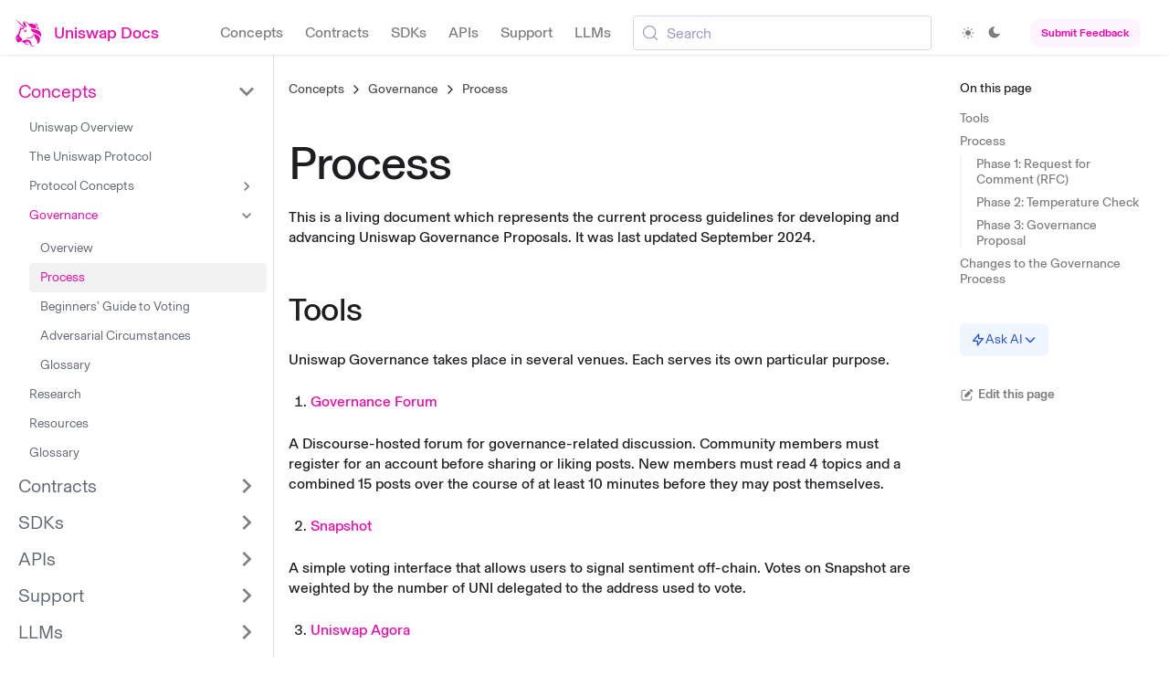

--- FILE ---
content_type: text/html; charset=utf-8
request_url: https://docs.uniswap.org/concepts/governance/process
body_size: 14812
content:
<!doctype html>
<html lang="en" dir="ltr" class="docs-wrapper plugin-docs plugin-id-default docs-version-current docs-doc-page docs-doc-id-concepts/governance/process" data-has-hydrated="false">
<head>
<meta charset="UTF-8">
<meta name="generator" content="Docusaurus v3.9.2">
<title data-rh="true">Process | Uniswap</title><meta data-rh="true" name="viewport" content="width=device-width,initial-scale=1"><meta data-rh="true" name="twitter:card" content="summary_large_image"><meta data-rh="true" property="og:image" content="https://docs.uniswap.org/img/twitter_card_bg.jpg"><meta data-rh="true" name="twitter:image" content="https://docs.uniswap.org/img/twitter_card_bg.jpg"><meta data-rh="true" property="og:url" content="https://docs.uniswap.org/concepts/governance/process"><meta data-rh="true" property="og:locale" content="en"><meta data-rh="true" name="docusaurus_locale" content="en"><meta data-rh="true" name="docsearch:language" content="en"><meta data-rh="true" name="docusaurus_version" content="current"><meta data-rh="true" name="docusaurus_tag" content="docs-default-current"><meta data-rh="true" name="docsearch:version" content="current"><meta data-rh="true" name="docsearch:docusaurus_tag" content="docs-default-current"><meta data-rh="true" property="og:title" content="Process | Uniswap"><meta data-rh="true" name="description" content="This is a living document which represents the current process guidelines for developing and advancing Uniswap Governance Proposals. It was last updated September 2024."><meta data-rh="true" property="og:description" content="This is a living document which represents the current process guidelines for developing and advancing Uniswap Governance Proposals. It was last updated September 2024."><link data-rh="true" rel="icon" href="/img/favicon.png"><link data-rh="true" rel="canonical" href="https://docs.uniswap.org/concepts/governance/process"><link data-rh="true" rel="alternate" href="https://docs.uniswap.org/concepts/governance/process" hreflang="en"><link data-rh="true" rel="alternate" href="https://docs.uniswap.org/concepts/governance/process" hreflang="x-default"><link data-rh="true" rel="preconnect" href="https://S0IDD0YGLZ-dsn.algolia.net" crossorigin="anonymous"><link rel="search" type="application/opensearchdescription+xml" title="Uniswap" href="/opensearch.xml">




<meta name="referrer" content="strict-origin-when-cross-origin">
<link rel="stylesheet" href="https://cdn.jsdelivr.net/npm/katex@0.13.24/dist/katex.min.css" integrity="sha384-odtC+0UGzzFL/6PNoE8rX/SPcQDXBJ+uRepguP4QkPCm2LBxH3FA3y+fKSiJ+AmM" crossorigin="anonymous"><link rel="stylesheet" href="/assets/css/styles.a6b844a3.css">
<script src="/assets/js/runtime~main.c8437df4.js" defer="defer"></script>
<script src="/assets/js/main.19743e8a.js" defer="defer"></script>
</head>
<body class="navigation-with-keyboard">
<svg style="display: none;"><defs>
<symbol id="theme-svg-external-link" viewBox="0 0 24 24"><path fill="currentColor" d="M21 13v10h-21v-19h12v2h-10v15h17v-8h2zm3-12h-10.988l4.035 4-6.977 7.07 2.828 2.828 6.977-7.07 4.125 4.172v-11z"/></symbol>
</defs></svg>
<script>!function(){var t=function(){try{return new URLSearchParams(window.location.search).get("docusaurus-theme")}catch(t){}}()||function(){try{return window.localStorage.getItem("theme")}catch(t){}}();document.documentElement.setAttribute("data-theme",t||(window.matchMedia("(prefers-color-scheme: dark)").matches?"dark":"light")),document.documentElement.setAttribute("data-theme-choice",t||"system")}(),function(){try{const c=new URLSearchParams(window.location.search).entries();for(var[t,e]of c)if(t.startsWith("docusaurus-data-")){var a=t.replace("docusaurus-data-","data-");document.documentElement.setAttribute(a,e)}}catch(t){}}()</script><div id="__docusaurus"><div role="region" aria-label="Skip to main content"><a class="skipToContent_fXgn" href="#__docusaurus_skipToContent_fallback">Skip to main content</a></div><nav aria-label="Main" class="navbar navbar--fixed-top fixed left-0 right-0 z-nav flex w-screen justify-center bg-light-surface-1 dark:bg-dark-surface-1 dark:border-dark-surface-3"><div class="navbar__inner w-full h-nav-h flex flex-row items-center px-4 py-[1.15625rem] sm:px-[0.9375rem] sm:py-3"><a class="flex flex-row items-center flex-shrink-0" target="_self" aria-label="Uniswap Documentation Home" href="/"><svg class="MiniUnicon w-8 h-8 mr-3" viewBox="0 0 96 96" fill="none" xmlns="http://www.w3.org/2000/svg"><path d="M32.1304 9.55767C30.947 9.37684 30.8971 9.35561 31.454 9.27131C32.5212 9.10963 35.0413 9.32997 36.7779 9.73674C40.8321 10.686 44.5213 13.1178 48.4591 17.4366L49.5053 18.5839L51.0019 18.3469C57.3068 17.3489 63.7208 18.1421 69.0855 20.5832C70.5613 21.2548 72.8883 22.5917 73.179 22.9353C73.2716 23.0448 73.4417 23.7495 73.5569 24.5016C73.9554 27.1034 73.7559 29.0978 72.9481 30.5873C72.5084 31.3979 72.4839 31.6548 72.7794 32.3485C73.0154 32.9021 73.6732 33.3118 74.3245 33.3109C75.6577 33.3091 77.0927 31.1863 77.7575 28.2325L78.0216 27.0592L78.5448 27.643C81.4146 30.8457 83.6686 35.2134 84.0558 38.3224L84.1566 39.133L83.6743 38.3961C82.8441 37.128 82.01 36.2648 80.9418 35.5686C79.0164 34.3137 76.9805 33.8866 71.5888 33.6067C66.7192 33.3539 63.9632 32.9442 61.2304 32.0664C56.5808 30.5732 54.2369 28.5845 48.7138 21.4466C46.2606 18.2762 44.7443 16.5221 43.236 15.1094C39.8088 11.8997 36.4412 10.2163 32.1304 9.55767Z" class="fill-light-accent-1 dark:fill-dark-accent-1"></path><path d="M74.2773 16.6364C74.3999 14.512 74.6924 13.1107 75.2804 11.831C75.5131 11.3244 75.7312 10.9099 75.7649 10.9099C75.7986 10.9099 75.6974 11.2838 75.54 11.7406C75.1125 12.9826 75.0423 14.6813 75.3368 16.6577C75.7106 19.1653 75.9232 19.5271 78.6139 22.236C79.8759 23.5065 81.3439 25.109 81.876 25.7969L82.8437 27.0479L81.876 26.1539C80.6928 25.0606 77.9714 22.9285 77.3703 22.6237C76.9673 22.4193 76.9073 22.4228 76.6587 22.6666C76.4296 22.8912 76.3813 23.2287 76.3495 24.8242C76.3 27.3109 75.956 28.9071 75.1254 30.503C74.6763 31.3662 74.6055 31.182 75.012 30.2077C75.3154 29.4802 75.3462 29.1604 75.344 26.7531C75.3393 21.9163 74.7564 20.7535 71.3376 18.7615C70.4716 18.2569 69.0446 17.5291 68.1666 17.1441C67.2886 16.7592 66.5912 16.4239 66.6166 16.3989C66.7134 16.3039 70.0474 17.2625 71.3893 17.771C73.3854 18.5273 73.7149 18.6253 73.9573 18.5341C74.1198 18.4729 74.1984 18.0068 74.2773 16.6364Z" class="fill-light-accent-1 dark:fill-dark-accent-1"></path><path d="M34.4292 24.9109C32.0267 21.6528 30.5402 16.6574 30.862 12.9231L30.9615 11.7675L31.5084 11.8658C32.5354 12.0503 34.3061 12.6995 35.1353 13.1956C37.4106 14.5568 38.3957 16.3489 39.3978 20.9508C39.6914 22.2987 40.0765 23.8241 40.2537 24.3405C40.539 25.1717 41.6171 27.1133 42.4936 28.3743C43.1249 29.2824 42.7056 29.7128 41.31 29.5887C39.1787 29.3992 36.2917 27.4365 34.4292 24.9109Z" class="fill-light-accent-1 dark:fill-dark-accent-1"></path><path d="M71.3633 49.1593C60.1356 44.7064 56.1812 40.8412 56.1812 34.3196C56.1812 33.3598 56.2148 32.5746 56.2557 32.5746C56.2965 32.5746 56.7309 32.8913 57.221 33.2785C59.4977 35.0772 62.0472 35.8455 69.1052 36.8598C73.2585 37.4567 75.5958 37.9387 77.7518 38.6431C84.6046 40.8818 88.8445 45.4249 89.8555 51.6129C90.1494 53.4109 89.9771 56.7828 89.5007 58.5599C89.1247 59.9635 87.9771 62.4936 87.6727 62.5905C87.5884 62.6175 87.5056 62.2989 87.4839 61.8654C87.3685 59.5419 86.1765 57.2797 84.1746 55.5852C81.8985 53.6586 78.8404 52.1247 71.3633 49.1593Z" class="fill-light-accent-1 dark:fill-dark-accent-1"></path><path d="M63.4811 51.0092C63.3404 50.1846 63.0964 49.1316 62.9389 48.6691L62.6524 47.8283L63.1845 48.4167C63.9209 49.2308 64.5028 50.2726 64.996 51.6602C65.3724 52.7192 65.4148 53.0342 65.4119 54.7551C65.4091 56.4447 65.362 56.7988 65.0145 57.7521C64.4664 59.2552 63.7862 60.3211 62.6449 61.4652C60.5939 63.5212 57.9571 64.6596 54.1519 65.1318C53.4905 65.2137 51.5627 65.352 49.8679 65.4388C45.5968 65.6577 42.7857 66.1097 40.2597 66.9833C39.8966 67.109 39.5723 67.1854 39.5394 67.153C39.4372 67.0528 41.157 66.0429 42.5775 65.3689C44.5805 64.4185 46.5743 63.8999 51.0416 63.1671C53.2484 62.805 55.5274 62.3658 56.1061 62.191C61.571 60.5405 64.3801 56.2813 63.4811 51.0092Z" class="fill-light-accent-1 dark:fill-dark-accent-1"></path><path d="M68.628 60.013C67.1362 56.8543 66.7936 53.8044 67.6109 50.9601C67.6984 50.6562 67.8389 50.4075 67.9236 50.4075C68.008 50.4075 68.3601 50.5949 68.7057 50.824C69.3931 51.2798 70.7718 52.0475 74.4448 54.0202C79.0283 56.4817 81.6416 58.3877 83.4186 60.5654C84.975 62.4726 85.9381 64.6446 86.4017 67.2933C86.6641 68.7936 86.5103 72.4036 86.1195 73.9144C84.8872 78.678 82.0231 82.4198 77.938 84.6032C77.3395 84.923 76.8022 85.1857 76.744 85.1869C76.6859 85.188 76.904 84.6418 77.2287 83.973C78.6029 81.1434 78.7594 78.3909 77.7204 75.3272C77.0842 73.4514 75.7872 71.1624 73.1683 67.2939C70.1235 62.7961 69.377 61.5991 68.628 60.013Z" class="fill-light-accent-1 dark:fill-dark-accent-1"></path><path d="M26.4558 77.0564C30.6223 73.5911 35.8064 71.1292 40.5287 70.3736C42.5638 70.0479 45.9541 70.1772 47.8386 70.6523C50.8594 71.4138 53.5617 73.1194 54.967 75.1515C56.3404 77.1376 56.9297 78.8683 57.5431 82.719C57.7851 84.238 58.0483 85.7634 58.128 86.1087C58.5887 88.1044 59.4852 89.6996 60.5962 90.5008C62.3608 91.7729 65.3993 91.8521 68.3884 90.7035C68.8957 90.5086 69.3361 90.3739 69.3671 90.4042C69.4754 90.5103 67.9703 91.5028 66.9085 92.0252C65.4797 92.7282 64.3436 93 62.834 93C60.0964 93 57.8236 91.6282 55.9271 88.8311C55.5538 88.2806 54.715 86.6318 54.0629 85.1671C52.0606 80.6684 51.0718 79.2979 48.7468 77.798C46.7235 76.493 44.1142 76.2592 42.1512 77.2073C39.5726 78.4527 38.8532 81.6985 40.7 83.7555C41.434 84.573 42.8028 85.2782 43.9221 85.4153C46.016 85.6719 47.8154 84.1027 47.8154 82.0203C47.8154 80.6682 47.2878 79.8965 45.9596 79.3061C44.1456 78.4998 42.1957 79.4423 42.205 81.121C42.2091 81.8368 42.5255 82.2863 43.2539 82.611C43.7213 82.8192 43.7321 82.8357 43.351 82.7578C41.6866 82.4178 41.2966 80.4412 42.6349 79.129C44.2416 77.5538 47.5641 78.2488 48.705 80.3991C49.1844 81.3022 49.24 83.101 48.8221 84.187C47.8869 86.6181 45.1598 87.8964 42.3934 87.2008C40.5099 86.7271 39.743 86.2142 37.4721 83.9103C33.5261 79.9063 31.9942 79.1304 26.3055 78.2556L25.2153 78.088L26.4558 77.0564Z" class="fill-light-accent-1 dark:fill-dark-accent-1"></path><path fill-rule="evenodd" clip-rule="evenodd" d="M7.94072 5.39491C21.1185 21.1494 30.1946 27.6495 31.2033 29.0228C32.036 30.1567 31.7226 31.1761 30.2959 31.9751C29.5026 32.4193 27.8715 32.8694 27.0548 32.8694C26.1311 32.8694 25.814 32.5184 25.814 32.5184C25.2784 32.018 24.9767 32.1055 22.2264 27.2966C18.408 21.4603 15.2126 16.6189 15.1254 16.5379C14.9238 16.3504 14.9273 16.3568 21.8371 28.5351C22.9535 31.0734 22.0591 32.0051 22.0591 32.3666C22.0591 33.1021 21.8554 33.4886 20.9344 34.5005C19.3991 36.1877 18.7128 38.0835 18.2173 42.0069C17.6619 46.4049 16.1001 49.5117 11.7718 54.8288C9.23824 57.9413 8.82367 58.5118 8.18437 59.7663C7.37912 61.3461 7.1577 62.2309 7.06796 64.2259C6.97311 66.335 7.15784 67.6975 7.81203 69.7141C8.38474 71.4796 8.98255 72.6453 10.5108 74.977C11.8297 76.9892 12.5891 78.4845 12.5891 79.0694C12.5891 79.5349 12.6793 79.5355 14.723 79.0809C19.6139 77.993 23.5853 76.0796 25.8189 73.7348C27.2012 72.2834 27.5257 71.4819 27.5363 69.4931C27.5432 68.1921 27.4967 67.9198 27.1397 67.1714C26.5586 65.9533 25.5007 64.9405 23.1689 63.3703C20.1137 61.3131 18.8088 59.6568 18.4484 57.3791C18.1527 55.5102 18.4957 54.1916 20.1859 50.7022C21.9353 47.0904 22.3688 45.5513 22.6621 41.9108C22.8515 39.5587 23.1138 38.6311 23.7998 37.8866C24.5153 37.1102 25.1594 36.8473 26.9302 36.6089C29.817 36.2205 31.6553 35.4847 33.1663 34.1132C34.477 32.9234 35.0255 31.777 35.1097 30.0512L35.1736 28.743L34.4411 27.9018C31.7884 24.8552 6.16425 3 6.00101 3C5.96614 3 6.83904 4.07778 7.94072 5.39491ZM14.0782 66.6124C14.6779 65.5661 14.3593 64.221 13.3561 63.564C12.4081 62.9431 10.9356 63.2355 10.9356 64.0446C10.9356 64.2915 11.0742 64.4711 11.3866 64.6295C11.9125 64.8961 11.9507 65.1959 11.5369 65.8086C11.1178 66.429 11.1516 66.9746 11.6324 67.3453C12.4071 67.9429 13.5038 67.6142 14.0782 66.6124Z" class="fill-light-accent-1 dark:fill-dark-accent-1"></path><path fill-rule="evenodd" clip-rule="evenodd" d="M36.9954 37.2951C35.6402 37.7051 34.3228 39.12 33.915 40.6035C33.6662 41.5086 33.8074 43.0961 34.18 43.5865C34.782 44.3783 35.3642 44.587 36.9406 44.5761C40.0269 44.5549 42.7099 43.251 43.0218 41.621C43.2775 40.2849 42.0992 38.4332 40.476 37.6203C39.6385 37.201 37.8572 37.0346 36.9954 37.2951ZM40.6034 40.0741C41.0793 39.408 40.8711 38.688 40.0616 38.2011C38.5201 37.2739 36.189 38.0412 36.189 39.4756C36.189 40.1897 37.4046 40.9687 38.5189 40.9687C39.2606 40.9687 40.2755 40.5331 40.6034 40.0741Z" class="fill-light-accent-1 dark:fill-dark-accent-1"></path></svg><p class="Navbar__logo-text body-1 text-light-accent-1 dark:text-dark-accent-1 mb-0">Uniswap Docs</p></a><div class="flex flex-row items-center sm:hidden gap-3 ml-auto"><div class="flex-1 min-w-0"><div><button type="button" class="DocSearch DocSearch-Button" aria-label="Search (Meta+k)" aria-keyshortcuts="Meta+k"><span class="DocSearch-Button-Container"><svg width="20" height="20" class="DocSearch-Search-Icon" viewBox="0 0 24 24" aria-hidden="true"><circle cx="11" cy="11" r="8" stroke="currentColor" fill="none" stroke-width="1.4"></circle><path d="m21 21-4.3-4.3" stroke="currentColor" fill="none" stroke-linecap="round" stroke-linejoin="round"></path></svg><span class="DocSearch-Button-Placeholder">Search</span></span><span class="DocSearch-Button-Keys"></span></button></div></div><button class="flex items-center"><svg width="24" height="24" viewBox="0 0 24 24" fill="none" xmlns="http://www.w3.org/2000/svg"><path d="M2 6C2 5.448 2.448 5 3 5H21C21.552 5 22 5.448 22 6C22 6.552 21.552 7 21 7H3C2.448 7 2 6.552 2 6ZM21 11H3C2.448 11 2 11.448 2 12C2 12.552 2.448 13 3 13H21C21.552 13 22 12.552 22 12C22 11.448 21.552 11 21 11ZM21 17H3C2.448 17 2 17.448 2 18C2 18.552 2.448 19 3 19H21C21.552 19 22 18.552 22 18C22 17.448 21.552 17 21 17Z" class="fill-light-neutral-2 dark:fill-dark-neutral-2"></path></svg></button></div><div class="hidden sm:flex flex-1 justify-end items-center space-x-6 mr-4"><nav class="flex flex-row items-center space-x-6"><a class="body-2 text-light-neutral-2 dark:text-dark-neutral-2 hover:text-light-accent-1 hover:dark:text-dark-accent-1 transition-colors" href="/concepts/overview">Concepts</a><a class="body-2 text-light-neutral-2 dark:text-dark-neutral-2 hover:text-light-accent-1 hover:dark:text-dark-accent-1 transition-colors" href="/contracts/v4/overview">Contracts</a><a class="body-2 text-light-neutral-2 dark:text-dark-neutral-2 hover:text-light-accent-1 hover:dark:text-dark-accent-1 transition-colors" href="/sdk/v4/overview">SDKs</a><a class="body-2 text-light-neutral-2 dark:text-dark-neutral-2 hover:text-light-accent-1 hover:dark:text-dark-accent-1 transition-colors" href="/api/subgraph/overview">APIs</a><a class="body-2 text-light-neutral-2 dark:text-dark-neutral-2 hover:text-light-accent-1 hover:dark:text-dark-accent-1 transition-colors" href="/builder-support/get-funded">Support</a><a class="body-2 text-light-neutral-2 dark:text-dark-neutral-2 hover:text-light-accent-1 hover:dark:text-dark-accent-1 transition-colors" href="/llms/overview">LLMs</a></nav><div><button type="button" class="DocSearch DocSearch-Button" aria-label="Search (Meta+k)" aria-keyshortcuts="Meta+k"><span class="DocSearch-Button-Container"><svg width="20" height="20" class="DocSearch-Search-Icon" viewBox="0 0 24 24" aria-hidden="true"><circle cx="11" cy="11" r="8" stroke="currentColor" fill="none" stroke-width="1.4"></circle><path d="m21 21-4.3-4.3" stroke="currentColor" fill="none" stroke-linecap="round" stroke-linejoin="round"></path></svg><span class="DocSearch-Button-Placeholder">Search</span></span><span class="DocSearch-Button-Keys"></span></button></div><button class="group relative inline-flex h-8 w-[3.75rem] items-center rounded-full bg-dark-surface-3" aria-label="Toggle theme" id="headlessui-switch-:Rupah:" role="switch" type="button" tabindex="0" aria-checked="true" data-headlessui-state="checked" data-checked=""><span class="flex h-6 w-6 translate-x-1 items-center justify-center rounded-full bg-white transition group-data-[checked]:translate-x-8"><svg class="h-4 w-4" viewBox="0 0 16 16" fill="none" xmlns="http://www.w3.org/2000/svg"><path class="fill-light-neutral-2 dark:fill-dark-neutral-2" d="M8.75534 1.33337C8.75734 1.33337 8.76001 1.33337 8.76201 1.33337C8.97468 1.33337 9.06667 1.59538 8.90667 1.73338C7.786 2.69804 7.17002 4.2147 7.48402 5.84937C7.83268 7.66337 9.32535 9.04403 11.182 9.29203C12.3547 9.4487 13.4407 9.15203 14.304 8.55937C14.4793 8.4387 14.712 8.59804 14.6594 8.80204C13.9234 11.6794 11.084 13.73 7.84467 13.268C5.15401 12.884 3.02935 10.7247 2.71068 8.06337C2.54402 6.67537 2.85933 5.36738 3.51333 4.28005C4.57333 2.51605 6.52401 1.33337 8.75534 1.33337Z"></path></svg></span><svg class="absolute left-2 h-4 w-4" viewBox="0 0 16 16" fill="none" xmlns="http://www.w3.org/2000/svg"><path class="fill-light-neutral-2 dark:fill-dark-neutral-2" d="M11 8C11 9.654 9.654 11 8 11C6.346 11 5 9.654 5 8C5 6.346 6.346 5 8 5C9.654 5 11 6.346 11 8ZM8.5 3.33333V2C8.5 1.724 8.276 1.5 8 1.5C7.724 1.5 7.5 1.724 7.5 2V3.33333C7.5 3.60933 7.724 3.83333 8 3.83333C8.276 3.83333 8.5 3.60933 8.5 3.33333ZM8.5 14V12.6667C8.5 12.3907 8.276 12.1667 8 12.1667C7.724 12.1667 7.5 12.3907 7.5 12.6667V14C7.5 14.276 7.724 14.5 8 14.5C8.276 14.5 8.5 14.276 8.5 14ZM3.83333 8C3.83333 7.724 3.60933 7.5 3.33333 7.5H2C1.724 7.5 1.5 7.724 1.5 8C1.5 8.276 1.724 8.5 2 8.5H3.33333C3.60933 8.5 3.83333 8.276 3.83333 8ZM14.5 8C14.5 7.724 14.276 7.5 14 7.5H12.6667C12.3907 7.5 12.1667 7.724 12.1667 8C12.1667 8.276 12.3907 8.5 12.6667 8.5H14C14.276 8.5 14.5 8.276 14.5 8ZM5.054 5.054C5.24933 4.85866 5.24933 4.54199 5.054 4.34666L4.11133 3.40399C3.91599 3.20866 3.59933 3.20866 3.40399 3.40399C3.20866 3.59933 3.20866 3.91599 3.40399 4.11133L4.34666 5.054C4.44399 5.15133 4.57199 5.20066 4.69999 5.20066C4.82799 5.20066 4.956 5.15133 5.054 5.054ZM12.596 12.596C12.7913 12.4007 12.7913 12.084 12.596 11.8887L11.6533 10.946C11.458 10.7507 11.1413 10.7507 10.946 10.946C10.7507 11.1413 10.7507 11.458 10.946 11.6533L11.8887 12.596C11.986 12.6933 12.114 12.7427 12.242 12.7427C12.37 12.7427 12.4987 12.694 12.596 12.596ZM4.11133 12.596L5.054 11.6533C5.24933 11.458 5.24933 11.1413 5.054 10.946C4.85866 10.7507 4.54199 10.7507 4.34666 10.946L3.40399 11.8887C3.20866 12.084 3.20866 12.4007 3.40399 12.596C3.50133 12.6933 3.62932 12.7427 3.75732 12.7427C3.88532 12.7427 4.01333 12.694 4.11133 12.596ZM11.6533 5.054L12.596 4.11133C12.7913 3.91599 12.7913 3.59933 12.596 3.40399C12.4007 3.20866 12.084 3.20866 11.8887 3.40399L10.946 4.34666C10.7507 4.54199 10.7507 4.85866 10.946 5.054C11.0433 5.15133 11.1713 5.20066 11.2993 5.20066C11.4273 5.20066 11.5553 5.15133 11.6533 5.054Z"></path></svg><svg class="absolute right-2 h-4 w-4" viewBox="0 0 16 16" fill="none" xmlns="http://www.w3.org/2000/svg"><path class="fill-light-neutral-2 dark:fill-dark-neutral-2" d="M8.75534 1.33337C8.75734 1.33337 8.76001 1.33337 8.76201 1.33337C8.97468 1.33337 9.06667 1.59538 8.90667 1.73338C7.786 2.69804 7.17002 4.2147 7.48402 5.84937C7.83268 7.66337 9.32535 9.04403 11.182 9.29203C12.3547 9.4487 13.4407 9.15203 14.304 8.55937C14.4793 8.4387 14.712 8.59804 14.6594 8.80204C13.9234 11.6794 11.084 13.73 7.84467 13.268C5.15401 12.884 3.02935 10.7247 2.71068 8.06337C2.54402 6.67537 2.85933 5.36738 3.51333 4.28005C4.57333 2.51605 6.52401 1.33337 8.75534 1.33337Z"></path></svg></button><a href="https://share.hsforms.com/14XvN41xQTyC8KPamgaM8Jwsdca9" target="_blank" rel="noreferrer" class="button-label-4 py-2 px-3 bg-light-accent-2 dark:bg-dark-accent-2 hover:bg-light-accent-2-hovered hover:dark:bg-dark-accent-2-hovered transition rounded-small"><span class="text-light-accent-1 dark:text-dark-accent-1">Submit Feedback</span></a></div></div><div role="presentation" class="navbar-sidebar__backdrop"></div></nav><div id="__docusaurus_skipToContent_fallback" class="theme-layout-main main-wrapper mainWrapper_z2l0"><div class="docsWrapper_hBAB"><button aria-label="Scroll back to top" class="clean-btn theme-back-to-top-button backToTopButton_sjWU" type="button"></button><div class="docRoot_UBD9"><aside class="theme-doc-sidebar-container docSidebarContainer_YfHR"><div class="sidebarViewport_aRkj"><div class="sidebar_njMd"><nav aria-label="Docs sidebar" class="menu thin-scrollbar menu_SIkG"><ul class="theme-doc-sidebar-menu menu__list"><div><li class="theme-doc-sidebar-item-category theme-doc-sidebar-item-category-level-1 menu__list-item"><div class="menu__list-item-collapsible"><a class="categoryLink_byQd menu__link menu__link--sublist menu__link--active" href="/concepts/overview"><span title="Concepts" class="categoryLinkLabel_W154">Concepts</span></a><button aria-label="Collapse sidebar category &#x27;Concepts&#x27;" aria-expanded="true" type="button" class="clean-btn menu__caret"></button></div><ul class="menu__list"><div><li class="theme-doc-sidebar-item-link theme-doc-sidebar-item-link-level-2 menu__list-item"><a class="menu__link" tabindex="0" href="/concepts/overview"><span title="Uniswap Overview" class="linkLabel_WmDU">Uniswap Overview</span></a></li></div><div><li class="theme-doc-sidebar-item-link theme-doc-sidebar-item-link-level-2 menu__list-item"><a class="menu__link" tabindex="0" href="/concepts/uniswap-protocol"><span title="The Uniswap Protocol" class="linkLabel_WmDU">The Uniswap Protocol</span></a></li></div><div><li class="theme-doc-sidebar-item-category theme-doc-sidebar-item-category-level-2 menu__list-item menu__list-item--collapsed"><div class="menu__list-item-collapsible"><a class="categoryLink_byQd menu__link menu__link--sublist menu__link--sublist-caret" role="button" aria-expanded="false" tabindex="0" href="/concepts/protocol/hooks"><span title="Protocol Concepts" class="categoryLinkLabel_W154">Protocol Concepts</span></a></div></li></div><div><li class="theme-doc-sidebar-item-category theme-doc-sidebar-item-category-level-2 menu__list-item"><div class="menu__list-item-collapsible"><a class="categoryLink_byQd menu__link menu__link--sublist menu__link--sublist-caret menu__link--active" role="button" aria-expanded="true" tabindex="0" href="/concepts/governance/overview"><span title="Governance" class="categoryLinkLabel_W154">Governance</span></a></div><ul class="menu__list"><div><li class="theme-doc-sidebar-item-link theme-doc-sidebar-item-link-level-3 menu__list-item"><a class="menu__link" tabindex="0" href="/concepts/governance/overview"><span title="Overview" class="linkLabel_WmDU">Overview</span></a></li></div><div><li class="theme-doc-sidebar-item-link theme-doc-sidebar-item-link-level-3 menu__list-item"><a class="menu__link menu__link--active" aria-current="page" tabindex="0" href="/concepts/governance/process"><span title="Process" class="linkLabel_WmDU">Process</span></a></li></div><div><li class="theme-doc-sidebar-item-link theme-doc-sidebar-item-link-level-3 menu__list-item"><a class="menu__link" tabindex="0" href="/concepts/governance/guide-to-voting"><span title="Beginners&#x27; Guide to Voting" class="linkLabel_WmDU">Beginners&#x27; Guide to Voting</span></a></li></div><div><li class="theme-doc-sidebar-item-link theme-doc-sidebar-item-link-level-3 menu__list-item"><a class="menu__link" tabindex="0" href="/concepts/governance/adversarial-circumstances"><span title="Adversarial Circumstances" class="linkLabel_WmDU">Adversarial Circumstances</span></a></li></div><div><li class="theme-doc-sidebar-item-link theme-doc-sidebar-item-link-level-3 menu__list-item"><a class="menu__link" tabindex="0" href="/concepts/governance/glossary"><span title="Glossary" class="linkLabel_WmDU">Glossary</span></a></li></div></ul></li></div><div><li class="theme-doc-sidebar-item-link theme-doc-sidebar-item-link-level-2 menu__list-item"><a class="menu__link" tabindex="0" href="/concepts/research"><span title="Research" class="linkLabel_WmDU">Research</span></a></li></div><div><li class="theme-doc-sidebar-item-link theme-doc-sidebar-item-link-level-2 menu__list-item"><a class="menu__link" tabindex="0" href="/concepts/resources"><span title="Resources" class="linkLabel_WmDU">Resources</span></a></li></div><div><li class="theme-doc-sidebar-item-link theme-doc-sidebar-item-link-level-2 menu__list-item"><a class="menu__link" tabindex="0" href="/concepts/glossary"><span title="Glossary" class="linkLabel_WmDU">Glossary</span></a></li></div></ul></li></div><div><li class="theme-doc-sidebar-item-category theme-doc-sidebar-item-category-level-1 menu__list-item menu__list-item--collapsed"><div class="menu__list-item-collapsible"><a class="categoryLink_byQd menu__link menu__link--sublist" href="/contracts/v4/overview"><span title="Contracts" class="categoryLinkLabel_W154">Contracts</span></a><button aria-label="Expand sidebar category &#x27;Contracts&#x27;" aria-expanded="false" type="button" class="clean-btn menu__caret"></button></div></li></div><div><li class="theme-doc-sidebar-item-category theme-doc-sidebar-item-category-level-1 menu__list-item menu__list-item--collapsed"><div class="menu__list-item-collapsible"><a class="categoryLink_byQd menu__link menu__link--sublist" href="/sdk/v4/overview"><span title="SDKs" class="categoryLinkLabel_W154">SDKs</span></a><button aria-label="Expand sidebar category &#x27;SDKs&#x27;" aria-expanded="false" type="button" class="clean-btn menu__caret"></button></div></li></div><div><li class="theme-doc-sidebar-item-category theme-doc-sidebar-item-category-level-1 menu__list-item menu__list-item--collapsed"><div class="menu__list-item-collapsible"><a class="categoryLink_byQd menu__link menu__link--sublist" href="/api/subgraph/overview"><span title="APIs" class="categoryLinkLabel_W154">APIs</span></a><button aria-label="Expand sidebar category &#x27;APIs&#x27;" aria-expanded="false" type="button" class="clean-btn menu__caret"></button></div></li></div><div><li class="theme-doc-sidebar-item-category theme-doc-sidebar-item-category-level-1 menu__list-item menu__list-item--collapsed"><div class="menu__list-item-collapsible"><a class="categoryLink_byQd menu__link menu__link--sublist" href="/builder-support/get-funded"><span title="Support" class="categoryLinkLabel_W154">Support</span></a><button aria-label="Expand sidebar category &#x27;Support&#x27;" aria-expanded="false" type="button" class="clean-btn menu__caret"></button></div></li></div><div><li class="theme-doc-sidebar-item-category theme-doc-sidebar-item-category-level-1 menu__list-item menu__list-item--collapsed"><div class="menu__list-item-collapsible"><a class="categoryLink_byQd menu__link menu__link--sublist" href="/llms/overview"><span title="LLMs" class="categoryLinkLabel_W154">LLMs</span></a><button aria-label="Expand sidebar category &#x27;LLMs&#x27;" aria-expanded="false" type="button" class="clean-btn menu__caret"></button></div></li></div></ul></nav></div></div></aside><main class="docMainContainer_TBSr"><div class="container padding-top--md padding-bottom--lg"><div class="row"><div class="col docItemCol_z5aJ"><div class="docItemContainer_c0TR"><article><nav class="theme-doc-breadcrumbs breadcrumbsContainer_Alpn" aria-label="breadcrumbs"><ul class="breadcrumbs"><li class="breadcrumbs__item"><a class="breadcrumbs__link breadcrumbsItemLink_J6XI" href="/">Home</a></li><li class="breadcrumbs__item"><a class="breadcrumbs__link breadcrumbsItemLink_J6XI" href="/concepts/overview">Concepts</a></li><li class="breadcrumbs__item"><span class="breadcrumbs__link breadcrumbsItemLink_J6XI">Governance</span></li><li class="breadcrumbs__item breadcrumbs__item--active"><a class="breadcrumbs__link breadcrumbsItemLink_J6XI" href="/concepts/governance/process">Process</a></li></ul></nav><div class="tocCollapsible_ETCw theme-doc-toc-mobile tocMobile_ITEo"><button type="button" class="clean-btn tocCollapsibleButton_TO0P">On this page</button></div><div class="theme-doc-markdown markdown"><header><h1>Process</h1></header><p>This is a living document which represents the current process guidelines for developing and advancing Uniswap Governance Proposals. It was last updated September 2024.</p>
<h2 class="anchor anchorTargetStickyNavbar_Vzrq" id="tools">Tools<a href="#tools" class="hash-link" aria-label="Direct link to Tools" title="Direct link to Tools" translate="no">​</a></h2>
<p>Uniswap Governance takes place in several venues. Each serves its own particular purpose.</p>
<ol>
<li class=""><a href="https://gov.uniswap.org/" target="_blank" rel="noopener noreferrer" class=""><em>Governance Forum</em></a></li>
</ol>
<p>A Discourse-hosted forum for governance-related discussion. Community members must register for an account before sharing or liking posts. New members must read 4 topics and a combined 15 posts over the course of at least 10 minutes before they may  post themselves.</p>
<ol start="2">
<li class=""><a href="https://snapshot.box/#/s:uniswapgovernance.eth" target="_blank" rel="noopener noreferrer" class=""><em>Snapshot</em></a></li>
</ol>
<p>A simple voting interface that allows users to signal sentiment off-chain. Votes on Snapshot are weighted by the number of UNI delegated to the address used to vote.</p>
<ol start="3">
<li class=""><a href="https://vote.uniswapfoundation.org" target="_blank" rel="noopener noreferrer" class=""><em>Uniswap Agora</em></a></li>
</ol>
<p>The <a href="https://www.uniswapfoundation.org" target="_blank" rel="noopener noreferrer" class="">Uniswap Foundation</a> supports this voting and delegation interface. <a href="https://www.tally.xyz/gov/uniswap" target="_blank" rel="noopener noreferrer" class="">Tally</a> is another excellent app that supports proposal creation, delegation, and voting.</p>
<h2 class="anchor anchorTargetStickyNavbar_Vzrq" id="process">Process<a href="#process" class="hash-link" aria-label="Direct link to Process" title="Direct link to Process" translate="no">​</a></h2>
<p>Below we outline the current Uniswap governance process, detailing where these venues fit in. These processes are subject to change according to feedback from the Uniswap community.</p>
<h3 class="anchor anchorTargetStickyNavbar_Vzrq" id="phase-1-request-for-comment-rfc">Phase 1: Request for Comment (RFC)<a href="#phase-1-request-for-comment-rfc" class="hash-link" aria-label="Direct link to Phase 1: Request for Comment (RFC)" title="Direct link to Phase 1: Request for Comment (RFC)" translate="no">​</a></h3>
<p><em>Timeframe</em>: At least 7 days</p>
<p><em>Form</em>: <a href="https://gov.uniswap.org/" target="_blank" rel="noopener noreferrer" class="">Governance Forum</a> Post</p>
<p>As a proposer, you should use the RFC phase to introduce the community to your proposal. Your post should detail exactly what you are asking delegates to vote on as well as your rationale for why it is a good idea. You should be prepared to answer questions about your proposal. Willingness to adjust based on community feedback is a hallmark of successful past proposals.</p>
<p>To post a RFC, label your post “RFC - [Your Title Here]”. Prior to moving to Phase 2, give the community at least 7 days to read and comment on the RFC. Please respond to questions in the comments, and take feedback into account in the next iteration of the proposal posted in Phase 2.</p>
<h3 class="anchor anchorTargetStickyNavbar_Vzrq" id="phase-2-temperature-check">Phase 2: Temperature Check<a href="#phase-2-temperature-check" class="hash-link" aria-label="Direct link to Phase 2: Temperature Check" title="Direct link to Phase 2: Temperature Check" translate="no">​</a></h3>
<p><em>Timeframe</em>: 5 days</p>
<p><em>Quorum</em>: 10M UNI</p>
<p><em>Form</em>: <a href="https://snapshot.box/#/s:uniswapgovernance.eth" target="_blank" rel="noopener noreferrer" class="">Snapshot Poll</a></p>
<p>The purpose of the Temperature Check is to signal community sentiment on a proposal prior to moving towards an onchain vote.</p>
<p>To create a Temperature Check:</p>
<ol>
<li class="">
<p>Incorporate the community feedback from the RFC phase into the proposal.</p>
</li>
<li class="">
<p>Create and post this version of the proposal in the <a href="https://gov.uniswap.org/" target="_blank" rel="noopener noreferrer" class="">Governance Forum</a> with the title “Temperature Check — [Your Title Here]”. Include a link to the RFC post. You will update the post to include a link to the Snapshot poll after you’ve posted that.</p>
</li>
<li class="">
<p>Create a <a href="https://snapshot.box/#/s:uniswapgovernance.eth" target="_blank" rel="noopener noreferrer" class="">Snapshot poll</a>. The voting options should consist of those which have gained support in the RFC Phase. This poll can be either binary or multiple choice but must include a <code>No change</code> option. Set the poll duration to 5 days. Include a link to the Forum Temperature Check post.</p>
</li>
<li class="">
<p>Update the Forum post with a link to the Snapshot Poll.</p>
</li>
</ol>
<p>At the end of 5 days, the option with the majority of votes wins. There must be at least 10M UNI <code>Yes</code> votes to move onto Phase 3. If the “No change” option wins, the proposal will not move onto the Phase 3.</p>
<h3 class="anchor anchorTargetStickyNavbar_Vzrq" id="phase-3-governance-proposal">Phase 3: Governance Proposal<a href="#phase-3-governance-proposal" class="hash-link" aria-label="Direct link to Phase 3: Governance Proposal" title="Direct link to Phase 3: Governance Proposal" translate="no">​</a></h3>
<p><em>Timeframe</em>: 2 day waiting period, 7 day voting period, 2 day timelock</p>
<p><em>Threshold</em>: 1M UNI</p>
<p><em>Quorum</em>: 40M UNI votes in favor</p>
<p>Form: <a href="https://vote.uniswapfoundation.org/" target="_blank" rel="noopener noreferrer" class="">Governance Proposal</a></p>
<p><img decoding="async" loading="lazy" src="/assets/images/Proposal_Flow-8ca9bfffde99de9627f7b352a5578936.png" width="2228" height="1256" class="img_ev3q"></p>
<p>Phase 3 is the final step of the governance process. If this vote passes, then a change will be enacted onchain.</p>
<p>To create an onchain Governance Proposal:</p>
<ol>
<li class="">
<p>Incorporate any last iterations to your proposal based on feedback prior to posting.</p>
</li>
<li class="">
<p>Create a topic in the <a href="https://gov.uniswap.org/" target="_blank" rel="noopener noreferrer" class="">Governance Forum</a> titled &quot;Governance Proposal — [Your Title Here]&quot; and link to previous forum posts and the Temperature Check Snapshot poll.</p>
</li>
<li class="">
<p>Create your proposal. This can be done either through an interface (e.g. <a href="https://tally.xyz/gov/uniswap" target="_blank" rel="noopener noreferrer" class="">Tally</a>) or through writing the calldata for more complicated proposal logic. If the proposal passed, this calldata will execute. If writing the calldata yourself, please review the logic with a qualified Uniswap community member prior to posting the proposal.</p>
</li>
<li class="">
<p>Ensure that at least 1 million UNI is delegated to your address in order to submit a proposal, or find a delegate who has enough delegated UNI to meet the proposal threshold to propose on your behalf.</p>
</li>
<li class="">
<p>Once you submit the proposal, a two-day voting delay will start. After the voting delay finishes, a ~seven-day voting period begins. If the proposal passes, a two-day timelock must pass before you can execute the proposed code.</p>
</li>
</ol>
<h2 class="anchor anchorTargetStickyNavbar_Vzrq" id="changes-to-the-governance-process">Changes to the Governance Process<a href="#changes-to-the-governance-process" class="hash-link" aria-label="Direct link to Changes to the Governance Process" title="Direct link to Changes to the Governance Process" translate="no">​</a></h2>
<p>Timeframe: 7 days</p>
<p><em>Quorum</em>: 40M UNI</p>
<p>Form: <a href="https://snapshot.box/#/s:uniswapgovernance.eth" target="_blank" rel="noopener noreferrer" class="">Snapshot Poll</a></p>
<p>In the future, the community governance process above may need to undergo additional changes to continue to meet the needs of the Uniswap community. While an onchain vote is not required to change the majority of this process, a clear display of community support and acceptance is important for process changes to have legitimacy.</p>
<p>Thus, changes to all off-chain community governance processes should be voted on through an off-chain Snapshot vote. There should be a 7-day voting period and 40M UNI quorum.</p></div><footer class="theme-doc-footer docusaurus-mt-lg"><div class="row margin-top--sm theme-doc-footer-edit-meta-row"><div class="col noPrint_WFHX"><a href="https://github.com/uniswap/uniswap-docs/tree/main/docs/concepts/governance/process.md" target="_blank" rel="noopener noreferrer" class="theme-edit-this-page"><svg fill="currentColor" height="20" width="20" viewBox="0 0 40 40" class="iconEdit_Z9Sw" aria-hidden="true"><g><path d="m34.5 11.7l-3 3.1-6.3-6.3 3.1-3q0.5-0.5 1.2-0.5t1.1 0.5l3.9 3.9q0.5 0.4 0.5 1.1t-0.5 1.2z m-29.5 17.1l18.4-18.5 6.3 6.3-18.4 18.4h-6.3v-6.2z"></path></g></svg>Edit this page</a></div><div class="col lastUpdated_JAkA"></div></div></footer></article><nav class="docusaurus-mt-lg pagination-nav" aria-label="Docs pages"><a class="pagination-nav__link pagination-nav__link--prev" href="/concepts/governance/overview"><div class="pagination-nav__sublabel">Previous</div><div class="pagination-nav__label">Overview</div></a><a class="pagination-nav__link pagination-nav__link--next" href="/concepts/governance/guide-to-voting"><div class="pagination-nav__sublabel">Next</div><div class="pagination-nav__label">Beginners&#x27; Guide to Voting</div></a></nav></div></div><div class="col col--3 Toc__container"><div><p class="Toc__title">On this page</p><div class="tableOfContents_bqdL thin-scrollbar theme-doc-toc-desktop"><ul class="table-of-contents table-of-contents__left-border"><li><a href="#tools" class="table-of-contents__link toc-highlight">Tools</a></li><li><a href="#process" class="table-of-contents__link toc-highlight">Process</a><ul><li><a href="#phase-1-request-for-comment-rfc" class="table-of-contents__link toc-highlight">Phase 1: Request for Comment (RFC)</a></li><li><a href="#phase-2-temperature-check" class="table-of-contents__link toc-highlight">Phase 2: Temperature Check</a></li><li><a href="#phase-3-governance-proposal" class="table-of-contents__link toc-highlight">Phase 3: Governance Proposal</a></li></ul></li><li><a href="#changes-to-the-governance-process" class="table-of-contents__link toc-highlight">Changes to the Governance Process</a></li></ul></div></div><div class="mt-6 pb-4 border-b border-gray-200 dark:border-gray-700"><div class="relative inline-block w-full"><button class="flex items-center gap-2 px-3 py-2 text-sm bg-blue-50 dark:bg-blue-900/20 text-blue-700 dark:text-blue-300 border border-blue-200 dark:border-blue-700 rounded-md hover:bg-blue-100 dark:hover:bg-blue-900/40 transition-colors" aria-label="Copy to AI assistant"><svg class="w-4 h-4" fill="none" stroke="currentColor" viewBox="0 0 24 24"><path stroke-linecap="round" stroke-linejoin="round" stroke-width="2" d="M13 10V3L4 14h7v7l9-11h-7z"></path></svg>Ask AI<svg class="w-4 h-4 transition-transform" fill="none" stroke="currentColor" viewBox="0 0 24 24"><path stroke-linecap="round" stroke-linejoin="round" stroke-width="2" d="M19 9l-7 7-7-7"></path></svg></button></div></div><div class="flex flex-row space-x-1 items-center group/edit-icon mt-4"><svg class="Toc__edit-icon h-4 w-4" viewBox="0 0 16 16" fill="none" xmlns="http://www.w3.org/2000/svg"><g id="Icon"><path id="Vector" d="M10.6667 14.5001H4C2.388 14.5001 1.5 13.6121 1.5 12.0001V5.33348C1.5 3.72148 2.388 2.83348 4 2.83348H6C6.276 2.83348 6.5 3.05748 6.5 3.33348C6.5 3.60948 6.276 3.83348 6 3.83348H4C2.94867 3.83348 2.5 4.28215 2.5 5.33348V12.0001C2.5 13.0515 2.94867 13.5001 4 13.5001H10.6667C11.718 13.5001 12.1667 13.0515 12.1667 12.0001V10.0001C12.1667 9.72415 12.3907 9.50015 12.6667 9.50015C12.9427 9.50015 13.1667 9.72415 13.1667 10.0001V12.0001C13.1667 13.6121 12.2787 14.5001 10.6667 14.5001ZM13.72 3.35348L12.6466 2.28016C12.2666 1.90682 11.66 1.90681 11.28 2.28681L10.38 3.19349L12.8067 5.62014L13.7133 4.72014C14.0933 4.34014 14.0933 3.73348 13.72 3.35348ZM9.67334 3.90015L5.33333 8.26016V10.6668H7.73999L12.1 6.32681L9.67334 3.90015Z" class="fill-light-neutral-2 dark:fill-dark-neutral-2 group-hover/edit-icon:fill-light-neutral-1 group-hover/edit-icon:dark:fill-dark-neutral-1"></path></g></svg><a href="https://github.com/uniswap/uniswap-docs/tree/main/docs/concepts/governance/process.md" target="_blank" rel="noopener noreferrer" class="theme-edit-this-page"><svg fill="currentColor" height="20" width="20" viewBox="0 0 40 40" class="iconEdit_Z9Sw" aria-hidden="true"><g><path d="m34.5 11.7l-3 3.1-6.3-6.3 3.1-3q0.5-0.5 1.2-0.5t1.1 0.5l3.9 3.9q0.5 0.4 0.5 1.1t-0.5 1.2z m-29.5 17.1l18.4-18.5 6.3 6.3-18.4 18.4h-6.3v-6.2z"></path></g></svg>Edit this page</a></div></div></div></div></main></div></div></div><footer class="Footer bg-light-surface-1 px-margin-mobile pt-margin-web dark:bg-dark-surface-1 sm:px-margin-web sm:pb-margin-web"><h2 class="sr-only">Footer</h2><div class="default-grid sm:mb-20"><div class="mb-12 hidden items-start sm:col-span-8 sm:flex md:col-span-4 md:mb-0"><a class="flex flex-row items-center" href="/" target="_self"><svg class="MiniUnicon mb-[0.1875rem] h-8 w-8" viewBox="0 0 96 96" fill="none" xmlns="http://www.w3.org/2000/svg"><path d="M32.1304 9.55767C30.947 9.37684 30.8971 9.35561 31.454 9.27131C32.5212 9.10963 35.0413 9.32997 36.7779 9.73674C40.8321 10.686 44.5213 13.1178 48.4591 17.4366L49.5053 18.5839L51.0019 18.3469C57.3068 17.3489 63.7208 18.1421 69.0855 20.5832C70.5613 21.2548 72.8883 22.5917 73.179 22.9353C73.2716 23.0448 73.4417 23.7495 73.5569 24.5016C73.9554 27.1034 73.7559 29.0978 72.9481 30.5873C72.5084 31.3979 72.4839 31.6548 72.7794 32.3485C73.0154 32.9021 73.6732 33.3118 74.3245 33.3109C75.6577 33.3091 77.0927 31.1863 77.7575 28.2325L78.0216 27.0592L78.5448 27.643C81.4146 30.8457 83.6686 35.2134 84.0558 38.3224L84.1566 39.133L83.6743 38.3961C82.8441 37.128 82.01 36.2648 80.9418 35.5686C79.0164 34.3137 76.9805 33.8866 71.5888 33.6067C66.7192 33.3539 63.9632 32.9442 61.2304 32.0664C56.5808 30.5732 54.2369 28.5845 48.7138 21.4466C46.2606 18.2762 44.7443 16.5221 43.236 15.1094C39.8088 11.8997 36.4412 10.2163 32.1304 9.55767Z" class="fill-light-neutral-1 dark:fill-dark-neutral-1"></path><path d="M74.2773 16.6364C74.3999 14.512 74.6924 13.1107 75.2804 11.831C75.5131 11.3244 75.7312 10.9099 75.7649 10.9099C75.7986 10.9099 75.6974 11.2838 75.54 11.7406C75.1125 12.9826 75.0423 14.6813 75.3368 16.6577C75.7106 19.1653 75.9232 19.5271 78.6139 22.236C79.8759 23.5065 81.3439 25.109 81.876 25.7969L82.8437 27.0479L81.876 26.1539C80.6928 25.0606 77.9714 22.9285 77.3703 22.6237C76.9673 22.4193 76.9073 22.4228 76.6587 22.6666C76.4296 22.8912 76.3813 23.2287 76.3495 24.8242C76.3 27.3109 75.956 28.9071 75.1254 30.503C74.6763 31.3662 74.6055 31.182 75.012 30.2077C75.3154 29.4802 75.3462 29.1604 75.344 26.7531C75.3393 21.9163 74.7564 20.7535 71.3376 18.7615C70.4716 18.2569 69.0446 17.5291 68.1666 17.1441C67.2886 16.7592 66.5912 16.4239 66.6166 16.3989C66.7134 16.3039 70.0474 17.2625 71.3893 17.771C73.3854 18.5273 73.7149 18.6253 73.9573 18.5341C74.1198 18.4729 74.1984 18.0068 74.2773 16.6364Z" class="fill-light-neutral-1 dark:fill-dark-neutral-1"></path><path d="M34.4292 24.9109C32.0267 21.6528 30.5402 16.6574 30.862 12.9231L30.9615 11.7675L31.5084 11.8658C32.5354 12.0503 34.3061 12.6995 35.1353 13.1956C37.4106 14.5568 38.3957 16.3489 39.3978 20.9508C39.6914 22.2987 40.0765 23.8241 40.2537 24.3405C40.539 25.1717 41.6171 27.1133 42.4936 28.3743C43.1249 29.2824 42.7056 29.7128 41.31 29.5887C39.1787 29.3992 36.2917 27.4365 34.4292 24.9109Z" class="fill-light-neutral-1 dark:fill-dark-neutral-1"></path><path d="M71.3633 49.1593C60.1356 44.7064 56.1812 40.8412 56.1812 34.3196C56.1812 33.3598 56.2148 32.5746 56.2557 32.5746C56.2965 32.5746 56.7309 32.8913 57.221 33.2785C59.4977 35.0772 62.0472 35.8455 69.1052 36.8598C73.2585 37.4567 75.5958 37.9387 77.7518 38.6431C84.6046 40.8818 88.8445 45.4249 89.8555 51.6129C90.1494 53.4109 89.9771 56.7828 89.5007 58.5599C89.1247 59.9635 87.9771 62.4936 87.6727 62.5905C87.5884 62.6175 87.5056 62.2989 87.4839 61.8654C87.3685 59.5419 86.1765 57.2797 84.1746 55.5852C81.8985 53.6586 78.8404 52.1247 71.3633 49.1593Z" class="fill-light-neutral-1 dark:fill-dark-neutral-1"></path><path d="M63.4811 51.0092C63.3404 50.1846 63.0964 49.1316 62.9389 48.6691L62.6524 47.8283L63.1845 48.4167C63.9209 49.2308 64.5028 50.2726 64.996 51.6602C65.3724 52.7192 65.4148 53.0342 65.4119 54.7551C65.4091 56.4447 65.362 56.7988 65.0145 57.7521C64.4664 59.2552 63.7862 60.3211 62.6449 61.4652C60.5939 63.5212 57.9571 64.6596 54.1519 65.1318C53.4905 65.2137 51.5627 65.352 49.8679 65.4388C45.5968 65.6577 42.7857 66.1097 40.2597 66.9833C39.8966 67.109 39.5723 67.1854 39.5394 67.153C39.4372 67.0528 41.157 66.0429 42.5775 65.3689C44.5805 64.4185 46.5743 63.8999 51.0416 63.1671C53.2484 62.805 55.5274 62.3658 56.1061 62.191C61.571 60.5405 64.3801 56.2813 63.4811 51.0092Z" class="fill-light-neutral-1 dark:fill-dark-neutral-1"></path><path d="M68.628 60.013C67.1362 56.8543 66.7936 53.8044 67.6109 50.9601C67.6984 50.6562 67.8389 50.4075 67.9236 50.4075C68.008 50.4075 68.3601 50.5949 68.7057 50.824C69.3931 51.2798 70.7718 52.0475 74.4448 54.0202C79.0283 56.4817 81.6416 58.3877 83.4186 60.5654C84.975 62.4726 85.9381 64.6446 86.4017 67.2933C86.6641 68.7936 86.5103 72.4036 86.1195 73.9144C84.8872 78.678 82.0231 82.4198 77.938 84.6032C77.3395 84.923 76.8022 85.1857 76.744 85.1869C76.6859 85.188 76.904 84.6418 77.2287 83.973C78.6029 81.1434 78.7594 78.3909 77.7204 75.3272C77.0842 73.4514 75.7872 71.1624 73.1683 67.2939C70.1235 62.7961 69.377 61.5991 68.628 60.013Z" class="fill-light-neutral-1 dark:fill-dark-neutral-1"></path><path d="M26.4558 77.0564C30.6223 73.5911 35.8064 71.1292 40.5287 70.3736C42.5638 70.0479 45.9541 70.1772 47.8386 70.6523C50.8594 71.4138 53.5617 73.1194 54.967 75.1515C56.3404 77.1376 56.9297 78.8683 57.5431 82.719C57.7851 84.238 58.0483 85.7634 58.128 86.1087C58.5887 88.1044 59.4852 89.6996 60.5962 90.5008C62.3608 91.7729 65.3993 91.8521 68.3884 90.7035C68.8957 90.5086 69.3361 90.3739 69.3671 90.4042C69.4754 90.5103 67.9703 91.5028 66.9085 92.0252C65.4797 92.7282 64.3436 93 62.834 93C60.0964 93 57.8236 91.6282 55.9271 88.8311C55.5538 88.2806 54.715 86.6318 54.0629 85.1671C52.0606 80.6684 51.0718 79.2979 48.7468 77.798C46.7235 76.493 44.1142 76.2592 42.1512 77.2073C39.5726 78.4527 38.8532 81.6985 40.7 83.7555C41.434 84.573 42.8028 85.2782 43.9221 85.4153C46.016 85.6719 47.8154 84.1027 47.8154 82.0203C47.8154 80.6682 47.2878 79.8965 45.9596 79.3061C44.1456 78.4998 42.1957 79.4423 42.205 81.121C42.2091 81.8368 42.5255 82.2863 43.2539 82.611C43.7213 82.8192 43.7321 82.8357 43.351 82.7578C41.6866 82.4178 41.2966 80.4412 42.6349 79.129C44.2416 77.5538 47.5641 78.2488 48.705 80.3991C49.1844 81.3022 49.24 83.101 48.8221 84.187C47.8869 86.6181 45.1598 87.8964 42.3934 87.2008C40.5099 86.7271 39.743 86.2142 37.4721 83.9103C33.5261 79.9063 31.9942 79.1304 26.3055 78.2556L25.2153 78.088L26.4558 77.0564Z" class="fill-light-neutral-1 dark:fill-dark-neutral-1"></path><path fill-rule="evenodd" clip-rule="evenodd" d="M7.94072 5.39491C21.1185 21.1494 30.1946 27.6495 31.2033 29.0228C32.036 30.1567 31.7226 31.1761 30.2959 31.9751C29.5026 32.4193 27.8715 32.8694 27.0548 32.8694C26.1311 32.8694 25.814 32.5184 25.814 32.5184C25.2784 32.018 24.9767 32.1055 22.2264 27.2966C18.408 21.4603 15.2126 16.6189 15.1254 16.5379C14.9238 16.3504 14.9273 16.3568 21.8371 28.5351C22.9535 31.0734 22.0591 32.0051 22.0591 32.3666C22.0591 33.1021 21.8554 33.4886 20.9344 34.5005C19.3991 36.1877 18.7128 38.0835 18.2173 42.0069C17.6619 46.4049 16.1001 49.5117 11.7718 54.8288C9.23824 57.9413 8.82367 58.5118 8.18437 59.7663C7.37912 61.3461 7.1577 62.2309 7.06796 64.2259C6.97311 66.335 7.15784 67.6975 7.81203 69.7141C8.38474 71.4796 8.98255 72.6453 10.5108 74.977C11.8297 76.9892 12.5891 78.4845 12.5891 79.0694C12.5891 79.5349 12.6793 79.5355 14.723 79.0809C19.6139 77.993 23.5853 76.0796 25.8189 73.7348C27.2012 72.2834 27.5257 71.4819 27.5363 69.4931C27.5432 68.1921 27.4967 67.9198 27.1397 67.1714C26.5586 65.9533 25.5007 64.9405 23.1689 63.3703C20.1137 61.3131 18.8088 59.6568 18.4484 57.3791C18.1527 55.5102 18.4957 54.1916 20.1859 50.7022C21.9353 47.0904 22.3688 45.5513 22.6621 41.9108C22.8515 39.5587 23.1138 38.6311 23.7998 37.8866C24.5153 37.1102 25.1594 36.8473 26.9302 36.6089C29.817 36.2205 31.6553 35.4847 33.1663 34.1132C34.477 32.9234 35.0255 31.777 35.1097 30.0512L35.1736 28.743L34.4411 27.9018C31.7884 24.8552 6.16425 3 6.00101 3C5.96614 3 6.83904 4.07778 7.94072 5.39491ZM14.0782 66.6124C14.6779 65.5661 14.3593 64.221 13.3561 63.564C12.4081 62.9431 10.9356 63.2355 10.9356 64.0446C10.9356 64.2915 11.0742 64.4711 11.3866 64.6295C11.9125 64.8961 11.9507 65.1959 11.5369 65.8086C11.1178 66.429 11.1516 66.9746 11.6324 67.3453C12.4071 67.9429 13.5038 67.6142 14.0782 66.6124Z" class="fill-light-neutral-1 dark:fill-dark-neutral-1"></path><path fill-rule="evenodd" clip-rule="evenodd" d="M36.9954 37.2951C35.6402 37.7051 34.3228 39.12 33.915 40.6035C33.6662 41.5086 33.8074 43.0961 34.18 43.5865C34.782 44.3783 35.3642 44.587 36.9406 44.5761C40.0269 44.5549 42.7099 43.251 43.0218 41.621C43.2775 40.2849 42.0992 38.4332 40.476 37.6203C39.6385 37.201 37.8572 37.0346 36.9954 37.2951ZM40.6034 40.0741C41.0793 39.408 40.8711 38.688 40.0616 38.2011C38.5201 37.2739 36.189 38.0412 36.189 39.4756C36.189 40.1897 37.4046 40.9687 38.5189 40.9687C39.2606 40.9687 40.2755 40.5331 40.6034 40.0741Z" class="fill-light-neutral-1 dark:fill-dark-neutral-1"></path></svg><p class="body-1 ml-2 text-light-neutral-1 dark:text-dark-neutral-1">Uniswap Docs</p></a></div><div class="col-span-4 sm:col-span-8 sm:flex sm:grid-cols-8 md:col-span-4"><nav class="grid w-full grid-cols-2 gap-gap-large sm:grid-cols-4"><div class="space-y-[0.3125rem]"><h3 class="body-1 text-light-neutral-1 dark:text-dark-neutral-1">Developers</h3><ul><li><a class="TextButton group" href="https://discord.com/invite/uniswap" target="_blank" rel="noreferrer noopener"><span class="decoration-inherit body-2 text-light-neutral-2 dark:text-dark-neutral-2 group-hover:text-light-neutral-1 group-hover:dark:text-dark-neutral-1 transition-colors">Dev Chat</span></a></li><li><a class="TextButton group" href="https://forms.gle/13XtjmkwdXQ2jMn26" target="_blank" rel="noreferrer noopener"><span class="decoration-inherit body-2 text-light-neutral-2 dark:text-dark-neutral-2 group-hover:text-light-neutral-1 group-hover:dark:text-dark-neutral-1 transition-colors">Feedback</span></a></li><li><a class="TextButton group" href="https://blog.uniswap.org/v4-bug-bounty" target="_blank" rel="noreferrer noopener"><span class="decoration-inherit body-2 text-light-neutral-2 dark:text-dark-neutral-2 group-hover:text-light-neutral-1 group-hover:dark:text-dark-neutral-1 transition-colors">Bug Bounty</span></a></li><li><a class="TextButton group" href="https://app.uniswap.org/whitepaper-v4.pdf" target="_blank" rel="noreferrer noopener"><span class="decoration-inherit body-2 text-light-neutral-2 dark:text-dark-neutral-2 group-hover:text-light-neutral-1 group-hover:dark:text-dark-neutral-1 transition-colors">Whitepaper</span></a></li></ul></div><div class="space-y-[0.3125rem]"><h3 class="body-1 text-light-neutral-1 dark:text-dark-neutral-1">GitHub</h3><ul><li><a class="TextButton group" href="https://github.com/Uniswap/v4-core" target="_blank" rel="noreferrer noopener"><span class="decoration-inherit body-2 text-light-neutral-2 dark:text-dark-neutral-2 group-hover:text-light-neutral-1 group-hover:dark:text-dark-neutral-1 transition-colors">uniswap-v4-core</span></a></li><li><a class="TextButton group" href="https://github.com/Uniswap/sdks/tree/main/sdks/v4-sdk" target="_blank" rel="noreferrer noopener"><span class="decoration-inherit body-2 text-light-neutral-2 dark:text-dark-neutral-2 group-hover:text-light-neutral-1 group-hover:dark:text-dark-neutral-1 transition-colors">uniswap-v4-sdk</span></a></li><li><a class="TextButton group" href="https://github.com/Uniswap/v4-periphery" target="_blank" rel="noreferrer noopener"><span class="decoration-inherit body-2 text-light-neutral-2 dark:text-dark-neutral-2 group-hover:text-light-neutral-1 group-hover:dark:text-dark-neutral-1 transition-colors">uniswap-v4-periphery</span></a></li><li><a class="TextButton group" href="/contracts/v4/deployments" target="_self"><span class="decoration-inherit body-2 text-light-neutral-2 dark:text-dark-neutral-2 group-hover:text-light-neutral-1 group-hover:dark:text-dark-neutral-1 transition-colors">Deployment addresses</span></a></li></ul></div><div class="space-y-[0.3125rem]"><h3 class="body-1 text-light-neutral-1 dark:text-dark-neutral-1">Ecosystem</h3><ul><li><a class="TextButton group" href="https://app.uniswap.org/" target="_blank" rel="noreferrer noopener"><span class="decoration-inherit body-2 text-light-neutral-2 dark:text-dark-neutral-2 group-hover:text-light-neutral-1 group-hover:dark:text-dark-neutral-1 transition-colors">App</span></a></li><li><a class="TextButton group" href="https://info.uniswap.org/home" target="_blank" rel="noreferrer noopener"><span class="decoration-inherit body-2 text-light-neutral-2 dark:text-dark-neutral-2 group-hover:text-light-neutral-1 group-hover:dark:text-dark-neutral-1 transition-colors">Analytics</span></a></li><li><a class="TextButton group" href="https://tokenlists.org/" target="_blank" rel="noreferrer noopener"><span class="decoration-inherit body-2 text-light-neutral-2 dark:text-dark-neutral-2 group-hover:text-light-neutral-1 group-hover:dark:text-dark-neutral-1 transition-colors">Token Lists</span></a></li><li><a class="TextButton group" href="https://github.com/Uniswap/brand-assets/raw/main/Uniswap%20Brand%20Assets.zip" target="_blank" rel="noreferrer noopener"><span class="decoration-inherit body-2 text-light-neutral-2 dark:text-dark-neutral-2 group-hover:text-light-neutral-1 group-hover:dark:text-dark-neutral-1 transition-colors">Brand Assets</span></a></li></ul></div><div class="space-y-[0.3125rem]"><h3 class="body-1 text-light-neutral-1 dark:text-dark-neutral-1">Community</h3><ul><li><a class="TextButton group" href="https://uniswapfoundation.org/blog/" target="_blank" rel="noreferrer noopener"><span class="decoration-inherit body-2 text-light-neutral-2 dark:text-dark-neutral-2 group-hover:text-light-neutral-1 group-hover:dark:text-dark-neutral-1 transition-colors">Blog</span></a></li><li><a class="TextButton group" href="https://gov.uniswap.org/" target="_blank" rel="noreferrer noopener"><span class="decoration-inherit body-2 text-light-neutral-2 dark:text-dark-neutral-2 group-hover:text-light-neutral-1 group-hover:dark:text-dark-neutral-1 transition-colors">Governance</span></a></li><li><a class="TextButton group" href="https://twitter.com/Uniswap" target="_blank" rel="noreferrer noopener"><span class="decoration-inherit body-2 text-light-neutral-2 dark:text-dark-neutral-2 group-hover:text-light-neutral-1 group-hover:dark:text-dark-neutral-1 transition-colors">Uniswap Labs Twitter</span></a></li><li><a class="TextButton group" href="https://x.com/UniswapFND" target="_blank" rel="noreferrer noopener"><span class="decoration-inherit body-2 text-light-neutral-2 dark:text-dark-neutral-2 group-hover:text-light-neutral-1 group-hover:dark:text-dark-neutral-1 transition-colors">Uniswap Foundation Twitter</span></a></li></ul></div></nav></div></div><div class="flex flex-col-reverse border-light-surface-3 dark:border-dark-surface-3 sm:flex-row sm:items-center sm:justify-between sm:border-t sm:pt-padding-large"><p class="body-3 my-padding-large text-light-neutral-2 dark:text-dark-neutral-2 sm:my-0">@<!-- -->2026<!-- --> Uniswap Docs</p><div class="flex flex-row space-x-gap-large border-b border-light-surface-3 px-2 py-margin-web dark:border-dark-surface-3 sm:border-0 sm:px-0 sm:py-0"><a class="group" href="https://github.com/uniswap/uniswap-docs" aria-label="Link to Uniswap Labs Github" target="_blank" rel="noreferrer noopener"><svg class="h-6 w-6" viewBox="0 0 24 24" fill="none" xmlns="http://www.w3.org/2000/svg"><path fill-rule="evenodd" clip-rule="evenodd" d="M21 12C21 15.99 18.4 19.36 14.81 20.55C14.38 20.62 14.23 20.35 14.23 20.12C14.23 19.82 14.24 18.85 14.24 17.65C14.24 16.81 13.95 16.26 13.63 15.98C15.63 15.76 17.74 15 17.74 11.54C17.74 10.56 17.39 9.76 16.81 9.13C16.91 8.9 17.22 7.97999 16.73 6.73999C16.73 6.73999 15.97 6.50001 14.25 7.67001C13.53 7.47001 12.76 7.36999 12 7.35999C11.23 7.36999 10.46 7.47001 9.75 7.67001C8.03 6.50001 7.27002 6.73999 7.27002 6.73999C6.78002 7.97999 7.08999 8.9 7.17999 9.13C6.60999 9.76 6.26001 10.56 6.26001 11.54C6.26001 14.99 8.35999 15.76 10.36 15.99C10.1 16.21 9.86998 16.61 9.78998 17.19C9.26998 17.42 7.96998 17.82 7.16998 16.44C7.16998 16.44 6.68998 15.58 5.78998 15.52C5.78998 15.52 4.90998 15.51 5.72998 16.06C5.72998 16.06 6.31998 16.34 6.72998 17.38C6.72998 17.38 7.25001 18.99 9.76001 18.44C9.76001 19.19 9.77002 19.9 9.77002 20.12C9.77002 20.34 9.61 20.62 9.19 20.55C5.6 19.37 3 15.99 3 12C3 7.03 7.03 3 12 3C16.97 3 21 7.03 21 12Z" class="transition-all fill-light-neutral-2 group-hover:fill-light-neutral-1 dark:fill-dark-neutral-2 group-hover:dark:fill-dark-neutral-1"></path></svg></a><a class="group" href="https://x.com/UniswapFND" aria-label="Link to Uniswap Labs X account" target="_blank" rel="noreferrer noopener"><svg class="h-6 w-6" viewBox="0 0 24 24" fill="none" xmlns="http://www.w3.org/2000/svg"><path d="M17.1682 4H19.9268L13.9001 10.8881L20.99 20.2613H15.4386L11.0906 14.5765L6.1155 20.2613H3.35525L9.80139 12.8937L3 4H8.69229L12.6225 9.19611L17.1682 4ZM16.2 18.6102H17.7286L7.86171 5.56442H6.22141L16.2 18.6102Z" class="transition-all fill-light-neutral-2 group-hover:fill-light-neutral-1 dark:fill-dark-neutral-2 group-hover:dark:fill-dark-neutral-1"></path></svg></a><a class="group" href="https://discord.com/invite/uniswap" aria-label="Link to Uniswap Labs Discord" target="_blank" rel="noreferrer noopener"><svg class="h-6 w-6" viewBox="0 0 24 24" fill="none" xmlns="http://www.w3.org/2000/svg"><path d="M18.95 6.26001C17.65 5.67001 16.26 5.24 14.82 5C14.64 5.31 14.44 5.73 14.3 6.06C12.76 5.84 11.24 5.84 9.72001 6.06C9.58001 5.73 9.37002 5.31 9.20002 5C7.75002 5.24 6.36001 5.67001 5.07001 6.26001C2.45001 10.08 1.74001 13.81 2.10001 17.49C3.84001 18.74 5.52002 19.5 7.17002 20C7.57002 19.46 7.94 18.88 8.25 18.27C7.65 18.05 7.08001 17.78 6.54001 17.46C6.68001 17.36 6.82002 17.25 6.95002 17.14C10.24 18.63 13.82 18.63 17.07 17.14C17.21 17.25 17.34 17.36 17.48 17.46C16.94 17.78 16.37 18.05 15.77 18.27C16.08 18.88 16.45 19.46 16.85 20C18.5 19.5 20.19 18.74 21.92 17.49C22.36 13.23 21.23 9.53001 18.97 6.26001H18.95ZM8.68 15.17C7.69 15.17 6.88001 14.27 6.88001 13.17C6.88001 12.07 7.67 11.17 8.68 11.17C9.69 11.17 10.5 12.07 10.48 13.17C10.48 14.27 9.68 15.17 8.68 15.17ZM15.32 15.17C14.33 15.17 13.52 14.27 13.52 13.17C13.52 12.07 14.31 11.17 15.32 11.17C16.33 11.17 17.14 12.07 17.12 13.17C17.12 14.27 16.33 15.17 15.32 15.17Z" class="transition-all fill-light-neutral-2 group-hover:fill-light-neutral-1 dark:fill-dark-neutral-2 group-hover:dark:fill-dark-neutral-1"></path></svg></a></div></div></footer></div>
</body>
</html>

--- FILE ---
content_type: application/javascript; charset=utf-8
request_url: https://docs.uniswap.org/assets/js/53702.c0d7fff3.js
body_size: 5706
content:
"use strict";(globalThis.webpackChunk_uniswap_docs=globalThis.webpackChunk_uniswap_docs||[]).push([[53702],{5536:(e,t,n)=>{n.d(t,{A:()=>l});var a=n(96540),i=n(26972),o=n(33082),r=n(51882),s=n(74848);function c({items:e,...t}){const n=(0,i.Y)(e,t.activePath);return(0,s.jsx)(o.A,{children:n.map((e,n)=>(0,s.jsx)(r.A,{item:e,index:n,...t},n))})}const l=(0,a.memo)(c)},21259:(e,t,n)=>{n.r(t),n.d(t,{default:()=>Z});var a=n(96540),i=n(18215),o=n(45500),r=n(17559),s=n(26972),c=n(60609),l=n(21312),d=n(23104),u=n(75062);const m={backToTopButton:"backToTopButton_sjWU",backToTopButtonShow:"backToTopButtonShow_xfvO"};var h=n(74848);function b(){const{shown:e,scrollToTop:t}=function({threshold:e}){const[t,n]=(0,a.useState)(!1),i=(0,a.useRef)(!1),{startScroll:o,cancelScroll:r}=(0,d.gk)();return(0,d.Mq)(({scrollY:t},a)=>{const o=a?.scrollY;o&&(i.current?i.current=!1:t>=o?(r(),n(!1)):t<e?n(!1):t+window.innerHeight<document.documentElement.scrollHeight&&n(!0))}),(0,u.$)(e=>{e.location.hash&&(i.current=!0,n(!1))}),{shown:t,scrollToTop:()=>o(0)}}({threshold:300});return(0,h.jsx)("button",{"aria-label":(0,l.T)({id:"theme.BackToTopButton.buttonAriaLabel",message:"Scroll back to top",description:"The ARIA label for the back to top button"}),className:(0,i.A)("clean-btn",r.G.common.backToTopButton,m.backToTopButton,e&&m.backToTopButtonShow),type:"button",onClick:t})}var p=n(53109),f=n(56347),x=n(24581),g=n(6342),v=n(39529);function y(e){return(0,h.jsx)("svg",{width:"20",height:"20","aria-hidden":"true",...e,children:(0,h.jsxs)("g",{fill:"#7a7a7a",children:[(0,h.jsx)("path",{d:"M9.992 10.023c0 .2-.062.399-.172.547l-4.996 7.492a.982.982 0 01-.828.454H1c-.55 0-1-.453-1-1 0-.2.059-.403.168-.551l4.629-6.942L.168 3.078A.939.939 0 010 2.528c0-.548.45-.997 1-.997h2.996c.352 0 .649.18.828.45L9.82 9.472c.11.148.172.347.172.55zm0 0"}),(0,h.jsx)("path",{d:"M19.98 10.023c0 .2-.058.399-.168.547l-4.996 7.492a.987.987 0 01-.828.454h-3c-.547 0-.996-.453-.996-1 0-.2.059-.403.168-.551l4.625-6.942-4.625-6.945a.939.939 0 01-.168-.55 1 1 0 01.996-.997h3c.348 0 .649.18.828.45l4.996 7.492c.11.148.168.347.168.55zm0 0"})]})})}const k="collapseSidebarButton_PEFL",j="collapseSidebarButtonIcon_kv0_";function C({onClick:e}){return(0,h.jsx)("button",{type:"button",title:(0,l.T)({id:"theme.docs.sidebar.collapseButtonTitle",message:"Collapse sidebar",description:"The title attribute for collapse button of doc sidebar"}),"aria-label":(0,l.T)({id:"theme.docs.sidebar.collapseButtonAriaLabel",message:"Collapse sidebar",description:"The title attribute for collapse button of doc sidebar"}),className:(0,i.A)("button button--secondary button--outline",k),onClick:e,children:(0,h.jsx)(y,{className:j})})}var A=n(65041),_=n(5536);const S="menu_SIkG",w="menuWithAnnouncementBar_GW3s";function T({path:e,sidebar:t,className:n}){const o=function(){const{isActive:e}=(0,A.M)(),[t,n]=(0,a.useState)(e);return(0,d.Mq)(({scrollY:t})=>{e&&n(0===t)},[e]),e&&t}();return(0,h.jsx)("nav",{"aria-label":(0,l.T)({id:"theme.docs.sidebar.navAriaLabel",message:"Docs sidebar",description:"The ARIA label for the sidebar navigation"}),className:(0,i.A)("menu thin-scrollbar",S,o&&w,n),children:(0,h.jsx)("ul",{className:(0,i.A)(r.G.docs.docSidebarMenu,"menu__list"),children:(0,h.jsx)(_.A,{items:t,activePath:e,level:1})})})}const I="sidebar_njMd",N="sidebarWithHideableNavbar_wUlq",L="sidebarHidden_VK0M",E="sidebarLogo_isFc";function B({path:e,sidebar:t,onCollapse:n,isHidden:a}){const{navbar:{hideOnScroll:o},docs:{sidebar:{hideable:r}}}=(0,g.p)();return(0,h.jsxs)("div",{className:(0,i.A)(I,o&&N,a&&L),children:[o&&(0,h.jsx)(v.A,{tabIndex:-1,className:E}),(0,h.jsx)(T,{path:e,sidebar:t}),r&&(0,h.jsx)(C,{onClick:n})]})}const M=a.memo(B);var H=n(75600),P=n(22069);const G=({sidebar:e,path:t})=>{const n=(0,P.M)();return(0,h.jsx)("ul",{className:(0,i.A)(r.G.docs.docSidebarMenu,"menu__list"),children:(0,h.jsx)(_.A,{items:e,activePath:t,onItemClick:e=>{"category"===e.type&&e.href&&n.toggle(),"link"===e.type&&n.toggle()},level:1})})};function R(e){return(0,h.jsx)(H.GX,{component:G,props:e})}const D=a.memo(R);function U(e){const t=(0,x.l)(),n="desktop"===t||"ssr"===t,a="mobile"===t;return(0,h.jsxs)(h.Fragment,{children:[n&&(0,h.jsx)(M,{...e}),a&&(0,h.jsx)(D,{...e})]})}const W={expandButton:"expandButton_TmdG",expandButtonIcon:"expandButtonIcon_i1dp"};function V({toggleSidebar:e}){return(0,h.jsx)("div",{className:W.expandButton,title:(0,l.T)({id:"theme.docs.sidebar.expandButtonTitle",message:"Expand sidebar",description:"The ARIA label and title attribute for expand button of doc sidebar"}),"aria-label":(0,l.T)({id:"theme.docs.sidebar.expandButtonAriaLabel",message:"Expand sidebar",description:"The ARIA label and title attribute for expand button of doc sidebar"}),tabIndex:0,role:"button",onKeyDown:e,onClick:e,children:(0,h.jsx)(y,{className:W.expandButtonIcon})})}const z={docSidebarContainer:"docSidebarContainer_YfHR",docSidebarContainerHidden:"docSidebarContainerHidden_DPk8",sidebarViewport:"sidebarViewport_aRkj"};function F({children:e}){const t=(0,c.t)();return(0,h.jsx)(a.Fragment,{children:e},t?.name??"noSidebar")}function Y({sidebar:e,hiddenSidebarContainer:t,setHiddenSidebarContainer:n}){const{pathname:o}=(0,f.zy)(),[s,c]=(0,a.useState)(!1),l=(0,a.useCallback)(()=>{s&&c(!1),!s&&(0,p.O)()&&c(!0),n(e=>!e)},[n,s]);return(0,h.jsx)("aside",{className:(0,i.A)(r.G.docs.docSidebarContainer,z.docSidebarContainer,t&&z.docSidebarContainerHidden),onTransitionEnd:e=>{e.currentTarget.classList.contains(z.docSidebarContainer)&&t&&c(!0)},children:(0,h.jsx)(F,{children:(0,h.jsxs)("div",{className:(0,i.A)(z.sidebarViewport,s&&z.sidebarViewportHidden),children:[(0,h.jsx)(U,{sidebar:e,path:o,onCollapse:l,isHidden:s}),s&&(0,h.jsx)(V,{toggleSidebar:l})]})})})}const $={docMainContainer:"docMainContainer_TBSr",docMainContainerEnhanced:"docMainContainerEnhanced_lQrH",docItemWrapperEnhanced:"docItemWrapperEnhanced_JWYK"};function q({hiddenSidebarContainer:e,children:t}){const n=(0,c.t)();return(0,h.jsx)("main",{className:(0,i.A)($.docMainContainer,(e||!n)&&$.docMainContainerEnhanced),children:(0,h.jsx)("div",{className:(0,i.A)("container padding-top--md padding-bottom--lg",$.docItemWrapper,e&&$.docItemWrapperEnhanced),children:t})})}const O={docRoot:"docRoot_UBD9",docsWrapper:"docsWrapper_hBAB"};function K({children:e}){const t=(0,c.t)(),[n,i]=(0,a.useState)(!1);return(0,h.jsxs)("div",{className:O.docsWrapper,children:[(0,h.jsx)(b,{}),(0,h.jsxs)("div",{className:O.docRoot,children:[t&&(0,h.jsx)(Y,{sidebar:t.items,hiddenSidebarContainer:n,setHiddenSidebarContainer:i}),(0,h.jsx)(q,{hiddenSidebarContainer:n,children:e})]})]})}var Q=n(91971);function Z(e){const t=(0,s.B5)(e);if(!t)return(0,h.jsx)(Q.A,{});const{docElement:n,sidebarName:a,sidebarItems:l}=t;return(0,h.jsx)(o.e3,{className:(0,i.A)(r.G.page.docsDocPage),children:(0,h.jsx)(c.V,{name:a,items:l,children:(0,h.jsx)(K,{children:n})})})}},23025:(e,t,n)=>{n.d(t,{n:()=>s,r:()=>c});var a=n(96540),i=n(89532),o=n(74848);const r=a.createContext(null);function s({children:e,version:t}){return(0,o.jsx)(r.Provider,{value:t,children:e})}function c(){const e=(0,a.useContext)(r);if(null===e)throw new i.dV("DocsVersionProvider");return e}},26972:(e,t,n)=>{n.d(t,{$S:()=>m,B5:()=>k,Nr:()=>u,OF:()=>y,Y:()=>g,a4:()=>h,cC:()=>d,d1:()=>j,w8:()=>f});var a=n(96540),i=n(56347),o=n(22831),r=n(44070),s=n(99169),c=n(23025),l=n(60609);function d(e){const t=(0,c.r)();if(!e)return;const n=t.docs[e];if(!n)throw new Error(`no version doc found by id=${e}`);return n}function u(e){return"link"!==e.type||e.unlisted?"category"===e.type?function(e){if(e.href&&!e.linkUnlisted)return e.href;for(const t of e.items){const e=u(t);if(e)return e}}(e):void 0:e.href}function m(){const{pathname:e}=(0,i.zy)(),t=(0,l.t)();if(!t)throw new Error("Unexpected: cant find current sidebar in context");const n=v({sidebarItems:t.items,pathname:e,onlyCategories:!0}).slice(-1)[0];if(!n)throw new Error(`${e} is not associated with a category. useCurrentSidebarCategory() should only be used on category index pages.`);return n}function h(){const{pathname:e}=(0,i.zy)(),t=(0,l.t)();if(!t)throw new Error("Unexpected: cant find current sidebar in context");const n=v({sidebarItems:t.items,pathname:e,onlyCategories:!0}).slice(-1)[0];return n?.items??t.items}const b=(e,t)=>void 0!==e&&(0,s.ys)(e,t),p=(e,t)=>e.some(e=>f(e,t));function f(e,t){return"link"===e.type?b(e.href,t):"category"===e.type&&(b(e.href,t)||p(e.items,t))}function x(e,t){switch(e.type){case"category":return f(e,t)||void 0!==e.href&&!e.linkUnlisted||e.items.some(e=>x(e,t));case"link":return!e.unlisted||f(e,t);default:return!0}}function g(e,t){return(0,a.useMemo)(()=>e.filter(e=>x(e,t)),[e,t])}function v({sidebarItems:e,pathname:t,onlyCategories:n=!1}){const a=[];return function e(i){for(const o of i)if("category"===o.type&&((0,s.ys)(o.href,t)||e(o.items))||"link"===o.type&&(0,s.ys)(o.href,t)){return n&&"category"!==o.type||a.unshift(o),!0}return!1}(e),a}function y(){const e=(0,l.t)(),{pathname:t}=(0,i.zy)(),n=(0,r.vT)()?.pluginData.breadcrumbs;return!1!==n&&e?v({sidebarItems:e.items,pathname:t}):null}function k({route:e}){const t=(0,i.zy)(),n=(0,c.r)(),a=e.routes,r=a.find(e=>(0,i.B6)(t.pathname,e));if(!r)return null;const s=r.sidebar,l=s?n.docsSidebars[s]:void 0;return{docElement:(0,o.v)(a),sidebarName:s,sidebarItems:l}}function j(e){return e.filter(e=>!("category"===e.type||"link"===e.type)||!!u(e))}},33082:(e,t,n)=>{n.d(t,{A:()=>c,G:()=>l});var a=n(96540),i=n(89532),o=n(74848);const r=Symbol("EmptyContext"),s=a.createContext(r);function c({children:e}){const[t,n]=(0,a.useState)(null),i=(0,a.useMemo)(()=>({expandedItem:t,setExpandedItem:n}),[t]);return(0,o.jsx)(s.Provider,{value:i,children:e})}function l(){const e=(0,a.useContext)(s);if(e===r)throw new i.dV("DocSidebarItemsExpandedStateProvider");return e}},41422:(e,t,n)=>{n.d(t,{N:()=>p,u:()=>c});var a=n(96540),i=n(205),o=n(53109),r=n(74848);const s="ease-in-out";function c({initialState:e}){const[t,n]=(0,a.useState)(e??!1),i=(0,a.useCallback)(()=>{n(e=>!e)},[]);return{collapsed:t,setCollapsed:n,toggleCollapsed:i}}const l={display:"none",overflow:"hidden",height:"0px"},d={display:"block",overflow:"visible",height:"auto"};function u(e,t){const n=t?l:d;e.style.display=n.display,e.style.overflow=n.overflow,e.style.height=n.height}function m({collapsibleRef:e,collapsed:t,animation:n}){const i=(0,a.useRef)(!1);(0,a.useEffect)(()=>{const a=e.current;function r(){const e=a.scrollHeight,t=n?.duration??function(e){if((0,o.O)())return 1;const t=e/36;return Math.round(10*(4+15*t**.25+t/5))}(e);return{transition:`height ${t}ms ${n?.easing??s}`,height:`${e}px`}}function c(){const e=r();a.style.transition=e.transition,a.style.height=e.height}if(!i.current)return u(a,t),void(i.current=!0);return a.style.willChange="height",function(){const e=requestAnimationFrame(()=>{t?(c(),requestAnimationFrame(()=>{a.style.height=l.height,a.style.overflow=l.overflow})):(a.style.display="block",requestAnimationFrame(()=>{c()}))});return()=>cancelAnimationFrame(e)}()},[e,t,n])}function h({as:e="div",collapsed:t,children:n,animation:i,onCollapseTransitionEnd:o,className:s}){const c=(0,a.useRef)(null);return m({collapsibleRef:c,collapsed:t,animation:i}),(0,r.jsx)(e,{ref:c,onTransitionEnd:e=>{"height"===e.propertyName&&(u(c.current,t),o?.(t))},className:s,children:n})}function b({collapsed:e,...t}){const[n,o]=(0,a.useState)(!e),[s,c]=(0,a.useState)(e);return(0,i.A)(()=>{e||o(!0)},[e]),(0,i.A)(()=>{n&&c(e)},[n,e]),n?(0,r.jsx)(h,{...t,collapsed:s}):null}function p({lazy:e,...t}){const n=e?b:h;return(0,r.jsx)(n,{...t})}},53109:(e,t,n)=>{function a(){return window.matchMedia("(prefers-reduced-motion: reduce)").matches}n.d(t,{O:()=>a})},54420:(e,t,n)=>{n.d(t,{A:()=>E});var a=n(96540),i=n(18215),o=n(89532),r=n(6342),s=n(41422),c=n(17559),l=n(99169),d=n(26972),u=n(33082),m=n(28774),h=n(21312),b=n(92303),p=n(5536),f=n(16654);const x={iconExternalLink:"iconExternalLink_nPIU"};var g=n(74848);const v="#theme-svg-external-link";function y({width:e=13.5,height:t=13.5}){return(0,g.jsx)("svg",{width:e,height:t,"aria-label":(0,h.T)({id:"theme.IconExternalLink.ariaLabel",message:"(opens in new tab)",description:"The ARIA label for the external link icon"}),className:x.iconExternalLink,children:(0,g.jsx)("use",{href:v})})}const k={menuExternalLink:"menuExternalLink_NmtK",linkLabel:"linkLabel_WmDU"};function j({label:e}){return(0,g.jsx)("span",{title:e,className:k.linkLabel,children:e})}function C({item:e,onItemClick:t,activePath:n,level:a,index:o,...r}){const{href:s,label:l,className:u,autoAddBaseUrl:h}=e,b=(0,d.w8)(e,n),p=(0,f.A)(s);return(0,g.jsx)("li",{className:(0,i.A)(c.G.docs.docSidebarItemLink,c.G.docs.docSidebarItemLinkLevel(a),"menu__list-item",u),children:(0,g.jsxs)(m.A,{className:(0,i.A)("menu__link",!p&&k.menuExternalLink,{"menu__link--active":b}),autoAddBaseUrl:h,"aria-current":b?"page":void 0,to:s,...p&&{onClick:t?()=>t(e):void 0},...r,children:[(0,g.jsx)(j,{label:l}),!p&&(0,g.jsx)(y,{})]})},l)}const A={categoryLink:"categoryLink_byQd",categoryLinkLabel:"categoryLinkLabel_W154"};function _({collapsed:e,categoryLabel:t,onClick:n}){return(0,g.jsx)("button",{"aria-label":e?(0,h.T)({id:"theme.DocSidebarItem.expandCategoryAriaLabel",message:"Expand sidebar category '{label}'",description:"The ARIA label to expand the sidebar category"},{label:t}):(0,h.T)({id:"theme.DocSidebarItem.collapseCategoryAriaLabel",message:"Collapse sidebar category '{label}'",description:"The ARIA label to collapse the sidebar category"},{label:t}),"aria-expanded":!e,type:"button",className:"clean-btn menu__caret",onClick:n})}function S({label:e}){return(0,g.jsx)("span",{title:e,className:A.categoryLinkLabel,children:e})}function w(e){return 0===(0,d.Y)(e.item.items,e.activePath).length?(0,g.jsx)(T,{...e}):(0,g.jsx)(I,{...e})}function T({item:e,...t}){if("string"!=typeof e.href)return null;const{type:n,collapsed:a,collapsible:i,items:o,linkUnlisted:r,...s}=e,c={type:"link",...s};return(0,g.jsx)(C,{item:c,...t})}function I({item:e,onItemClick:t,activePath:n,level:h,index:f,...x}){const{items:v,label:y,collapsible:k,className:j,href:C}=e,{docs:{sidebar:{autoCollapseCategories:w}}}=(0,r.p)(),T=function(e){const t=(0,b.A)();return(0,a.useMemo)(()=>e.href&&!e.linkUnlisted?e.href:!t&&e.collapsible?(0,d.Nr)(e):void 0,[e,t])}(e),I=(0,d.w8)(e,n),N=(0,l.ys)(C,n),{collapsed:L,setCollapsed:E}=(0,s.u)({initialState:()=>!!k&&(!I&&e.collapsed)}),{expandedItem:B,setExpandedItem:M}=(0,u.G)(),H=(e=!L)=>{M(e?null:f),E(e)};!function({isActive:e,collapsed:t,updateCollapsed:n,activePath:i}){const r=(0,o.ZC)(e),s=(0,o.ZC)(i);(0,a.useEffect)(()=>{(e&&!r||e&&r&&i!==s)&&t&&n(!1)},[e,r,t,n,i,s])}({isActive:I,collapsed:L,updateCollapsed:H,activePath:n}),(0,a.useEffect)(()=>{k&&null!=B&&B!==f&&w&&E(!0)},[k,B,f,E,w]);return(0,g.jsxs)("li",{className:(0,i.A)(c.G.docs.docSidebarItemCategory,c.G.docs.docSidebarItemCategoryLevel(h),"menu__list-item",{"menu__list-item--collapsed":L},j),children:[(0,g.jsxs)("div",{className:(0,i.A)("menu__list-item-collapsible",{"menu__list-item-collapsible--active":N}),children:[(0,g.jsx)(m.A,{className:(0,i.A)(A.categoryLink,"menu__link",{"menu__link--sublist":k,"menu__link--sublist-caret":!C&&k,"menu__link--active":I}),onClick:n=>{t?.(e),k&&(C?N?(n.preventDefault(),H()):H(!1):(n.preventDefault(),H()))},"aria-current":N?"page":void 0,role:k&&!C?"button":void 0,"aria-expanded":k&&!C?!L:void 0,href:k?T??"#":T,...x,children:(0,g.jsx)(S,{label:y})}),C&&k&&(0,g.jsx)(_,{collapsed:L,categoryLabel:y,onClick:e=>{e.preventDefault(),H()}})]}),(0,g.jsx)(s.N,{lazy:!0,as:"ul",className:"menu__list",collapsed:L,children:(0,g.jsx)(p.A,{items:v,tabIndex:L?-1:0,onItemClick:t,activePath:n,level:h+1})})]})}const N={menuHtmlItem:"menuHtmlItem_M9Kj"};function L({item:e,level:t,index:n}){const{value:a,defaultStyle:o,className:r}=e;return(0,g.jsx)("li",{className:(0,i.A)(c.G.docs.docSidebarItemLink,c.G.docs.docSidebarItemLinkLevel(t),o&&[N.menuHtmlItem,"menu__list-item"],r),dangerouslySetInnerHTML:{__html:a}},n)}function E({item:e,...t}){switch(e.type){case"category":return(0,g.jsx)(w,{item:e,...t});case"html":return(0,g.jsx)(L,{item:e,...t});default:return(0,g.jsx)(C,{item:e,...t})}}},60609:(e,t,n)=>{n.d(t,{V:()=>c,t:()=>l});var a=n(96540),i=n(89532),o=n(74848);const r=Symbol("EmptyContext"),s=a.createContext(r);function c({children:e,name:t,items:n}){const i=(0,a.useMemo)(()=>t&&n?{name:t,items:n}:null,[t,n]);return(0,o.jsx)(s.Provider,{value:i,children:e})}function l(){const e=(0,a.useContext)(s);if(e===r)throw new i.dV("DocsSidebarProvider");return e}},99169:(e,t,n)=>{n.d(t,{Dt:()=>s,ys:()=>r});var a=n(96540),i=n(35947),o=n(44586);function r(e,t){const n=e=>(!e||e.endsWith("/")?e:`${e}/`)?.toLowerCase();return n(e)===n(t)}function s(){const{baseUrl:e}=(0,o.A)().siteConfig;return(0,a.useMemo)(()=>function({baseUrl:e,routes:t}){function n(t){return t.path===e&&!0===t.exact}function a(t){return t.path===e&&!t.exact}return function e(t){if(0===t.length)return;return t.find(n)||e(t.filter(a).flatMap(e=>e.routes??[]))}(t)}({routes:i.A,baseUrl:e}),[e])}}}]);

--- FILE ---
content_type: application/javascript; charset=utf-8
request_url: https://docs.uniswap.org/assets/js/99002.35ec2d44.js
body_size: 15369
content:
(globalThis.webpackChunk_uniswap_docs=globalThis.webpackChunk_uniswap_docs||[]).push([[99002],{4267:(e,t,n)=>{"use strict";n.d(t,{A:()=>c});n(96540);var s=n(18215),a=n(21312),i=n(17559),o=n(23025),r=n(74848);function c({className:e}){const t=(0,o.r)();return t.badge?(0,r.jsx)("span",{className:(0,s.A)(e,i.G.docs.docVersionBadge,"badge badge--secondary"),children:(0,r.jsx)(a.A,{id:"theme.docs.versionBadge.label",values:{versionLabel:t.label},children:"Version: {versionLabel}"})}):null}},16151:function(e,t,n){"use strict";var s=this&&this.__importDefault||function(e){return e&&e.__esModule?e:{default:e}};Object.defineProperty(t,"__esModule",{value:!0});const a=s(n(96540)),i=s(n(55594)),o=s(n(83457));e.exports=(o.default,e=>{var t;return e.reference||(null===(t=e.metastring)||void 0===t?void 0:t.split(" ").includes("reference"))?a.default.createElement(i.default,{...e}):a.default.createElement(o.default,{...e})})},18426:(e,t)=>{function n(e){let t,n=[];for(let s of e.split(",").map(e=>e.trim()))if(/^-?\d+$/.test(s))n.push(parseInt(s,10));else if(t=s.match(/^(-?\d+)(-|\.\.\.?|\u2025|\u2026|\u22EF)(-?\d+)$/)){let[e,s,a,i]=t;if(s&&i){s=parseInt(s),i=parseInt(i);const e=s<i?1:-1;"-"!==a&&".."!==a&&"\u2025"!==a||(i+=e);for(let t=s;t!==i;t+=e)n.push(t)}}return n}t.default=n,e.exports=n},23025:(e,t,n)=>{"use strict";n.d(t,{n:()=>r,r:()=>c});var s=n(96540),a=n(89532),i=n(74848);const o=s.createContext(null);function r({children:e,version:t}){return(0,i.jsx)(o.Provider,{value:t,children:e})}function c(){const e=(0,s.useContext)(o);if(null===e)throw new a.dV("DocsVersionProvider");return e}},23679:(e,t,n)=>{"use strict";n.d(t,{A:()=>o});n(96540);var s=n(60542),a=n(37618),i=n(74848);function o(){const{metadata:e}=(0,s.u)();return(0,i.jsx)(a.A,{className:"docusaurus-mt-lg",previous:e.previous,next:e.next})}},26972:(e,t,n)=>{"use strict";n.d(t,{$S:()=>m,B5:()=>N,Nr:()=>u,OF:()=>j,Y:()=>v,a4:()=>h,cC:()=>d,d1:()=>y,w8:()=>g});var s=n(96540),a=n(56347),i=n(22831),o=n(44070),r=n(99169),c=n(23025),l=n(60609);function d(e){const t=(0,c.r)();if(!e)return;const n=t.docs[e];if(!n)throw new Error(`no version doc found by id=${e}`);return n}function u(e){return"link"!==e.type||e.unlisted?"category"===e.type?function(e){if(e.href&&!e.linkUnlisted)return e.href;for(const t of e.items){const e=u(t);if(e)return e}}(e):void 0:e.href}function m(){const{pathname:e}=(0,a.zy)(),t=(0,l.t)();if(!t)throw new Error("Unexpected: cant find current sidebar in context");const n=b({sidebarItems:t.items,pathname:e,onlyCategories:!0}).slice(-1)[0];if(!n)throw new Error(`${e} is not associated with a category. useCurrentSidebarCategory() should only be used on category index pages.`);return n}function h(){const{pathname:e}=(0,a.zy)(),t=(0,l.t)();if(!t)throw new Error("Unexpected: cant find current sidebar in context");const n=b({sidebarItems:t.items,pathname:e,onlyCategories:!0}).slice(-1)[0];return n?.items??t.items}const f=(e,t)=>void 0!==e&&(0,r.ys)(e,t),p=(e,t)=>e.some(e=>g(e,t));function g(e,t){return"link"===e.type?f(e.href,t):"category"===e.type&&(f(e.href,t)||p(e.items,t))}function x(e,t){switch(e.type){case"category":return g(e,t)||void 0!==e.href&&!e.linkUnlisted||e.items.some(e=>x(e,t));case"link":return!e.unlisted||g(e,t);default:return!0}}function v(e,t){return(0,s.useMemo)(()=>e.filter(e=>x(e,t)),[e,t])}function b({sidebarItems:e,pathname:t,onlyCategories:n=!1}){const s=[];return function e(a){for(const i of a)if("category"===i.type&&((0,r.ys)(i.href,t)||e(i.items))||"link"===i.type&&(0,r.ys)(i.href,t)){return n&&"category"!==i.type||s.unshift(i),!0}return!1}(e),s}function j(){const e=(0,l.t)(),{pathname:t}=(0,a.zy)(),n=(0,o.vT)()?.pluginData.breadcrumbs;return!1!==n&&e?b({sidebarItems:e.items,pathname:t}):null}function N({route:e}){const t=(0,a.zy)(),n=(0,c.r)(),s=e.routes,o=s.find(e=>(0,a.B6)(t.pathname,e));if(!o)return null;const r=o.sidebar,l=r?n.docsSidebars[r]:void 0;return{docElement:(0,i.v)(s),sidebarName:r,sidebarItems:l}}function y(e){return e.filter(e=>!("category"===e.type||"link"===e.type)||!!u(e))}},27293:(e,t,n)=>{"use strict";n.d(t,{A:()=>M});var s=n(96540),a=n(74848);function i(e){const{mdxAdmonitionTitle:t,rest:n}=function(e){const t=s.Children.toArray(e),n=t.find(e=>s.isValidElement(e)&&"mdxAdmonitionTitle"===e.type),i=t.filter(e=>e!==n),o=n?.props.children;return{mdxAdmonitionTitle:o,rest:i.length>0?(0,a.jsx)(a.Fragment,{children:i}):null}}(e.children),i=e.title??t;return{...e,...i&&{title:i},children:n}}var o=n(18215),r=n(21312),c=n(17559);const l="admonition_xJq3",d="admonitionHeading_Gvgb",u="admonitionIcon_Rf37",m="admonitionContent_BuS1";function h({type:e,className:t,children:n}){return(0,a.jsx)("div",{className:(0,o.A)(c.G.common.admonition,c.G.common.admonitionType(e),l,t),children:n})}function f({icon:e,title:t}){return(0,a.jsxs)("div",{className:d,children:[(0,a.jsx)("span",{className:u,children:e}),t]})}function p({children:e}){return e?(0,a.jsx)("div",{className:m,children:e}):null}function g(e){const{type:t,icon:n,title:s,children:i,className:o}=e;return(0,a.jsxs)(h,{type:t,className:o,children:[s||n?(0,a.jsx)(f,{title:s,icon:n}):null,(0,a.jsx)(p,{children:i})]})}function x(e){return(0,a.jsx)("svg",{viewBox:"0 0 14 16",...e,children:(0,a.jsx)("path",{fillRule:"evenodd",d:"M6.3 5.69a.942.942 0 0 1-.28-.7c0-.28.09-.52.28-.7.19-.18.42-.28.7-.28.28 0 .52.09.7.28.18.19.28.42.28.7 0 .28-.09.52-.28.7a1 1 0 0 1-.7.3c-.28 0-.52-.11-.7-.3zM8 7.99c-.02-.25-.11-.48-.31-.69-.2-.19-.42-.3-.69-.31H6c-.27.02-.48.13-.69.31-.2.2-.3.44-.31.69h1v3c.02.27.11.5.31.69.2.2.42.31.69.31h1c.27 0 .48-.11.69-.31.2-.19.3-.42.31-.69H8V7.98v.01zM7 2.3c-3.14 0-5.7 2.54-5.7 5.68 0 3.14 2.56 5.7 5.7 5.7s5.7-2.55 5.7-5.7c0-3.15-2.56-5.69-5.7-5.69v.01zM7 .98c3.86 0 7 3.14 7 7s-3.14 7-7 7-7-3.12-7-7 3.14-7 7-7z"})})}const v={icon:(0,a.jsx)(x,{}),title:(0,a.jsx)(r.A,{id:"theme.admonition.note",description:"The default label used for the Note admonition (:::note)",children:"note"})};function b(e){return(0,a.jsx)(g,{...v,...e,className:(0,o.A)("alert alert--secondary",e.className),children:e.children})}function j(e){return(0,a.jsx)("svg",{viewBox:"0 0 12 16",...e,children:(0,a.jsx)("path",{fillRule:"evenodd",d:"M6.5 0C3.48 0 1 2.19 1 5c0 .92.55 2.25 1 3 1.34 2.25 1.78 2.78 2 4v1h5v-1c.22-1.22.66-1.75 2-4 .45-.75 1-2.08 1-3 0-2.81-2.48-5-5.5-5zm3.64 7.48c-.25.44-.47.8-.67 1.11-.86 1.41-1.25 2.06-1.45 3.23-.02.05-.02.11-.02.17H5c0-.06 0-.13-.02-.17-.2-1.17-.59-1.83-1.45-3.23-.2-.31-.42-.67-.67-1.11C2.44 6.78 2 5.65 2 5c0-2.2 2.02-4 4.5-4 1.22 0 2.36.42 3.22 1.19C10.55 2.94 11 3.94 11 5c0 .66-.44 1.78-.86 2.48zM4 14h5c-.23 1.14-1.3 2-2.5 2s-2.27-.86-2.5-2z"})})}const N={icon:(0,a.jsx)(j,{}),title:(0,a.jsx)(r.A,{id:"theme.admonition.tip",description:"The default label used for the Tip admonition (:::tip)",children:"tip"})};function y(e){return(0,a.jsx)(g,{...N,...e,className:(0,o.A)("alert alert--success",e.className),children:e.children})}function A(e){return(0,a.jsx)("svg",{viewBox:"0 0 14 16",...e,children:(0,a.jsx)("path",{fillRule:"evenodd",d:"M7 2.3c3.14 0 5.7 2.56 5.7 5.7s-2.56 5.7-5.7 5.7A5.71 5.71 0 0 1 1.3 8c0-3.14 2.56-5.7 5.7-5.7zM7 1C3.14 1 0 4.14 0 8s3.14 7 7 7 7-3.14 7-7-3.14-7-7-7zm1 3H6v5h2V4zm0 6H6v2h2v-2z"})})}const C={icon:(0,a.jsx)(A,{}),title:(0,a.jsx)(r.A,{id:"theme.admonition.info",description:"The default label used for the Info admonition (:::info)",children:"info"})};function w(e){return(0,a.jsx)(g,{...C,...e,className:(0,o.A)("alert alert--info",e.className),children:e.children})}function k(e){return(0,a.jsx)("svg",{viewBox:"0 0 16 16",...e,children:(0,a.jsx)("path",{fillRule:"evenodd",d:"M8.893 1.5c-.183-.31-.52-.5-.887-.5s-.703.19-.886.5L.138 13.499a.98.98 0 0 0 0 1.001c.193.31.53.501.886.501h13.964c.367 0 .704-.19.877-.5a1.03 1.03 0 0 0 .01-1.002L8.893 1.5zm.133 11.497H6.987v-2.003h2.039v2.003zm0-3.004H6.987V5.987h2.039v4.006z"})})}const L={icon:(0,a.jsx)(k,{}),title:(0,a.jsx)(r.A,{id:"theme.admonition.warning",description:"The default label used for the Warning admonition (:::warning)",children:"warning"})};function _(e){return(0,a.jsx)("svg",{viewBox:"0 0 12 16",...e,children:(0,a.jsx)("path",{fillRule:"evenodd",d:"M5.05.31c.81 2.17.41 3.38-.52 4.31C3.55 5.67 1.98 6.45.9 7.98c-1.45 2.05-1.7 6.53 3.53 7.7-2.2-1.16-2.67-4.52-.3-6.61-.61 2.03.53 3.33 1.94 2.86 1.39-.47 2.3.53 2.27 1.67-.02.78-.31 1.44-1.13 1.81 3.42-.59 4.78-3.42 4.78-5.56 0-2.84-2.53-3.22-1.25-5.61-1.52.13-2.03 1.13-1.89 2.75.09 1.08-1.02 1.8-1.86 1.33-.67-.41-.66-1.19-.06-1.78C8.18 5.31 8.68 2.45 5.05.32L5.03.3l.02.01z"})})}const B={icon:(0,a.jsx)(_,{}),title:(0,a.jsx)(r.A,{id:"theme.admonition.danger",description:"The default label used for the Danger admonition (:::danger)",children:"danger"})};const T={icon:(0,a.jsx)(k,{}),title:(0,a.jsx)(r.A,{id:"theme.admonition.caution",description:"The default label used for the Caution admonition (:::caution)",children:"caution"})};const E={...{note:b,tip:y,info:w,warning:function(e){return(0,a.jsx)(g,{...L,...e,className:(0,o.A)("alert alert--warning",e.className),children:e.children})},danger:function(e){return(0,a.jsx)(g,{...B,...e,className:(0,o.A)("alert alert--danger",e.className),children:e.children})}},...{secondary:e=>(0,a.jsx)(b,{title:"secondary",...e}),important:e=>(0,a.jsx)(w,{title:"important",...e}),success:e=>(0,a.jsx)(y,{title:"success",...e}),caution:function(e){return(0,a.jsx)(g,{...T,...e,className:(0,o.A)("alert alert--warning",e.className),children:e.children})}}};function M(e){const t=i(e),n=(s=t.type,E[s]||(console.warn(`No admonition component found for admonition type "${s}". Using Info as fallback.`),E.info));var s;return(0,a.jsx)(n,{...t})}},28453:(e,t,n)=>{"use strict";n.d(t,{R:()=>o,x:()=>r});var s=n(96540);const a={},i=s.createContext(a);function o(e){const t=s.useContext(i);return s.useMemo(function(){return"function"==typeof e?e(t):{...t,...e}},[t,e])}function r(e){let t;return t=e.disableParentContext?"function"==typeof e.components?e.components(a):e.components||a:o(e.components),s.createElement(i.Provider,{value:t},e.children)}},29158:(e,t,n)=>{"use strict";n.r(t),n.d(t,{default:()=>c});n(96540);var s=n(45500),a=n(60542),i=n(74848);function o(){const{metadata:e,frontMatter:t,assets:n}=(0,a.u)();return(0,i.jsx)(s.be,{title:e.title,description:e.description,keywords:t.keywords,image:n.image??t.image})}var r=n(25083);function c(e){const t=`docs-doc-id-${e.content.metadata.id}`,n=e.content;return(0,i.jsx)(a._,{content:e.content,children:(0,i.jsxs)(s.e3,{className:t,children:[(0,i.jsx)(o,{}),(0,i.jsx)(r.A,{children:(0,i.jsx)(n,{})})]})})}},41422:(e,t,n)=>{"use strict";n.d(t,{N:()=>p,u:()=>c});var s=n(96540),a=n(205),i=n(53109),o=n(74848);const r="ease-in-out";function c({initialState:e}){const[t,n]=(0,s.useState)(e??!1),a=(0,s.useCallback)(()=>{n(e=>!e)},[]);return{collapsed:t,setCollapsed:n,toggleCollapsed:a}}const l={display:"none",overflow:"hidden",height:"0px"},d={display:"block",overflow:"visible",height:"auto"};function u(e,t){const n=t?l:d;e.style.display=n.display,e.style.overflow=n.overflow,e.style.height=n.height}function m({collapsibleRef:e,collapsed:t,animation:n}){const a=(0,s.useRef)(!1);(0,s.useEffect)(()=>{const s=e.current;function o(){const e=s.scrollHeight,t=n?.duration??function(e){if((0,i.O)())return 1;const t=e/36;return Math.round(10*(4+15*t**.25+t/5))}(e);return{transition:`height ${t}ms ${n?.easing??r}`,height:`${e}px`}}function c(){const e=o();s.style.transition=e.transition,s.style.height=e.height}if(!a.current)return u(s,t),void(a.current=!0);return s.style.willChange="height",function(){const e=requestAnimationFrame(()=>{t?(c(),requestAnimationFrame(()=>{s.style.height=l.height,s.style.overflow=l.overflow})):(s.style.display="block",requestAnimationFrame(()=>{c()}))});return()=>cancelAnimationFrame(e)}()},[e,t,n])}function h({as:e="div",collapsed:t,children:n,animation:a,onCollapseTransitionEnd:i,className:r}){const c=(0,s.useRef)(null);return m({collapsibleRef:c,collapsed:t,animation:a}),(0,o.jsx)(e,{ref:c,onTransitionEnd:e=>{"height"===e.propertyName&&(u(c.current,t),i?.(t))},className:r,children:n})}function f({collapsed:e,...t}){const[n,i]=(0,s.useState)(!e),[r,c]=(0,s.useState)(e);return(0,a.A)(()=>{e||i(!0)},[e]),(0,a.A)(()=>{n&&c(e)},[n,e]),n?(0,o.jsx)(h,{...t,collapsed:r}):null}function p({lazy:e,...t}){const n=e?f:h;return(0,o.jsx)(n,{...t})}},51683:(e,t,n)=>{"use strict";n.d(t,{A:()=>p});n(96540);var s=n(18215),a=n(17559),i=n(60542),o=n(41422),r=n(65195),c=n(21312);const l={tocCollapsibleButton:"tocCollapsibleButton_TO0P",tocCollapsibleButtonExpanded:"tocCollapsibleButtonExpanded_MG3E"};var d=n(74848);function u({collapsed:e,...t}){return(0,d.jsx)("button",{type:"button",...t,className:(0,s.A)("clean-btn",l.tocCollapsibleButton,!e&&l.tocCollapsibleButtonExpanded,t.className),children:(0,d.jsx)(c.A,{id:"theme.TOCCollapsible.toggleButtonLabel",description:"The label used by the button on the collapsible TOC component",children:"On this page"})})}const m={tocCollapsible:"tocCollapsible_ETCw",tocCollapsibleContent:"tocCollapsibleContent_vkbj",tocCollapsibleExpanded:"tocCollapsibleExpanded_sAul"};function h({toc:e,className:t,minHeadingLevel:n,maxHeadingLevel:a}){const{collapsed:i,toggleCollapsed:c}=(0,o.u)({initialState:!0});return(0,d.jsxs)("div",{className:(0,s.A)(m.tocCollapsible,!i&&m.tocCollapsibleExpanded,t),children:[(0,d.jsx)(u,{collapsed:i,onClick:c}),(0,d.jsx)(o.N,{lazy:!0,className:m.tocCollapsibleContent,collapsed:i,children:(0,d.jsx)(r.A,{toc:e,minHeadingLevel:n,maxHeadingLevel:a})})]})}const f={tocMobile:"tocMobile_ITEo"};function p(){const{toc:e,frontMatter:t}=(0,i.u)();return(0,d.jsx)(h,{toc:e,minHeadingLevel:t.toc_min_heading_level,maxHeadingLevel:t.toc_max_heading_level,className:(0,s.A)(a.G.docs.docTocMobile,f.tocMobile)})}},51878:(e,t,n)=>{"use strict";n.d(t,{A:()=>g});n(96540);var s=n(18215),a=n(44586),i=n(28774),o=n(21312),r=n(44070),c=n(17559),l=n(53886),d=n(23025),u=n(74848);const m={unreleased:function({siteTitle:e,versionMetadata:t}){return(0,u.jsx)(o.A,{id:"theme.docs.versions.unreleasedVersionLabel",description:"The label used to tell the user that he's browsing an unreleased doc version",values:{siteTitle:e,versionLabel:(0,u.jsx)("b",{children:t.label})},children:"This is unreleased documentation for {siteTitle} {versionLabel} version."})},unmaintained:function({siteTitle:e,versionMetadata:t}){return(0,u.jsx)(o.A,{id:"theme.docs.versions.unmaintainedVersionLabel",description:"The label used to tell the user that he's browsing an unmaintained doc version",values:{siteTitle:e,versionLabel:(0,u.jsx)("b",{children:t.label})},children:"This is documentation for {siteTitle} {versionLabel}, which is no longer actively maintained."})}};function h(e){const t=m[e.versionMetadata.banner];return(0,u.jsx)(t,{...e})}function f({versionLabel:e,to:t,onClick:n}){return(0,u.jsx)(o.A,{id:"theme.docs.versions.latestVersionSuggestionLabel",description:"The label used to tell the user to check the latest version",values:{versionLabel:e,latestVersionLink:(0,u.jsx)("b",{children:(0,u.jsx)(i.A,{to:t,onClick:n,children:(0,u.jsx)(o.A,{id:"theme.docs.versions.latestVersionLinkLabel",description:"The label used for the latest version suggestion link label",children:"latest version"})})})},children:"For up-to-date documentation, see the {latestVersionLink} ({versionLabel})."})}function p({className:e,versionMetadata:t}){const{siteConfig:{title:n}}=(0,a.A)(),{pluginId:i}=(0,r.vT)({failfast:!0}),{savePreferredVersionName:o}=(0,l.g1)(i),{latestDocSuggestion:d,latestVersionSuggestion:m}=(0,r.HW)(i),p=d??(g=m).docs.find(e=>e.id===g.mainDocId);var g;return(0,u.jsxs)("div",{className:(0,s.A)(e,c.G.docs.docVersionBanner,"alert alert--warning margin-bottom--md"),role:"alert",children:[(0,u.jsx)("div",{children:(0,u.jsx)(h,{siteTitle:n,versionMetadata:t})}),(0,u.jsx)("div",{className:"margin-top--md",children:(0,u.jsx)(f,{versionLabel:m.label,to:p.path,onClick:()=>o(m.name)})})]})}function g({className:e}){const t=(0,d.r)();return t.banner?(0,u.jsx)(p,{className:e,versionMetadata:t}):null}},53109:(e,t,n)=>{"use strict";function s(){return window.matchMedia("(prefers-reduced-motion: reduce)").matches}n.d(t,{O:()=>s})},55594:function(e,t,n){"use strict";var s=this&&this.__createBinding||(Object.create?function(e,t,n,s){void 0===s&&(s=n);var a=Object.getOwnPropertyDescriptor(t,n);a&&!("get"in a?!t.__esModule:a.writable||a.configurable)||(a={enumerable:!0,get:function(){return t[n]}}),Object.defineProperty(e,s,a)}:function(e,t,n,s){void 0===s&&(s=n),e[s]=t[n]}),a=this&&this.__setModuleDefault||(Object.create?function(e,t){Object.defineProperty(e,"default",{enumerable:!0,value:t})}:function(e,t){e.default=t}),i=this&&this.__importStar||function(e){if(e&&e.__esModule)return e;var t={};if(null!=e)for(var n in e)"default"!==n&&Object.prototype.hasOwnProperty.call(e,n)&&s(t,e,n);return a(t,e),t},o=this&&this.__importDefault||function(e){return e&&e.__esModule?e:{default:e}};Object.defineProperty(t,"__esModule",{value:!0}),t.codeReducer=t.parseCustomization=t.parseReference=void 0;const r=i(n(96540)),c=o(n(83457)),l={code:"loading...",error:null,loading:null},d={fontSize:".9em",fontWeight:600,color:"#0E75DD",textAlign:"center",paddingBottom:"13px",textDecoration:"underline"};function u(e){const t=e.slice(e.indexOf("https"),-1),[n,s]=t.split("#"),a=globalThis||{};a.URL||(a.URL=URL);const[i,o,r,c,...l]=new a.URL(n).pathname.split("/").slice(1),[d,u]=s?s.split("-").map(e=>parseInt(e.slice(1),10)-1):[0,1/0];return{url:`https://raw.githubusercontent.com/${i}/${o}/${c}/${l.join("/")}`,fromLine:d,toLine:u,title:l.join("/")}}function m(e){var t,n,s,a;const i=null===(n=null===(t=null==e?void 0:e.match(/title="(?<title>.*?)"/))||void 0===t?void 0:t.groups)||void 0===n?void 0:n.title,o=null==e?void 0:e.match(/referenceLinkText="(?<referenceLinkText>.*?)"/),r=null!==(a=null===(s=null==o?void 0:o.groups)||void 0===s?void 0:s.referenceLinkText)&&void 0!==a?a:"See full example on GitHub",c=null==e?void 0:e.match(/customStyling/),l=1===(null==c?void 0:c.length);return{title:i,linkText:r,noteStyling:1===(null==c?void 0:c.length)?{}:d,useCustomStyling:l}}function h(e,{type:t,value:n}){switch(t){case"reset":return l;case"loading":return{...e,loading:!0};case"loaded":return{...e,code:n,loading:!1};case"error":return{...e,error:n,loading:!1};default:return e}}t.parseReference=u,t.parseCustomization=m,t.codeReducer=h,t.default=function(e){const[t,n]=(0,r.useReducer)(h,l),s=u(e.children);!1!==t.loading&&async function({url:e,fromLine:t,toLine:n},s){let a;try{a=await fetch(e)}catch(r){return s({type:"error",value:r})}if(200!==a.status)return s({type:"error",value:await a.text()});const i=(await a.text()).split("\n").slice(t,(n||t)+1),o=i.reduce((e,t)=>{if(0===t.length)return e;const n=t.match(/^\s+/);return n?Math.min(e,n[0].length):0},1/0);s({type:"loaded",value:i.map(e=>e.slice(o)).join("\n")})}(s,n);const a=m(e.metastring),i={...e,metastring:a.title?` title="${a.title}"`:` title="${s.title}"`,children:l.code};return r.default.createElement("div",null,r.default.createElement(c.default,{...i},t.code),r.default.createElement("div",{style:a.noteStyling,className:a.useCustomStyling?"github-codeblock-reference-link":""},r.default.createElement("a",{href:e.children,target:"_blank"},a.linkText)))}},60377:(e,t,n)=>{"use strict";n.d(t,{A:()=>I});var s=n(96540),a=n(18215),i=n(17559),o=n(60542),r=n(51107),c=n(28453),l=n(5260),d=n(16151),u=n.n(d),m=n(74848);function h(e){return(0,m.jsx)("code",{...e})}var f=n(28774),p=n(73535);var g=n(15066),x=n(63427),v=n(92303),b=n(41422);const j="details_lb9f",N="isBrowser_bmU9",y="collapsibleContent_i85q";function A(e){return!!e&&("SUMMARY"===e.tagName||A(e.parentElement))}function C(e,t){return!!e&&(e===t||C(e.parentElement,t))}function w({summary:e,children:t,...n}){(0,x.A)().collectAnchor(n.id);const a=(0,v.A)(),i=(0,s.useRef)(null),{collapsed:o,setCollapsed:r}=(0,b.u)({initialState:!n.open}),[c,l]=(0,s.useState)(n.open),d=s.isValidElement(e)?e:(0,m.jsx)("summary",{children:e??"Details"});return(0,m.jsxs)("details",{...n,ref:i,open:c,"data-collapsed":o,className:(0,g.A)(j,a&&N,n.className),onMouseDown:e=>{A(e.target)&&e.detail>1&&e.preventDefault()},onClick:e=>{e.stopPropagation();const t=e.target;A(t)&&C(t,i.current)&&(e.preventDefault(),o?(r(!1),l(!0)):r(!0))},children:[d,(0,m.jsx)(b.N,{lazy:!1,collapsed:o,onCollapseTransitionEnd:e=>{r(e),l(!e)},children:(0,m.jsx)("div",{className:y,children:t})})]})}const k="details_b_Ee";function L({...e}){return(0,m.jsx)(w,{...e,className:(0,a.A)("alert alert--info",k,e.className)})}function _(e){const t=s.Children.toArray(e.children),n=t.find(e=>s.isValidElement(e)&&"summary"===e.type),a=(0,m.jsx)(m.Fragment,{children:t.filter(e=>e!==n)});return(0,m.jsx)(L,{...e,summary:n,children:a})}function B(e){return(0,m.jsx)(r.A,{...e})}const T="containsTaskList_mC6p";function E(e){if(void 0!==e)return(0,a.A)(e,e?.includes("contains-task-list")&&T)}const M="img_ev3q";var H=n(27293);const S={Head:l.A,details:_,Details:_,code:function(e){return function(e){return void 0!==e.children&&s.Children.toArray(e.children).every(e=>"string"==typeof e&&!e.includes("\n"))}(e)?(0,m.jsx)(h,{...e}):(0,m.jsx)(u(),{...e})},a:function(e){const t=(0,p.v)(e.id);return(0,m.jsx)(f.A,{...e,className:(0,a.A)(t,e.className)})},pre:function(e){return(0,m.jsx)(m.Fragment,{children:e.children})},ul:function(e){return(0,m.jsx)("ul",{...e,className:E(e.className)})},li:function(e){(0,x.A)().collectAnchor(e.id);const t=(0,p.v)(e.id);return(0,m.jsx)("li",{className:(0,a.A)(t,e.className),...e})},img:function(e){return(0,m.jsx)("img",{decoding:"async",loading:"lazy",...e,className:(t=e.className,(0,a.A)(t,M))});var t},h1:e=>(0,m.jsx)(B,{as:"h1",...e}),h2:e=>(0,m.jsx)(B,{as:"h2",...e}),h3:e=>(0,m.jsx)(B,{as:"h3",...e}),h4:e=>(0,m.jsx)(B,{as:"h4",...e}),h5:e=>(0,m.jsx)(B,{as:"h5",...e}),h6:e=>(0,m.jsx)(B,{as:"h6",...e}),admonition:H.A,mermaid:()=>null};function U({children:e}){return(0,m.jsx)(c.x,{components:S,children:e})}function I({children:e}){const t=function(){const{metadata:e,frontMatter:t,contentTitle:n}=(0,o.u)();return t.hide_title||void 0!==n?null:e.title}();return(0,m.jsxs)("div",{className:(0,a.A)(i.G.docs.docMarkdown,"markdown"),children:[t&&(0,m.jsx)("header",{children:(0,m.jsx)(r.A,{as:"h1",children:t})}),(0,m.jsx)(U,{children:e})]})}},60542:(e,t,n)=>{"use strict";n.d(t,{_:()=>r,u:()=>c});var s=n(96540),a=n(89532),i=n(74848);const o=s.createContext(null);function r({children:e,content:t}){const n=function(e){return(0,s.useMemo)(()=>({metadata:e.metadata,frontMatter:e.frontMatter,assets:e.assets,contentTitle:e.contentTitle,toc:e.toc}),[e])}(t);return(0,i.jsx)(o.Provider,{value:n,children:e})}function c(){const e=(0,s.useContext)(o);if(null===e)throw new a.dV("DocProvider");return e}},60609:(e,t,n)=>{"use strict";n.d(t,{V:()=>c,t:()=>l});var s=n(96540),a=n(89532),i=n(74848);const o=Symbol("EmptyContext"),r=s.createContext(o);function c({children:e,name:t,items:n}){const a=(0,s.useMemo)(()=>t&&n?{name:t,items:n}:null,[t,n]);return(0,i.jsx)(r.Provider,{value:a,children:e})}function l(){const e=(0,s.useContext)(r);if(e===o)throw new a.dV("DocsSidebarProvider");return e}},61943:(e,t,n)=>{"use strict";n.d(t,{A:()=>d});n(96540);var s=n(21312),a=n(17559),i=n(28774),o=n(18215);const r={iconEdit:"iconEdit_Z9Sw"};var c=n(74848);function l({className:e,...t}){return(0,c.jsx)("svg",{fill:"currentColor",height:"20",width:"20",viewBox:"0 0 40 40",className:(0,o.A)(r.iconEdit,e),"aria-hidden":"true",...t,children:(0,c.jsx)("g",{children:(0,c.jsx)("path",{d:"m34.5 11.7l-3 3.1-6.3-6.3 3.1-3q0.5-0.5 1.2-0.5t1.1 0.5l3.9 3.9q0.5 0.4 0.5 1.1t-0.5 1.2z m-29.5 17.1l18.4-18.5 6.3 6.3-18.4 18.4h-6.3v-6.2z"})})})}function d({editUrl:e}){return(0,c.jsxs)(i.A,{to:e,className:a.G.common.editThisPage,children:[(0,c.jsx)(l,{}),(0,c.jsx)(s.A,{id:"theme.common.editThisPage",description:"The link label to edit the current page",children:"Edit this page"})]})}},65195:(e,t,n)=>{"use strict";n.d(t,{A:()=>p});var s=n(96540),a=n(6342);function i(e){const t=e.map(e=>({...e,parentIndex:-1,children:[]})),n=Array(7).fill(-1);t.forEach((e,t)=>{const s=n.slice(2,e.level);e.parentIndex=Math.max(...s),n[e.level]=t});const s=[];return t.forEach(e=>{const{parentIndex:n,...a}=e;n>=0?t[n].children.push(a):s.push(a)}),s}function o({toc:e,minHeadingLevel:t,maxHeadingLevel:n}){return e.flatMap(e=>{const s=o({toc:e.children,minHeadingLevel:t,maxHeadingLevel:n});return function(e){return e.level>=t&&e.level<=n}(e)?[{...e,children:s}]:s})}function r(e){const t=e.getBoundingClientRect();return t.top===t.bottom?r(e.parentNode):t}function c(e,{anchorTopOffset:t}){const n=e.find(e=>r(e).top>=t);if(n){return function(e){return e.top>0&&e.bottom<window.innerHeight/2}(r(n))?n:e[e.indexOf(n)-1]??null}return e[e.length-1]??null}function l(){const e=(0,s.useRef)(0),{navbar:{hideOnScroll:t}}=(0,a.p)();return(0,s.useEffect)(()=>{e.current=t?0:document.querySelector(".navbar").clientHeight},[t]),e}function d(e){const t=(0,s.useRef)(void 0),n=l();(0,s.useEffect)(()=>{if(!e)return()=>{};const{linkClassName:s,linkActiveClassName:a,minHeadingLevel:i,maxHeadingLevel:o}=e;function r(){const e=function(e){return Array.from(document.getElementsByClassName(e))}(s),r=function({minHeadingLevel:e,maxHeadingLevel:t}){const n=[];for(let s=e;s<=t;s+=1)n.push(`h${s}.anchor`);return Array.from(document.querySelectorAll(n.join()))}({minHeadingLevel:i,maxHeadingLevel:o}),l=c(r,{anchorTopOffset:n.current}),d=e.find(e=>l&&l.id===function(e){return decodeURIComponent(e.href.substring(e.href.indexOf("#")+1))}(e));e.forEach(e=>{!function(e,n){n?(t.current&&t.current!==e&&t.current.classList.remove(a),e.classList.add(a),t.current=e):e.classList.remove(a)}(e,e===d)})}return document.addEventListener("scroll",r),document.addEventListener("resize",r),r(),()=>{document.removeEventListener("scroll",r),document.removeEventListener("resize",r)}},[e,n])}var u=n(28774),m=n(74848);function h({toc:e,className:t,linkClassName:n,isChild:s}){return e.length?(0,m.jsx)("ul",{className:s?void 0:t,children:e.map(e=>(0,m.jsxs)("li",{children:[(0,m.jsx)(u.A,{to:`#${e.id}`,className:n??void 0,dangerouslySetInnerHTML:{__html:e.value}}),(0,m.jsx)(h,{isChild:!0,toc:e.children,className:t,linkClassName:n})]},e.id))}):null}const f=s.memo(h);function p({toc:e,className:t="table-of-contents table-of-contents__left-border",linkClassName:n="table-of-contents__link",linkActiveClassName:r,minHeadingLevel:c,maxHeadingLevel:l,...u}){const h=(0,a.p)(),p=c??h.tableOfContents.minHeadingLevel,g=l??h.tableOfContents.maxHeadingLevel,x=function({toc:e,minHeadingLevel:t,maxHeadingLevel:n}){return(0,s.useMemo)(()=>o({toc:i(e),minHeadingLevel:t,maxHeadingLevel:n}),[e,t,n])}({toc:e,minHeadingLevel:p,maxHeadingLevel:g});return d((0,s.useMemo)(()=>{if(n&&r)return{linkClassName:n,linkActiveClassName:r,minHeadingLevel:p,maxHeadingLevel:g}},[n,r,p,g])),(0,m.jsx)(f,{toc:x,className:t,linkClassName:n,...u})}},83457:(e,t,n)=>{"use strict";n.r(t),n.d(t,{default:()=>ae});var s=n(96540),a=n(92303),i=n(18215),o=n(95293),r=n(6342);function c(){const{prism:e}=(0,r.p)(),{colorMode:t}=(0,o.G)(),n=e.theme,s=e.darkTheme||n;return"dark"===t?s:n}var l=n(17559),d=n(15066),u=n(18426),m=n.n(u),h=n(89532),f=n(74848);const p=/title=(?<quote>["'])(?<title>.*?)\1/,g=/\{(?<range>[\d,-]+)\}/,x={js:{start:"\\/\\/",end:""},jsBlock:{start:"\\/\\*",end:"\\*\\/"},jsx:{start:"\\{\\s*\\/\\*",end:"\\*\\/\\s*\\}"},bash:{start:"#",end:""},html:{start:"\x3c!--",end:"--\x3e"}},v={...x,lua:{start:"--",end:""},wasm:{start:"\\;\\;",end:""},tex:{start:"%",end:""},vb:{start:"['\u2018\u2019]",end:""},vbnet:{start:"(?:_\\s*)?['\u2018\u2019]",end:""},rem:{start:"[Rr][Ee][Mm]\\b",end:""},f90:{start:"!",end:""},ml:{start:"\\(\\*",end:"\\*\\)"},cobol:{start:"\\*>",end:""}},b=Object.keys(x);function j(e,t){const n=e.map(e=>{const{start:n,end:s}=v[e];return`(?:${n}\\s*(${t.flatMap(e=>[e.line,e.block?.start,e.block?.end].filter(Boolean)).join("|")})\\s*${s})`}).join("|");return new RegExp(`^\\s*(?:${n})\\s*$`)}function N({showLineNumbers:e,metastring:t}){return"boolean"==typeof e?e?1:void 0:"number"==typeof e?e:function(e){const t=e?.split(" ").find(e=>e.startsWith("showLineNumbers"));if(t){if(t.startsWith("showLineNumbers=")){const e=t.replace("showLineNumbers=","");return parseInt(e,10)}return 1}}(t)}function y(e,t){const{language:n,magicComments:s}=t;if(void 0===n)return{lineClassNames:{},code:e};const a=function(e,t){switch(e){case"js":case"javascript":case"ts":case"typescript":return j(["js","jsBlock"],t);case"jsx":case"tsx":return j(["js","jsBlock","jsx"],t);case"html":return j(["js","jsBlock","html"],t);case"python":case"py":case"bash":return j(["bash"],t);case"markdown":case"md":return j(["html","jsx","bash"],t);case"tex":case"latex":case"matlab":return j(["tex"],t);case"lua":case"haskell":return j(["lua"],t);case"sql":return j(["lua","jsBlock"],t);case"wasm":return j(["wasm"],t);case"vb":case"vba":case"visual-basic":return j(["vb","rem"],t);case"vbnet":return j(["vbnet","rem"],t);case"batch":return j(["rem"],t);case"basic":return j(["rem","f90"],t);case"fsharp":return j(["js","ml"],t);case"ocaml":case"sml":return j(["ml"],t);case"fortran":return j(["f90"],t);case"cobol":return j(["cobol"],t);default:return j(b,t)}}(n,s),i=e.split(/\r?\n/),o=Object.fromEntries(s.map(e=>[e.className,{start:0,range:""}])),r=Object.fromEntries(s.filter(e=>e.line).map(({className:e,line:t})=>[t,e])),c=Object.fromEntries(s.filter(e=>e.block).map(({className:e,block:t})=>[t.start,e])),l=Object.fromEntries(s.filter(e=>e.block).map(({className:e,block:t})=>[t.end,e]));for(let u=0;u<i.length;){const e=i[u].match(a);if(!e){u+=1;continue}const t=e.slice(1).find(e=>void 0!==e);r[t]?o[r[t]].range+=`${u},`:c[t]?o[c[t]].start=u:l[t]&&(o[l[t]].range+=`${o[l[t]].start}-${u-1},`),i.splice(u,1)}const d={};return Object.entries(o).forEach(([e,{range:t}])=>{m()(t).forEach(t=>{d[t]??=[],d[t].push(e)})}),{code:i.join("\n"),lineClassNames:d}}function A(e,t){const n=e.replace(/\r?\n$/,"");return function(e,{metastring:t,magicComments:n}){if(t&&g.test(t)){const s=t.match(g).groups.range;if(0===n.length)throw new Error(`A highlight range has been given in code block's metastring (\`\`\` ${t}), but no magic comment config is available. Docusaurus applies the first magic comment entry's className for metastring ranges.`);const a=n[0].className,i=m()(s).filter(e=>e>0).map(e=>[e-1,[a]]);return{lineClassNames:Object.fromEntries(i),code:e}}return null}(n,{...t})??y(n,{...t})}function C(e){const t=function(e){return t=e.language??function(e){if(!e)return;const t=e.split(" ").find(e=>e.startsWith("language-"));return t?.replace(/language-/,"")}(e.className)??e.defaultLanguage,t?.toLowerCase()??"text";var t}({language:e.language,defaultLanguage:e.defaultLanguage,className:e.className}),{lineClassNames:n,code:s}=A(e.code,{metastring:e.metastring,magicComments:e.magicComments,language:t}),a=function({className:e,language:t}){return(0,d.A)(e,t&&!e?.includes(`language-${t}`)&&`language-${t}`)}({className:e.className,language:t}),i=(o=e.metastring,(o?.match(p)?.groups.title??"")||e.title);var o;const r=N({showLineNumbers:e.showLineNumbers,metastring:e.metastring});return{codeInput:e.code,code:s,className:a,language:t,title:i,lineNumbersStart:r,lineClassNames:n}}const w=(0,s.createContext)(null);function k({metadata:e,wordWrap:t,children:n}){const a=(0,s.useMemo)(()=>({metadata:e,wordWrap:t}),[e,t]);return(0,f.jsx)(w.Provider,{value:a,children:n})}function L(){const e=(0,s.useContext)(w);if(null===e)throw new h.dV("CodeBlockContextProvider");return e}const _={codeBlockContainer:"codeBlockContainer_Ckt0"};function B({as:e,...t}){const n=function(e){const t={color:"--prism-color",backgroundColor:"--prism-background-color"},n={};return Object.entries(e.plain).forEach(([e,s])=>{const a=t[e];a&&"string"==typeof s&&(n[a]=s)}),n}(c());return(0,f.jsx)(e,{...t,style:n,className:(0,i.A)(t.className,_.codeBlockContainer,l.G.common.codeBlock)})}const T={codeBlock:"codeBlock_bY9V",codeBlockStandalone:"codeBlockStandalone_MEMb",codeBlockLines:"codeBlockLines_e6Vv",codeBlockLinesWithNumbering:"codeBlockLinesWithNumbering_o6Pm"};function E({children:e,className:t}){return(0,f.jsx)(B,{as:"pre",tabIndex:0,className:(0,i.A)(T.codeBlockStandalone,"thin-scrollbar",t),children:(0,f.jsx)("code",{className:T.codeBlockLines,children:e})})}const M={attributes:!0,characterData:!0,childList:!0,subtree:!0};function H(e,t){const[n,a]=(0,s.useState)(),i=(0,s.useCallback)(()=>{a(e.current?.closest("[role=tabpanel][hidden]"))},[e,a]);(0,s.useEffect)(()=>{i()},[i]),function(e,t,n=M){const a=(0,h._q)(t),i=(0,h.Be)(n);(0,s.useEffect)(()=>{const t=new MutationObserver(a);return e&&t.observe(e,i),()=>t.disconnect()},[e,a,i])}(n,e=>{e.forEach(e=>{"attributes"===e.type&&"hidden"===e.attributeName&&(t(),i())})},{attributes:!0,characterData:!1,childList:!1,subtree:!1})}function S({children:e}){return e}var U=n(78181);function I({line:e,token:t,...n}){return(0,f.jsx)("span",{...n})}const V={codeLine:"codeLine_lJS_",codeLineNumber:"codeLineNumber_Tfdd",codeLineContent:"codeLineContent_feaV"};function R({line:e,classNames:t,showLineNumbers:n,getLineProps:s,getTokenProps:a}){const o=function(e){const t=1===e.length&&"\n"===e[0].content?e[0]:void 0;return t?[{...t,content:""}]:e}(e),r=s({line:o,className:(0,i.A)(t,n&&V.codeLine)}),c=o.map((e,t)=>{const n=a({token:e});return(0,f.jsx)(I,{...n,line:o,token:e,children:n.children},t)});return(0,f.jsxs)("span",{...r,children:[n?(0,f.jsxs)(f.Fragment,{children:[(0,f.jsx)("span",{className:V.codeLineNumber}),(0,f.jsx)("span",{className:V.codeLineContent,children:c})]}):c,(0,f.jsx)("br",{})]})}const O=s.forwardRef((e,t)=>(0,f.jsx)("pre",{ref:t,tabIndex:0,...e,className:(0,i.A)(e.className,T.codeBlock,"thin-scrollbar")}));function z(e){const{metadata:t}=L();return(0,f.jsx)("code",{...e,className:(0,i.A)(e.className,T.codeBlockLines,void 0!==t.lineNumbersStart&&T.codeBlockLinesWithNumbering),style:{...e.style,counterReset:void 0===t.lineNumbersStart?void 0:"line-count "+(t.lineNumbersStart-1)}})}function P({className:e}){const{metadata:t,wordWrap:n}=L(),s=c(),{code:a,language:o,lineNumbersStart:r,lineClassNames:l}=t;return(0,f.jsx)(U.f4,{theme:s,code:a,language:o,children:({className:t,style:s,tokens:a,getLineProps:o,getTokenProps:c})=>(0,f.jsx)(O,{ref:n.codeBlockRef,className:(0,i.A)(e,t),style:s,children:(0,f.jsx)(z,{children:a.map((e,t)=>(0,f.jsx)(R,{line:e,getLineProps:o,getTokenProps:c,classNames:l[t],showLineNumbers:void 0!==r},t))})})})}function D({children:e,fallback:t}){return(0,a.A)()?(0,f.jsx)(f.Fragment,{children:e?.()}):t??null}var $=n(21312);function W({className:e,...t}){return(0,f.jsx)("button",{type:"button",...t,className:(0,i.A)("clean-btn",e)})}function F(e){return(0,f.jsx)("svg",{viewBox:"0 0 24 24",...e,children:(0,f.jsx)("path",{fill:"currentColor",d:"M19,21H8V7H19M19,5H8A2,2 0 0,0 6,7V21A2,2 0 0,0 8,23H19A2,2 0 0,0 21,21V7A2,2 0 0,0 19,5M16,1H4A2,2 0 0,0 2,3V17H4V3H16V1Z"})})}function G(e){return(0,f.jsx)("svg",{viewBox:"0 0 24 24",...e,children:(0,f.jsx)("path",{fill:"currentColor",d:"M21,7L9,19L3.5,13.5L4.91,12.09L9,16.17L19.59,5.59L21,7Z"})})}const q={copyButtonCopied:"copyButtonCopied_Vdqa",copyButtonIcons:"copyButtonIcons_IEyt",copyButtonIcon:"copyButtonIcon_TrPX",copyButtonSuccessIcon:"copyButtonSuccessIcon_cVMy"};function J(e){return e?(0,$.T)({id:"theme.CodeBlock.copied",message:"Copied",description:"The copied button label on code blocks"}):(0,$.T)({id:"theme.CodeBlock.copyButtonAriaLabel",message:"Copy code to clipboard",description:"The ARIA label for copy code blocks button"})}function Z({className:e}){const{copyCode:t,isCopied:n}=function(){const{metadata:{code:e}}=L(),[t,n]=(0,s.useState)(!1),a=(0,s.useRef)(void 0),i=(0,s.useCallback)(()=>{navigator.clipboard.writeText(e).then(()=>{n(!0),a.current=window.setTimeout(()=>{n(!1)},1e3)})},[e]);return(0,s.useEffect)(()=>()=>window.clearTimeout(a.current),[]),{copyCode:i,isCopied:t}}();return(0,f.jsx)(W,{"aria-label":J(n),title:(0,$.T)({id:"theme.CodeBlock.copy",message:"Copy",description:"The copy button label on code blocks"}),className:(0,i.A)(e,q.copyButton,n&&q.copyButtonCopied),onClick:t,children:(0,f.jsxs)("span",{className:q.copyButtonIcons,"aria-hidden":"true",children:[(0,f.jsx)(F,{className:q.copyButtonIcon}),(0,f.jsx)(G,{className:q.copyButtonSuccessIcon})]})})}function X(e){return(0,f.jsx)("svg",{viewBox:"0 0 24 24",...e,children:(0,f.jsx)("path",{fill:"currentColor",d:"M4 19h6v-2H4v2zM20 5H4v2h16V5zm-3 6H4v2h13.25c1.1 0 2 .9 2 2s-.9 2-2 2H15v-2l-3 3l3 3v-2h2c2.21 0 4-1.79 4-4s-1.79-4-4-4z"})})}const Y={wordWrapButtonIcon:"wordWrapButtonIcon_b1P5",wordWrapButtonEnabled:"wordWrapButtonEnabled_uzNF"};function Q({className:e}){const{wordWrap:t}=L();if(!(t.isEnabled||t.isCodeScrollable))return!1;const n=(0,$.T)({id:"theme.CodeBlock.wordWrapToggle",message:"Toggle word wrap",description:"The title attribute for toggle word wrapping button of code block lines"});return(0,f.jsx)(W,{onClick:()=>t.toggle(),className:(0,i.A)(e,t.isEnabled&&Y.wordWrapButtonEnabled),"aria-label":n,title:n,children:(0,f.jsx)(X,{className:Y.wordWrapButtonIcon,"aria-hidden":"true"})})}const K={buttonGroup:"buttonGroup_M5ko"};function ee({className:e}){return(0,f.jsx)(D,{children:()=>(0,f.jsxs)("div",{className:(0,i.A)(e,K.buttonGroup),children:[(0,f.jsx)(Q,{}),(0,f.jsx)(Z,{})]})})}const te={codeBlockContent:"codeBlockContent_QJqH",codeBlockTitle:"codeBlockTitle_OeMC",codeBlock:"codeBlock_a8dz"};function ne({className:e}){const{metadata:t}=L();return(0,f.jsxs)(B,{as:"div",className:(0,i.A)(e,t.className),children:[t.title&&(0,f.jsx)("div",{className:te.codeBlockTitle,children:(0,f.jsx)(S,{children:t.title})}),(0,f.jsxs)("div",{className:te.codeBlockContent,children:[(0,f.jsx)(P,{}),(0,f.jsx)(ee,{})]})]})}function se(e){const t=function(e){const{prism:t}=(0,r.p)();return C({code:e.children,className:e.className,metastring:e.metastring,magicComments:t.magicComments,defaultLanguage:t.defaultLanguage,language:e.language,title:e.title,showLineNumbers:e.showLineNumbers})}(e),n=function(){const[e,t]=(0,s.useState)(!1),[n,a]=(0,s.useState)(!1),i=(0,s.useRef)(null),o=(0,s.useCallback)(()=>{const n=i.current.querySelector("code");e?n.removeAttribute("style"):(n.style.whiteSpace="pre-wrap",n.style.overflowWrap="anywhere"),t(e=>!e)},[i,e]),r=(0,s.useCallback)(()=>{const{scrollWidth:e,clientWidth:t}=i.current,n=e>t||i.current.querySelector("code").hasAttribute("style");a(n)},[i]);return H(i,r),(0,s.useEffect)(()=>{r()},[e,r]),(0,s.useEffect)(()=>(window.addEventListener("resize",r,{passive:!0}),()=>{window.removeEventListener("resize",r)}),[r]),{codeBlockRef:i,isEnabled:e,isCodeScrollable:n,toggle:o}}();return(0,f.jsx)(k,{metadata:t,wordWrap:n,children:(0,f.jsx)(ne,{})})}function ae({children:e,...t}){const n=(0,a.A)(),i=function(e){return s.Children.toArray(e).some(e=>(0,s.isValidElement)(e))?e:Array.isArray(e)?e.join(""):e}(e),o="string"==typeof i?se:E;return(0,f.jsx)(o,{...t,children:i},String(n))}},86896:(e,t,n)=>{"use strict";n.d(t,{A:()=>x});n(96540);var s=n(18215),a=n(21312),i=n(5260),o=n(74848);function r(){return(0,o.jsx)(a.A,{id:"theme.contentVisibility.unlistedBanner.title",description:"The unlisted content banner title",children:"Unlisted page"})}function c(){return(0,o.jsx)(a.A,{id:"theme.contentVisibility.unlistedBanner.message",description:"The unlisted content banner message",children:"This page is unlisted. Search engines will not index it, and only users having a direct link can access it."})}function l(){return(0,o.jsx)(i.A,{children:(0,o.jsx)("meta",{name:"robots",content:"noindex, nofollow"})})}function d(){return(0,o.jsx)(a.A,{id:"theme.contentVisibility.draftBanner.title",description:"The draft content banner title",children:"Draft page"})}function u(){return(0,o.jsx)(a.A,{id:"theme.contentVisibility.draftBanner.message",description:"The draft content banner message",children:"This page is a draft. It will only be visible in dev and be excluded from the production build."})}var m=n(17559),h=n(27293);function f({className:e}){return(0,o.jsx)(h.A,{type:"caution",title:(0,o.jsx)(d,{}),className:(0,s.A)(e,m.G.common.draftBanner),children:(0,o.jsx)(u,{})})}function p({className:e}){return(0,o.jsx)(h.A,{type:"caution",title:(0,o.jsx)(r,{}),className:(0,s.A)(e,m.G.common.unlistedBanner),children:(0,o.jsx)(c,{})})}function g(e){return(0,o.jsxs)(o.Fragment,{children:[(0,o.jsx)(l,{}),(0,o.jsx)(p,{...e})]})}function x({metadata:e}){const{unlisted:t,frontMatter:n}=e;return(0,o.jsxs)(o.Fragment,{children:[(t||n.unlisted)&&(0,o.jsx)(g,{}),n.draft&&(0,o.jsx)(f,{})]})}},86929:(e,t,n)=>{"use strict";n.d(t,{A:()=>c});n(96540);var s=n(18215),a=n(21312),i=n(28774),o=n(74848);function r(e){const{permalink:t,title:n,subLabel:a,isNext:r}=e;return(0,o.jsxs)(i.A,{className:(0,s.A)("pagination-nav__link",r?"pagination-nav__link--next":"pagination-nav__link--prev"),to:t,children:[a&&(0,o.jsx)("div",{className:"pagination-nav__sublabel",children:a}),(0,o.jsx)("div",{className:"pagination-nav__label",children:n})]})}function c(e){const{className:t,previous:n,next:i}=e;return(0,o.jsxs)("nav",{className:(0,s.A)(t,"pagination-nav"),"aria-label":(0,a.T)({id:"theme.docs.paginator.navAriaLabel",message:"Docs pages",description:"The ARIA label for the docs pagination"}),children:[n&&(0,o.jsx)(r,{...n,subLabel:(0,o.jsx)(a.A,{id:"theme.docs.paginator.previous",description:"The label used to navigate to the previous doc",children:"Previous"})}),i&&(0,o.jsx)(r,{...i,subLabel:(0,o.jsx)(a.A,{id:"theme.docs.paginator.next",description:"The label used to navigate to the next doc",children:"Next"}),isNext:!0})]})}},90206:(e,t,n)=>{"use strict";n.d(t,{A:()=>m});n(96540);var s=n(17559),a=n(60542),i=n(18215),o=n(65195);const r={tableOfContents:"tableOfContents_bqdL",docItemContainer:"docItemContainer_F8PC"};var c=n(74848);const l="table-of-contents__link toc-highlight",d="table-of-contents__link--active";function u({className:e,...t}){return(0,c.jsx)("div",{className:(0,i.A)(r.tableOfContents,"thin-scrollbar",e),children:(0,c.jsx)(o.A,{...t,linkClassName:l,linkActiveClassName:d})})}function m(){const{toc:e,frontMatter:t}=(0,a.u)();return(0,c.jsx)(u,{toc:e,minHeadingLevel:t.toc_min_heading_level,maxHeadingLevel:t.toc_max_heading_level,className:s.G.docs.docTocDesktop})}},99169:(e,t,n)=>{"use strict";n.d(t,{Dt:()=>r,ys:()=>o});var s=n(96540),a=n(35947),i=n(44586);function o(e,t){const n=e=>(!e||e.endsWith("/")?e:`${e}/`)?.toLowerCase();return n(e)===n(t)}function r(){const{baseUrl:e}=(0,i.A)().siteConfig;return(0,s.useMemo)(()=>function({baseUrl:e,routes:t}){function n(t){return t.path===e&&!0===t.exact}function s(t){return t.path===e&&!t.exact}return function e(t){if(0===t.length)return;return t.find(n)||e(t.filter(s).flatMap(e=>e.routes??[]))}(t)}({routes:a.A,baseUrl:e}),[e])}},99733:(e,t,n)=>{"use strict";n.d(t,{A:()=>N});n(96540);var s=n(18215),a=n(17559),i=n(60542),o=n(21312),r=n(28774);const c={tag:"tag_zVej",tagRegular:"tagRegular_sFm0",tagWithCount:"tagWithCount_h2kH"};var l=n(74848);function d({permalink:e,label:t,count:n,description:a}){return(0,l.jsxs)(r.A,{rel:"tag",href:e,title:a,className:(0,s.A)(c.tag,n?c.tagWithCount:c.tagRegular),children:[t,n&&(0,l.jsx)("span",{children:n})]})}const u={tags:"tags_jXut",tag:"tag_QGVx"};function m({tags:e}){return(0,l.jsxs)(l.Fragment,{children:[(0,l.jsx)("b",{children:(0,l.jsx)(o.A,{id:"theme.tags.tagsListLabel",description:"The label alongside a tag list",children:"Tags:"})}),(0,l.jsx)("ul",{className:(0,s.A)(u.tags,"padding--none","margin-left--sm"),children:e.map(e=>(0,l.jsx)("li",{className:u.tag,children:(0,l.jsx)(d,{...e})},e.permalink))})]})}var h=n(61943),f=n(44586);function p(e={}){const{i18n:{currentLocale:t}}=(0,f.A)(),n=function(){const{i18n:{currentLocale:e,localeConfigs:t}}=(0,f.A)();return t[e].calendar}();return new Intl.DateTimeFormat(t,{calendar:n,...e})}function g({lastUpdatedAt:e}){const t=new Date(e),n=p({day:"numeric",month:"short",year:"numeric",timeZone:"UTC"}).format(t);return(0,l.jsx)(o.A,{id:"theme.lastUpdated.atDate",description:"The words used to describe on which date a page has been last updated",values:{date:(0,l.jsx)("b",{children:(0,l.jsx)("time",{dateTime:t.toISOString(),itemProp:"dateModified",children:n})})},children:" on {date}"})}function x({lastUpdatedBy:e}){return(0,l.jsx)(o.A,{id:"theme.lastUpdated.byUser",description:"The words used to describe by who the page has been last updated",values:{user:(0,l.jsx)("b",{children:e})},children:" by {user}"})}function v({lastUpdatedAt:e,lastUpdatedBy:t}){return(0,l.jsxs)("span",{className:a.G.common.lastUpdated,children:[(0,l.jsx)(o.A,{id:"theme.lastUpdated.lastUpdatedAtBy",description:"The sentence used to display when a page has been last updated, and by who",values:{atDate:e?(0,l.jsx)(g,{lastUpdatedAt:e}):"",byUser:t?(0,l.jsx)(x,{lastUpdatedBy:t}):""},children:"Last updated{atDate}{byUser}"}),!1]})}const b={lastUpdated:"lastUpdated_JAkA",noPrint:"noPrint_WFHX"};function j({className:e,editUrl:t,lastUpdatedAt:n,lastUpdatedBy:a}){return(0,l.jsxs)("div",{className:(0,s.A)("row",e),children:[(0,l.jsx)("div",{className:(0,s.A)("col",b.noPrint),children:t&&(0,l.jsx)(h.A,{editUrl:t})}),(0,l.jsx)("div",{className:(0,s.A)("col",b.lastUpdated),children:(n||a)&&(0,l.jsx)(v,{lastUpdatedAt:n,lastUpdatedBy:a})})]})}function N(){const{metadata:e}=(0,i.u)(),{editUrl:t,lastUpdatedAt:n,lastUpdatedBy:o,tags:r}=e,c=r.length>0,d=!!(t||n||o);return c||d?(0,l.jsxs)("footer",{className:(0,s.A)(a.G.docs.docFooter,"docusaurus-mt-lg"),children:[c&&(0,l.jsx)("div",{className:(0,s.A)("row margin-top--sm",a.G.docs.docFooterTagsRow),children:(0,l.jsx)("div",{className:"col",children:(0,l.jsx)(m,{tags:r})})}),d&&(0,l.jsx)(j,{className:(0,s.A)("margin-top--sm",a.G.docs.docFooterEditMetaRow),editUrl:t,lastUpdatedAt:n,lastUpdatedBy:o})]}):null}}}]);

--- FILE ---
content_type: application/javascript; charset=utf-8
request_url: https://docs.uniswap.org/assets/js/main.19743e8a.js
body_size: 229253
content:
/*! For license information please see main.19743e8a.js.LICENSE.txt */
(globalThis.webpackChunk_uniswap_docs=globalThis.webpackChunk_uniswap_docs||[]).push([[38792],{205:(e,t,r)=>{"use strict";r.d(t,{A:()=>a});var n=r(96540);const a=r(38193).A.canUseDOM?n.useLayoutEffect:n.useEffect},2694:(e,t,r)=>{"use strict";var n=r(6925);function a(){}function o(){}o.resetWarningCache=a,e.exports=function(){function e(e,t,r,a,o,i){if(i!==n){var c=new Error("Calling PropTypes validators directly is not supported by the `prop-types` package. Use PropTypes.checkPropTypes() to call them. Read more at http://fb.me/use-check-prop-types");throw c.name="Invariant Violation",c}}function t(){return e}e.isRequired=e;var r={array:e,bigint:e,bool:e,func:e,number:e,object:e,string:e,symbol:e,any:e,arrayOf:t,element:e,elementType:e,instanceOf:t,node:e,objectOf:t,oneOf:t,oneOfType:t,shape:t,exact:t,checkPropTypes:o,resetWarningCache:a};return r.PropTypes=r,r}},2833:e=>{e.exports=function(e,t,r,n){var a=r?r.call(n,e,t):void 0;if(void 0!==a)return!!a;if(e===t)return!0;if("object"!=typeof e||!e||"object"!=typeof t||!t)return!1;var o=Object.keys(e),i=Object.keys(t);if(o.length!==i.length)return!1;for(var c=Object.prototype.hasOwnProperty.bind(t),s=0;s<o.length;s++){var l=o[s];if(!c(l))return!1;var d=e[l],u=t[l];if(!1===(a=r?r.call(n,d,u,l):void 0)||void 0===a&&d!==u)return!1}return!0}},2967:(e,t,r)=>{"use strict";r.d(t,{C:()=>n});const n="default"},3520:(e,t,r)=>{"use strict";r.d(t,{TS:()=>ft,Cn:()=>Ct,A2:()=>St,fz:()=>kt,$:()=>wt,kQ:()=>_t});var n,a=r(74848),o=r(96540),i=r(31635);!function(e){e[e.None=0]="None",e[e.Error=1]="Error",e[e.Warn=2]="Warn",e[e.Verbose=3]="Verbose",e[e.Debug=4]="Debug"}(n||(n={}));var c=function(e){return function(){var t=(0,i.__assign)({},e.config);return{logger:t.loggerProvider,logLevel:t.logLevel}}},s=function(e,t){var r,n;t=(t=t.replace(/\[(\w+)\]/g,".$1")).replace(/^\./,"");try{for(var a=(0,i.__values)(t.split(".")),o=a.next();!o.done;o=a.next()){var c=o.value;if(!(c in e))return;e=e[c]}}catch(s){r={error:s}}finally{try{o&&!o.done&&(n=a.return)&&n.call(a)}finally{if(r)throw r.error}}return e},l=function(e,t){return function(){var r,n,a={};try{for(var o=(0,i.__values)(t),c=o.next();!c.done;c=o.next()){var l=c.value;a[l]=s(e,l)}}catch(d){r={error:d}}finally{try{c&&!c.done&&(n=o.return)&&n.call(o)}finally{if(r)throw r.error}}return a}},d=function(e,t,r,a,o){return void 0===o&&(o=null),function(){for(var i=[],c=0;c<arguments.length;c++)i[c]=arguments[c];var s=r(),l=s.logger,d=s.logLevel;if(d&&d<n.Debug||!d||!l)return e.apply(o,i);var u,p={type:"invoke public method",name:t,args:i,stacktrace:(u=1,void 0===u&&(u=0),((new Error).stack||"").split("\n").slice(2+u).map(function(e){return e.trim()})),time:{start:(new Date).toISOString()},states:{}};a&&p.states&&(p.states.before=a());var f=e.apply(o,i);return f&&f.promise?f.promise.then(function(){a&&p.states&&(p.states.after=a()),p.time&&(p.time.end=(new Date).toISOString()),l.debug(JSON.stringify(p,null,2))}):(a&&p.states&&(p.states.after=a()),p.time&&(p.time.end=(new Date).toISOString()),l.debug(JSON.stringify(p,null,2))),f}},u="AMP",p="".concat(u,"_unsent"),f="https://api2.amplitude.com/2/httpapi",h=function(e,t,r){return void 0===t&&(t=""),void 0===r&&(r=10),[u,t,e.substring(0,r)].filter(Boolean).join("_")},m=function(){return"undefined"!=typeof globalThis?globalThis:"undefined"!=typeof window?window:"undefined"!=typeof self?self:void 0!==r.g?r.g:void 0},v=function(){var e,t=m();return(null===(e=null==t?void 0:t.location)||void 0===e?void 0:e.search)?t.location.search.substring(1).split("&").filter(Boolean).reduce(function(e,t){var r=t.split("=",2),n=b(r[0]),a=b(r[1]);return a?(e[n]=a,e):e},{}):{}},b=function(e){void 0===e&&(e="");try{return decodeURIComponent(e)}catch(t){return""}},g=function(){function e(){}return e.prototype.getApplicationContext=function(){return{versionName:this.versionName,language:y(),platform:"Web",os:void 0,deviceModel:void 0}},e}(),y=function(){return"undefined"!=typeof navigator&&(navigator.languages&&navigator.languages[0]||navigator.language)||""},k=function(){function e(){this.queue=[]}return e.prototype.logEvent=function(e){this.receiver?this.receiver(e):this.queue.length<512&&this.queue.push(e)},e.prototype.setEventReceiver=function(e){this.receiver=e,this.queue.length>0&&(this.queue.forEach(function(t){e(t)}),this.queue=[])},e}(),w=function(){return w=Object.assign||function(e){for(var t,r=1,n=arguments.length;r<n;r++)for(var a in t=arguments[r])Object.prototype.hasOwnProperty.call(t,a)&&(e[a]=t[a]);return e},w.apply(this,arguments)};function _(e){var t="function"==typeof Symbol&&Symbol.iterator,r=t&&e[t],n=0;if(r)return r.call(e);if(e&&"number"==typeof e.length)return{next:function(){return e&&n>=e.length&&(e=void 0),{value:e&&e[n++],done:!e}}};throw new TypeError(t?"Object is not iterable.":"Symbol.iterator is not defined.")}function x(e,t){var r="function"==typeof Symbol&&e[Symbol.iterator];if(!r)return e;var n,a,o=r.call(e),i=[];try{for(;(void 0===t||t-- >0)&&!(n=o.next()).done;)i.push(n.value)}catch(c){a={error:c}}finally{try{n&&!n.done&&(r=o.return)&&r.call(o)}finally{if(a)throw a.error}}return i}"function"==typeof SuppressedError&&SuppressedError;var C=function(e,t){var r,n,a=typeof e;if(a!==typeof t)return!1;try{for(var o=_(["string","number","boolean","undefined"]),i=o.next();!i.done;i=o.next()){if(i.value===a)return e===t}}catch(f){r={error:f}}finally{try{i&&!i.done&&(n=o.return)&&n.call(o)}finally{if(r)throw r.error}}if(null==e&&null==t)return!0;if(null==e||null==t)return!1;if(e.length!==t.length)return!1;var c=Array.isArray(e),s=Array.isArray(t);if(c!==s)return!1;if(!c||!s){var l=Object.keys(e).sort(),d=Object.keys(t).sort();if(!C(l,d))return!1;var u=!0;return Object.keys(e).forEach(function(r){C(e[r],t[r])||(u=!1)}),u}for(var p=0;p<e.length;p++)if(!C(e[p],t[p]))return!1;return!0};Object.entries||(Object.entries=function(e){for(var t=Object.keys(e),r=t.length,n=new Array(r);r--;)n[r]=[t[r],e[t[r]]];return n});var S,T=function(){function e(){this.identity={userProperties:{}},this.listeners=new Set}return e.prototype.editIdentity=function(){var e=this,t=w({},this.identity.userProperties),r=w(w({},this.identity),{userProperties:t});return{setUserId:function(e){return r.userId=e,this},setDeviceId:function(e){return r.deviceId=e,this},setUserProperties:function(e){return r.userProperties=e,this},setOptOut:function(e){return r.optOut=e,this},updateUserProperties:function(e){var t,n,a,o,i,c,s=r.userProperties||{};try{for(var l=_(Object.entries(e)),d=l.next();!d.done;d=l.next()){var u=x(d.value,2),p=u[0],f=u[1];switch(p){case"$set":try{for(var h=(a=void 0,_(Object.entries(f))),m=h.next();!m.done;m=h.next()){var v=x(m.value,2),b=v[0],g=v[1];s[b]=g}}catch(w){a={error:w}}finally{try{m&&!m.done&&(o=h.return)&&o.call(h)}finally{if(a)throw a.error}}break;case"$unset":try{for(var y=(i=void 0,_(Object.keys(f))),k=y.next();!k.done;k=y.next()){delete s[b=k.value]}}catch(C){i={error:C}}finally{try{k&&!k.done&&(c=y.return)&&c.call(y)}finally{if(i)throw i.error}}break;case"$clearAll":s={}}}}catch(S){t={error:S}}finally{try{d&&!d.done&&(n=l.return)&&n.call(l)}finally{if(t)throw t.error}}return r.userProperties=s,this},commit:function(){return e.setIdentity(r),this}}},e.prototype.getIdentity=function(){return w({},this.identity)},e.prototype.setIdentity=function(e){var t=w({},this.identity);this.identity=w({},e),C(t,this.identity)||this.listeners.forEach(function(t){t(e)})},e.prototype.addIdentityListener=function(e){this.listeners.add(e)},e.prototype.removeIdentityListener=function(e){this.listeners.delete(e)},e}(),E="undefined"!=typeof globalThis?globalThis:void 0!==r.g?r.g:self,P=function(){function e(){this.identityStore=new T,this.eventBridge=new k,this.applicationContextProvider=new g}return e.getInstance=function(t){return E.analyticsConnectorInstances||(E.analyticsConnectorInstances={}),E.analyticsConnectorInstances[t]||(E.analyticsConnectorInstances[t]=new e),E.analyticsConnectorInstances[t]},e}(),I=function(e){return void 0===e&&(e="$default_instance"),P.getInstance(e)};!function(e){e.BEFORE="before",e.ENRICHMENT="enrichment",e.DESTINATION="destination"}(S||(S={}));var A,O=function(){function e(){this.name="identity",this.type=S.BEFORE,this.identityStore=I().identityStore}return e.prototype.execute=function(e){return(0,i.__awaiter)(this,void 0,void 0,function(){var t;return(0,i.__generator)(this,function(r){return(t=e.user_properties)&&this.identityStore.editIdentity().updateUserProperties(t).commit(),[2,e]})})},e.prototype.setup=function(e){return(0,i.__awaiter)(this,void 0,void 0,function(){return(0,i.__generator)(this,function(t){return e.instanceName&&(this.identityStore=I(e.instanceName).identityStore),[2]})})},e}(),N=function(e){return{promise:e||Promise.resolve()}};!function(e){e.Unknown="unknown",e.Skipped="skipped",e.Success="success",e.RateLimit="rate_limit",e.PayloadTooLarge="payload_too_large",e.Invalid="invalid",e.Failed="failed",e.Timeout="Timeout",e.SystemError="SystemError"}(A||(A={}));var L,R=function(e,t,r){return void 0===t&&(t=0),void 0===r&&(r=A.Unknown),{event:e,code:t,message:r}};!function(e){e.US="US",e.EU="EU",e.STAGING="STAGING"}(L||(L={}));var M="Amplitude Logger ",F=function(){function e(){this.logLevel=n.None}return e.prototype.disable=function(){this.logLevel=n.None},e.prototype.enable=function(e){void 0===e&&(e=n.Warn),this.logLevel=e},e.prototype.log=function(){for(var e=[],t=0;t<arguments.length;t++)e[t]=arguments[t];this.logLevel<n.Verbose||console.log("".concat(M,"[Log]: ").concat(e.join(" ")))},e.prototype.warn=function(){for(var e=[],t=0;t<arguments.length;t++)e[t]=arguments[t];this.logLevel<n.Warn||console.warn("".concat(M,"[Warn]: ").concat(e.join(" ")))},e.prototype.error=function(){for(var e=[],t=0;t<arguments.length;t++)e[t]=arguments[t];this.logLevel<n.Error||console.error("".concat(M,"[Error]: ").concat(e.join(" ")))},e.prototype.debug=function(){for(var e=[],t=0;t<arguments.length;t++)e[t]=arguments[t];this.logLevel<n.Debug||console.log("".concat(M,"[Debug]: ").concat(e.join(" ")))},e}(),D=function(){return{flushMaxRetries:12,flushQueueSize:200,flushIntervalMillis:1e4,instanceName:"$default_instance",logLevel:n.Warn,loggerProvider:new F,optOut:!1,serverUrl:f,serverZone:L.US,useBatch:!1}},j=function(){function e(e){var t,r,n,a;this._optOut=!1;var o=D();this.apiKey=e.apiKey,this.flushIntervalMillis=null!==(t=e.flushIntervalMillis)&&void 0!==t?t:o.flushIntervalMillis,this.flushMaxRetries=e.flushMaxRetries||o.flushMaxRetries,this.flushQueueSize=e.flushQueueSize||o.flushQueueSize,this.instanceName=e.instanceName||o.instanceName,this.loggerProvider=e.loggerProvider||o.loggerProvider,this.logLevel=null!==(r=e.logLevel)&&void 0!==r?r:o.logLevel,this.minIdLength=e.minIdLength,this.plan=e.plan,this.ingestionMetadata=e.ingestionMetadata,this.optOut=null!==(n=e.optOut)&&void 0!==n?n:o.optOut,this.serverUrl=e.serverUrl,this.serverZone=e.serverZone||o.serverZone,this.storageProvider=e.storageProvider,this.transportProvider=e.transportProvider,this.useBatch=null!==(a=e.useBatch)&&void 0!==a?a:o.useBatch,this.loggerProvider.enable(this.logLevel);var i=U(e.serverUrl,e.serverZone,e.useBatch);this.serverZone=i.serverZone,this.serverUrl=i.serverUrl}return Object.defineProperty(e.prototype,"optOut",{get:function(){return this._optOut},set:function(e){this._optOut=e},enumerable:!1,configurable:!0}),e}(),q=function(e,t){return e===L.EU?t?"https://api.eu.amplitude.com/batch":"https://api.eu.amplitude.com/2/httpapi":t?"https://api2.amplitude.com/batch":f},U=function(e,t,r){if(void 0===e&&(e=""),void 0===t&&(t=D().serverZone),void 0===r&&(r=D().useBatch),e)return{serverUrl:e,serverZone:void 0};var n=["US","EU"].includes(t)?t:D().serverZone;return{serverZone:n,serverUrl:q(n,r)}};function B(e){var t="";try{"body"in e&&(t=JSON.stringify(e.body))}catch(r){}return t}var V,z,H,$=function(){function e(){this.name="amplitude",this.type=S.DESTINATION,this.retryTimeout=1e3,this.throttleTimeout=3e4,this.storageKey="",this.scheduled=null,this.queue=[]}return e.prototype.setup=function(e){var t;return(0,i.__awaiter)(this,void 0,void 0,function(){var r,n=this;return(0,i.__generator)(this,function(a){switch(a.label){case 0:return this.config=e,this.storageKey="".concat(p,"_").concat(this.config.apiKey.substring(0,10)),[4,null===(t=this.config.storageProvider)||void 0===t?void 0:t.get(this.storageKey)];case 1:return r=a.sent(),this.saveEvents(),r&&r.length>0&&Promise.all(r.map(function(e){return n.execute(e)})).catch(),[2,Promise.resolve(void 0)]}})})},e.prototype.execute=function(e){var t=this;return new Promise(function(r){var n={event:e,attempts:0,callback:function(e){return r(e)},timeout:0};t.addToQueue(n)})},e.prototype.addToQueue=function(){for(var e=this,t=[],r=0;r<arguments.length;r++)t[r]=arguments[r];t.filter(function(t){return t.attempts<e.config.flushMaxRetries?(t.attempts+=1,!0):(e.fulfillRequest([t],500,"Event rejected due to exceeded retry count"),!1)}).forEach(function(t){e.queue=e.queue.concat(t),0!==t.timeout?setTimeout(function(){t.timeout=0,e.schedule(0)},t.timeout):e.schedule(e.config.flushIntervalMillis)}),this.saveEvents()},e.prototype.schedule=function(e){var t=this;this.scheduled||(this.scheduled=setTimeout(function(){t.flush(!0).then(function(){t.queue.length>0&&t.schedule(e)})},e))},e.prototype.flush=function(e){return void 0===e&&(e=!1),(0,i.__awaiter)(this,void 0,void 0,function(){var t,r,n,a=this;return(0,i.__generator)(this,function(o){switch(o.label){case 0:return t=[],r=[],this.queue.forEach(function(e){return 0===e.timeout?t.push(e):r.push(e)}),this.queue=r,this.scheduled&&(clearTimeout(this.scheduled),this.scheduled=null),i=t,c=this.config.flushQueueSize,s=Math.max(c,1),n=i.reduce(function(e,t,r){var n=Math.floor(r/s);return e[n]||(e[n]=[]),e[n].push(t),e},[]),[4,Promise.all(n.map(function(t){return a.send(t,e)}))];case 1:return o.sent(),[2]}var i,c,s})})},e.prototype.send=function(e,t){return void 0===t&&(t=!0),(0,i.__awaiter)(this,void 0,void 0,function(){var r,n,a,o,c;return(0,i.__generator)(this,function(s){switch(s.label){case 0:if(!this.config.apiKey)return[2,this.fulfillRequest(e,400,"Event rejected due to missing API key")];r={api_key:this.config.apiKey,events:e.map(function(e){var t=e.event;t.extra;return(0,i.__rest)(t,["extra"])}),options:{min_id_length:this.config.minIdLength}},s.label=1;case 1:return s.trys.push([1,3,,4]),n=U(this.config.serverUrl,this.config.serverZone,this.config.useBatch).serverUrl,[4,this.config.transportProvider.send(n,r)];case 2:return null===(a=s.sent())?(this.fulfillRequest(e,0,"Unexpected error occurred"),[2]):t?(this.handleResponse(a,e),[3,4]):("body"in a?this.fulfillRequest(e,a.statusCode,"".concat(a.status,": ").concat(B(a))):this.fulfillRequest(e,a.statusCode,a.status),[2]);case 3:return o=s.sent(),this.config.loggerProvider.error(o),c=(l=o)instanceof Error?l.message:String(l),this.fulfillRequest(e,0,c),[3,4];case 4:return[2]}var l})})},e.prototype.handleResponse=function(e,t){var r=e.status;switch(r){case A.Success:this.handleSuccessResponse(e,t);break;case A.Invalid:this.handleInvalidResponse(e,t);break;case A.PayloadTooLarge:this.handlePayloadTooLargeResponse(e,t);break;case A.RateLimit:this.handleRateLimitResponse(e,t);break;default:this.config.loggerProvider.warn("{code: 0, error: \"Status '".concat(r,"' provided for ").concat(t.length,' events"}')),this.handleOtherResponse(t)}},e.prototype.handleSuccessResponse=function(e,t){this.fulfillRequest(t,e.statusCode,"Event tracked successfully")},e.prototype.handleInvalidResponse=function(e,t){var r=this;if(e.body.missingField||e.body.error.startsWith("Invalid API key"))this.fulfillRequest(t,e.statusCode,e.body.error);else{var n=(0,i.__spreadArray)((0,i.__spreadArray)((0,i.__spreadArray)((0,i.__spreadArray)([],(0,i.__read)(Object.values(e.body.eventsWithInvalidFields)),!1),(0,i.__read)(Object.values(e.body.eventsWithMissingFields)),!1),(0,i.__read)(Object.values(e.body.eventsWithInvalidIdLengths)),!1),(0,i.__read)(e.body.silencedEvents),!1).flat(),a=new Set(n),o=t.filter(function(t,n){if(!a.has(n))return!0;r.fulfillRequest([t],e.statusCode,e.body.error)});o.length>0&&this.config.loggerProvider.warn(B(e)),this.addToQueue.apply(this,(0,i.__spreadArray)([],(0,i.__read)(o),!1))}},e.prototype.handlePayloadTooLargeResponse=function(e,t){1!==t.length?(this.config.loggerProvider.warn(B(e)),this.config.flushQueueSize/=2,this.addToQueue.apply(this,(0,i.__spreadArray)([],(0,i.__read)(t),!1))):this.fulfillRequest(t,e.statusCode,e.body.error)},e.prototype.handleRateLimitResponse=function(e,t){var r=this,n=Object.keys(e.body.exceededDailyQuotaUsers),a=Object.keys(e.body.exceededDailyQuotaDevices),o=e.body.throttledEvents,c=new Set(n),s=new Set(a),l=new Set(o),d=t.filter(function(t,n){if(!(t.event.user_id&&c.has(t.event.user_id)||t.event.device_id&&s.has(t.event.device_id)))return l.has(n)&&(t.timeout=r.throttleTimeout),!0;r.fulfillRequest([t],e.statusCode,e.body.error)});d.length>0&&this.config.loggerProvider.warn(B(e)),this.addToQueue.apply(this,(0,i.__spreadArray)([],(0,i.__read)(d),!1))},e.prototype.handleOtherResponse=function(e){var t=this;this.addToQueue.apply(this,(0,i.__spreadArray)([],(0,i.__read)(e.map(function(e){return e.timeout=e.attempts*t.retryTimeout,e})),!1))},e.prototype.fulfillRequest=function(e,t,r){this.saveEvents(),e.forEach(function(e){return e.callback(R(e.event,t,r))})},e.prototype.saveEvents=function(){if(this.config.storageProvider){var e=Array.from(this.queue.map(function(e){return e.event}));this.config.storageProvider.set(this.storageKey,e)}},e}(),W=function(e){return e?(e^16*Math.random()>>e/4).toString(16):(String(1e7)+String(-1e3)+String(-4e3)+String(-8e3)+String(-1e11)).replace(/[018]/g,W)};!function(e){e.SET="$set",e.SET_ONCE="$setOnce",e.ADD="$add",e.APPEND="$append",e.PREPEND="$prepend",e.REMOVE="$remove",e.PREINSERT="$preInsert",e.POSTINSERT="$postInsert",e.UNSET="$unset",e.CLEAR_ALL="$clearAll"}(V||(V={})),function(e){e.REVENUE_PRODUCT_ID="$productId",e.REVENUE_QUANTITY="$quantity",e.REVENUE_PRICE="$price",e.REVENUE_TYPE="$revenueType",e.REVENUE_CURRENCY="$currency",e.REVENUE="$revenue"}(z||(z={})),function(e){e.IDENTIFY="$identify",e.GROUP_IDENTIFY="$groupidentify",e.REVENUE="revenue_amount"}(H||(H={}));var G,K=function(e){if(Object.keys(e).length>1e3)return!1;for(var t in e){var r=e[t];if(!Q(t,r))return!1}return!0},Q=function(e,t){var r,n;if("string"!=typeof e)return!1;if(Array.isArray(t)){var a=!0;try{for(var o=(0,i.__values)(t),c=o.next();!c.done;c=o.next()){var s=c.value;if(Array.isArray(s))return!1;if("object"==typeof s)a=a&&K(s);else if(!["number","string"].includes(typeof s))return!1;if(!a)return!1}}catch(l){r={error:l}}finally{try{c&&!c.done&&(n=o.return)&&n.call(o)}finally{if(r)throw r.error}}}else{if(null==t)return!1;if("object"==typeof t)return K(t);if(!["number","string","boolean"].includes(typeof t))return!1}return!0},Z=function(){function e(){this._propertySet=new Set,this._properties={}}return e.prototype.getUserProperties=function(){return(0,i.__assign)({},this._properties)},e.prototype.set=function(e,t){return this._safeSet(V.SET,e,t),this},e.prototype.setOnce=function(e,t){return this._safeSet(V.SET_ONCE,e,t),this},e.prototype.append=function(e,t){return this._safeSet(V.APPEND,e,t),this},e.prototype.prepend=function(e,t){return this._safeSet(V.PREPEND,e,t),this},e.prototype.postInsert=function(e,t){return this._safeSet(V.POSTINSERT,e,t),this},e.prototype.preInsert=function(e,t){return this._safeSet(V.PREINSERT,e,t),this},e.prototype.remove=function(e,t){return this._safeSet(V.REMOVE,e,t),this},e.prototype.add=function(e,t){return this._safeSet(V.ADD,e,t),this},e.prototype.unset=function(e){return this._safeSet(V.UNSET,e,"-"),this},e.prototype.clearAll=function(){return this._properties={},this._properties[V.CLEAR_ALL]="-",this},e.prototype._safeSet=function(e,t,r){if(this._validate(e,t,r)){var n=this._properties[e];return void 0===n&&(n={},this._properties[e]=n),n[t]=r,this._propertySet.add(t),!0}return!1},e.prototype._validate=function(e,t,r){return void 0===this._properties[V.CLEAR_ALL]&&(!this._propertySet.has(t)&&(e===V.ADD?"number"==typeof r:e===V.UNSET||e===V.REMOVE||Q(t,r)))},e}(),Y=function(){function e(){this.productId="",this.quantity=1,this.price=0}return e.prototype.setProductId=function(e){return this.productId=e,this},e.prototype.setQuantity=function(e){return e>0&&(this.quantity=e),this},e.prototype.setPrice=function(e){return this.price=e,this},e.prototype.setRevenueType=function(e){return this.revenueType=e,this},e.prototype.setCurrency=function(e){return this.currency=e,this},e.prototype.setRevenue=function(e){return this.revenue=e,this},e.prototype.setEventProperties=function(e){return K(e)&&(this.properties=e),this},e.prototype.getEventProperties=function(){var e=this.properties?(0,i.__assign)({},this.properties):{};return e[z.REVENUE_PRODUCT_ID]=this.productId,e[z.REVENUE_QUANTITY]=this.quantity,e[z.REVENUE_PRICE]=this.price,e[z.REVENUE_TYPE]=this.revenueType,e[z.REVENUE_CURRENCY]=this.currency,e[z.REVENUE]=this.revenue,e},e}(),X=function(e,t){return(0,i.__assign)((0,i.__assign)({},t),{event_type:H.IDENTIFY,user_properties:e.getUserProperties()})},J=function(){function e(e){this.client=e,this.queue=[],this.applying=!1,this.plugins=[]}return e.prototype.register=function(e,t){return(0,i.__awaiter)(this,void 0,void 0,function(){return(0,i.__generator)(this,function(r){switch(r.label){case 0:return[4,e.setup(t,this.client)];case 1:return r.sent(),this.plugins.push(e),[2]}})})},e.prototype.deregister=function(e,t){var r;return(0,i.__awaiter)(this,void 0,void 0,function(){var n,a;return(0,i.__generator)(this,function(o){switch(o.label){case 0:return n=this.plugins.findIndex(function(t){return t.name===e}),-1===n?(t.loggerProvider.warn("Plugin with name ".concat(e," does not exist, skipping deregistration")),[2]):(a=this.plugins[n],this.plugins.splice(n,1),[4,null===(r=a.teardown)||void 0===r?void 0:r.call(a)]);case 1:return o.sent(),[2]}})})},e.prototype.reset=function(e){this.applying=!1,this.plugins.map(function(e){var t;return null===(t=e.teardown)||void 0===t?void 0:t.call(e)}),this.plugins=[],this.client=e},e.prototype.push=function(e){var t=this;return new Promise(function(r){t.queue.push([e,r]),t.scheduleApply(0)})},e.prototype.scheduleApply=function(e){var t=this;this.applying||(this.applying=!0,setTimeout(function(){t.apply(t.queue.shift()).then(function(){t.applying=!1,t.queue.length>0&&t.scheduleApply(0)})},e))},e.prototype.apply=function(e){return(0,i.__awaiter)(this,void 0,void 0,function(){var t,r,n,a,o,c,s,l,d,u,p,f,h,m,v,b,g,y,k;return(0,i.__generator)(this,function(w){switch(w.label){case 0:if(!e)return[2];t=(0,i.__read)(e,1),r=t[0],n=(0,i.__read)(e,2),a=n[1],o=this.plugins.filter(function(e){return e.type===S.BEFORE}),w.label=1;case 1:w.trys.push([1,6,7,8]),c=(0,i.__values)(o),s=c.next(),w.label=2;case 2:return s.done?[3,5]:[4,s.value.execute((0,i.__assign)({},r))];case 3:if(null===(f=w.sent()))return a({event:r,code:0,message:""}),[2];r=f,w.label=4;case 4:return s=c.next(),[3,2];case 5:return[3,8];case 6:return l=w.sent(),b={error:l},[3,8];case 7:try{s&&!s.done&&(g=c.return)&&g.call(c)}finally{if(b)throw b.error}return[7];case 8:d=this.plugins.filter(function(e){return e.type===S.ENRICHMENT}),w.label=9;case 9:w.trys.push([9,14,15,16]),u=(0,i.__values)(d),p=u.next(),w.label=10;case 10:return p.done?[3,13]:[4,p.value.execute((0,i.__assign)({},r))];case 11:if(null===(f=w.sent()))return a({event:r,code:0,message:""}),[2];r=f,w.label=12;case 12:return p=u.next(),[3,10];case 13:return[3,16];case 14:return h=w.sent(),y={error:h},[3,16];case 15:try{p&&!p.done&&(k=u.return)&&k.call(u)}finally{if(y)throw y.error}return[7];case 16:return m=this.plugins.filter(function(e){return e.type===S.DESTINATION}),v=m.map(function(e){var t=(0,i.__assign)({},r);return e.execute(t).catch(function(e){return R(t,0,String(e))})}),Promise.all(v).then(function(e){var t=(0,i.__read)(e,1)[0];a(t)}),[2]}})})},e.prototype.flush=function(){return(0,i.__awaiter)(this,void 0,void 0,function(){var e,t,r,n=this;return(0,i.__generator)(this,function(a){switch(a.label){case 0:return e=this.queue,this.queue=[],[4,Promise.all(e.map(function(e){return n.apply(e)}))];case 1:return a.sent(),t=this.plugins.filter(function(e){return e.type===S.DESTINATION}),r=t.map(function(e){return e.flush&&e.flush()}),[4,Promise.all(r)];case 2:return a.sent(),[2]}})})},e}(),ee=function(){function e(e){void 0===e&&(e="$default"),this.initializing=!1,this.q=[],this.dispatchQ=[],this.logEvent=this.track.bind(this),this.timeline=new J(this),this.name=e}return e.prototype._init=function(e){return(0,i.__awaiter)(this,void 0,void 0,function(){return(0,i.__generator)(this,function(t){switch(t.label){case 0:return this.config=e,this.timeline.reset(this),[4,this.runQueuedFunctions("q")];case 1:return t.sent(),[2]}})})},e.prototype.runQueuedFunctions=function(e){return(0,i.__awaiter)(this,void 0,void 0,function(){var t,r,n,a,o,c;return(0,i.__generator)(this,function(s){switch(s.label){case 0:t=this[e],this[e]=[],s.label=1;case 1:s.trys.push([1,6,7,8]),r=(0,i.__values)(t),n=r.next(),s.label=2;case 2:return n.done?[3,5]:[4,(0,n.value)()];case 3:s.sent(),s.label=4;case 4:return n=r.next(),[3,2];case 5:return[3,8];case 6:return a=s.sent(),o={error:a},[3,8];case 7:try{n&&!n.done&&(c=r.return)&&c.call(r)}finally{if(o)throw o.error}return[7];case 8:return[2]}})})},e.prototype.track=function(e,t,r){var n=function(e,t,r){var n="string"==typeof e?{event_type:e}:e;return(0,i.__assign)((0,i.__assign)((0,i.__assign)({},n),r),t&&{event_properties:t})}(e,t,r);return N(this.dispatch(n))},e.prototype.identify=function(e,t){var r=X(e,t);return N(this.dispatch(r))},e.prototype.groupIdentify=function(e,t,r,n){var a=function(e,t,r,n){var a;return(0,i.__assign)((0,i.__assign)({},n),{event_type:H.GROUP_IDENTIFY,group_properties:r.getUserProperties(),groups:(a={},a[e]=t,a)})}(e,t,r,n);return N(this.dispatch(a))},e.prototype.setGroup=function(e,t,r){var n=function(e,t,r){var n,a=new Z;return a.set(e,t),(0,i.__assign)((0,i.__assign)({},r),{event_type:H.IDENTIFY,user_properties:a.getUserProperties(),groups:(n={},n[e]=t,n)})}(e,t,r);return N(this.dispatch(n))},e.prototype.revenue=function(e,t){var r=function(e,t){return(0,i.__assign)((0,i.__assign)({},t),{event_type:H.REVENUE,event_properties:e.getEventProperties()})}(e,t);return N(this.dispatch(r))},e.prototype.add=function(e){return this.config?N(this.timeline.register(e,this.config)):(this.q.push(this.add.bind(this,e)),N())},e.prototype.remove=function(e){return this.config?N(this.timeline.deregister(e,this.config)):(this.q.push(this.remove.bind(this,e)),N())},e.prototype.dispatchWithCallback=function(e,t){if(!this.config)return t(R(e,0,"Client not initialized"));this.process(e).then(t)},e.prototype.dispatch=function(e){return(0,i.__awaiter)(this,void 0,void 0,function(){var t=this;return(0,i.__generator)(this,function(r){return this.config?[2,this.process(e)]:[2,new Promise(function(r){t.dispatchQ.push(t.dispatchWithCallback.bind(t,e,r))})]})})},e.prototype.process=function(e){return(0,i.__awaiter)(this,void 0,void 0,function(){var t,r,n;return(0,i.__generator)(this,function(a){switch(a.label){case 0:return a.trys.push([0,2,,3]),this.config.optOut?[2,R(e,0,"Event skipped due to optOut config")]:[4,this.timeline.push(e)];case 1:return 200===(n=a.sent()).code?this.config.loggerProvider.log(n.message):this.config.loggerProvider.error(n.message),[2,n];case 2:return t=a.sent(),this.config.loggerProvider.error(t),r=String(t),[2,n=R(e,0,r)];case 3:return[2]}})})},e.prototype.setOptOut=function(e){this.config?this.config.optOut=Boolean(e):this.q.push(this.setOptOut.bind(this,Boolean(e)))},e.prototype.flush=function(){return N(this.timeline.flush())},e}(),te="dclid",re="fbclid",ne="gbraid",ae="gclid",oe="ko_click_id",ie="li_fat_id",ce="msclkid",se="rtd_cid",le="ttclid",de="twclid",ue="wbraid",pe={utm_campaign:void 0,utm_content:void 0,utm_id:void 0,utm_medium:void 0,utm_source:void 0,utm_term:void 0,referrer:void 0,referring_domain:void 0,dclid:void 0,gbraid:void 0,gclid:void 0,fbclid:void 0,ko_click_id:void 0,li_fat_id:void 0,msclkid:void 0,rtd_cid:void 0,ttclid:void 0,twclid:void 0,wbraid:void 0},fe=function(){function e(){}return e.prototype.parse=function(){return(0,i.__awaiter)(this,void 0,void 0,function(){return(0,i.__generator)(this,function(e){return[2,(0,i.__assign)((0,i.__assign)((0,i.__assign)((0,i.__assign)({},pe),this.getUtmParam()),this.getReferrer()),this.getClickIds())]})})},e.prototype.getUtmParam=function(){var e=v();return{utm_campaign:e.utm_campaign,utm_content:e.utm_content,utm_id:e.utm_id,utm_medium:e.utm_medium,utm_source:e.utm_source,utm_term:e.utm_term}},e.prototype.getReferrer=function(){var e,t,r={referrer:void 0,referring_domain:void 0};try{r.referrer=document.referrer||void 0,r.referring_domain=null!==(t=null===(e=r.referrer)||void 0===e?void 0:e.split("/")[2])&&void 0!==t?t:void 0}catch(n){}return r},e.prototype.getClickIds=function(){var e,t=v();return(e={})[te]=t[te],e[re]=t[re],e[ne]=t[ne],e[ae]=t[ae],e[oe]=t[oe],e[ie]=t[ie],e[ce]=t[ce],e[se]=t[se],e[le]=t[le],e[de]=t[de],e[ue]=t[ue],e},e}(),he=function(e){var t={};for(var r in e){var n=e[r];n&&(t[r]=n)}return t},me=function(){for(var e,t=[],r=0;r<arguments.length;r++)t[r]=arguments[r];var n,a={},o=m(),c=void 0,s=(0,i.__read)(t,2),l=s[0],d=s[1];l&&"init"in l?(e=l,d&&(a=d)):l&&(a=l);var u=function(){return(0,i.__awaiter)(void 0,void 0,void 0,function(){var e,t,r;return(0,i.__generator)(this,function(n){switch(n.label){case 0:return t={event_type:null!==(r=a.eventType)&&void 0!==r?r:"Page View"},e=[{}],[4,ve()];case 1:return[2,(t.event_properties=i.__assign.apply(void 0,[i.__assign.apply(void 0,e.concat([n.sent()])),{page_domain:"undefined"!=typeof location&&location.hostname||"",page_location:"undefined"!=typeof location&&location.href||"",page_path:"undefined"!=typeof location&&location.pathname||"",page_title:"undefined"!=typeof document&&document.title||"",page_url:"undefined"!=typeof location&&location.href.split("?")[0]||""}]),t)]}})})},p=function(){return void 0===a.trackOn||"function"==typeof a.trackOn&&a.trackOn()},f="undefined"!=typeof location?location.href:null,h=function(){return(0,i.__awaiter)(void 0,void 0,void 0,function(){var t,r,n,o;return(0,i.__generator)(this,function(i){switch(i.label){case 0:return t=location.href,r=ge(a.trackHistoryChanges,t,f||"")&&p(),f=t,r?(null==c||c.log("Tracking page view event"),null!=e?[3,1]:[3,3]):[3,4];case 1:return o=(n=e).track,[4,u()];case 2:o.apply(n,[i.sent()]),i.label=3;case 3:i.label=4;case 4:return[2]}})})},v=function(){h()},b={name:"page-view-tracking",type:S.ENRICHMENT,setup:function(t,r){return(0,i.__awaiter)(void 0,void 0,void 0,function(){var s,d,f,m,b;return(0,i.__generator)(this,function(g){switch(g.label){case 0:return(e=null!=e?e:r)?((c=t.loggerProvider).log("Installing @amplitude/plugin-page-view-tracking-browser"),a.trackOn=(null===(m=t.attribution)||void 0===m?void 0:m.trackPageViews)?"attribution":a.trackOn,!r&&(null===(b=t.attribution)||void 0===b?void 0:b.trackPageViews)&&(c.warn("@amplitude/plugin-page-view-tracking-browser overrides page view tracking behavior defined in @amplitude/analytics-browser. Resolve by disabling page view tracking in @amplitude/analytics-browser."),t.attribution.trackPageViews=!1),a.trackHistoryChanges&&o&&(o.addEventListener("popstate",v),n=o.history.pushState,o.history.pushState=new Proxy(o.history.pushState,{apply:function(e,t,r){var n=(0,i.__read)(r,3),a=n[0],o=n[1],c=n[2];e.apply(t,[a,o,c]),h()}})),p()?(c.log("Tracking page view event"),f=(d=e).track,[4,u()]):[3,2]):(s=l?"Options":"undefined",t.loggerProvider.error("Argument of type '".concat(s,"' is not assignable to parameter of type 'BrowserClient'.")),[2]);case 1:f.apply(d,[g.sent()]),g.label=2;case 2:return[2]}})})},execute:function(e){return(0,i.__awaiter)(void 0,void 0,void 0,function(){var t;return(0,i.__generator)(this,function(r){switch(r.label){case 0:return"attribution"===a.trackOn&&be(e)?(null==c||c.log("Enriching campaign event to page view event with campaign parameters"),[4,u()]):[3,2];case 1:t=r.sent(),e.event_type=t.event_type,e.event_properties=(0,i.__assign)((0,i.__assign)({},e.event_properties),t.event_properties),r.label=2;case 2:return[2,e]}})})},teardown:function(){return(0,i.__awaiter)(void 0,void 0,void 0,function(){return(0,i.__generator)(this,function(e){return o&&(o.removeEventListener("popstate",v),n&&(o.history.pushState=n)),[2]})})}};return b.__trackHistoryPageView=h,b},ve=function(){return(0,i.__awaiter)(void 0,void 0,void 0,function(){var e;return(0,i.__generator)(this,function(t){switch(t.label){case 0:return e=he,[4,(new fe).parse()];case 1:return[2,e.apply(void 0,[t.sent()])]}})})},be=function(e){if("$identify"===e.event_type&&e.user_properties){var t=e.user_properties,r=t[V.SET]||{},n=t[V.UNSET]||{},a=(0,i.__spreadArray)((0,i.__spreadArray)([],(0,i.__read)(Object.keys(r)),!1),(0,i.__read)(Object.keys(n)),!1);return Object.keys(pe).every(function(e){return a.includes(e)})}return!1},ge=function(e,t,r){return"pathOnly"===e?t.split("?")[0]!==r.split("?")[0]:t!==r},ye=function(e){var t=e.split(".");return t.length<=2?e:t.slice(t.length-2,t.length).join(".")},ke=function(){for(var e,t,r=this,n=[],a=0;a<arguments.length;a++)n[a]=arguments[a];var o={},c=(0,i.__read)(n,2),s=c[0],l=c[1];s&&"init"in s?(t=s,l&&(o=l)):s&&(o=s);var d=null!==(e=o.excludeReferrers)&&void 0!==e?e:[];"undefined"!=typeof location&&d.unshift(location.hostname),o=(0,i.__assign)((0,i.__assign)({disabled:!1,initialEmptyValue:"EMPTY",resetSessionOnNewCampaign:!1},o),{excludeReferrers:d});var p={name:"web-attribution",type:S.BEFORE,setup:function(e,r){var n;return(0,i.__awaiter)(this,void 0,void 0,function(){var a,c,l,d,p,f,h,m;return(0,i.__generator)(this,function(v){switch(v.label){case 0:return(t=null!=t?t:r)?o.disabled?(e.loggerProvider.log("@amplitude/plugin-web-attribution-browser is disabled. Attribution is not tracked."),[2]):(e.loggerProvider.log("Installing @amplitude/plugin-web-attribution-browser."),r||(null===(n=e.attribution)||void 0===n?void 0:n.disabled)||(e.loggerProvider.warn("@amplitude/plugin-web-attribution-browser overrides web attribution behavior defined in @amplitude/analytics-browser. Resolve by disabling web attribution tracking in @amplitude/analytics-browser."),e.attribution={disabled:!0}),c=e.cookieStorage,b=e.apiKey,void 0===(g="MKTG")&&(g=""),void 0===y&&(y=10),l=[u,g,b.substring(0,y)].filter(Boolean).join("_"),[4,Promise.all([(new fe).parse(),c.get(l)])]):(a=s?"Options":"undefined",e.loggerProvider.error("Argument of type '".concat(a,"' is not assignable to parameter of type 'BrowserClient'.")),[2]);case 1:return d=i.__read.apply(void 0,[v.sent(),2]),p=d[0],f=d[1],(null!=(h=this.__pluginEnabledOverride)?h:function(e,t,r){e.referrer;var n,a=e.referring_domain,o=(0,i.__rest)(e,["referrer","referring_domain"]),c=t||{},s=(c.referrer,c.referring_domain),l=(0,i.__rest)(c,["referrer","referring_domain"]);if(e.referring_domain&&(null===(n=r.excludeReferrers)||void 0===n?void 0:n.includes(e.referring_domain)))return!1;var d=JSON.stringify(o)!==JSON.stringify(l),u=ye(a||"")!==ye(s||"");return!t||d||u}(p,f,o))&&(o.resetSessionOnNewCampaign&&(t.setSessionId(Date.now()),e.loggerProvider.log("Created a new session for new campaign.")),e.loggerProvider.log("Tracking attribution."),m=function(e,t){var r=(0,i.__assign)((0,i.__assign)({},pe),e),n=Object.entries(r).reduce(function(e,r){var n,a=(0,i.__read)(r,2),o=a[0],c=a[1];return e.setOnce("initial_".concat(o),null!==(n=null!=c?c:t.initialEmptyValue)&&void 0!==n?n:"EMPTY"),c?e.set(o,c):e.unset(o)},new Z);return X(n)}(p,o),t.track(m),c.set(l,p)),[2]}var b,g,y})})},execute:function(e){return(0,i.__awaiter)(r,void 0,void 0,function(){return(0,i.__generator)(this,function(t){return[2,e]})})},__pluginEnabledOverride:void 0};return p};!function(e){e.XHR="xhr",e.SendBeacon="beacon",e.Fetch="fetch"}(G||(G={}));var we=function(){function e(){this.memoryStorage=new Map}return e.prototype.isEnabled=function(){return(0,i.__awaiter)(this,void 0,void 0,function(){return(0,i.__generator)(this,function(e){return[2,!0]})})},e.prototype.get=function(e){return(0,i.__awaiter)(this,void 0,void 0,function(){return(0,i.__generator)(this,function(t){return[2,this.memoryStorage.get(e)]})})},e.prototype.getRaw=function(e){return(0,i.__awaiter)(this,void 0,void 0,function(){var t;return(0,i.__generator)(this,function(r){switch(r.label){case 0:return[4,this.get(e)];case 1:return[2,(t=r.sent())?JSON.stringify(t):void 0]}})})},e.prototype.set=function(e,t){return(0,i.__awaiter)(this,void 0,void 0,function(){return(0,i.__generator)(this,function(r){return this.memoryStorage.set(e,t),[2]})})},e.prototype.remove=function(e){return(0,i.__awaiter)(this,void 0,void 0,function(){return(0,i.__generator)(this,function(t){return this.memoryStorage.delete(e),[2]})})},e.prototype.reset=function(){return(0,i.__awaiter)(this,void 0,void 0,function(){return(0,i.__generator)(this,function(e){return this.memoryStorage.clear(),[2]})})},e}(),_e=function(){function e(){}return e.prototype.send=function(e,t){return Promise.resolve(null)},e.prototype.buildResponse=function(e){var t,r,n,a,o,i,c,s,l,d,u,p,f,h,m,v,b,g,y,k,w,_;if("object"!=typeof e)return null;var x=e.code||0,C=this.buildStatus(x);switch(C){case A.Success:return{status:C,statusCode:x,body:{eventsIngested:null!==(t=e.events_ingested)&&void 0!==t?t:0,payloadSizeBytes:null!==(r=e.payload_size_bytes)&&void 0!==r?r:0,serverUploadTime:null!==(n=e.server_upload_time)&&void 0!==n?n:0}};case A.Invalid:return{status:C,statusCode:x,body:{error:null!==(a=e.error)&&void 0!==a?a:"",missingField:null!==(o=e.missing_field)&&void 0!==o?o:"",eventsWithInvalidFields:null!==(i=e.events_with_invalid_fields)&&void 0!==i?i:{},eventsWithMissingFields:null!==(c=e.events_with_missing_fields)&&void 0!==c?c:{},eventsWithInvalidIdLengths:null!==(s=e.events_with_invalid_id_lengths)&&void 0!==s?s:{},epsThreshold:null!==(l=e.eps_threshold)&&void 0!==l?l:0,exceededDailyQuotaDevices:null!==(d=e.exceeded_daily_quota_devices)&&void 0!==d?d:{},silencedDevices:null!==(u=e.silenced_devices)&&void 0!==u?u:[],silencedEvents:null!==(p=e.silenced_events)&&void 0!==p?p:[],throttledDevices:null!==(f=e.throttled_devices)&&void 0!==f?f:{},throttledEvents:null!==(h=e.throttled_events)&&void 0!==h?h:[]}};case A.PayloadTooLarge:return{status:C,statusCode:x,body:{error:null!==(m=e.error)&&void 0!==m?m:""}};case A.RateLimit:return{status:C,statusCode:x,body:{error:null!==(v=e.error)&&void 0!==v?v:"",epsThreshold:null!==(b=e.eps_threshold)&&void 0!==b?b:0,throttledDevices:null!==(g=e.throttled_devices)&&void 0!==g?g:{},throttledUsers:null!==(y=e.throttled_users)&&void 0!==y?y:{},exceededDailyQuotaDevices:null!==(k=e.exceeded_daily_quota_devices)&&void 0!==k?k:{},exceededDailyQuotaUsers:null!==(w=e.exceeded_daily_quota_users)&&void 0!==w?w:{},throttledEvents:null!==(_=e.throttled_events)&&void 0!==_?_:[]}};case A.Timeout:default:return{status:C,statusCode:x}}},e.prototype.buildStatus=function(e){return e>=200&&e<300?A.Success:429===e?A.RateLimit:413===e?A.PayloadTooLarge:408===e?A.Timeout:e>=400&&e<500?A.Invalid:e>=500?A.Failed:A.Unknown},e}(),xe=function(e){function t(){return null!==e&&e.apply(this,arguments)||this}return(0,i.__extends)(t,e),t.prototype.send=function(e,t){return(0,i.__awaiter)(this,void 0,void 0,function(){var r,n,a;return(0,i.__generator)(this,function(o){switch(o.label){case 0:if("undefined"==typeof fetch)throw new Error("FetchTransport is not supported");return r={headers:{"Content-Type":"application/json",Accept:"*/*"},body:JSON.stringify(t),method:"POST"},[4,fetch(e,r)];case 1:return[4,(n=o.sent()).text()];case 2:a=o.sent();try{return[2,this.buildResponse(JSON.parse(a))]}catch(i){return[2,this.buildResponse({code:n.status})]}}})})},t}(_e),Ce=function(){function e(e){this.options=(0,i.__assign)({},e)}return e.prototype.isEnabled=function(){return(0,i.__awaiter)(this,void 0,void 0,function(){var t,r;return(0,i.__generator)(this,function(n){switch(n.label){case 0:if(!m())return[2,!1];e.testValue=String(Date.now()),t=new e(this.options),r="AMP_TEST",n.label=1;case 1:return n.trys.push([1,4,5,7]),[4,t.set(r,e.testValue)];case 2:return n.sent(),[4,t.get(r)];case 3:return[2,n.sent()===e.testValue];case 4:return n.sent(),[2,!1];case 5:return[4,t.remove(r)];case 6:return n.sent(),[7];case 7:return[2]}})})},e.prototype.get=function(e){return(0,i.__awaiter)(this,void 0,void 0,function(){var t;return(0,i.__generator)(this,function(r){switch(r.label){case 0:return[4,this.getRaw(e)];case 1:if(!(t=r.sent()))return[2,void 0];try{try{t=decodeURIComponent(atob(t))}catch(n){}return[2,JSON.parse(t)]}catch(a){return[2,void 0]}}})})},e.prototype.getRaw=function(e){var t;return(0,i.__awaiter)(this,void 0,void 0,function(){var r,n,a;return(0,i.__generator)(this,function(o){return r=m(),n=null!==(t=null==r?void 0:r.document.cookie.split("; "))&&void 0!==t?t:[],(a=n.find(function(t){return 0===t.indexOf(e+"=")}))?[2,a.substring(e.length+1)]:[2,void 0]})})},e.prototype.set=function(e,t){var r;return(0,i.__awaiter)(this,void 0,void 0,function(){var n,a,o,c,s,l;return(0,i.__generator)(this,function(i){try{n=null!==(r=this.options.expirationDays)&&void 0!==r?r:0,o=void 0,(a=null!==t?n:-1)&&((c=new Date).setTime(c.getTime()+24*a*60*60*1e3),o=c),s="".concat(e,"=").concat(btoa(encodeURIComponent(JSON.stringify(t)))),o&&(s+="; expires=".concat(o.toUTCString())),s+="; path=/",this.options.domain&&(s+="; domain=".concat(this.options.domain)),this.options.secure&&(s+="; Secure"),this.options.sameSite&&(s+="; SameSite=".concat(this.options.sameSite)),(l=m())&&(l.document.cookie=s)}catch(d){}return[2]})})},e.prototype.remove=function(e){return(0,i.__awaiter)(this,void 0,void 0,function(){return(0,i.__generator)(this,function(t){switch(t.label){case 0:return[4,this.set(e,null)];case 1:return t.sent(),[2]}})})},e.prototype.reset=function(){return(0,i.__awaiter)(this,void 0,void 0,function(){return(0,i.__generator)(this,function(e){return[2]})})},e}(),Se=1e3,Te=function(){function e(e){this.loggerProvider=null==e?void 0:e.loggerProvider}return e.prototype.isEnabled=function(){return(0,i.__awaiter)(this,void 0,void 0,function(){var t,r,n;return(0,i.__generator)(this,function(a){switch(a.label){case 0:if(!m())return[2,!1];t=String(Date.now()),r=new e,n="AMP_TEST",a.label=1;case 1:return a.trys.push([1,4,5,7]),[4,r.set(n,t)];case 2:return a.sent(),[4,r.get(n)];case 3:return[2,a.sent()===t];case 4:return a.sent(),[2,!1];case 5:return[4,r.remove(n)];case 6:return a.sent(),[7];case 7:return[2]}})})},e.prototype.get=function(e){return(0,i.__awaiter)(this,void 0,void 0,function(){var t;return(0,i.__generator)(this,function(r){switch(r.label){case 0:return r.trys.push([0,2,,3]),[4,this.getRaw(e)];case 1:return(t=r.sent())?[2,JSON.parse(t)]:[2,void 0];case 2:return r.sent(),[2,void 0];case 3:return[2]}})})},e.prototype.getRaw=function(e){var t;return(0,i.__awaiter)(this,void 0,void 0,function(){return(0,i.__generator)(this,function(r){return[2,(null===(t=m())||void 0===t?void 0:t.localStorage.getItem(e))||void 0]})})},e.prototype.set=function(e,t){var r,n;return(0,i.__awaiter)(this,void 0,void 0,function(){var a,o,c;return(0,i.__generator)(this,function(i){a=Array.isArray(t)&&t.length>Se;try{o=a?JSON.stringify(t.slice(0,Se)):JSON.stringify(t),null===(r=m())||void 0===r||r.localStorage.setItem(e,o)}catch(s){}return a&&(c=t.length-Se,null===(n=this.loggerProvider)||void 0===n||n.error("Failed to save ".concat(c," events because the queue length exceeded ").concat(Se,"."))),[2]})})},e.prototype.remove=function(e){var t;return(0,i.__awaiter)(this,void 0,void 0,function(){return(0,i.__generator)(this,function(r){try{null===(t=m())||void 0===t||t.localStorage.removeItem(e)}catch(n){}return[2]})})},e.prototype.reset=function(){var e;return(0,i.__awaiter)(this,void 0,void 0,function(){return(0,i.__generator)(this,function(t){try{null===(e=m())||void 0===e||e.localStorage.clear()}catch(r){}return[2]})})},e}(),Ee=function(e){function t(){var t=null!==e&&e.apply(this,arguments)||this;return t.state={done:4},t}return(0,i.__extends)(t,e),t.prototype.send=function(e,t){return(0,i.__awaiter)(this,void 0,void 0,function(){var r=this;return(0,i.__generator)(this,function(n){return[2,new Promise(function(a,o){"undefined"==typeof XMLHttpRequest&&o(new Error("XHRTransport is not supported."));var i=new XMLHttpRequest;i.open("POST",e,!0),i.onreadystatechange=function(){if(i.readyState===r.state.done){var e=i.responseText;try{a(r.buildResponse(JSON.parse(e)))}catch(n){a(r.buildResponse({code:i.status}))}}},i.setRequestHeader("Content-Type","application/json"),i.setRequestHeader("Accept","*/*"),i.send(JSON.stringify(t))})]})})},t}(_e),Pe=function(e){function t(){return null!==e&&e.apply(this,arguments)||this}return(0,i.__extends)(t,e),t.prototype.send=function(e,t){return(0,i.__awaiter)(this,void 0,void 0,function(){var r=this;return(0,i.__generator)(this,function(n){return[2,new Promise(function(n,a){var o=m();if(!(null==o?void 0:o.navigator.sendBeacon))throw new Error("SendBeaconTransport is not supported");try{var i=JSON.stringify(t);return n(o.navigator.sendBeacon(e,JSON.stringify(t))?r.buildResponse({code:200,events_ingested:t.events.length,payload_size_bytes:i.length,server_upload_time:Date.now()}):r.buildResponse({code:500}))}catch(c){a(c)}})]})})},t}(_e),Ie="1.14.0",Ae=function(){return{cookieExpiration:365,cookieSameSite:"Lax",cookieSecure:!1,cookieStorage:new we,cookieUpgrade:!0,disableCookies:!1,domain:"",sessionTimeout:18e5,trackingOptions:{deviceManufacturer:!0,deviceModel:!0,ipAddress:!0,language:!0,osName:!0,osVersion:!0,platform:!0},transportProvider:new xe}},Oe=function(e){function t(t,r){var n,a,o,c,s,l,d,u,p,f=this,h=Ae();return(f=e.call(this,(0,i.__assign)((0,i.__assign)({flushIntervalMillis:1e3,flushMaxRetries:5,flushQueueSize:30,transportProvider:h.transportProvider},r),{apiKey:t}))||this).version=Ie,f._optOut=!1,f.cookieStorage=null!==(n=null==r?void 0:r.cookieStorage)&&void 0!==n?n:h.cookieStorage,f.deviceId=null==r?void 0:r.deviceId,f.lastEventId=null==r?void 0:r.lastEventId,f.lastEventTime=null==r?void 0:r.lastEventTime,f.optOut=Boolean(null==r?void 0:r.optOut),f.sessionId=null==r?void 0:r.sessionId,f.userId=null==r?void 0:r.userId,f.appVersion=null==r?void 0:r.appVersion,f.attribution=null==r?void 0:r.attribution,f.cookieExpiration=null!==(a=null==r?void 0:r.cookieExpiration)&&void 0!==a?a:h.cookieExpiration,f.cookieSameSite=null!==(o=null==r?void 0:r.cookieSameSite)&&void 0!==o?o:h.cookieSameSite,f.cookieSecure=null!==(c=null==r?void 0:r.cookieSecure)&&void 0!==c?c:h.cookieSecure,f.cookieUpgrade=null!==(s=null==r?void 0:r.cookieUpgrade)&&void 0!==s?s:h.cookieUpgrade,f.defaultTracking=null==r?void 0:r.defaultTracking,f.disableCookies=null!==(l=null==r?void 0:r.disableCookies)&&void 0!==l?l:h.disableCookies,f.defaultTracking=null==r?void 0:r.defaultTracking,f.domain=null!==(d=null==r?void 0:r.domain)&&void 0!==d?d:h.domain,f.partnerId=null==r?void 0:r.partnerId,f.sessionTimeout=null!==(u=null==r?void 0:r.sessionTimeout)&&void 0!==u?u:h.sessionTimeout,f.trackingOptions=null!==(p=null==r?void 0:r.trackingOptions)&&void 0!==p?p:h.trackingOptions,f}return(0,i.__extends)(t,e),Object.defineProperty(t.prototype,"deviceId",{get:function(){return this._deviceId},set:function(e){this._deviceId!==e&&(this._deviceId=e,this.updateStorage())},enumerable:!1,configurable:!0}),Object.defineProperty(t.prototype,"userId",{get:function(){return this._userId},set:function(e){this._userId!==e&&(this._userId=e,this.updateStorage())},enumerable:!1,configurable:!0}),Object.defineProperty(t.prototype,"sessionId",{get:function(){return this._sessionId},set:function(e){this._sessionId!==e&&(this._sessionId=e,this.updateStorage())},enumerable:!1,configurable:!0}),Object.defineProperty(t.prototype,"optOut",{get:function(){return this._optOut},set:function(e){this._optOut!==e&&(this._optOut=e,this.updateStorage())},enumerable:!1,configurable:!0}),Object.defineProperty(t.prototype,"lastEventTime",{get:function(){return this._lastEventTime},set:function(e){this._lastEventTime!==e&&(this._lastEventTime=e,this.updateStorage())},enumerable:!1,configurable:!0}),Object.defineProperty(t.prototype,"lastEventId",{get:function(){return this._lastEventId},set:function(e){this._lastEventId!==e&&(this._lastEventId=e,this.updateStorage())},enumerable:!1,configurable:!0}),t.prototype.updateStorage=function(){var e,t={deviceId:this._deviceId,userId:this._userId,sessionId:this._sessionId,optOut:this._optOut,lastEventTime:this._lastEventTime,lastEventId:this._lastEventId};null===(e=this.cookieStorage)||void 0===e||e.set(h(this.apiKey),t)},t}(j),Ne=function(e,t){return(0,i.__awaiter)(void 0,void 0,void 0,function(){var r,n,a,o,c,s,l,d,u,p,f,h,m,v,b;return(0,i.__generator)(this,function(g){switch(g.label){case 0:return r=Ae(),n=null!==(v=null==t?void 0:t.deviceId)&&void 0!==v?v:W(),a=null==t?void 0:t.lastEventId,o=null==t?void 0:t.lastEventTime,c=null==t?void 0:t.optOut,s=null==t?void 0:t.sessionId,l=null==t?void 0:t.userId,d=null==t?void 0:t.cookieStorage,u=null==t?void 0:t.domain,p=Oe.bind,f=[void 0,e],h=[(0,i.__assign)({},t)],m={cookieStorage:d,deviceId:n,domain:u,lastEventId:a,lastEventTime:o,optOut:c,sessionId:s},[4,Me(t)];case 1:return[2,new(p.apply(Oe,f.concat([i.__assign.apply(void 0,h.concat([(m.storageProvider=g.sent(),m.trackingOptions=(0,i.__assign)((0,i.__assign)({},r.trackingOptions),null==t?void 0:t.trackingOptions),m.transportProvider=null!==(b=null==t?void 0:t.transportProvider)&&void 0!==b?b:Fe(null==t?void 0:t.transport),m.userId=l,m)]))])))]}})})},Le=function(e,t){return void 0===t&&(t=Ae()),(0,i.__awaiter)(void 0,void 0,void 0,function(){var r,n,a;return(0,i.__generator)(this,function(o){switch(o.label){case 0:return r=(0,i.__assign)((0,i.__assign)({},t),e),n=null==e?void 0:e.cookieStorage,(a=!n)?[3,2]:[4,n.isEnabled()];case 1:a=!o.sent(),o.label=2;case 2:return a?[2,Re(r)]:[2,n]}})})},Re=function(e){return(0,i.__awaiter)(void 0,void 0,void 0,function(){var t,r;return(0,i.__generator)(this,function(n){switch(n.label){case 0:return t=new Ce({domain:e.domain,expirationDays:e.cookieExpiration,sameSite:e.cookieSameSite,secure:e.cookieSecure}),(r=e.disableCookies)?[3,2]:[4,t.isEnabled()];case 1:r=!n.sent(),n.label=2;case 2:return r?[4,(t=new Te).isEnabled()]:[3,4];case 3:n.sent()||(t=new we),n.label=4;case 4:return[2,t]}})})},Me=function(e){return(0,i.__awaiter)(void 0,void 0,void 0,function(){var t,r,n,a,o,c,s,l,d;return(0,i.__generator)(this,function(u){switch(u.label){case 0:if(t=e&&Object.prototype.hasOwnProperty.call(e,"storageProvider"),r=e&&e.loggerProvider,t&&!e.storageProvider)return[3,9];u.label=1;case 1:u.trys.push([1,7,8,9]),n=(0,i.__values)([null==e?void 0:e.storageProvider,new Te({loggerProvider:r})]),a=n.next(),u.label=2;case 2:return a.done?[3,6]:(o=a.value,(c=o)?[4,o.isEnabled()]:[3,4]);case 3:c=u.sent(),u.label=4;case 4:if(c)return[2,o];u.label=5;case 5:return a=n.next(),[3,2];case 6:return[3,9];case 7:return s=u.sent(),l={error:s},[3,9];case 8:try{a&&!a.done&&(d=n.return)&&d.call(n)}finally{if(l)throw l.error}return[7];case 9:return[2,void 0]}})})},Fe=function(e){return e===G.XHR?new Ee:e===G.SendBeacon?new Pe:Ae().transportProvider},De="[Amplitude]",je="".concat(De," Page Viewed"),qe="".concat(De," Form Started"),Ue="".concat(De," Form Submitted"),Be="".concat(De," File Downloaded"),Ve="session_start",ze="session_end",He="".concat(De," File Extension"),$e="".concat(De," File Name"),We="".concat(De," Link ID"),Ge="".concat(De," Link Text"),Ke="".concat(De," Link URL"),Qe="".concat(De," Form ID"),Ze="".concat(De," Form Name"),Ye="".concat(De," Form Destination"),Xe=function(e,t){return(0,i.__awaiter)(void 0,void 0,void 0,function(){var r,n,a,o,c,s,l,d,p,f,h;return(0,i.__generator)(this,function(m){switch(m.label){case 0:return[4,Le(t)];case 1:return r=m.sent(),n=function(e){return"".concat(u.toLowerCase(),"_").concat(e.substring(0,6))}(e),[4,r.getRaw(n)];case 2:return(a=m.sent())?(null!==(h=t.cookieUpgrade)&&void 0!==h?h:Ae().cookieUpgrade)?[4,r.remove(n)]:[3,4]:[2,{optOut:!1}];case 3:m.sent(),m.label=4;case 4:return o=(0,i.__read)(a.split("."),6),c=o[0],s=o[1],l=o[2],d=o[3],p=o[4],f=o[5],[2,{deviceId:c,userId:et(s),sessionId:Je(d),lastEventId:Je(f),lastEventTime:Je(p),optOut:Boolean(l)}]}})})},Je=function(e){var t=parseInt(e,32);if(!isNaN(t))return t},et=function(e){if(atob&&escape&&e)try{return decodeURIComponent(escape(atob(e)))}catch(t){return}},tt=r(26480),rt=r.n(tt),nt=function(){var e,t,r,n;if("undefined"==typeof navigator)return"";var a=navigator.userLanguage;return null!==(n=null!==(r=null!==(t=null===(e=navigator.languages)||void 0===e?void 0:e[0])&&void 0!==t?t:navigator.language)&&void 0!==r?r:a)&&void 0!==n?n:""},at=function(){function e(){this.name="context",this.type=S.BEFORE,this.library="amplitude-ts/".concat(Ie),"undefined"!=typeof navigator&&(this.userAgent=navigator.userAgent),this.uaResult=new(rt())(this.userAgent).getResult()}return e.prototype.setup=function(e){return this.config=e,Promise.resolve(void 0)},e.prototype.execute=function(e){var t,r;return(0,i.__awaiter)(this,void 0,void 0,function(){var n,a,o,c,s,l,d;return(0,i.__generator)(this,function(u){return n=(new Date).getTime(),a=this.uaResult.browser.name,o=this.uaResult.browser.version,c=this.uaResult.device.model||this.uaResult.os.name,s=this.uaResult.device.vendor,l=null!==(t=this.config.lastEventId)&&void 0!==t?t:-1,d=null!==(r=e.event_id)&&void 0!==r?r:l+1,this.config.lastEventId=d,e.time||(this.config.lastEventTime=n),[2,(0,i.__assign)((0,i.__assign)((0,i.__assign)((0,i.__assign)((0,i.__assign)((0,i.__assign)((0,i.__assign)((0,i.__assign)((0,i.__assign)((0,i.__assign)((0,i.__assign)((0,i.__assign)({user_id:this.config.userId,device_id:this.config.deviceId,session_id:this.config.sessionId,time:n},this.config.appVersion&&{app_version:this.config.appVersion}),this.config.trackingOptions.platform&&{platform:"Web"}),this.config.trackingOptions.osName&&{os_name:a}),this.config.trackingOptions.osVersion&&{os_version:o}),this.config.trackingOptions.deviceManufacturer&&{device_manufacturer:s}),this.config.trackingOptions.deviceModel&&{device_model:c}),this.config.trackingOptions.language&&{language:nt()}),this.config.trackingOptions.ipAddress&&{ip:"$remote"}),{insert_id:W(),partner_id:this.config.partnerId,plan:this.config.plan}),this.config.ingestionMetadata&&{ingestion_metadata:{source_name:this.config.ingestionMetadata.sourceName,source_version:this.config.ingestionMetadata.sourceVersion}}),e),{event_id:d,library:this.library,user_agent:this.userAgent})]})})},e}(),ot={page_domain:"".concat(De," Page Domain"),page_location:"".concat(De," Page Location"),page_path:"".concat(De," Page Path"),page_title:"".concat(De," Page Title"),page_url:"".concat(De," Page URL")},it=function(){var e,t=[];return{name:"@amplitude/plugin-file-download-tracking-browser",type:S.ENRICHMENT,setup:function(r,n){return(0,i.__awaiter)(void 0,void 0,void 0,function(){var a,o;return(0,i.__generator)(this,function(i){return n?("undefined"==typeof document||(a=function(e){var r;try{r=new URL(e.href,window.location.href)}catch(i){return}var a=o.exec(r.href),c=null==a?void 0:a[1];c&&function(e,r,n){e.addEventListener(r,n),t.push({element:e,type:r,handler:n})}(e,"click",function(){var t;c&&n.track(Be,((t={})[He]=c,t[$e]=r.pathname,t[We]=e.id,t[Ge]=e.text,t[Ke]=e.href,t))})},o=/\.(pdf|xlsx?|docx?|txt|rtf|csv|exe|key|pp(s|t|tx)|7z|pkg|rar|gz|zip|avi|mov|mp4|mpe?g|wmv|midi?|mp3|wav|wma)$/,Array.from(document.getElementsByTagName("a")).forEach(a),"undefined"!=typeof MutationObserver&&(e=new MutationObserver(function(e){e.forEach(function(e){e.addedNodes.forEach(function(e){"A"===e.nodeName&&a(e),"querySelectorAll"in e&&"function"==typeof e.querySelectorAll&&Array.from(e.querySelectorAll("a")).map(a)})})})).observe(document.body,{subtree:!0,childList:!0})),[2]):(r.loggerProvider.warn("File download tracking requires a later version of @amplitude/analytics-browser. File download events are not tracked."),[2])})})},execute:function(e){return(0,i.__awaiter)(void 0,void 0,void 0,function(){return(0,i.__generator)(this,function(t){return[2,e]})})},teardown:function(){return(0,i.__awaiter)(void 0,void 0,void 0,function(){return(0,i.__generator)(this,function(r){return null==e||e.disconnect(),t.forEach(function(e){var t=e.element,r=e.type,n=e.handler;null==t||t.removeEventListener(r,n)}),t=[],[2]})})}}},ct=function(){var e,t=[],r=function(e,r,n){e.addEventListener(r,n),t.push({element:e,type:r,handler:n})},n=function(e){var t=e.getAttribute("action");try{t=new URL(encodeURI(null!=t?t:""),window.location.href).href}catch(r){}return t};return{name:"@amplitude/plugin-form-interaction-tracking-browser",type:S.ENRICHMENT,setup:function(t,a){return(0,i.__awaiter)(void 0,void 0,void 0,function(){var o;return(0,i.__generator)(this,function(i){return a?("undefined"==typeof document||(o=function(e){var t=!1;r(e,"change",function(){var r;if(!t){var o=n(e);a.track(qe,((r={})[Qe]=e.getAttribute("id"),r[Ze]=e.getAttribute("name"),r[Ye]=o,r))}t=!0}),r(e,"submit",function(){var r,o,i=n(e);t||a.track(qe,((r={})[Qe]=e.getAttribute("id"),r[Ze]=e.getAttribute("name"),r[Ye]=i,r)),a.track(Ue,((o={})[Qe]=e.getAttribute("id"),o[Ze]=e.getAttribute("name"),o[Ye]=i,o)),t=!1})},Array.from(document.getElementsByTagName("form")).forEach(o),"undefined"!=typeof MutationObserver&&(e=new MutationObserver(function(e){e.forEach(function(e){e.addedNodes.forEach(function(e){"FORM"===e.nodeName&&o(e),"querySelectorAll"in e&&"function"==typeof e.querySelectorAll&&Array.from(e.querySelectorAll("form")).map(o)})})})).observe(document.body,{subtree:!0,childList:!0})),[2]):(t.loggerProvider.warn("Form interaction tracking requires a later version of @amplitude/analytics-browser. Form interaction events are not tracked."),[2])})})},execute:function(e){return(0,i.__awaiter)(void 0,void 0,void 0,function(){return(0,i.__generator)(this,function(t){return[2,e]})})},teardown:function(){return(0,i.__awaiter)(void 0,void 0,void 0,function(){return(0,i.__generator)(this,function(r){return null==e||e.disconnect(),t.forEach(function(e){var t=e.element,r=e.type,n=e.handler;null==t||t.removeEventListener(r,n)}),t=[],[2]})})}}},st=function(e,t){for(var r=0;r<t.length;r++){var n=t[r],a=n.name,o=n.args,i=n.resolve,c=e&&e[a];if("function"==typeof c){var s=c.apply(e,o);"function"==typeof i&&i(null==s?void 0:s.promise)}}return e},lt=function(e){return e&&void 0!==e._q},dt=function(e){function t(){return null!==e&&e.apply(this,arguments)||this}return(0,i.__extends)(t,e),t.prototype.init=function(e,t,r){return void 0===e&&(e=""),N(this._init((0,i.__assign)((0,i.__assign)({},r),{userId:t,apiKey:e})))},t.prototype._init=function(t){var r,n,a,o,c,s,l,d,u,p,f,m,b,g,y,k,w,_,x,C;return(0,i.__awaiter)(this,void 0,void 0,function(){var T,E,P,A,N,L,R,M,F,D,j,q,U,B,V,z,H,W,G=this;return(0,i.__generator)(this,function(K){switch(K.label){case 0:return this.initializing?[2]:(this.initializing=!0,T=t,t.disableCookies?(E="",[3,5]):[3,1]);case 1:return null===(r=t.domain)||void 0===r?[3,2]:(P=r,[3,4]);case 2:return[4,(0,i.__awaiter)(void 0,void 0,void 0,function(){var e,t,r,n,a,o,c;return(0,i.__generator)(this,function(i){switch(i.label){case 0:return[4,(new Ce).isEnabled()];case 1:if(!i.sent()||!Z&&("undefined"==typeof location||!location.hostname))return[2,""];for(e=null!=Z?Z:location.hostname,t=e.split("."),r=[],n="AMP_TLDTEST",a=t.length-2;a>=0;--a)r.push(t.slice(a).join("."));a=0,i.label=2;case 2:return a<r.length?(o=r[a],[4,(c=new Ce({domain:"."+o})).set(n,1)]):[3,7];case 3:return i.sent(),[4,c.get(n)];case 4:return i.sent()?[4,c.remove(n)]:[3,6];case 5:return i.sent(),[2,"."+o];case 6:return a++,[3,2];case 7:return[2,""]}})})];case 3:P=K.sent(),K.label=4;case 4:E=P,K.label=5;case 5:return T.domain=E,[4,Xe(t.apiKey,t)];case 6:return A=K.sent(),[4,Le(t)];case 7:return[4,(N=K.sent()).get(h(t.apiKey))];case 8:return L=K.sent(),R=v(),M=null!==(o=null!==(a=null!==(n=t.deviceId)&&void 0!==n?n:R.deviceId)&&void 0!==a?a:null==L?void 0:L.deviceId)&&void 0!==o?o:A.deviceId,F=null!==(c=null==L?void 0:L.sessionId)&&void 0!==c?c:A.sessionId,D=null!==(l=null!==(s=t.optOut)&&void 0!==s?s:null==L?void 0:L.optOut)&&void 0!==l?l:A.optOut,j=null!==(d=null==L?void 0:L.lastEventId)&&void 0!==d?d:A.lastEventId,q=null!==(u=null==L?void 0:L.lastEventTime)&&void 0!==u?u:A.lastEventTime,U=null!==(f=null!==(p=t.userId)&&void 0!==p?p:null==L?void 0:L.userId)&&void 0!==f?f:A.userId,this.previousSessionDeviceId=null!==(m=null==L?void 0:L.deviceId)&&void 0!==m?m:A.deviceId,this.previousSessionUserId=null!==(b=null==L?void 0:L.userId)&&void 0!==b?b:A.userId,[4,Ne(t.apiKey,(0,i.__assign)((0,i.__assign)({},t),{deviceId:M,sessionId:F,optOut:D,lastEventId:j,lastEventTime:q,userId:U,cookieStorage:N}))];case 9:return B=K.sent(),[4,e.prototype._init.call(this,B)];case 10:return K.sent(),V=!1,(!this.config.lastEventTime||!this.config.sessionId||this.config.lastEventTime&&Date.now()-this.config.lastEventTime>this.config.sessionTimeout)&&(this.setSessionId(null!==(y=null!==(g=t.sessionId)&&void 0!==g?g:this.config.sessionId)&&void 0!==y?y:Date.now()),V=!0),(z=I(t.instanceName)).identityStore.setIdentity({userId:this.config.userId,deviceId:this.config.deviceId}),[4,this.add(new $).promise];case 11:return K.sent(),[4,this.add(new at).promise];case 12:return K.sent(),[4,this.add(new O).promise];case 13:return K.sent(),("boolean"==typeof(Q=this.config.defaultTracking)?Q:null==Q?void 0:Q.fileDownloads)?[4,this.add(it()).promise]:[3,15];case 14:K.sent(),K.label=15;case 15:return function(e){return"boolean"==typeof e?e:!!(null==e?void 0:e.formInteractions)}(this.config.defaultTracking)?[4,this.add(ct()).promise]:[3,17];case 16:K.sent(),K.label=17;case 17:return(null===(k=this.config.attribution)||void 0===k?void 0:k.disabled)?[3,19]:((H=ke({excludeReferrers:null===(w=this.config.attribution)||void 0===w?void 0:w.excludeReferrers,initialEmptyValue:null===(_=this.config.attribution)||void 0===_?void 0:_.initialEmptyValue,resetSessionOnNewCampaign:null===(x=this.config.attribution)||void 0===x?void 0:x.resetSessionOnNewCampaign})).__pluginEnabledOverride=!(!V&&!(null===(C=this.config.attribution)||void 0===C?void 0:C.trackNewCampaigns))&&void 0,[4,this.add(H).promise]);case 18:K.sent(),K.label=19;case 19:return W=function(e){var t,r,n=(null===(t=e.attribution)||void 0===t?void 0:t.trackPageViews)?"attribution":function(){return!1},a=void 0,o="Page View";return("boolean"==typeof(r=e.defaultTracking)?r:!!(!0===(null==r?void 0:r.pageViews)||(null==r?void 0:r.pageViews)&&"object"==typeof r.pageViews))&&(n=void 0,o=void 0,e.defaultTracking&&"object"==typeof e.defaultTracking&&e.defaultTracking.pageViews&&"object"==typeof e.defaultTracking.pageViews&&("trackOn"in e.defaultTracking.pageViews&&(n=e.defaultTracking.pageViews.trackOn),"trackHistoryChanges"in e.defaultTracking.pageViews&&(a=e.defaultTracking.pageViews.trackHistoryChanges),"eventType"in e.defaultTracking.pageViews&&e.defaultTracking.pageViews.eventType&&(o=e.defaultTracking.pageViews.eventType))),{trackOn:n,trackHistoryChanges:a,eventType:o}}(this.config),W.eventType=W.eventType||je,[4,this.add(me(W)).promise];case 20:return K.sent(),[4,this.add({name:"@amplitude/plugin-default-page-view-event-enrichment-browser",type:S.ENRICHMENT,setup:function(){return(0,i.__awaiter)(void 0,void 0,void 0,function(){return(0,i.__generator)(this,function(e){return[2,void 0]})})},execute:function(e){return(0,i.__awaiter)(void 0,void 0,void 0,function(){return(0,i.__generator)(this,function(t){return e.event_type===je&&e.event_properties&&(e.event_properties=Object.entries(e.event_properties).reduce(function(e,t){var r=(0,i.__read)(t,2),n=r[0],a=r[1],o=ot[n];return o?e[o]=a:e[n]=a,e},{})),[2,e]})})}}).promise];case 21:return K.sent(),this.initializing=!1,[4,this.runQueuedFunctions("dispatchQ")];case 22:return K.sent(),z.eventBridge.setEventReceiver(function(e){G.track(e.eventType,e.eventProperties)}),[2]}var Q,Z})})},t.prototype.getUserId=function(){var e;return null===(e=this.config)||void 0===e?void 0:e.userId},t.prototype.setUserId=function(e){this.config?e===this.config.userId&&void 0!==e||(this.config.userId=e,function(e,t){I(t).identityStore.editIdentity().setUserId(e).commit()}(e,this.config.instanceName)):this.q.push(this.setUserId.bind(this,e))},t.prototype.getDeviceId=function(){var e;return null===(e=this.config)||void 0===e?void 0:e.deviceId},t.prototype.setDeviceId=function(e){this.config?(this.config.deviceId=e,function(e,t){I(t).identityStore.editIdentity().setDeviceId(e).commit()}(e,this.config.instanceName)):this.q.push(this.setDeviceId.bind(this,e))},t.prototype.setOptOut=function(t){!function(e,t){I(t).identityStore.editIdentity().setOptOut(e).commit()}(t,this.config.instanceName),e.prototype.setOptOut.call(this,t)},t.prototype.reset=function(){this.setDeviceId(W()),this.setUserId(void 0)},t.prototype.getSessionId=function(){var e;return null===(e=this.config)||void 0===e?void 0:e.sessionId},t.prototype.setSessionId=function(e){var t;if(this.config){if(e!==this.config.sessionId){var r,n=this.getSessionId(),a=this.config.lastEventTime,o=null!==(t=this.config.lastEventId)&&void 0!==t?t:-1;this.config.sessionId=e,this.config.lastEventTime=void 0,("boolean"==typeof(r=this.config.defaultTracking)?r:null==r?void 0:r.sessions)&&(n&&a&&this.track(ze,void 0,{device_id:this.previousSessionDeviceId,event_id:++o,session_id:n,time:a+1,user_id:this.previousSessionUserId}),this.config.lastEventTime=this.config.sessionId,this.track(Ve,void 0,{event_id:++o,session_id:this.config.sessionId,time:this.config.lastEventTime})),this.previousSessionDeviceId=this.config.deviceId,this.previousSessionUserId=this.config.userId}}else this.q.push(this.setSessionId.bind(this,e))},t.prototype.extendSession=function(){this.config?this.config.lastEventTime=Date.now():this.q.push(this.extendSession.bind(this))},t.prototype.setTransport=function(e){this.config?this.config.transportProvider=Fe(e):this.q.push(this.setTransport.bind(this,e))},t.prototype.identify=function(t,r){if(lt(t)){var n=t._q;t._q=[],t=st(new Z,n)}return(null==r?void 0:r.user_id)&&this.setUserId(r.user_id),(null==r?void 0:r.device_id)&&this.setDeviceId(r.device_id),e.prototype.identify.call(this,t,r)},t.prototype.groupIdentify=function(t,r,n,a){if(lt(n)){var o=n._q;n._q=[],n=st(new Z,o)}return e.prototype.groupIdentify.call(this,t,r,n,a)},t.prototype.revenue=function(t,r){if(lt(t)){var n=t._q;t._q=[],t=st(new Y,n)}return e.prototype.revenue.call(this,t,r)},t.prototype.process=function(t){return(0,i.__awaiter)(this,void 0,void 0,function(){var r,n,a;return(0,i.__generator)(this,function(o){return r=Date.now(),n=this.config.lastEventTime||Date.now(),a=r-n,t.event_type!==Ve&&t.event_type!==ze&&(!t.session_id||t.session_id===this.getSessionId())&&a>this.config.sessionTimeout&&this.setSessionId(r),[2,e.prototype.process.call(this,t)]})})},t}(ee);const ut=(pt=new dt,{init:d(pt.init.bind(pt),"init",c(pt),l(pt,["config"])),add:d(pt.add.bind(pt),"add",c(pt),l(pt,["config.apiKey","timeline.plugins"])),remove:d(pt.remove.bind(pt),"remove",c(pt),l(pt,["config.apiKey","timeline.plugins"])),track:d(pt.track.bind(pt),"track",c(pt),l(pt,["config.apiKey","timeline.queue.length"])),logEvent:d(pt.logEvent.bind(pt),"logEvent",c(pt),l(pt,["config.apiKey","timeline.queue.length"])),identify:d(pt.identify.bind(pt),"identify",c(pt),l(pt,["config.apiKey","timeline.queue.length"])),groupIdentify:d(pt.groupIdentify.bind(pt),"groupIdentify",c(pt),l(pt,["config.apiKey","timeline.queue.length"])),setGroup:d(pt.setGroup.bind(pt),"setGroup",c(pt),l(pt,["config.apiKey","timeline.queue.length"])),revenue:d(pt.revenue.bind(pt),"revenue",c(pt),l(pt,["config.apiKey","timeline.queue.length"])),flush:d(pt.flush.bind(pt),"flush",c(pt),l(pt,["config.apiKey","timeline.queue.length"])),getUserId:d(pt.getUserId.bind(pt),"getUserId",c(pt),l(pt,["config","config.userId"])),setUserId:d(pt.setUserId.bind(pt),"setUserId",c(pt),l(pt,["config","config.userId"])),getDeviceId:d(pt.getDeviceId.bind(pt),"getDeviceId",c(pt),l(pt,["config","config.deviceId"])),setDeviceId:d(pt.setDeviceId.bind(pt),"setDeviceId",c(pt),l(pt,["config","config.deviceId"])),reset:d(pt.reset.bind(pt),"reset",c(pt),l(pt,["config","config.userId","config.deviceId"])),getSessionId:d(pt.getSessionId.bind(pt),"getSessionId",c(pt),l(pt,["config"])),setSessionId:d(pt.setSessionId.bind(pt),"setSessionId",c(pt),l(pt,["config"])),extendSession:d(pt.extendSession.bind(pt),"extendSession",c(pt),l(pt,["config"])),setOptOut:d(pt.setOptOut.bind(pt),"setOptOut",c(pt),l(pt,["config"])),setTransport:d(pt.setTransport.bind(pt),"setTransport",c(pt),l(pt,["config"]))});var pt,ft,ht=ut.identify,mt=ut.init,vt=ut.track;!function(e){e.DOCS="docs",e.INTERFACE="interface"}(ft||(ft={}));class bt extends _e{originApplication;constructor(e){if(super(),this.originApplication=e,"undefined"==typeof fetch)throw new Error("FetchTransport is not supported")}async send(e,t){const r={headers:{"x-origin-application":this.originApplication,"Content-Type":"application/json",Accept:"*/*"},keepalive:!0,body:JSON.stringify(t),method:"POST"},n=await fetch(e,r),a=await n.json();return this.buildResponse(a)}}let gt,yt=!1;function kt(e,t,r){if(yt)throw new Error("initializeAnalytics called multiple times - is it inside of a React component?");yt=!0,gt=r,mt(e,void 0,{serverUrl:r?.proxyUrl,transportProvider:new bt(t),trackingOptions:{ipAddress:!1,carrier:!1,city:!1,region:!1,dma:!1}})}function wt(e,t){const r=window.location.origin;vt(e,{...t,origin:r})}const _t=new class{log(e,...t){console.debug(`[amplitude(Identify)]: ${e}(${t})`)}call(e){if(!gt?.isProductionEnv){const t=(e,t)=>this.log.bind(this,t);return void e(new Proxy(new Z,{get:t}))}ht(e(new Z))}set(e,t){this.call(r=>r.set(e,t))}setOnce(e,t){this.call(r=>r.setOnce(e,t))}add(e,t){this.call(r=>r.add(e,t))}postInsert(e,t){this.call(r=>r.postInsert(e,t))}remove(e,t){this.call(r=>r.remove(e,t))}},xt=(0,o.createContext)({});const Ct=(0,o.memo)(({shouldLogImpression:e,name:t,children:r,page:n,section:i,modal:c,element:s,properties:l})=>{const d=function(e){const t=(0,o.useContext)(xt);return(0,o.useMemo)(()=>({...t,...e}),[t,e])}(),u=(0,o.useMemo)(()=>({...d,...Object.fromEntries(Object.entries({page:n,section:i,modal:c,element:s}).filter(([e,t])=>void 0!==t))}),[s,d,n,c,i]);return(0,o.useEffect)(()=>{e&&wt(t??"PAGE_VIEWED",{...u,...l,git_commit_hash:gt?.commitHash})},[]),(0,a.jsx)(xt.Provider,{value:u,children:r})});Ct.displayName="Trace";const St=(0,o.memo)(e=>{const{shouldLogImpression:t,name:r,properties:n,events:i,children:c,...s}=e;return(0,a.jsx)(Ct,{...s,children:(0,a.jsx)(xt.Consumer,{children:e=>o.Children.map(c,a=>(0,o.isValidElement)(a)?(0,o.cloneElement)(a,function(e,t,r,n,a,o=!0){const i={};for(const c of r)i[c]=r=>{const i=Array.isArray(r)?r:[r];e.props[c]?.apply(e,i),o&&wt(n,{...t,...a,action:c})};return i}(a,e,i,r,n,t)):a)})})});St.displayName="TraceEvent"},4146:(e,t,r)=>{"use strict";var n=r(44363),a={childContextTypes:!0,contextType:!0,contextTypes:!0,defaultProps:!0,displayName:!0,getDefaultProps:!0,getDerivedStateFromError:!0,getDerivedStateFromProps:!0,mixins:!0,propTypes:!0,type:!0},o={name:!0,length:!0,prototype:!0,caller:!0,callee:!0,arguments:!0,arity:!0},i={$$typeof:!0,compare:!0,defaultProps:!0,displayName:!0,propTypes:!0,type:!0},c={};function s(e){return n.isMemo(e)?i:c[e.$$typeof]||a}c[n.ForwardRef]={$$typeof:!0,render:!0,defaultProps:!0,displayName:!0,propTypes:!0},c[n.Memo]=i;var l=Object.defineProperty,d=Object.getOwnPropertyNames,u=Object.getOwnPropertySymbols,p=Object.getOwnPropertyDescriptor,f=Object.getPrototypeOf,h=Object.prototype;e.exports=function e(t,r,n){if("string"!=typeof r){if(h){var a=f(r);a&&a!==h&&e(t,a,n)}var i=d(r);u&&(i=i.concat(u(r)));for(var c=s(t),m=s(r),v=0;v<i.length;++v){var b=i[v];if(!(o[b]||n&&n[b]||m&&m[b]||c&&c[b])){var g=p(r,b);try{l(t,b,g)}catch(y){}}}}return t}},4784:(e,t,r)=>{"use strict";r.r(t),r.d(t,{default:()=>n});const n={staticDirectories:["static"],customFields:{analyticsProxyUrl:"https://api.uniswap.org/v1/amplitude-proxy",nodeEnv:"production"},title:"Uniswap",tagline:"Documentation and Guides",url:"https://docs.uniswap.org",baseUrl:"/",onBrokenLinks:"warn",markdown:{hooks:{onBrokenMarkdownLinks:"ignore",onBrokenMarkdownImages:"throw"},format:"mdx",mermaid:!1,emoji:!0,mdx1Compat:{comments:!0,admonitions:!0,headingIds:!0},anchors:{maintainCase:!1}},favicon:"img/favicon.png",organizationName:"Uniswap",projectName:"Uniswap-docs",headTags:[{tagName:"meta",attributes:{name:"referrer",content:"strict-origin-when-cross-origin"}}],themeConfig:{image:"img/twitter_card_bg.jpg",prism:{additionalLanguages:["solidity"],theme:{plain:{color:"#bfc7d5",backgroundColor:"#292d3e"},styles:[{types:["comment"],style:{color:"rgb(105, 112, 152)",fontStyle:"italic"}},{types:["string","inserted"],style:{color:"rgb(195, 232, 141)"}},{types:["number"],style:{color:"rgb(247, 140, 108)"}},{types:["builtin","char","constant","function"],style:{color:"rgb(130, 170, 255)"}},{types:["punctuation","selector"],style:{color:"rgb(199, 146, 234)"}},{types:["variable"],style:{color:"rgb(191, 199, 213)"}},{types:["class-name","attr-name"],style:{color:"rgb(255, 203, 107)"}},{types:["tag","deleted"],style:{color:"rgb(255, 85, 114)"}},{types:["operator"],style:{color:"rgb(137, 221, 255)"}},{types:["boolean"],style:{color:"rgb(255, 88, 116)"}},{types:["keyword"],style:{fontStyle:"italic"}},{types:["doctype"],style:{color:"rgb(199, 146, 234)",fontStyle:"italic"}},{types:["namespace"],style:{color:"rgb(178, 204, 214)"}},{types:["url"],style:{color:"rgb(221, 221, 221)"}}]},magicComments:[{className:"theme-code-block-highlighted-line",line:"highlight-next-line",block:{start:"highlight-start",end:"highlight-end"}}]},algolia:{apiKey:"32465e2ab6f7554ff014e64c0d92171c",indexName:"v3-docs",appId:"S0IDD0YGLZ",contextualSearch:!0,searchParameters:{},searchPagePath:"search"},docs:{sidebar:{autoCollapseCategories:!0,hideable:!1},versionPersistence:"localStorage"},navbar:{items:[{type:"doc",docId:"concepts/overview",label:"Concepts",position:"left"},{type:"doc",docId:"contracts/v4/overview",label:"Contracts",position:"left"},{type:"doc",docId:"sdk/v4/overview",label:"SDKs",position:"left"},{type:"doc",docId:"api/subgraph/overview",label:"APIs",position:"left"},{type:"doc",docId:"builder-support/get-funded",label:"Support",position:"left"},{type:"doc",docId:"llms/overview",label:"LLMs",position:"left"},{label:"Give Feedback",to:"https://share.hsforms.com/14XvN41xQTyC8KPamgaM8Jwsdca9",target:"_blank",rel:"noreferrer",position:"left"},{label:"Uniswap Foundation",to:"https://www.uniswapfoundation.org/",target:"_blank",rel:"noreferrer",position:"left"},{label:"Whitepaper",to:"https://app.uniswap.org/whitepaper-v4.pdf",target:"_blank",rel:"noreferrer",position:"left"},{label:"GitHub",to:"https://github.com/Uniswap/docs/",target:"_blank",rel:"noreferrer",position:"left"}],hideOnScroll:!1},footer:{style:"light",links:[]},colorMode:{defaultMode:"dark",respectPrefersColorScheme:!0,disableSwitch:!1},blog:{sidebar:{groupByYear:!0}},metadata:[],tableOfContents:{minHeadingLevel:2,maxHeadingLevel:3}},presets:[["@docusaurus/preset-classic",{docs:{routeBasePath:"/",sidebarPath:"./sidebars.js",remarkPlugins:[null],rehypePlugins:[null],editUrl:"https://github.com/uniswap/uniswap-docs/tree/main/",includeCurrentVersion:!0},blog:!1,theme:{customCss:"./src/css/custom.css"}}]],stylesheets:[{href:"https://cdn.jsdelivr.net/npm/katex@0.13.24/dist/katex.min.css",type:"text/css",integrity:"sha384-odtC+0UGzzFL/6PNoE8rX/SPcQDXBJ+uRepguP4QkPCm2LBxH3FA3y+fKSiJ+AmM",crossorigin:"anonymous"}],plugins:[null,["@saucelabs/theme-github-codeblock",{}],["@docusaurus/plugin-client-redirects",{redirects:[{to:"/sdk/v3/guides/background",from:"/sdk/v3/guides/quick-start"},{to:"/sdk/v3/guides/swaps/quoting",from:["/sdk/v3/guides/creating-a-pool","/sdk/v3/guides/fetching-prices"]},{to:"/sdk/v3/guides/swaps/trading",from:["/sdk/v3/guides/creating-a-trade","/sdk/guides/creating-a-trade"]},{to:"/sdk/v3/guides/swaps/routing",from:"/sdk/v3/guides/auto-router"},{to:"/sdk/v3/guides/liquidity/modifying-position",from:["/sdk/v3/guides/liquidity/adding","/sdk/v3/guides/liquidity/removing"]},{to:"/concepts/protocol/integration-issues",from:"/protocol/concepts/advanced/integration-issues"},{to:"/contracts/v4/guides/hooks/your-first-hook",from:["/contracts/v4/first-hook/building-your-own-hook","/tutorials/","/contracts/v4/guides/hooks/setup"]},{to:"/contracts/v2/guides/smart-contract-integration/using-flash-swaps",from:"/protocol/guides/flash-swaps"},{to:"/contracts/v4/guides/hooks/hook-deployment",from:["/contracts/v4/concepts/hook-deployment","/contracts/v4/first-hook/hook-deployment","/contracts/v4/first-hook/testing-hooks"]},{to:"/contracts/v3/guides/flash-integrations/flash-callback",from:"/guides/flash-callback"},{to:"/contracts/v2/concepts/advanced-topics/fees",from:["/v2/advanced-topics/understanding-fees/","/v2/advanced-topics/fees"]},{to:"/sdk/v1/overview",from:["/sdk/1.0.0/reference/format","/sdk/1.0.0/"]},{to:"/contracts/v4/quickstart/hooks/async-swap",from:"/contracts/v4/quickstart/hooks/NoOp"},{to:"/concepts/glossary",from:["/protocol/V2/concepts/protocol-overview/glossary","/v2/glossary"]},{to:"/contracts/v4/overview",from:["/contracts/v4/concepts/v4-architecture-overview","/contracts/v4/concepts/v4-","/contracts/v4/concepts/overview","/contracts/v4/concepts/intro-to-v4","/concepts/overview4","/contracts/v4/concepts/in-tro-to-v4","/protocol/reference/core","/protocol","/v4","/contracts/","/reference/smart-contracts"]},{to:"/contracts/v2/overview",from:["/protocol/V2","/protocol/V2/concepts/protocol-","/v2/","/contracts/v2","/contracts/v2/overview.md","/contracts/v2/concepts/protocol-overview/how-","/protocol/v2/introduction"]},{to:"/contracts/v4/guides/custom-accounting",from:"/contracts/v4/guides/hooks/Volatility-fee-hook"},{to:"/sdk/v3/guides/swaps/routing",from:"/sdk/guides/auto-router/quick-start"},{to:"/sdk/web3-react/guides/connect-wallet",from:"/docs/wrappers/integrating-with-wallets"},{to:"/api/subgraph/overview",from:"/protocol/reference/v3/guides/querying-data"},{to:"/contracts/v4/quickstart/create-pool",from:"/sdk/guides/creating-a-pool"},{to:"/sdk/v3/reference/interfaces/MintSpecificOptions",from:"/sdk/reference/interfaces/MintSpecificOptions"},{to:"/sdk/v3/reference/interfaces/IncreaseSpecificOptions",from:"/sdk/reference/interfaces/IncreaseSpecificOptions"},{to:"/sdk/v3/reference/interfaces/RemoveLiquidityOptions",from:"/sdk/reference/interfaces/RemoveLiquidityOptions"},{to:"/concepts/protocol/swaps",from:"/protocol/concepts/V3-overview/swaps"},{to:"/sdk/v3/reference/interfaces/CommonAddLiquidityOptions",from:"/sdk/reference/interfaces/CommonAddLiquidityOptions"},{to:"/concepts/protocol/concentrated-liquidity",from:["/concepts/introduction/liquidity-user-guide","/concepts/V3-overview/oracle","/concepts/V3-overview/concentrated-liquidity","/protocol/concepts/V3-overview/concentrated-liquidity"]},{to:"/concepts/protocol/fees",from:"/protocol/concepts/V3-overview/fees"},{to:"/contracts/v2/concepts/protocol-overview/smart-contracts",from:"/protocol/V2/reference/smart-contracts"},{to:"/sdk/v3/guides/liquidity/swap-and-add",from:"/protocol/V3/reference/smart-order-router"},{to:"/concepts/protocol/range-orders",from:"/protocol/concepts/V3-overview/range-orders"},{to:"/contracts/v4/concepts/PoolManager",from:"/contracts/v4/concepts/lock-mechanism"},{to:"/contracts/v4/reference/core/interfaces/IUnlockCallback",from:"/src/interfaces/callback/IUnlockCallback.sol/interface.IUnlockCallback.md"},{to:"/sdk/v4/overview",from:["/sdk","/sdk/guides"]},{to:"/sdk/v1/reference/computation",from:"/sdk/1.0.0/reference/computation"},{to:"/concepts/protocol/fees",from:"/protocol/V2/concepts/advanced-topics/fees"},{to:"/concepts/protocol/swaps",from:"/protocol/V2/concepts/core-concepts/swaps"},{to:"/sdk/v3/guides/background",from:"/sdk/v3/guides/advanced/01-background.md"},{to:"/concepts/uniswap-protocol",from:["/protocol/V2/concepts/protocol-overview/how-uniswap-works","/protocol/V2/concepts/core-","/contracts/v2/concepts/protocol-overview/how-uniswap-work","/V2/concepts/protocol-overview/01-how-uniswap-works","/protocol/V2/concepts/protocol"]},{to:"/contracts/v2/concepts/protocol-overview/smart-contracts",from:"/protocol/V2/concepts/protocol-overview/smart-contracts"},{to:"/contracts/v4/guides/position-manager",from:"/contracts/v4/concepts/managing-positions"},{to:"/contracts/v2/guides/interface-integration/using-the-api",from:"/protocol/V2/guides/smart-"},{to:"/concepts/governance/overview",from:["/contracts/v3/reference/governance/overview.md","/protocol/V2/concepts/governance/governance-reference","/protocol/concepts/governance","/protocol/reference/Governance/governance-reference","/contracts/v2/reference/Governance/governance-"]},{to:"/sdk/v3/guides/liquidity/minting",from:"/sdk/v3/guides/liquidity/01-minting-position.md"},{to:"/contracts/v2/concepts/advanced-topics/understanding-returns",from:"/protocol/V2/concepts/advanced-topics/understanding-returns"},{to:"/sdk/v2/overview",from:["/sdk/2.0.0/introduction","/sdk/2.0.0/reference/getting-started","/v2/SDK/getting-started"]},{to:"/concepts/overview",from:"/concepts"},{to:"/concepts/protocol/oracle",from:"/v2/core-concepts/oracles/"},{to:"/contracts/v3/reference/periphery/interfaces/IQuoter",from:"/reference/periphery/interfaces/IQuoter"},{to:"/sdk/v3/guides/web3-development-basics",from:"/protocol/reference/smart-contracts"},{to:"/contracts/v3/guides/providing-liquidity/collect-fees",from:"/sdk/v3/guides/liquidity/04-collecting-fees.md"},{to:"/contracts/v3/guides/providing-liquidity/collect-fees",from:"/sdk/v3/guides/liquidity/03-collecting-fees.md"},{to:"/contracts/v1/guides/pool-liquidity",from:"/protocol/V1/guides/pool-liquidity"},{to:"/concepts/resources",from:"/protocol/concepts/advanced/resources"},{to:"/contracts/v2/concepts/protocol-overview/smart-contracts",from:"/contracts/v2/reference/smart-co"},{to:"/contracts/v3/reference/core/interfaces/callback/IUniswapV3SwapCallback",from:"/reference/core/interfaces/callback/IUniswapV3SwapCallback"},{to:"/contracts/v3/reference/deployments/",from:"/contracts/v3/reference/deploymentsletWETHAddress"},{to:"/contracts/v3/guides/liquidity-mining/overview",from:"/protocol/guides/liquidity-mining/liquidity-mining-overview"},{to:"/contracts/v3/reference/core/interfaces/IUniswapV3Factory",from:"/contracts/v3/reference/reference/core/interfaces/IUniswapV3Factory.md"},{to:"/sdk/v3/guides/swaps/trading",from:"/sdk/v3/guides/swaps/02-trading"},{to:"/contracts/v4/guides/swap-routing",from:"/contracts/universal-router/"},{to:"/concepts/overview",from:"/concepts/uniswap-"},{to:"/sdk/v3/reference/overview",from:"/sdk/v3/reference/README.md"},{to:"/contracts/v3/reference/core/libraries/LowGasSafeMath",from:"/reference/core/libraries/LowGasSafeMath"},{to:"/sdk/v3/guides/swaps/routing",from:"/sdk/v3/guides/trading/03-routing.md"},{to:"/sdk/v3/guides/swaps/quoting",from:"/sdk/v3/guides/quoting"},{to:"/sdk/v1/reference/constants",from:"/sdk/1.0.0/reference/constants"},{to:"/concepts/uniswap-protocol",from:"/protocol/V2/concepts/protocol-overview/"},{to:"/contracts/v3/reference/periphery/NonfungiblePositionManager",from:"/sdk/reference/classes/NonfungiblePositionManager"},{to:"/sdk/v2/guides/pricing",from:"/sdk/2.0.0/guides/pricing"},{to:"/api/subgraph/overview",from:"/sdk/subgraph/subgraph-data"},{to:"/contracts/v1/overview",from:"/protocol/V1/introduction"},{to:"/sdk/web3-react/guides/connectors",from:"/sdk/web3-react/guides/connectors.md"},{to:"/concepts/protocol/hooks",from:"/protocol/concepts/"},{to:"/sdk/v1/reference/orchestration",from:"/sdk/1.0.0/reference/orchestration"},{to:"/contracts/v3/reference/core/UniswapV3Factory",from:"/reference/core/UniswapV3Factory"},{to:"/sdk/v1/reference/data",from:"/sdk/1.0.0/reference/data"},{to:"/sdk/v1/reference/transact",from:"/sdk/1.0.0/reference/transact"},{to:"/sdk/v1/guides/getting-started",from:"/sdk/core/reference/modules.md"},{to:"/sdk/v2/guides/trading",from:"/sdk/2.0.0/guides/trading"},{to:"/concepts/protocol/hooks",from:"/concepts/protocol"},{to:"/contracts/v1/guides/custom-linking",from:"/protocol/V1/guides/custom-linking"},{to:"/contracts/v4/deployments",from:"/arbitrum/guides/how-to-connect"},{to:"/contracts/v4/deployments",from:"/optimism/guides/how-to-connect"},{to:"/concepts/research",from:"/protocol/concepts/advanced/research"},{to:"/sdk/v2/guides/pricing",from:"/v2/advanced-topics/pricing"},{to:"/contracts/v3/guides/swaps/single-swaps",from:"/sdk/v3/guides/swaps/01-background.md"},{to:"/api/subgraph/guides/v4-examples",from:"/sdk/subgraph/subgraph-examples"},{to:"/contracts/v3/overview",from:"/contracts/v3/overvie"},{to:"/contracts/v1/guides/token-listing",from:"/protocol/V1/guides/token-listing"},{to:"/contracts/v4/concepts/v4-vs-v3",from:"/contracts/v4/concepts/"},{to:"/concepts/protocol/hooks",from:"/protocol/reference"},{to:"/sdk/v2/guides/pricing",from:"/sdk/2.0.0/guides/pring"},{to:"/",from:["/developers/","/conce"]},{to:"/contracts/v3/reference/core/interfaces/pool/IUniswapV3PoolActions",from:"/reference/core/interfaces/pool/IUniswapV3PoolActions"},{to:"/sdk/web3-react/guides/connect-wallet",from:"/sdk/web3-react/guides/01-setting-up.md"},{to:"/concepts/research",from:"/protocol/V2/concepts/advanced-topics/research"},{to:"/sdk/v2/reference/trade",from:"/sdk/2.0.0/reference/trade"},{to:"/contracts/v3/overview",from:"/contracts/v3/"},{to:"/concepts/protocol/oracle",from:"/protocol/concepts/V3-overview/oracle"},{to:"/contracts/v3/reference/periphery/interfaces/ISwapRouter",from:"/reference/periphery/interfaces/ISwapRouter"},{to:"/sdk/v1/reference/types",from:"/sdk/1.0.0/reference/types"},{to:"/contracts/v4/quickstart/hooks/async-swap",from:"/contracts/v4/guides/hooks/NoOp"},{to:"/sdk/v3/guides/swaps/routing",from:"/sdk/v3/guides/routing"},{to:"/sdk/v3/guides/swaps/trading",from:"/sdk/v3/guides/trading"},{to:"/contracts/v4/quickstart/manage-liquidity/mint-position",from:"/contracts/v4/guides/manage-liquidity/mint-position"},{to:"/contracts/v4/quickstart/manage-liquidity/batch-liquidity",from:"/contracts/v4/guides/manage-liquidity/batch-liquidity"},{to:"/contracts/v4/quickstart/manage-liquidity/setup-liquidity",from:"/contracts/v4/guides/manage-liquidity/setup-liquidity"},{to:"/contracts/v4/quickstart/manage-liquidity/burn-liquidity",from:"/contracts/v4/guides/manage-liquidity/burn-liquidity"},{to:"/contracts/v3/reference/deployments/",from:"/contracts/v3/reference/Deployments.md"},{to:"/sdk/v3/guides/local-development",from:"/sdk/v3/guides/02-local-development"},{to:"/sdk/v3/guides/liquidity/swap-and-add",from:"/sdk/guides/liquidity/adding"},{to:"/contracts/v4/quickstart/manage-liquidity/collect",from:"/contracts/v4/guides/manage-liquidity/collect"},{to:"/contracts/v4/concepts/subscribers",from:"/contracts/v4/guides/subscriber"},{to:"/sdk/v3/guides/liquidity/modifying-position",from:"/sdk/v3/guides/liquidity/03-modifying-position.md"},{to:"/contracts/v2/reference/API/overview",from:"/protocol/V2/reference/core"},{to:"/contracts/v4/quickstart/manage-liquidity/increase-liquidity",from:"/contracts/v4/guides/manage-liquidity/increase-liquidity"},{to:"/contracts/v3/reference/overview",from:"/sdk/v3/reference/modules.md"},{to:"/contracts/v4/quickstart/create-pool",from:"/contracts/v4/guides/create-pool"},{to:"/contracts/v1/guides/custom-linking",from:"/v1/frontend-integration/custom-linking"},{to:"/contracts/v3/guides/providing-liquidity/decrease-liquidity",from:"/contracts/v4/guides/manage-liquidity/decrease-liquidity"},{to:"/sdk/v2/guides/fetching-data",from:"/sdk/v2/reference/fetcher"},{to:"/sdk/v2/guides/quick-start",from:"/sdk/v2/reference/token"},{to:"/sdk/core/reference/enums/ChainId",from:"/sdk/core/reference/enums/SupportedChainId"},{to:"/concepts/protocol/swaps",from:"/concepts/introduction/swaps"},{to:"/contracts/v2/concepts/core-concepts/pools",from:"/protocol/V2/concepts/core-concepts/pools"},{to:"/contracts/v3/guides/local-environment",from:"/protocol/V3/guides/getting-started"},{to:"/contracts/uniswapx/fillers/mainnet/createfiller",from:"/contracts/uniswapx/guides/createfiller"},{to:"/contracts/uniswapx/fillers/arbitrum/arbitrumfiller",from:"/contracts/uniswapx/guides/arbitrumfiller"},{to:"/contracts/uniswapx/fillers/mainnet/becomequoter",from:"/contracts/uniswapx/guides/becomequoter"},{to:"/contracts/uniswapx/fillers/priority/priorityorderreactor",from:"/contracts/uniswapx/guides/priorityorderreactor"},{to:"/concepts/protocol/concentrated-liquidity",from:"/concepts/protocol/liquidity"}]}],["docusaurus-plugin-llms",{generateLLMsTxt:!0,generateLLMsFullTxt:!0,docsDir:"docs",ignoreFiles:["examples/*","plugins/*","scripts/*","src/*","static/*","submodules/*","CONTRIBUTING.md","02-overview.mdx","docs/api/subgraph/guides/v3-subgraph-example.md","docs/archived","docs/concepts","docs/contracts/permit2","docs/contracts/smart-wallet","docs/contracts/uniswapx","docs/contracts/universal-router","docs/contracts/v1","docs/contracts/v2","docs/contracts/v3","docs/sdk/core","docs/sdk/swap-widget","docs/sdk/v1","docs/sdk/v2","docs/sdk/v3","docs/sdk/web3-react","docs/universal-router-legacy"],title:"LLMs.txt for Uniswap v4 Documentation",description:"Complete reference documentation for Uniswap v4",llmsTxtFilename:"v4-llms.txt",llmsFullTxtFilename:"v4-llms-full.txt",includeBlog:!1,excludeImports:!0,removeDuplicateHeadings:!0,includeOrder:[],includeUnmatchedLast:!0,pathTransformation:{ignorePaths:["docs"],addPaths:[]},customLLMFiles:[]}]],baseUrlIssueBanner:!0,i18n:{defaultLocale:"en",path:"i18n",locales:["en"],localeConfigs:{}},future:{v4:{removeLegacyPostBuildHeadAttribute:!1,useCssCascadeLayers:!1},experimental_faster:{swcJsLoader:!1,swcJsMinimizer:!1,swcHtmlMinimizer:!1,lightningCssMinimizer:!1,mdxCrossCompilerCache:!1,rspackBundler:!1,rspackPersistentCache:!1,ssgWorkerThreads:!1},experimental_storage:{type:"localStorage",namespace:!1},experimental_router:"browser"},onBrokenAnchors:"warn",onDuplicateRoutes:"warn",themes:[],scripts:[],clientModules:[],titleDelimiter:"|",noIndex:!1}},5260:(e,t,r)=>{"use strict";r.d(t,{A:()=>o});r(96540);var n=r(80545),a=r(74848);function o(e){return(0,a.jsx)(n.mg,{...e})}},5338:(e,t,r)=>{"use strict";var n=r(40961);t.createRoot=n.createRoot,t.hydrateRoot=n.hydrateRoot},5556:(e,t,r)=>{e.exports=r(2694)()},5947:function(e,t,r){var n,a;n=function(){var e,t,r={version:"0.2.0"},n=r.settings={minimum:.08,easing:"ease",positionUsing:"",speed:200,trickle:!0,trickleRate:.02,trickleSpeed:800,showSpinner:!0,barSelector:'[role="bar"]',spinnerSelector:'[role="spinner"]',parent:"body",template:'<div class="bar" role="bar"><div class="peg"></div></div><div class="spinner" role="spinner"><div class="spinner-icon"></div></div>'};function a(e,t,r){return e<t?t:e>r?r:e}function o(e){return 100*(-1+e)}function i(e,t,r){var a;return(a="translate3d"===n.positionUsing?{transform:"translate3d("+o(e)+"%,0,0)"}:"translate"===n.positionUsing?{transform:"translate("+o(e)+"%,0)"}:{"margin-left":o(e)+"%"}).transition="all "+t+"ms "+r,a}r.configure=function(e){var t,r;for(t in e)void 0!==(r=e[t])&&e.hasOwnProperty(t)&&(n[t]=r);return this},r.status=null,r.set=function(e){var t=r.isStarted();e=a(e,n.minimum,1),r.status=1===e?null:e;var o=r.render(!t),l=o.querySelector(n.barSelector),d=n.speed,u=n.easing;return o.offsetWidth,c(function(t){""===n.positionUsing&&(n.positionUsing=r.getPositioningCSS()),s(l,i(e,d,u)),1===e?(s(o,{transition:"none",opacity:1}),o.offsetWidth,setTimeout(function(){s(o,{transition:"all "+d+"ms linear",opacity:0}),setTimeout(function(){r.remove(),t()},d)},d)):setTimeout(t,d)}),this},r.isStarted=function(){return"number"==typeof r.status},r.start=function(){r.status||r.set(0);var e=function(){setTimeout(function(){r.status&&(r.trickle(),e())},n.trickleSpeed)};return n.trickle&&e(),this},r.done=function(e){return e||r.status?r.inc(.3+.5*Math.random()).set(1):this},r.inc=function(e){var t=r.status;return t?("number"!=typeof e&&(e=(1-t)*a(Math.random()*t,.1,.95)),t=a(t+e,0,.994),r.set(t)):r.start()},r.trickle=function(){return r.inc(Math.random()*n.trickleRate)},e=0,t=0,r.promise=function(n){return n&&"resolved"!==n.state()?(0===t&&r.start(),e++,t++,n.always(function(){0===--t?(e=0,r.done()):r.set((e-t)/e)}),this):this},r.render=function(e){if(r.isRendered())return document.getElementById("nprogress");d(document.documentElement,"nprogress-busy");var t=document.createElement("div");t.id="nprogress",t.innerHTML=n.template;var a,i=t.querySelector(n.barSelector),c=e?"-100":o(r.status||0),l=document.querySelector(n.parent);return s(i,{transition:"all 0 linear",transform:"translate3d("+c+"%,0,0)"}),n.showSpinner||(a=t.querySelector(n.spinnerSelector))&&f(a),l!=document.body&&d(l,"nprogress-custom-parent"),l.appendChild(t),t},r.remove=function(){u(document.documentElement,"nprogress-busy"),u(document.querySelector(n.parent),"nprogress-custom-parent");var e=document.getElementById("nprogress");e&&f(e)},r.isRendered=function(){return!!document.getElementById("nprogress")},r.getPositioningCSS=function(){var e=document.body.style,t="WebkitTransform"in e?"Webkit":"MozTransform"in e?"Moz":"msTransform"in e?"ms":"OTransform"in e?"O":"";return t+"Perspective"in e?"translate3d":t+"Transform"in e?"translate":"margin"};var c=function(){var e=[];function t(){var r=e.shift();r&&r(t)}return function(r){e.push(r),1==e.length&&t()}}(),s=function(){var e=["Webkit","O","Moz","ms"],t={};function r(e){return e.replace(/^-ms-/,"ms-").replace(/-([\da-z])/gi,function(e,t){return t.toUpperCase()})}function n(t){var r=document.body.style;if(t in r)return t;for(var n,a=e.length,o=t.charAt(0).toUpperCase()+t.slice(1);a--;)if((n=e[a]+o)in r)return n;return t}function a(e){return e=r(e),t[e]||(t[e]=n(e))}function o(e,t,r){t=a(t),e.style[t]=r}return function(e,t){var r,n,a=arguments;if(2==a.length)for(r in t)void 0!==(n=t[r])&&t.hasOwnProperty(r)&&o(e,r,n);else o(e,a[1],a[2])}}();function l(e,t){return("string"==typeof e?e:p(e)).indexOf(" "+t+" ")>=0}function d(e,t){var r=p(e),n=r+t;l(r,t)||(e.className=n.substring(1))}function u(e,t){var r,n=p(e);l(e,t)&&(r=n.replace(" "+t+" "," "),e.className=r.substring(1,r.length-1))}function p(e){return(" "+(e.className||"")+" ").replace(/\s+/gi," ")}function f(e){e&&e.parentNode&&e.parentNode.removeChild(e)}return r},void 0===(a="function"==typeof n?n.call(t,r,t,e):n)||(e.exports=a)},6125:(e,t,r)=>{"use strict";r.d(t,{o:()=>o,x:()=>i});var n=r(96540),a=r(74848);const o=n.createContext(!1);function i({children:e}){const[t,r]=(0,n.useState)(!1);return(0,n.useEffect)(()=>{r(!0)},[]),(0,a.jsx)(o.Provider,{value:t,children:e})}},6342:(e,t,r)=>{"use strict";r.d(t,{p:()=>a});var n=r(44586);function a(){return(0,n.A)().siteConfig.themeConfig}},6924:(e,t,r)=>{"use strict";var n=r(96540),a=r(5338),o=r(80545),i=r(54625),c=r(4784),s=r(38193);const l=[r(10119),r(26134),r(76294),r(51043)];var d,u,p,f,h=r(35947),m=r(56347),v=r(22831),b=r(44586),g=r(3520),y=r(91968),k=function(e,t){return{name:e,value:void 0===t?-1:t,delta:0,entries:[],id:"v2-".concat(Date.now(),"-").concat(Math.floor(8999999999999*Math.random())+1e12)}},w=function(e,t){try{if(PerformanceObserver.supportedEntryTypes.includes(e)){if("first-input"===e&&!("PerformanceEventTiming"in self))return;var r=new PerformanceObserver(function(e){return e.getEntries().map(t)});return r.observe({type:e,buffered:!0}),r}}catch(e){}},_=function(e,t){var r=function r(n){"pagehide"!==n.type&&"hidden"!==document.visibilityState||(e(n),t&&(removeEventListener("visibilitychange",r,!0),removeEventListener("pagehide",r,!0)))};addEventListener("visibilitychange",r,!0),addEventListener("pagehide",r,!0)},x=function(e){addEventListener("pageshow",function(t){t.persisted&&e(t)},!0)},C=function(e,t,r){var n;return function(a){t.value>=0&&(a||r)&&(t.delta=t.value-(n||0),(t.delta||void 0===n)&&(n=t.value,e(t)))}},S=-1,T=function(){return"hidden"===document.visibilityState?0:1/0},E=function(){_(function(e){var t=e.timeStamp;S=t},!0)},P=function(){return S<0&&(S=T(),E(),x(function(){setTimeout(function(){S=T(),E()},0)})),{get firstHiddenTime(){return S}}},I=function(e,t){var r,n=P(),a=k("FCP"),o=function(e){"first-contentful-paint"===e.name&&(c&&c.disconnect(),e.startTime<n.firstHiddenTime&&(a.value=e.startTime,a.entries.push(e),r(!0)))},i=performance.getEntriesByName&&performance.getEntriesByName("first-contentful-paint")[0],c=i?null:w("paint",o);(i||c)&&(r=C(e,a,t),i&&o(i),x(function(n){a=k("FCP"),r=C(e,a,t),requestAnimationFrame(function(){requestAnimationFrame(function(){a.value=performance.now()-n.timeStamp,r(!0)})})}))},A=!1,O=-1,N={passive:!0,capture:!0},L=new Date,R=function(e,t){d||(d=t,u=e,p=new Date,D(removeEventListener),M())},M=function(){if(u>=0&&u<p-L){var e={entryType:"first-input",name:d.type,target:d.target,cancelable:d.cancelable,startTime:d.timeStamp,processingStart:d.timeStamp+u};f.forEach(function(t){t(e)}),f=[]}},F=function(e){if(e.cancelable){var t=(e.timeStamp>1e12?new Date:performance.now())-e.timeStamp;"pointerdown"==e.type?function(e,t){var r=function(){R(e,t),a()},n=function(){a()},a=function(){removeEventListener("pointerup",r,N),removeEventListener("pointercancel",n,N)};addEventListener("pointerup",r,N),addEventListener("pointercancel",n,N)}(t,e):R(t,e)}},D=function(e){["mousedown","keydown","touchstart","pointerdown"].forEach(function(t){return e(t,F,N)})},j=new Set,q=r(74848);const U="G-QZ13ZBKXMN";function B({children:e}){const{pathname:t}=(0,m.zy)(),{siteConfig:r}=(0,b.A)(),a="string"==typeof r.customFields.analyticsProxyUrl?r.customFields.analyticsProxyUrl:void 0,o=r.customFields.nodeEnv,i=!Boolean(r.customFields.stagingEnv)&&"production"===o;try{(0,g.fz)("00000000000000000000000000000000",g.TS.DOCS,{proxyUrl:a,isProductionEnv:i})}catch{}return(0,n.useEffect)(()=>{if(i&&!window.gtag){const e=document.createElement("script");e.async=!0,e.src=`https://www.googletagmanager.com/gtag/js?id=${U}`;const t=document.createElement("script");t.innerHTML=`\n        window.dataLayer = window.dataLayer || [];\n        function gtag(){dataLayer.push(arguments);}\n        gtag('js', new Date());\n        gtag('config', '${U}');\n      `,document.head.appendChild(e),document.head.appendChild(t),window.gtag=function(){window.dataLayer.push(arguments)}}},[i]),(0,n.useEffect)(()=>{(0,g.$)(y.bE.APP_LOADED),g.kQ.set(y.Ep.USER_AGENT,navigator.userAgent),g.kQ.set(y.Ep.BROWSER,(0,y.X5)()),g.kQ.set(y.Ep.SCREEN_RESOLUTION_HEIGHT,window.screen.height),g.kQ.set(y.Ep.SCREEN_RESOLUTION_WIDTH,window.screen.width),function(e,t){A||(I(function(e){O=e.value}),A=!0);var r,n=function(t){O>-1&&e(t)},a=k("CLS",0),o=0,i=[],c=function(e){if(!e.hadRecentInput){var t=i[0],n=i[i.length-1];o&&e.startTime-n.startTime<1e3&&e.startTime-t.startTime<5e3?(o+=e.value,i.push(e)):(o=e.value,i=[e]),o>a.value&&(a.value=o,a.entries=i,r())}},s=w("layout-shift",c);s&&(r=C(n,a,t),_(function(){s.takeRecords().map(c),r(!0)}),x(function(){o=0,O=-1,a=k("CLS",0),r=C(n,a,t)}))}(({delta:e})=>(0,g.$)(y.bE.WEB_VITALS,{cumulative_layout_shift:e})),I(({delta:e})=>(0,g.$)(y.bE.WEB_VITALS,{first_contentful_paint_ms:e})),function(e,t){var r,n=P(),a=k("FID"),o=function(e){e.startTime<n.firstHiddenTime&&(a.value=e.processingStart-e.startTime,a.entries.push(e),r(!0))},i=w("first-input",o);r=C(e,a,t),i&&_(function(){i.takeRecords().map(o),i.disconnect()},!0),i&&x(function(){var n;a=k("FID"),r=C(e,a,t),f=[],u=-1,d=null,D(addEventListener),n=o,f.push(n),M()})}(({delta:e})=>(0,g.$)(y.bE.WEB_VITALS,{first_input_delay_ms:e})),function(e,t){var r,n=P(),a=k("LCP"),o=function(e){var t=e.startTime;t<n.firstHiddenTime&&(a.value=t,a.entries.push(e)),r()},i=w("largest-contentful-paint",o);if(i){r=C(e,a,t);var c=function(){j.has(a.id)||(i.takeRecords().map(o),i.disconnect(),j.add(a.id),r(!0))};["keydown","click"].forEach(function(e){addEventListener(e,c,{once:!0,capture:!0})}),_(c,!0),x(function(n){a=k("LCP"),r=C(e,a,t),requestAnimationFrame(function(){requestAnimationFrame(function(){a.value=performance.now()-n.timeStamp,j.add(a.id),r(!0)})})})}}(({delta:e})=>(0,g.$)(y.bE.WEB_VITALS,{largest_contentful_paint_ms:e}))},[]),(0,n.useEffect)(()=>{(0,g.$)(y.bE.PAGE_VIEWED,{page:t}),window.gtag&&i&&window.gtag("event","page_view",{page_path:t,page_title:document.title,page_location:window.location.href})},[t,i]),(0,q.jsx)(q.Fragment,{children:(0,q.jsx)(g.Cn,{page:t,children:e})})}var V=r(14563);const z=e=>e.defaultFormatter(e);function H({children:e}){return(0,q.jsx)(V.AL,{formatter:z,children:e})}function $({children:e}){return(0,q.jsx)(H,{children:e})}var W=r(5260),G=r(86025),K=r(6342),Q=r(45500),Z=r(70440);function Y(){const{siteConfig:{baseUrl:e,trailingSlash:t},i18n:{localeConfigs:r}}=(0,b.A)(),{pathname:n}=(0,m.zy)(),a=(0,Z.Ks)(n,{trailingSlash:t,baseUrl:e}).replace(e,"");return{createUrl:function({locale:e,fullyQualified:t}){const n=function(e){const t=r[e];if(!t)throw new Error(`Unexpected Docusaurus bug, no locale config found for locale=${e}`);return t}(e);return`${`${t?n.url:""}`}${n.baseUrl}${a}`}}}var X=r(14090),J=r(2967),ee=r(41463);function te(){const{i18n:{currentLocale:e,defaultLocale:t,localeConfigs:r}}=(0,b.A)(),n=Y(),a=r[e].htmlLang,o=e=>e.replace("-","_");return(0,q.jsxs)(W.A,{children:[Object.entries(r).map(([e,{htmlLang:t}])=>(0,q.jsx)("link",{rel:"alternate",href:n.createUrl({locale:e,fullyQualified:!0}),hrefLang:t},e)),(0,q.jsx)("link",{rel:"alternate",href:n.createUrl({locale:t,fullyQualified:!0}),hrefLang:"x-default"}),(0,q.jsx)("meta",{property:"og:locale",content:o(a)}),Object.values(r).filter(e=>a!==e.htmlLang).map(e=>(0,q.jsx)("meta",{property:"og:locale:alternate",content:o(e.htmlLang)},`meta-og-${e.htmlLang}`))]})}function re({permalink:e}){const{siteConfig:{url:t}}=(0,b.A)(),r=function(){const{siteConfig:{url:e,baseUrl:t,trailingSlash:r}}=(0,b.A)(),{pathname:n}=(0,m.zy)();return e+(0,Z.Ks)((0,G.Ay)(n),{trailingSlash:r,baseUrl:t})}(),n=e?`${t}${e}`:r;return(0,q.jsxs)(W.A,{children:[(0,q.jsx)("meta",{property:"og:url",content:n}),(0,q.jsx)("link",{rel:"canonical",href:n})]})}function ne(){const{i18n:{currentLocale:e}}=(0,b.A)(),{metadata:t,image:r}=(0,K.p)();return(0,q.jsxs)(q.Fragment,{children:[(0,q.jsxs)(W.A,{children:[(0,q.jsx)("meta",{name:"twitter:card",content:"summary_large_image"}),(0,q.jsx)("body",{className:X.w})]}),r&&(0,q.jsx)(Q.be,{image:r}),(0,q.jsx)(re,{}),(0,q.jsx)(te,{}),(0,q.jsx)(ee.A,{tag:J.C,locale:e}),(0,q.jsx)(W.A,{children:t.map((e,t)=>(0,q.jsx)("meta",{...e},t))})]})}const ae=new Map;var oe=r(6125),ie=r(26988),ce=r(205);function se(e,...t){const r=l.map(r=>{const n=r.default?.[e]??r[e];return n?.(...t)});return()=>r.forEach(e=>e?.())}const le=function({children:e,location:t,previousLocation:r}){return(0,ce.A)(()=>{r!==t&&(!function({location:e,previousLocation:t}){if(!t)return;const r=e.pathname===t.pathname,n=e.hash===t.hash,a=e.search===t.search;if(r&&n&&!a)return;const{hash:o}=e;if(o){const e=decodeURIComponent(o.substring(1)),t=document.getElementById(e);t?.scrollIntoView()}else window.scrollTo(0,0)}({location:t,previousLocation:r}),se("onRouteDidUpdate",{previousLocation:r,location:t}))},[r,t]),e};function de(e){const t=Array.from(new Set([e,decodeURI(e)])).map(e=>(0,v.u)(h.A,e)).flat();return Promise.all(t.map(e=>e.route.component.preload?.()))}class ue extends n.Component{previousLocation;routeUpdateCleanupCb;constructor(e){super(e),this.previousLocation=null,this.routeUpdateCleanupCb=s.A.canUseDOM?se("onRouteUpdate",{previousLocation:null,location:this.props.location}):()=>{},this.state={nextRouteHasLoaded:!0}}shouldComponentUpdate(e,t){if(e.location===this.props.location)return t.nextRouteHasLoaded;const r=e.location;return this.previousLocation=this.props.location,this.setState({nextRouteHasLoaded:!1}),this.routeUpdateCleanupCb=se("onRouteUpdate",{previousLocation:this.previousLocation,location:r}),de(r.pathname).then(()=>{this.routeUpdateCleanupCb(),this.setState({nextRouteHasLoaded:!0})}).catch(e=>{console.warn(e),window.location.reload()}),!1}render(){const{children:e,location:t}=this.props;return(0,q.jsx)(le,{previousLocation:this.previousLocation,location:t,children:(0,q.jsx)(m.qh,{location:t,render:()=>e})})}}const pe=ue,fe="__docusaurus-base-url-issue-banner-suggestion-container";function he(e){return`\ndocument.addEventListener('DOMContentLoaded', function maybeInsertBanner() {\n  var shouldInsert = typeof window['docusaurus'] === 'undefined';\n  shouldInsert && insertBanner();\n});\n\nfunction insertBanner() {\n  var bannerContainer = document.createElement('div');\n  bannerContainer.id = '__docusaurus-base-url-issue-banner-container';\n  var bannerHtml = ${JSON.stringify(function(e){return`\n<div id="__docusaurus-base-url-issue-banner" style="border: thick solid red; background-color: rgb(255, 230, 179); margin: 20px; padding: 20px; font-size: 20px;">\n   <p style="font-weight: bold; font-size: 30px;">Your Docusaurus site did not load properly.</p>\n   <p>A very common reason is a wrong site <a href="https://docusaurus.io/docs/docusaurus.config.js/#baseUrl" style="font-weight: bold;">baseUrl configuration</a>.</p>\n   <p>Current configured baseUrl = <span style="font-weight: bold; color: red;">${e}</span> ${"/"===e?" (default value)":""}</p>\n   <p>We suggest trying baseUrl = <span id="${fe}" style="font-weight: bold; color: green;"></span></p>\n</div>\n`}(e)).replace(/</g,"\\<")};\n  bannerContainer.innerHTML = bannerHtml;\n  document.body.prepend(bannerContainer);\n  var suggestionContainer = document.getElementById('${fe}');\n  var actualHomePagePath = window.location.pathname;\n  var suggestedBaseUrl = actualHomePagePath.substr(-1) === '/'\n        ? actualHomePagePath\n        : actualHomePagePath + '/';\n  suggestionContainer.innerHTML = suggestedBaseUrl;\n}\n`}function me(){const{siteConfig:{baseUrl:e}}=(0,b.A)();return(0,q.jsx)(q.Fragment,{children:!s.A.canUseDOM&&(0,q.jsx)(W.A,{children:(0,q.jsx)("script",{children:he(e)})})})}function ve(){const{siteConfig:{baseUrl:e,baseUrlIssueBanner:t}}=(0,b.A)(),{pathname:r}=(0,m.zy)();return t&&r===e?(0,q.jsx)(me,{}):null}function be(){const{siteConfig:{favicon:e,title:t,noIndex:r},i18n:{currentLocale:n,localeConfigs:a}}=(0,b.A)(),o=(0,G.Ay)(e),{htmlLang:i,direction:c}=a[n];return(0,q.jsxs)(W.A,{children:[(0,q.jsx)("html",{lang:i,dir:c}),(0,q.jsx)("title",{children:t}),(0,q.jsx)("meta",{property:"og:title",content:t}),(0,q.jsx)("meta",{name:"viewport",content:"width=device-width, initial-scale=1.0"}),r&&(0,q.jsx)("meta",{name:"robots",content:"noindex, nofollow"}),e&&(0,q.jsx)("link",{rel:"icon",href:o})]})}var ge=r(67489),ye=r(92303);function ke(){const e=(0,ye.A)();return(0,q.jsx)(W.A,{children:(0,q.jsx)("html",{"data-has-hydrated":e})})}const we=(0,v.v)(h.A);function _e(){const e=function(e){if(ae.has(e.pathname))return{...e,pathname:ae.get(e.pathname)};if((0,v.u)(h.A,e.pathname).some(({route:e})=>!0===e.exact))return ae.set(e.pathname,e.pathname),e;const t=e.pathname.trim().replace(/(?:\/index)?\.html$/,"")||"/";return ae.set(e.pathname,t),{...e,pathname:t}}((0,m.zy)());return(0,q.jsx)(pe,{location:e,children:we})}function xe(){return(0,q.jsx)(ge.A,{children:(0,q.jsx)(ie.l,{children:(0,q.jsxs)(oe.x,{children:[(0,q.jsx)(B,{children:(0,q.jsxs)($,{children:[(0,q.jsx)(be,{}),(0,q.jsx)(ne,{}),(0,q.jsx)(ve,{}),(0,q.jsx)(_e,{})]})}),(0,q.jsx)(ke,{})]})})})}var Ce=r(84054);const Se=function(e){try{return document.createElement("link").relList.supports(e)}catch{return!1}}("prefetch")?function(e){return new Promise((t,r)=>{if("undefined"==typeof document)return void r();const n=document.createElement("link");n.setAttribute("rel","prefetch"),n.setAttribute("href",e),n.onload=()=>t(),n.onerror=()=>r();const a=document.getElementsByTagName("head")[0]??document.getElementsByName("script")[0]?.parentNode;a?.appendChild(n)})}:function(e){return new Promise((t,r)=>{const n=new XMLHttpRequest;n.open("GET",e,!0),n.withCredentials=!0,n.onload=()=>{200===n.status?t():r()},n.send(null)})};var Te=r(86921);const Ee=new Set,Pe=new Set,Ie=()=>navigator.connection?.effectiveType.includes("2g")||navigator.connection?.saveData,Ae={prefetch:e=>{if(!(e=>!Ie()&&!Pe.has(e)&&!Ee.has(e))(e))return!1;Ee.add(e);const t=(0,v.u)(h.A,e).flatMap(e=>{return t=e.route.path,Object.entries(Ce).filter(([e])=>e.replace(/-[^-]+$/,"")===t).flatMap(([,e])=>Object.values((0,Te.A)(e)));var t});return Promise.all(t.map(e=>{const t=r.gca(e);return t&&!t.includes("undefined")?Se(t).catch(()=>{}):Promise.resolve()}))},preload:e=>!!(e=>!Ie()&&!Pe.has(e))(e)&&(Pe.add(e),de(e))},Oe=Object.freeze(Ae);function Ne({children:e}){return"hash"===c.default.future.experimental_router?(0,q.jsx)(i.I9,{children:e}):(0,q.jsx)(i.Kd,{children:e})}const Le=Boolean(!0);if(s.A.canUseDOM){window.docusaurus=Oe;const e=document.getElementById("__docusaurus"),t=(0,q.jsx)(o.vd,{children:(0,q.jsx)(Ne,{children:(0,q.jsx)(xe,{})})}),r=(e,t)=>{console.error("Docusaurus React Root onRecoverableError:",e,t)},i=()=>{if(window.docusaurusRoot)window.docusaurusRoot.render(t);else if(Le)window.docusaurusRoot=a.hydrateRoot(e,t,{onRecoverableError:r});else{const n=a.createRoot(e,{onRecoverableError:r});n.render(t),window.docusaurusRoot=n}};de(window.location.pathname).then(()=>{(0,n.startTransition)(i)})}},6925:e=>{"use strict";e.exports="SECRET_DO_NOT_PASS_THIS_OR_YOU_WILL_BE_FIRED"},7463:(e,t)=>{"use strict";function r(e,t){var r=e.length;e.push(t);e:for(;0<r;){var n=r-1>>>1,a=e[n];if(!(0<o(a,t)))break e;e[n]=t,e[r]=a,r=n}}function n(e){return 0===e.length?null:e[0]}function a(e){if(0===e.length)return null;var t=e[0],r=e.pop();if(r!==t){e[0]=r;e:for(var n=0,a=e.length,i=a>>>1;n<i;){var c=2*(n+1)-1,s=e[c],l=c+1,d=e[l];if(0>o(s,r))l<a&&0>o(d,s)?(e[n]=d,e[l]=r,n=l):(e[n]=s,e[c]=r,n=c);else{if(!(l<a&&0>o(d,r)))break e;e[n]=d,e[l]=r,n=l}}}return t}function o(e,t){var r=e.sortIndex-t.sortIndex;return 0!==r?r:e.id-t.id}if("object"==typeof performance&&"function"==typeof performance.now){var i=performance;t.unstable_now=function(){return i.now()}}else{var c=Date,s=c.now();t.unstable_now=function(){return c.now()-s}}var l=[],d=[],u=1,p=null,f=3,h=!1,m=!1,v=!1,b="function"==typeof setTimeout?setTimeout:null,g="function"==typeof clearTimeout?clearTimeout:null,y="undefined"!=typeof setImmediate?setImmediate:null;function k(e){for(var t=n(d);null!==t;){if(null===t.callback)a(d);else{if(!(t.startTime<=e))break;a(d),t.sortIndex=t.expirationTime,r(l,t)}t=n(d)}}function w(e){if(v=!1,k(e),!m)if(null!==n(l))m=!0,L(_);else{var t=n(d);null!==t&&R(w,t.startTime-e)}}function _(e,r){m=!1,v&&(v=!1,g(T),T=-1),h=!0;var o=f;try{for(k(r),p=n(l);null!==p&&(!(p.expirationTime>r)||e&&!I());){var i=p.callback;if("function"==typeof i){p.callback=null,f=p.priorityLevel;var c=i(p.expirationTime<=r);r=t.unstable_now(),"function"==typeof c?p.callback=c:p===n(l)&&a(l),k(r)}else a(l);p=n(l)}if(null!==p)var s=!0;else{var u=n(d);null!==u&&R(w,u.startTime-r),s=!1}return s}finally{p=null,f=o,h=!1}}"undefined"!=typeof navigator&&void 0!==navigator.scheduling&&void 0!==navigator.scheduling.isInputPending&&navigator.scheduling.isInputPending.bind(navigator.scheduling);var x,C=!1,S=null,T=-1,E=5,P=-1;function I(){return!(t.unstable_now()-P<E)}function A(){if(null!==S){var e=t.unstable_now();P=e;var r=!0;try{r=S(!0,e)}finally{r?x():(C=!1,S=null)}}else C=!1}if("function"==typeof y)x=function(){y(A)};else if("undefined"!=typeof MessageChannel){var O=new MessageChannel,N=O.port2;O.port1.onmessage=A,x=function(){N.postMessage(null)}}else x=function(){b(A,0)};function L(e){S=e,C||(C=!0,x())}function R(e,r){T=b(function(){e(t.unstable_now())},r)}t.unstable_IdlePriority=5,t.unstable_ImmediatePriority=1,t.unstable_LowPriority=4,t.unstable_NormalPriority=3,t.unstable_Profiling=null,t.unstable_UserBlockingPriority=2,t.unstable_cancelCallback=function(e){e.callback=null},t.unstable_continueExecution=function(){m||h||(m=!0,L(_))},t.unstable_forceFrameRate=function(e){0>e||125<e?console.error("forceFrameRate takes a positive int between 0 and 125, forcing frame rates higher than 125 fps is not supported"):E=0<e?Math.floor(1e3/e):5},t.unstable_getCurrentPriorityLevel=function(){return f},t.unstable_getFirstCallbackNode=function(){return n(l)},t.unstable_next=function(e){switch(f){case 1:case 2:case 3:var t=3;break;default:t=f}var r=f;f=t;try{return e()}finally{f=r}},t.unstable_pauseExecution=function(){},t.unstable_requestPaint=function(){},t.unstable_runWithPriority=function(e,t){switch(e){case 1:case 2:case 3:case 4:case 5:break;default:e=3}var r=f;f=e;try{return t()}finally{f=r}},t.unstable_scheduleCallback=function(e,a,o){var i=t.unstable_now();switch("object"==typeof o&&null!==o?o="number"==typeof(o=o.delay)&&0<o?i+o:i:o=i,e){case 1:var c=-1;break;case 2:c=250;break;case 5:c=1073741823;break;case 4:c=1e4;break;default:c=5e3}return e={id:u++,callback:a,priorityLevel:e,startTime:o,expirationTime:c=o+c,sortIndex:-1},o>i?(e.sortIndex=o,r(d,e),null===n(l)&&e===n(d)&&(v?(g(T),T=-1):v=!0,R(w,o-i))):(e.sortIndex=c,r(l,e),m||h||(m=!0,L(_))),e},t.unstable_shouldYield=I,t.unstable_wrapCallback=function(e){var t=f;return function(){var r=f;f=t;try{return e.apply(this,arguments)}finally{f=r}}}},8505:(e,t,r)=>{var n=r(9375);e.exports=m,e.exports.parse=o,e.exports.compile=function(e,t){return l(o(e,t),t)},e.exports.tokensToFunction=l,e.exports.tokensToRegExp=h;var a=new RegExp(["(\\\\.)","([\\/.])?(?:(?:\\:(\\w+)(?:\\(((?:\\\\.|[^\\\\()])+)\\))?|\\(((?:\\\\.|[^\\\\()])+)\\))([+*?])?|(\\*))"].join("|"),"g");function o(e,t){for(var r,n=[],o=0,c=0,s="",l=t&&t.delimiter||"/";null!=(r=a.exec(e));){var d=r[0],p=r[1],f=r.index;if(s+=e.slice(c,f),c=f+d.length,p)s+=p[1];else{var h=e[c],m=r[2],v=r[3],b=r[4],g=r[5],y=r[6],k=r[7];s&&(n.push(s),s="");var w=null!=m&&null!=h&&h!==m,_="+"===y||"*"===y,x="?"===y||"*"===y,C=m||l,S=b||g,T=m||("string"==typeof n[n.length-1]?n[n.length-1]:"");n.push({name:v||o++,prefix:m||"",delimiter:C,optional:x,repeat:_,partial:w,asterisk:!!k,pattern:S?u(S):k?".*":i(C,T)})}}return c<e.length&&(s+=e.substr(c)),s&&n.push(s),n}function i(e,t){return!t||t.indexOf(e)>-1?"[^"+d(e)+"]+?":d(t)+"|(?:(?!"+d(t)+")[^"+d(e)+"])+?"}function c(e){return encodeURI(e).replace(/[\/?#]/g,function(e){return"%"+e.charCodeAt(0).toString(16).toUpperCase()})}function s(e){return encodeURI(e).replace(/[?#]/g,function(e){return"%"+e.charCodeAt(0).toString(16).toUpperCase()})}function l(e,t){for(var r=new Array(e.length),a=0;a<e.length;a++)"object"==typeof e[a]&&(r[a]=new RegExp("^(?:"+e[a].pattern+")$",f(t)));return function(t,a){for(var o="",i=t||{},l=(a||{}).pretty?c:encodeURIComponent,d=0;d<e.length;d++){var u=e[d];if("string"!=typeof u){var p,f=i[u.name];if(null==f){if(u.optional){u.partial&&(o+=u.prefix);continue}throw new TypeError('Expected "'+u.name+'" to be defined')}if(n(f)){if(!u.repeat)throw new TypeError('Expected "'+u.name+'" to not repeat, but received `'+JSON.stringify(f)+"`");if(0===f.length){if(u.optional)continue;throw new TypeError('Expected "'+u.name+'" to not be empty')}for(var h=0;h<f.length;h++){if(p=l(f[h]),!r[d].test(p))throw new TypeError('Expected all "'+u.name+'" to match "'+u.pattern+'", but received `'+JSON.stringify(p)+"`");o+=(0===h?u.prefix:u.delimiter)+p}}else{if(p=u.asterisk?s(f):l(f),!r[d].test(p))throw new TypeError('Expected "'+u.name+'" to match "'+u.pattern+'", but received "'+p+'"');o+=u.prefix+p}}else o+=u}return o}}function d(e){return e.replace(/([.+*?=^!:${}()[\]|\/\\])/g,"\\$1")}function u(e){return e.replace(/([=!:$\/()])/g,"\\$1")}function p(e,t){return e.keys=t,e}function f(e){return e&&e.sensitive?"":"i"}function h(e,t,r){n(t)||(r=t||r,t=[]);for(var a=(r=r||{}).strict,o=!1!==r.end,i="",c=0;c<e.length;c++){var s=e[c];if("string"==typeof s)i+=d(s);else{var l=d(s.prefix),u="(?:"+s.pattern+")";t.push(s),s.repeat&&(u+="(?:"+l+u+")*"),i+=u=s.optional?s.partial?l+"("+u+")?":"(?:"+l+"("+u+"))?":l+"("+u+")"}}var h=d(r.delimiter||"/"),m=i.slice(-h.length)===h;return a||(i=(m?i.slice(0,-h.length):i)+"(?:"+h+"(?=$))?"),i+=o?"$":a&&m?"":"(?="+h+"|$)",p(new RegExp("^"+i,f(r)),t)}function m(e,t,r){return n(t)||(r=t||r,t=[]),r=r||{},e instanceof RegExp?function(e,t){var r=e.source.match(/\((?!\?)/g);if(r)for(var n=0;n<r.length;n++)t.push({name:n,prefix:null,delimiter:null,optional:!1,repeat:!1,partial:!1,asterisk:!1,pattern:null});return p(e,t)}(e,t):n(e)?function(e,t,r){for(var n=[],a=0;a<e.length;a++)n.push(m(e[a],t,r).source);return p(new RegExp("(?:"+n.join("|")+")",f(r)),t)}(e,t,r):function(e,t,r){return h(o(e,r),t,r)}(e,t,r)}},9375:e=>{e.exports=Array.isArray||function(e){return"[object Array]"==Object.prototype.toString.call(e)}},10119:(e,t,r)=>{"use strict";r.r(t)},11561:(e,t,r)=>{"use strict";r.d(t,{A:()=>o});var n=!0,a="Invariant failed";function o(e,t){if(!e){if(n)throw new Error(a);var r="function"==typeof t?t():t,o=r?"".concat(a,": ").concat(r):a;throw new Error(o)}}},12983:(e,t,r)=>{"use strict";Object.defineProperty(t,"__esModule",{value:!0}),t.addTrailingSlash=a,t.default=function(e,t){const{trailingSlash:r,baseUrl:n}=t;if(e.startsWith("#"))return e;if(void 0===r)return e;const[i]=e.split(/[#?]/),c="/"===i||i===n?i:(s=i,l=r,l?a(s):o(s));var s,l;return e.replace(i,c)},t.addLeadingSlash=function(e){return(0,n.addPrefix)(e,"/")},t.removeTrailingSlash=o;const n=r(42566);function a(e){return e.endsWith("/")?e:`${e}/`}function o(e){return(0,n.removeSuffix)(e,"/")}},13845:(e,t,r)=>{var n={"./prism-solidity":43537};function a(e){var t=o(e);return r(t)}function o(e){if(!r.o(n,e)){var t=new Error("Cannot find module '"+e+"'");throw t.code="MODULE_NOT_FOUND",t}return n[e]}a.keys=function(){return Object.keys(n)},a.resolve=o,e.exports=a,a.id=13845},14090:(e,t,r)=>{"use strict";r.d(t,{w:()=>a,J:()=>o});var n=r(96540);const a="navigation-with-keyboard";function o(){(0,n.useEffect)(()=>{function e(e){"keydown"===e.type&&"Tab"===e.key&&document.body.classList.add(a),"mousedown"===e.type&&document.body.classList.remove(a)}return document.addEventListener("keydown",e),document.addEventListener("mousedown",e),()=>{document.body.classList.remove(a),document.removeEventListener("keydown",e),document.removeEventListener("mousedown",e)}},[])}},14563:(e,t,r)=>{"use strict";r.d(t,{AL:()=>d,s$:()=>u});var n=r(96540),a=r(44586),o=r(36803),i=r(89532),c=r(74848);const s=({title:e,siteTitle:t,titleDelimiter:r})=>{const n=e?.trim();return n&&n!==t?`${n} ${r} ${t}`:t},l=(0,n.createContext)(null);function d({formatter:e,children:t}){return(0,c.jsx)(l.Provider,{value:e,children:t})}function u(){const e=function(){const e=(0,n.useContext)(l);if(null===e)throw new i.dV("TitleFormatterProvider");return e}(),{siteConfig:t}=(0,a.A)(),{title:r,titleDelimiter:c}=t,{plugin:d}=(0,o.A)();return{format:t=>e({title:t,siteTitle:r,titleDelimiter:c,plugin:d,defaultFormatter:s})}}},15066:(e,t,r)=>{"use strict";function n(e){var t,r,a="";if("string"==typeof e||"number"==typeof e)a+=e;else if("object"==typeof e)if(Array.isArray(e)){var o=e.length;for(t=0;t<o;t++)e[t]&&(r=n(e[t]))&&(a&&(a+=" "),a+=r)}else for(r in e)e[r]&&(a&&(a+=" "),a+=r);return a}r.d(t,{A:()=>a});const a=function(){for(var e,t,r=0,a="",o=arguments.length;r<o;r++)(e=arguments[r])&&(t=n(e))&&(a&&(a+=" "),a+=t);return a}},15287:(e,t)=>{"use strict";var r=Symbol.for("react.element"),n=Symbol.for("react.portal"),a=Symbol.for("react.fragment"),o=Symbol.for("react.strict_mode"),i=Symbol.for("react.profiler"),c=Symbol.for("react.provider"),s=Symbol.for("react.context"),l=Symbol.for("react.forward_ref"),d=Symbol.for("react.suspense"),u=Symbol.for("react.memo"),p=Symbol.for("react.lazy"),f=Symbol.iterator;var h={isMounted:function(){return!1},enqueueForceUpdate:function(){},enqueueReplaceState:function(){},enqueueSetState:function(){}},m=Object.assign,v={};function b(e,t,r){this.props=e,this.context=t,this.refs=v,this.updater=r||h}function g(){}function y(e,t,r){this.props=e,this.context=t,this.refs=v,this.updater=r||h}b.prototype.isReactComponent={},b.prototype.setState=function(e,t){if("object"!=typeof e&&"function"!=typeof e&&null!=e)throw Error("setState(...): takes an object of state variables to update or a function which returns an object of state variables.");this.updater.enqueueSetState(this,e,t,"setState")},b.prototype.forceUpdate=function(e){this.updater.enqueueForceUpdate(this,e,"forceUpdate")},g.prototype=b.prototype;var k=y.prototype=new g;k.constructor=y,m(k,b.prototype),k.isPureReactComponent=!0;var w=Array.isArray,_=Object.prototype.hasOwnProperty,x={current:null},C={key:!0,ref:!0,__self:!0,__source:!0};function S(e,t,n){var a,o={},i=null,c=null;if(null!=t)for(a in void 0!==t.ref&&(c=t.ref),void 0!==t.key&&(i=""+t.key),t)_.call(t,a)&&!C.hasOwnProperty(a)&&(o[a]=t[a]);var s=arguments.length-2;if(1===s)o.children=n;else if(1<s){for(var l=Array(s),d=0;d<s;d++)l[d]=arguments[d+2];o.children=l}if(e&&e.defaultProps)for(a in s=e.defaultProps)void 0===o[a]&&(o[a]=s[a]);return{$$typeof:r,type:e,key:i,ref:c,props:o,_owner:x.current}}function T(e){return"object"==typeof e&&null!==e&&e.$$typeof===r}var E=/\/+/g;function P(e,t){return"object"==typeof e&&null!==e&&null!=e.key?function(e){var t={"=":"=0",":":"=2"};return"$"+e.replace(/[=:]/g,function(e){return t[e]})}(""+e.key):t.toString(36)}function I(e,t,a,o,i){var c=typeof e;"undefined"!==c&&"boolean"!==c||(e=null);var s=!1;if(null===e)s=!0;else switch(c){case"string":case"number":s=!0;break;case"object":switch(e.$$typeof){case r:case n:s=!0}}if(s)return i=i(s=e),e=""===o?"."+P(s,0):o,w(i)?(a="",null!=e&&(a=e.replace(E,"$&/")+"/"),I(i,t,a,"",function(e){return e})):null!=i&&(T(i)&&(i=function(e,t){return{$$typeof:r,type:e.type,key:t,ref:e.ref,props:e.props,_owner:e._owner}}(i,a+(!i.key||s&&s.key===i.key?"":(""+i.key).replace(E,"$&/")+"/")+e)),t.push(i)),1;if(s=0,o=""===o?".":o+":",w(e))for(var l=0;l<e.length;l++){var d=o+P(c=e[l],l);s+=I(c,t,a,d,i)}else if(d=function(e){return null===e||"object"!=typeof e?null:"function"==typeof(e=f&&e[f]||e["@@iterator"])?e:null}(e),"function"==typeof d)for(e=d.call(e),l=0;!(c=e.next()).done;)s+=I(c=c.value,t,a,d=o+P(c,l++),i);else if("object"===c)throw t=String(e),Error("Objects are not valid as a React child (found: "+("[object Object]"===t?"object with keys {"+Object.keys(e).join(", ")+"}":t)+"). If you meant to render a collection of children, use an array instead.");return s}function A(e,t,r){if(null==e)return e;var n=[],a=0;return I(e,n,"","",function(e){return t.call(r,e,a++)}),n}function O(e){if(-1===e._status){var t=e._result;(t=t()).then(function(t){0!==e._status&&-1!==e._status||(e._status=1,e._result=t)},function(t){0!==e._status&&-1!==e._status||(e._status=2,e._result=t)}),-1===e._status&&(e._status=0,e._result=t)}if(1===e._status)return e._result.default;throw e._result}var N={current:null},L={transition:null},R={ReactCurrentDispatcher:N,ReactCurrentBatchConfig:L,ReactCurrentOwner:x};t.Children={map:A,forEach:function(e,t,r){A(e,function(){t.apply(this,arguments)},r)},count:function(e){var t=0;return A(e,function(){t++}),t},toArray:function(e){return A(e,function(e){return e})||[]},only:function(e){if(!T(e))throw Error("React.Children.only expected to receive a single React element child.");return e}},t.Component=b,t.Fragment=a,t.Profiler=i,t.PureComponent=y,t.StrictMode=o,t.Suspense=d,t.__SECRET_INTERNALS_DO_NOT_USE_OR_YOU_WILL_BE_FIRED=R,t.cloneElement=function(e,t,n){if(null==e)throw Error("React.cloneElement(...): The argument must be a React element, but you passed "+e+".");var a=m({},e.props),o=e.key,i=e.ref,c=e._owner;if(null!=t){if(void 0!==t.ref&&(i=t.ref,c=x.current),void 0!==t.key&&(o=""+t.key),e.type&&e.type.defaultProps)var s=e.type.defaultProps;for(l in t)_.call(t,l)&&!C.hasOwnProperty(l)&&(a[l]=void 0===t[l]&&void 0!==s?s[l]:t[l])}var l=arguments.length-2;if(1===l)a.children=n;else if(1<l){s=Array(l);for(var d=0;d<l;d++)s[d]=arguments[d+2];a.children=s}return{$$typeof:r,type:e.type,key:o,ref:i,props:a,_owner:c}},t.createContext=function(e){return(e={$$typeof:s,_currentValue:e,_currentValue2:e,_threadCount:0,Provider:null,Consumer:null,_defaultValue:null,_globalName:null}).Provider={$$typeof:c,_context:e},e.Consumer=e},t.createElement=S,t.createFactory=function(e){var t=S.bind(null,e);return t.type=e,t},t.createRef=function(){return{current:null}},t.forwardRef=function(e){return{$$typeof:l,render:e}},t.isValidElement=T,t.lazy=function(e){return{$$typeof:p,_payload:{_status:-1,_result:e},_init:O}},t.memo=function(e,t){return{$$typeof:u,type:e,compare:void 0===t?null:t}},t.startTransition=function(e){var t=L.transition;L.transition={};try{e()}finally{L.transition=t}},t.unstable_act=function(){throw Error("act(...) is not supported in production builds of React.")},t.useCallback=function(e,t){return N.current.useCallback(e,t)},t.useContext=function(e){return N.current.useContext(e)},t.useDebugValue=function(){},t.useDeferredValue=function(e){return N.current.useDeferredValue(e)},t.useEffect=function(e,t){return N.current.useEffect(e,t)},t.useId=function(){return N.current.useId()},t.useImperativeHandle=function(e,t,r){return N.current.useImperativeHandle(e,t,r)},t.useInsertionEffect=function(e,t){return N.current.useInsertionEffect(e,t)},t.useLayoutEffect=function(e,t){return N.current.useLayoutEffect(e,t)},t.useMemo=function(e,t){return N.current.useMemo(e,t)},t.useReducer=function(e,t,r){return N.current.useReducer(e,t,r)},t.useRef=function(e){return N.current.useRef(e)},t.useState=function(e){return N.current.useState(e)},t.useSyncExternalStore=function(e,t,r){return N.current.useSyncExternalStore(e,t,r)},t.useTransition=function(){return N.current.useTransition()},t.version="18.2.0"},16654:(e,t,r)=>{"use strict";function n(e){return/^(?:\w*:|\/\/)/.test(e)}function a(e){return void 0!==e&&!n(e)}r.d(t,{A:()=>a,z:()=>n})},17065:(e,t,r)=>{"use strict";r.d(t,{W:()=>n});const n="default"},17559:(e,t,r)=>{"use strict";r.d(t,{G:()=>n});const n={page:{blogListPage:"blog-list-page",blogPostPage:"blog-post-page",blogTagsListPage:"blog-tags-list-page",blogTagPostListPage:"blog-tags-post-list-page",blogAuthorsListPage:"blog-authors-list-page",blogAuthorsPostsPage:"blog-authors-posts-page",docsDocPage:"docs-doc-page",docsTagsListPage:"docs-tags-list-page",docsTagDocListPage:"docs-tags-doc-list-page",mdxPage:"mdx-page"},wrapper:{main:"main-wrapper",blogPages:"blog-wrapper",docsPages:"docs-wrapper",mdxPages:"mdx-wrapper"},common:{editThisPage:"theme-edit-this-page",lastUpdated:"theme-last-updated",backToTopButton:"theme-back-to-top-button",codeBlock:"theme-code-block",admonition:"theme-admonition",unlistedBanner:"theme-unlisted-banner",draftBanner:"theme-draft-banner",admonitionType:e=>`theme-admonition-${e}`},announcementBar:{container:"theme-announcement-bar"},tabs:{container:"theme-tabs-container"},layout:{navbar:{container:"theme-layout-navbar",containerLeft:"theme-layout-navbar-left",containerRight:"theme-layout-navbar-right",mobileSidebar:{container:"theme-layout-navbar-sidebar",panel:"theme-layout-navbar-sidebar-panel"}},main:{container:"theme-layout-main"},footer:{container:"theme-layout-footer",column:"theme-layout-footer-column"}},docs:{docVersionBanner:"theme-doc-version-banner",docVersionBadge:"theme-doc-version-badge",docBreadcrumbs:"theme-doc-breadcrumbs",docMarkdown:"theme-doc-markdown",docTocMobile:"theme-doc-toc-mobile",docTocDesktop:"theme-doc-toc-desktop",docFooter:"theme-doc-footer",docFooterTagsRow:"theme-doc-footer-tags-row",docFooterEditMetaRow:"theme-doc-footer-edit-meta-row",docSidebarContainer:"theme-doc-sidebar-container",docSidebarMenu:"theme-doc-sidebar-menu",docSidebarItemCategory:"theme-doc-sidebar-item-category",docSidebarItemLink:"theme-doc-sidebar-item-link",docSidebarItemCategoryLevel:e=>`theme-doc-sidebar-item-category-level-${e}`,docSidebarItemLinkLevel:e=>`theme-doc-sidebar-item-link-level-${e}`},blog:{blogFooterTagsRow:"theme-blog-footer-tags-row",blogFooterEditMetaRow:"theme-blog-footer-edit-meta-row"},pages:{pageFooterEditMetaRow:"theme-pages-footer-edit-meta-row"}}},18215:(e,t,r)=>{"use strict";function n(e){var t,r,a="";if("string"==typeof e||"number"==typeof e)a+=e;else if("object"==typeof e)if(Array.isArray(e)){var o=e.length;for(t=0;t<o;t++)e[t]&&(r=n(e[t]))&&(a&&(a+=" "),a+=r)}else for(r in e)e[r]&&(a&&(a+=" "),a+=r);return a}r.d(t,{A:()=>a});const a=function(){for(var e,t,r=0,a="",o=arguments.length;r<o;r++)(e=arguments[r])&&(t=n(e))&&(a&&(a+=" "),a+=t);return a}},19700:()=>{!function(e){function t(e,t){return"___"+e.toUpperCase()+t+"___"}Object.defineProperties(e.languages["markup-templating"]={},{buildPlaceholders:{value:function(r,n,a,o){if(r.language===n){var i=r.tokenStack=[];r.code=r.code.replace(a,function(e){if("function"==typeof o&&!o(e))return e;for(var a,c=i.length;-1!==r.code.indexOf(a=t(n,c));)++c;return i[c]=e,a}),r.grammar=e.languages.markup}}},tokenizePlaceholders:{value:function(r,n){if(r.language===n&&r.tokenStack){r.grammar=e.languages[n];var a=0,o=Object.keys(r.tokenStack);!function i(c){for(var s=0;s<c.length&&!(a>=o.length);s++){var l=c[s];if("string"==typeof l||l.content&&"string"==typeof l.content){var d=o[a],u=r.tokenStack[d],p="string"==typeof l?l:l.content,f=t(n,d),h=p.indexOf(f);if(h>-1){++a;var m=p.substring(0,h),v=new e.Token(n,e.tokenize(u,r.grammar),"language-"+n,u),b=p.substring(h+f.length),g=[];m&&g.push.apply(g,i([m])),g.push(v),b&&g.push.apply(g,i([b])),"string"==typeof l?c.splice.apply(c,[s,1].concat(g)):l.content=g}}else l.content&&i(l.content)}return c}(r.tokens)}}}})}(Prism)},20053:(e,t,r)=>{"use strict";function n(e){var t,r,a="";if("string"==typeof e||"number"==typeof e)a+=e;else if("object"==typeof e)if(Array.isArray(e))for(t=0;t<e.length;t++)e[t]&&(r=n(e[t]))&&(a&&(a+=" "),a+=r);else for(t in e)e[t]&&(a&&(a+=" "),a+=t);return a}r.d(t,{A:()=>a});const a=function(){for(var e,t,r=0,a="";r<arguments.length;)(e=arguments[r++])&&(t=n(e))&&(a&&(a+=" "),a+=t);return a}},20311:e=>{"use strict";e.exports=function(e,t,r,n,a,o,i,c){if(!e){var s;if(void 0===t)s=new Error("Minified exception occurred; use the non-minified dev environment for the full error message and additional helpful warnings.");else{var l=[r,n,a,o,i,c],d=0;(s=new Error(t.replace(/%s/g,function(){return l[d++]}))).name="Invariant Violation"}throw s.framesToPop=1,s}}},21020:(e,t,r)=>{"use strict";var n=r(96540),a=Symbol.for("react.element"),o=Symbol.for("react.fragment"),i=Object.prototype.hasOwnProperty,c=n.__SECRET_INTERNALS_DO_NOT_USE_OR_YOU_WILL_BE_FIRED.ReactCurrentOwner,s={key:!0,ref:!0,__self:!0,__source:!0};function l(e,t,r){var n,o={},l=null,d=null;for(n in void 0!==r&&(l=""+r),void 0!==t.key&&(l=""+t.key),void 0!==t.ref&&(d=t.ref),t)i.call(t,n)&&!s.hasOwnProperty(n)&&(o[n]=t[n]);if(e&&e.defaultProps)for(n in t=e.defaultProps)void 0===o[n]&&(o[n]=t[n]);return{$$typeof:a,type:e,key:l,ref:d,props:o,_owner:c.current}}t.Fragment=o,t.jsx=l,t.jsxs=l},21312:(e,t,r)=>{"use strict";r.d(t,{A:()=>l,T:()=>s});var n=r(96540),a=r(74848);function o(e,t){const r=e.split(/(\{\w+\})/).map((e,r)=>{if(r%2==1){const r=t?.[e.slice(1,-1)];if(void 0!==r)return r}return e});return r.some(e=>(0,n.isValidElement)(e))?r.map((e,t)=>(0,n.isValidElement)(e)?n.cloneElement(e,{key:t}):e).filter(e=>""!==e):r.join("")}var i=r(22654);function c({id:e,message:t}){if(void 0===e&&void 0===t)throw new Error("Docusaurus translation declarations must have at least a translation id or a default translation message");return i[e??t]??t??e}function s({message:e,id:t},r){return o(c({message:e,id:t}),r)}function l({children:e,id:t,values:r}){if(e&&"string"!=typeof e)throw console.warn("Illegal <Translate> children",e),new Error("The Docusaurus <Translate> component only accept simple string values");const n=c({message:e,id:t});return(0,a.jsx)(a.Fragment,{children:o(n,r)})}},22069:(e,t,r)=>{"use strict";r.d(t,{M:()=>h,e:()=>f});var n=r(96540),a=r(75600),o=r(24581),i=r(57485),c=r(6342),s=r(89532),l=r(74848);const d=n.createContext(void 0);function u(){const e=function(){const e=(0,a.YL)(),{items:t}=(0,c.p)().navbar;return 0===t.length&&!e.component}(),t=(0,o.l)(),r=!e&&"mobile"===t,[i,s]=(0,n.useState)(!1),l=(0,n.useCallback)(()=>{s(e=>!e)},[]);return(0,n.useEffect)(()=>{"desktop"===t&&s(!1)},[t]),(0,n.useMemo)(()=>({disabled:e,shouldRender:r,toggle:l,shown:i}),[e,r,l,i])}function p({handler:e}){return(0,i.$Z)(e),null}function f({children:e}){const t=u();return(0,l.jsxs)(l.Fragment,{children:[t.shown&&(0,l.jsx)(p,{handler:()=>(t.toggle(),!1)}),(0,l.jsx)(d.Provider,{value:t,children:e})]})}function h(){const e=n.useContext(d);if(void 0===e)throw new s.dV("NavbarMobileSidebarProvider");return e}},22551:(e,t,r)=>{"use strict";var n=r(96540),a=r(69982);function o(e){for(var t="https://reactjs.org/docs/error-decoder.html?invariant="+e,r=1;r<arguments.length;r++)t+="&args[]="+encodeURIComponent(arguments[r]);return"Minified React error #"+e+"; visit "+t+" for the full message or use the non-minified dev environment for full errors and additional helpful warnings."}var i=new Set,c={};function s(e,t){l(e,t),l(e+"Capture",t)}function l(e,t){for(c[e]=t,e=0;e<t.length;e++)i.add(t[e])}var d=!("undefined"==typeof window||void 0===window.document||void 0===window.document.createElement),u=Object.prototype.hasOwnProperty,p=/^[:A-Z_a-z\u00C0-\u00D6\u00D8-\u00F6\u00F8-\u02FF\u0370-\u037D\u037F-\u1FFF\u200C-\u200D\u2070-\u218F\u2C00-\u2FEF\u3001-\uD7FF\uF900-\uFDCF\uFDF0-\uFFFD][:A-Z_a-z\u00C0-\u00D6\u00D8-\u00F6\u00F8-\u02FF\u0370-\u037D\u037F-\u1FFF\u200C-\u200D\u2070-\u218F\u2C00-\u2FEF\u3001-\uD7FF\uF900-\uFDCF\uFDF0-\uFFFD\-.0-9\u00B7\u0300-\u036F\u203F-\u2040]*$/,f={},h={};function m(e,t,r,n,a,o,i){this.acceptsBooleans=2===t||3===t||4===t,this.attributeName=n,this.attributeNamespace=a,this.mustUseProperty=r,this.propertyName=e,this.type=t,this.sanitizeURL=o,this.removeEmptyString=i}var v={};"children dangerouslySetInnerHTML defaultValue defaultChecked innerHTML suppressContentEditableWarning suppressHydrationWarning style".split(" ").forEach(function(e){v[e]=new m(e,0,!1,e,null,!1,!1)}),[["acceptCharset","accept-charset"],["className","class"],["htmlFor","for"],["httpEquiv","http-equiv"]].forEach(function(e){var t=e[0];v[t]=new m(t,1,!1,e[1],null,!1,!1)}),["contentEditable","draggable","spellCheck","value"].forEach(function(e){v[e]=new m(e,2,!1,e.toLowerCase(),null,!1,!1)}),["autoReverse","externalResourcesRequired","focusable","preserveAlpha"].forEach(function(e){v[e]=new m(e,2,!1,e,null,!1,!1)}),"allowFullScreen async autoFocus autoPlay controls default defer disabled disablePictureInPicture disableRemotePlayback formNoValidate hidden loop noModule noValidate open playsInline readOnly required reversed scoped seamless itemScope".split(" ").forEach(function(e){v[e]=new m(e,3,!1,e.toLowerCase(),null,!1,!1)}),["checked","multiple","muted","selected"].forEach(function(e){v[e]=new m(e,3,!0,e,null,!1,!1)}),["capture","download"].forEach(function(e){v[e]=new m(e,4,!1,e,null,!1,!1)}),["cols","rows","size","span"].forEach(function(e){v[e]=new m(e,6,!1,e,null,!1,!1)}),["rowSpan","start"].forEach(function(e){v[e]=new m(e,5,!1,e.toLowerCase(),null,!1,!1)});var b=/[\-:]([a-z])/g;function g(e){return e[1].toUpperCase()}function y(e,t,r,n){var a=v.hasOwnProperty(t)?v[t]:null;(null!==a?0!==a.type:n||!(2<t.length)||"o"!==t[0]&&"O"!==t[0]||"n"!==t[1]&&"N"!==t[1])&&(function(e,t,r,n){if(null==t||function(e,t,r,n){if(null!==r&&0===r.type)return!1;switch(typeof t){case"function":case"symbol":return!0;case"boolean":return!n&&(null!==r?!r.acceptsBooleans:"data-"!==(e=e.toLowerCase().slice(0,5))&&"aria-"!==e);default:return!1}}(e,t,r,n))return!0;if(n)return!1;if(null!==r)switch(r.type){case 3:return!t;case 4:return!1===t;case 5:return isNaN(t);case 6:return isNaN(t)||1>t}return!1}(t,r,a,n)&&(r=null),n||null===a?function(e){return!!u.call(h,e)||!u.call(f,e)&&(p.test(e)?h[e]=!0:(f[e]=!0,!1))}(t)&&(null===r?e.removeAttribute(t):e.setAttribute(t,""+r)):a.mustUseProperty?e[a.propertyName]=null===r?3!==a.type&&"":r:(t=a.attributeName,n=a.attributeNamespace,null===r?e.removeAttribute(t):(r=3===(a=a.type)||4===a&&!0===r?"":""+r,n?e.setAttributeNS(n,t,r):e.setAttribute(t,r))))}"accent-height alignment-baseline arabic-form baseline-shift cap-height clip-path clip-rule color-interpolation color-interpolation-filters color-profile color-rendering dominant-baseline enable-background fill-opacity fill-rule flood-color flood-opacity font-family font-size font-size-adjust font-stretch font-style font-variant font-weight glyph-name glyph-orientation-horizontal glyph-orientation-vertical horiz-adv-x horiz-origin-x image-rendering letter-spacing lighting-color marker-end marker-mid marker-start overline-position overline-thickness paint-order panose-1 pointer-events rendering-intent shape-rendering stop-color stop-opacity strikethrough-position strikethrough-thickness stroke-dasharray stroke-dashoffset stroke-linecap stroke-linejoin stroke-miterlimit stroke-opacity stroke-width text-anchor text-decoration text-rendering underline-position underline-thickness unicode-bidi unicode-range units-per-em v-alphabetic v-hanging v-ideographic v-mathematical vector-effect vert-adv-y vert-origin-x vert-origin-y word-spacing writing-mode xmlns:xlink x-height".split(" ").forEach(function(e){var t=e.replace(b,g);v[t]=new m(t,1,!1,e,null,!1,!1)}),"xlink:actuate xlink:arcrole xlink:role xlink:show xlink:title xlink:type".split(" ").forEach(function(e){var t=e.replace(b,g);v[t]=new m(t,1,!1,e,"http://www.w3.org/1999/xlink",!1,!1)}),["xml:base","xml:lang","xml:space"].forEach(function(e){var t=e.replace(b,g);v[t]=new m(t,1,!1,e,"http://www.w3.org/XML/1998/namespace",!1,!1)}),["tabIndex","crossOrigin"].forEach(function(e){v[e]=new m(e,1,!1,e.toLowerCase(),null,!1,!1)}),v.xlinkHref=new m("xlinkHref",1,!1,"xlink:href","http://www.w3.org/1999/xlink",!0,!1),["src","href","action","formAction"].forEach(function(e){v[e]=new m(e,1,!1,e.toLowerCase(),null,!0,!0)});var k=n.__SECRET_INTERNALS_DO_NOT_USE_OR_YOU_WILL_BE_FIRED,w=Symbol.for("react.element"),_=Symbol.for("react.portal"),x=Symbol.for("react.fragment"),C=Symbol.for("react.strict_mode"),S=Symbol.for("react.profiler"),T=Symbol.for("react.provider"),E=Symbol.for("react.context"),P=Symbol.for("react.forward_ref"),I=Symbol.for("react.suspense"),A=Symbol.for("react.suspense_list"),O=Symbol.for("react.memo"),N=Symbol.for("react.lazy");Symbol.for("react.scope"),Symbol.for("react.debug_trace_mode");var L=Symbol.for("react.offscreen");Symbol.for("react.legacy_hidden"),Symbol.for("react.cache"),Symbol.for("react.tracing_marker");var R=Symbol.iterator;function M(e){return null===e||"object"!=typeof e?null:"function"==typeof(e=R&&e[R]||e["@@iterator"])?e:null}var F,D=Object.assign;function j(e){if(void 0===F)try{throw Error()}catch(r){var t=r.stack.trim().match(/\n( *(at )?)/);F=t&&t[1]||""}return"\n"+F+e}var q=!1;function U(e,t){if(!e||q)return"";q=!0;var r=Error.prepareStackTrace;Error.prepareStackTrace=void 0;try{if(t)if(t=function(){throw Error()},Object.defineProperty(t.prototype,"props",{set:function(){throw Error()}}),"object"==typeof Reflect&&Reflect.construct){try{Reflect.construct(t,[])}catch(l){var n=l}Reflect.construct(e,[],t)}else{try{t.call()}catch(l){n=l}e.call(t.prototype)}else{try{throw Error()}catch(l){n=l}e()}}catch(l){if(l&&n&&"string"==typeof l.stack){for(var a=l.stack.split("\n"),o=n.stack.split("\n"),i=a.length-1,c=o.length-1;1<=i&&0<=c&&a[i]!==o[c];)c--;for(;1<=i&&0<=c;i--,c--)if(a[i]!==o[c]){if(1!==i||1!==c)do{if(i--,0>--c||a[i]!==o[c]){var s="\n"+a[i].replace(" at new "," at ");return e.displayName&&s.includes("<anonymous>")&&(s=s.replace("<anonymous>",e.displayName)),s}}while(1<=i&&0<=c);break}}}finally{q=!1,Error.prepareStackTrace=r}return(e=e?e.displayName||e.name:"")?j(e):""}function B(e){switch(e.tag){case 5:return j(e.type);case 16:return j("Lazy");case 13:return j("Suspense");case 19:return j("SuspenseList");case 0:case 2:case 15:return e=U(e.type,!1);case 11:return e=U(e.type.render,!1);case 1:return e=U(e.type,!0);default:return""}}function V(e){if(null==e)return null;if("function"==typeof e)return e.displayName||e.name||null;if("string"==typeof e)return e;switch(e){case x:return"Fragment";case _:return"Portal";case S:return"Profiler";case C:return"StrictMode";case I:return"Suspense";case A:return"SuspenseList"}if("object"==typeof e)switch(e.$$typeof){case E:return(e.displayName||"Context")+".Consumer";case T:return(e._context.displayName||"Context")+".Provider";case P:var t=e.render;return(e=e.displayName)||(e=""!==(e=t.displayName||t.name||"")?"ForwardRef("+e+")":"ForwardRef"),e;case O:return null!==(t=e.displayName||null)?t:V(e.type)||"Memo";case N:t=e._payload,e=e._init;try{return V(e(t))}catch(r){}}return null}function z(e){var t=e.type;switch(e.tag){case 24:return"Cache";case 9:return(t.displayName||"Context")+".Consumer";case 10:return(t._context.displayName||"Context")+".Provider";case 18:return"DehydratedFragment";case 11:return e=(e=t.render).displayName||e.name||"",t.displayName||(""!==e?"ForwardRef("+e+")":"ForwardRef");case 7:return"Fragment";case 5:return t;case 4:return"Portal";case 3:return"Root";case 6:return"Text";case 16:return V(t);case 8:return t===C?"StrictMode":"Mode";case 22:return"Offscreen";case 12:return"Profiler";case 21:return"Scope";case 13:return"Suspense";case 19:return"SuspenseList";case 25:return"TracingMarker";case 1:case 0:case 17:case 2:case 14:case 15:if("function"==typeof t)return t.displayName||t.name||null;if("string"==typeof t)return t}return null}function H(e){switch(typeof e){case"boolean":case"number":case"string":case"undefined":case"object":return e;default:return""}}function $(e){var t=e.type;return(e=e.nodeName)&&"input"===e.toLowerCase()&&("checkbox"===t||"radio"===t)}function W(e){e._valueTracker||(e._valueTracker=function(e){var t=$(e)?"checked":"value",r=Object.getOwnPropertyDescriptor(e.constructor.prototype,t),n=""+e[t];if(!e.hasOwnProperty(t)&&void 0!==r&&"function"==typeof r.get&&"function"==typeof r.set){var a=r.get,o=r.set;return Object.defineProperty(e,t,{configurable:!0,get:function(){return a.call(this)},set:function(e){n=""+e,o.call(this,e)}}),Object.defineProperty(e,t,{enumerable:r.enumerable}),{getValue:function(){return n},setValue:function(e){n=""+e},stopTracking:function(){e._valueTracker=null,delete e[t]}}}}(e))}function G(e){if(!e)return!1;var t=e._valueTracker;if(!t)return!0;var r=t.getValue(),n="";return e&&(n=$(e)?e.checked?"true":"false":e.value),(e=n)!==r&&(t.setValue(e),!0)}function K(e){if(void 0===(e=e||("undefined"!=typeof document?document:void 0)))return null;try{return e.activeElement||e.body}catch(t){return e.body}}function Q(e,t){var r=t.checked;return D({},t,{defaultChecked:void 0,defaultValue:void 0,value:void 0,checked:null!=r?r:e._wrapperState.initialChecked})}function Z(e,t){var r=null==t.defaultValue?"":t.defaultValue,n=null!=t.checked?t.checked:t.defaultChecked;r=H(null!=t.value?t.value:r),e._wrapperState={initialChecked:n,initialValue:r,controlled:"checkbox"===t.type||"radio"===t.type?null!=t.checked:null!=t.value}}function Y(e,t){null!=(t=t.checked)&&y(e,"checked",t,!1)}function X(e,t){Y(e,t);var r=H(t.value),n=t.type;if(null!=r)"number"===n?(0===r&&""===e.value||e.value!=r)&&(e.value=""+r):e.value!==""+r&&(e.value=""+r);else if("submit"===n||"reset"===n)return void e.removeAttribute("value");t.hasOwnProperty("value")?ee(e,t.type,r):t.hasOwnProperty("defaultValue")&&ee(e,t.type,H(t.defaultValue)),null==t.checked&&null!=t.defaultChecked&&(e.defaultChecked=!!t.defaultChecked)}function J(e,t,r){if(t.hasOwnProperty("value")||t.hasOwnProperty("defaultValue")){var n=t.type;if(!("submit"!==n&&"reset"!==n||void 0!==t.value&&null!==t.value))return;t=""+e._wrapperState.initialValue,r||t===e.value||(e.value=t),e.defaultValue=t}""!==(r=e.name)&&(e.name=""),e.defaultChecked=!!e._wrapperState.initialChecked,""!==r&&(e.name=r)}function ee(e,t,r){"number"===t&&K(e.ownerDocument)===e||(null==r?e.defaultValue=""+e._wrapperState.initialValue:e.defaultValue!==""+r&&(e.defaultValue=""+r))}var te=Array.isArray;function re(e,t,r,n){if(e=e.options,t){t={};for(var a=0;a<r.length;a++)t["$"+r[a]]=!0;for(r=0;r<e.length;r++)a=t.hasOwnProperty("$"+e[r].value),e[r].selected!==a&&(e[r].selected=a),a&&n&&(e[r].defaultSelected=!0)}else{for(r=""+H(r),t=null,a=0;a<e.length;a++){if(e[a].value===r)return e[a].selected=!0,void(n&&(e[a].defaultSelected=!0));null!==t||e[a].disabled||(t=e[a])}null!==t&&(t.selected=!0)}}function ne(e,t){if(null!=t.dangerouslySetInnerHTML)throw Error(o(91));return D({},t,{value:void 0,defaultValue:void 0,children:""+e._wrapperState.initialValue})}function ae(e,t){var r=t.value;if(null==r){if(r=t.children,t=t.defaultValue,null!=r){if(null!=t)throw Error(o(92));if(te(r)){if(1<r.length)throw Error(o(93));r=r[0]}t=r}null==t&&(t=""),r=t}e._wrapperState={initialValue:H(r)}}function oe(e,t){var r=H(t.value),n=H(t.defaultValue);null!=r&&((r=""+r)!==e.value&&(e.value=r),null==t.defaultValue&&e.defaultValue!==r&&(e.defaultValue=r)),null!=n&&(e.defaultValue=""+n)}function ie(e){var t=e.textContent;t===e._wrapperState.initialValue&&""!==t&&null!==t&&(e.value=t)}function ce(e){switch(e){case"svg":return"http://www.w3.org/2000/svg";case"math":return"http://www.w3.org/1998/Math/MathML";default:return"http://www.w3.org/1999/xhtml"}}function se(e,t){return null==e||"http://www.w3.org/1999/xhtml"===e?ce(t):"http://www.w3.org/2000/svg"===e&&"foreignObject"===t?"http://www.w3.org/1999/xhtml":e}var le,de,ue=(de=function(e,t){if("http://www.w3.org/2000/svg"!==e.namespaceURI||"innerHTML"in e)e.innerHTML=t;else{for((le=le||document.createElement("div")).innerHTML="<svg>"+t.valueOf().toString()+"</svg>",t=le.firstChild;e.firstChild;)e.removeChild(e.firstChild);for(;t.firstChild;)e.appendChild(t.firstChild)}},"undefined"!=typeof MSApp&&MSApp.execUnsafeLocalFunction?function(e,t,r,n){MSApp.execUnsafeLocalFunction(function(){return de(e,t)})}:de);function pe(e,t){if(t){var r=e.firstChild;if(r&&r===e.lastChild&&3===r.nodeType)return void(r.nodeValue=t)}e.textContent=t}var fe={animationIterationCount:!0,aspectRatio:!0,borderImageOutset:!0,borderImageSlice:!0,borderImageWidth:!0,boxFlex:!0,boxFlexGroup:!0,boxOrdinalGroup:!0,columnCount:!0,columns:!0,flex:!0,flexGrow:!0,flexPositive:!0,flexShrink:!0,flexNegative:!0,flexOrder:!0,gridArea:!0,gridRow:!0,gridRowEnd:!0,gridRowSpan:!0,gridRowStart:!0,gridColumn:!0,gridColumnEnd:!0,gridColumnSpan:!0,gridColumnStart:!0,fontWeight:!0,lineClamp:!0,lineHeight:!0,opacity:!0,order:!0,orphans:!0,tabSize:!0,widows:!0,zIndex:!0,zoom:!0,fillOpacity:!0,floodOpacity:!0,stopOpacity:!0,strokeDasharray:!0,strokeDashoffset:!0,strokeMiterlimit:!0,strokeOpacity:!0,strokeWidth:!0},he=["Webkit","ms","Moz","O"];function me(e,t,r){return null==t||"boolean"==typeof t||""===t?"":r||"number"!=typeof t||0===t||fe.hasOwnProperty(e)&&fe[e]?(""+t).trim():t+"px"}function ve(e,t){for(var r in e=e.style,t)if(t.hasOwnProperty(r)){var n=0===r.indexOf("--"),a=me(r,t[r],n);"float"===r&&(r="cssFloat"),n?e.setProperty(r,a):e[r]=a}}Object.keys(fe).forEach(function(e){he.forEach(function(t){t=t+e.charAt(0).toUpperCase()+e.substring(1),fe[t]=fe[e]})});var be=D({menuitem:!0},{area:!0,base:!0,br:!0,col:!0,embed:!0,hr:!0,img:!0,input:!0,keygen:!0,link:!0,meta:!0,param:!0,source:!0,track:!0,wbr:!0});function ge(e,t){if(t){if(be[e]&&(null!=t.children||null!=t.dangerouslySetInnerHTML))throw Error(o(137,e));if(null!=t.dangerouslySetInnerHTML){if(null!=t.children)throw Error(o(60));if("object"!=typeof t.dangerouslySetInnerHTML||!("__html"in t.dangerouslySetInnerHTML))throw Error(o(61))}if(null!=t.style&&"object"!=typeof t.style)throw Error(o(62))}}function ye(e,t){if(-1===e.indexOf("-"))return"string"==typeof t.is;switch(e){case"annotation-xml":case"color-profile":case"font-face":case"font-face-src":case"font-face-uri":case"font-face-format":case"font-face-name":case"missing-glyph":return!1;default:return!0}}var ke=null;function we(e){return(e=e.target||e.srcElement||window).correspondingUseElement&&(e=e.correspondingUseElement),3===e.nodeType?e.parentNode:e}var _e=null,xe=null,Ce=null;function Se(e){if(e=ya(e)){if("function"!=typeof _e)throw Error(o(280));var t=e.stateNode;t&&(t=wa(t),_e(e.stateNode,e.type,t))}}function Te(e){xe?Ce?Ce.push(e):Ce=[e]:xe=e}function Ee(){if(xe){var e=xe,t=Ce;if(Ce=xe=null,Se(e),t)for(e=0;e<t.length;e++)Se(t[e])}}function Pe(e,t){return e(t)}function Ie(){}var Ae=!1;function Oe(e,t,r){if(Ae)return e(t,r);Ae=!0;try{return Pe(e,t,r)}finally{Ae=!1,(null!==xe||null!==Ce)&&(Ie(),Ee())}}function Ne(e,t){var r=e.stateNode;if(null===r)return null;var n=wa(r);if(null===n)return null;r=n[t];e:switch(t){case"onClick":case"onClickCapture":case"onDoubleClick":case"onDoubleClickCapture":case"onMouseDown":case"onMouseDownCapture":case"onMouseMove":case"onMouseMoveCapture":case"onMouseUp":case"onMouseUpCapture":case"onMouseEnter":(n=!n.disabled)||(n=!("button"===(e=e.type)||"input"===e||"select"===e||"textarea"===e)),e=!n;break e;default:e=!1}if(e)return null;if(r&&"function"!=typeof r)throw Error(o(231,t,typeof r));return r}var Le=!1;if(d)try{var Re={};Object.defineProperty(Re,"passive",{get:function(){Le=!0}}),window.addEventListener("test",Re,Re),window.removeEventListener("test",Re,Re)}catch(de){Le=!1}function Me(e,t,r,n,a,o,i,c,s){var l=Array.prototype.slice.call(arguments,3);try{t.apply(r,l)}catch(d){this.onError(d)}}var Fe=!1,De=null,je=!1,qe=null,Ue={onError:function(e){Fe=!0,De=e}};function Be(e,t,r,n,a,o,i,c,s){Fe=!1,De=null,Me.apply(Ue,arguments)}function Ve(e){var t=e,r=e;if(e.alternate)for(;t.return;)t=t.return;else{e=t;do{!!(4098&(t=e).flags)&&(r=t.return),e=t.return}while(e)}return 3===t.tag?r:null}function ze(e){if(13===e.tag){var t=e.memoizedState;if(null===t&&(null!==(e=e.alternate)&&(t=e.memoizedState)),null!==t)return t.dehydrated}return null}function He(e){if(Ve(e)!==e)throw Error(o(188))}function $e(e){return null!==(e=function(e){var t=e.alternate;if(!t){if(null===(t=Ve(e)))throw Error(o(188));return t!==e?null:e}for(var r=e,n=t;;){var a=r.return;if(null===a)break;var i=a.alternate;if(null===i){if(null!==(n=a.return)){r=n;continue}break}if(a.child===i.child){for(i=a.child;i;){if(i===r)return He(a),e;if(i===n)return He(a),t;i=i.sibling}throw Error(o(188))}if(r.return!==n.return)r=a,n=i;else{for(var c=!1,s=a.child;s;){if(s===r){c=!0,r=a,n=i;break}if(s===n){c=!0,n=a,r=i;break}s=s.sibling}if(!c){for(s=i.child;s;){if(s===r){c=!0,r=i,n=a;break}if(s===n){c=!0,n=i,r=a;break}s=s.sibling}if(!c)throw Error(o(189))}}if(r.alternate!==n)throw Error(o(190))}if(3!==r.tag)throw Error(o(188));return r.stateNode.current===r?e:t}(e))?We(e):null}function We(e){if(5===e.tag||6===e.tag)return e;for(e=e.child;null!==e;){var t=We(e);if(null!==t)return t;e=e.sibling}return null}var Ge=a.unstable_scheduleCallback,Ke=a.unstable_cancelCallback,Qe=a.unstable_shouldYield,Ze=a.unstable_requestPaint,Ye=a.unstable_now,Xe=a.unstable_getCurrentPriorityLevel,Je=a.unstable_ImmediatePriority,et=a.unstable_UserBlockingPriority,tt=a.unstable_NormalPriority,rt=a.unstable_LowPriority,nt=a.unstable_IdlePriority,at=null,ot=null;var it=Math.clz32?Math.clz32:function(e){return e>>>=0,0===e?32:31-(ct(e)/st|0)|0},ct=Math.log,st=Math.LN2;var lt=64,dt=4194304;function ut(e){switch(e&-e){case 1:return 1;case 2:return 2;case 4:return 4;case 8:return 8;case 16:return 16;case 32:return 32;case 64:case 128:case 256:case 512:case 1024:case 2048:case 4096:case 8192:case 16384:case 32768:case 65536:case 131072:case 262144:case 524288:case 1048576:case 2097152:return 4194240&e;case 4194304:case 8388608:case 16777216:case 33554432:case 67108864:return 130023424&e;case 134217728:return 134217728;case 268435456:return 268435456;case 536870912:return 536870912;case 1073741824:return 1073741824;default:return e}}function pt(e,t){var r=e.pendingLanes;if(0===r)return 0;var n=0,a=e.suspendedLanes,o=e.pingedLanes,i=268435455&r;if(0!==i){var c=i&~a;0!==c?n=ut(c):0!==(o&=i)&&(n=ut(o))}else 0!==(i=r&~a)?n=ut(i):0!==o&&(n=ut(o));if(0===n)return 0;if(0!==t&&t!==n&&0===(t&a)&&((a=n&-n)>=(o=t&-t)||16===a&&4194240&o))return t;if(4&n&&(n|=16&r),0!==(t=e.entangledLanes))for(e=e.entanglements,t&=n;0<t;)a=1<<(r=31-it(t)),n|=e[r],t&=~a;return n}function ft(e,t){switch(e){case 1:case 2:case 4:return t+250;case 8:case 16:case 32:case 64:case 128:case 256:case 512:case 1024:case 2048:case 4096:case 8192:case 16384:case 32768:case 65536:case 131072:case 262144:case 524288:case 1048576:case 2097152:return t+5e3;default:return-1}}function ht(e){return 0!==(e=-1073741825&e.pendingLanes)?e:1073741824&e?1073741824:0}function mt(){var e=lt;return!(4194240&(lt<<=1))&&(lt=64),e}function vt(e){for(var t=[],r=0;31>r;r++)t.push(e);return t}function bt(e,t,r){e.pendingLanes|=t,536870912!==t&&(e.suspendedLanes=0,e.pingedLanes=0),(e=e.eventTimes)[t=31-it(t)]=r}function gt(e,t){var r=e.entangledLanes|=t;for(e=e.entanglements;r;){var n=31-it(r),a=1<<n;a&t|e[n]&t&&(e[n]|=t),r&=~a}}var yt=0;function kt(e){return 1<(e&=-e)?4<e?268435455&e?16:536870912:4:1}var wt,_t,xt,Ct,St,Tt=!1,Et=[],Pt=null,It=null,At=null,Ot=new Map,Nt=new Map,Lt=[],Rt="mousedown mouseup touchcancel touchend touchstart auxclick dblclick pointercancel pointerdown pointerup dragend dragstart drop compositionend compositionstart keydown keypress keyup input textInput copy cut paste click change contextmenu reset submit".split(" ");function Mt(e,t){switch(e){case"focusin":case"focusout":Pt=null;break;case"dragenter":case"dragleave":It=null;break;case"mouseover":case"mouseout":At=null;break;case"pointerover":case"pointerout":Ot.delete(t.pointerId);break;case"gotpointercapture":case"lostpointercapture":Nt.delete(t.pointerId)}}function Ft(e,t,r,n,a,o){return null===e||e.nativeEvent!==o?(e={blockedOn:t,domEventName:r,eventSystemFlags:n,nativeEvent:o,targetContainers:[a]},null!==t&&(null!==(t=ya(t))&&_t(t)),e):(e.eventSystemFlags|=n,t=e.targetContainers,null!==a&&-1===t.indexOf(a)&&t.push(a),e)}function Dt(e){var t=ga(e.target);if(null!==t){var r=Ve(t);if(null!==r)if(13===(t=r.tag)){if(null!==(t=ze(r)))return e.blockedOn=t,void St(e.priority,function(){xt(r)})}else if(3===t&&r.stateNode.current.memoizedState.isDehydrated)return void(e.blockedOn=3===r.tag?r.stateNode.containerInfo:null)}e.blockedOn=null}function jt(e){if(null!==e.blockedOn)return!1;for(var t=e.targetContainers;0<t.length;){var r=Qt(e.domEventName,e.eventSystemFlags,t[0],e.nativeEvent);if(null!==r)return null!==(t=ya(r))&&_t(t),e.blockedOn=r,!1;var n=new(r=e.nativeEvent).constructor(r.type,r);ke=n,r.target.dispatchEvent(n),ke=null,t.shift()}return!0}function qt(e,t,r){jt(e)&&r.delete(t)}function Ut(){Tt=!1,null!==Pt&&jt(Pt)&&(Pt=null),null!==It&&jt(It)&&(It=null),null!==At&&jt(At)&&(At=null),Ot.forEach(qt),Nt.forEach(qt)}function Bt(e,t){e.blockedOn===t&&(e.blockedOn=null,Tt||(Tt=!0,a.unstable_scheduleCallback(a.unstable_NormalPriority,Ut)))}function Vt(e){function t(t){return Bt(t,e)}if(0<Et.length){Bt(Et[0],e);for(var r=1;r<Et.length;r++){var n=Et[r];n.blockedOn===e&&(n.blockedOn=null)}}for(null!==Pt&&Bt(Pt,e),null!==It&&Bt(It,e),null!==At&&Bt(At,e),Ot.forEach(t),Nt.forEach(t),r=0;r<Lt.length;r++)(n=Lt[r]).blockedOn===e&&(n.blockedOn=null);for(;0<Lt.length&&null===(r=Lt[0]).blockedOn;)Dt(r),null===r.blockedOn&&Lt.shift()}var zt=k.ReactCurrentBatchConfig,Ht=!0;function $t(e,t,r,n){var a=yt,o=zt.transition;zt.transition=null;try{yt=1,Gt(e,t,r,n)}finally{yt=a,zt.transition=o}}function Wt(e,t,r,n){var a=yt,o=zt.transition;zt.transition=null;try{yt=4,Gt(e,t,r,n)}finally{yt=a,zt.transition=o}}function Gt(e,t,r,n){if(Ht){var a=Qt(e,t,r,n);if(null===a)Hn(e,t,n,Kt,r),Mt(e,n);else if(function(e,t,r,n,a){switch(t){case"focusin":return Pt=Ft(Pt,e,t,r,n,a),!0;case"dragenter":return It=Ft(It,e,t,r,n,a),!0;case"mouseover":return At=Ft(At,e,t,r,n,a),!0;case"pointerover":var o=a.pointerId;return Ot.set(o,Ft(Ot.get(o)||null,e,t,r,n,a)),!0;case"gotpointercapture":return o=a.pointerId,Nt.set(o,Ft(Nt.get(o)||null,e,t,r,n,a)),!0}return!1}(a,e,t,r,n))n.stopPropagation();else if(Mt(e,n),4&t&&-1<Rt.indexOf(e)){for(;null!==a;){var o=ya(a);if(null!==o&&wt(o),null===(o=Qt(e,t,r,n))&&Hn(e,t,n,Kt,r),o===a)break;a=o}null!==a&&n.stopPropagation()}else Hn(e,t,n,null,r)}}var Kt=null;function Qt(e,t,r,n){if(Kt=null,null!==(e=ga(e=we(n))))if(null===(t=Ve(e)))e=null;else if(13===(r=t.tag)){if(null!==(e=ze(t)))return e;e=null}else if(3===r){if(t.stateNode.current.memoizedState.isDehydrated)return 3===t.tag?t.stateNode.containerInfo:null;e=null}else t!==e&&(e=null);return Kt=e,null}function Zt(e){switch(e){case"cancel":case"click":case"close":case"contextmenu":case"copy":case"cut":case"auxclick":case"dblclick":case"dragend":case"dragstart":case"drop":case"focusin":case"focusout":case"input":case"invalid":case"keydown":case"keypress":case"keyup":case"mousedown":case"mouseup":case"paste":case"pause":case"play":case"pointercancel":case"pointerdown":case"pointerup":case"ratechange":case"reset":case"resize":case"seeked":case"submit":case"touchcancel":case"touchend":case"touchstart":case"volumechange":case"change":case"selectionchange":case"textInput":case"compositionstart":case"compositionend":case"compositionupdate":case"beforeblur":case"afterblur":case"beforeinput":case"blur":case"fullscreenchange":case"focus":case"hashchange":case"popstate":case"select":case"selectstart":return 1;case"drag":case"dragenter":case"dragexit":case"dragleave":case"dragover":case"mousemove":case"mouseout":case"mouseover":case"pointermove":case"pointerout":case"pointerover":case"scroll":case"toggle":case"touchmove":case"wheel":case"mouseenter":case"mouseleave":case"pointerenter":case"pointerleave":return 4;case"message":switch(Xe()){case Je:return 1;case et:return 4;case tt:case rt:return 16;case nt:return 536870912;default:return 16}default:return 16}}var Yt=null,Xt=null,Jt=null;function er(){if(Jt)return Jt;var e,t,r=Xt,n=r.length,a="value"in Yt?Yt.value:Yt.textContent,o=a.length;for(e=0;e<n&&r[e]===a[e];e++);var i=n-e;for(t=1;t<=i&&r[n-t]===a[o-t];t++);return Jt=a.slice(e,1<t?1-t:void 0)}function tr(e){var t=e.keyCode;return"charCode"in e?0===(e=e.charCode)&&13===t&&(e=13):e=t,10===e&&(e=13),32<=e||13===e?e:0}function rr(){return!0}function nr(){return!1}function ar(e){function t(t,r,n,a,o){for(var i in this._reactName=t,this._targetInst=n,this.type=r,this.nativeEvent=a,this.target=o,this.currentTarget=null,e)e.hasOwnProperty(i)&&(t=e[i],this[i]=t?t(a):a[i]);return this.isDefaultPrevented=(null!=a.defaultPrevented?a.defaultPrevented:!1===a.returnValue)?rr:nr,this.isPropagationStopped=nr,this}return D(t.prototype,{preventDefault:function(){this.defaultPrevented=!0;var e=this.nativeEvent;e&&(e.preventDefault?e.preventDefault():"unknown"!=typeof e.returnValue&&(e.returnValue=!1),this.isDefaultPrevented=rr)},stopPropagation:function(){var e=this.nativeEvent;e&&(e.stopPropagation?e.stopPropagation():"unknown"!=typeof e.cancelBubble&&(e.cancelBubble=!0),this.isPropagationStopped=rr)},persist:function(){},isPersistent:rr}),t}var or,ir,cr,sr={eventPhase:0,bubbles:0,cancelable:0,timeStamp:function(e){return e.timeStamp||Date.now()},defaultPrevented:0,isTrusted:0},lr=ar(sr),dr=D({},sr,{view:0,detail:0}),ur=ar(dr),pr=D({},dr,{screenX:0,screenY:0,clientX:0,clientY:0,pageX:0,pageY:0,ctrlKey:0,shiftKey:0,altKey:0,metaKey:0,getModifierState:Cr,button:0,buttons:0,relatedTarget:function(e){return void 0===e.relatedTarget?e.fromElement===e.srcElement?e.toElement:e.fromElement:e.relatedTarget},movementX:function(e){return"movementX"in e?e.movementX:(e!==cr&&(cr&&"mousemove"===e.type?(or=e.screenX-cr.screenX,ir=e.screenY-cr.screenY):ir=or=0,cr=e),or)},movementY:function(e){return"movementY"in e?e.movementY:ir}}),fr=ar(pr),hr=ar(D({},pr,{dataTransfer:0})),mr=ar(D({},dr,{relatedTarget:0})),vr=ar(D({},sr,{animationName:0,elapsedTime:0,pseudoElement:0})),br=D({},sr,{clipboardData:function(e){return"clipboardData"in e?e.clipboardData:window.clipboardData}}),gr=ar(br),yr=ar(D({},sr,{data:0})),kr={Esc:"Escape",Spacebar:" ",Left:"ArrowLeft",Up:"ArrowUp",Right:"ArrowRight",Down:"ArrowDown",Del:"Delete",Win:"OS",Menu:"ContextMenu",Apps:"ContextMenu",Scroll:"ScrollLock",MozPrintableKey:"Unidentified"},wr={8:"Backspace",9:"Tab",12:"Clear",13:"Enter",16:"Shift",17:"Control",18:"Alt",19:"Pause",20:"CapsLock",27:"Escape",32:" ",33:"PageUp",34:"PageDown",35:"End",36:"Home",37:"ArrowLeft",38:"ArrowUp",39:"ArrowRight",40:"ArrowDown",45:"Insert",46:"Delete",112:"F1",113:"F2",114:"F3",115:"F4",116:"F5",117:"F6",118:"F7",119:"F8",120:"F9",121:"F10",122:"F11",123:"F12",144:"NumLock",145:"ScrollLock",224:"Meta"},_r={Alt:"altKey",Control:"ctrlKey",Meta:"metaKey",Shift:"shiftKey"};function xr(e){var t=this.nativeEvent;return t.getModifierState?t.getModifierState(e):!!(e=_r[e])&&!!t[e]}function Cr(){return xr}var Sr=D({},dr,{key:function(e){if(e.key){var t=kr[e.key]||e.key;if("Unidentified"!==t)return t}return"keypress"===e.type?13===(e=tr(e))?"Enter":String.fromCharCode(e):"keydown"===e.type||"keyup"===e.type?wr[e.keyCode]||"Unidentified":""},code:0,location:0,ctrlKey:0,shiftKey:0,altKey:0,metaKey:0,repeat:0,locale:0,getModifierState:Cr,charCode:function(e){return"keypress"===e.type?tr(e):0},keyCode:function(e){return"keydown"===e.type||"keyup"===e.type?e.keyCode:0},which:function(e){return"keypress"===e.type?tr(e):"keydown"===e.type||"keyup"===e.type?e.keyCode:0}}),Tr=ar(Sr),Er=ar(D({},pr,{pointerId:0,width:0,height:0,pressure:0,tangentialPressure:0,tiltX:0,tiltY:0,twist:0,pointerType:0,isPrimary:0})),Pr=ar(D({},dr,{touches:0,targetTouches:0,changedTouches:0,altKey:0,metaKey:0,ctrlKey:0,shiftKey:0,getModifierState:Cr})),Ir=ar(D({},sr,{propertyName:0,elapsedTime:0,pseudoElement:0})),Ar=D({},pr,{deltaX:function(e){return"deltaX"in e?e.deltaX:"wheelDeltaX"in e?-e.wheelDeltaX:0},deltaY:function(e){return"deltaY"in e?e.deltaY:"wheelDeltaY"in e?-e.wheelDeltaY:"wheelDelta"in e?-e.wheelDelta:0},deltaZ:0,deltaMode:0}),Or=ar(Ar),Nr=[9,13,27,32],Lr=d&&"CompositionEvent"in window,Rr=null;d&&"documentMode"in document&&(Rr=document.documentMode);var Mr=d&&"TextEvent"in window&&!Rr,Fr=d&&(!Lr||Rr&&8<Rr&&11>=Rr),Dr=String.fromCharCode(32),jr=!1;function qr(e,t){switch(e){case"keyup":return-1!==Nr.indexOf(t.keyCode);case"keydown":return 229!==t.keyCode;case"keypress":case"mousedown":case"focusout":return!0;default:return!1}}function Ur(e){return"object"==typeof(e=e.detail)&&"data"in e?e.data:null}var Br=!1;var Vr={color:!0,date:!0,datetime:!0,"datetime-local":!0,email:!0,month:!0,number:!0,password:!0,range:!0,search:!0,tel:!0,text:!0,time:!0,url:!0,week:!0};function zr(e){var t=e&&e.nodeName&&e.nodeName.toLowerCase();return"input"===t?!!Vr[e.type]:"textarea"===t}function Hr(e,t,r,n){Te(n),0<(t=Wn(t,"onChange")).length&&(r=new lr("onChange","change",null,r,n),e.push({event:r,listeners:t}))}var $r=null,Wr=null;function Gr(e){jn(e,0)}function Kr(e){if(G(ka(e)))return e}function Qr(e,t){if("change"===e)return t}var Zr=!1;if(d){var Yr;if(d){var Xr="oninput"in document;if(!Xr){var Jr=document.createElement("div");Jr.setAttribute("oninput","return;"),Xr="function"==typeof Jr.oninput}Yr=Xr}else Yr=!1;Zr=Yr&&(!document.documentMode||9<document.documentMode)}function en(){$r&&($r.detachEvent("onpropertychange",tn),Wr=$r=null)}function tn(e){if("value"===e.propertyName&&Kr(Wr)){var t=[];Hr(t,Wr,e,we(e)),Oe(Gr,t)}}function rn(e,t,r){"focusin"===e?(en(),Wr=r,($r=t).attachEvent("onpropertychange",tn)):"focusout"===e&&en()}function nn(e){if("selectionchange"===e||"keyup"===e||"keydown"===e)return Kr(Wr)}function an(e,t){if("click"===e)return Kr(t)}function on(e,t){if("input"===e||"change"===e)return Kr(t)}var cn="function"==typeof Object.is?Object.is:function(e,t){return e===t&&(0!==e||1/e==1/t)||e!=e&&t!=t};function sn(e,t){if(cn(e,t))return!0;if("object"!=typeof e||null===e||"object"!=typeof t||null===t)return!1;var r=Object.keys(e),n=Object.keys(t);if(r.length!==n.length)return!1;for(n=0;n<r.length;n++){var a=r[n];if(!u.call(t,a)||!cn(e[a],t[a]))return!1}return!0}function ln(e){for(;e&&e.firstChild;)e=e.firstChild;return e}function dn(e,t){var r,n=ln(e);for(e=0;n;){if(3===n.nodeType){if(r=e+n.textContent.length,e<=t&&r>=t)return{node:n,offset:t-e};e=r}e:{for(;n;){if(n.nextSibling){n=n.nextSibling;break e}n=n.parentNode}n=void 0}n=ln(n)}}function un(e,t){return!(!e||!t)&&(e===t||(!e||3!==e.nodeType)&&(t&&3===t.nodeType?un(e,t.parentNode):"contains"in e?e.contains(t):!!e.compareDocumentPosition&&!!(16&e.compareDocumentPosition(t))))}function pn(){for(var e=window,t=K();t instanceof e.HTMLIFrameElement;){try{var r="string"==typeof t.contentWindow.location.href}catch(n){r=!1}if(!r)break;t=K((e=t.contentWindow).document)}return t}function fn(e){var t=e&&e.nodeName&&e.nodeName.toLowerCase();return t&&("input"===t&&("text"===e.type||"search"===e.type||"tel"===e.type||"url"===e.type||"password"===e.type)||"textarea"===t||"true"===e.contentEditable)}function hn(e){var t=pn(),r=e.focusedElem,n=e.selectionRange;if(t!==r&&r&&r.ownerDocument&&un(r.ownerDocument.documentElement,r)){if(null!==n&&fn(r))if(t=n.start,void 0===(e=n.end)&&(e=t),"selectionStart"in r)r.selectionStart=t,r.selectionEnd=Math.min(e,r.value.length);else if((e=(t=r.ownerDocument||document)&&t.defaultView||window).getSelection){e=e.getSelection();var a=r.textContent.length,o=Math.min(n.start,a);n=void 0===n.end?o:Math.min(n.end,a),!e.extend&&o>n&&(a=n,n=o,o=a),a=dn(r,o);var i=dn(r,n);a&&i&&(1!==e.rangeCount||e.anchorNode!==a.node||e.anchorOffset!==a.offset||e.focusNode!==i.node||e.focusOffset!==i.offset)&&((t=t.createRange()).setStart(a.node,a.offset),e.removeAllRanges(),o>n?(e.addRange(t),e.extend(i.node,i.offset)):(t.setEnd(i.node,i.offset),e.addRange(t)))}for(t=[],e=r;e=e.parentNode;)1===e.nodeType&&t.push({element:e,left:e.scrollLeft,top:e.scrollTop});for("function"==typeof r.focus&&r.focus(),r=0;r<t.length;r++)(e=t[r]).element.scrollLeft=e.left,e.element.scrollTop=e.top}}var mn=d&&"documentMode"in document&&11>=document.documentMode,vn=null,bn=null,gn=null,yn=!1;function kn(e,t,r){var n=r.window===r?r.document:9===r.nodeType?r:r.ownerDocument;yn||null==vn||vn!==K(n)||("selectionStart"in(n=vn)&&fn(n)?n={start:n.selectionStart,end:n.selectionEnd}:n={anchorNode:(n=(n.ownerDocument&&n.ownerDocument.defaultView||window).getSelection()).anchorNode,anchorOffset:n.anchorOffset,focusNode:n.focusNode,focusOffset:n.focusOffset},gn&&sn(gn,n)||(gn=n,0<(n=Wn(bn,"onSelect")).length&&(t=new lr("onSelect","select",null,t,r),e.push({event:t,listeners:n}),t.target=vn)))}function wn(e,t){var r={};return r[e.toLowerCase()]=t.toLowerCase(),r["Webkit"+e]="webkit"+t,r["Moz"+e]="moz"+t,r}var _n={animationend:wn("Animation","AnimationEnd"),animationiteration:wn("Animation","AnimationIteration"),animationstart:wn("Animation","AnimationStart"),transitionend:wn("Transition","TransitionEnd")},xn={},Cn={};function Sn(e){if(xn[e])return xn[e];if(!_n[e])return e;var t,r=_n[e];for(t in r)if(r.hasOwnProperty(t)&&t in Cn)return xn[e]=r[t];return e}d&&(Cn=document.createElement("div").style,"AnimationEvent"in window||(delete _n.animationend.animation,delete _n.animationiteration.animation,delete _n.animationstart.animation),"TransitionEvent"in window||delete _n.transitionend.transition);var Tn=Sn("animationend"),En=Sn("animationiteration"),Pn=Sn("animationstart"),In=Sn("transitionend"),An=new Map,On="abort auxClick cancel canPlay canPlayThrough click close contextMenu copy cut drag dragEnd dragEnter dragExit dragLeave dragOver dragStart drop durationChange emptied encrypted ended error gotPointerCapture input invalid keyDown keyPress keyUp load loadedData loadedMetadata loadStart lostPointerCapture mouseDown mouseMove mouseOut mouseOver mouseUp paste pause play playing pointerCancel pointerDown pointerMove pointerOut pointerOver pointerUp progress rateChange reset resize seeked seeking stalled submit suspend timeUpdate touchCancel touchEnd touchStart volumeChange scroll toggle touchMove waiting wheel".split(" ");function Nn(e,t){An.set(e,t),s(t,[e])}for(var Ln=0;Ln<On.length;Ln++){var Rn=On[Ln];Nn(Rn.toLowerCase(),"on"+(Rn[0].toUpperCase()+Rn.slice(1)))}Nn(Tn,"onAnimationEnd"),Nn(En,"onAnimationIteration"),Nn(Pn,"onAnimationStart"),Nn("dblclick","onDoubleClick"),Nn("focusin","onFocus"),Nn("focusout","onBlur"),Nn(In,"onTransitionEnd"),l("onMouseEnter",["mouseout","mouseover"]),l("onMouseLeave",["mouseout","mouseover"]),l("onPointerEnter",["pointerout","pointerover"]),l("onPointerLeave",["pointerout","pointerover"]),s("onChange","change click focusin focusout input keydown keyup selectionchange".split(" ")),s("onSelect","focusout contextmenu dragend focusin keydown keyup mousedown mouseup selectionchange".split(" ")),s("onBeforeInput",["compositionend","keypress","textInput","paste"]),s("onCompositionEnd","compositionend focusout keydown keypress keyup mousedown".split(" ")),s("onCompositionStart","compositionstart focusout keydown keypress keyup mousedown".split(" ")),s("onCompositionUpdate","compositionupdate focusout keydown keypress keyup mousedown".split(" "));var Mn="abort canplay canplaythrough durationchange emptied encrypted ended error loadeddata loadedmetadata loadstart pause play playing progress ratechange resize seeked seeking stalled suspend timeupdate volumechange waiting".split(" "),Fn=new Set("cancel close invalid load scroll toggle".split(" ").concat(Mn));function Dn(e,t,r){var n=e.type||"unknown-event";e.currentTarget=r,function(e,t,r,n,a,i,c,s,l){if(Be.apply(this,arguments),Fe){if(!Fe)throw Error(o(198));var d=De;Fe=!1,De=null,je||(je=!0,qe=d)}}(n,t,void 0,e),e.currentTarget=null}function jn(e,t){t=!!(4&t);for(var r=0;r<e.length;r++){var n=e[r],a=n.event;n=n.listeners;e:{var o=void 0;if(t)for(var i=n.length-1;0<=i;i--){var c=n[i],s=c.instance,l=c.currentTarget;if(c=c.listener,s!==o&&a.isPropagationStopped())break e;Dn(a,c,l),o=s}else for(i=0;i<n.length;i++){if(s=(c=n[i]).instance,l=c.currentTarget,c=c.listener,s!==o&&a.isPropagationStopped())break e;Dn(a,c,l),o=s}}}if(je)throw e=qe,je=!1,qe=null,e}function qn(e,t){var r=t[ma];void 0===r&&(r=t[ma]=new Set);var n=e+"__bubble";r.has(n)||(zn(t,e,2,!1),r.add(n))}function Un(e,t,r){var n=0;t&&(n|=4),zn(r,e,n,t)}var Bn="_reactListening"+Math.random().toString(36).slice(2);function Vn(e){if(!e[Bn]){e[Bn]=!0,i.forEach(function(t){"selectionchange"!==t&&(Fn.has(t)||Un(t,!1,e),Un(t,!0,e))});var t=9===e.nodeType?e:e.ownerDocument;null===t||t[Bn]||(t[Bn]=!0,Un("selectionchange",!1,t))}}function zn(e,t,r,n){switch(Zt(t)){case 1:var a=$t;break;case 4:a=Wt;break;default:a=Gt}r=a.bind(null,t,r,e),a=void 0,!Le||"touchstart"!==t&&"touchmove"!==t&&"wheel"!==t||(a=!0),n?void 0!==a?e.addEventListener(t,r,{capture:!0,passive:a}):e.addEventListener(t,r,!0):void 0!==a?e.addEventListener(t,r,{passive:a}):e.addEventListener(t,r,!1)}function Hn(e,t,r,n,a){var o=n;if(!(1&t||2&t||null===n))e:for(;;){if(null===n)return;var i=n.tag;if(3===i||4===i){var c=n.stateNode.containerInfo;if(c===a||8===c.nodeType&&c.parentNode===a)break;if(4===i)for(i=n.return;null!==i;){var s=i.tag;if((3===s||4===s)&&((s=i.stateNode.containerInfo)===a||8===s.nodeType&&s.parentNode===a))return;i=i.return}for(;null!==c;){if(null===(i=ga(c)))return;if(5===(s=i.tag)||6===s){n=o=i;continue e}c=c.parentNode}}n=n.return}Oe(function(){var n=o,a=we(r),i=[];e:{var c=An.get(e);if(void 0!==c){var s=lr,l=e;switch(e){case"keypress":if(0===tr(r))break e;case"keydown":case"keyup":s=Tr;break;case"focusin":l="focus",s=mr;break;case"focusout":l="blur",s=mr;break;case"beforeblur":case"afterblur":s=mr;break;case"click":if(2===r.button)break e;case"auxclick":case"dblclick":case"mousedown":case"mousemove":case"mouseup":case"mouseout":case"mouseover":case"contextmenu":s=fr;break;case"drag":case"dragend":case"dragenter":case"dragexit":case"dragleave":case"dragover":case"dragstart":case"drop":s=hr;break;case"touchcancel":case"touchend":case"touchmove":case"touchstart":s=Pr;break;case Tn:case En:case Pn:s=vr;break;case In:s=Ir;break;case"scroll":s=ur;break;case"wheel":s=Or;break;case"copy":case"cut":case"paste":s=gr;break;case"gotpointercapture":case"lostpointercapture":case"pointercancel":case"pointerdown":case"pointermove":case"pointerout":case"pointerover":case"pointerup":s=Er}var d=!!(4&t),u=!d&&"scroll"===e,p=d?null!==c?c+"Capture":null:c;d=[];for(var f,h=n;null!==h;){var m=(f=h).stateNode;if(5===f.tag&&null!==m&&(f=m,null!==p&&(null!=(m=Ne(h,p))&&d.push($n(h,m,f)))),u)break;h=h.return}0<d.length&&(c=new s(c,l,null,r,a),i.push({event:c,listeners:d}))}}if(!(7&t)){if(s="mouseout"===e||"pointerout"===e,(!(c="mouseover"===e||"pointerover"===e)||r===ke||!(l=r.relatedTarget||r.fromElement)||!ga(l)&&!l[ha])&&(s||c)&&(c=a.window===a?a:(c=a.ownerDocument)?c.defaultView||c.parentWindow:window,s?(s=n,null!==(l=(l=r.relatedTarget||r.toElement)?ga(l):null)&&(l!==(u=Ve(l))||5!==l.tag&&6!==l.tag)&&(l=null)):(s=null,l=n),s!==l)){if(d=fr,m="onMouseLeave",p="onMouseEnter",h="mouse","pointerout"!==e&&"pointerover"!==e||(d=Er,m="onPointerLeave",p="onPointerEnter",h="pointer"),u=null==s?c:ka(s),f=null==l?c:ka(l),(c=new d(m,h+"leave",s,r,a)).target=u,c.relatedTarget=f,m=null,ga(a)===n&&((d=new d(p,h+"enter",l,r,a)).target=f,d.relatedTarget=u,m=d),u=m,s&&l)e:{for(p=l,h=0,f=d=s;f;f=Gn(f))h++;for(f=0,m=p;m;m=Gn(m))f++;for(;0<h-f;)d=Gn(d),h--;for(;0<f-h;)p=Gn(p),f--;for(;h--;){if(d===p||null!==p&&d===p.alternate)break e;d=Gn(d),p=Gn(p)}d=null}else d=null;null!==s&&Kn(i,c,s,d,!1),null!==l&&null!==u&&Kn(i,u,l,d,!0)}if("select"===(s=(c=n?ka(n):window).nodeName&&c.nodeName.toLowerCase())||"input"===s&&"file"===c.type)var v=Qr;else if(zr(c))if(Zr)v=on;else{v=nn;var b=rn}else(s=c.nodeName)&&"input"===s.toLowerCase()&&("checkbox"===c.type||"radio"===c.type)&&(v=an);switch(v&&(v=v(e,n))?Hr(i,v,r,a):(b&&b(e,c,n),"focusout"===e&&(b=c._wrapperState)&&b.controlled&&"number"===c.type&&ee(c,"number",c.value)),b=n?ka(n):window,e){case"focusin":(zr(b)||"true"===b.contentEditable)&&(vn=b,bn=n,gn=null);break;case"focusout":gn=bn=vn=null;break;case"mousedown":yn=!0;break;case"contextmenu":case"mouseup":case"dragend":yn=!1,kn(i,r,a);break;case"selectionchange":if(mn)break;case"keydown":case"keyup":kn(i,r,a)}var g;if(Lr)e:{switch(e){case"compositionstart":var y="onCompositionStart";break e;case"compositionend":y="onCompositionEnd";break e;case"compositionupdate":y="onCompositionUpdate";break e}y=void 0}else Br?qr(e,r)&&(y="onCompositionEnd"):"keydown"===e&&229===r.keyCode&&(y="onCompositionStart");y&&(Fr&&"ko"!==r.locale&&(Br||"onCompositionStart"!==y?"onCompositionEnd"===y&&Br&&(g=er()):(Xt="value"in(Yt=a)?Yt.value:Yt.textContent,Br=!0)),0<(b=Wn(n,y)).length&&(y=new yr(y,e,null,r,a),i.push({event:y,listeners:b}),g?y.data=g:null!==(g=Ur(r))&&(y.data=g))),(g=Mr?function(e,t){switch(e){case"compositionend":return Ur(t);case"keypress":return 32!==t.which?null:(jr=!0,Dr);case"textInput":return(e=t.data)===Dr&&jr?null:e;default:return null}}(e,r):function(e,t){if(Br)return"compositionend"===e||!Lr&&qr(e,t)?(e=er(),Jt=Xt=Yt=null,Br=!1,e):null;switch(e){case"paste":default:return null;case"keypress":if(!(t.ctrlKey||t.altKey||t.metaKey)||t.ctrlKey&&t.altKey){if(t.char&&1<t.char.length)return t.char;if(t.which)return String.fromCharCode(t.which)}return null;case"compositionend":return Fr&&"ko"!==t.locale?null:t.data}}(e,r))&&(0<(n=Wn(n,"onBeforeInput")).length&&(a=new yr("onBeforeInput","beforeinput",null,r,a),i.push({event:a,listeners:n}),a.data=g))}jn(i,t)})}function $n(e,t,r){return{instance:e,listener:t,currentTarget:r}}function Wn(e,t){for(var r=t+"Capture",n=[];null!==e;){var a=e,o=a.stateNode;5===a.tag&&null!==o&&(a=o,null!=(o=Ne(e,r))&&n.unshift($n(e,o,a)),null!=(o=Ne(e,t))&&n.push($n(e,o,a))),e=e.return}return n}function Gn(e){if(null===e)return null;do{e=e.return}while(e&&5!==e.tag);return e||null}function Kn(e,t,r,n,a){for(var o=t._reactName,i=[];null!==r&&r!==n;){var c=r,s=c.alternate,l=c.stateNode;if(null!==s&&s===n)break;5===c.tag&&null!==l&&(c=l,a?null!=(s=Ne(r,o))&&i.unshift($n(r,s,c)):a||null!=(s=Ne(r,o))&&i.push($n(r,s,c))),r=r.return}0!==i.length&&e.push({event:t,listeners:i})}var Qn=/\r\n?/g,Zn=/\u0000|\uFFFD/g;function Yn(e){return("string"==typeof e?e:""+e).replace(Qn,"\n").replace(Zn,"")}function Xn(e,t,r){if(t=Yn(t),Yn(e)!==t&&r)throw Error(o(425))}function Jn(){}var ea=null,ta=null;function ra(e,t){return"textarea"===e||"noscript"===e||"string"==typeof t.children||"number"==typeof t.children||"object"==typeof t.dangerouslySetInnerHTML&&null!==t.dangerouslySetInnerHTML&&null!=t.dangerouslySetInnerHTML.__html}var na="function"==typeof setTimeout?setTimeout:void 0,aa="function"==typeof clearTimeout?clearTimeout:void 0,oa="function"==typeof Promise?Promise:void 0,ia="function"==typeof queueMicrotask?queueMicrotask:void 0!==oa?function(e){return oa.resolve(null).then(e).catch(ca)}:na;function ca(e){setTimeout(function(){throw e})}function sa(e,t){var r=t,n=0;do{var a=r.nextSibling;if(e.removeChild(r),a&&8===a.nodeType)if("/$"===(r=a.data)){if(0===n)return e.removeChild(a),void Vt(t);n--}else"$"!==r&&"$?"!==r&&"$!"!==r||n++;r=a}while(r);Vt(t)}function la(e){for(;null!=e;e=e.nextSibling){var t=e.nodeType;if(1===t||3===t)break;if(8===t){if("$"===(t=e.data)||"$!"===t||"$?"===t)break;if("/$"===t)return null}}return e}function da(e){e=e.previousSibling;for(var t=0;e;){if(8===e.nodeType){var r=e.data;if("$"===r||"$!"===r||"$?"===r){if(0===t)return e;t--}else"/$"===r&&t++}e=e.previousSibling}return null}var ua=Math.random().toString(36).slice(2),pa="__reactFiber$"+ua,fa="__reactProps$"+ua,ha="__reactContainer$"+ua,ma="__reactEvents$"+ua,va="__reactListeners$"+ua,ba="__reactHandles$"+ua;function ga(e){var t=e[pa];if(t)return t;for(var r=e.parentNode;r;){if(t=r[ha]||r[pa]){if(r=t.alternate,null!==t.child||null!==r&&null!==r.child)for(e=da(e);null!==e;){if(r=e[pa])return r;e=da(e)}return t}r=(e=r).parentNode}return null}function ya(e){return!(e=e[pa]||e[ha])||5!==e.tag&&6!==e.tag&&13!==e.tag&&3!==e.tag?null:e}function ka(e){if(5===e.tag||6===e.tag)return e.stateNode;throw Error(o(33))}function wa(e){return e[fa]||null}var _a=[],xa=-1;function Ca(e){return{current:e}}function Sa(e){0>xa||(e.current=_a[xa],_a[xa]=null,xa--)}function Ta(e,t){xa++,_a[xa]=e.current,e.current=t}var Ea={},Pa=Ca(Ea),Ia=Ca(!1),Aa=Ea;function Oa(e,t){var r=e.type.contextTypes;if(!r)return Ea;var n=e.stateNode;if(n&&n.__reactInternalMemoizedUnmaskedChildContext===t)return n.__reactInternalMemoizedMaskedChildContext;var a,o={};for(a in r)o[a]=t[a];return n&&((e=e.stateNode).__reactInternalMemoizedUnmaskedChildContext=t,e.__reactInternalMemoizedMaskedChildContext=o),o}function Na(e){return null!=(e=e.childContextTypes)}function La(){Sa(Ia),Sa(Pa)}function Ra(e,t,r){if(Pa.current!==Ea)throw Error(o(168));Ta(Pa,t),Ta(Ia,r)}function Ma(e,t,r){var n=e.stateNode;if(t=t.childContextTypes,"function"!=typeof n.getChildContext)return r;for(var a in n=n.getChildContext())if(!(a in t))throw Error(o(108,z(e)||"Unknown",a));return D({},r,n)}function Fa(e){return e=(e=e.stateNode)&&e.__reactInternalMemoizedMergedChildContext||Ea,Aa=Pa.current,Ta(Pa,e),Ta(Ia,Ia.current),!0}function Da(e,t,r){var n=e.stateNode;if(!n)throw Error(o(169));r?(e=Ma(e,t,Aa),n.__reactInternalMemoizedMergedChildContext=e,Sa(Ia),Sa(Pa),Ta(Pa,e)):Sa(Ia),Ta(Ia,r)}var ja=null,qa=!1,Ua=!1;function Ba(e){null===ja?ja=[e]:ja.push(e)}function Va(){if(!Ua&&null!==ja){Ua=!0;var e=0,t=yt;try{var r=ja;for(yt=1;e<r.length;e++){var n=r[e];do{n=n(!0)}while(null!==n)}ja=null,qa=!1}catch(a){throw null!==ja&&(ja=ja.slice(e+1)),Ge(Je,Va),a}finally{yt=t,Ua=!1}}return null}var za=[],Ha=0,$a=null,Wa=0,Ga=[],Ka=0,Qa=null,Za=1,Ya="";function Xa(e,t){za[Ha++]=Wa,za[Ha++]=$a,$a=e,Wa=t}function Ja(e,t,r){Ga[Ka++]=Za,Ga[Ka++]=Ya,Ga[Ka++]=Qa,Qa=e;var n=Za;e=Ya;var a=32-it(n)-1;n&=~(1<<a),r+=1;var o=32-it(t)+a;if(30<o){var i=a-a%5;o=(n&(1<<i)-1).toString(32),n>>=i,a-=i,Za=1<<32-it(t)+a|r<<a|n,Ya=o+e}else Za=1<<o|r<<a|n,Ya=e}function eo(e){null!==e.return&&(Xa(e,1),Ja(e,1,0))}function to(e){for(;e===$a;)$a=za[--Ha],za[Ha]=null,Wa=za[--Ha],za[Ha]=null;for(;e===Qa;)Qa=Ga[--Ka],Ga[Ka]=null,Ya=Ga[--Ka],Ga[Ka]=null,Za=Ga[--Ka],Ga[Ka]=null}var ro=null,no=null,ao=!1,oo=null;function io(e,t){var r=Nl(5,null,null,0);r.elementType="DELETED",r.stateNode=t,r.return=e,null===(t=e.deletions)?(e.deletions=[r],e.flags|=16):t.push(r)}function co(e,t){switch(e.tag){case 5:var r=e.type;return null!==(t=1!==t.nodeType||r.toLowerCase()!==t.nodeName.toLowerCase()?null:t)&&(e.stateNode=t,ro=e,no=la(t.firstChild),!0);case 6:return null!==(t=""===e.pendingProps||3!==t.nodeType?null:t)&&(e.stateNode=t,ro=e,no=null,!0);case 13:return null!==(t=8!==t.nodeType?null:t)&&(r=null!==Qa?{id:Za,overflow:Ya}:null,e.memoizedState={dehydrated:t,treeContext:r,retryLane:1073741824},(r=Nl(18,null,null,0)).stateNode=t,r.return=e,e.child=r,ro=e,no=null,!0);default:return!1}}function so(e){return!(!(1&e.mode)||128&e.flags)}function lo(e){if(ao){var t=no;if(t){var r=t;if(!co(e,t)){if(so(e))throw Error(o(418));t=la(r.nextSibling);var n=ro;t&&co(e,t)?io(n,r):(e.flags=-4097&e.flags|2,ao=!1,ro=e)}}else{if(so(e))throw Error(o(418));e.flags=-4097&e.flags|2,ao=!1,ro=e}}}function uo(e){for(e=e.return;null!==e&&5!==e.tag&&3!==e.tag&&13!==e.tag;)e=e.return;ro=e}function po(e){if(e!==ro)return!1;if(!ao)return uo(e),ao=!0,!1;var t;if((t=3!==e.tag)&&!(t=5!==e.tag)&&(t="head"!==(t=e.type)&&"body"!==t&&!ra(e.type,e.memoizedProps)),t&&(t=no)){if(so(e))throw fo(),Error(o(418));for(;t;)io(e,t),t=la(t.nextSibling)}if(uo(e),13===e.tag){if(!(e=null!==(e=e.memoizedState)?e.dehydrated:null))throw Error(o(317));e:{for(e=e.nextSibling,t=0;e;){if(8===e.nodeType){var r=e.data;if("/$"===r){if(0===t){no=la(e.nextSibling);break e}t--}else"$"!==r&&"$!"!==r&&"$?"!==r||t++}e=e.nextSibling}no=null}}else no=ro?la(e.stateNode.nextSibling):null;return!0}function fo(){for(var e=no;e;)e=la(e.nextSibling)}function ho(){no=ro=null,ao=!1}function mo(e){null===oo?oo=[e]:oo.push(e)}var vo=k.ReactCurrentBatchConfig;function bo(e,t){if(e&&e.defaultProps){for(var r in t=D({},t),e=e.defaultProps)void 0===t[r]&&(t[r]=e[r]);return t}return t}var go=Ca(null),yo=null,ko=null,wo=null;function _o(){wo=ko=yo=null}function xo(e){var t=go.current;Sa(go),e._currentValue=t}function Co(e,t,r){for(;null!==e;){var n=e.alternate;if((e.childLanes&t)!==t?(e.childLanes|=t,null!==n&&(n.childLanes|=t)):null!==n&&(n.childLanes&t)!==t&&(n.childLanes|=t),e===r)break;e=e.return}}function So(e,t){yo=e,wo=ko=null,null!==(e=e.dependencies)&&null!==e.firstContext&&(0!==(e.lanes&t)&&(kc=!0),e.firstContext=null)}function To(e){var t=e._currentValue;if(wo!==e)if(e={context:e,memoizedValue:t,next:null},null===ko){if(null===yo)throw Error(o(308));ko=e,yo.dependencies={lanes:0,firstContext:e}}else ko=ko.next=e;return t}var Eo=null;function Po(e){null===Eo?Eo=[e]:Eo.push(e)}function Io(e,t,r,n){var a=t.interleaved;return null===a?(r.next=r,Po(t)):(r.next=a.next,a.next=r),t.interleaved=r,Ao(e,n)}function Ao(e,t){e.lanes|=t;var r=e.alternate;for(null!==r&&(r.lanes|=t),r=e,e=e.return;null!==e;)e.childLanes|=t,null!==(r=e.alternate)&&(r.childLanes|=t),r=e,e=e.return;return 3===r.tag?r.stateNode:null}var Oo=!1;function No(e){e.updateQueue={baseState:e.memoizedState,firstBaseUpdate:null,lastBaseUpdate:null,shared:{pending:null,interleaved:null,lanes:0},effects:null}}function Lo(e,t){e=e.updateQueue,t.updateQueue===e&&(t.updateQueue={baseState:e.baseState,firstBaseUpdate:e.firstBaseUpdate,lastBaseUpdate:e.lastBaseUpdate,shared:e.shared,effects:e.effects})}function Ro(e,t){return{eventTime:e,lane:t,tag:0,payload:null,callback:null,next:null}}function Mo(e,t,r){var n=e.updateQueue;if(null===n)return null;if(n=n.shared,2&Is){var a=n.pending;return null===a?t.next=t:(t.next=a.next,a.next=t),n.pending=t,Ao(e,r)}return null===(a=n.interleaved)?(t.next=t,Po(n)):(t.next=a.next,a.next=t),n.interleaved=t,Ao(e,r)}function Fo(e,t,r){if(null!==(t=t.updateQueue)&&(t=t.shared,4194240&r)){var n=t.lanes;r|=n&=e.pendingLanes,t.lanes=r,gt(e,r)}}function Do(e,t){var r=e.updateQueue,n=e.alternate;if(null!==n&&r===(n=n.updateQueue)){var a=null,o=null;if(null!==(r=r.firstBaseUpdate)){do{var i={eventTime:r.eventTime,lane:r.lane,tag:r.tag,payload:r.payload,callback:r.callback,next:null};null===o?a=o=i:o=o.next=i,r=r.next}while(null!==r);null===o?a=o=t:o=o.next=t}else a=o=t;return r={baseState:n.baseState,firstBaseUpdate:a,lastBaseUpdate:o,shared:n.shared,effects:n.effects},void(e.updateQueue=r)}null===(e=r.lastBaseUpdate)?r.firstBaseUpdate=t:e.next=t,r.lastBaseUpdate=t}function jo(e,t,r,n){var a=e.updateQueue;Oo=!1;var o=a.firstBaseUpdate,i=a.lastBaseUpdate,c=a.shared.pending;if(null!==c){a.shared.pending=null;var s=c,l=s.next;s.next=null,null===i?o=l:i.next=l,i=s;var d=e.alternate;null!==d&&((c=(d=d.updateQueue).lastBaseUpdate)!==i&&(null===c?d.firstBaseUpdate=l:c.next=l,d.lastBaseUpdate=s))}if(null!==o){var u=a.baseState;for(i=0,d=l=s=null,c=o;;){var p=c.lane,f=c.eventTime;if((n&p)===p){null!==d&&(d=d.next={eventTime:f,lane:0,tag:c.tag,payload:c.payload,callback:c.callback,next:null});e:{var h=e,m=c;switch(p=t,f=r,m.tag){case 1:if("function"==typeof(h=m.payload)){u=h.call(f,u,p);break e}u=h;break e;case 3:h.flags=-65537&h.flags|128;case 0:if(null==(p="function"==typeof(h=m.payload)?h.call(f,u,p):h))break e;u=D({},u,p);break e;case 2:Oo=!0}}null!==c.callback&&0!==c.lane&&(e.flags|=64,null===(p=a.effects)?a.effects=[c]:p.push(c))}else f={eventTime:f,lane:p,tag:c.tag,payload:c.payload,callback:c.callback,next:null},null===d?(l=d=f,s=u):d=d.next=f,i|=p;if(null===(c=c.next)){if(null===(c=a.shared.pending))break;c=(p=c).next,p.next=null,a.lastBaseUpdate=p,a.shared.pending=null}}if(null===d&&(s=u),a.baseState=s,a.firstBaseUpdate=l,a.lastBaseUpdate=d,null!==(t=a.shared.interleaved)){a=t;do{i|=a.lane,a=a.next}while(a!==t)}else null===o&&(a.shared.lanes=0);Ds|=i,e.lanes=i,e.memoizedState=u}}function qo(e,t,r){if(e=t.effects,t.effects=null,null!==e)for(t=0;t<e.length;t++){var n=e[t],a=n.callback;if(null!==a){if(n.callback=null,n=r,"function"!=typeof a)throw Error(o(191,a));a.call(n)}}}var Uo=(new n.Component).refs;function Bo(e,t,r,n){r=null==(r=r(n,t=e.memoizedState))?t:D({},t,r),e.memoizedState=r,0===e.lanes&&(e.updateQueue.baseState=r)}var Vo={isMounted:function(e){return!!(e=e._reactInternals)&&Ve(e)===e},enqueueSetState:function(e,t,r){e=e._reactInternals;var n=tl(),a=rl(e),o=Ro(n,a);o.payload=t,null!=r&&(o.callback=r),null!==(t=Mo(e,o,a))&&(nl(t,e,a,n),Fo(t,e,a))},enqueueReplaceState:function(e,t,r){e=e._reactInternals;var n=tl(),a=rl(e),o=Ro(n,a);o.tag=1,o.payload=t,null!=r&&(o.callback=r),null!==(t=Mo(e,o,a))&&(nl(t,e,a,n),Fo(t,e,a))},enqueueForceUpdate:function(e,t){e=e._reactInternals;var r=tl(),n=rl(e),a=Ro(r,n);a.tag=2,null!=t&&(a.callback=t),null!==(t=Mo(e,a,n))&&(nl(t,e,n,r),Fo(t,e,n))}};function zo(e,t,r,n,a,o,i){return"function"==typeof(e=e.stateNode).shouldComponentUpdate?e.shouldComponentUpdate(n,o,i):!t.prototype||!t.prototype.isPureReactComponent||(!sn(r,n)||!sn(a,o))}function Ho(e,t,r){var n=!1,a=Ea,o=t.contextType;return"object"==typeof o&&null!==o?o=To(o):(a=Na(t)?Aa:Pa.current,o=(n=null!=(n=t.contextTypes))?Oa(e,a):Ea),t=new t(r,o),e.memoizedState=null!==t.state&&void 0!==t.state?t.state:null,t.updater=Vo,e.stateNode=t,t._reactInternals=e,n&&((e=e.stateNode).__reactInternalMemoizedUnmaskedChildContext=a,e.__reactInternalMemoizedMaskedChildContext=o),t}function $o(e,t,r,n){e=t.state,"function"==typeof t.componentWillReceiveProps&&t.componentWillReceiveProps(r,n),"function"==typeof t.UNSAFE_componentWillReceiveProps&&t.UNSAFE_componentWillReceiveProps(r,n),t.state!==e&&Vo.enqueueReplaceState(t,t.state,null)}function Wo(e,t,r,n){var a=e.stateNode;a.props=r,a.state=e.memoizedState,a.refs=Uo,No(e);var o=t.contextType;"object"==typeof o&&null!==o?a.context=To(o):(o=Na(t)?Aa:Pa.current,a.context=Oa(e,o)),a.state=e.memoizedState,"function"==typeof(o=t.getDerivedStateFromProps)&&(Bo(e,t,o,r),a.state=e.memoizedState),"function"==typeof t.getDerivedStateFromProps||"function"==typeof a.getSnapshotBeforeUpdate||"function"!=typeof a.UNSAFE_componentWillMount&&"function"!=typeof a.componentWillMount||(t=a.state,"function"==typeof a.componentWillMount&&a.componentWillMount(),"function"==typeof a.UNSAFE_componentWillMount&&a.UNSAFE_componentWillMount(),t!==a.state&&Vo.enqueueReplaceState(a,a.state,null),jo(e,r,a,n),a.state=e.memoizedState),"function"==typeof a.componentDidMount&&(e.flags|=4194308)}function Go(e,t,r){if(null!==(e=r.ref)&&"function"!=typeof e&&"object"!=typeof e){if(r._owner){if(r=r._owner){if(1!==r.tag)throw Error(o(309));var n=r.stateNode}if(!n)throw Error(o(147,e));var a=n,i=""+e;return null!==t&&null!==t.ref&&"function"==typeof t.ref&&t.ref._stringRef===i?t.ref:(t=function(e){var t=a.refs;t===Uo&&(t=a.refs={}),null===e?delete t[i]:t[i]=e},t._stringRef=i,t)}if("string"!=typeof e)throw Error(o(284));if(!r._owner)throw Error(o(290,e))}return e}function Ko(e,t){throw e=Object.prototype.toString.call(t),Error(o(31,"[object Object]"===e?"object with keys {"+Object.keys(t).join(", ")+"}":e))}function Qo(e){return(0,e._init)(e._payload)}function Zo(e){function t(t,r){if(e){var n=t.deletions;null===n?(t.deletions=[r],t.flags|=16):n.push(r)}}function r(r,n){if(!e)return null;for(;null!==n;)t(r,n),n=n.sibling;return null}function n(e,t){for(e=new Map;null!==t;)null!==t.key?e.set(t.key,t):e.set(t.index,t),t=t.sibling;return e}function a(e,t){return(e=Rl(e,t)).index=0,e.sibling=null,e}function i(t,r,n){return t.index=n,e?null!==(n=t.alternate)?(n=n.index)<r?(t.flags|=2,r):n:(t.flags|=2,r):(t.flags|=1048576,r)}function c(t){return e&&null===t.alternate&&(t.flags|=2),t}function s(e,t,r,n){return null===t||6!==t.tag?((t=jl(r,e.mode,n)).return=e,t):((t=a(t,r)).return=e,t)}function l(e,t,r,n){var o=r.type;return o===x?u(e,t,r.props.children,n,r.key):null!==t&&(t.elementType===o||"object"==typeof o&&null!==o&&o.$$typeof===N&&Qo(o)===t.type)?((n=a(t,r.props)).ref=Go(e,t,r),n.return=e,n):((n=Ml(r.type,r.key,r.props,null,e.mode,n)).ref=Go(e,t,r),n.return=e,n)}function d(e,t,r,n){return null===t||4!==t.tag||t.stateNode.containerInfo!==r.containerInfo||t.stateNode.implementation!==r.implementation?((t=ql(r,e.mode,n)).return=e,t):((t=a(t,r.children||[])).return=e,t)}function u(e,t,r,n,o){return null===t||7!==t.tag?((t=Fl(r,e.mode,n,o)).return=e,t):((t=a(t,r)).return=e,t)}function p(e,t,r){if("string"==typeof t&&""!==t||"number"==typeof t)return(t=jl(""+t,e.mode,r)).return=e,t;if("object"==typeof t&&null!==t){switch(t.$$typeof){case w:return(r=Ml(t.type,t.key,t.props,null,e.mode,r)).ref=Go(e,null,t),r.return=e,r;case _:return(t=ql(t,e.mode,r)).return=e,t;case N:return p(e,(0,t._init)(t._payload),r)}if(te(t)||M(t))return(t=Fl(t,e.mode,r,null)).return=e,t;Ko(e,t)}return null}function f(e,t,r,n){var a=null!==t?t.key:null;if("string"==typeof r&&""!==r||"number"==typeof r)return null!==a?null:s(e,t,""+r,n);if("object"==typeof r&&null!==r){switch(r.$$typeof){case w:return r.key===a?l(e,t,r,n):null;case _:return r.key===a?d(e,t,r,n):null;case N:return f(e,t,(a=r._init)(r._payload),n)}if(te(r)||M(r))return null!==a?null:u(e,t,r,n,null);Ko(e,r)}return null}function h(e,t,r,n,a){if("string"==typeof n&&""!==n||"number"==typeof n)return s(t,e=e.get(r)||null,""+n,a);if("object"==typeof n&&null!==n){switch(n.$$typeof){case w:return l(t,e=e.get(null===n.key?r:n.key)||null,n,a);case _:return d(t,e=e.get(null===n.key?r:n.key)||null,n,a);case N:return h(e,t,r,(0,n._init)(n._payload),a)}if(te(n)||M(n))return u(t,e=e.get(r)||null,n,a,null);Ko(t,n)}return null}function m(a,o,c,s){for(var l=null,d=null,u=o,m=o=0,v=null;null!==u&&m<c.length;m++){u.index>m?(v=u,u=null):v=u.sibling;var b=f(a,u,c[m],s);if(null===b){null===u&&(u=v);break}e&&u&&null===b.alternate&&t(a,u),o=i(b,o,m),null===d?l=b:d.sibling=b,d=b,u=v}if(m===c.length)return r(a,u),ao&&Xa(a,m),l;if(null===u){for(;m<c.length;m++)null!==(u=p(a,c[m],s))&&(o=i(u,o,m),null===d?l=u:d.sibling=u,d=u);return ao&&Xa(a,m),l}for(u=n(a,u);m<c.length;m++)null!==(v=h(u,a,m,c[m],s))&&(e&&null!==v.alternate&&u.delete(null===v.key?m:v.key),o=i(v,o,m),null===d?l=v:d.sibling=v,d=v);return e&&u.forEach(function(e){return t(a,e)}),ao&&Xa(a,m),l}function v(a,c,s,l){var d=M(s);if("function"!=typeof d)throw Error(o(150));if(null==(s=d.call(s)))throw Error(o(151));for(var u=d=null,m=c,v=c=0,b=null,g=s.next();null!==m&&!g.done;v++,g=s.next()){m.index>v?(b=m,m=null):b=m.sibling;var y=f(a,m,g.value,l);if(null===y){null===m&&(m=b);break}e&&m&&null===y.alternate&&t(a,m),c=i(y,c,v),null===u?d=y:u.sibling=y,u=y,m=b}if(g.done)return r(a,m),ao&&Xa(a,v),d;if(null===m){for(;!g.done;v++,g=s.next())null!==(g=p(a,g.value,l))&&(c=i(g,c,v),null===u?d=g:u.sibling=g,u=g);return ao&&Xa(a,v),d}for(m=n(a,m);!g.done;v++,g=s.next())null!==(g=h(m,a,v,g.value,l))&&(e&&null!==g.alternate&&m.delete(null===g.key?v:g.key),c=i(g,c,v),null===u?d=g:u.sibling=g,u=g);return e&&m.forEach(function(e){return t(a,e)}),ao&&Xa(a,v),d}return function e(n,o,i,s){if("object"==typeof i&&null!==i&&i.type===x&&null===i.key&&(i=i.props.children),"object"==typeof i&&null!==i){switch(i.$$typeof){case w:e:{for(var l=i.key,d=o;null!==d;){if(d.key===l){if((l=i.type)===x){if(7===d.tag){r(n,d.sibling),(o=a(d,i.props.children)).return=n,n=o;break e}}else if(d.elementType===l||"object"==typeof l&&null!==l&&l.$$typeof===N&&Qo(l)===d.type){r(n,d.sibling),(o=a(d,i.props)).ref=Go(n,d,i),o.return=n,n=o;break e}r(n,d);break}t(n,d),d=d.sibling}i.type===x?((o=Fl(i.props.children,n.mode,s,i.key)).return=n,n=o):((s=Ml(i.type,i.key,i.props,null,n.mode,s)).ref=Go(n,o,i),s.return=n,n=s)}return c(n);case _:e:{for(d=i.key;null!==o;){if(o.key===d){if(4===o.tag&&o.stateNode.containerInfo===i.containerInfo&&o.stateNode.implementation===i.implementation){r(n,o.sibling),(o=a(o,i.children||[])).return=n,n=o;break e}r(n,o);break}t(n,o),o=o.sibling}(o=ql(i,n.mode,s)).return=n,n=o}return c(n);case N:return e(n,o,(d=i._init)(i._payload),s)}if(te(i))return m(n,o,i,s);if(M(i))return v(n,o,i,s);Ko(n,i)}return"string"==typeof i&&""!==i||"number"==typeof i?(i=""+i,null!==o&&6===o.tag?(r(n,o.sibling),(o=a(o,i)).return=n,n=o):(r(n,o),(o=jl(i,n.mode,s)).return=n,n=o),c(n)):r(n,o)}}var Yo=Zo(!0),Xo=Zo(!1),Jo={},ei=Ca(Jo),ti=Ca(Jo),ri=Ca(Jo);function ni(e){if(e===Jo)throw Error(o(174));return e}function ai(e,t){switch(Ta(ri,t),Ta(ti,e),Ta(ei,Jo),e=t.nodeType){case 9:case 11:t=(t=t.documentElement)?t.namespaceURI:se(null,"");break;default:t=se(t=(e=8===e?t.parentNode:t).namespaceURI||null,e=e.tagName)}Sa(ei),Ta(ei,t)}function oi(){Sa(ei),Sa(ti),Sa(ri)}function ii(e){ni(ri.current);var t=ni(ei.current),r=se(t,e.type);t!==r&&(Ta(ti,e),Ta(ei,r))}function ci(e){ti.current===e&&(Sa(ei),Sa(ti))}var si=Ca(0);function li(e){for(var t=e;null!==t;){if(13===t.tag){var r=t.memoizedState;if(null!==r&&(null===(r=r.dehydrated)||"$?"===r.data||"$!"===r.data))return t}else if(19===t.tag&&void 0!==t.memoizedProps.revealOrder){if(128&t.flags)return t}else if(null!==t.child){t.child.return=t,t=t.child;continue}if(t===e)break;for(;null===t.sibling;){if(null===t.return||t.return===e)return null;t=t.return}t.sibling.return=t.return,t=t.sibling}return null}var di=[];function ui(){for(var e=0;e<di.length;e++)di[e]._workInProgressVersionPrimary=null;di.length=0}var pi=k.ReactCurrentDispatcher,fi=k.ReactCurrentBatchConfig,hi=0,mi=null,vi=null,bi=null,gi=!1,yi=!1,ki=0,wi=0;function _i(){throw Error(o(321))}function xi(e,t){if(null===t)return!1;for(var r=0;r<t.length&&r<e.length;r++)if(!cn(e[r],t[r]))return!1;return!0}function Ci(e,t,r,n,a,i){if(hi=i,mi=t,t.memoizedState=null,t.updateQueue=null,t.lanes=0,pi.current=null===e||null===e.memoizedState?cc:sc,e=r(n,a),yi){i=0;do{if(yi=!1,ki=0,25<=i)throw Error(o(301));i+=1,bi=vi=null,t.updateQueue=null,pi.current=lc,e=r(n,a)}while(yi)}if(pi.current=ic,t=null!==vi&&null!==vi.next,hi=0,bi=vi=mi=null,gi=!1,t)throw Error(o(300));return e}function Si(){var e=0!==ki;return ki=0,e}function Ti(){var e={memoizedState:null,baseState:null,baseQueue:null,queue:null,next:null};return null===bi?mi.memoizedState=bi=e:bi=bi.next=e,bi}function Ei(){if(null===vi){var e=mi.alternate;e=null!==e?e.memoizedState:null}else e=vi.next;var t=null===bi?mi.memoizedState:bi.next;if(null!==t)bi=t,vi=e;else{if(null===e)throw Error(o(310));e={memoizedState:(vi=e).memoizedState,baseState:vi.baseState,baseQueue:vi.baseQueue,queue:vi.queue,next:null},null===bi?mi.memoizedState=bi=e:bi=bi.next=e}return bi}function Pi(e,t){return"function"==typeof t?t(e):t}function Ii(e){var t=Ei(),r=t.queue;if(null===r)throw Error(o(311));r.lastRenderedReducer=e;var n=vi,a=n.baseQueue,i=r.pending;if(null!==i){if(null!==a){var c=a.next;a.next=i.next,i.next=c}n.baseQueue=a=i,r.pending=null}if(null!==a){i=a.next,n=n.baseState;var s=c=null,l=null,d=i;do{var u=d.lane;if((hi&u)===u)null!==l&&(l=l.next={lane:0,action:d.action,hasEagerState:d.hasEagerState,eagerState:d.eagerState,next:null}),n=d.hasEagerState?d.eagerState:e(n,d.action);else{var p={lane:u,action:d.action,hasEagerState:d.hasEagerState,eagerState:d.eagerState,next:null};null===l?(s=l=p,c=n):l=l.next=p,mi.lanes|=u,Ds|=u}d=d.next}while(null!==d&&d!==i);null===l?c=n:l.next=s,cn(n,t.memoizedState)||(kc=!0),t.memoizedState=n,t.baseState=c,t.baseQueue=l,r.lastRenderedState=n}if(null!==(e=r.interleaved)){a=e;do{i=a.lane,mi.lanes|=i,Ds|=i,a=a.next}while(a!==e)}else null===a&&(r.lanes=0);return[t.memoizedState,r.dispatch]}function Ai(e){var t=Ei(),r=t.queue;if(null===r)throw Error(o(311));r.lastRenderedReducer=e;var n=r.dispatch,a=r.pending,i=t.memoizedState;if(null!==a){r.pending=null;var c=a=a.next;do{i=e(i,c.action),c=c.next}while(c!==a);cn(i,t.memoizedState)||(kc=!0),t.memoizedState=i,null===t.baseQueue&&(t.baseState=i),r.lastRenderedState=i}return[i,n]}function Oi(){}function Ni(e,t){var r=mi,n=Ei(),a=t(),i=!cn(n.memoizedState,a);if(i&&(n.memoizedState=a,kc=!0),n=n.queue,Hi(Mi.bind(null,r,n,e),[e]),n.getSnapshot!==t||i||null!==bi&&1&bi.memoizedState.tag){if(r.flags|=2048,qi(9,Ri.bind(null,r,n,a,t),void 0,null),null===As)throw Error(o(349));30&hi||Li(r,t,a)}return a}function Li(e,t,r){e.flags|=16384,e={getSnapshot:t,value:r},null===(t=mi.updateQueue)?(t={lastEffect:null,stores:null},mi.updateQueue=t,t.stores=[e]):null===(r=t.stores)?t.stores=[e]:r.push(e)}function Ri(e,t,r,n){t.value=r,t.getSnapshot=n,Fi(t)&&Di(e)}function Mi(e,t,r){return r(function(){Fi(t)&&Di(e)})}function Fi(e){var t=e.getSnapshot;e=e.value;try{var r=t();return!cn(e,r)}catch(n){return!0}}function Di(e){var t=Ao(e,1);null!==t&&nl(t,e,1,-1)}function ji(e){var t=Ti();return"function"==typeof e&&(e=e()),t.memoizedState=t.baseState=e,e={pending:null,interleaved:null,lanes:0,dispatch:null,lastRenderedReducer:Pi,lastRenderedState:e},t.queue=e,e=e.dispatch=rc.bind(null,mi,e),[t.memoizedState,e]}function qi(e,t,r,n){return e={tag:e,create:t,destroy:r,deps:n,next:null},null===(t=mi.updateQueue)?(t={lastEffect:null,stores:null},mi.updateQueue=t,t.lastEffect=e.next=e):null===(r=t.lastEffect)?t.lastEffect=e.next=e:(n=r.next,r.next=e,e.next=n,t.lastEffect=e),e}function Ui(){return Ei().memoizedState}function Bi(e,t,r,n){var a=Ti();mi.flags|=e,a.memoizedState=qi(1|t,r,void 0,void 0===n?null:n)}function Vi(e,t,r,n){var a=Ei();n=void 0===n?null:n;var o=void 0;if(null!==vi){var i=vi.memoizedState;if(o=i.destroy,null!==n&&xi(n,i.deps))return void(a.memoizedState=qi(t,r,o,n))}mi.flags|=e,a.memoizedState=qi(1|t,r,o,n)}function zi(e,t){return Bi(8390656,8,e,t)}function Hi(e,t){return Vi(2048,8,e,t)}function $i(e,t){return Vi(4,2,e,t)}function Wi(e,t){return Vi(4,4,e,t)}function Gi(e,t){return"function"==typeof t?(e=e(),t(e),function(){t(null)}):null!=t?(e=e(),t.current=e,function(){t.current=null}):void 0}function Ki(e,t,r){return r=null!=r?r.concat([e]):null,Vi(4,4,Gi.bind(null,t,e),r)}function Qi(){}function Zi(e,t){var r=Ei();t=void 0===t?null:t;var n=r.memoizedState;return null!==n&&null!==t&&xi(t,n[1])?n[0]:(r.memoizedState=[e,t],e)}function Yi(e,t){var r=Ei();t=void 0===t?null:t;var n=r.memoizedState;return null!==n&&null!==t&&xi(t,n[1])?n[0]:(e=e(),r.memoizedState=[e,t],e)}function Xi(e,t,r){return 21&hi?(cn(r,t)||(r=mt(),mi.lanes|=r,Ds|=r,e.baseState=!0),t):(e.baseState&&(e.baseState=!1,kc=!0),e.memoizedState=r)}function Ji(e,t){var r=yt;yt=0!==r&&4>r?r:4,e(!0);var n=fi.transition;fi.transition={};try{e(!1),t()}finally{yt=r,fi.transition=n}}function ec(){return Ei().memoizedState}function tc(e,t,r){var n=rl(e);if(r={lane:n,action:r,hasEagerState:!1,eagerState:null,next:null},nc(e))ac(t,r);else if(null!==(r=Io(e,t,r,n))){nl(r,e,n,tl()),oc(r,t,n)}}function rc(e,t,r){var n=rl(e),a={lane:n,action:r,hasEagerState:!1,eagerState:null,next:null};if(nc(e))ac(t,a);else{var o=e.alternate;if(0===e.lanes&&(null===o||0===o.lanes)&&null!==(o=t.lastRenderedReducer))try{var i=t.lastRenderedState,c=o(i,r);if(a.hasEagerState=!0,a.eagerState=c,cn(c,i)){var s=t.interleaved;return null===s?(a.next=a,Po(t)):(a.next=s.next,s.next=a),void(t.interleaved=a)}}catch(l){}null!==(r=Io(e,t,a,n))&&(nl(r,e,n,a=tl()),oc(r,t,n))}}function nc(e){var t=e.alternate;return e===mi||null!==t&&t===mi}function ac(e,t){yi=gi=!0;var r=e.pending;null===r?t.next=t:(t.next=r.next,r.next=t),e.pending=t}function oc(e,t,r){if(4194240&r){var n=t.lanes;r|=n&=e.pendingLanes,t.lanes=r,gt(e,r)}}var ic={readContext:To,useCallback:_i,useContext:_i,useEffect:_i,useImperativeHandle:_i,useInsertionEffect:_i,useLayoutEffect:_i,useMemo:_i,useReducer:_i,useRef:_i,useState:_i,useDebugValue:_i,useDeferredValue:_i,useTransition:_i,useMutableSource:_i,useSyncExternalStore:_i,useId:_i,unstable_isNewReconciler:!1},cc={readContext:To,useCallback:function(e,t){return Ti().memoizedState=[e,void 0===t?null:t],e},useContext:To,useEffect:zi,useImperativeHandle:function(e,t,r){return r=null!=r?r.concat([e]):null,Bi(4194308,4,Gi.bind(null,t,e),r)},useLayoutEffect:function(e,t){return Bi(4194308,4,e,t)},useInsertionEffect:function(e,t){return Bi(4,2,e,t)},useMemo:function(e,t){var r=Ti();return t=void 0===t?null:t,e=e(),r.memoizedState=[e,t],e},useReducer:function(e,t,r){var n=Ti();return t=void 0!==r?r(t):t,n.memoizedState=n.baseState=t,e={pending:null,interleaved:null,lanes:0,dispatch:null,lastRenderedReducer:e,lastRenderedState:t},n.queue=e,e=e.dispatch=tc.bind(null,mi,e),[n.memoizedState,e]},useRef:function(e){return e={current:e},Ti().memoizedState=e},useState:ji,useDebugValue:Qi,useDeferredValue:function(e){return Ti().memoizedState=e},useTransition:function(){var e=ji(!1),t=e[0];return e=Ji.bind(null,e[1]),Ti().memoizedState=e,[t,e]},useMutableSource:function(){},useSyncExternalStore:function(e,t,r){var n=mi,a=Ti();if(ao){if(void 0===r)throw Error(o(407));r=r()}else{if(r=t(),null===As)throw Error(o(349));30&hi||Li(n,t,r)}a.memoizedState=r;var i={value:r,getSnapshot:t};return a.queue=i,zi(Mi.bind(null,n,i,e),[e]),n.flags|=2048,qi(9,Ri.bind(null,n,i,r,t),void 0,null),r},useId:function(){var e=Ti(),t=As.identifierPrefix;if(ao){var r=Ya;t=":"+t+"R"+(r=(Za&~(1<<32-it(Za)-1)).toString(32)+r),0<(r=ki++)&&(t+="H"+r.toString(32)),t+=":"}else t=":"+t+"r"+(r=wi++).toString(32)+":";return e.memoizedState=t},unstable_isNewReconciler:!1},sc={readContext:To,useCallback:Zi,useContext:To,useEffect:Hi,useImperativeHandle:Ki,useInsertionEffect:$i,useLayoutEffect:Wi,useMemo:Yi,useReducer:Ii,useRef:Ui,useState:function(){return Ii(Pi)},useDebugValue:Qi,useDeferredValue:function(e){return Xi(Ei(),vi.memoizedState,e)},useTransition:function(){return[Ii(Pi)[0],Ei().memoizedState]},useMutableSource:Oi,useSyncExternalStore:Ni,useId:ec,unstable_isNewReconciler:!1},lc={readContext:To,useCallback:Zi,useContext:To,useEffect:Hi,useImperativeHandle:Ki,useInsertionEffect:$i,useLayoutEffect:Wi,useMemo:Yi,useReducer:Ai,useRef:Ui,useState:function(){return Ai(Pi)},useDebugValue:Qi,useDeferredValue:function(e){var t=Ei();return null===vi?t.memoizedState=e:Xi(t,vi.memoizedState,e)},useTransition:function(){return[Ai(Pi)[0],Ei().memoizedState]},useMutableSource:Oi,useSyncExternalStore:Ni,useId:ec,unstable_isNewReconciler:!1};function dc(e,t){try{var r="",n=t;do{r+=B(n),n=n.return}while(n);var a=r}catch(o){a="\nError generating stack: "+o.message+"\n"+o.stack}return{value:e,source:t,stack:a,digest:null}}function uc(e,t,r){return{value:e,source:null,stack:null!=r?r:null,digest:null!=t?t:null}}function pc(e,t){try{console.error(t.value)}catch(r){setTimeout(function(){throw r})}}var fc="function"==typeof WeakMap?WeakMap:Map;function hc(e,t,r){(r=Ro(-1,r)).tag=3,r.payload={element:null};var n=t.value;return r.callback=function(){$s||($s=!0,Ws=n),pc(0,t)},r}function mc(e,t,r){(r=Ro(-1,r)).tag=3;var n=e.type.getDerivedStateFromError;if("function"==typeof n){var a=t.value;r.payload=function(){return n(a)},r.callback=function(){pc(0,t)}}var o=e.stateNode;return null!==o&&"function"==typeof o.componentDidCatch&&(r.callback=function(){pc(0,t),"function"!=typeof n&&(null===Gs?Gs=new Set([this]):Gs.add(this));var e=t.stack;this.componentDidCatch(t.value,{componentStack:null!==e?e:""})}),r}function vc(e,t,r){var n=e.pingCache;if(null===n){n=e.pingCache=new fc;var a=new Set;n.set(t,a)}else void 0===(a=n.get(t))&&(a=new Set,n.set(t,a));a.has(r)||(a.add(r),e=Tl.bind(null,e,t,r),t.then(e,e))}function bc(e){do{var t;if((t=13===e.tag)&&(t=null===(t=e.memoizedState)||null!==t.dehydrated),t)return e;e=e.return}while(null!==e);return null}function gc(e,t,r,n,a){return 1&e.mode?(e.flags|=65536,e.lanes=a,e):(e===t?e.flags|=65536:(e.flags|=128,r.flags|=131072,r.flags&=-52805,1===r.tag&&(null===r.alternate?r.tag=17:((t=Ro(-1,1)).tag=2,Mo(r,t,1))),r.lanes|=1),e)}var yc=k.ReactCurrentOwner,kc=!1;function wc(e,t,r,n){t.child=null===e?Xo(t,null,r,n):Yo(t,e.child,r,n)}function _c(e,t,r,n,a){r=r.render;var o=t.ref;return So(t,a),n=Ci(e,t,r,n,o,a),r=Si(),null===e||kc?(ao&&r&&eo(t),t.flags|=1,wc(e,t,n,a),t.child):(t.updateQueue=e.updateQueue,t.flags&=-2053,e.lanes&=~a,$c(e,t,a))}function xc(e,t,r,n,a){if(null===e){var o=r.type;return"function"!=typeof o||Ll(o)||void 0!==o.defaultProps||null!==r.compare||void 0!==r.defaultProps?((e=Ml(r.type,null,n,t,t.mode,a)).ref=t.ref,e.return=t,t.child=e):(t.tag=15,t.type=o,Cc(e,t,o,n,a))}if(o=e.child,0===(e.lanes&a)){var i=o.memoizedProps;if((r=null!==(r=r.compare)?r:sn)(i,n)&&e.ref===t.ref)return $c(e,t,a)}return t.flags|=1,(e=Rl(o,n)).ref=t.ref,e.return=t,t.child=e}function Cc(e,t,r,n,a){if(null!==e){var o=e.memoizedProps;if(sn(o,n)&&e.ref===t.ref){if(kc=!1,t.pendingProps=n=o,0===(e.lanes&a))return t.lanes=e.lanes,$c(e,t,a);131072&e.flags&&(kc=!0)}}return Ec(e,t,r,n,a)}function Sc(e,t,r){var n=t.pendingProps,a=n.children,o=null!==e?e.memoizedState:null;if("hidden"===n.mode)if(1&t.mode){if(!(1073741824&r))return e=null!==o?o.baseLanes|r:r,t.lanes=t.childLanes=1073741824,t.memoizedState={baseLanes:e,cachePool:null,transitions:null},t.updateQueue=null,Ta(Rs,Ls),Ls|=e,null;t.memoizedState={baseLanes:0,cachePool:null,transitions:null},n=null!==o?o.baseLanes:r,Ta(Rs,Ls),Ls|=n}else t.memoizedState={baseLanes:0,cachePool:null,transitions:null},Ta(Rs,Ls),Ls|=r;else null!==o?(n=o.baseLanes|r,t.memoizedState=null):n=r,Ta(Rs,Ls),Ls|=n;return wc(e,t,a,r),t.child}function Tc(e,t){var r=t.ref;(null===e&&null!==r||null!==e&&e.ref!==r)&&(t.flags|=512,t.flags|=2097152)}function Ec(e,t,r,n,a){var o=Na(r)?Aa:Pa.current;return o=Oa(t,o),So(t,a),r=Ci(e,t,r,n,o,a),n=Si(),null===e||kc?(ao&&n&&eo(t),t.flags|=1,wc(e,t,r,a),t.child):(t.updateQueue=e.updateQueue,t.flags&=-2053,e.lanes&=~a,$c(e,t,a))}function Pc(e,t,r,n,a){if(Na(r)){var o=!0;Fa(t)}else o=!1;if(So(t,a),null===t.stateNode)Hc(e,t),Ho(t,r,n),Wo(t,r,n,a),n=!0;else if(null===e){var i=t.stateNode,c=t.memoizedProps;i.props=c;var s=i.context,l=r.contextType;"object"==typeof l&&null!==l?l=To(l):l=Oa(t,l=Na(r)?Aa:Pa.current);var d=r.getDerivedStateFromProps,u="function"==typeof d||"function"==typeof i.getSnapshotBeforeUpdate;u||"function"!=typeof i.UNSAFE_componentWillReceiveProps&&"function"!=typeof i.componentWillReceiveProps||(c!==n||s!==l)&&$o(t,i,n,l),Oo=!1;var p=t.memoizedState;i.state=p,jo(t,n,i,a),s=t.memoizedState,c!==n||p!==s||Ia.current||Oo?("function"==typeof d&&(Bo(t,r,d,n),s=t.memoizedState),(c=Oo||zo(t,r,c,n,p,s,l))?(u||"function"!=typeof i.UNSAFE_componentWillMount&&"function"!=typeof i.componentWillMount||("function"==typeof i.componentWillMount&&i.componentWillMount(),"function"==typeof i.UNSAFE_componentWillMount&&i.UNSAFE_componentWillMount()),"function"==typeof i.componentDidMount&&(t.flags|=4194308)):("function"==typeof i.componentDidMount&&(t.flags|=4194308),t.memoizedProps=n,t.memoizedState=s),i.props=n,i.state=s,i.context=l,n=c):("function"==typeof i.componentDidMount&&(t.flags|=4194308),n=!1)}else{i=t.stateNode,Lo(e,t),c=t.memoizedProps,l=t.type===t.elementType?c:bo(t.type,c),i.props=l,u=t.pendingProps,p=i.context,"object"==typeof(s=r.contextType)&&null!==s?s=To(s):s=Oa(t,s=Na(r)?Aa:Pa.current);var f=r.getDerivedStateFromProps;(d="function"==typeof f||"function"==typeof i.getSnapshotBeforeUpdate)||"function"!=typeof i.UNSAFE_componentWillReceiveProps&&"function"!=typeof i.componentWillReceiveProps||(c!==u||p!==s)&&$o(t,i,n,s),Oo=!1,p=t.memoizedState,i.state=p,jo(t,n,i,a);var h=t.memoizedState;c!==u||p!==h||Ia.current||Oo?("function"==typeof f&&(Bo(t,r,f,n),h=t.memoizedState),(l=Oo||zo(t,r,l,n,p,h,s)||!1)?(d||"function"!=typeof i.UNSAFE_componentWillUpdate&&"function"!=typeof i.componentWillUpdate||("function"==typeof i.componentWillUpdate&&i.componentWillUpdate(n,h,s),"function"==typeof i.UNSAFE_componentWillUpdate&&i.UNSAFE_componentWillUpdate(n,h,s)),"function"==typeof i.componentDidUpdate&&(t.flags|=4),"function"==typeof i.getSnapshotBeforeUpdate&&(t.flags|=1024)):("function"!=typeof i.componentDidUpdate||c===e.memoizedProps&&p===e.memoizedState||(t.flags|=4),"function"!=typeof i.getSnapshotBeforeUpdate||c===e.memoizedProps&&p===e.memoizedState||(t.flags|=1024),t.memoizedProps=n,t.memoizedState=h),i.props=n,i.state=h,i.context=s,n=l):("function"!=typeof i.componentDidUpdate||c===e.memoizedProps&&p===e.memoizedState||(t.flags|=4),"function"!=typeof i.getSnapshotBeforeUpdate||c===e.memoizedProps&&p===e.memoizedState||(t.flags|=1024),n=!1)}return Ic(e,t,r,n,o,a)}function Ic(e,t,r,n,a,o){Tc(e,t);var i=!!(128&t.flags);if(!n&&!i)return a&&Da(t,r,!1),$c(e,t,o);n=t.stateNode,yc.current=t;var c=i&&"function"!=typeof r.getDerivedStateFromError?null:n.render();return t.flags|=1,null!==e&&i?(t.child=Yo(t,e.child,null,o),t.child=Yo(t,null,c,o)):wc(e,t,c,o),t.memoizedState=n.state,a&&Da(t,r,!0),t.child}function Ac(e){var t=e.stateNode;t.pendingContext?Ra(0,t.pendingContext,t.pendingContext!==t.context):t.context&&Ra(0,t.context,!1),ai(e,t.containerInfo)}function Oc(e,t,r,n,a){return ho(),mo(a),t.flags|=256,wc(e,t,r,n),t.child}var Nc,Lc,Rc,Mc,Fc={dehydrated:null,treeContext:null,retryLane:0};function Dc(e){return{baseLanes:e,cachePool:null,transitions:null}}function jc(e,t,r){var n,a=t.pendingProps,i=si.current,c=!1,s=!!(128&t.flags);if((n=s)||(n=(null===e||null!==e.memoizedState)&&!!(2&i)),n?(c=!0,t.flags&=-129):null!==e&&null===e.memoizedState||(i|=1),Ta(si,1&i),null===e)return lo(t),null!==(e=t.memoizedState)&&null!==(e=e.dehydrated)?(1&t.mode?"$!"===e.data?t.lanes=8:t.lanes=1073741824:t.lanes=1,null):(s=a.children,e=a.fallback,c?(a=t.mode,c=t.child,s={mode:"hidden",children:s},1&a||null===c?c=Dl(s,a,0,null):(c.childLanes=0,c.pendingProps=s),e=Fl(e,a,r,null),c.return=t,e.return=t,c.sibling=e,t.child=c,t.child.memoizedState=Dc(r),t.memoizedState=Fc,e):qc(t,s));if(null!==(i=e.memoizedState)&&null!==(n=i.dehydrated))return function(e,t,r,n,a,i,c){if(r)return 256&t.flags?(t.flags&=-257,Uc(e,t,c,n=uc(Error(o(422))))):null!==t.memoizedState?(t.child=e.child,t.flags|=128,null):(i=n.fallback,a=t.mode,n=Dl({mode:"visible",children:n.children},a,0,null),(i=Fl(i,a,c,null)).flags|=2,n.return=t,i.return=t,n.sibling=i,t.child=n,1&t.mode&&Yo(t,e.child,null,c),t.child.memoizedState=Dc(c),t.memoizedState=Fc,i);if(!(1&t.mode))return Uc(e,t,c,null);if("$!"===a.data){if(n=a.nextSibling&&a.nextSibling.dataset)var s=n.dgst;return n=s,Uc(e,t,c,n=uc(i=Error(o(419)),n,void 0))}if(s=0!==(c&e.childLanes),kc||s){if(null!==(n=As)){switch(c&-c){case 4:a=2;break;case 16:a=8;break;case 64:case 128:case 256:case 512:case 1024:case 2048:case 4096:case 8192:case 16384:case 32768:case 65536:case 131072:case 262144:case 524288:case 1048576:case 2097152:case 4194304:case 8388608:case 16777216:case 33554432:case 67108864:a=32;break;case 536870912:a=268435456;break;default:a=0}0!==(a=0!==(a&(n.suspendedLanes|c))?0:a)&&a!==i.retryLane&&(i.retryLane=a,Ao(e,a),nl(n,e,a,-1))}return vl(),Uc(e,t,c,n=uc(Error(o(421))))}return"$?"===a.data?(t.flags|=128,t.child=e.child,t=Pl.bind(null,e),a._reactRetry=t,null):(e=i.treeContext,no=la(a.nextSibling),ro=t,ao=!0,oo=null,null!==e&&(Ga[Ka++]=Za,Ga[Ka++]=Ya,Ga[Ka++]=Qa,Za=e.id,Ya=e.overflow,Qa=t),t=qc(t,n.children),t.flags|=4096,t)}(e,t,s,a,n,i,r);if(c){c=a.fallback,s=t.mode,n=(i=e.child).sibling;var l={mode:"hidden",children:a.children};return 1&s||t.child===i?(a=Rl(i,l)).subtreeFlags=14680064&i.subtreeFlags:((a=t.child).childLanes=0,a.pendingProps=l,t.deletions=null),null!==n?c=Rl(n,c):(c=Fl(c,s,r,null)).flags|=2,c.return=t,a.return=t,a.sibling=c,t.child=a,a=c,c=t.child,s=null===(s=e.child.memoizedState)?Dc(r):{baseLanes:s.baseLanes|r,cachePool:null,transitions:s.transitions},c.memoizedState=s,c.childLanes=e.childLanes&~r,t.memoizedState=Fc,a}return e=(c=e.child).sibling,a=Rl(c,{mode:"visible",children:a.children}),!(1&t.mode)&&(a.lanes=r),a.return=t,a.sibling=null,null!==e&&(null===(r=t.deletions)?(t.deletions=[e],t.flags|=16):r.push(e)),t.child=a,t.memoizedState=null,a}function qc(e,t){return(t=Dl({mode:"visible",children:t},e.mode,0,null)).return=e,e.child=t}function Uc(e,t,r,n){return null!==n&&mo(n),Yo(t,e.child,null,r),(e=qc(t,t.pendingProps.children)).flags|=2,t.memoizedState=null,e}function Bc(e,t,r){e.lanes|=t;var n=e.alternate;null!==n&&(n.lanes|=t),Co(e.return,t,r)}function Vc(e,t,r,n,a){var o=e.memoizedState;null===o?e.memoizedState={isBackwards:t,rendering:null,renderingStartTime:0,last:n,tail:r,tailMode:a}:(o.isBackwards=t,o.rendering=null,o.renderingStartTime=0,o.last=n,o.tail=r,o.tailMode=a)}function zc(e,t,r){var n=t.pendingProps,a=n.revealOrder,o=n.tail;if(wc(e,t,n.children,r),2&(n=si.current))n=1&n|2,t.flags|=128;else{if(null!==e&&128&e.flags)e:for(e=t.child;null!==e;){if(13===e.tag)null!==e.memoizedState&&Bc(e,r,t);else if(19===e.tag)Bc(e,r,t);else if(null!==e.child){e.child.return=e,e=e.child;continue}if(e===t)break e;for(;null===e.sibling;){if(null===e.return||e.return===t)break e;e=e.return}e.sibling.return=e.return,e=e.sibling}n&=1}if(Ta(si,n),1&t.mode)switch(a){case"forwards":for(r=t.child,a=null;null!==r;)null!==(e=r.alternate)&&null===li(e)&&(a=r),r=r.sibling;null===(r=a)?(a=t.child,t.child=null):(a=r.sibling,r.sibling=null),Vc(t,!1,a,r,o);break;case"backwards":for(r=null,a=t.child,t.child=null;null!==a;){if(null!==(e=a.alternate)&&null===li(e)){t.child=a;break}e=a.sibling,a.sibling=r,r=a,a=e}Vc(t,!0,r,null,o);break;case"together":Vc(t,!1,null,null,void 0);break;default:t.memoizedState=null}else t.memoizedState=null;return t.child}function Hc(e,t){!(1&t.mode)&&null!==e&&(e.alternate=null,t.alternate=null,t.flags|=2)}function $c(e,t,r){if(null!==e&&(t.dependencies=e.dependencies),Ds|=t.lanes,0===(r&t.childLanes))return null;if(null!==e&&t.child!==e.child)throw Error(o(153));if(null!==t.child){for(r=Rl(e=t.child,e.pendingProps),t.child=r,r.return=t;null!==e.sibling;)e=e.sibling,(r=r.sibling=Rl(e,e.pendingProps)).return=t;r.sibling=null}return t.child}function Wc(e,t){if(!ao)switch(e.tailMode){case"hidden":t=e.tail;for(var r=null;null!==t;)null!==t.alternate&&(r=t),t=t.sibling;null===r?e.tail=null:r.sibling=null;break;case"collapsed":r=e.tail;for(var n=null;null!==r;)null!==r.alternate&&(n=r),r=r.sibling;null===n?t||null===e.tail?e.tail=null:e.tail.sibling=null:n.sibling=null}}function Gc(e){var t=null!==e.alternate&&e.alternate.child===e.child,r=0,n=0;if(t)for(var a=e.child;null!==a;)r|=a.lanes|a.childLanes,n|=14680064&a.subtreeFlags,n|=14680064&a.flags,a.return=e,a=a.sibling;else for(a=e.child;null!==a;)r|=a.lanes|a.childLanes,n|=a.subtreeFlags,n|=a.flags,a.return=e,a=a.sibling;return e.subtreeFlags|=n,e.childLanes=r,t}function Kc(e,t,r){var n=t.pendingProps;switch(to(t),t.tag){case 2:case 16:case 15:case 0:case 11:case 7:case 8:case 12:case 9:case 14:return Gc(t),null;case 1:case 17:return Na(t.type)&&La(),Gc(t),null;case 3:return n=t.stateNode,oi(),Sa(Ia),Sa(Pa),ui(),n.pendingContext&&(n.context=n.pendingContext,n.pendingContext=null),null!==e&&null!==e.child||(po(t)?t.flags|=4:null===e||e.memoizedState.isDehydrated&&!(256&t.flags)||(t.flags|=1024,null!==oo&&(cl(oo),oo=null))),Lc(e,t),Gc(t),null;case 5:ci(t);var a=ni(ri.current);if(r=t.type,null!==e&&null!=t.stateNode)Rc(e,t,r,n,a),e.ref!==t.ref&&(t.flags|=512,t.flags|=2097152);else{if(!n){if(null===t.stateNode)throw Error(o(166));return Gc(t),null}if(e=ni(ei.current),po(t)){n=t.stateNode,r=t.type;var i=t.memoizedProps;switch(n[pa]=t,n[fa]=i,e=!!(1&t.mode),r){case"dialog":qn("cancel",n),qn("close",n);break;case"iframe":case"object":case"embed":qn("load",n);break;case"video":case"audio":for(a=0;a<Mn.length;a++)qn(Mn[a],n);break;case"source":qn("error",n);break;case"img":case"image":case"link":qn("error",n),qn("load",n);break;case"details":qn("toggle",n);break;case"input":Z(n,i),qn("invalid",n);break;case"select":n._wrapperState={wasMultiple:!!i.multiple},qn("invalid",n);break;case"textarea":ae(n,i),qn("invalid",n)}for(var s in ge(r,i),a=null,i)if(i.hasOwnProperty(s)){var l=i[s];"children"===s?"string"==typeof l?n.textContent!==l&&(!0!==i.suppressHydrationWarning&&Xn(n.textContent,l,e),a=["children",l]):"number"==typeof l&&n.textContent!==""+l&&(!0!==i.suppressHydrationWarning&&Xn(n.textContent,l,e),a=["children",""+l]):c.hasOwnProperty(s)&&null!=l&&"onScroll"===s&&qn("scroll",n)}switch(r){case"input":W(n),J(n,i,!0);break;case"textarea":W(n),ie(n);break;case"select":case"option":break;default:"function"==typeof i.onClick&&(n.onclick=Jn)}n=a,t.updateQueue=n,null!==n&&(t.flags|=4)}else{s=9===a.nodeType?a:a.ownerDocument,"http://www.w3.org/1999/xhtml"===e&&(e=ce(r)),"http://www.w3.org/1999/xhtml"===e?"script"===r?((e=s.createElement("div")).innerHTML="<script><\/script>",e=e.removeChild(e.firstChild)):"string"==typeof n.is?e=s.createElement(r,{is:n.is}):(e=s.createElement(r),"select"===r&&(s=e,n.multiple?s.multiple=!0:n.size&&(s.size=n.size))):e=s.createElementNS(e,r),e[pa]=t,e[fa]=n,Nc(e,t,!1,!1),t.stateNode=e;e:{switch(s=ye(r,n),r){case"dialog":qn("cancel",e),qn("close",e),a=n;break;case"iframe":case"object":case"embed":qn("load",e),a=n;break;case"video":case"audio":for(a=0;a<Mn.length;a++)qn(Mn[a],e);a=n;break;case"source":qn("error",e),a=n;break;case"img":case"image":case"link":qn("error",e),qn("load",e),a=n;break;case"details":qn("toggle",e),a=n;break;case"input":Z(e,n),a=Q(e,n),qn("invalid",e);break;case"option":default:a=n;break;case"select":e._wrapperState={wasMultiple:!!n.multiple},a=D({},n,{value:void 0}),qn("invalid",e);break;case"textarea":ae(e,n),a=ne(e,n),qn("invalid",e)}for(i in ge(r,a),l=a)if(l.hasOwnProperty(i)){var d=l[i];"style"===i?ve(e,d):"dangerouslySetInnerHTML"===i?null!=(d=d?d.__html:void 0)&&ue(e,d):"children"===i?"string"==typeof d?("textarea"!==r||""!==d)&&pe(e,d):"number"==typeof d&&pe(e,""+d):"suppressContentEditableWarning"!==i&&"suppressHydrationWarning"!==i&&"autoFocus"!==i&&(c.hasOwnProperty(i)?null!=d&&"onScroll"===i&&qn("scroll",e):null!=d&&y(e,i,d,s))}switch(r){case"input":W(e),J(e,n,!1);break;case"textarea":W(e),ie(e);break;case"option":null!=n.value&&e.setAttribute("value",""+H(n.value));break;case"select":e.multiple=!!n.multiple,null!=(i=n.value)?re(e,!!n.multiple,i,!1):null!=n.defaultValue&&re(e,!!n.multiple,n.defaultValue,!0);break;default:"function"==typeof a.onClick&&(e.onclick=Jn)}switch(r){case"button":case"input":case"select":case"textarea":n=!!n.autoFocus;break e;case"img":n=!0;break e;default:n=!1}}n&&(t.flags|=4)}null!==t.ref&&(t.flags|=512,t.flags|=2097152)}return Gc(t),null;case 6:if(e&&null!=t.stateNode)Mc(e,t,e.memoizedProps,n);else{if("string"!=typeof n&&null===t.stateNode)throw Error(o(166));if(r=ni(ri.current),ni(ei.current),po(t)){if(n=t.stateNode,r=t.memoizedProps,n[pa]=t,(i=n.nodeValue!==r)&&null!==(e=ro))switch(e.tag){case 3:Xn(n.nodeValue,r,!!(1&e.mode));break;case 5:!0!==e.memoizedProps.suppressHydrationWarning&&Xn(n.nodeValue,r,!!(1&e.mode))}i&&(t.flags|=4)}else(n=(9===r.nodeType?r:r.ownerDocument).createTextNode(n))[pa]=t,t.stateNode=n}return Gc(t),null;case 13:if(Sa(si),n=t.memoizedState,null===e||null!==e.memoizedState&&null!==e.memoizedState.dehydrated){if(ao&&null!==no&&1&t.mode&&!(128&t.flags))fo(),ho(),t.flags|=98560,i=!1;else if(i=po(t),null!==n&&null!==n.dehydrated){if(null===e){if(!i)throw Error(o(318));if(!(i=null!==(i=t.memoizedState)?i.dehydrated:null))throw Error(o(317));i[pa]=t}else ho(),!(128&t.flags)&&(t.memoizedState=null),t.flags|=4;Gc(t),i=!1}else null!==oo&&(cl(oo),oo=null),i=!0;if(!i)return 65536&t.flags?t:null}return 128&t.flags?(t.lanes=r,t):((n=null!==n)!==(null!==e&&null!==e.memoizedState)&&n&&(t.child.flags|=8192,1&t.mode&&(null===e||1&si.current?0===Ms&&(Ms=3):vl())),null!==t.updateQueue&&(t.flags|=4),Gc(t),null);case 4:return oi(),Lc(e,t),null===e&&Vn(t.stateNode.containerInfo),Gc(t),null;case 10:return xo(t.type._context),Gc(t),null;case 19:if(Sa(si),null===(i=t.memoizedState))return Gc(t),null;if(n=!!(128&t.flags),null===(s=i.rendering))if(n)Wc(i,!1);else{if(0!==Ms||null!==e&&128&e.flags)for(e=t.child;null!==e;){if(null!==(s=li(e))){for(t.flags|=128,Wc(i,!1),null!==(n=s.updateQueue)&&(t.updateQueue=n,t.flags|=4),t.subtreeFlags=0,n=r,r=t.child;null!==r;)e=n,(i=r).flags&=14680066,null===(s=i.alternate)?(i.childLanes=0,i.lanes=e,i.child=null,i.subtreeFlags=0,i.memoizedProps=null,i.memoizedState=null,i.updateQueue=null,i.dependencies=null,i.stateNode=null):(i.childLanes=s.childLanes,i.lanes=s.lanes,i.child=s.child,i.subtreeFlags=0,i.deletions=null,i.memoizedProps=s.memoizedProps,i.memoizedState=s.memoizedState,i.updateQueue=s.updateQueue,i.type=s.type,e=s.dependencies,i.dependencies=null===e?null:{lanes:e.lanes,firstContext:e.firstContext}),r=r.sibling;return Ta(si,1&si.current|2),t.child}e=e.sibling}null!==i.tail&&Ye()>zs&&(t.flags|=128,n=!0,Wc(i,!1),t.lanes=4194304)}else{if(!n)if(null!==(e=li(s))){if(t.flags|=128,n=!0,null!==(r=e.updateQueue)&&(t.updateQueue=r,t.flags|=4),Wc(i,!0),null===i.tail&&"hidden"===i.tailMode&&!s.alternate&&!ao)return Gc(t),null}else 2*Ye()-i.renderingStartTime>zs&&1073741824!==r&&(t.flags|=128,n=!0,Wc(i,!1),t.lanes=4194304);i.isBackwards?(s.sibling=t.child,t.child=s):(null!==(r=i.last)?r.sibling=s:t.child=s,i.last=s)}return null!==i.tail?(t=i.tail,i.rendering=t,i.tail=t.sibling,i.renderingStartTime=Ye(),t.sibling=null,r=si.current,Ta(si,n?1&r|2:1&r),t):(Gc(t),null);case 22:case 23:return pl(),n=null!==t.memoizedState,null!==e&&null!==e.memoizedState!==n&&(t.flags|=8192),n&&1&t.mode?!!(1073741824&Ls)&&(Gc(t),6&t.subtreeFlags&&(t.flags|=8192)):Gc(t),null;case 24:case 25:return null}throw Error(o(156,t.tag))}function Qc(e,t){switch(to(t),t.tag){case 1:return Na(t.type)&&La(),65536&(e=t.flags)?(t.flags=-65537&e|128,t):null;case 3:return oi(),Sa(Ia),Sa(Pa),ui(),65536&(e=t.flags)&&!(128&e)?(t.flags=-65537&e|128,t):null;case 5:return ci(t),null;case 13:if(Sa(si),null!==(e=t.memoizedState)&&null!==e.dehydrated){if(null===t.alternate)throw Error(o(340));ho()}return 65536&(e=t.flags)?(t.flags=-65537&e|128,t):null;case 19:return Sa(si),null;case 4:return oi(),null;case 10:return xo(t.type._context),null;case 22:case 23:return pl(),null;default:return null}}Nc=function(e,t){for(var r=t.child;null!==r;){if(5===r.tag||6===r.tag)e.appendChild(r.stateNode);else if(4!==r.tag&&null!==r.child){r.child.return=r,r=r.child;continue}if(r===t)break;for(;null===r.sibling;){if(null===r.return||r.return===t)return;r=r.return}r.sibling.return=r.return,r=r.sibling}},Lc=function(){},Rc=function(e,t,r,n){var a=e.memoizedProps;if(a!==n){e=t.stateNode,ni(ei.current);var o,i=null;switch(r){case"input":a=Q(e,a),n=Q(e,n),i=[];break;case"select":a=D({},a,{value:void 0}),n=D({},n,{value:void 0}),i=[];break;case"textarea":a=ne(e,a),n=ne(e,n),i=[];break;default:"function"!=typeof a.onClick&&"function"==typeof n.onClick&&(e.onclick=Jn)}for(d in ge(r,n),r=null,a)if(!n.hasOwnProperty(d)&&a.hasOwnProperty(d)&&null!=a[d])if("style"===d){var s=a[d];for(o in s)s.hasOwnProperty(o)&&(r||(r={}),r[o]="")}else"dangerouslySetInnerHTML"!==d&&"children"!==d&&"suppressContentEditableWarning"!==d&&"suppressHydrationWarning"!==d&&"autoFocus"!==d&&(c.hasOwnProperty(d)?i||(i=[]):(i=i||[]).push(d,null));for(d in n){var l=n[d];if(s=null!=a?a[d]:void 0,n.hasOwnProperty(d)&&l!==s&&(null!=l||null!=s))if("style"===d)if(s){for(o in s)!s.hasOwnProperty(o)||l&&l.hasOwnProperty(o)||(r||(r={}),r[o]="");for(o in l)l.hasOwnProperty(o)&&s[o]!==l[o]&&(r||(r={}),r[o]=l[o])}else r||(i||(i=[]),i.push(d,r)),r=l;else"dangerouslySetInnerHTML"===d?(l=l?l.__html:void 0,s=s?s.__html:void 0,null!=l&&s!==l&&(i=i||[]).push(d,l)):"children"===d?"string"!=typeof l&&"number"!=typeof l||(i=i||[]).push(d,""+l):"suppressContentEditableWarning"!==d&&"suppressHydrationWarning"!==d&&(c.hasOwnProperty(d)?(null!=l&&"onScroll"===d&&qn("scroll",e),i||s===l||(i=[])):(i=i||[]).push(d,l))}r&&(i=i||[]).push("style",r);var d=i;(t.updateQueue=d)&&(t.flags|=4)}},Mc=function(e,t,r,n){r!==n&&(t.flags|=4)};var Zc=!1,Yc=!1,Xc="function"==typeof WeakSet?WeakSet:Set,Jc=null;function es(e,t){var r=e.ref;if(null!==r)if("function"==typeof r)try{r(null)}catch(n){Sl(e,t,n)}else r.current=null}function ts(e,t,r){try{r()}catch(n){Sl(e,t,n)}}var rs=!1;function ns(e,t,r){var n=t.updateQueue;if(null!==(n=null!==n?n.lastEffect:null)){var a=n=n.next;do{if((a.tag&e)===e){var o=a.destroy;a.destroy=void 0,void 0!==o&&ts(t,r,o)}a=a.next}while(a!==n)}}function as(e,t){if(null!==(t=null!==(t=t.updateQueue)?t.lastEffect:null)){var r=t=t.next;do{if((r.tag&e)===e){var n=r.create;r.destroy=n()}r=r.next}while(r!==t)}}function os(e){var t=e.ref;if(null!==t){var r=e.stateNode;e.tag,e=r,"function"==typeof t?t(e):t.current=e}}function is(e){var t=e.alternate;null!==t&&(e.alternate=null,is(t)),e.child=null,e.deletions=null,e.sibling=null,5===e.tag&&(null!==(t=e.stateNode)&&(delete t[pa],delete t[fa],delete t[ma],delete t[va],delete t[ba])),e.stateNode=null,e.return=null,e.dependencies=null,e.memoizedProps=null,e.memoizedState=null,e.pendingProps=null,e.stateNode=null,e.updateQueue=null}function cs(e){return 5===e.tag||3===e.tag||4===e.tag}function ss(e){e:for(;;){for(;null===e.sibling;){if(null===e.return||cs(e.return))return null;e=e.return}for(e.sibling.return=e.return,e=e.sibling;5!==e.tag&&6!==e.tag&&18!==e.tag;){if(2&e.flags)continue e;if(null===e.child||4===e.tag)continue e;e.child.return=e,e=e.child}if(!(2&e.flags))return e.stateNode}}function ls(e,t,r){var n=e.tag;if(5===n||6===n)e=e.stateNode,t?8===r.nodeType?r.parentNode.insertBefore(e,t):r.insertBefore(e,t):(8===r.nodeType?(t=r.parentNode).insertBefore(e,r):(t=r).appendChild(e),null!=(r=r._reactRootContainer)||null!==t.onclick||(t.onclick=Jn));else if(4!==n&&null!==(e=e.child))for(ls(e,t,r),e=e.sibling;null!==e;)ls(e,t,r),e=e.sibling}function ds(e,t,r){var n=e.tag;if(5===n||6===n)e=e.stateNode,t?r.insertBefore(e,t):r.appendChild(e);else if(4!==n&&null!==(e=e.child))for(ds(e,t,r),e=e.sibling;null!==e;)ds(e,t,r),e=e.sibling}var us=null,ps=!1;function fs(e,t,r){for(r=r.child;null!==r;)hs(e,t,r),r=r.sibling}function hs(e,t,r){if(ot&&"function"==typeof ot.onCommitFiberUnmount)try{ot.onCommitFiberUnmount(at,r)}catch(c){}switch(r.tag){case 5:Yc||es(r,t);case 6:var n=us,a=ps;us=null,fs(e,t,r),ps=a,null!==(us=n)&&(ps?(e=us,r=r.stateNode,8===e.nodeType?e.parentNode.removeChild(r):e.removeChild(r)):us.removeChild(r.stateNode));break;case 18:null!==us&&(ps?(e=us,r=r.stateNode,8===e.nodeType?sa(e.parentNode,r):1===e.nodeType&&sa(e,r),Vt(e)):sa(us,r.stateNode));break;case 4:n=us,a=ps,us=r.stateNode.containerInfo,ps=!0,fs(e,t,r),us=n,ps=a;break;case 0:case 11:case 14:case 15:if(!Yc&&(null!==(n=r.updateQueue)&&null!==(n=n.lastEffect))){a=n=n.next;do{var o=a,i=o.destroy;o=o.tag,void 0!==i&&(2&o||4&o)&&ts(r,t,i),a=a.next}while(a!==n)}fs(e,t,r);break;case 1:if(!Yc&&(es(r,t),"function"==typeof(n=r.stateNode).componentWillUnmount))try{n.props=r.memoizedProps,n.state=r.memoizedState,n.componentWillUnmount()}catch(c){Sl(r,t,c)}fs(e,t,r);break;case 21:fs(e,t,r);break;case 22:1&r.mode?(Yc=(n=Yc)||null!==r.memoizedState,fs(e,t,r),Yc=n):fs(e,t,r);break;default:fs(e,t,r)}}function ms(e){var t=e.updateQueue;if(null!==t){e.updateQueue=null;var r=e.stateNode;null===r&&(r=e.stateNode=new Xc),t.forEach(function(t){var n=Il.bind(null,e,t);r.has(t)||(r.add(t),t.then(n,n))})}}function vs(e,t){var r=t.deletions;if(null!==r)for(var n=0;n<r.length;n++){var a=r[n];try{var i=e,c=t,s=c;e:for(;null!==s;){switch(s.tag){case 5:us=s.stateNode,ps=!1;break e;case 3:case 4:us=s.stateNode.containerInfo,ps=!0;break e}s=s.return}if(null===us)throw Error(o(160));hs(i,c,a),us=null,ps=!1;var l=a.alternate;null!==l&&(l.return=null),a.return=null}catch(d){Sl(a,t,d)}}if(12854&t.subtreeFlags)for(t=t.child;null!==t;)bs(t,e),t=t.sibling}function bs(e,t){var r=e.alternate,n=e.flags;switch(e.tag){case 0:case 11:case 14:case 15:if(vs(t,e),gs(e),4&n){try{ns(3,e,e.return),as(3,e)}catch(v){Sl(e,e.return,v)}try{ns(5,e,e.return)}catch(v){Sl(e,e.return,v)}}break;case 1:vs(t,e),gs(e),512&n&&null!==r&&es(r,r.return);break;case 5:if(vs(t,e),gs(e),512&n&&null!==r&&es(r,r.return),32&e.flags){var a=e.stateNode;try{pe(a,"")}catch(v){Sl(e,e.return,v)}}if(4&n&&null!=(a=e.stateNode)){var i=e.memoizedProps,c=null!==r?r.memoizedProps:i,s=e.type,l=e.updateQueue;if(e.updateQueue=null,null!==l)try{"input"===s&&"radio"===i.type&&null!=i.name&&Y(a,i),ye(s,c);var d=ye(s,i);for(c=0;c<l.length;c+=2){var u=l[c],p=l[c+1];"style"===u?ve(a,p):"dangerouslySetInnerHTML"===u?ue(a,p):"children"===u?pe(a,p):y(a,u,p,d)}switch(s){case"input":X(a,i);break;case"textarea":oe(a,i);break;case"select":var f=a._wrapperState.wasMultiple;a._wrapperState.wasMultiple=!!i.multiple;var h=i.value;null!=h?re(a,!!i.multiple,h,!1):f!==!!i.multiple&&(null!=i.defaultValue?re(a,!!i.multiple,i.defaultValue,!0):re(a,!!i.multiple,i.multiple?[]:"",!1))}a[fa]=i}catch(v){Sl(e,e.return,v)}}break;case 6:if(vs(t,e),gs(e),4&n){if(null===e.stateNode)throw Error(o(162));a=e.stateNode,i=e.memoizedProps;try{a.nodeValue=i}catch(v){Sl(e,e.return,v)}}break;case 3:if(vs(t,e),gs(e),4&n&&null!==r&&r.memoizedState.isDehydrated)try{Vt(t.containerInfo)}catch(v){Sl(e,e.return,v)}break;case 4:default:vs(t,e),gs(e);break;case 13:vs(t,e),gs(e),8192&(a=e.child).flags&&(i=null!==a.memoizedState,a.stateNode.isHidden=i,!i||null!==a.alternate&&null!==a.alternate.memoizedState||(Vs=Ye())),4&n&&ms(e);break;case 22:if(u=null!==r&&null!==r.memoizedState,1&e.mode?(Yc=(d=Yc)||u,vs(t,e),Yc=d):vs(t,e),gs(e),8192&n){if(d=null!==e.memoizedState,(e.stateNode.isHidden=d)&&!u&&1&e.mode)for(Jc=e,u=e.child;null!==u;){for(p=Jc=u;null!==Jc;){switch(h=(f=Jc).child,f.tag){case 0:case 11:case 14:case 15:ns(4,f,f.return);break;case 1:es(f,f.return);var m=f.stateNode;if("function"==typeof m.componentWillUnmount){n=f,r=f.return;try{t=n,m.props=t.memoizedProps,m.state=t.memoizedState,m.componentWillUnmount()}catch(v){Sl(n,r,v)}}break;case 5:es(f,f.return);break;case 22:if(null!==f.memoizedState){_s(p);continue}}null!==h?(h.return=f,Jc=h):_s(p)}u=u.sibling}e:for(u=null,p=e;;){if(5===p.tag){if(null===u){u=p;try{a=p.stateNode,d?"function"==typeof(i=a.style).setProperty?i.setProperty("display","none","important"):i.display="none":(s=p.stateNode,c=null!=(l=p.memoizedProps.style)&&l.hasOwnProperty("display")?l.display:null,s.style.display=me("display",c))}catch(v){Sl(e,e.return,v)}}}else if(6===p.tag){if(null===u)try{p.stateNode.nodeValue=d?"":p.memoizedProps}catch(v){Sl(e,e.return,v)}}else if((22!==p.tag&&23!==p.tag||null===p.memoizedState||p===e)&&null!==p.child){p.child.return=p,p=p.child;continue}if(p===e)break e;for(;null===p.sibling;){if(null===p.return||p.return===e)break e;u===p&&(u=null),p=p.return}u===p&&(u=null),p.sibling.return=p.return,p=p.sibling}}break;case 19:vs(t,e),gs(e),4&n&&ms(e);case 21:}}function gs(e){var t=e.flags;if(2&t){try{e:{for(var r=e.return;null!==r;){if(cs(r)){var n=r;break e}r=r.return}throw Error(o(160))}switch(n.tag){case 5:var a=n.stateNode;32&n.flags&&(pe(a,""),n.flags&=-33),ds(e,ss(e),a);break;case 3:case 4:var i=n.stateNode.containerInfo;ls(e,ss(e),i);break;default:throw Error(o(161))}}catch(c){Sl(e,e.return,c)}e.flags&=-3}4096&t&&(e.flags&=-4097)}function ys(e,t,r){Jc=e,ks(e,t,r)}function ks(e,t,r){for(var n=!!(1&e.mode);null!==Jc;){var a=Jc,o=a.child;if(22===a.tag&&n){var i=null!==a.memoizedState||Zc;if(!i){var c=a.alternate,s=null!==c&&null!==c.memoizedState||Yc;c=Zc;var l=Yc;if(Zc=i,(Yc=s)&&!l)for(Jc=a;null!==Jc;)s=(i=Jc).child,22===i.tag&&null!==i.memoizedState?xs(a):null!==s?(s.return=i,Jc=s):xs(a);for(;null!==o;)Jc=o,ks(o,t,r),o=o.sibling;Jc=a,Zc=c,Yc=l}ws(e)}else 8772&a.subtreeFlags&&null!==o?(o.return=a,Jc=o):ws(e)}}function ws(e){for(;null!==Jc;){var t=Jc;if(8772&t.flags){var r=t.alternate;try{if(8772&t.flags)switch(t.tag){case 0:case 11:case 15:Yc||as(5,t);break;case 1:var n=t.stateNode;if(4&t.flags&&!Yc)if(null===r)n.componentDidMount();else{var a=t.elementType===t.type?r.memoizedProps:bo(t.type,r.memoizedProps);n.componentDidUpdate(a,r.memoizedState,n.__reactInternalSnapshotBeforeUpdate)}var i=t.updateQueue;null!==i&&qo(t,i,n);break;case 3:var c=t.updateQueue;if(null!==c){if(r=null,null!==t.child)switch(t.child.tag){case 5:case 1:r=t.child.stateNode}qo(t,c,r)}break;case 5:var s=t.stateNode;if(null===r&&4&t.flags){r=s;var l=t.memoizedProps;switch(t.type){case"button":case"input":case"select":case"textarea":l.autoFocus&&r.focus();break;case"img":l.src&&(r.src=l.src)}}break;case 6:case 4:case 12:case 19:case 17:case 21:case 22:case 23:case 25:break;case 13:if(null===t.memoizedState){var d=t.alternate;if(null!==d){var u=d.memoizedState;if(null!==u){var p=u.dehydrated;null!==p&&Vt(p)}}}break;default:throw Error(o(163))}Yc||512&t.flags&&os(t)}catch(f){Sl(t,t.return,f)}}if(t===e){Jc=null;break}if(null!==(r=t.sibling)){r.return=t.return,Jc=r;break}Jc=t.return}}function _s(e){for(;null!==Jc;){var t=Jc;if(t===e){Jc=null;break}var r=t.sibling;if(null!==r){r.return=t.return,Jc=r;break}Jc=t.return}}function xs(e){for(;null!==Jc;){var t=Jc;try{switch(t.tag){case 0:case 11:case 15:var r=t.return;try{as(4,t)}catch(s){Sl(t,r,s)}break;case 1:var n=t.stateNode;if("function"==typeof n.componentDidMount){var a=t.return;try{n.componentDidMount()}catch(s){Sl(t,a,s)}}var o=t.return;try{os(t)}catch(s){Sl(t,o,s)}break;case 5:var i=t.return;try{os(t)}catch(s){Sl(t,i,s)}}}catch(s){Sl(t,t.return,s)}if(t===e){Jc=null;break}var c=t.sibling;if(null!==c){c.return=t.return,Jc=c;break}Jc=t.return}}var Cs,Ss=Math.ceil,Ts=k.ReactCurrentDispatcher,Es=k.ReactCurrentOwner,Ps=k.ReactCurrentBatchConfig,Is=0,As=null,Os=null,Ns=0,Ls=0,Rs=Ca(0),Ms=0,Fs=null,Ds=0,js=0,qs=0,Us=null,Bs=null,Vs=0,zs=1/0,Hs=null,$s=!1,Ws=null,Gs=null,Ks=!1,Qs=null,Zs=0,Ys=0,Xs=null,Js=-1,el=0;function tl(){return 6&Is?Ye():-1!==Js?Js:Js=Ye()}function rl(e){return 1&e.mode?2&Is&&0!==Ns?Ns&-Ns:null!==vo.transition?(0===el&&(el=mt()),el):0!==(e=yt)?e:e=void 0===(e=window.event)?16:Zt(e.type):1}function nl(e,t,r,n){if(50<Ys)throw Ys=0,Xs=null,Error(o(185));bt(e,r,n),2&Is&&e===As||(e===As&&(!(2&Is)&&(js|=r),4===Ms&&sl(e,Ns)),al(e,n),1===r&&0===Is&&!(1&t.mode)&&(zs=Ye()+500,qa&&Va()))}function al(e,t){var r=e.callbackNode;!function(e,t){for(var r=e.suspendedLanes,n=e.pingedLanes,a=e.expirationTimes,o=e.pendingLanes;0<o;){var i=31-it(o),c=1<<i,s=a[i];-1===s?0!==(c&r)&&0===(c&n)||(a[i]=ft(c,t)):s<=t&&(e.expiredLanes|=c),o&=~c}}(e,t);var n=pt(e,e===As?Ns:0);if(0===n)null!==r&&Ke(r),e.callbackNode=null,e.callbackPriority=0;else if(t=n&-n,e.callbackPriority!==t){if(null!=r&&Ke(r),1===t)0===e.tag?function(e){qa=!0,Ba(e)}(ll.bind(null,e)):Ba(ll.bind(null,e)),ia(function(){!(6&Is)&&Va()}),r=null;else{switch(kt(n)){case 1:r=Je;break;case 4:r=et;break;case 16:default:r=tt;break;case 536870912:r=nt}r=Al(r,ol.bind(null,e))}e.callbackPriority=t,e.callbackNode=r}}function ol(e,t){if(Js=-1,el=0,6&Is)throw Error(o(327));var r=e.callbackNode;if(xl()&&e.callbackNode!==r)return null;var n=pt(e,e===As?Ns:0);if(0===n)return null;if(30&n||0!==(n&e.expiredLanes)||t)t=bl(e,n);else{t=n;var a=Is;Is|=2;var i=ml();for(As===e&&Ns===t||(Hs=null,zs=Ye()+500,fl(e,t));;)try{yl();break}catch(s){hl(e,s)}_o(),Ts.current=i,Is=a,null!==Os?t=0:(As=null,Ns=0,t=Ms)}if(0!==t){if(2===t&&(0!==(a=ht(e))&&(n=a,t=il(e,a))),1===t)throw r=Fs,fl(e,0),sl(e,n),al(e,Ye()),r;if(6===t)sl(e,n);else{if(a=e.current.alternate,!(30&n||function(e){for(var t=e;;){if(16384&t.flags){var r=t.updateQueue;if(null!==r&&null!==(r=r.stores))for(var n=0;n<r.length;n++){var a=r[n],o=a.getSnapshot;a=a.value;try{if(!cn(o(),a))return!1}catch(c){return!1}}}if(r=t.child,16384&t.subtreeFlags&&null!==r)r.return=t,t=r;else{if(t===e)break;for(;null===t.sibling;){if(null===t.return||t.return===e)return!0;t=t.return}t.sibling.return=t.return,t=t.sibling}}return!0}(a)||(t=bl(e,n),2===t&&(i=ht(e),0!==i&&(n=i,t=il(e,i))),1!==t)))throw r=Fs,fl(e,0),sl(e,n),al(e,Ye()),r;switch(e.finishedWork=a,e.finishedLanes=n,t){case 0:case 1:throw Error(o(345));case 2:case 5:_l(e,Bs,Hs);break;case 3:if(sl(e,n),(130023424&n)===n&&10<(t=Vs+500-Ye())){if(0!==pt(e,0))break;if(((a=e.suspendedLanes)&n)!==n){tl(),e.pingedLanes|=e.suspendedLanes&a;break}e.timeoutHandle=na(_l.bind(null,e,Bs,Hs),t);break}_l(e,Bs,Hs);break;case 4:if(sl(e,n),(4194240&n)===n)break;for(t=e.eventTimes,a=-1;0<n;){var c=31-it(n);i=1<<c,(c=t[c])>a&&(a=c),n&=~i}if(n=a,10<(n=(120>(n=Ye()-n)?120:480>n?480:1080>n?1080:1920>n?1920:3e3>n?3e3:4320>n?4320:1960*Ss(n/1960))-n)){e.timeoutHandle=na(_l.bind(null,e,Bs,Hs),n);break}_l(e,Bs,Hs);break;default:throw Error(o(329))}}}return al(e,Ye()),e.callbackNode===r?ol.bind(null,e):null}function il(e,t){var r=Us;return e.current.memoizedState.isDehydrated&&(fl(e,t).flags|=256),2!==(e=bl(e,t))&&(t=Bs,Bs=r,null!==t&&cl(t)),e}function cl(e){null===Bs?Bs=e:Bs.push.apply(Bs,e)}function sl(e,t){for(t&=~qs,t&=~js,e.suspendedLanes|=t,e.pingedLanes&=~t,e=e.expirationTimes;0<t;){var r=31-it(t),n=1<<r;e[r]=-1,t&=~n}}function ll(e){if(6&Is)throw Error(o(327));xl();var t=pt(e,0);if(!(1&t))return al(e,Ye()),null;var r=bl(e,t);if(0!==e.tag&&2===r){var n=ht(e);0!==n&&(t=n,r=il(e,n))}if(1===r)throw r=Fs,fl(e,0),sl(e,t),al(e,Ye()),r;if(6===r)throw Error(o(345));return e.finishedWork=e.current.alternate,e.finishedLanes=t,_l(e,Bs,Hs),al(e,Ye()),null}function dl(e,t){var r=Is;Is|=1;try{return e(t)}finally{0===(Is=r)&&(zs=Ye()+500,qa&&Va())}}function ul(e){null!==Qs&&0===Qs.tag&&!(6&Is)&&xl();var t=Is;Is|=1;var r=Ps.transition,n=yt;try{if(Ps.transition=null,yt=1,e)return e()}finally{yt=n,Ps.transition=r,!(6&(Is=t))&&Va()}}function pl(){Ls=Rs.current,Sa(Rs)}function fl(e,t){e.finishedWork=null,e.finishedLanes=0;var r=e.timeoutHandle;if(-1!==r&&(e.timeoutHandle=-1,aa(r)),null!==Os)for(r=Os.return;null!==r;){var n=r;switch(to(n),n.tag){case 1:null!=(n=n.type.childContextTypes)&&La();break;case 3:oi(),Sa(Ia),Sa(Pa),ui();break;case 5:ci(n);break;case 4:oi();break;case 13:case 19:Sa(si);break;case 10:xo(n.type._context);break;case 22:case 23:pl()}r=r.return}if(As=e,Os=e=Rl(e.current,null),Ns=Ls=t,Ms=0,Fs=null,qs=js=Ds=0,Bs=Us=null,null!==Eo){for(t=0;t<Eo.length;t++)if(null!==(n=(r=Eo[t]).interleaved)){r.interleaved=null;var a=n.next,o=r.pending;if(null!==o){var i=o.next;o.next=a,n.next=i}r.pending=n}Eo=null}return e}function hl(e,t){for(;;){var r=Os;try{if(_o(),pi.current=ic,gi){for(var n=mi.memoizedState;null!==n;){var a=n.queue;null!==a&&(a.pending=null),n=n.next}gi=!1}if(hi=0,bi=vi=mi=null,yi=!1,ki=0,Es.current=null,null===r||null===r.return){Ms=1,Fs=t,Os=null;break}e:{var i=e,c=r.return,s=r,l=t;if(t=Ns,s.flags|=32768,null!==l&&"object"==typeof l&&"function"==typeof l.then){var d=l,u=s,p=u.tag;if(!(1&u.mode||0!==p&&11!==p&&15!==p)){var f=u.alternate;f?(u.updateQueue=f.updateQueue,u.memoizedState=f.memoizedState,u.lanes=f.lanes):(u.updateQueue=null,u.memoizedState=null)}var h=bc(c);if(null!==h){h.flags&=-257,gc(h,c,s,0,t),1&h.mode&&vc(i,d,t),l=d;var m=(t=h).updateQueue;if(null===m){var v=new Set;v.add(l),t.updateQueue=v}else m.add(l);break e}if(!(1&t)){vc(i,d,t),vl();break e}l=Error(o(426))}else if(ao&&1&s.mode){var b=bc(c);if(null!==b){!(65536&b.flags)&&(b.flags|=256),gc(b,c,s,0,t),mo(dc(l,s));break e}}i=l=dc(l,s),4!==Ms&&(Ms=2),null===Us?Us=[i]:Us.push(i),i=c;do{switch(i.tag){case 3:i.flags|=65536,t&=-t,i.lanes|=t,Do(i,hc(0,l,t));break e;case 1:s=l;var g=i.type,y=i.stateNode;if(!(128&i.flags||"function"!=typeof g.getDerivedStateFromError&&(null===y||"function"!=typeof y.componentDidCatch||null!==Gs&&Gs.has(y)))){i.flags|=65536,t&=-t,i.lanes|=t,Do(i,mc(i,s,t));break e}}i=i.return}while(null!==i)}wl(r)}catch(k){t=k,Os===r&&null!==r&&(Os=r=r.return);continue}break}}function ml(){var e=Ts.current;return Ts.current=ic,null===e?ic:e}function vl(){0!==Ms&&3!==Ms&&2!==Ms||(Ms=4),null===As||!(268435455&Ds)&&!(268435455&js)||sl(As,Ns)}function bl(e,t){var r=Is;Is|=2;var n=ml();for(As===e&&Ns===t||(Hs=null,fl(e,t));;)try{gl();break}catch(a){hl(e,a)}if(_o(),Is=r,Ts.current=n,null!==Os)throw Error(o(261));return As=null,Ns=0,Ms}function gl(){for(;null!==Os;)kl(Os)}function yl(){for(;null!==Os&&!Qe();)kl(Os)}function kl(e){var t=Cs(e.alternate,e,Ls);e.memoizedProps=e.pendingProps,null===t?wl(e):Os=t,Es.current=null}function wl(e){var t=e;do{var r=t.alternate;if(e=t.return,32768&t.flags){if(null!==(r=Qc(r,t)))return r.flags&=32767,void(Os=r);if(null===e)return Ms=6,void(Os=null);e.flags|=32768,e.subtreeFlags=0,e.deletions=null}else if(null!==(r=Kc(r,t,Ls)))return void(Os=r);if(null!==(t=t.sibling))return void(Os=t);Os=t=e}while(null!==t);0===Ms&&(Ms=5)}function _l(e,t,r){var n=yt,a=Ps.transition;try{Ps.transition=null,yt=1,function(e,t,r,n){do{xl()}while(null!==Qs);if(6&Is)throw Error(o(327));r=e.finishedWork;var a=e.finishedLanes;if(null===r)return null;if(e.finishedWork=null,e.finishedLanes=0,r===e.current)throw Error(o(177));e.callbackNode=null,e.callbackPriority=0;var i=r.lanes|r.childLanes;if(function(e,t){var r=e.pendingLanes&~t;e.pendingLanes=t,e.suspendedLanes=0,e.pingedLanes=0,e.expiredLanes&=t,e.mutableReadLanes&=t,e.entangledLanes&=t,t=e.entanglements;var n=e.eventTimes;for(e=e.expirationTimes;0<r;){var a=31-it(r),o=1<<a;t[a]=0,n[a]=-1,e[a]=-1,r&=~o}}(e,i),e===As&&(Os=As=null,Ns=0),!(2064&r.subtreeFlags)&&!(2064&r.flags)||Ks||(Ks=!0,Al(tt,function(){return xl(),null})),i=!!(15990&r.flags),!!(15990&r.subtreeFlags)||i){i=Ps.transition,Ps.transition=null;var c=yt;yt=1;var s=Is;Is|=4,Es.current=null,function(e,t){if(ea=Ht,fn(e=pn())){if("selectionStart"in e)var r={start:e.selectionStart,end:e.selectionEnd};else e:{var n=(r=(r=e.ownerDocument)&&r.defaultView||window).getSelection&&r.getSelection();if(n&&0!==n.rangeCount){r=n.anchorNode;var a=n.anchorOffset,i=n.focusNode;n=n.focusOffset;try{r.nodeType,i.nodeType}catch(w){r=null;break e}var c=0,s=-1,l=-1,d=0,u=0,p=e,f=null;t:for(;;){for(var h;p!==r||0!==a&&3!==p.nodeType||(s=c+a),p!==i||0!==n&&3!==p.nodeType||(l=c+n),3===p.nodeType&&(c+=p.nodeValue.length),null!==(h=p.firstChild);)f=p,p=h;for(;;){if(p===e)break t;if(f===r&&++d===a&&(s=c),f===i&&++u===n&&(l=c),null!==(h=p.nextSibling))break;f=(p=f).parentNode}p=h}r=-1===s||-1===l?null:{start:s,end:l}}else r=null}r=r||{start:0,end:0}}else r=null;for(ta={focusedElem:e,selectionRange:r},Ht=!1,Jc=t;null!==Jc;)if(e=(t=Jc).child,1028&t.subtreeFlags&&null!==e)e.return=t,Jc=e;else for(;null!==Jc;){t=Jc;try{var m=t.alternate;if(1024&t.flags)switch(t.tag){case 0:case 11:case 15:case 5:case 6:case 4:case 17:break;case 1:if(null!==m){var v=m.memoizedProps,b=m.memoizedState,g=t.stateNode,y=g.getSnapshotBeforeUpdate(t.elementType===t.type?v:bo(t.type,v),b);g.__reactInternalSnapshotBeforeUpdate=y}break;case 3:var k=t.stateNode.containerInfo;1===k.nodeType?k.textContent="":9===k.nodeType&&k.documentElement&&k.removeChild(k.documentElement);break;default:throw Error(o(163))}}catch(w){Sl(t,t.return,w)}if(null!==(e=t.sibling)){e.return=t.return,Jc=e;break}Jc=t.return}m=rs,rs=!1}(e,r),bs(r,e),hn(ta),Ht=!!ea,ta=ea=null,e.current=r,ys(r,e,a),Ze(),Is=s,yt=c,Ps.transition=i}else e.current=r;if(Ks&&(Ks=!1,Qs=e,Zs=a),i=e.pendingLanes,0===i&&(Gs=null),function(e){if(ot&&"function"==typeof ot.onCommitFiberRoot)try{ot.onCommitFiberRoot(at,e,void 0,!(128&~e.current.flags))}catch(t){}}(r.stateNode),al(e,Ye()),null!==t)for(n=e.onRecoverableError,r=0;r<t.length;r++)a=t[r],n(a.value,{componentStack:a.stack,digest:a.digest});if($s)throw $s=!1,e=Ws,Ws=null,e;!!(1&Zs)&&0!==e.tag&&xl(),i=e.pendingLanes,1&i?e===Xs?Ys++:(Ys=0,Xs=e):Ys=0,Va()}(e,t,r,n)}finally{Ps.transition=a,yt=n}return null}function xl(){if(null!==Qs){var e=kt(Zs),t=Ps.transition,r=yt;try{if(Ps.transition=null,yt=16>e?16:e,null===Qs)var n=!1;else{if(e=Qs,Qs=null,Zs=0,6&Is)throw Error(o(331));var a=Is;for(Is|=4,Jc=e.current;null!==Jc;){var i=Jc,c=i.child;if(16&Jc.flags){var s=i.deletions;if(null!==s){for(var l=0;l<s.length;l++){var d=s[l];for(Jc=d;null!==Jc;){var u=Jc;switch(u.tag){case 0:case 11:case 15:ns(8,u,i)}var p=u.child;if(null!==p)p.return=u,Jc=p;else for(;null!==Jc;){var f=(u=Jc).sibling,h=u.return;if(is(u),u===d){Jc=null;break}if(null!==f){f.return=h,Jc=f;break}Jc=h}}}var m=i.alternate;if(null!==m){var v=m.child;if(null!==v){m.child=null;do{var b=v.sibling;v.sibling=null,v=b}while(null!==v)}}Jc=i}}if(2064&i.subtreeFlags&&null!==c)c.return=i,Jc=c;else e:for(;null!==Jc;){if(2048&(i=Jc).flags)switch(i.tag){case 0:case 11:case 15:ns(9,i,i.return)}var g=i.sibling;if(null!==g){g.return=i.return,Jc=g;break e}Jc=i.return}}var y=e.current;for(Jc=y;null!==Jc;){var k=(c=Jc).child;if(2064&c.subtreeFlags&&null!==k)k.return=c,Jc=k;else e:for(c=y;null!==Jc;){if(2048&(s=Jc).flags)try{switch(s.tag){case 0:case 11:case 15:as(9,s)}}catch(_){Sl(s,s.return,_)}if(s===c){Jc=null;break e}var w=s.sibling;if(null!==w){w.return=s.return,Jc=w;break e}Jc=s.return}}if(Is=a,Va(),ot&&"function"==typeof ot.onPostCommitFiberRoot)try{ot.onPostCommitFiberRoot(at,e)}catch(_){}n=!0}return n}finally{yt=r,Ps.transition=t}}return!1}function Cl(e,t,r){e=Mo(e,t=hc(0,t=dc(r,t),1),1),t=tl(),null!==e&&(bt(e,1,t),al(e,t))}function Sl(e,t,r){if(3===e.tag)Cl(e,e,r);else for(;null!==t;){if(3===t.tag){Cl(t,e,r);break}if(1===t.tag){var n=t.stateNode;if("function"==typeof t.type.getDerivedStateFromError||"function"==typeof n.componentDidCatch&&(null===Gs||!Gs.has(n))){t=Mo(t,e=mc(t,e=dc(r,e),1),1),e=tl(),null!==t&&(bt(t,1,e),al(t,e));break}}t=t.return}}function Tl(e,t,r){var n=e.pingCache;null!==n&&n.delete(t),t=tl(),e.pingedLanes|=e.suspendedLanes&r,As===e&&(Ns&r)===r&&(4===Ms||3===Ms&&(130023424&Ns)===Ns&&500>Ye()-Vs?fl(e,0):qs|=r),al(e,t)}function El(e,t){0===t&&(1&e.mode?(t=dt,!(130023424&(dt<<=1))&&(dt=4194304)):t=1);var r=tl();null!==(e=Ao(e,t))&&(bt(e,t,r),al(e,r))}function Pl(e){var t=e.memoizedState,r=0;null!==t&&(r=t.retryLane),El(e,r)}function Il(e,t){var r=0;switch(e.tag){case 13:var n=e.stateNode,a=e.memoizedState;null!==a&&(r=a.retryLane);break;case 19:n=e.stateNode;break;default:throw Error(o(314))}null!==n&&n.delete(t),El(e,r)}function Al(e,t){return Ge(e,t)}function Ol(e,t,r,n){this.tag=e,this.key=r,this.sibling=this.child=this.return=this.stateNode=this.type=this.elementType=null,this.index=0,this.ref=null,this.pendingProps=t,this.dependencies=this.memoizedState=this.updateQueue=this.memoizedProps=null,this.mode=n,this.subtreeFlags=this.flags=0,this.deletions=null,this.childLanes=this.lanes=0,this.alternate=null}function Nl(e,t,r,n){return new Ol(e,t,r,n)}function Ll(e){return!(!(e=e.prototype)||!e.isReactComponent)}function Rl(e,t){var r=e.alternate;return null===r?((r=Nl(e.tag,t,e.key,e.mode)).elementType=e.elementType,r.type=e.type,r.stateNode=e.stateNode,r.alternate=e,e.alternate=r):(r.pendingProps=t,r.type=e.type,r.flags=0,r.subtreeFlags=0,r.deletions=null),r.flags=14680064&e.flags,r.childLanes=e.childLanes,r.lanes=e.lanes,r.child=e.child,r.memoizedProps=e.memoizedProps,r.memoizedState=e.memoizedState,r.updateQueue=e.updateQueue,t=e.dependencies,r.dependencies=null===t?null:{lanes:t.lanes,firstContext:t.firstContext},r.sibling=e.sibling,r.index=e.index,r.ref=e.ref,r}function Ml(e,t,r,n,a,i){var c=2;if(n=e,"function"==typeof e)Ll(e)&&(c=1);else if("string"==typeof e)c=5;else e:switch(e){case x:return Fl(r.children,a,i,t);case C:c=8,a|=8;break;case S:return(e=Nl(12,r,t,2|a)).elementType=S,e.lanes=i,e;case I:return(e=Nl(13,r,t,a)).elementType=I,e.lanes=i,e;case A:return(e=Nl(19,r,t,a)).elementType=A,e.lanes=i,e;case L:return Dl(r,a,i,t);default:if("object"==typeof e&&null!==e)switch(e.$$typeof){case T:c=10;break e;case E:c=9;break e;case P:c=11;break e;case O:c=14;break e;case N:c=16,n=null;break e}throw Error(o(130,null==e?e:typeof e,""))}return(t=Nl(c,r,t,a)).elementType=e,t.type=n,t.lanes=i,t}function Fl(e,t,r,n){return(e=Nl(7,e,n,t)).lanes=r,e}function Dl(e,t,r,n){return(e=Nl(22,e,n,t)).elementType=L,e.lanes=r,e.stateNode={isHidden:!1},e}function jl(e,t,r){return(e=Nl(6,e,null,t)).lanes=r,e}function ql(e,t,r){return(t=Nl(4,null!==e.children?e.children:[],e.key,t)).lanes=r,t.stateNode={containerInfo:e.containerInfo,pendingChildren:null,implementation:e.implementation},t}function Ul(e,t,r,n,a){this.tag=t,this.containerInfo=e,this.finishedWork=this.pingCache=this.current=this.pendingChildren=null,this.timeoutHandle=-1,this.callbackNode=this.pendingContext=this.context=null,this.callbackPriority=0,this.eventTimes=vt(0),this.expirationTimes=vt(-1),this.entangledLanes=this.finishedLanes=this.mutableReadLanes=this.expiredLanes=this.pingedLanes=this.suspendedLanes=this.pendingLanes=0,this.entanglements=vt(0),this.identifierPrefix=n,this.onRecoverableError=a,this.mutableSourceEagerHydrationData=null}function Bl(e,t,r,n,a,o,i,c,s){return e=new Ul(e,t,r,c,s),1===t?(t=1,!0===o&&(t|=8)):t=0,o=Nl(3,null,null,t),e.current=o,o.stateNode=e,o.memoizedState={element:n,isDehydrated:r,cache:null,transitions:null,pendingSuspenseBoundaries:null},No(o),e}function Vl(e){if(!e)return Ea;e:{if(Ve(e=e._reactInternals)!==e||1!==e.tag)throw Error(o(170));var t=e;do{switch(t.tag){case 3:t=t.stateNode.context;break e;case 1:if(Na(t.type)){t=t.stateNode.__reactInternalMemoizedMergedChildContext;break e}}t=t.return}while(null!==t);throw Error(o(171))}if(1===e.tag){var r=e.type;if(Na(r))return Ma(e,r,t)}return t}function zl(e,t,r,n,a,o,i,c,s){return(e=Bl(r,n,!0,e,0,o,0,c,s)).context=Vl(null),r=e.current,(o=Ro(n=tl(),a=rl(r))).callback=null!=t?t:null,Mo(r,o,a),e.current.lanes=a,bt(e,a,n),al(e,n),e}function Hl(e,t,r,n){var a=t.current,o=tl(),i=rl(a);return r=Vl(r),null===t.context?t.context=r:t.pendingContext=r,(t=Ro(o,i)).payload={element:e},null!==(n=void 0===n?null:n)&&(t.callback=n),null!==(e=Mo(a,t,i))&&(nl(e,a,i,o),Fo(e,a,i)),i}function $l(e){return(e=e.current).child?(e.child.tag,e.child.stateNode):null}function Wl(e,t){if(null!==(e=e.memoizedState)&&null!==e.dehydrated){var r=e.retryLane;e.retryLane=0!==r&&r<t?r:t}}function Gl(e,t){Wl(e,t),(e=e.alternate)&&Wl(e,t)}Cs=function(e,t,r){if(null!==e)if(e.memoizedProps!==t.pendingProps||Ia.current)kc=!0;else{if(0===(e.lanes&r)&&!(128&t.flags))return kc=!1,function(e,t,r){switch(t.tag){case 3:Ac(t),ho();break;case 5:ii(t);break;case 1:Na(t.type)&&Fa(t);break;case 4:ai(t,t.stateNode.containerInfo);break;case 10:var n=t.type._context,a=t.memoizedProps.value;Ta(go,n._currentValue),n._currentValue=a;break;case 13:if(null!==(n=t.memoizedState))return null!==n.dehydrated?(Ta(si,1&si.current),t.flags|=128,null):0!==(r&t.child.childLanes)?jc(e,t,r):(Ta(si,1&si.current),null!==(e=$c(e,t,r))?e.sibling:null);Ta(si,1&si.current);break;case 19:if(n=0!==(r&t.childLanes),128&e.flags){if(n)return zc(e,t,r);t.flags|=128}if(null!==(a=t.memoizedState)&&(a.rendering=null,a.tail=null,a.lastEffect=null),Ta(si,si.current),n)break;return null;case 22:case 23:return t.lanes=0,Sc(e,t,r)}return $c(e,t,r)}(e,t,r);kc=!!(131072&e.flags)}else kc=!1,ao&&1048576&t.flags&&Ja(t,Wa,t.index);switch(t.lanes=0,t.tag){case 2:var n=t.type;Hc(e,t),e=t.pendingProps;var a=Oa(t,Pa.current);So(t,r),a=Ci(null,t,n,e,a,r);var i=Si();return t.flags|=1,"object"==typeof a&&null!==a&&"function"==typeof a.render&&void 0===a.$$typeof?(t.tag=1,t.memoizedState=null,t.updateQueue=null,Na(n)?(i=!0,Fa(t)):i=!1,t.memoizedState=null!==a.state&&void 0!==a.state?a.state:null,No(t),a.updater=Vo,t.stateNode=a,a._reactInternals=t,Wo(t,n,e,r),t=Ic(null,t,n,!0,i,r)):(t.tag=0,ao&&i&&eo(t),wc(null,t,a,r),t=t.child),t;case 16:n=t.elementType;e:{switch(Hc(e,t),e=t.pendingProps,n=(a=n._init)(n._payload),t.type=n,a=t.tag=function(e){if("function"==typeof e)return Ll(e)?1:0;if(null!=e){if((e=e.$$typeof)===P)return 11;if(e===O)return 14}return 2}(n),e=bo(n,e),a){case 0:t=Ec(null,t,n,e,r);break e;case 1:t=Pc(null,t,n,e,r);break e;case 11:t=_c(null,t,n,e,r);break e;case 14:t=xc(null,t,n,bo(n.type,e),r);break e}throw Error(o(306,n,""))}return t;case 0:return n=t.type,a=t.pendingProps,Ec(e,t,n,a=t.elementType===n?a:bo(n,a),r);case 1:return n=t.type,a=t.pendingProps,Pc(e,t,n,a=t.elementType===n?a:bo(n,a),r);case 3:e:{if(Ac(t),null===e)throw Error(o(387));n=t.pendingProps,a=(i=t.memoizedState).element,Lo(e,t),jo(t,n,null,r);var c=t.memoizedState;if(n=c.element,i.isDehydrated){if(i={element:n,isDehydrated:!1,cache:c.cache,pendingSuspenseBoundaries:c.pendingSuspenseBoundaries,transitions:c.transitions},t.updateQueue.baseState=i,t.memoizedState=i,256&t.flags){t=Oc(e,t,n,r,a=dc(Error(o(423)),t));break e}if(n!==a){t=Oc(e,t,n,r,a=dc(Error(o(424)),t));break e}for(no=la(t.stateNode.containerInfo.firstChild),ro=t,ao=!0,oo=null,r=Xo(t,null,n,r),t.child=r;r;)r.flags=-3&r.flags|4096,r=r.sibling}else{if(ho(),n===a){t=$c(e,t,r);break e}wc(e,t,n,r)}t=t.child}return t;case 5:return ii(t),null===e&&lo(t),n=t.type,a=t.pendingProps,i=null!==e?e.memoizedProps:null,c=a.children,ra(n,a)?c=null:null!==i&&ra(n,i)&&(t.flags|=32),Tc(e,t),wc(e,t,c,r),t.child;case 6:return null===e&&lo(t),null;case 13:return jc(e,t,r);case 4:return ai(t,t.stateNode.containerInfo),n=t.pendingProps,null===e?t.child=Yo(t,null,n,r):wc(e,t,n,r),t.child;case 11:return n=t.type,a=t.pendingProps,_c(e,t,n,a=t.elementType===n?a:bo(n,a),r);case 7:return wc(e,t,t.pendingProps,r),t.child;case 8:case 12:return wc(e,t,t.pendingProps.children,r),t.child;case 10:e:{if(n=t.type._context,a=t.pendingProps,i=t.memoizedProps,c=a.value,Ta(go,n._currentValue),n._currentValue=c,null!==i)if(cn(i.value,c)){if(i.children===a.children&&!Ia.current){t=$c(e,t,r);break e}}else for(null!==(i=t.child)&&(i.return=t);null!==i;){var s=i.dependencies;if(null!==s){c=i.child;for(var l=s.firstContext;null!==l;){if(l.context===n){if(1===i.tag){(l=Ro(-1,r&-r)).tag=2;var d=i.updateQueue;if(null!==d){var u=(d=d.shared).pending;null===u?l.next=l:(l.next=u.next,u.next=l),d.pending=l}}i.lanes|=r,null!==(l=i.alternate)&&(l.lanes|=r),Co(i.return,r,t),s.lanes|=r;break}l=l.next}}else if(10===i.tag)c=i.type===t.type?null:i.child;else if(18===i.tag){if(null===(c=i.return))throw Error(o(341));c.lanes|=r,null!==(s=c.alternate)&&(s.lanes|=r),Co(c,r,t),c=i.sibling}else c=i.child;if(null!==c)c.return=i;else for(c=i;null!==c;){if(c===t){c=null;break}if(null!==(i=c.sibling)){i.return=c.return,c=i;break}c=c.return}i=c}wc(e,t,a.children,r),t=t.child}return t;case 9:return a=t.type,n=t.pendingProps.children,So(t,r),n=n(a=To(a)),t.flags|=1,wc(e,t,n,r),t.child;case 14:return a=bo(n=t.type,t.pendingProps),xc(e,t,n,a=bo(n.type,a),r);case 15:return Cc(e,t,t.type,t.pendingProps,r);case 17:return n=t.type,a=t.pendingProps,a=t.elementType===n?a:bo(n,a),Hc(e,t),t.tag=1,Na(n)?(e=!0,Fa(t)):e=!1,So(t,r),Ho(t,n,a),Wo(t,n,a,r),Ic(null,t,n,!0,e,r);case 19:return zc(e,t,r);case 22:return Sc(e,t,r)}throw Error(o(156,t.tag))};var Kl="function"==typeof reportError?reportError:function(e){console.error(e)};function Ql(e){this._internalRoot=e}function Zl(e){this._internalRoot=e}function Yl(e){return!(!e||1!==e.nodeType&&9!==e.nodeType&&11!==e.nodeType)}function Xl(e){return!(!e||1!==e.nodeType&&9!==e.nodeType&&11!==e.nodeType&&(8!==e.nodeType||" react-mount-point-unstable "!==e.nodeValue))}function Jl(){}function ed(e,t,r,n,a){var o=r._reactRootContainer;if(o){var i=o;if("function"==typeof a){var c=a;a=function(){var e=$l(i);c.call(e)}}Hl(t,i,e,a)}else i=function(e,t,r,n,a){if(a){if("function"==typeof n){var o=n;n=function(){var e=$l(i);o.call(e)}}var i=zl(t,n,e,0,null,!1,0,"",Jl);return e._reactRootContainer=i,e[ha]=i.current,Vn(8===e.nodeType?e.parentNode:e),ul(),i}for(;a=e.lastChild;)e.removeChild(a);if("function"==typeof n){var c=n;n=function(){var e=$l(s);c.call(e)}}var s=Bl(e,0,!1,null,0,!1,0,"",Jl);return e._reactRootContainer=s,e[ha]=s.current,Vn(8===e.nodeType?e.parentNode:e),ul(function(){Hl(t,s,r,n)}),s}(r,t,e,a,n);return $l(i)}Zl.prototype.render=Ql.prototype.render=function(e){var t=this._internalRoot;if(null===t)throw Error(o(409));Hl(e,t,null,null)},Zl.prototype.unmount=Ql.prototype.unmount=function(){var e=this._internalRoot;if(null!==e){this._internalRoot=null;var t=e.containerInfo;ul(function(){Hl(null,e,null,null)}),t[ha]=null}},Zl.prototype.unstable_scheduleHydration=function(e){if(e){var t=Ct();e={blockedOn:null,target:e,priority:t};for(var r=0;r<Lt.length&&0!==t&&t<Lt[r].priority;r++);Lt.splice(r,0,e),0===r&&Dt(e)}},wt=function(e){switch(e.tag){case 3:var t=e.stateNode;if(t.current.memoizedState.isDehydrated){var r=ut(t.pendingLanes);0!==r&&(gt(t,1|r),al(t,Ye()),!(6&Is)&&(zs=Ye()+500,Va()))}break;case 13:ul(function(){var t=Ao(e,1);if(null!==t){var r=tl();nl(t,e,1,r)}}),Gl(e,1)}},_t=function(e){if(13===e.tag){var t=Ao(e,134217728);if(null!==t)nl(t,e,134217728,tl());Gl(e,134217728)}},xt=function(e){if(13===e.tag){var t=rl(e),r=Ao(e,t);if(null!==r)nl(r,e,t,tl());Gl(e,t)}},Ct=function(){return yt},St=function(e,t){var r=yt;try{return yt=e,t()}finally{yt=r}},_e=function(e,t,r){switch(t){case"input":if(X(e,r),t=r.name,"radio"===r.type&&null!=t){for(r=e;r.parentNode;)r=r.parentNode;for(r=r.querySelectorAll("input[name="+JSON.stringify(""+t)+'][type="radio"]'),t=0;t<r.length;t++){var n=r[t];if(n!==e&&n.form===e.form){var a=wa(n);if(!a)throw Error(o(90));G(n),X(n,a)}}}break;case"textarea":oe(e,r);break;case"select":null!=(t=r.value)&&re(e,!!r.multiple,t,!1)}},Pe=dl,Ie=ul;var td={usingClientEntryPoint:!1,Events:[ya,ka,wa,Te,Ee,dl]},rd={findFiberByHostInstance:ga,bundleType:0,version:"18.2.0",rendererPackageName:"react-dom"},nd={bundleType:rd.bundleType,version:rd.version,rendererPackageName:rd.rendererPackageName,rendererConfig:rd.rendererConfig,overrideHookState:null,overrideHookStateDeletePath:null,overrideHookStateRenamePath:null,overrideProps:null,overridePropsDeletePath:null,overridePropsRenamePath:null,setErrorHandler:null,setSuspenseHandler:null,scheduleUpdate:null,currentDispatcherRef:k.ReactCurrentDispatcher,findHostInstanceByFiber:function(e){return null===(e=$e(e))?null:e.stateNode},findFiberByHostInstance:rd.findFiberByHostInstance||function(){return null},findHostInstancesForRefresh:null,scheduleRefresh:null,scheduleRoot:null,setRefreshHandler:null,getCurrentFiber:null,reconcilerVersion:"18.2.0-next-9e3b772b8-20220608"};if("undefined"!=typeof __REACT_DEVTOOLS_GLOBAL_HOOK__){var ad=__REACT_DEVTOOLS_GLOBAL_HOOK__;if(!ad.isDisabled&&ad.supportsFiber)try{at=ad.inject(nd),ot=ad}catch(de){}}t.__SECRET_INTERNALS_DO_NOT_USE_OR_YOU_WILL_BE_FIRED=td,t.createPortal=function(e,t){var r=2<arguments.length&&void 0!==arguments[2]?arguments[2]:null;if(!Yl(t))throw Error(o(200));return function(e,t,r){var n=3<arguments.length&&void 0!==arguments[3]?arguments[3]:null;return{$$typeof:_,key:null==n?null:""+n,children:e,containerInfo:t,implementation:r}}(e,t,null,r)},t.createRoot=function(e,t){if(!Yl(e))throw Error(o(299));var r=!1,n="",a=Kl;return null!=t&&(!0===t.unstable_strictMode&&(r=!0),void 0!==t.identifierPrefix&&(n=t.identifierPrefix),void 0!==t.onRecoverableError&&(a=t.onRecoverableError)),t=Bl(e,1,!1,null,0,r,0,n,a),e[ha]=t.current,Vn(8===e.nodeType?e.parentNode:e),new Ql(t)},t.findDOMNode=function(e){if(null==e)return null;if(1===e.nodeType)return e;var t=e._reactInternals;if(void 0===t){if("function"==typeof e.render)throw Error(o(188));throw e=Object.keys(e).join(","),Error(o(268,e))}return e=null===(e=$e(t))?null:e.stateNode},t.flushSync=function(e){return ul(e)},t.hydrate=function(e,t,r){if(!Xl(t))throw Error(o(200));return ed(null,e,t,!0,r)},t.hydrateRoot=function(e,t,r){if(!Yl(e))throw Error(o(405));var n=null!=r&&r.hydratedSources||null,a=!1,i="",c=Kl;if(null!=r&&(!0===r.unstable_strictMode&&(a=!0),void 0!==r.identifierPrefix&&(i=r.identifierPrefix),void 0!==r.onRecoverableError&&(c=r.onRecoverableError)),t=zl(t,null,e,1,null!=r?r:null,a,0,i,c),e[ha]=t.current,Vn(e),n)for(e=0;e<n.length;e++)a=(a=(r=n[e])._getVersion)(r._source),null==t.mutableSourceEagerHydrationData?t.mutableSourceEagerHydrationData=[r,a]:t.mutableSourceEagerHydrationData.push(r,a);return new Zl(t)},t.render=function(e,t,r){if(!Xl(t))throw Error(o(200));return ed(null,e,t,!1,r)},t.unmountComponentAtNode=function(e){if(!Xl(e))throw Error(o(40));return!!e._reactRootContainer&&(ul(function(){ed(null,null,e,!1,function(){e._reactRootContainer=null,e[ha]=null})}),!0)},t.unstable_batchedUpdates=dl,t.unstable_renderSubtreeIntoContainer=function(e,t,r,n){if(!Xl(r))throw Error(o(200));if(null==e||void 0===e._reactInternals)throw Error(o(38));return ed(e,t,r,!1,n)},t.version="18.2.0-next-9e3b772b8-20220608"},22654:e=>{"use strict";e.exports={}},22799:(e,t)=>{"use strict";var r="function"==typeof Symbol&&Symbol.for,n=r?Symbol.for("react.element"):60103,a=r?Symbol.for("react.portal"):60106,o=r?Symbol.for("react.fragment"):60107,i=r?Symbol.for("react.strict_mode"):60108,c=r?Symbol.for("react.profiler"):60114,s=r?Symbol.for("react.provider"):60109,l=r?Symbol.for("react.context"):60110,d=r?Symbol.for("react.async_mode"):60111,u=r?Symbol.for("react.concurrent_mode"):60111,p=r?Symbol.for("react.forward_ref"):60112,f=r?Symbol.for("react.suspense"):60113,h=r?Symbol.for("react.suspense_list"):60120,m=r?Symbol.for("react.memo"):60115,v=r?Symbol.for("react.lazy"):60116,b=r?Symbol.for("react.block"):60121,g=r?Symbol.for("react.fundamental"):60117,y=r?Symbol.for("react.responder"):60118,k=r?Symbol.for("react.scope"):60119;function w(e){if("object"==typeof e&&null!==e){var t=e.$$typeof;switch(t){case n:switch(e=e.type){case d:case u:case o:case c:case i:case f:return e;default:switch(e=e&&e.$$typeof){case l:case p:case v:case m:case s:return e;default:return t}}case a:return t}}}function _(e){return w(e)===u}t.AsyncMode=d,t.ConcurrentMode=u,t.ContextConsumer=l,t.ContextProvider=s,t.Element=n,t.ForwardRef=p,t.Fragment=o,t.Lazy=v,t.Memo=m,t.Portal=a,t.Profiler=c,t.StrictMode=i,t.Suspense=f,t.isAsyncMode=function(e){return _(e)||w(e)===d},t.isConcurrentMode=_,t.isContextConsumer=function(e){return w(e)===l},t.isContextProvider=function(e){return w(e)===s},t.isElement=function(e){return"object"==typeof e&&null!==e&&e.$$typeof===n},t.isForwardRef=function(e){return w(e)===p},t.isFragment=function(e){return w(e)===o},t.isLazy=function(e){return w(e)===v},t.isMemo=function(e){return w(e)===m},t.isPortal=function(e){return w(e)===a},t.isProfiler=function(e){return w(e)===c},t.isStrictMode=function(e){return w(e)===i},t.isSuspense=function(e){return w(e)===f},t.isValidElementType=function(e){return"string"==typeof e||"function"==typeof e||e===o||e===u||e===c||e===i||e===f||e===h||"object"==typeof e&&null!==e&&(e.$$typeof===v||e.$$typeof===m||e.$$typeof===s||e.$$typeof===l||e.$$typeof===p||e.$$typeof===g||e.$$typeof===y||e.$$typeof===k||e.$$typeof===b)},t.typeOf=w},22831:(e,t,r)=>{"use strict";r.d(t,{u:()=>i,v:()=>c});var n=r(56347),a=r(58168),o=r(96540);function i(e,t,r){return void 0===r&&(r=[]),e.some(function(e){var a=e.path?(0,n.B6)(t,e):r.length?r[r.length-1].match:n.Ix.computeRootMatch(t);return a&&(r.push({route:e,match:a}),e.routes&&i(e.routes,t,r)),a}),r}function c(e,t,r){return void 0===t&&(t={}),void 0===r&&(r={}),e?o.createElement(n.dO,r,e.map(function(e,r){return o.createElement(n.qh,{key:e.key||r,path:e.path,exact:e.exact,strict:e.strict,render:function(r){return e.render?e.render((0,a.A)({},r,{},t,{route:e})):o.createElement(e.component,(0,a.A)({},r,t,{route:e}))}})})):null}},23104:(e,t,r)=>{"use strict";r.d(t,{Mq:()=>f,Tv:()=>d,a_:()=>h,gk:()=>m});var n=r(96540),a=r(38193),o=r(92303),i=r(205),c=r(89532),s=r(74848);const l=n.createContext(void 0);function d({children:e}){const t=function(){const e=(0,n.useRef)(!0);return(0,n.useMemo)(()=>({scrollEventsEnabledRef:e,enableScrollEvents:()=>{e.current=!0},disableScrollEvents:()=>{e.current=!1}}),[])}();return(0,s.jsx)(l.Provider,{value:t,children:e})}function u(){const e=(0,n.useContext)(l);if(null==e)throw new c.dV("ScrollControllerProvider");return e}const p=()=>a.A.canUseDOM?{scrollX:window.pageXOffset,scrollY:window.pageYOffset}:null;function f(e,t=[]){const{scrollEventsEnabledRef:r}=u(),a=(0,n.useRef)(p()),o=(0,c._q)(e);(0,n.useEffect)(()=>{const e=()=>{if(!r.current)return;const e=p();o(e,a.current),a.current=e},t={passive:!0};return e(),window.addEventListener("scroll",e,t),()=>window.removeEventListener("scroll",e,t)},[o,r,...t])}function h(){const e=u(),t=function(){const e=(0,n.useRef)({elem:null,top:0}),t=(0,n.useCallback)(t=>{e.current={elem:t,top:t.getBoundingClientRect().top}},[]),r=(0,n.useCallback)(()=>{const{current:{elem:t,top:r}}=e;if(!t)return{restored:!1};const n=t.getBoundingClientRect().top-r;return n&&window.scrollBy({left:0,top:n}),e.current={elem:null,top:0},{restored:0!==n}},[]);return(0,n.useMemo)(()=>({save:t,restore:r}),[r,t])}(),r=(0,n.useRef)(void 0),a=(0,n.useCallback)(n=>{t.save(n),e.disableScrollEvents(),r.current=()=>{const{restored:n}=t.restore();if(r.current=void 0,n){const t=()=>{e.enableScrollEvents(),window.removeEventListener("scroll",t)};window.addEventListener("scroll",t)}else e.enableScrollEvents()}},[e,t]);return(0,i.A)(()=>{queueMicrotask(()=>r.current?.())}),{blockElementScrollPositionUntilNextRender:a}}function m(){const e=(0,n.useRef)(null),t=(0,o.A)()&&"smooth"===getComputedStyle(document.documentElement).scrollBehavior;return{startScroll:r=>{e.current=t?function(e){return window.scrollTo({top:e,behavior:"smooth"}),()=>{}}(r):function(e){let t=null;const r=document.documentElement.scrollTop>e;return function n(){const a=document.documentElement.scrollTop;(r&&a>e||!r&&a<e)&&(t=requestAnimationFrame(n),window.scrollTo(0,Math.floor(.85*(a-e))+e))}(),()=>t&&cancelAnimationFrame(t)}(r)},cancelScroll:()=>e.current?.()}}},24255:(e,t,r)=>{"use strict";r.d(t,{b:()=>c,w:()=>s});var n=r(96540),a=r(44586),o=r(57485);const i="q";function c(){return(0,o.l)(i)}function s(){const{siteConfig:{baseUrl:e,themeConfig:t}}=(0,a.A)(),{algolia:{searchPagePath:r}}=t;return(0,n.useCallback)(t=>`${e}${r}?${i}=${encodeURIComponent(t)}`,[e,r])}},24581:(e,t,r)=>{"use strict";r.d(t,{l:()=>c});var n=r(96540),a=r(38193);const o={desktop:"desktop",mobile:"mobile",ssr:"ssr"},i=996;function c({desktopBreakpoint:e=i}={}){const[t,r]=(0,n.useState)(()=>"ssr");return(0,n.useEffect)(()=>{function t(){r(function(e){if(!a.A.canUseDOM)throw new Error("getWindowSize() should only be called after React hydration");return window.innerWidth>e?o.desktop:o.mobile}(e))}return t(),window.addEventListener("resize",t),()=>{window.removeEventListener("resize",t)}},[e]),t}},26134:(e,t,r)=>{"use strict";var n=r(78181),a=r(4784);!function(e){const{themeConfig:{prism:t}}=a.default,{additionalLanguages:n}=t,o=globalThis.Prism;globalThis.Prism=e,n.forEach(e=>{"php"===e&&r(19700),r(13845)(`./prism-${e}`)}),delete globalThis.Prism,void 0!==o&&(globalThis.Prism=e)}(n.My)},26480:function(e,t,r){var n;!function(a,o){"use strict";var i="function",c="undefined",s="object",l="string",d="model",u="name",p="type",f="vendor",h="version",m="architecture",v="console",b="mobile",g="tablet",y="smarttv",k="wearable",w="embedded",_="Amazon",x="Apple",C="ASUS",S="BlackBerry",T="Browser",E="Chrome",P="Firefox",I="Google",A="Huawei",O="LG",N="Microsoft",L="Motorola",R="Opera",M="Samsung",F="Sharp",D="Sony",j="Xiaomi",q="Zebra",U="Facebook",B=function(e){for(var t={},r=0;r<e.length;r++)t[e[r].toUpperCase()]=e[r];return t},V=function(e,t){return typeof e===l&&-1!==z(t).indexOf(z(e))},z=function(e){return e.toLowerCase()},H=function(e,t){if(typeof e===l)return e=e.replace(/^\s\s*/,""),typeof t===c?e:e.substring(0,350)},$=function(e,t){for(var r,n,a,c,l,d,u=0;u<t.length&&!l;){var p=t[u],f=t[u+1];for(r=n=0;r<p.length&&!l;)if(l=p[r++].exec(e))for(a=0;a<f.length;a++)d=l[++n],typeof(c=f[a])===s&&c.length>0?2===c.length?typeof c[1]==i?this[c[0]]=c[1].call(this,d):this[c[0]]=c[1]:3===c.length?typeof c[1]!==i||c[1].exec&&c[1].test?this[c[0]]=d?d.replace(c[1],c[2]):o:this[c[0]]=d?c[1].call(this,d,c[2]):o:4===c.length&&(this[c[0]]=d?c[3].call(this,d.replace(c[1],c[2])):o):this[c]=d||o;u+=2}},W=function(e,t){for(var r in t)if(typeof t[r]===s&&t[r].length>0){for(var n=0;n<t[r].length;n++)if(V(t[r][n],e))return"?"===r?o:r}else if(V(t[r],e))return"?"===r?o:r;return e},G={ME:"4.90","NT 3.11":"NT3.51","NT 4.0":"NT4.0",2e3:"NT 5.0",XP:["NT 5.1","NT 5.2"],Vista:"NT 6.0",7:"NT 6.1",8:"NT 6.2",8.1:"NT 6.3",10:["NT 6.4","NT 10.0"],RT:"ARM"},K={browser:[[/\b(?:crmo|crios)\/([\w\.]+)/i],[h,[u,"Chrome"]],[/edg(?:e|ios|a)?\/([\w\.]+)/i],[h,[u,"Edge"]],[/(opera mini)\/([-\w\.]+)/i,/(opera [mobiletab]{3,6})\b.+version\/([-\w\.]+)/i,/(opera)(?:.+version\/|[\/ ]+)([\w\.]+)/i],[u,h],[/opios[\/ ]+([\w\.]+)/i],[h,[u,R+" Mini"]],[/\bopr\/([\w\.]+)/i],[h,[u,R]],[/(kindle)\/([\w\.]+)/i,/(lunascape|maxthon|netfront|jasmine|blazer)[\/ ]?([\w\.]*)/i,/(avant |iemobile|slim)(?:browser)?[\/ ]?([\w\.]*)/i,/(ba?idubrowser)[\/ ]?([\w\.]+)/i,/(?:ms|\()(ie) ([\w\.]+)/i,/(flock|rockmelt|midori|epiphany|silk|skyfire|ovibrowser|bolt|iron|vivaldi|iridium|phantomjs|bowser|quark|qupzilla|falkon|rekonq|puffin|brave|whale|qqbrowserlite|qq|duckduckgo)\/([-\w\.]+)/i,/(weibo)__([\d\.]+)/i],[u,h],[/(?:\buc? ?browser|(?:juc.+)ucweb)[\/ ]?([\w\.]+)/i],[h,[u,"UC"+T]],[/microm.+\bqbcore\/([\w\.]+)/i,/\bqbcore\/([\w\.]+).+microm/i],[h,[u,"WeChat(Win) Desktop"]],[/micromessenger\/([\w\.]+)/i],[h,[u,"WeChat"]],[/konqueror\/([\w\.]+)/i],[h,[u,"Konqueror"]],[/trident.+rv[: ]([\w\.]{1,9})\b.+like gecko/i],[h,[u,"IE"]],[/yabrowser\/([\w\.]+)/i],[h,[u,"Yandex"]],[/(avast|avg)\/([\w\.]+)/i],[[u,/(.+)/,"$1 Secure "+T],h],[/\bfocus\/([\w\.]+)/i],[h,[u,P+" Focus"]],[/\bopt\/([\w\.]+)/i],[h,[u,R+" Touch"]],[/coc_coc\w+\/([\w\.]+)/i],[h,[u,"Coc Coc"]],[/dolfin\/([\w\.]+)/i],[h,[u,"Dolphin"]],[/coast\/([\w\.]+)/i],[h,[u,R+" Coast"]],[/miuibrowser\/([\w\.]+)/i],[h,[u,"MIUI "+T]],[/fxios\/([-\w\.]+)/i],[h,[u,P]],[/\bqihu|(qi?ho?o?|360)browser/i],[[u,"360 "+T]],[/(oculus|samsung|sailfish|huawei)browser\/([\w\.]+)/i],[[u,/(.+)/,"$1 "+T],h],[/(comodo_dragon)\/([\w\.]+)/i],[[u,/_/g," "],h],[/(electron)\/([\w\.]+) safari/i,/(tesla)(?: qtcarbrowser|\/(20\d\d\.[-\w\.]+))/i,/m?(qqbrowser|baiduboxapp|2345Explorer)[\/ ]?([\w\.]+)/i],[u,h],[/(metasr)[\/ ]?([\w\.]+)/i,/(lbbrowser)/i,/\[(linkedin)app\]/i],[u],[/((?:fban\/fbios|fb_iab\/fb4a)(?!.+fbav)|;fbav\/([\w\.]+);)/i],[[u,U],h],[/safari (line)\/([\w\.]+)/i,/\b(line)\/([\w\.]+)\/iab/i,/(chromium|instagram)[\/ ]([-\w\.]+)/i],[u,h],[/\bgsa\/([\w\.]+) .*safari\//i],[h,[u,"GSA"]],[/headlesschrome(?:\/([\w\.]+)| )/i],[h,[u,E+" Headless"]],[/ wv\).+(chrome)\/([\w\.]+)/i],[[u,E+" WebView"],h],[/droid.+ version\/([\w\.]+)\b.+(?:mobile safari|safari)/i],[h,[u,"Android "+T]],[/(chrome|omniweb|arora|[tizenoka]{5} ?browser)\/v?([\w\.]+)/i],[u,h],[/version\/([\w\.\,]+) .*mobile\/\w+ (safari)/i],[h,[u,"Mobile Safari"]],[/version\/([\w(\.|\,)]+) .*(mobile ?safari|safari)/i],[h,u],[/webkit.+?(mobile ?safari|safari)(\/[\w\.]+)/i],[u,[h,W,{"1.0":"/8",1.2:"/1",1.3:"/3","2.0":"/412","2.0.2":"/416","2.0.3":"/417","2.0.4":"/419","?":"/"}]],[/(webkit|khtml)\/([\w\.]+)/i],[u,h],[/(navigator|netscape\d?)\/([-\w\.]+)/i],[[u,"Netscape"],h],[/mobile vr; rv:([\w\.]+)\).+firefox/i],[h,[u,P+" Reality"]],[/ekiohf.+(flow)\/([\w\.]+)/i,/(swiftfox)/i,/(icedragon|iceweasel|camino|chimera|fennec|maemo browser|minimo|conkeror|klar)[\/ ]?([\w\.\+]+)/i,/(seamonkey|k-meleon|icecat|iceape|firebird|phoenix|palemoon|basilisk|waterfox)\/([-\w\.]+)$/i,/(firefox)\/([\w\.]+)/i,/(mozilla)\/([\w\.]+) .+rv\:.+gecko\/\d+/i,/(polaris|lynx|dillo|icab|doris|amaya|w3m|netsurf|sleipnir|obigo|mosaic|(?:go|ice|up)[\. ]?browser)[-\/ ]?v?([\w\.]+)/i,/(links) \(([\w\.]+)/i],[u,h],[/(cobalt)\/([\w\.]+)/i],[u,[h,/master.|lts./,""]]],cpu:[[/(?:(amd|x(?:(?:86|64)[-_])?|wow|win)64)[;\)]/i],[[m,"amd64"]],[/(ia32(?=;))/i],[[m,z]],[/((?:i[346]|x)86)[;\)]/i],[[m,"ia32"]],[/\b(aarch64|arm(v?8e?l?|_?64))\b/i],[[m,"arm64"]],[/\b(arm(?:v[67])?ht?n?[fl]p?)\b/i],[[m,"armhf"]],[/windows (ce|mobile); ppc;/i],[[m,"arm"]],[/((?:ppc|powerpc)(?:64)?)(?: mac|;|\))/i],[[m,/ower/,"",z]],[/(sun4\w)[;\)]/i],[[m,"sparc"]],[/((?:avr32|ia64(?=;))|68k(?=\))|\barm(?=v(?:[1-7]|[5-7]1)l?|;|eabi)|(?=atmel )avr|(?:irix|mips|sparc)(?:64)?\b|pa-risc)/i],[[m,z]]],device:[[/\b(sch-i[89]0\d|shw-m380s|sm-[ptx]\w{2,4}|gt-[pn]\d{2,4}|sgh-t8[56]9|nexus 10)/i],[d,[f,M],[p,g]],[/\b((?:s[cgp]h|gt|sm)-\w+|galaxy nexus)/i,/samsung[- ]([-\w]+)/i,/sec-(sgh\w+)/i],[d,[f,M],[p,b]],[/((ipod|iphone)\d+,\d+)/i],[d,[f,x],[p,b]],[/(ipad\d+,\d+)/i],[d,[f,x],[p,g]],[/\((ip(?:hone|od)[\w ]*);/i],[d,[f,x],[p,b]],[/\((ipad);[-\w\),; ]+apple/i,/applecoremedia\/[\w\.]+ \((ipad)/i,/\b(ipad)\d\d?,\d\d?[;\]].+ios/i],[d,[f,x],[p,g]],[/(macintosh);/i],[d,[f,x]],[/\b((?:ag[rs][23]?|bah2?|sht?|btv)-a?[lw]\d{2})\b(?!.+d\/s)/i],[d,[f,A],[p,g]],[/(?:huawei|honor)([-\w ]+)[;\)]/i,/\b(nexus 6p|\w{2,4}e?-[atu]?[ln][\dx][012359c][adn]?)\b(?!.+d\/s)/i],[d,[f,A],[p,b]],[/\b(poco[\w ]+)(?: bui|\))/i,/\b; (\w+) build\/hm\1/i,/\b(hm[-_ ]?note?[_ ]?(?:\d\w)?) bui/i,/\b(redmi[\-_ ]?(?:note|k)?[\w_ ]+)(?: bui|\))/i,/\b(mi[-_ ]?(?:a\d|one|one[_ ]plus|note lte|max|cc)?[_ ]?(?:\d?\w?)[_ ]?(?:plus|se|lite)?)(?: bui|\))/i],[[d,/_/g," "],[f,j],[p,b]],[/\b(mi[-_ ]?(?:pad)(?:[\w_ ]+))(?: bui|\))/i],[[d,/_/g," "],[f,j],[p,g]],[/; (\w+) bui.+ oppo/i,/\b(cph[12]\d{3}|p(?:af|c[al]|d\w|e[ar])[mt]\d0|x9007|a101op)\b/i],[d,[f,"OPPO"],[p,b]],[/vivo (\w+)(?: bui|\))/i,/\b(v[12]\d{3}\w?[at])(?: bui|;)/i],[d,[f,"Vivo"],[p,b]],[/\b(rmx[12]\d{3})(?: bui|;|\))/i],[d,[f,"Realme"],[p,b]],[/\b(milestone|droid(?:[2-4x]| (?:bionic|x2|pro|razr))?:?( 4g)?)\b[\w ]+build\//i,/\bmot(?:orola)?[- ](\w*)/i,/((?:moto[\w\(\) ]+|xt\d{3,4}|nexus 6)(?= bui|\)))/i],[d,[f,L],[p,b]],[/\b(mz60\d|xoom[2 ]{0,2}) build\//i],[d,[f,L],[p,g]],[/((?=lg)?[vl]k\-?\d{3}) bui| 3\.[-\w; ]{10}lg?-([06cv9]{3,4})/i],[d,[f,O],[p,g]],[/(lm(?:-?f100[nv]?|-[\w\.]+)(?= bui|\))|nexus [45])/i,/\blg[-e;\/ ]+((?!browser|netcast|android tv)\w+)/i,/\blg-?([\d\w]+) bui/i],[d,[f,O],[p,b]],[/(ideatab[-\w ]+)/i,/lenovo ?(s[56]000[-\w]+|tab(?:[\w ]+)|yt[-\d\w]{6}|tb[-\d\w]{6})/i],[d,[f,"Lenovo"],[p,g]],[/(?:maemo|nokia).*(n900|lumia \d+)/i,/nokia[-_ ]?([-\w\.]*)/i],[[d,/_/g," "],[f,"Nokia"],[p,b]],[/(pixel c)\b/i],[d,[f,I],[p,g]],[/droid.+; (pixel[\daxl ]{0,6})(?: bui|\))/i],[d,[f,I],[p,b]],[/droid.+ (a?\d[0-2]{2}so|[c-g]\d{4}|so[-gl]\w+|xq-a\w[4-7][12])(?= bui|\).+chrome\/(?![1-6]{0,1}\d\.))/i],[d,[f,D],[p,b]],[/sony tablet [ps]/i,/\b(?:sony)?sgp\w+(?: bui|\))/i],[[d,"Xperia Tablet"],[f,D],[p,g]],[/ (kb2005|in20[12]5|be20[12][59])\b/i,/(?:one)?(?:plus)? (a\d0\d\d)(?: b|\))/i],[d,[f,"OnePlus"],[p,b]],[/(alexa)webm/i,/(kf[a-z]{2}wi)( bui|\))/i,/(kf[a-z]+)( bui|\)).+silk\//i],[d,[f,_],[p,g]],[/((?:sd|kf)[0349hijorstuw]+)( bui|\)).+silk\//i],[[d,/(.+)/g,"Fire Phone $1"],[f,_],[p,b]],[/(playbook);[-\w\),; ]+(rim)/i],[d,f,[p,g]],[/\b((?:bb[a-f]|st[hv])100-\d)/i,/\(bb10; (\w+)/i],[d,[f,S],[p,b]],[/(?:\b|asus_)(transfo[prime ]{4,10} \w+|eeepc|slider \w+|nexus 7|padfone|p00[cj])/i],[d,[f,C],[p,g]],[/ (z[bes]6[027][012][km][ls]|zenfone \d\w?)\b/i],[d,[f,C],[p,b]],[/(nexus 9)/i],[d,[f,"HTC"],[p,g]],[/(htc)[-;_ ]{1,2}([\w ]+(?=\)| bui)|\w+)/i,/(zte)[- ]([\w ]+?)(?: bui|\/|\))/i,/(alcatel|geeksphone|nexian|panasonic|sony(?!-bra))[-_ ]?([-\w]*)/i],[f,[d,/_/g," "],[p,b]],[/droid.+; ([ab][1-7]-?[0178a]\d\d?)/i],[d,[f,"Acer"],[p,g]],[/droid.+; (m[1-5] note) bui/i,/\bmz-([-\w]{2,})/i],[d,[f,"Meizu"],[p,b]],[/\b(sh-?[altvz]?\d\d[a-ekm]?)/i],[d,[f,F],[p,b]],[/(blackberry|benq|palm(?=\-)|sonyericsson|acer|asus|dell|meizu|motorola|polytron)[-_ ]?([-\w]*)/i,/(hp) ([\w ]+\w)/i,/(asus)-?(\w+)/i,/(microsoft); (lumia[\w ]+)/i,/(lenovo)[-_ ]?([-\w]+)/i,/(jolla)/i,/(oppo) ?([\w ]+) bui/i],[f,d,[p,b]],[/(archos) (gamepad2?)/i,/(hp).+(touchpad(?!.+tablet)|tablet)/i,/(kindle)\/([\w\.]+)/i,/(nook)[\w ]+build\/(\w+)/i,/(dell) (strea[kpr\d ]*[\dko])/i,/(le[- ]+pan)[- ]+(\w{1,9}) bui/i,/(trinity)[- ]*(t\d{3}) bui/i,/(gigaset)[- ]+(q\w{1,9}) bui/i,/(vodafone) ([\w ]+)(?:\)| bui)/i],[f,d,[p,g]],[/(surface duo)/i],[d,[f,N],[p,g]],[/droid [\d\.]+; (fp\du?)(?: b|\))/i],[d,[f,"Fairphone"],[p,b]],[/(u304aa)/i],[d,[f,"AT&T"],[p,b]],[/\bsie-(\w*)/i],[d,[f,"Siemens"],[p,b]],[/\b(rct\w+) b/i],[d,[f,"RCA"],[p,g]],[/\b(venue[\d ]{2,7}) b/i],[d,[f,"Dell"],[p,g]],[/\b(q(?:mv|ta)\w+) b/i],[d,[f,"Verizon"],[p,g]],[/\b(?:barnes[& ]+noble |bn[rt])([\w\+ ]*) b/i],[d,[f,"Barnes & Noble"],[p,g]],[/\b(tm\d{3}\w+) b/i],[d,[f,"NuVision"],[p,g]],[/\b(k88) b/i],[d,[f,"ZTE"],[p,g]],[/\b(nx\d{3}j) b/i],[d,[f,"ZTE"],[p,b]],[/\b(gen\d{3}) b.+49h/i],[d,[f,"Swiss"],[p,b]],[/\b(zur\d{3}) b/i],[d,[f,"Swiss"],[p,g]],[/\b((zeki)?tb.*\b) b/i],[d,[f,"Zeki"],[p,g]],[/\b([yr]\d{2}) b/i,/\b(dragon[- ]+touch |dt)(\w{5}) b/i],[[f,"Dragon Touch"],d,[p,g]],[/\b(ns-?\w{0,9}) b/i],[d,[f,"Insignia"],[p,g]],[/\b((nxa|next)-?\w{0,9}) b/i],[d,[f,"NextBook"],[p,g]],[/\b(xtreme\_)?(v(1[045]|2[015]|[3469]0|7[05])) b/i],[[f,"Voice"],d,[p,b]],[/\b(lvtel\-)?(v1[12]) b/i],[[f,"LvTel"],d,[p,b]],[/\b(ph-1) /i],[d,[f,"Essential"],[p,b]],[/\b(v(100md|700na|7011|917g).*\b) b/i],[d,[f,"Envizen"],[p,g]],[/\b(trio[-\w\. ]+) b/i],[d,[f,"MachSpeed"],[p,g]],[/\btu_(1491) b/i],[d,[f,"Rotor"],[p,g]],[/(shield[\w ]+) b/i],[d,[f,"Nvidia"],[p,g]],[/(sprint) (\w+)/i],[f,d,[p,b]],[/(kin\.[onetw]{3})/i],[[d,/\./g," "],[f,N],[p,b]],[/droid.+; (cc6666?|et5[16]|mc[239][23]x?|vc8[03]x?)\)/i],[d,[f,q],[p,g]],[/droid.+; (ec30|ps20|tc[2-8]\d[kx])\)/i],[d,[f,q],[p,b]],[/(ouya)/i,/(nintendo) ([wids3utch]+)/i],[f,d,[p,v]],[/droid.+; (shield) bui/i],[d,[f,"Nvidia"],[p,v]],[/(playstation [345portablevi]+)/i],[d,[f,D],[p,v]],[/\b(xbox(?: one)?(?!; xbox))[\); ]/i],[d,[f,N],[p,v]],[/smart-tv.+(samsung)/i],[f,[p,y]],[/hbbtv.+maple;(\d+)/i],[[d,/^/,"SmartTV"],[f,M],[p,y]],[/(nux; netcast.+smarttv|lg (netcast\.tv-201\d|android tv))/i],[[f,O],[p,y]],[/(apple) ?tv/i],[f,[d,x+" TV"],[p,y]],[/crkey/i],[[d,E+"cast"],[f,I],[p,y]],[/droid.+aft(\w)( bui|\))/i],[d,[f,_],[p,y]],[/\(dtv[\);].+(aquos)/i,/(aquos-tv[\w ]+)\)/i],[d,[f,F],[p,y]],[/(bravia[\w ]+)( bui|\))/i],[d,[f,D],[p,y]],[/(mitv-\w{5}) bui/i],[d,[f,j],[p,y]],[/\b(roku)[\dx]*[\)\/]((?:dvp-)?[\d\.]*)/i,/hbbtv\/\d+\.\d+\.\d+ +\([\w ]*; *(\w[^;]*);([^;]*)/i],[[f,H],[d,H],[p,y]],[/\b(android tv|smart[- ]?tv|opera tv|tv; rv:)\b/i],[[p,y]],[/((pebble))app/i],[f,d,[p,k]],[/droid.+; (glass) \d/i],[d,[f,I],[p,k]],[/droid.+; (wt63?0{2,3})\)/i],[d,[f,q],[p,k]],[/(quest( 2)?)/i],[d,[f,U],[p,k]],[/(tesla)(?: qtcarbrowser|\/[-\w\.]+)/i],[f,[p,w]],[/droid .+?; ([^;]+?)(?: bui|\) applew).+? mobile safari/i],[d,[p,b]],[/droid .+?; ([^;]+?)(?: bui|\) applew).+?(?! mobile) safari/i],[d,[p,g]],[/\b((tablet|tab)[;\/]|focus\/\d(?!.+mobile))/i],[[p,g]],[/(phone|mobile(?:[;\/]| [ \w\/\.]*safari)|pda(?=.+windows ce))/i],[[p,b]],[/(android[-\w\. ]{0,9});.+buil/i],[d,[f,"Generic"]]],engine:[[/windows.+ edge\/([\w\.]+)/i],[h,[u,"EdgeHTML"]],[/webkit\/537\.36.+chrome\/(?!27)([\w\.]+)/i],[h,[u,"Blink"]],[/(presto)\/([\w\.]+)/i,/(webkit|trident|netfront|netsurf|amaya|lynx|w3m|goanna)\/([\w\.]+)/i,/ekioh(flow)\/([\w\.]+)/i,/(khtml|tasman|links)[\/ ]\(?([\w\.]+)/i,/(icab)[\/ ]([23]\.[\d\.]+)/i],[u,h],[/rv\:([\w\.]{1,9})\b.+(gecko)/i],[h,u]],os:[[/microsoft (windows) (vista|xp)/i],[u,h],[/(windows) nt 6\.2; (arm)/i,/(windows (?:phone(?: os)?|mobile))[\/ ]?([\d\.\w ]*)/i,/(windows)[\/ ]?([ntce\d\. ]+\w)(?!.+xbox)/i],[u,[h,W,G]],[/(win(?=3|9|n)|win 9x )([nt\d\.]+)/i],[[u,"Windows"],[h,W,G]],[/ip[honead]{2,4}\b(?:.*os ([\w]+) like mac|; opera)/i,/cfnetwork\/.+darwin/i],[[h,/_/g,"."],[u,"iOS"]],[/(mac os x) ?([\w\. ]*)/i,/(macintosh|mac_powerpc\b)(?!.+haiku)/i],[[u,"Mac OS"],[h,/_/g,"."]],[/droid ([\w\.]+)\b.+(android[- ]x86|harmonyos)/i],[h,u],[/(android|webos|qnx|bada|rim tablet os|maemo|meego|sailfish)[-\/ ]?([\w\.]*)/i,/(blackberry)\w*\/([\w\.]*)/i,/(tizen|kaios)[\/ ]([\w\.]+)/i,/\((series40);/i],[u,h],[/\(bb(10);/i],[h,[u,S]],[/(?:symbian ?os|symbos|s60(?=;)|series60)[-\/ ]?([\w\.]*)/i],[h,[u,"Symbian"]],[/mozilla\/[\d\.]+ \((?:mobile|tablet|tv|mobile; [\w ]+); rv:.+ gecko\/([\w\.]+)/i],[h,[u,P+" OS"]],[/web0s;.+rt(tv)/i,/\b(?:hp)?wos(?:browser)?\/([\w\.]+)/i],[h,[u,"webOS"]],[/crkey\/([\d\.]+)/i],[h,[u,E+"cast"]],[/(cros) [\w]+ ([\w\.]+\w)/i],[[u,"Chromium OS"],h],[/(nintendo|playstation) ([wids345portablevuch]+)/i,/(xbox); +xbox ([^\);]+)/i,/\b(joli|palm)\b ?(?:os)?\/?([\w\.]*)/i,/(mint)[\/\(\) ]?(\w*)/i,/(mageia|vectorlinux)[; ]/i,/([kxln]?ubuntu|debian|suse|opensuse|gentoo|arch(?= linux)|slackware|fedora|mandriva|centos|pclinuxos|red ?hat|zenwalk|linpus|raspbian|plan 9|minix|risc os|contiki|deepin|manjaro|elementary os|sabayon|linspire)(?: gnu\/linux)?(?: enterprise)?(?:[- ]linux)?(?:-gnu)?[-\/ ]?(?!chrom|package)([-\w\.]*)/i,/(hurd|linux) ?([\w\.]*)/i,/(gnu) ?([\w\.]*)/i,/\b([-frentopcghs]{0,5}bsd|dragonfly)[\/ ]?(?!amd|[ix346]{1,2}86)([\w\.]*)/i,/(haiku) (\w+)/i],[u,h],[/(sunos) ?([\w\.\d]*)/i],[[u,"Solaris"],h],[/((?:open)?solaris)[-\/ ]?([\w\.]*)/i,/(aix) ((\d)(?=\.|\)| )[\w\.])*/i,/\b(beos|os\/2|amigaos|morphos|openvms|fuchsia|hp-ux)/i,/(unix) ?([\w\.]*)/i],[u,h]]},Q=function(e,t){if(typeof e===s&&(t=e,e=o),!(this instanceof Q))return new Q(e,t).getResult();var r=e||(typeof a!==c&&a.navigator&&a.navigator.userAgent?a.navigator.userAgent:""),n=t?function(e,t){var r={};for(var n in e)t[n]&&t[n].length%2==0?r[n]=t[n].concat(e[n]):r[n]=e[n];return r}(K,t):K;return this.getBrowser=function(){var e,t={};return t[u]=o,t[h]=o,$.call(t,r,n.browser),t.major=typeof(e=t.version)===l?e.replace(/[^\d\.]/g,"").split(".")[0]:o,t},this.getCPU=function(){var e={};return e[m]=o,$.call(e,r,n.cpu),e},this.getDevice=function(){var e={};return e[f]=o,e[d]=o,e[p]=o,$.call(e,r,n.device),e},this.getEngine=function(){var e={};return e[u]=o,e[h]=o,$.call(e,r,n.engine),e},this.getOS=function(){var e={};return e[u]=o,e[h]=o,$.call(e,r,n.os),e},this.getResult=function(){return{ua:this.getUA(),browser:this.getBrowser(),engine:this.getEngine(),os:this.getOS(),device:this.getDevice(),cpu:this.getCPU()}},this.getUA=function(){return r},this.setUA=function(e){return r=typeof e===l&&e.length>350?H(e,350):e,this},this.setUA(r),this};Q.VERSION="0.7.33",Q.BROWSER=B([u,h,"major"]),Q.CPU=B([m]),Q.DEVICE=B([d,f,p,v,b,y,g,k,w]),Q.ENGINE=Q.OS=B([u,h]),typeof t!==c?(e.exports&&(t=e.exports=Q),t.UAParser=Q):r.amdO?(n=function(){return Q}.call(t,r,t,e))===o||(e.exports=n):typeof a!==c&&(a.UAParser=Q);var Z=typeof a!==c&&(a.jQuery||a.Zepto);if(Z&&!Z.ua){var Y=new Q;Z.ua=Y.getResult(),Z.ua.get=function(){return Y.getUA()},Z.ua.set=function(e){Y.setUA(e);var t=Y.getResult();for(var r in t)Z.ua[r]=t[r]}}}("object"==typeof window?window:this)},26988:(e,t,r)=>{"use strict";r.d(t,{o:()=>u,l:()=>p});var n=r(96540),a=r(4784);const o=JSON.parse('{"docusaurus-plugin-content-docs":{"default":{"path":"/","versions":[{"name":"current","label":"Next","isLast":true,"path":"/","mainDocId":"concepts/overview","docs":[{"id":"ai-coding/overview","path":"/ai-coding/overview"},{"id":"api/overview","path":"/api/overview","sidebar":"main"},{"id":"api/subgraph/guides/v3-examples","path":"/api/subgraph/guides/v3-examples","sidebar":"main"},{"id":"api/subgraph/guides/v4-examples","path":"/api/subgraph/guides/v4-examples","sidebar":"main"},{"id":"api/subgraph/overview","path":"/api/subgraph/overview","sidebar":"main"},{"id":"api/subgraph/subgraphs-devs/all-entities","path":"/api/subgraph/subgraphs-devs/all-entities","sidebar":"main"},{"id":"api/subgraph/subgraphs-devs/contracts/factory","path":"/api/subgraph/subgraphs-devs/contracts/factory","sidebar":"main"},{"id":"api/subgraph/subgraphs-devs/contracts/nonfungiblepositionmanager","path":"/api/subgraph/subgraphs-devs/contracts/nonfungiblepositionmanager","sidebar":"main"},{"id":"api/subgraph/subgraphs-devs/contracts/pool","path":"/api/subgraph/subgraphs-devs/contracts/pool","sidebar":"main"},{"id":"api/subgraph/subgraphs-devs/events","path":"/api/subgraph/subgraphs-devs/events","sidebar":"main"},{"id":"api/subgraph/subgraphs-devs/functions-n-handlers/mappings/core.ts","path":"/api/subgraph/subgraphs-devs/functions-n-handlers/mappings/core.ts","sidebar":"main"},{"id":"api/subgraph/subgraphs-devs/functions-n-handlers/mappings/factory.ts","path":"/api/subgraph/subgraphs-devs/functions-n-handlers/mappings/factory.ts","sidebar":"main"},{"id":"api/subgraph/subgraphs-devs/functions-n-handlers/mappings/position-manager.ts","path":"/api/subgraph/subgraphs-devs/functions-n-handlers/mappings/position-manager.ts","sidebar":"main"},{"id":"api/subgraph/subgraphs-devs/functions-n-handlers/poolMapping.ts","path":"/api/subgraph/subgraphs-devs/functions-n-handlers/poolMapping.ts","sidebar":"main"},{"id":"api/subgraph/subgraphs-devs/functions-n-handlers/utils/backfill.ts","path":"/api/subgraph/subgraphs-devs/functions-n-handlers/utils/backfill.ts","sidebar":"main"},{"id":"api/subgraph/subgraphs-devs/functions-n-handlers/utils/constants.ts","path":"/api/subgraph/subgraphs-devs/functions-n-handlers/utils/constants.ts","sidebar":"main"},{"id":"api/subgraph/subgraphs-devs/functions-n-handlers/utils/index.ts","path":"/api/subgraph/subgraphs-devs/functions-n-handlers/utils/index.ts","sidebar":"main"},{"id":"api/subgraph/subgraphs-devs/functions-n-handlers/utils/intervalUpdates.ts","path":"/api/subgraph/subgraphs-devs/functions-n-handlers/utils/intervalUpdates.ts","sidebar":"main"},{"id":"api/subgraph/subgraphs-devs/functions-n-handlers/utils/pricing.ts","path":"/api/subgraph/subgraphs-devs/functions-n-handlers/utils/pricing.ts","sidebar":"main"},{"id":"api/subgraph/subgraphs-devs/functions-n-handlers/utils/staticTokenDefinition.ts","path":"/api/subgraph/subgraphs-devs/functions-n-handlers/utils/staticTokenDefinition.ts","sidebar":"main"},{"id":"api/subgraph/subgraphs-devs/functions-n-handlers/utils/tick.ts","path":"/api/subgraph/subgraphs-devs/functions-n-handlers/utils/tick.ts","sidebar":"main"},{"id":"api/subgraph/subgraphs-devs/functions-n-handlers/utils/token.ts","path":"/api/subgraph/subgraphs-devs/functions-n-handlers/utils/token.ts","sidebar":"main"},{"id":"api/subgraph/subgraphs-devs/intro","path":"/api/subgraph/subgraphs-devs/intro","sidebar":"main"},{"id":"api/subgraph/subgraphs-devs/links-n-resources","path":"/api/subgraph/subgraphs-devs/links-n-resources","sidebar":"main"},{"id":"api/subgraph/subgraphs-devs/schemas/bundle","path":"/api/subgraph/subgraphs-devs/schemas/bundle","sidebar":"main"},{"id":"api/subgraph/subgraphs-devs/schemas/burn","path":"/api/subgraph/subgraphs-devs/schemas/burn","sidebar":"main"},{"id":"api/subgraph/subgraphs-devs/schemas/collect","path":"/api/subgraph/subgraphs-devs/schemas/collect","sidebar":"main"},{"id":"api/subgraph/subgraphs-devs/schemas/factory","path":"/api/subgraph/subgraphs-devs/schemas/factory","sidebar":"main"},{"id":"api/subgraph/subgraphs-devs/schemas/flash","path":"/api/subgraph/subgraphs-devs/schemas/flash","sidebar":"main"},{"id":"api/subgraph/subgraphs-devs/schemas/mint","path":"/api/subgraph/subgraphs-devs/schemas/mint","sidebar":"main"},{"id":"api/subgraph/subgraphs-devs/schemas/pool","path":"/api/subgraph/subgraphs-devs/schemas/pool","sidebar":"main"},{"id":"api/subgraph/subgraphs-devs/schemas/pooldaydata","path":"/api/subgraph/subgraphs-devs/schemas/pooldaydata","sidebar":"main"},{"id":"api/subgraph/subgraphs-devs/schemas/poolhourdata","path":"/api/subgraph/subgraphs-devs/schemas/poolhourdata","sidebar":"main"},{"id":"api/subgraph/subgraphs-devs/schemas/position","path":"/api/subgraph/subgraphs-devs/schemas/position","sidebar":"main"},{"id":"api/subgraph/subgraphs-devs/schemas/positionsnapshot","path":"/api/subgraph/subgraphs-devs/schemas/positionsnapshot","sidebar":"main"},{"id":"api/subgraph/subgraphs-devs/schemas/swap","path":"/api/subgraph/subgraphs-devs/schemas/swap","sidebar":"main"},{"id":"api/subgraph/subgraphs-devs/schemas/tick","path":"/api/subgraph/subgraphs-devs/schemas/tick","sidebar":"main"},{"id":"api/subgraph/subgraphs-devs/schemas/tickdaydata","path":"/api/subgraph/subgraphs-devs/schemas/tickdaydata","sidebar":"main"},{"id":"api/subgraph/subgraphs-devs/schemas/tickhourdata","path":"/api/subgraph/subgraphs-devs/schemas/tickhourdata","sidebar":"main"},{"id":"api/subgraph/subgraphs-devs/schemas/token","path":"/api/subgraph/subgraphs-devs/schemas/token","sidebar":"main"},{"id":"api/subgraph/subgraphs-devs/schemas/tokendaydata","path":"/api/subgraph/subgraphs-devs/schemas/tokendaydata","sidebar":"main"},{"id":"api/subgraph/subgraphs-devs/schemas/tokenhourdata","path":"/api/subgraph/subgraphs-devs/schemas/tokenhourdata","sidebar":"main"},{"id":"api/subgraph/subgraphs-devs/schemas/transaction","path":"/api/subgraph/subgraphs-devs/schemas/transaction","sidebar":"main"},{"id":"api/subgraph/subgraphs-devs/schemas/uniswapdaydata","path":"/api/subgraph/subgraphs-devs/schemas/uniswapdaydata","sidebar":"main"},{"id":"api/subgraph/subgraphs-devs/subgraph-configs","path":"/api/subgraph/subgraphs-devs/subgraph-configs","sidebar":"main"},{"id":"archived/changelog","path":"/archived/changelog"},{"id":"builder-support/get-funded","path":"/builder-support/get-funded","sidebar":"main"},{"id":"builder-support/security-resources","path":"/builder-support/security-resources","sidebar":"main"},{"id":"builder-support/uf-ambassadors","path":"/builder-support/uf-ambassadors","sidebar":"main"},{"id":"concepts/glossary","path":"/concepts/glossary","sidebar":"main"},{"id":"concepts/governance/adversarial-circumstances","path":"/concepts/governance/adversarial-circumstances","sidebar":"main"},{"id":"concepts/governance/glossary","path":"/concepts/governance/glossary","sidebar":"main"},{"id":"concepts/governance/guide-to-voting","path":"/concepts/governance/guide-to-voting","sidebar":"main"},{"id":"concepts/governance/overview","path":"/concepts/governance/overview","sidebar":"main"},{"id":"concepts/governance/process","path":"/concepts/governance/process","sidebar":"main"},{"id":"concepts/overview","path":"/concepts/overview","sidebar":"main"},{"id":"concepts/protocol/concentrated-liquidity","path":"/concepts/protocol/concentrated-liquidity","sidebar":"main"},{"id":"concepts/protocol/fees","path":"/concepts/protocol/fees","sidebar":"main"},{"id":"concepts/protocol/hooks","path":"/concepts/protocol/hooks","sidebar":"main"},{"id":"concepts/protocol/integration-issues","path":"/concepts/protocol/integration-issues","sidebar":"main"},{"id":"concepts/protocol/oracle","path":"/concepts/protocol/oracle","sidebar":"main"},{"id":"concepts/protocol/range-orders","path":"/concepts/protocol/range-orders","sidebar":"main"},{"id":"concepts/protocol/swaps","path":"/concepts/protocol/swaps","sidebar":"main"},{"id":"concepts/research","path":"/concepts/research","sidebar":"main"},{"id":"concepts/resources","path":"/concepts/resources","sidebar":"main"},{"id":"concepts/uniswap-protocol","path":"/concepts/uniswap-protocol","sidebar":"main"},{"id":"contracts/liquidity-launchpad/CCA","path":"/contracts/liquidity-launchpad/CCA","sidebar":"main"},{"id":"contracts/liquidity-launchpad/Deployments","path":"/contracts/liquidity-launchpad/Deployments","sidebar":"main"},{"id":"contracts/liquidity-launchpad/Overview","path":"/contracts/liquidity-launchpad/Overview","sidebar":"main"},{"id":"contracts/liquidity-launchpad/quickstart/example-configuration","path":"/contracts/liquidity-launchpad/quickstart/example-configuration","sidebar":"main"},{"id":"contracts/liquidity-launchpad/quickstart/exit-bid","path":"/contracts/liquidity-launchpad/quickstart/exit-bid","sidebar":"main"},{"id":"contracts/liquidity-launchpad/quickstart/local-deployment","path":"/contracts/liquidity-launchpad/quickstart/local-deployment","sidebar":"main"},{"id":"contracts/liquidity-launchpad/quickstart/price-discovery","path":"/contracts/liquidity-launchpad/quickstart/price-discovery","sidebar":"main"},{"id":"contracts/liquidity-launchpad/quickstart/setup","path":"/contracts/liquidity-launchpad/quickstart/setup","sidebar":"main"},{"id":"contracts/liquidity-launchpad/quickstart/submit-bid","path":"/contracts/liquidity-launchpad/quickstart/submit-bid","sidebar":"main"},{"id":"contracts/liquidity-launchpad/Strategies","path":"/contracts/liquidity-launchpad/Strategies","sidebar":"main"},{"id":"contracts/permit2/overview","path":"/contracts/permit2/overview","sidebar":"main"},{"id":"contracts/permit2/reference/allowance-transfer","path":"/contracts/permit2/reference/allowance-transfer","sidebar":"main"},{"id":"contracts/permit2/reference/signature-transfer","path":"/contracts/permit2/reference/signature-transfer","sidebar":"main"},{"id":"contracts/protocol-fee/deployments","path":"/contracts/protocol-fee/deployments","sidebar":"main"},{"id":"contracts/protocol-fee/fee-setting-rational","path":"/contracts/protocol-fee/fee-setting-rational","sidebar":"main"},{"id":"contracts/protocol-fee/guides/best-practices","path":"/contracts/protocol-fee/guides/best-practices","sidebar":"main"},{"id":"contracts/protocol-fee/guides/getting-started","path":"/contracts/protocol-fee/guides/getting-started","sidebar":"main"},{"id":"contracts/protocol-fee/guides/read-asset-balance","path":"/contracts/protocol-fee/guides/read-asset-balance","sidebar":"main"},{"id":"contracts/protocol-fee/overview","path":"/contracts/protocol-fee/overview","sidebar":"main"},{"id":"contracts/protocol-fee/technical-reference/ArrayLib","path":"/contracts/protocol-fee/technical-reference/ArrayLib","sidebar":"main"},{"id":"contracts/protocol-fee/technical-reference/Deployer","path":"/contracts/protocol-fee/technical-reference/Deployer","sidebar":"main"},{"id":"contracts/protocol-fee/technical-reference/ExchangeReleaser","path":"/contracts/protocol-fee/technical-reference/ExchangeReleaser","sidebar":"main"},{"id":"contracts/protocol-fee/technical-reference/Firepit","path":"/contracts/protocol-fee/technical-reference/Firepit","sidebar":"main"},{"id":"contracts/protocol-fee/technical-reference/FirepitDestination","path":"/contracts/protocol-fee/technical-reference/FirepitDestination","sidebar":"main"},{"id":"contracts/protocol-fee/technical-reference/FirepitSource","path":"/contracts/protocol-fee/technical-reference/FirepitSource","sidebar":"main"},{"id":"contracts/protocol-fee/technical-reference/IFirepitDestination","path":"/contracts/protocol-fee/technical-reference/IFirepitDestination","sidebar":"main"},{"id":"contracts/protocol-fee/technical-reference/IL1CrossDomainMessenger","path":"/contracts/protocol-fee/technical-reference/IL1CrossDomainMessenger","sidebar":"main"},{"id":"contracts/protocol-fee/technical-reference/INonce","path":"/contracts/protocol-fee/technical-reference/INonce","sidebar":"main"},{"id":"contracts/protocol-fee/technical-reference/IOwned","path":"/contracts/protocol-fee/technical-reference/IOwned","sidebar":"main"},{"id":"contracts/protocol-fee/technical-reference/IReleaser","path":"/contracts/protocol-fee/technical-reference/IReleaser","sidebar":"main"},{"id":"contracts/protocol-fee/technical-reference/IResourceManager","path":"/contracts/protocol-fee/technical-reference/IResourceManager","sidebar":"main"},{"id":"contracts/protocol-fee/technical-reference/ITokenJar","path":"/contracts/protocol-fee/technical-reference/ITokenJar","sidebar":"main"},{"id":"contracts/protocol-fee/technical-reference/IUniswapV3FactoryOwnerActions","path":"/contracts/protocol-fee/technical-reference/IUniswapV3FactoryOwnerActions","sidebar":"main"},{"id":"contracts/protocol-fee/technical-reference/IUniswapV3PoolOwnerActions","path":"/contracts/protocol-fee/technical-reference/IUniswapV3PoolOwnerActions","sidebar":"main"},{"id":"contracts/protocol-fee/technical-reference/IV3FeeAdapter","path":"/contracts/protocol-fee/technical-reference/IV3FeeAdapter","sidebar":"main"},{"id":"contracts/protocol-fee/technical-reference/Nonce","path":"/contracts/protocol-fee/technical-reference/Nonce","sidebar":"main"},{"id":"contracts/protocol-fee/technical-reference/OPStackFirepitSource","path":"/contracts/protocol-fee/technical-reference/OPStackFirepitSource","sidebar":"main"},{"id":"contracts/protocol-fee/technical-reference/ResourceManager","path":"/contracts/protocol-fee/technical-reference/ResourceManager","sidebar":"main"},{"id":"contracts/protocol-fee/technical-reference/TokenJar","path":"/contracts/protocol-fee/technical-reference/TokenJar","sidebar":"main"},{"id":"contracts/protocol-fee/technical-reference/UnauthorizedCall","path":"/contracts/protocol-fee/technical-reference/UnauthorizedCall","sidebar":"main"},{"id":"contracts/protocol-fee/technical-reference/V3FeeAdapter","path":"/contracts/protocol-fee/technical-reference/V3FeeAdapter","sidebar":"main"},{"id":"contracts/protocol-fee/technical-reference/V4FeeAdapter","path":"/contracts/protocol-fee/technical-reference/V4FeeAdapter","sidebar":"main"},{"id":"contracts/smart-wallet/advanced-usage/alternative-signers","path":"/contracts/smart-wallet/advanced-usage/alternative-signers","sidebar":"main"},{"id":"contracts/smart-wallet/advanced-usage/erc-7739","path":"/contracts/smart-wallet/advanced-usage/erc-7739","sidebar":"main"},{"id":"contracts/smart-wallet/advanced-usage/erc-7914","path":"/contracts/smart-wallet/advanced-usage/erc-7914","sidebar":"main"},{"id":"contracts/smart-wallet/advanced-usage/hooks","path":"/contracts/smart-wallet/advanced-usage/hooks","sidebar":"main"},{"id":"contracts/smart-wallet/concepts/batched-transactions","path":"/contracts/smart-wallet/concepts/batched-transactions","sidebar":"main"},{"id":"contracts/smart-wallet/concepts/delegation","path":"/contracts/smart-wallet/concepts/delegation","sidebar":"main"},{"id":"contracts/smart-wallet/concepts/gas-abstraction","path":"/contracts/smart-wallet/concepts/gas-abstraction","sidebar":"main"},{"id":"contracts/smart-wallet/deployments","path":"/contracts/smart-wallet/deployments","sidebar":"main"},{"id":"contracts/smart-wallet/overview","path":"/contracts/smart-wallet/overview","sidebar":"main"},{"id":"contracts/smart-wallet/technical-reference","path":"/contracts/smart-wallet/technical-reference","sidebar":"main"},{"id":"contracts/the-compact/overview","path":"/contracts/the-compact/overview","sidebar":"main"},{"id":"contracts/the-compact/reference/allocators","path":"/contracts/the-compact/reference/allocators","sidebar":"main"},{"id":"contracts/the-compact/reference/arbiters","path":"/contracts/the-compact/reference/arbiters","sidebar":"main"},{"id":"contracts/the-compact/reference/compacts-eip712","path":"/contracts/the-compact/reference/compacts-eip712","sidebar":"main"},{"id":"contracts/the-compact/reference/core-interfaces","path":"/contracts/the-compact/reference/core-interfaces","sidebar":"main"},{"id":"contracts/the-compact/reference/Periphery Contracts","path":"/contracts/the-compact/reference/Periphery Contracts","sidebar":"main"},{"id":"contracts/the-compact/reference/resource-locks","path":"/contracts/the-compact/reference/resource-locks","sidebar":"main"},{"id":"contracts/the-compact/resources","path":"/contracts/the-compact/resources","sidebar":"main"},{"id":"contracts/uniswapx/architecture","path":"/contracts/uniswapx/architecture","sidebar":"main"},{"id":"contracts/uniswapx/auctiontypes","path":"/contracts/uniswapx/auctiontypes","sidebar":"main"},{"id":"contracts/uniswapx/deployment","path":"/contracts/uniswapx/deployment","sidebar":"main"},{"id":"contracts/uniswapx/fillers/arbitrum/arbitrumfiller","path":"/contracts/uniswapx/fillers/arbitrum/arbitrumfiller","sidebar":"main"},{"id":"contracts/uniswapx/fillers/filleroverview","path":"/contracts/uniswapx/fillers/filleroverview","sidebar":"main"},{"id":"contracts/uniswapx/fillers/mainnet/becomequoter","path":"/contracts/uniswapx/fillers/mainnet/becomequoter","sidebar":"main"},{"id":"contracts/uniswapx/fillers/mainnet/createfiller","path":"/contracts/uniswapx/fillers/mainnet/createfiller","sidebar":"main"},{"id":"contracts/uniswapx/fillers/mainnet/uniswapXrfq","path":"/contracts/uniswapx/fillers/mainnet/uniswapXrfq","sidebar":"main"},{"id":"contracts/uniswapx/fillers/priority/priorityorderreactor","path":"/contracts/uniswapx/fillers/priority/priorityorderreactor","sidebar":"main"},{"id":"contracts/uniswapx/fillers/webhooks","path":"/contracts/uniswapx/fillers/webhooks","sidebar":"main"},{"id":"contracts/uniswapx/overview","path":"/contracts/uniswapx/overview","sidebar":"main"},{"id":"contracts/universal-router/overview","path":"/contracts/universal-router/overview","sidebar":"main"},{"id":"contracts/universal-router/technical-reference","path":"/contracts/universal-router/technical-reference","sidebar":"main"},{"id":"contracts/v1/guides/connect-to-uniswap","path":"/contracts/v1/guides/connect-to-uniswap","sidebar":"main"},{"id":"contracts/v1/guides/custom-linking","path":"/contracts/v1/guides/custom-linking","sidebar":"main"},{"id":"contracts/v1/guides/iframe-integration","path":"/contracts/v1/guides/iframe-integration","sidebar":"main"},{"id":"contracts/v1/guides/pool-liquidity","path":"/contracts/v1/guides/pool-liquidity","sidebar":"main"},{"id":"contracts/v1/guides/token-listing","path":"/contracts/v1/guides/token-listing","sidebar":"main"},{"id":"contracts/v1/guides/trade-tokens","path":"/contracts/v1/guides/trade-tokens","sidebar":"main"},{"id":"contracts/v1/overview","path":"/contracts/v1/overview","sidebar":"main"},{"id":"contracts/v1/reference/exchange","path":"/contracts/v1/reference/exchange","sidebar":"main"},{"id":"contracts/v1/reference/factory","path":"/contracts/v1/reference/factory","sidebar":"main"},{"id":"contracts/v1/reference/interfaces","path":"/contracts/v1/reference/interfaces","sidebar":"main"},{"id":"contracts/v2/concepts/advanced-topics/fees","path":"/contracts/v2/concepts/advanced-topics/fees","sidebar":"main"},{"id":"contracts/v2/concepts/advanced-topics/math","path":"/contracts/v2/concepts/advanced-topics/math","sidebar":"main"},{"id":"contracts/v2/concepts/advanced-topics/pricing","path":"/contracts/v2/concepts/advanced-topics/pricing","sidebar":"main"},{"id":"contracts/v2/concepts/advanced-topics/research","path":"/contracts/v2/concepts/advanced-topics/research","sidebar":"main"},{"id":"contracts/v2/concepts/advanced-topics/security","path":"/contracts/v2/concepts/advanced-topics/security","sidebar":"main"},{"id":"contracts/v2/concepts/advanced-topics/understanding-returns","path":"/contracts/v2/concepts/advanced-topics/understanding-returns","sidebar":"main"},{"id":"contracts/v2/concepts/core-concepts/flash-swaps","path":"/contracts/v2/concepts/core-concepts/flash-swaps","sidebar":"main"},{"id":"contracts/v2/concepts/core-concepts/oracles","path":"/contracts/v2/concepts/core-concepts/oracles","sidebar":"main"},{"id":"contracts/v2/concepts/core-concepts/pools","path":"/contracts/v2/concepts/core-concepts/pools","sidebar":"main"},{"id":"contracts/v2/concepts/core-concepts/swaps","path":"/contracts/v2/concepts/core-concepts/swaps","sidebar":"main"},{"id":"contracts/v2/concepts/protocol-overview/ecosystem-participants","path":"/contracts/v2/concepts/protocol-overview/ecosystem-participants","sidebar":"main"},{"id":"contracts/v2/concepts/protocol-overview/glossary","path":"/contracts/v2/concepts/protocol-overview/glossary","sidebar":"main"},{"id":"contracts/v2/concepts/protocol-overview/how-uniswap-works","path":"/contracts/v2/concepts/protocol-overview/how-uniswap-works","sidebar":"main"},{"id":"contracts/v2/concepts/protocol-overview/smart-contracts","path":"/contracts/v2/concepts/protocol-overview/smart-contracts","sidebar":"main"},{"id":"contracts/v2/guides/interface-integration/custom-interface-linking","path":"/contracts/v2/guides/interface-integration/custom-interface-linking","sidebar":"main"},{"id":"contracts/v2/guides/interface-integration/iframe-integration","path":"/contracts/v2/guides/interface-integration/iframe-integration","sidebar":"main"},{"id":"contracts/v2/guides/interface-integration/using-the-api","path":"/contracts/v2/guides/interface-integration/using-the-api","sidebar":"main"},{"id":"contracts/v2/guides/smart-contract-integration/building-an-oracle","path":"/contracts/v2/guides/smart-contract-integration/building-an-oracle","sidebar":"main"},{"id":"contracts/v2/guides/smart-contract-integration/getting-pair-addresses","path":"/contracts/v2/guides/smart-contract-integration/getting-pair-addresses","sidebar":"main"},{"id":"contracts/v2/guides/smart-contract-integration/providing-liquidity","path":"/contracts/v2/guides/smart-contract-integration/providing-liquidity","sidebar":"main"},{"id":"contracts/v2/guides/smart-contract-integration/quick-start","path":"/contracts/v2/guides/smart-contract-integration/quick-start","sidebar":"main"},{"id":"contracts/v2/guides/smart-contract-integration/supporting-meta-transactions","path":"/contracts/v2/guides/smart-contract-integration/supporting-meta-transactions","sidebar":"main"},{"id":"contracts/v2/guides/smart-contract-integration/trading-from-a-smart-contract","path":"/contracts/v2/guides/smart-contract-integration/trading-from-a-smart-contract","sidebar":"main"},{"id":"contracts/v2/guides/smart-contract-integration/using-flash-swaps","path":"/contracts/v2/guides/smart-contract-integration/using-flash-swaps","sidebar":"main"},{"id":"contracts/v2/overview","path":"/contracts/v2/overview","sidebar":"main"},{"id":"contracts/v2/reference/API/entities","path":"/contracts/v2/reference/API/entities","sidebar":"main"},{"id":"contracts/v2/reference/API/overview","path":"/contracts/v2/reference/API/overview","sidebar":"main"},{"id":"contracts/v2/reference/API/queries","path":"/contracts/v2/reference/API/queries","sidebar":"main"},{"id":"contracts/v2/reference/Governance/governance-reference","path":"/contracts/v2/reference/Governance/governance-reference","sidebar":"main"},{"id":"contracts/v2/reference/smart-contracts/common-errors","path":"/contracts/v2/reference/smart-contracts/common-errors","sidebar":"main"},{"id":"contracts/v2/reference/smart-contracts/factory","path":"/contracts/v2/reference/smart-contracts/factory","sidebar":"main"},{"id":"contracts/v2/reference/smart-contracts/library","path":"/contracts/v2/reference/smart-contracts/library","sidebar":"main"},{"id":"contracts/v2/reference/smart-contracts/pair","path":"/contracts/v2/reference/smart-contracts/pair","sidebar":"main"},{"id":"contracts/v2/reference/smart-contracts/Pair-ERC-20","path":"/contracts/v2/reference/smart-contracts/Pair-ERC-20","sidebar":"main"},{"id":"contracts/v2/reference/smart-contracts/router-01","path":"/contracts/v2/reference/smart-contracts/router-01","sidebar":"main"},{"id":"contracts/v2/reference/smart-contracts/router-02","path":"/contracts/v2/reference/smart-contracts/router-02","sidebar":"main"},{"id":"contracts/v2/reference/smart-contracts/v2-deployments","path":"/contracts/v2/reference/smart-contracts/v2-deployments","sidebar":"main"},{"id":"contracts/v3/concepts/security","path":"/contracts/v3/concepts/security","sidebar":"main"},{"id":"contracts/v3/guides/flash-integrations/calling-flash","path":"/contracts/v3/guides/flash-integrations/calling-flash","sidebar":"main"},{"id":"contracts/v3/guides/flash-integrations/final-contract","path":"/contracts/v3/guides/flash-integrations/final-contract","sidebar":"main"},{"id":"contracts/v3/guides/flash-integrations/flash-callback","path":"/contracts/v3/guides/flash-integrations/flash-callback","sidebar":"main"},{"id":"contracts/v3/guides/flash-integrations/inheritance-constructors","path":"/contracts/v3/guides/flash-integrations/inheritance-constructors","sidebar":"main"},{"id":"contracts/v3/guides/governance/license-modifications","path":"/contracts/v3/guides/governance/license-modifications","sidebar":"main"},{"id":"contracts/v3/guides/liquidity-mining/overview","path":"/contracts/v3/guides/liquidity-mining/overview","sidebar":"main"},{"id":"contracts/v3/guides/local-environment","path":"/contracts/v3/guides/local-environment","sidebar":"main"},{"id":"contracts/v3/guides/providing-liquidity/collect-fees","path":"/contracts/v3/guides/providing-liquidity/collect-fees","sidebar":"main"},{"id":"contracts/v3/guides/providing-liquidity/decrease-liquidity","path":"/contracts/v3/guides/providing-liquidity/decrease-liquidity","sidebar":"main"},{"id":"contracts/v3/guides/providing-liquidity/increase-liquidity","path":"/contracts/v3/guides/providing-liquidity/increase-liquidity","sidebar":"main"},{"id":"contracts/v3/guides/providing-liquidity/mint-a-position","path":"/contracts/v3/guides/providing-liquidity/mint-a-position","sidebar":"main"},{"id":"contracts/v3/guides/providing-liquidity/setting-up","path":"/contracts/v3/guides/providing-liquidity/setting-up","sidebar":"main"},{"id":"contracts/v3/guides/providing-liquidity/the-full-contract","path":"/contracts/v3/guides/providing-liquidity/the-full-contract","sidebar":"main"},{"id":"contracts/v3/guides/swaps/multihop-swaps","path":"/contracts/v3/guides/swaps/multihop-swaps","sidebar":"main"},{"id":"contracts/v3/guides/swaps/single-swaps","path":"/contracts/v3/guides/swaps/single-swaps","sidebar":"main"},{"id":"contracts/v3/overview","path":"/contracts/v3/overview","sidebar":"main"},{"id":"contracts/v3/reference/core/interfaces/callback/IUniswapV3FlashCallback","path":"/contracts/v3/reference/core/interfaces/callback/IUniswapV3FlashCallback","sidebar":"main"},{"id":"contracts/v3/reference/core/interfaces/callback/IUniswapV3MintCallback","path":"/contracts/v3/reference/core/interfaces/callback/IUniswapV3MintCallback","sidebar":"main"},{"id":"contracts/v3/reference/core/interfaces/callback/IUniswapV3SwapCallback","path":"/contracts/v3/reference/core/interfaces/callback/IUniswapV3SwapCallback","sidebar":"main"},{"id":"contracts/v3/reference/core/interfaces/IERC20Minimal","path":"/contracts/v3/reference/core/interfaces/IERC20Minimal","sidebar":"main"},{"id":"contracts/v3/reference/core/interfaces/IUniswapV3Factory","path":"/contracts/v3/reference/core/interfaces/IUniswapV3Factory","sidebar":"main"},{"id":"contracts/v3/reference/core/interfaces/IUniswapV3Pool","path":"/contracts/v3/reference/core/interfaces/IUniswapV3Pool","sidebar":"main"},{"id":"contracts/v3/reference/core/interfaces/IUniswapV3PoolDeployer","path":"/contracts/v3/reference/core/interfaces/IUniswapV3PoolDeployer","sidebar":"main"},{"id":"contracts/v3/reference/core/interfaces/pool/IUniswapV3PoolActions","path":"/contracts/v3/reference/core/interfaces/pool/IUniswapV3PoolActions","sidebar":"main"},{"id":"contracts/v3/reference/core/interfaces/pool/IUniswapV3PoolDerivedState","path":"/contracts/v3/reference/core/interfaces/pool/IUniswapV3PoolDerivedState","sidebar":"main"},{"id":"contracts/v3/reference/core/interfaces/pool/IUniswapV3PoolEvents","path":"/contracts/v3/reference/core/interfaces/pool/IUniswapV3PoolEvents","sidebar":"main"},{"id":"contracts/v3/reference/core/interfaces/pool/IUniswapV3PoolImmutables","path":"/contracts/v3/reference/core/interfaces/pool/IUniswapV3PoolImmutables","sidebar":"main"},{"id":"contracts/v3/reference/core/interfaces/pool/IUniswapV3PoolOwnerActions","path":"/contracts/v3/reference/core/interfaces/pool/IUniswapV3PoolOwnerActions","sidebar":"main"},{"id":"contracts/v3/reference/core/interfaces/pool/IUniswapV3PoolState","path":"/contracts/v3/reference/core/interfaces/pool/IUniswapV3PoolState","sidebar":"main"},{"id":"contracts/v3/reference/core/libraries/BitMath","path":"/contracts/v3/reference/core/libraries/BitMath","sidebar":"main"},{"id":"contracts/v3/reference/core/libraries/FixedPoint128","path":"/contracts/v3/reference/core/libraries/FixedPoint128","sidebar":"main"},{"id":"contracts/v3/reference/core/libraries/FixedPoint96","path":"/contracts/v3/reference/core/libraries/FixedPoint96","sidebar":"main"},{"id":"contracts/v3/reference/core/libraries/FullMath","path":"/contracts/v3/reference/core/libraries/FullMath","sidebar":"main"},{"id":"contracts/v3/reference/core/libraries/LiquidityMath","path":"/contracts/v3/reference/core/libraries/LiquidityMath","sidebar":"main"},{"id":"contracts/v3/reference/core/libraries/LowGasSafeMath","path":"/contracts/v3/reference/core/libraries/LowGasSafeMath","sidebar":"main"},{"id":"contracts/v3/reference/core/libraries/Oracle","path":"/contracts/v3/reference/core/libraries/Oracle","sidebar":"main"},{"id":"contracts/v3/reference/core/libraries/Position","path":"/contracts/v3/reference/core/libraries/Position","sidebar":"main"},{"id":"contracts/v3/reference/core/libraries/SafeCast","path":"/contracts/v3/reference/core/libraries/SafeCast","sidebar":"main"},{"id":"contracts/v3/reference/core/libraries/SecondsOutside","path":"/contracts/v3/reference/core/libraries/SecondsOutside","sidebar":"main"},{"id":"contracts/v3/reference/core/libraries/SqrtPriceMath","path":"/contracts/v3/reference/core/libraries/SqrtPriceMath","sidebar":"main"},{"id":"contracts/v3/reference/core/libraries/SwapMath","path":"/contracts/v3/reference/core/libraries/SwapMath","sidebar":"main"},{"id":"contracts/v3/reference/core/libraries/Tick","path":"/contracts/v3/reference/core/libraries/Tick","sidebar":"main"},{"id":"contracts/v3/reference/core/libraries/TickBitmap","path":"/contracts/v3/reference/core/libraries/TickBitmap","sidebar":"main"},{"id":"contracts/v3/reference/core/libraries/TickMath","path":"/contracts/v3/reference/core/libraries/TickMath","sidebar":"main"},{"id":"contracts/v3/reference/core/libraries/TransferHelper","path":"/contracts/v3/reference/core/libraries/TransferHelper","sidebar":"main"},{"id":"contracts/v3/reference/core/libraries/UnsafeMath","path":"/contracts/v3/reference/core/libraries/UnsafeMath","sidebar":"main"},{"id":"contracts/v3/reference/core/UniswapV3Factory","path":"/contracts/v3/reference/core/UniswapV3Factory","sidebar":"main"},{"id":"contracts/v3/reference/core/UniswapV3Pool","path":"/contracts/v3/reference/core/UniswapV3Pool","sidebar":"main"},{"id":"contracts/v3/reference/core/UniswapV3PoolDeployer","path":"/contracts/v3/reference/core/UniswapV3PoolDeployer","sidebar":"main"},{"id":"contracts/v3/reference/deployments/arbitrum-deployments","path":"/contracts/v3/reference/deployments/arbitrum-deployments","sidebar":"main"},{"id":"contracts/v3/reference/deployments/avax-deployments","path":"/contracts/v3/reference/deployments/avax-deployments","sidebar":"main"},{"id":"contracts/v3/reference/deployments/base-deployments","path":"/contracts/v3/reference/deployments/base-deployments","sidebar":"main"},{"id":"contracts/v3/reference/deployments/blast-deployments","path":"/contracts/v3/reference/deployments/blast-deployments","sidebar":"main"},{"id":"contracts/v3/reference/deployments/bnb-deployments","path":"/contracts/v3/reference/deployments/bnb-deployments","sidebar":"main"},{"id":"contracts/v3/reference/deployments/celo-deployments","path":"/contracts/v3/reference/deployments/celo-deployments","sidebar":"main"},{"id":"contracts/v3/reference/deployments/deployments","path":"/contracts/v3/reference/deployments/","sidebar":"main"},{"id":"contracts/v3/reference/deployments/ethereum-deployments","path":"/contracts/v3/reference/deployments/ethereum-deployments","sidebar":"main"},{"id":"contracts/v3/reference/deployments/monad-deployments","path":"/contracts/v3/reference/deployments/monad-deployments","sidebar":"main"},{"id":"contracts/v3/reference/deployments/optimism-deployments","path":"/contracts/v3/reference/deployments/optimism-deployments","sidebar":"main"},{"id":"contracts/v3/reference/deployments/polygon-deployments","path":"/contracts/v3/reference/deployments/polygon-deployments","sidebar":"main"},{"id":"contracts/v3/reference/deployments/unichain-deployments","path":"/contracts/v3/reference/deployments/unichain-deployments","sidebar":"main"},{"id":"contracts/v3/reference/deployments/WorldChain-deployments","path":"/contracts/v3/reference/deployments/WorldChain-deployments","sidebar":"main"},{"id":"contracts/v3/reference/deployments/ZKsync-deployments","path":"/contracts/v3/reference/deployments/ZKsync-deployments","sidebar":"main"},{"id":"contracts/v3/reference/deployments/Zora-deployments","path":"/contracts/v3/reference/deployments/Zora-deployments","sidebar":"main"},{"id":"contracts/v3/reference/error-codes","path":"/contracts/v3/reference/error-codes","sidebar":"main"},{"id":"contracts/v3/reference/governance/overview","path":"/contracts/v3/reference/governance/overview","sidebar":"main"},{"id":"contracts/v3/reference/overview","path":"/contracts/v3/reference/overview","sidebar":"main"},{"id":"contracts/v3/reference/periphery/base/BlockTimestamp","path":"/contracts/v3/reference/periphery/base/BlockTimestamp","sidebar":"main"},{"id":"contracts/v3/reference/periphery/base/ERC721Permit","path":"/contracts/v3/reference/periphery/base/ERC721Permit","sidebar":"main"},{"id":"contracts/v3/reference/periphery/base/LiquidityManagement","path":"/contracts/v3/reference/periphery/base/LiquidityManagement","sidebar":"main"},{"id":"contracts/v3/reference/periphery/base/Multicall","path":"/contracts/v3/reference/periphery/base/Multicall","sidebar":"main"},{"id":"contracts/v3/reference/periphery/base/PeripheryImmutableState","path":"/contracts/v3/reference/periphery/base/PeripheryImmutableState","sidebar":"main"},{"id":"contracts/v3/reference/periphery/base/PeripheryPayments","path":"/contracts/v3/reference/periphery/base/PeripheryPayments","sidebar":"main"},{"id":"contracts/v3/reference/periphery/base/PeripheryPaymentsWithFee","path":"/contracts/v3/reference/periphery/base/PeripheryPaymentsWithFee","sidebar":"main"},{"id":"contracts/v3/reference/periphery/base/PoolInitializer","path":"/contracts/v3/reference/periphery/base/PoolInitializer","sidebar":"main"},{"id":"contracts/v3/reference/periphery/base/SelfPermit","path":"/contracts/v3/reference/periphery/base/SelfPermit","sidebar":"main"},{"id":"contracts/v3/reference/periphery/interfaces/external/IERC1271","path":"/contracts/v3/reference/periphery/interfaces/external/IERC1271","sidebar":"main"},{"id":"contracts/v3/reference/periphery/interfaces/external/IERC20PermitAllowed","path":"/contracts/v3/reference/periphery/interfaces/external/IERC20PermitAllowed","sidebar":"main"},{"id":"contracts/v3/reference/periphery/interfaces/external/IWETH9","path":"/contracts/v3/reference/periphery/interfaces/external/IWETH9","sidebar":"main"},{"id":"contracts/v3/reference/periphery/interfaces/IERC20Metadata","path":"/contracts/v3/reference/periphery/interfaces/IERC20Metadata","sidebar":"main"},{"id":"contracts/v3/reference/periphery/interfaces/IERC721Permit","path":"/contracts/v3/reference/periphery/interfaces/IERC721Permit","sidebar":"main"},{"id":"contracts/v3/reference/periphery/interfaces/IMulticall","path":"/contracts/v3/reference/periphery/interfaces/IMulticall","sidebar":"main"},{"id":"contracts/v3/reference/periphery/interfaces/INonfungiblePositionManager","path":"/contracts/v3/reference/periphery/interfaces/INonfungiblePositionManager","sidebar":"main"},{"id":"contracts/v3/reference/periphery/interfaces/INonfungibleTokenPositionDescriptor","path":"/contracts/v3/reference/periphery/interfaces/INonfungibleTokenPositionDescriptor","sidebar":"main"},{"id":"contracts/v3/reference/periphery/interfaces/IPeripheryImmutableState","path":"/contracts/v3/reference/periphery/interfaces/IPeripheryImmutableState","sidebar":"main"},{"id":"contracts/v3/reference/periphery/interfaces/IPeripheryPayments","path":"/contracts/v3/reference/periphery/interfaces/IPeripheryPayments","sidebar":"main"},{"id":"contracts/v3/reference/periphery/interfaces/IPeripheryPaymentsWithFee","path":"/contracts/v3/reference/periphery/interfaces/IPeripheryPaymentsWithFee","sidebar":"main"},{"id":"contracts/v3/reference/periphery/interfaces/IPoolInitializer","path":"/contracts/v3/reference/periphery/interfaces/IPoolInitializer","sidebar":"main"},{"id":"contracts/v3/reference/periphery/interfaces/IQuoter","path":"/contracts/v3/reference/periphery/interfaces/IQuoter","sidebar":"main"},{"id":"contracts/v3/reference/periphery/interfaces/IQuoterV2","path":"/contracts/v3/reference/periphery/interfaces/IQuoterV2","sidebar":"main"},{"id":"contracts/v3/reference/periphery/interfaces/ISelfPermit","path":"/contracts/v3/reference/periphery/interfaces/ISelfPermit","sidebar":"main"},{"id":"contracts/v3/reference/periphery/interfaces/ISwapRouter","path":"/contracts/v3/reference/periphery/interfaces/ISwapRouter","sidebar":"main"},{"id":"contracts/v3/reference/periphery/interfaces/ITickLens","path":"/contracts/v3/reference/periphery/interfaces/ITickLens","sidebar":"main"},{"id":"contracts/v3/reference/periphery/interfaces/IV3Migrator","path":"/contracts/v3/reference/periphery/interfaces/IV3Migrator","sidebar":"main"},{"id":"contracts/v3/reference/periphery/lens/Quoter","path":"/contracts/v3/reference/periphery/lens/Quoter","sidebar":"main"},{"id":"contracts/v3/reference/periphery/lens/QuoterV2","path":"/contracts/v3/reference/periphery/lens/QuoterV2","sidebar":"main"},{"id":"contracts/v3/reference/periphery/lens/TickLens","path":"/contracts/v3/reference/periphery/lens/TickLens","sidebar":"main"},{"id":"contracts/v3/reference/periphery/libraries/Base64","path":"/contracts/v3/reference/periphery/libraries/Base64","sidebar":"main"},{"id":"contracts/v3/reference/periphery/libraries/BytesLib","path":"/contracts/v3/reference/periphery/libraries/BytesLib","sidebar":"main"},{"id":"contracts/v3/reference/periphery/libraries/CallbackValidation","path":"/contracts/v3/reference/periphery/libraries/CallbackValidation","sidebar":"main"},{"id":"contracts/v3/reference/periphery/libraries/ChainId","path":"/contracts/v3/reference/periphery/libraries/ChainId","sidebar":"main"},{"id":"contracts/v3/reference/periphery/libraries/HexStrings","path":"/contracts/v3/reference/periphery/libraries/HexStrings","sidebar":"main"},{"id":"contracts/v3/reference/periphery/libraries/LiquidityAmounts","path":"/contracts/v3/reference/periphery/libraries/LiquidityAmounts","sidebar":"main"},{"id":"contracts/v3/reference/periphery/libraries/NFTDescriptor","path":"/contracts/v3/reference/periphery/libraries/NFTDescriptor","sidebar":"main"},{"id":"contracts/v3/reference/periphery/libraries/NFTSVG","path":"/contracts/v3/reference/periphery/libraries/NFTSVG","sidebar":"main"},{"id":"contracts/v3/reference/periphery/libraries/OracleLibrary","path":"/contracts/v3/reference/periphery/libraries/OracleLibrary","sidebar":"main"},{"id":"contracts/v3/reference/periphery/libraries/Path","path":"/contracts/v3/reference/periphery/libraries/Path","sidebar":"main"},{"id":"contracts/v3/reference/periphery/libraries/PoolAddress","path":"/contracts/v3/reference/periphery/libraries/PoolAddress","sidebar":"main"},{"id":"contracts/v3/reference/periphery/libraries/PoolTicksCounter","path":"/contracts/v3/reference/periphery/libraries/PoolTicksCounter","sidebar":"main"},{"id":"contracts/v3/reference/periphery/libraries/PositionKey","path":"/contracts/v3/reference/periphery/libraries/PositionKey","sidebar":"main"},{"id":"contracts/v3/reference/periphery/libraries/TokenRatioSortOrder","path":"/contracts/v3/reference/periphery/libraries/TokenRatioSortOrder","sidebar":"main"},{"id":"contracts/v3/reference/periphery/libraries/TransferHelper","path":"/contracts/v3/reference/periphery/libraries/TransferHelper","sidebar":"main"},{"id":"contracts/v3/reference/periphery/libraries/WeightedOracleLibrary","path":"/contracts/v3/reference/periphery/libraries/WeightedOracleLibrary","sidebar":"main"},{"id":"contracts/v3/reference/periphery/NonfungiblePositionManager","path":"/contracts/v3/reference/periphery/NonfungiblePositionManager","sidebar":"main"},{"id":"contracts/v3/reference/periphery/NonfungibleTokenPositionDescriptor","path":"/contracts/v3/reference/periphery/NonfungibleTokenPositionDescriptor","sidebar":"main"},{"id":"contracts/v3/reference/periphery/staker/Design","path":"/contracts/v3/reference/periphery/staker/Design","sidebar":"main"},{"id":"contracts/v3/reference/periphery/staker/interfaces/IUniswapV3Staker","path":"/contracts/v3/reference/periphery/staker/interfaces/IUniswapV3Staker","sidebar":"main"},{"id":"contracts/v3/reference/periphery/staker/libraries/IncentiveId","path":"/contracts/v3/reference/periphery/staker/libraries/IncentiveId","sidebar":"main"},{"id":"contracts/v3/reference/periphery/staker/libraries/NFTPositionInfo","path":"/contracts/v3/reference/periphery/staker/libraries/NFTPositionInfo","sidebar":"main"},{"id":"contracts/v3/reference/periphery/staker/libraries/RewardMath","path":"/contracts/v3/reference/periphery/staker/libraries/RewardMath","sidebar":"main"},{"id":"contracts/v3/reference/periphery/staker/UniswapV3Staker","path":"/contracts/v3/reference/periphery/staker/UniswapV3Staker","sidebar":"main"},{"id":"contracts/v3/reference/periphery/SwapRouter","path":"/contracts/v3/reference/periphery/SwapRouter","sidebar":"main"},{"id":"contracts/v3/reference/periphery/test/Base64Test","path":"/contracts/v3/reference/periphery/test/Base64Test","sidebar":"main"},{"id":"contracts/v3/reference/periphery/test/LiquidityAmountsTest","path":"/contracts/v3/reference/periphery/test/LiquidityAmountsTest","sidebar":"main"},{"id":"contracts/v3/reference/periphery/test/MockTimeNonfungiblePositionManager","path":"/contracts/v3/reference/periphery/test/MockTimeNonfungiblePositionManager","sidebar":"main"},{"id":"contracts/v3/reference/periphery/test/MockTimeSwapRouter","path":"/contracts/v3/reference/periphery/test/MockTimeSwapRouter","sidebar":"main"},{"id":"contracts/v3/reference/periphery/test/NFTDescriptorTest","path":"/contracts/v3/reference/periphery/test/NFTDescriptorTest","sidebar":"main"},{"id":"contracts/v3/reference/periphery/test/PathTest","path":"/contracts/v3/reference/periphery/test/PathTest","sidebar":"main"},{"id":"contracts/v3/reference/periphery/test/PeripheryImmutableStateTest","path":"/contracts/v3/reference/periphery/test/PeripheryImmutableStateTest","sidebar":"main"},{"id":"contracts/v3/reference/periphery/test/PoolAddressTest","path":"/contracts/v3/reference/periphery/test/PoolAddressTest","sidebar":"main"},{"id":"contracts/v3/reference/periphery/test/SelfPermitTest","path":"/contracts/v3/reference/periphery/test/SelfPermitTest","sidebar":"main"},{"id":"contracts/v3/reference/periphery/test/TestCallbackValidation","path":"/contracts/v3/reference/periphery/test/TestCallbackValidation","sidebar":"main"},{"id":"contracts/v3/reference/periphery/test/TestERC20","path":"/contracts/v3/reference/periphery/test/TestERC20","sidebar":"main"},{"id":"contracts/v3/reference/periphery/test/TestERC20Metadata","path":"/contracts/v3/reference/periphery/test/TestERC20Metadata","sidebar":"main"},{"id":"contracts/v3/reference/periphery/test/TestERC20PermitAllowed","path":"/contracts/v3/reference/periphery/test/TestERC20PermitAllowed","sidebar":"main"},{"id":"contracts/v3/reference/periphery/test/TestMulticall","path":"/contracts/v3/reference/periphery/test/TestMulticall","sidebar":"main"},{"id":"contracts/v3/reference/periphery/test/TestPositionNFTOwner","path":"/contracts/v3/reference/periphery/test/TestPositionNFTOwner","sidebar":"main"},{"id":"contracts/v3/reference/periphery/test/TestUniswapV3Callee","path":"/contracts/v3/reference/periphery/test/TestUniswapV3Callee","sidebar":"main"},{"id":"contracts/v3/reference/periphery/test/TickLensTest","path":"/contracts/v3/reference/periphery/test/TickLensTest","sidebar":"main"},{"id":"contracts/v3/reference/periphery/V3Migrator","path":"/contracts/v3/reference/periphery/V3Migrator","sidebar":"main"},{"id":"contracts/v4/concepts/dynamic-fees","path":"/contracts/v4/concepts/dynamic-fees","sidebar":"main"},{"id":"contracts/v4/concepts/erc6909","path":"/contracts/v4/concepts/erc6909","sidebar":"main"},{"id":"contracts/v4/concepts/fee structure","path":"/contracts/v4/concepts/fee structure","sidebar":"main"},{"id":"contracts/v4/concepts/flash-accounting","path":"/contracts/v4/concepts/flash-accounting","sidebar":"main"},{"id":"contracts/v4/concepts/hooks","path":"/contracts/v4/concepts/hooks","sidebar":"main"},{"id":"contracts/v4/concepts/integrated-routing-uniswap-x","path":"/contracts/v4/concepts/integrated-routing-uniswap-x","sidebar":"main"},{"id":"contracts/v4/concepts/PoolManager","path":"/contracts/v4/concepts/PoolManager","sidebar":"main"},{"id":"contracts/v4/concepts/security","path":"/contracts/v4/concepts/security","sidebar":"main"},{"id":"contracts/v4/concepts/subscribers","path":"/contracts/v4/concepts/subscribers","sidebar":"main"},{"id":"contracts/v4/concepts/v4-vs-v3","path":"/contracts/v4/concepts/v4-vs-v3","sidebar":"main"},{"id":"contracts/v4/deployments","path":"/contracts/v4/deployments","sidebar":"main"},{"id":"contracts/v4/guides/accessing-msg.sender-using-hook","path":"/contracts/v4/guides/accessing-msg.sender-using-hook","sidebar":"main"},{"id":"contracts/v4/guides/calculate-lp-fees","path":"/contracts/v4/guides/calculate-lp-fees","sidebar":"main"},{"id":"contracts/v4/guides/custom-accounting","path":"/contracts/v4/guides/custom-accounting","sidebar":"main"},{"id":"contracts/v4/guides/ERC-6909","path":"/contracts/v4/guides/ERC-6909","sidebar":"main"},{"id":"contracts/v4/guides/flash-accounting","path":"/contracts/v4/guides/flash-accounting","sidebar":"main"},{"id":"contracts/v4/guides/hooks/hook-deployment","path":"/contracts/v4/guides/hooks/hook-deployment","sidebar":"main"},{"id":"contracts/v4/guides/hooks/your-first-hook","path":"/contracts/v4/guides/hooks/your-first-hook","sidebar":"main"},{"id":"contracts/v4/guides/position-manager","path":"/contracts/v4/guides/position-manager","sidebar":"main"},{"id":"contracts/v4/guides/read-pool-state","path":"/contracts/v4/guides/read-pool-state","sidebar":"main"},{"id":"contracts/v4/guides/state-view","path":"/contracts/v4/guides/state-view","sidebar":"main"},{"id":"contracts/v4/guides/subscriber","path":"/contracts/v4/guides/subscriber","sidebar":"main"},{"id":"contracts/v4/guides/swap-routing","path":"/contracts/v4/guides/swap-routing","sidebar":"main"},{"id":"contracts/v4/guides/unlock-callback","path":"/contracts/v4/guides/unlock-callback","sidebar":"main"},{"id":"contracts/v4/overview","path":"/contracts/v4/overview","sidebar":"main"},{"id":"contracts/v4/quickstart/create-pool","path":"/contracts/v4/quickstart/create-pool","sidebar":"main"},{"id":"contracts/v4/quickstart/hooks/async-swap","path":"/contracts/v4/quickstart/hooks/async-swap","sidebar":"main"},{"id":"contracts/v4/quickstart/hooks/liquidity","path":"/contracts/v4/quickstart/hooks/liquidity","sidebar":"main"},{"id":"contracts/v4/quickstart/hooks/setup","path":"/contracts/v4/quickstart/hooks/setup","sidebar":"main"},{"id":"contracts/v4/quickstart/hooks/swap","path":"/contracts/v4/quickstart/hooks/swap","sidebar":"main"},{"id":"contracts/v4/quickstart/manage-liquidity/batch-liquidity","path":"/contracts/v4/quickstart/manage-liquidity/batch-liquidity","sidebar":"main"},{"id":"contracts/v4/quickstart/manage-liquidity/burn-liquidity","path":"/contracts/v4/quickstart/manage-liquidity/burn-liquidity","sidebar":"main"},{"id":"contracts/v4/quickstart/manage-liquidity/collect","path":"/contracts/v4/quickstart/manage-liquidity/collect","sidebar":"main"},{"id":"contracts/v4/quickstart/manage-liquidity/decrease-liquidity","path":"/contracts/v4/quickstart/manage-liquidity/decrease-liquidity","sidebar":"main"},{"id":"contracts/v4/quickstart/manage-liquidity/increase-liquidity","path":"/contracts/v4/quickstart/manage-liquidity/increase-liquidity","sidebar":"main"},{"id":"contracts/v4/quickstart/manage-liquidity/mint-position","path":"/contracts/v4/quickstart/manage-liquidity/mint-position","sidebar":"main"},{"id":"contracts/v4/quickstart/manage-liquidity/setup-liquidity","path":"/contracts/v4/quickstart/manage-liquidity/setup-liquidity","sidebar":"main"},{"id":"contracts/v4/quickstart/subscriber","path":"/contracts/v4/quickstart/subscriber","sidebar":"main"},{"id":"contracts/v4/quickstart/swap","path":"/contracts/v4/quickstart/swap","sidebar":"main"},{"id":"contracts/v4/reference/core/ERC6909","path":"/contracts/v4/reference/core/ERC6909","sidebar":"main"},{"id":"contracts/v4/reference/core/ERC6909Claims","path":"/contracts/v4/reference/core/ERC6909Claims","sidebar":"main"},{"id":"contracts/v4/reference/core/Extsload","path":"/contracts/v4/reference/core/Extsload","sidebar":"main"},{"id":"contracts/v4/reference/core/Exttload","path":"/contracts/v4/reference/core/Exttload","sidebar":"main"},{"id":"contracts/v4/reference/core/interfaces/IERC20Minimal","path":"/contracts/v4/reference/core/interfaces/IERC20Minimal","sidebar":"main"},{"id":"contracts/v4/reference/core/interfaces/IERC6909Claims","path":"/contracts/v4/reference/core/interfaces/IERC6909Claims","sidebar":"main"},{"id":"contracts/v4/reference/core/interfaces/IExtsload","path":"/contracts/v4/reference/core/interfaces/IExtsload","sidebar":"main"},{"id":"contracts/v4/reference/core/interfaces/IExttload","path":"/contracts/v4/reference/core/interfaces/IExttload","sidebar":"main"},{"id":"contracts/v4/reference/core/interfaces/IHooks","path":"/contracts/v4/reference/core/interfaces/IHooks","sidebar":"main"},{"id":"contracts/v4/reference/core/interfaces/IPoolManager","path":"/contracts/v4/reference/core/interfaces/IPoolManager","sidebar":"main"},{"id":"contracts/v4/reference/core/interfaces/IProtocolFees","path":"/contracts/v4/reference/core/interfaces/IProtocolFees","sidebar":"main"},{"id":"contracts/v4/reference/core/interfaces/IUnlockCallback","path":"/contracts/v4/reference/core/interfaces/IUnlockCallback","sidebar":"main"},{"id":"contracts/v4/reference/core/IPoolManager","path":"/contracts/v4/reference/core/IPoolManager","sidebar":"main"},{"id":"contracts/v4/reference/core/libraries/BitMath","path":"/contracts/v4/reference/core/libraries/BitMath","sidebar":"main"},{"id":"contracts/v4/reference/core/libraries/CurrencyDelta","path":"/contracts/v4/reference/core/libraries/CurrencyDelta","sidebar":"main"},{"id":"contracts/v4/reference/core/libraries/CurrencyReserves","path":"/contracts/v4/reference/core/libraries/CurrencyReserves","sidebar":"main"},{"id":"contracts/v4/reference/core/libraries/CustomRevert","path":"/contracts/v4/reference/core/libraries/CustomRevert","sidebar":"main"},{"id":"contracts/v4/reference/core/libraries/FixedPoint128","path":"/contracts/v4/reference/core/libraries/FixedPoint128","sidebar":"main"},{"id":"contracts/v4/reference/core/libraries/FixedPoint96","path":"/contracts/v4/reference/core/libraries/FixedPoint96","sidebar":"main"},{"id":"contracts/v4/reference/core/libraries/FullMath","path":"/contracts/v4/reference/core/libraries/FullMath","sidebar":"main"},{"id":"contracts/v4/reference/core/libraries/Hooks","path":"/contracts/v4/reference/core/libraries/Hooks","sidebar":"main"},{"id":"contracts/v4/reference/core/libraries/liquidity-amounts","path":"/contracts/v4/reference/core/libraries/liquidity-amounts","sidebar":"main"},{"id":"contracts/v4/reference/core/libraries/LiquidityMath","path":"/contracts/v4/reference/core/libraries/LiquidityMath","sidebar":"main"},{"id":"contracts/v4/reference/core/libraries/Lock","path":"/contracts/v4/reference/core/libraries/Lock","sidebar":"main"},{"id":"contracts/v4/reference/core/libraries/LPFeeLibrary","path":"/contracts/v4/reference/core/libraries/LPFeeLibrary","sidebar":"main"},{"id":"contracts/v4/reference/core/libraries/NonzeroDeltaCount","path":"/contracts/v4/reference/core/libraries/NonzeroDeltaCount","sidebar":"main"},{"id":"contracts/v4/reference/core/libraries/ParseBytes","path":"/contracts/v4/reference/core/libraries/ParseBytes","sidebar":"main"},{"id":"contracts/v4/reference/core/libraries/Pool","path":"/contracts/v4/reference/core/libraries/Pool","sidebar":"main"},{"id":"contracts/v4/reference/core/libraries/Position","path":"/contracts/v4/reference/core/libraries/Position","sidebar":"main"},{"id":"contracts/v4/reference/core/libraries/ProtocolFeeLibrary","path":"/contracts/v4/reference/core/libraries/ProtocolFeeLibrary","sidebar":"main"},{"id":"contracts/v4/reference/core/libraries/SafeCast","path":"/contracts/v4/reference/core/libraries/SafeCast","sidebar":"main"},{"id":"contracts/v4/reference/core/libraries/SqrtPriceMath","path":"/contracts/v4/reference/core/libraries/SqrtPriceMath","sidebar":"main"},{"id":"contracts/v4/reference/core/libraries/StateLibrary","path":"/contracts/v4/reference/core/libraries/StateLibrary","sidebar":"main"},{"id":"contracts/v4/reference/core/libraries/SwapMath","path":"/contracts/v4/reference/core/libraries/SwapMath","sidebar":"main"},{"id":"contracts/v4/reference/core/libraries/TickBitmap","path":"/contracts/v4/reference/core/libraries/TickBitmap","sidebar":"main"},{"id":"contracts/v4/reference/core/libraries/TickMath","path":"/contracts/v4/reference/core/libraries/TickMath","sidebar":"main"},{"id":"contracts/v4/reference/core/libraries/transient-state-library","path":"/contracts/v4/reference/core/libraries/transient-state-library","sidebar":"main"},{"id":"contracts/v4/reference/core/libraries/TransientStateLibrary","path":"/contracts/v4/reference/core/libraries/TransientStateLibrary","sidebar":"main"},{"id":"contracts/v4/reference/core/libraries/UnsafeMath","path":"/contracts/v4/reference/core/libraries/UnsafeMath","sidebar":"main"},{"id":"contracts/v4/reference/core/NoDelegateCall","path":"/contracts/v4/reference/core/NoDelegateCall","sidebar":"main"},{"id":"contracts/v4/reference/core/PoolManager","path":"/contracts/v4/reference/core/PoolManager","sidebar":"main"},{"id":"contracts/v4/reference/core/ProtocolFees","path":"/contracts/v4/reference/core/ProtocolFees","sidebar":"main"},{"id":"contracts/v4/reference/core/test/ActionsRouter","path":"/contracts/v4/reference/core/test/ActionsRouter","sidebar":"main"},{"id":"contracts/v4/reference/core/test/BaseTestHooks","path":"/contracts/v4/reference/core/test/BaseTestHooks","sidebar":"main"},{"id":"contracts/v4/reference/core/test/CurrencyTest","path":"/contracts/v4/reference/core/test/CurrencyTest","sidebar":"main"},{"id":"contracts/v4/reference/core/test/CustomCurveHook","path":"/contracts/v4/reference/core/test/CustomCurveHook","sidebar":"main"},{"id":"contracts/v4/reference/core/test/DeltaReturningHook","path":"/contracts/v4/reference/core/test/DeltaReturningHook","sidebar":"main"},{"id":"contracts/v4/reference/core/test/DynamicFeesTestHook","path":"/contracts/v4/reference/core/test/DynamicFeesTestHook","sidebar":"main"},{"id":"contracts/v4/reference/core/test/DynamicReturnFeeTestHook","path":"/contracts/v4/reference/core/test/DynamicReturnFeeTestHook","sidebar":"main"},{"id":"contracts/v4/reference/core/test/EmptyRevertContract","path":"/contracts/v4/reference/core/test/EmptyRevertContract","sidebar":"main"},{"id":"contracts/v4/reference/core/test/EmptyTestHooks","path":"/contracts/v4/reference/core/test/EmptyTestHooks","sidebar":"main"},{"id":"contracts/v4/reference/core/test/FeeTakingHook","path":"/contracts/v4/reference/core/test/FeeTakingHook","sidebar":"main"},{"id":"contracts/v4/reference/core/test/Fuzzers","path":"/contracts/v4/reference/core/test/Fuzzers","sidebar":"main"},{"id":"contracts/v4/reference/core/test/HooksTest","path":"/contracts/v4/reference/core/test/HooksTest","sidebar":"main"},{"id":"contracts/v4/reference/core/test/LiquidityMathTest","path":"/contracts/v4/reference/core/test/LiquidityMathTest","sidebar":"main"},{"id":"contracts/v4/reference/core/test/LPFeeTakingHook","path":"/contracts/v4/reference/core/test/LPFeeTakingHook","sidebar":"main"},{"id":"contracts/v4/reference/core/test/MockContract","path":"/contracts/v4/reference/core/test/MockContract","sidebar":"main"},{"id":"contracts/v4/reference/core/test/MockERC6909Claims","path":"/contracts/v4/reference/core/test/MockERC6909Claims","sidebar":"main"},{"id":"contracts/v4/reference/core/test/MockHooks","path":"/contracts/v4/reference/core/test/MockHooks","sidebar":"main"},{"id":"contracts/v4/reference/core/test/NativeERC20","path":"/contracts/v4/reference/core/test/NativeERC20","sidebar":"main"},{"id":"contracts/v4/reference/core/test/NoDelegateCallTest","path":"/contracts/v4/reference/core/test/NoDelegateCallTest","sidebar":"main"},{"id":"contracts/v4/reference/core/test/PoolClaimsTest","path":"/contracts/v4/reference/core/test/PoolClaimsTest","sidebar":"main"},{"id":"contracts/v4/reference/core/test/PoolDonateTest","path":"/contracts/v4/reference/core/test/PoolDonateTest","sidebar":"main"},{"id":"contracts/v4/reference/core/test/PoolEmptyUnlockTest","path":"/contracts/v4/reference/core/test/PoolEmptyUnlockTest","sidebar":"main"},{"id":"contracts/v4/reference/core/test/PoolModifyLiquidityTest","path":"/contracts/v4/reference/core/test/PoolModifyLiquidityTest","sidebar":"main"},{"id":"contracts/v4/reference/core/test/PoolModifyLiquidityTestNoChecks","path":"/contracts/v4/reference/core/test/PoolModifyLiquidityTestNoChecks","sidebar":"main"},{"id":"contracts/v4/reference/core/test/PoolNestedActionsTest","path":"/contracts/v4/reference/core/test/PoolNestedActionsTest","sidebar":"main"},{"id":"contracts/v4/reference/core/test/PoolSwapTest","path":"/contracts/v4/reference/core/test/PoolSwapTest","sidebar":"main"},{"id":"contracts/v4/reference/core/test/PoolTakeTest","path":"/contracts/v4/reference/core/test/PoolTakeTest","sidebar":"main"},{"id":"contracts/v4/reference/core/test/PoolTestBase","path":"/contracts/v4/reference/core/test/PoolTestBase","sidebar":"main"},{"id":"contracts/v4/reference/core/test/ProtocolFeesImplementation","path":"/contracts/v4/reference/core/test/ProtocolFeesImplementation","sidebar":"main"},{"id":"contracts/v4/reference/core/test/ProxyPoolManager","path":"/contracts/v4/reference/core/test/ProxyPoolManager","sidebar":"main"},{"id":"contracts/v4/reference/core/test/SkipCallsTestHook","path":"/contracts/v4/reference/core/test/SkipCallsTestHook","sidebar":"main"},{"id":"contracts/v4/reference/core/test/SqrtPriceMathEchidnaTest","path":"/contracts/v4/reference/core/test/SqrtPriceMathEchidnaTest","sidebar":"main"},{"id":"contracts/v4/reference/core/test/SwapRouterNoChecks","path":"/contracts/v4/reference/core/test/SwapRouterNoChecks","sidebar":"main"},{"id":"contracts/v4/reference/core/test/TestERC20","path":"/contracts/v4/reference/core/test/TestERC20","sidebar":"main"},{"id":"contracts/v4/reference/core/test/TestInvalidERC20","path":"/contracts/v4/reference/core/test/TestInvalidERC20","sidebar":"main"},{"id":"contracts/v4/reference/core/test/TickMathEchidnaTest","path":"/contracts/v4/reference/core/test/TickMathEchidnaTest","sidebar":"main"},{"id":"contracts/v4/reference/core/test/TickMathTest","path":"/contracts/v4/reference/core/test/TickMathTest","sidebar":"main"},{"id":"contracts/v4/reference/core/test/TickOverflowSafetyEchidnaTest","path":"/contracts/v4/reference/core/test/TickOverflowSafetyEchidnaTest","sidebar":"main"},{"id":"contracts/v4/reference/core/types/BalanceDelta","path":"/contracts/v4/reference/core/types/BalanceDelta","sidebar":"main"},{"id":"contracts/v4/reference/core/types/balancedelta-guide","path":"/contracts/v4/reference/core/types/balancedelta-guide","sidebar":"main"},{"id":"contracts/v4/reference/core/types/BeforeSwapDelta","path":"/contracts/v4/reference/core/types/BeforeSwapDelta","sidebar":"main"},{"id":"contracts/v4/reference/core/types/beforeswapdelta-guide","path":"/contracts/v4/reference/core/types/beforeswapdelta-guide","sidebar":"main"},{"id":"contracts/v4/reference/core/types/Currency","path":"/contracts/v4/reference/core/types/Currency","sidebar":"main"},{"id":"contracts/v4/reference/core/types/currency-guide","path":"/contracts/v4/reference/core/types/currency-guide","sidebar":"main"},{"id":"contracts/v4/reference/core/types/PoolId","path":"/contracts/v4/reference/core/types/PoolId","sidebar":"main"},{"id":"contracts/v4/reference/core/types/PoolKey","path":"/contracts/v4/reference/core/types/PoolKey","sidebar":"main"},{"id":"contracts/v4/reference/core/types/poolkey-guide","path":"/contracts/v4/reference/core/types/poolkey-guide","sidebar":"main"},{"id":"contracts/v4/reference/core/types/Slot0","path":"/contracts/v4/reference/core/types/Slot0","sidebar":"main"},{"id":"contracts/v4/reference/errors/errors","path":"/contracts/v4/reference/errors/","sidebar":"main"},{"id":"contracts/v4/reference/periphery/base/BaseActionsRouter","path":"/contracts/v4/reference/periphery/base/BaseActionsRouter","sidebar":"main"},{"id":"contracts/v4/reference/periphery/base/BaseV4Quoter","path":"/contracts/v4/reference/periphery/base/BaseV4Quoter","sidebar":"main"},{"id":"contracts/v4/reference/periphery/base/DeltaResolver","path":"/contracts/v4/reference/periphery/base/DeltaResolver","sidebar":"main"},{"id":"contracts/v4/reference/periphery/base/EIP712_v4","path":"/contracts/v4/reference/periphery/base/EIP712_v4","sidebar":"main"},{"id":"contracts/v4/reference/periphery/base/ERC721Permit_v4","path":"/contracts/v4/reference/periphery/base/ERC721Permit_v4","sidebar":"main"},{"id":"contracts/v4/reference/periphery/base/ImmutableState","path":"/contracts/v4/reference/periphery/base/ImmutableState","sidebar":"main"},{"id":"contracts/v4/reference/periphery/base/Multicall_v4","path":"/contracts/v4/reference/periphery/base/Multicall_v4","sidebar":"main"},{"id":"contracts/v4/reference/periphery/base/NativeWrapper","path":"/contracts/v4/reference/periphery/base/NativeWrapper","sidebar":"main"},{"id":"contracts/v4/reference/periphery/base/Notifier","path":"/contracts/v4/reference/periphery/base/Notifier","sidebar":"main"},{"id":"contracts/v4/reference/periphery/base/Permit2Forwarder","path":"/contracts/v4/reference/periphery/base/Permit2Forwarder","sidebar":"main"},{"id":"contracts/v4/reference/periphery/base/PoolInitializer_v4","path":"/contracts/v4/reference/periphery/base/PoolInitializer_v4","sidebar":"main"},{"id":"contracts/v4/reference/periphery/base/ReentrancyLock","path":"/contracts/v4/reference/periphery/base/ReentrancyLock","sidebar":"main"},{"id":"contracts/v4/reference/periphery/base/SafeCallback","path":"/contracts/v4/reference/periphery/base/SafeCallback","sidebar":"main"},{"id":"contracts/v4/reference/periphery/base/UnorderedNonce","path":"/contracts/v4/reference/periphery/base/UnorderedNonce","sidebar":"main"},{"id":"contracts/v4/reference/periphery/interfaces/IEIP712_v4","path":"/contracts/v4/reference/periphery/interfaces/IEIP712_v4","sidebar":"main"},{"id":"contracts/v4/reference/periphery/interfaces/IERC721Permit_v4","path":"/contracts/v4/reference/periphery/interfaces/IERC721Permit_v4","sidebar":"main"},{"id":"contracts/v4/reference/periphery/interfaces/IImmutableState","path":"/contracts/v4/reference/periphery/interfaces/IImmutableState","sidebar":"main"},{"id":"contracts/v4/reference/periphery/interfaces/IMulticall_v4","path":"/contracts/v4/reference/periphery/interfaces/IMulticall_v4","sidebar":"main"},{"id":"contracts/v4/reference/periphery/interfaces/INotifier","path":"/contracts/v4/reference/periphery/interfaces/INotifier","sidebar":"main"},{"id":"contracts/v4/reference/periphery/interfaces/IPermit2Forwarder","path":"/contracts/v4/reference/periphery/interfaces/IPermit2Forwarder","sidebar":"main"},{"id":"contracts/v4/reference/periphery/interfaces/IPoolInitializer_v4","path":"/contracts/v4/reference/periphery/interfaces/IPoolInitializer_v4","sidebar":"main"},{"id":"contracts/v4/reference/periphery/interfaces/IPositionDescriptor","path":"/contracts/v4/reference/periphery/interfaces/IPositionDescriptor","sidebar":"main"},{"id":"contracts/v4/reference/periphery/interfaces/IPositionManager","path":"/contracts/v4/reference/periphery/interfaces/IPositionManager","sidebar":"main"},{"id":"contracts/v4/reference/periphery/interfaces/IStateView","path":"/contracts/v4/reference/periphery/interfaces/IStateView","sidebar":"main"},{"id":"contracts/v4/reference/periphery/interfaces/ISubscriber","path":"/contracts/v4/reference/periphery/interfaces/ISubscriber","sidebar":"main"},{"id":"contracts/v4/reference/periphery/interfaces/IUniswapV4DeployerCompetition","path":"/contracts/v4/reference/periphery/interfaces/IUniswapV4DeployerCompetition","sidebar":"main"},{"id":"contracts/v4/reference/periphery/interfaces/IUnorderedNonce","path":"/contracts/v4/reference/periphery/interfaces/IUnorderedNonce","sidebar":"main"},{"id":"contracts/v4/reference/periphery/interfaces/IV4Quoter","path":"/contracts/v4/reference/periphery/interfaces/IV4Quoter","sidebar":"main"},{"id":"contracts/v4/reference/periphery/interfaces/IV4Router","path":"/contracts/v4/reference/periphery/interfaces/IV4Router","sidebar":"main"},{"id":"contracts/v4/reference/periphery/interfaces/IWETH9","path":"/contracts/v4/reference/periphery/interfaces/IWETH9","sidebar":"main"},{"id":"contracts/v4/reference/periphery/lens/StateView","path":"/contracts/v4/reference/periphery/lens/StateView","sidebar":"main"},{"id":"contracts/v4/reference/periphery/lens/V4Quoter","path":"/contracts/v4/reference/periphery/lens/V4Quoter","sidebar":"main"},{"id":"contracts/v4/reference/periphery/libraries/ActionConstants","path":"/contracts/v4/reference/periphery/libraries/ActionConstants","sidebar":"main"},{"id":"contracts/v4/reference/periphery/libraries/Actions","path":"/contracts/v4/reference/periphery/libraries/Actions","sidebar":"main"},{"id":"contracts/v4/reference/periphery/libraries/AddressStringUtil","path":"/contracts/v4/reference/periphery/libraries/AddressStringUtil","sidebar":"main"},{"id":"contracts/v4/reference/periphery/libraries/BipsLibrary","path":"/contracts/v4/reference/periphery/libraries/BipsLibrary","sidebar":"main"},{"id":"contracts/v4/reference/periphery/libraries/CalldataDecoder","path":"/contracts/v4/reference/periphery/libraries/CalldataDecoder","sidebar":"main"},{"id":"contracts/v4/reference/periphery/libraries/CurrencyRatioSortOrder","path":"/contracts/v4/reference/periphery/libraries/CurrencyRatioSortOrder","sidebar":"main"},{"id":"contracts/v4/reference/periphery/libraries/Descriptor","path":"/contracts/v4/reference/periphery/libraries/Descriptor","sidebar":"main"},{"id":"contracts/v4/reference/periphery/libraries/ERC721PermitHash","path":"/contracts/v4/reference/periphery/libraries/ERC721PermitHash","sidebar":"main"},{"id":"contracts/v4/reference/periphery/libraries/HexStrings","path":"/contracts/v4/reference/periphery/libraries/HexStrings","sidebar":"main"},{"id":"contracts/v4/reference/periphery/libraries/LiquidityAmounts","path":"/contracts/v4/reference/periphery/libraries/LiquidityAmounts","sidebar":"main"},{"id":"contracts/v4/reference/periphery/libraries/Locker","path":"/contracts/v4/reference/periphery/libraries/Locker","sidebar":"main"},{"id":"contracts/v4/reference/periphery/libraries/PathKey","path":"/contracts/v4/reference/periphery/libraries/PathKey","sidebar":"main"},{"id":"contracts/v4/reference/periphery/libraries/PositionConfig","path":"/contracts/v4/reference/periphery/libraries/PositionConfig","sidebar":"main"},{"id":"contracts/v4/reference/periphery/libraries/PositionConfigId","path":"/contracts/v4/reference/periphery/libraries/PositionConfigId","sidebar":"main"},{"id":"contracts/v4/reference/periphery/libraries/PositionInfoLibrary","path":"/contracts/v4/reference/periphery/libraries/PositionInfoLibrary","sidebar":"main"},{"id":"contracts/v4/reference/periphery/libraries/QuoterRevert","path":"/contracts/v4/reference/periphery/libraries/QuoterRevert","sidebar":"main"},{"id":"contracts/v4/reference/periphery/libraries/SafeCurrencyMetadata","path":"/contracts/v4/reference/periphery/libraries/SafeCurrencyMetadata","sidebar":"main"},{"id":"contracts/v4/reference/periphery/libraries/SlippageCheck","path":"/contracts/v4/reference/periphery/libraries/SlippageCheck","sidebar":"main"},{"id":"contracts/v4/reference/periphery/libraries/SVG","path":"/contracts/v4/reference/periphery/libraries/SVG","sidebar":"main"},{"id":"contracts/v4/reference/periphery/libraries/VanityAddressLib","path":"/contracts/v4/reference/periphery/libraries/VanityAddressLib","sidebar":"main"},{"id":"contracts/v4/reference/periphery/PositionDescriptor","path":"/contracts/v4/reference/periphery/PositionDescriptor","sidebar":"main"},{"id":"contracts/v4/reference/periphery/PositionManager","path":"/contracts/v4/reference/periphery/PositionManager","sidebar":"main"},{"id":"contracts/v4/reference/periphery/UniswapV4DeployerCompetition","path":"/contracts/v4/reference/periphery/UniswapV4DeployerCompetition","sidebar":"main"},{"id":"contracts/v4/reference/periphery/utils/BaseHook","path":"/contracts/v4/reference/periphery/utils/BaseHook","sidebar":"main"},{"id":"contracts/v4/reference/periphery/V4Router","path":"/contracts/v4/reference/periphery/V4Router","sidebar":"main"},{"id":"contracts/v4/security","path":"/contracts/v4/security","sidebar":"main"},{"id":"llms/overview","path":"/llms/overview","sidebar":"main"},{"id":"sdk/core/overview","path":"/sdk/core/overview","sidebar":"main"},{"id":"sdk/core/reference/classes/CurrencyAmount","path":"/sdk/core/reference/classes/CurrencyAmount","sidebar":"main"},{"id":"sdk/core/reference/classes/Ether","path":"/sdk/core/reference/classes/Ether","sidebar":"main"},{"id":"sdk/core/reference/classes/Fraction","path":"/sdk/core/reference/classes/Fraction","sidebar":"main"},{"id":"sdk/core/reference/classes/NativeCurrency","path":"/sdk/core/reference/classes/NativeCurrency","sidebar":"main"},{"id":"sdk/core/reference/classes/Percent","path":"/sdk/core/reference/classes/Percent","sidebar":"main"},{"id":"sdk/core/reference/classes/Price","path":"/sdk/core/reference/classes/Price","sidebar":"main"},{"id":"sdk/core/reference/classes/Token","path":"/sdk/core/reference/classes/Token","sidebar":"main"},{"id":"sdk/core/reference/enums/ChainId","path":"/sdk/core/reference/enums/ChainId","sidebar":"main"},{"id":"sdk/core/reference/enums/NativeCurrencyName","path":"/sdk/core/reference/enums/NativeCurrencyName","sidebar":"main"},{"id":"sdk/core/reference/enums/Rounding","path":"/sdk/core/reference/enums/Rounding","sidebar":"main"},{"id":"sdk/core/reference/enums/TradeType","path":"/sdk/core/reference/enums/TradeType","sidebar":"main"},{"id":"sdk/core/reference/modules","path":"/sdk/core/reference/modules","sidebar":"main"},{"id":"sdk/core/reference/overview","path":"/sdk/core/reference/overview","sidebar":"main"},{"id":"sdk/core/reference/readme","path":"/sdk/core/reference/","sidebar":"main"},{"id":"sdk/v1/guides/getting-started","path":"/sdk/v1/guides/getting-started","sidebar":"main"},{"id":"sdk/v1/overview","path":"/sdk/v1/overview","sidebar":"main"},{"id":"sdk/v1/reference/computation","path":"/sdk/v1/reference/computation","sidebar":"main"},{"id":"sdk/v1/reference/constants","path":"/sdk/v1/reference/constants","sidebar":"main"},{"id":"sdk/v1/reference/data","path":"/sdk/v1/reference/data","sidebar":"main"},{"id":"sdk/v1/reference/format","path":"/sdk/v1/reference/format","sidebar":"main"},{"id":"sdk/v1/reference/orchestration","path":"/sdk/v1/reference/orchestration","sidebar":"main"},{"id":"sdk/v1/reference/transact","path":"/sdk/v1/reference/transact","sidebar":"main"},{"id":"sdk/v1/reference/types","path":"/sdk/v1/reference/types","sidebar":"main"},{"id":"sdk/v2/guides/fetching-data","path":"/sdk/v2/guides/fetching-data","sidebar":"main"},{"id":"sdk/v2/guides/getting-pair-addresses","path":"/sdk/v2/guides/getting-pair-addresses","sidebar":"main"},{"id":"sdk/v2/guides/pricing","path":"/sdk/v2/guides/pricing","sidebar":"main"},{"id":"sdk/v2/guides/quick-start","path":"/sdk/v2/guides/quick-start","sidebar":"main"},{"id":"sdk/v2/guides/trading","path":"/sdk/v2/guides/trading","sidebar":"main"},{"id":"sdk/v2/overview","path":"/sdk/v2/overview","sidebar":"main"},{"id":"sdk/v2/reference/getting-started","path":"/sdk/v2/reference/getting-started","sidebar":"main"},{"id":"sdk/v2/reference/other-exports","path":"/sdk/v2/reference/other-exports","sidebar":"main"},{"id":"sdk/v2/reference/pair","path":"/sdk/v2/reference/pair","sidebar":"main"},{"id":"sdk/v2/reference/route","path":"/sdk/v2/reference/route","sidebar":"main"},{"id":"sdk/v2/reference/trade","path":"/sdk/v2/reference/trade","sidebar":"main"},{"id":"sdk/v3/guides/advanced/active-liquidity","path":"/sdk/v3/guides/advanced/active-liquidity","sidebar":"main"},{"id":"sdk/v3/guides/advanced/introduction","path":"/sdk/v3/guides/advanced/introduction","sidebar":"main"},{"id":"sdk/v3/guides/advanced/pool-data","path":"/sdk/v3/guides/advanced/pool-data","sidebar":"main"},{"id":"sdk/v3/guides/advanced/price-oracle","path":"/sdk/v3/guides/advanced/price-oracle","sidebar":"main"},{"id":"sdk/v3/guides/advanced/range-orders","path":"/sdk/v3/guides/advanced/range-orders","sidebar":"main"},{"id":"sdk/v3/guides/background","path":"/sdk/v3/guides/background","sidebar":"main"},{"id":"sdk/v3/guides/liquidity/fetching-positions","path":"/sdk/v3/guides/liquidity/fetching-positions","sidebar":"main"},{"id":"sdk/v3/guides/liquidity/liquidity-fees","path":"/sdk/v3/guides/liquidity/liquidity-fees","sidebar":"main"},{"id":"sdk/v3/guides/liquidity/minting","path":"/sdk/v3/guides/liquidity/minting","sidebar":"main"},{"id":"sdk/v3/guides/liquidity/modifying-position","path":"/sdk/v3/guides/liquidity/modifying-position","sidebar":"main"},{"id":"sdk/v3/guides/liquidity/position-data","path":"/sdk/v3/guides/liquidity/position-data","sidebar":"main"},{"id":"sdk/v3/guides/liquidity/swap-and-add","path":"/sdk/v3/guides/liquidity/swap-and-add","sidebar":"main"},{"id":"sdk/v3/guides/local-development","path":"/sdk/v3/guides/local-development","sidebar":"main"},{"id":"sdk/v3/guides/swaps/quoting","path":"/sdk/v3/guides/swaps/quoting","sidebar":"main"},{"id":"sdk/v3/guides/swaps/routing","path":"/sdk/v3/guides/swaps/routing","sidebar":"main"},{"id":"sdk/v3/guides/swaps/trading","path":"/sdk/v3/guides/swaps/trading","sidebar":"main"},{"id":"sdk/v3/guides/web3-development-basics","path":"/sdk/v3/guides/web3-development-basics","sidebar":"main"},{"id":"sdk/v3/overview","path":"/sdk/v3/overview","sidebar":"main"},{"id":"sdk/v3/reference/classes/FullMath","path":"/sdk/v3/reference/classes/FullMath","sidebar":"main"},{"id":"sdk/v3/reference/classes/LiquidityMath","path":"/sdk/v3/reference/classes/LiquidityMath","sidebar":"main"},{"id":"sdk/v3/reference/classes/Multicall","path":"/sdk/v3/reference/classes/Multicall","sidebar":"main"},{"id":"sdk/v3/reference/classes/NonfungiblePositionManager","path":"/sdk/v3/reference/classes/NonfungiblePositionManager","sidebar":"main"},{"id":"sdk/v3/reference/classes/NoTickDataProvider","path":"/sdk/v3/reference/classes/NoTickDataProvider","sidebar":"main"},{"id":"sdk/v3/reference/classes/Payments","path":"/sdk/v3/reference/classes/Payments","sidebar":"main"},{"id":"sdk/v3/reference/classes/Pool","path":"/sdk/v3/reference/classes/Pool","sidebar":"main"},{"id":"sdk/v3/reference/classes/Position","path":"/sdk/v3/reference/classes/Position","sidebar":"main"},{"id":"sdk/v3/reference/classes/PositionLibrary","path":"/sdk/v3/reference/classes/PositionLibrary","sidebar":"main"},{"id":"sdk/v3/reference/classes/Route","path":"/sdk/v3/reference/classes/Route","sidebar":"main"},{"id":"sdk/v3/reference/classes/SelfPermit","path":"/sdk/v3/reference/classes/SelfPermit","sidebar":"main"},{"id":"sdk/v3/reference/classes/SqrtPriceMath","path":"/sdk/v3/reference/classes/SqrtPriceMath","sidebar":"main"},{"id":"sdk/v3/reference/classes/Staker","path":"/sdk/v3/reference/classes/Staker","sidebar":"main"},{"id":"sdk/v3/reference/classes/SwapMath","path":"/sdk/v3/reference/classes/SwapMath","sidebar":"main"},{"id":"sdk/v3/reference/classes/SwapQuoter","path":"/sdk/v3/reference/classes/SwapQuoter","sidebar":"main"},{"id":"sdk/v3/reference/classes/SwapRouter","path":"/sdk/v3/reference/classes/SwapRouter","sidebar":"main"},{"id":"sdk/v3/reference/classes/Tick","path":"/sdk/v3/reference/classes/Tick","sidebar":"main"},{"id":"sdk/v3/reference/classes/TickLibrary","path":"/sdk/v3/reference/classes/TickLibrary","sidebar":"main"},{"id":"sdk/v3/reference/classes/TickList","path":"/sdk/v3/reference/classes/TickList","sidebar":"main"},{"id":"sdk/v3/reference/classes/TickListDataProvider","path":"/sdk/v3/reference/classes/TickListDataProvider","sidebar":"main"},{"id":"sdk/v3/reference/classes/TickMath","path":"/sdk/v3/reference/classes/TickMath","sidebar":"main"},{"id":"sdk/v3/reference/classes/Trade","path":"/sdk/v3/reference/classes/Trade","sidebar":"main"},{"id":"sdk/v3/reference/enums/FeeAmount","path":"/sdk/v3/reference/enums/FeeAmount","sidebar":"main"},{"id":"sdk/v3/reference/interfaces/AllowedPermitArguments","path":"/sdk/v3/reference/interfaces/AllowedPermitArguments","sidebar":"main"},{"id":"sdk/v3/reference/interfaces/BestTradeOptions","path":"/sdk/v3/reference/interfaces/BestTradeOptions","sidebar":"main"},{"id":"sdk/v3/reference/interfaces/ClaimOptions","path":"/sdk/v3/reference/interfaces/ClaimOptions","sidebar":"main"},{"id":"sdk/v3/reference/interfaces/CollectOptions","path":"/sdk/v3/reference/interfaces/CollectOptions","sidebar":"main"},{"id":"sdk/v3/reference/interfaces/CommonAddLiquidityOptions","path":"/sdk/v3/reference/interfaces/CommonAddLiquidityOptions","sidebar":"main"},{"id":"sdk/v3/reference/interfaces/FeeOptions","path":"/sdk/v3/reference/interfaces/FeeOptions","sidebar":"main"},{"id":"sdk/v3/reference/interfaces/IncentiveKey","path":"/sdk/v3/reference/interfaces/IncentiveKey","sidebar":"main"},{"id":"sdk/v3/reference/interfaces/IncreaseSpecificOptions","path":"/sdk/v3/reference/interfaces/IncreaseSpecificOptions","sidebar":"main"},{"id":"sdk/v3/reference/interfaces/MethodParameters","path":"/sdk/v3/reference/interfaces/MethodParameters","sidebar":"main"},{"id":"sdk/v3/reference/interfaces/MintSpecificOptions","path":"/sdk/v3/reference/interfaces/MintSpecificOptions","sidebar":"main"},{"id":"sdk/v3/reference/interfaces/NFTPermitOptions","path":"/sdk/v3/reference/interfaces/NFTPermitOptions","sidebar":"main"},{"id":"sdk/v3/reference/interfaces/QuoteOptions","path":"/sdk/v3/reference/interfaces/QuoteOptions","sidebar":"main"},{"id":"sdk/v3/reference/interfaces/RemoveLiquidityOptions","path":"/sdk/v3/reference/interfaces/RemoveLiquidityOptions","sidebar":"main"},{"id":"sdk/v3/reference/interfaces/SafeTransferOptions","path":"/sdk/v3/reference/interfaces/SafeTransferOptions","sidebar":"main"},{"id":"sdk/v3/reference/interfaces/StandardPermitArguments","path":"/sdk/v3/reference/interfaces/StandardPermitArguments","sidebar":"main"},{"id":"sdk/v3/reference/interfaces/SwapOptions","path":"/sdk/v3/reference/interfaces/SwapOptions","sidebar":"main"},{"id":"sdk/v3/reference/interfaces/TickConstructorArgs","path":"/sdk/v3/reference/interfaces/TickConstructorArgs","sidebar":"main"},{"id":"sdk/v3/reference/interfaces/TickDataProvider","path":"/sdk/v3/reference/interfaces/TickDataProvider","sidebar":"main"},{"id":"sdk/v3/reference/interfaces/WithdrawOptions","path":"/sdk/v3/reference/interfaces/WithdrawOptions","sidebar":"main"},{"id":"sdk/v3/reference/overview","path":"/sdk/v3/reference/overview","sidebar":"main"},{"id":"sdk/v4/guides/advanced/create-pool","path":"/sdk/v4/guides/advanced/create-pool","sidebar":"main"},{"id":"sdk/v4/guides/advanced/pool-data","path":"/sdk/v4/guides/advanced/pool-data","sidebar":"main"},{"id":"sdk/v4/guides/liquidity/add-remove-liquidity","path":"/sdk/v4/guides/liquidity/add-remove-liquidity","sidebar":"main"},{"id":"sdk/v4/guides/liquidity/collect-fees","path":"/sdk/v4/guides/liquidity/collect-fees","sidebar":"main"},{"id":"sdk/v4/guides/liquidity/position-fetching","path":"/sdk/v4/guides/liquidity/position-fetching","sidebar":"main"},{"id":"sdk/v4/guides/liquidity/position-minting","path":"/sdk/v4/guides/liquidity/position-minting","sidebar":"main"},{"id":"sdk/v4/guides/swaps/multi-hop-swapping","path":"/sdk/v4/guides/swaps/multi-hop-swapping","sidebar":"main"},{"id":"sdk/v4/guides/swaps/quoting","path":"/sdk/v4/guides/swaps/quoting","sidebar":"main"},{"id":"sdk/v4/guides/swaps/single-hop-swapping","path":"/sdk/v4/guides/swaps/single-hop-swapping","sidebar":"main"},{"id":"sdk/v4/overview","path":"/sdk/v4/overview","sidebar":"main"},{"id":"sdk/v4/reference/classes/Hook","path":"/sdk/v4/reference/classes/Hook","sidebar":"main"},{"id":"sdk/v4/reference/classes/Pool","path":"/sdk/v4/reference/classes/Pool","sidebar":"main"},{"id":"sdk/v4/reference/classes/Position","path":"/sdk/v4/reference/classes/Position","sidebar":"main"},{"id":"sdk/v4/reference/classes/Route","path":"/sdk/v4/reference/classes/Route","sidebar":"main"},{"id":"sdk/v4/reference/classes/Trade","path":"/sdk/v4/reference/classes/Trade","sidebar":"main"},{"id":"sdk/v4/reference/classes/V4BaseActionsParser","path":"/sdk/v4/reference/classes/V4BaseActionsParser","sidebar":"main"},{"id":"sdk/v4/reference/classes/V4Planner","path":"/sdk/v4/reference/classes/V4Planner","sidebar":"main"},{"id":"sdk/v4/reference/classes/V4PositionManager","path":"/sdk/v4/reference/classes/V4PositionManager","sidebar":"main"},{"id":"sdk/v4/reference/classes/V4PositionPlanner","path":"/sdk/v4/reference/classes/V4PositionPlanner","sidebar":"main"},{"id":"sdk/v4/reference/enumerations/Actions","path":"/sdk/v4/reference/enumerations/Actions","sidebar":"main"},{"id":"sdk/v4/reference/enumerations/HookOptions","path":"/sdk/v4/reference/enumerations/HookOptions","sidebar":"main"},{"id":"sdk/v4/reference/enumerations/Subparser","path":"/sdk/v4/reference/enumerations/Subparser","sidebar":"main"},{"id":"sdk/v4/reference/interfaces/AllowanceTransferPermitBatch","path":"/sdk/v4/reference/interfaces/AllowanceTransferPermitBatch","sidebar":"main"},{"id":"sdk/v4/reference/interfaces/AllowanceTransferPermitSingle","path":"/sdk/v4/reference/interfaces/AllowanceTransferPermitSingle","sidebar":"main"},{"id":"sdk/v4/reference/interfaces/BatchPermitOptions","path":"/sdk/v4/reference/interfaces/BatchPermitOptions","sidebar":"main"},{"id":"sdk/v4/reference/interfaces/BestTradeOptions","path":"/sdk/v4/reference/interfaces/BestTradeOptions","sidebar":"main"},{"id":"sdk/v4/reference/interfaces/CollectSpecificOptions","path":"/sdk/v4/reference/interfaces/CollectSpecificOptions","sidebar":"main"},{"id":"sdk/v4/reference/interfaces/CommonAddLiquidityOptions","path":"/sdk/v4/reference/interfaces/CommonAddLiquidityOptions","sidebar":"main"},{"id":"sdk/v4/reference/interfaces/CommonOptions","path":"/sdk/v4/reference/interfaces/CommonOptions","sidebar":"main"},{"id":"sdk/v4/reference/interfaces/MethodParameters","path":"/sdk/v4/reference/interfaces/MethodParameters","sidebar":"main"},{"id":"sdk/v4/reference/interfaces/MintSpecificOptions","path":"/sdk/v4/reference/interfaces/MintSpecificOptions","sidebar":"main"},{"id":"sdk/v4/reference/interfaces/ModifyPositionSpecificOptions","path":"/sdk/v4/reference/interfaces/ModifyPositionSpecificOptions","sidebar":"main"},{"id":"sdk/v4/reference/interfaces/NFTPermitData","path":"/sdk/v4/reference/interfaces/NFTPermitData","sidebar":"main"},{"id":"sdk/v4/reference/interfaces/NFTPermitOptions","path":"/sdk/v4/reference/interfaces/NFTPermitOptions","sidebar":"main"},{"id":"sdk/v4/reference/interfaces/NFTPermitValues","path":"/sdk/v4/reference/interfaces/NFTPermitValues","sidebar":"main"},{"id":"sdk/v4/reference/interfaces/PermitDetails","path":"/sdk/v4/reference/interfaces/PermitDetails","sidebar":"main"},{"id":"sdk/v4/reference/interfaces/RemoveLiquiditySpecificOptions","path":"/sdk/v4/reference/interfaces/RemoveLiquiditySpecificOptions","sidebar":"main"},{"id":"sdk/v4/reference/interfaces/TransferOptions","path":"/sdk/v4/reference/interfaces/TransferOptions","sidebar":"main"},{"id":"sdk/v4/reference/overview","path":"/sdk/v4/reference/overview","sidebar":"main"},{"id":"sdk/web3-react/guides/connect-wallet","path":"/sdk/web3-react/guides/connect-wallet","sidebar":"main"},{"id":"sdk/web3-react/guides/connectors","path":"/sdk/web3-react/guides/connectors","sidebar":"main"},{"id":"sdk/web3-react/guides/switch-chains","path":"/sdk/web3-react/guides/switch-chains","sidebar":"main"},{"id":"sdk/web3-react/overview","path":"/sdk/web3-react/overview","sidebar":"main"},{"id":"universal-router-legacy/overview","path":"/universal-router-legacy/overview","sidebar":"universalRouterLegacy"},{"id":"universal-router-legacy/technical-reference","path":"/universal-router-legacy/technical-reference","sidebar":"universalRouterLegacy"},{"id":"/category/contracts","path":"/category/contracts","sidebar":"main"},{"id":"/category/entity-schemas","path":"/category/entity-schemas","sidebar":"main"},{"id":"/category/functions","path":"/category/functions","sidebar":"main"},{"id":"/category/core-functions","path":"/category/core-functions","sidebar":"main"},{"id":"/category/utility-functions","path":"/category/utility-functions","sidebar":"main"}],"draftIds":[],"sidebars":{"main":{"link":{"path":"/concepts/overview","label":"Concepts"}},"universalRouterLegacy":{"link":{"path":"/universal-router-legacy/overview","label":"Overview"}}}}],"breadcrumbs":true}}}'),i=JSON.parse('{"defaultLocale":"en","locales":["en"],"path":"i18n","currentLocale":"en","localeConfigs":{"en":{"label":"English","direction":"ltr","htmlLang":"en","calendar":"gregory","path":"en","translate":false,"url":"https://docs.uniswap.org","baseUrl":"/"}}}');var c=r(22654);const s=JSON.parse('{"docusaurusVersion":"3.9.2","pluginVersions":{"docusaurus-plugin-content-docs":{"type":"package","name":"@docusaurus/plugin-content-docs","version":"3.9.2"},"docusaurus-plugin-content-pages":{"type":"package","name":"@docusaurus/plugin-content-pages","version":"3.9.2"},"docusaurus-plugin-sitemap":{"type":"package","name":"@docusaurus/plugin-sitemap","version":"3.9.2"},"docusaurus-plugin-svgr":{"type":"package","name":"@docusaurus/plugin-svgr","version":"3.9.2"},"docusaurus-theme-classic":{"type":"package","name":"@docusaurus/theme-classic","version":"3.9.2"},"docusaurus-theme-search-algolia":{"type":"package","name":"@docusaurus/theme-search-algolia","version":"3.9.2"},"tailwind-plugin":{"type":"local"},"docusaurus-theme-github-codeblock":{"type":"package","name":"@saucelabs/theme-github-codeblock","version":"0.3.0"},"docusaurus-plugin-client-redirects":{"type":"package","name":"@docusaurus/plugin-client-redirects","version":"3.9.2"},"docusaurus-plugin-llms":{"type":"package","name":"docusaurus-plugin-llms","version":"0.2.2"}}}');var l=r(74848);const d={siteConfig:a.default,siteMetadata:s,globalData:o,i18n:i,codeTranslations:c},u=n.createContext(d);function p({children:e}){return(0,l.jsx)(u.Provider,{value:d,children:e})}},27853:(e,t,r)=>{"use strict";r.d(t,{AX:()=>g,Cp:()=>f,Gt:()=>x,Gy:()=>s,KP:()=>u,Qp:()=>l,Rr:()=>p,VJ:()=>c,W1:()=>b,X:()=>h,an:()=>y,bY:()=>m,bd:()=>v,ff:()=>k,gi:()=>i,gr:()=>d,mN:()=>w,ry:()=>_});r(96540);var n=r(46942),a=r.n(n),o=r(74848);const i=({className:e})=>(0,o.jsx)("svg",{className:e,width:"24",height:"24",viewBox:"0 0 24 24",fill:"none",xmlns:"http://www.w3.org/2000/svg",children:(0,o.jsx)("path",{d:"M7.24264 2.48528C5.92893 1.17157 3.79899 1.17157 2.48528 2.48528C1.17157 3.79899 1.17157 5.92893 2.48528 7.24264L6.0533 10.8107C6.71016 11.4675 6.71016 12.5325 6.0533 13.1893L2.48528 16.7574C1.17157 18.0711 1.17157 20.201 2.48528 21.5147C3.79899 22.8284 5.92893 22.8284 7.24264 21.5147L10.8107 17.9467C11.4675 17.2898 12.5325 17.2898 13.1893 17.9467L16.7574 21.5147C18.0711 22.8284 20.201 22.8284 21.5147 21.5147C22.8284 20.201 22.8284 18.0711 21.5147 16.7574L17.9467 13.1893C17.2898 12.5325 17.2898 11.4675 17.9467 10.8107L21.5147 7.24264C22.8284 5.92893 22.8284 3.79899 21.5147 2.48528C20.201 1.17157 18.0711 1.17157 16.7574 2.48528L13.1893 6.0533C12.5325 6.71016 11.4675 6.71016 10.8107 6.0533L7.24264 2.48528Z",fill:"#4981FF"})}),c=({className:e,color:t="green"})=>(0,o.jsx)("svg",{className:e,width:"24",height:"24",viewBox:"0 0 24 24",fill:"none",xmlns:"http://www.w3.org/2000/svg",children:(0,o.jsx)("path",{fillRule:"evenodd",clipRule:"evenodd",d:"M4.59449 5.16974C3.61343 5.71038 3 6.76995 3 7.92393V16.0761C3 17.23 3.61343 18.2896 4.59449 18.8303L10.5945 22.1367C11.4735 22.6211 12.5265 22.6211 13.4055 22.1367L19.4055 18.8303C20.3866 18.2896 21 17.23 21 16.0761V7.92393C21 6.76996 20.3866 5.71038 19.4055 5.16974L13.4055 1.86331C12.5265 1.3789 11.4735 1.3789 10.5945 1.86331L4.59449 5.16974ZM6.18914 11.3118C5.93708 11.7357 5.93694 12.2644 6.18878 12.6884L8.63197 16.8015C8.8732 17.2076 9.3093 17.4561 9.77988 17.4556L14.2223 17.4507C14.6917 17.4502 15.1264 17.202 15.3671 16.7969L17.811 12.685C18.063 12.2611 18.063 11.7324 17.811 11.3084L15.3681 7.19817C15.1268 6.79223 14.6908 6.54387 14.2204 6.54439L9.77747 6.54929C9.30819 6.5498 8.87363 6.7979 8.63286 7.20276L6.18914 11.3118Z",className:a()({"fill-green-base dark:fill-green-vibrant":"green"===t})})}),s=({className:e,color:t="accent-1"})=>(0,o.jsx)("svg",{className:e,width:"16",height:"16",viewBox:"0 0 16 16",fill:"none",xmlns:"http://www.w3.org/2000/svg",children:(0,o.jsx)("path",{d:"M14 3.5471V12.2204C14 12.4404 13.7867 12.5938 13.5667 12.5338C11.9774 12.0812 10.382 12.0791 8.79134 12.8725C8.65734 12.9391 8.49935 12.8485 8.49935 12.6985V3.90249C8.49935 3.85782 8.51339 3.81316 8.53939 3.77716C8.95472 3.20716 9.59736 2.81046 10.346 2.71979C11.554 2.57312 12.7154 2.71984 13.8094 3.24184C13.9261 3.29718 14 3.41843 14 3.5471ZM5.65332 2.72044C4.44532 2.57377 3.28394 2.72049 2.18994 3.24249C2.07394 3.29783 2 3.41917 2 3.54783V12.2212C2 12.4412 2.21327 12.5945 2.43327 12.5345C4.0226 12.0818 5.61799 12.0798 7.20866 12.8731C7.34266 12.9398 7.50065 12.8491 7.50065 12.6991V3.90314C7.50065 3.85847 7.48661 3.81381 7.46061 3.77781C7.04461 3.20781 6.40265 2.81111 5.65332 2.72044Z",className:a()({"fill-light-accent-1 dark:fill-dark-accent-1":"accent-1"===t})})}),l=({className:e,color:t="accent-1"})=>(0,o.jsx)("svg",{className:e,viewBox:"0 0 20 28",fill:"none",xmlns:"http://www.w3.org/2000/svg",children:(0,o.jsx)("path",{fillRule:"evenodd",clipRule:"evenodd",d:"M3.33325 14.0003C3.33325 13.5401 3.70635 13.167 4.16659 13.167L13.8214 13.167L9.41066 8.75625C9.08523 8.43081 9.08523 7.90317 9.41066 7.57774C9.7361 7.2523 10.2637 7.2523 10.5892 7.57774L16.4225 13.4111C16.7479 13.7365 16.7479 14.2641 16.4225 14.5896L10.5892 20.4229C10.2637 20.7484 9.7361 20.7484 9.41066 20.4229C9.08523 20.0975 9.08523 19.5698 9.41066 19.2444L13.8214 14.8337L4.16659 14.8337C3.70635 14.8337 3.33325 14.4606 3.33325 14.0003Z",className:a()({"fill-light-accent-1 dark:fill-dark-accent-1":"accent-1"===t})})}),d=({className:e,color:t="accent-1"})=>(0,o.jsxs)("svg",{className:a()("MiniUnicon",e),viewBox:"0 0 96 96",fill:"none",xmlns:"http://www.w3.org/2000/svg",children:[(0,o.jsx)("path",{d:"M32.1304 9.55767C30.947 9.37684 30.8971 9.35561 31.454 9.27131C32.5212 9.10963 35.0413 9.32997 36.7779 9.73674C40.8321 10.686 44.5213 13.1178 48.4591 17.4366L49.5053 18.5839L51.0019 18.3469C57.3068 17.3489 63.7208 18.1421 69.0855 20.5832C70.5613 21.2548 72.8883 22.5917 73.179 22.9353C73.2716 23.0448 73.4417 23.7495 73.5569 24.5016C73.9554 27.1034 73.7559 29.0978 72.9481 30.5873C72.5084 31.3979 72.4839 31.6548 72.7794 32.3485C73.0154 32.9021 73.6732 33.3118 74.3245 33.3109C75.6577 33.3091 77.0927 31.1863 77.7575 28.2325L78.0216 27.0592L78.5448 27.643C81.4146 30.8457 83.6686 35.2134 84.0558 38.3224L84.1566 39.133L83.6743 38.3961C82.8441 37.128 82.01 36.2648 80.9418 35.5686C79.0164 34.3137 76.9805 33.8866 71.5888 33.6067C66.7192 33.3539 63.9632 32.9442 61.2304 32.0664C56.5808 30.5732 54.2369 28.5845 48.7138 21.4466C46.2606 18.2762 44.7443 16.5221 43.236 15.1094C39.8088 11.8997 36.4412 10.2163 32.1304 9.55767Z",className:a()({"fill-light-accent-1 dark:fill-dark-accent-1":"accent-1"===t,"fill-light-neutral-1 dark:fill-dark-neutral-1":"neutral-1"===t})}),(0,o.jsx)("path",{d:"M74.2773 16.6364C74.3999 14.512 74.6924 13.1107 75.2804 11.831C75.5131 11.3244 75.7312 10.9099 75.7649 10.9099C75.7986 10.9099 75.6974 11.2838 75.54 11.7406C75.1125 12.9826 75.0423 14.6813 75.3368 16.6577C75.7106 19.1653 75.9232 19.5271 78.6139 22.236C79.8759 23.5065 81.3439 25.109 81.876 25.7969L82.8437 27.0479L81.876 26.1539C80.6928 25.0606 77.9714 22.9285 77.3703 22.6237C76.9673 22.4193 76.9073 22.4228 76.6587 22.6666C76.4296 22.8912 76.3813 23.2287 76.3495 24.8242C76.3 27.3109 75.956 28.9071 75.1254 30.503C74.6763 31.3662 74.6055 31.182 75.012 30.2077C75.3154 29.4802 75.3462 29.1604 75.344 26.7531C75.3393 21.9163 74.7564 20.7535 71.3376 18.7615C70.4716 18.2569 69.0446 17.5291 68.1666 17.1441C67.2886 16.7592 66.5912 16.4239 66.6166 16.3989C66.7134 16.3039 70.0474 17.2625 71.3893 17.771C73.3854 18.5273 73.7149 18.6253 73.9573 18.5341C74.1198 18.4729 74.1984 18.0068 74.2773 16.6364Z",className:a()({"fill-light-accent-1 dark:fill-dark-accent-1":"accent-1"===t,"fill-light-neutral-1 dark:fill-dark-neutral-1":"neutral-1"===t})}),(0,o.jsx)("path",{d:"M34.4292 24.9109C32.0267 21.6528 30.5402 16.6574 30.862 12.9231L30.9615 11.7675L31.5084 11.8658C32.5354 12.0503 34.3061 12.6995 35.1353 13.1956C37.4106 14.5568 38.3957 16.3489 39.3978 20.9508C39.6914 22.2987 40.0765 23.8241 40.2537 24.3405C40.539 25.1717 41.6171 27.1133 42.4936 28.3743C43.1249 29.2824 42.7056 29.7128 41.31 29.5887C39.1787 29.3992 36.2917 27.4365 34.4292 24.9109Z",className:a()({"fill-light-accent-1 dark:fill-dark-accent-1":"accent-1"===t,"fill-light-neutral-1 dark:fill-dark-neutral-1":"neutral-1"===t})}),(0,o.jsx)("path",{d:"M71.3633 49.1593C60.1356 44.7064 56.1812 40.8412 56.1812 34.3196C56.1812 33.3598 56.2148 32.5746 56.2557 32.5746C56.2965 32.5746 56.7309 32.8913 57.221 33.2785C59.4977 35.0772 62.0472 35.8455 69.1052 36.8598C73.2585 37.4567 75.5958 37.9387 77.7518 38.6431C84.6046 40.8818 88.8445 45.4249 89.8555 51.6129C90.1494 53.4109 89.9771 56.7828 89.5007 58.5599C89.1247 59.9635 87.9771 62.4936 87.6727 62.5905C87.5884 62.6175 87.5056 62.2989 87.4839 61.8654C87.3685 59.5419 86.1765 57.2797 84.1746 55.5852C81.8985 53.6586 78.8404 52.1247 71.3633 49.1593Z",className:a()({"fill-light-accent-1 dark:fill-dark-accent-1":"accent-1"===t,"fill-light-neutral-1 dark:fill-dark-neutral-1":"neutral-1"===t})}),(0,o.jsx)("path",{d:"M63.4811 51.0092C63.3404 50.1846 63.0964 49.1316 62.9389 48.6691L62.6524 47.8283L63.1845 48.4167C63.9209 49.2308 64.5028 50.2726 64.996 51.6602C65.3724 52.7192 65.4148 53.0342 65.4119 54.7551C65.4091 56.4447 65.362 56.7988 65.0145 57.7521C64.4664 59.2552 63.7862 60.3211 62.6449 61.4652C60.5939 63.5212 57.9571 64.6596 54.1519 65.1318C53.4905 65.2137 51.5627 65.352 49.8679 65.4388C45.5968 65.6577 42.7857 66.1097 40.2597 66.9833C39.8966 67.109 39.5723 67.1854 39.5394 67.153C39.4372 67.0528 41.157 66.0429 42.5775 65.3689C44.5805 64.4185 46.5743 63.8999 51.0416 63.1671C53.2484 62.805 55.5274 62.3658 56.1061 62.191C61.571 60.5405 64.3801 56.2813 63.4811 51.0092Z",className:a()({"fill-light-accent-1 dark:fill-dark-accent-1":"accent-1"===t,"fill-light-neutral-1 dark:fill-dark-neutral-1":"neutral-1"===t})}),(0,o.jsx)("path",{d:"M68.628 60.013C67.1362 56.8543 66.7936 53.8044 67.6109 50.9601C67.6984 50.6562 67.8389 50.4075 67.9236 50.4075C68.008 50.4075 68.3601 50.5949 68.7057 50.824C69.3931 51.2798 70.7718 52.0475 74.4448 54.0202C79.0283 56.4817 81.6416 58.3877 83.4186 60.5654C84.975 62.4726 85.9381 64.6446 86.4017 67.2933C86.6641 68.7936 86.5103 72.4036 86.1195 73.9144C84.8872 78.678 82.0231 82.4198 77.938 84.6032C77.3395 84.923 76.8022 85.1857 76.744 85.1869C76.6859 85.188 76.904 84.6418 77.2287 83.973C78.6029 81.1434 78.7594 78.3909 77.7204 75.3272C77.0842 73.4514 75.7872 71.1624 73.1683 67.2939C70.1235 62.7961 69.377 61.5991 68.628 60.013Z",className:a()({"fill-light-accent-1 dark:fill-dark-accent-1":"accent-1"===t,"fill-light-neutral-1 dark:fill-dark-neutral-1":"neutral-1"===t})}),(0,o.jsx)("path",{d:"M26.4558 77.0564C30.6223 73.5911 35.8064 71.1292 40.5287 70.3736C42.5638 70.0479 45.9541 70.1772 47.8386 70.6523C50.8594 71.4138 53.5617 73.1194 54.967 75.1515C56.3404 77.1376 56.9297 78.8683 57.5431 82.719C57.7851 84.238 58.0483 85.7634 58.128 86.1087C58.5887 88.1044 59.4852 89.6996 60.5962 90.5008C62.3608 91.7729 65.3993 91.8521 68.3884 90.7035C68.8957 90.5086 69.3361 90.3739 69.3671 90.4042C69.4754 90.5103 67.9703 91.5028 66.9085 92.0252C65.4797 92.7282 64.3436 93 62.834 93C60.0964 93 57.8236 91.6282 55.9271 88.8311C55.5538 88.2806 54.715 86.6318 54.0629 85.1671C52.0606 80.6684 51.0718 79.2979 48.7468 77.798C46.7235 76.493 44.1142 76.2592 42.1512 77.2073C39.5726 78.4527 38.8532 81.6985 40.7 83.7555C41.434 84.573 42.8028 85.2782 43.9221 85.4153C46.016 85.6719 47.8154 84.1027 47.8154 82.0203C47.8154 80.6682 47.2878 79.8965 45.9596 79.3061C44.1456 78.4998 42.1957 79.4423 42.205 81.121C42.2091 81.8368 42.5255 82.2863 43.2539 82.611C43.7213 82.8192 43.7321 82.8357 43.351 82.7578C41.6866 82.4178 41.2966 80.4412 42.6349 79.129C44.2416 77.5538 47.5641 78.2488 48.705 80.3991C49.1844 81.3022 49.24 83.101 48.8221 84.187C47.8869 86.6181 45.1598 87.8964 42.3934 87.2008C40.5099 86.7271 39.743 86.2142 37.4721 83.9103C33.5261 79.9063 31.9942 79.1304 26.3055 78.2556L25.2153 78.088L26.4558 77.0564Z",className:a()({"fill-light-accent-1 dark:fill-dark-accent-1":"accent-1"===t,"fill-light-neutral-1 dark:fill-dark-neutral-1":"neutral-1"===t})}),(0,o.jsx)("path",{fillRule:"evenodd",clipRule:"evenodd",d:"M7.94072 5.39491C21.1185 21.1494 30.1946 27.6495 31.2033 29.0228C32.036 30.1567 31.7226 31.1761 30.2959 31.9751C29.5026 32.4193 27.8715 32.8694 27.0548 32.8694C26.1311 32.8694 25.814 32.5184 25.814 32.5184C25.2784 32.018 24.9767 32.1055 22.2264 27.2966C18.408 21.4603 15.2126 16.6189 15.1254 16.5379C14.9238 16.3504 14.9273 16.3568 21.8371 28.5351C22.9535 31.0734 22.0591 32.0051 22.0591 32.3666C22.0591 33.1021 21.8554 33.4886 20.9344 34.5005C19.3991 36.1877 18.7128 38.0835 18.2173 42.0069C17.6619 46.4049 16.1001 49.5117 11.7718 54.8288C9.23824 57.9413 8.82367 58.5118 8.18437 59.7663C7.37912 61.3461 7.1577 62.2309 7.06796 64.2259C6.97311 66.335 7.15784 67.6975 7.81203 69.7141C8.38474 71.4796 8.98255 72.6453 10.5108 74.977C11.8297 76.9892 12.5891 78.4845 12.5891 79.0694C12.5891 79.5349 12.6793 79.5355 14.723 79.0809C19.6139 77.993 23.5853 76.0796 25.8189 73.7348C27.2012 72.2834 27.5257 71.4819 27.5363 69.4931C27.5432 68.1921 27.4967 67.9198 27.1397 67.1714C26.5586 65.9533 25.5007 64.9405 23.1689 63.3703C20.1137 61.3131 18.8088 59.6568 18.4484 57.3791C18.1527 55.5102 18.4957 54.1916 20.1859 50.7022C21.9353 47.0904 22.3688 45.5513 22.6621 41.9108C22.8515 39.5587 23.1138 38.6311 23.7998 37.8866C24.5153 37.1102 25.1594 36.8473 26.9302 36.6089C29.817 36.2205 31.6553 35.4847 33.1663 34.1132C34.477 32.9234 35.0255 31.777 35.1097 30.0512L35.1736 28.743L34.4411 27.9018C31.7884 24.8552 6.16425 3 6.00101 3C5.96614 3 6.83904 4.07778 7.94072 5.39491ZM14.0782 66.6124C14.6779 65.5661 14.3593 64.221 13.3561 63.564C12.4081 62.9431 10.9356 63.2355 10.9356 64.0446C10.9356 64.2915 11.0742 64.4711 11.3866 64.6295C11.9125 64.8961 11.9507 65.1959 11.5369 65.8086C11.1178 66.429 11.1516 66.9746 11.6324 67.3453C12.4071 67.9429 13.5038 67.6142 14.0782 66.6124Z",className:a()({"fill-light-accent-1 dark:fill-dark-accent-1":"accent-1"===t,"fill-light-neutral-1 dark:fill-dark-neutral-1":"neutral-1"===t})}),(0,o.jsx)("path",{fillRule:"evenodd",clipRule:"evenodd",d:"M36.9954 37.2951C35.6402 37.7051 34.3228 39.12 33.915 40.6035C33.6662 41.5086 33.8074 43.0961 34.18 43.5865C34.782 44.3783 35.3642 44.587 36.9406 44.5761C40.0269 44.5549 42.7099 43.251 43.0218 41.621C43.2775 40.2849 42.0992 38.4332 40.476 37.6203C39.6385 37.201 37.8572 37.0346 36.9954 37.2951ZM40.6034 40.0741C41.0793 39.408 40.8711 38.688 40.0616 38.2011C38.5201 37.2739 36.189 38.0412 36.189 39.4756C36.189 40.1897 37.4046 40.9687 38.5189 40.9687C39.2606 40.9687 40.2755 40.5331 40.6034 40.0741Z",className:a()({"fill-light-accent-1 dark:fill-dark-accent-1":"accent-1"===t,"fill-light-neutral-1 dark:fill-dark-neutral-1":"neutral-1"===t})})]}),u=({className:e,color:t="accent-1"})=>(0,o.jsx)("svg",{className:e,width:"19",height:"18",viewBox:"0 0 19 18",fill:"none",xmlns:"http://www.w3.org/2000/svg",children:(0,o.jsx)("path",{fillRule:"evenodd",clipRule:"evenodd",d:"M12.125 1.125C13.2848 1.125 14.225 2.0652 14.225 3.225C14.225 3.8049 14.6951 4.275 15.275 4.275C16.4348 4.275 17.375 5.2152 17.375 6.375C17.375 7.5348 16.4348 8.475 15.275 8.475H14.75C14.4601 8.475 14.225 8.71005 14.225 9C14.225 9.28995 14.4601 9.525 14.75 9.525H15.275C16.4348 9.525 17.375 10.4652 17.375 11.625C17.375 12.7848 16.4348 13.725 15.275 13.725C14.6951 13.725 14.225 14.1951 14.225 14.775C14.225 15.9348 13.2848 16.875 12.125 16.875C10.9652 16.875 10.025 15.9348 10.025 14.775V14.25C10.025 13.9601 9.78995 13.725 9.5 13.725C9.21005 13.725 8.975 13.9601 8.975 14.25V14.775C8.975 15.9348 8.0348 16.875 6.875 16.875C5.7152 16.875 4.775 15.9348 4.775 14.775C4.775 14.1951 4.3049 13.725 3.725 13.725C2.5652 13.725 1.625 12.7848 1.625 11.625C1.625 10.4652 2.5652 9.525 3.725 9.525H4.25C4.53995 9.525 4.775 9.28995 4.775 9C4.775 8.71005 4.53995 8.475 4.25 8.475H3.725C2.5652 8.475 1.625 7.5348 1.625 6.375C1.625 5.2152 2.5652 4.275 3.725 4.275C4.3049 4.275 4.775 3.8049 4.775 3.225C4.775 2.0652 5.7152 1.125 6.875 1.125C8.0348 1.125 8.975 2.0652 8.975 3.225V3.75C8.975 4.03995 9.21005 4.275 9.5 4.275C9.78995 4.275 10.025 4.03995 10.025 3.75V3.225C10.025 2.0652 10.9652 1.125 12.125 1.125ZM8.45 6.9C7.8701 6.9 7.4 7.3701 7.4 7.95V10.05C7.4 10.6299 7.8701 11.1 8.45 11.1H10.55C11.1299 11.1 11.6 10.6299 11.6 10.05V7.95C11.6 7.3701 11.1299 6.9 10.55 6.9H8.45Z",className:a()({"fill-light-accent-1 dark:fill-dark-accent-1":"accent-1"===t})})}),p=({className:e,color:t="accent-1"})=>(0,o.jsx)("svg",{className:e,width:"19",height:"18",viewBox:"0 0 19 18",fill:"none",xmlns:"http://www.w3.org/2000/svg",children:(0,o.jsx)("path",{d:"M8.87864 2.71795C9.11793 2.24057 9.80377 2.23916 10.0451 2.71554L10.9327 4.46794C11.1115 4.82104 11.5648 4.93394 11.8905 4.70654L15.219 2.38261C15.7725 1.99623 16.4794 2.59873 16.1781 3.1999L13.3948 8.7524C13.3034 8.93474 13.3038 9.14914 13.396 9.3311L16.1703 14.8083C16.4741 15.408 15.7702 16.0134 15.2151 15.6298L11.9224 13.3548C11.5958 13.129 11.1433 13.2439 10.966 13.5976L10.1216 15.2821C9.88231 15.7594 9.19648 15.7608 8.95518 15.2845L8.06756 13.5321C7.88871 13.179 7.43544 13.0661 7.10972 13.2935L3.7812 15.6174C3.22779 16.0038 2.5208 15.4013 2.82216 14.8001L5.60549 9.2476C5.69689 9.06526 5.69644 8.85086 5.60427 8.6689L2.82995 3.19167C2.52619 2.59197 3.23007 1.98661 3.78517 2.37015L7.07782 4.64523C7.40449 4.87095 7.85698 4.75607 8.03425 4.40242L8.87864 2.71795Z",className:a()({"fill-light-accent-1 dark:fill-dark-accent-1":"accent-1"===t})})}),f=({className:e,color:t="neutral-2"})=>(0,o.jsx)("svg",{className:e,viewBox:"0 0 24 24",fill:"none",xmlns:"http://www.w3.org/2000/svg",children:(0,o.jsx)("path",{fillRule:"evenodd",clipRule:"evenodd",d:"M21 12C21 15.99 18.4 19.36 14.81 20.55C14.38 20.62 14.23 20.35 14.23 20.12C14.23 19.82 14.24 18.85 14.24 17.65C14.24 16.81 13.95 16.26 13.63 15.98C15.63 15.76 17.74 15 17.74 11.54C17.74 10.56 17.39 9.76 16.81 9.13C16.91 8.9 17.22 7.97999 16.73 6.73999C16.73 6.73999 15.97 6.50001 14.25 7.67001C13.53 7.47001 12.76 7.36999 12 7.35999C11.23 7.36999 10.46 7.47001 9.75 7.67001C8.03 6.50001 7.27002 6.73999 7.27002 6.73999C6.78002 7.97999 7.08999 8.9 7.17999 9.13C6.60999 9.76 6.26001 10.56 6.26001 11.54C6.26001 14.99 8.35999 15.76 10.36 15.99C10.1 16.21 9.86998 16.61 9.78998 17.19C9.26998 17.42 7.96998 17.82 7.16998 16.44C7.16998 16.44 6.68998 15.58 5.78998 15.52C5.78998 15.52 4.90998 15.51 5.72998 16.06C5.72998 16.06 6.31998 16.34 6.72998 17.38C6.72998 17.38 7.25001 18.99 9.76001 18.44C9.76001 19.19 9.77002 19.9 9.77002 20.12C9.77002 20.34 9.61 20.62 9.19 20.55C5.6 19.37 3 15.99 3 12C3 7.03 7.03 3 12 3C16.97 3 21 7.03 21 12Z",className:a()("transition-all",{"fill-light-neutral-2 group-hover:fill-light-neutral-1 dark:fill-dark-neutral-2 group-hover:dark:fill-dark-neutral-1":"neutral-2"===t})})}),h=({className:e,color:t="neutral-2"})=>(0,o.jsx)("svg",{className:e,viewBox:"0 0 24 24",fill:"none",xmlns:"http://www.w3.org/2000/svg",children:(0,o.jsx)("path",{d:"M17.1682 4H19.9268L13.9001 10.8881L20.99 20.2613H15.4386L11.0906 14.5765L6.1155 20.2613H3.35525L9.80139 12.8937L3 4H8.69229L12.6225 9.19611L17.1682 4ZM16.2 18.6102H17.7286L7.86171 5.56442H6.22141L16.2 18.6102Z",className:a()("transition-all",{"fill-light-neutral-2 group-hover:fill-light-neutral-1 dark:fill-dark-neutral-2 group-hover:dark:fill-dark-neutral-1":"neutral-2"===t})})}),m=({className:e,color:t="neutral-2"})=>(0,o.jsx)("svg",{className:e,viewBox:"0 0 24 24",fill:"none",xmlns:"http://www.w3.org/2000/svg",children:(0,o.jsx)("path",{d:"M18.95 6.26001C17.65 5.67001 16.26 5.24 14.82 5C14.64 5.31 14.44 5.73 14.3 6.06C12.76 5.84 11.24 5.84 9.72001 6.06C9.58001 5.73 9.37002 5.31 9.20002 5C7.75002 5.24 6.36001 5.67001 5.07001 6.26001C2.45001 10.08 1.74001 13.81 2.10001 17.49C3.84001 18.74 5.52002 19.5 7.17002 20C7.57002 19.46 7.94 18.88 8.25 18.27C7.65 18.05 7.08001 17.78 6.54001 17.46C6.68001 17.36 6.82002 17.25 6.95002 17.14C10.24 18.63 13.82 18.63 17.07 17.14C17.21 17.25 17.34 17.36 17.48 17.46C16.94 17.78 16.37 18.05 15.77 18.27C16.08 18.88 16.45 19.46 16.85 20C18.5 19.5 20.19 18.74 21.92 17.49C22.36 13.23 21.23 9.53001 18.97 6.26001H18.95ZM8.68 15.17C7.69 15.17 6.88001 14.27 6.88001 13.17C6.88001 12.07 7.67 11.17 8.68 11.17C9.69 11.17 10.5 12.07 10.48 13.17C10.48 14.27 9.68 15.17 8.68 15.17ZM15.32 15.17C14.33 15.17 13.52 14.27 13.52 13.17C13.52 12.07 14.31 11.17 15.32 11.17C16.33 11.17 17.14 12.07 17.12 13.17C17.12 14.27 16.33 15.17 15.32 15.17Z",className:a()("transition-all",{"fill-light-neutral-2 group-hover:fill-light-neutral-1 dark:fill-dark-neutral-2 group-hover:dark:fill-dark-neutral-1":"neutral-2"===t})})}),v=({className:e,color:t="neutral-2"})=>(0,o.jsx)("svg",{className:e,viewBox:"0 0 16 16",fill:"none",xmlns:"http://www.w3.org/2000/svg",children:(0,o.jsx)("path",{className:a()({"fill-light-neutral-2 dark:fill-dark-neutral-2":"neutral-2"===t}),d:"M11 8C11 9.654 9.654 11 8 11C6.346 11 5 9.654 5 8C5 6.346 6.346 5 8 5C9.654 5 11 6.346 11 8ZM8.5 3.33333V2C8.5 1.724 8.276 1.5 8 1.5C7.724 1.5 7.5 1.724 7.5 2V3.33333C7.5 3.60933 7.724 3.83333 8 3.83333C8.276 3.83333 8.5 3.60933 8.5 3.33333ZM8.5 14V12.6667C8.5 12.3907 8.276 12.1667 8 12.1667C7.724 12.1667 7.5 12.3907 7.5 12.6667V14C7.5 14.276 7.724 14.5 8 14.5C8.276 14.5 8.5 14.276 8.5 14ZM3.83333 8C3.83333 7.724 3.60933 7.5 3.33333 7.5H2C1.724 7.5 1.5 7.724 1.5 8C1.5 8.276 1.724 8.5 2 8.5H3.33333C3.60933 8.5 3.83333 8.276 3.83333 8ZM14.5 8C14.5 7.724 14.276 7.5 14 7.5H12.6667C12.3907 7.5 12.1667 7.724 12.1667 8C12.1667 8.276 12.3907 8.5 12.6667 8.5H14C14.276 8.5 14.5 8.276 14.5 8ZM5.054 5.054C5.24933 4.85866 5.24933 4.54199 5.054 4.34666L4.11133 3.40399C3.91599 3.20866 3.59933 3.20866 3.40399 3.40399C3.20866 3.59933 3.20866 3.91599 3.40399 4.11133L4.34666 5.054C4.44399 5.15133 4.57199 5.20066 4.69999 5.20066C4.82799 5.20066 4.956 5.15133 5.054 5.054ZM12.596 12.596C12.7913 12.4007 12.7913 12.084 12.596 11.8887L11.6533 10.946C11.458 10.7507 11.1413 10.7507 10.946 10.946C10.7507 11.1413 10.7507 11.458 10.946 11.6533L11.8887 12.596C11.986 12.6933 12.114 12.7427 12.242 12.7427C12.37 12.7427 12.4987 12.694 12.596 12.596ZM4.11133 12.596L5.054 11.6533C5.24933 11.458 5.24933 11.1413 5.054 10.946C4.85866 10.7507 4.54199 10.7507 4.34666 10.946L3.40399 11.8887C3.20866 12.084 3.20866 12.4007 3.40399 12.596C3.50133 12.6933 3.62932 12.7427 3.75732 12.7427C3.88532 12.7427 4.01333 12.694 4.11133 12.596ZM11.6533 5.054L12.596 4.11133C12.7913 3.91599 12.7913 3.59933 12.596 3.40399C12.4007 3.20866 12.084 3.20866 11.8887 3.40399L10.946 4.34666C10.7507 4.54199 10.7507 4.85866 10.946 5.054C11.0433 5.15133 11.1713 5.20066 11.2993 5.20066C11.4273 5.20066 11.5553 5.15133 11.6533 5.054Z"})}),b=({className:e,color:t="neutral-2"})=>(0,o.jsx)("svg",{className:e,width:"24",height:"24",viewBox:"0 0 24 24",fill:"none",xmlns:"http://www.w3.org/2000/svg",children:(0,o.jsx)("path",{d:"M2 6C2 5.448 2.448 5 3 5H21C21.552 5 22 5.448 22 6C22 6.552 21.552 7 21 7H3C2.448 7 2 6.552 2 6ZM21 11H3C2.448 11 2 11.448 2 12C2 12.552 2.448 13 3 13H21C21.552 13 22 12.552 22 12C22 11.448 21.552 11 21 11ZM21 17H3C2.448 17 2 17.448 2 18C2 18.552 2.448 19 3 19H21C21.552 19 22 18.552 22 18C22 17.448 21.552 17 21 17Z",className:a()({"fill-light-neutral-2 dark:fill-dark-neutral-2":"neutral-2"===t})})}),g=({className:e,color:t="neutral-2"})=>(0,o.jsx)("svg",{className:e,viewBox:"0 0 16 16",fill:"none",xmlns:"http://www.w3.org/2000/svg",children:(0,o.jsx)("path",{className:a()({"fill-light-neutral-2 dark:fill-dark-neutral-2":"neutral-2"===t}),d:"M8.75534 1.33337C8.75734 1.33337 8.76001 1.33337 8.76201 1.33337C8.97468 1.33337 9.06667 1.59538 8.90667 1.73338C7.786 2.69804 7.17002 4.2147 7.48402 5.84937C7.83268 7.66337 9.32535 9.04403 11.182 9.29203C12.3547 9.4487 13.4407 9.15203 14.304 8.55937C14.4793 8.4387 14.712 8.59804 14.6594 8.80204C13.9234 11.6794 11.084 13.73 7.84467 13.268C5.15401 12.884 3.02935 10.7247 2.71068 8.06337C2.54402 6.67537 2.85933 5.36738 3.51333 4.28005C4.57333 2.51605 6.52401 1.33337 8.75534 1.33337Z"})}),y=({className:e})=>(0,o.jsx)("svg",{className:e,width:"256px",height:"256px",viewBox:"0 0 256 256",version:"1.1",xmlns:"http://www.w3.org/2000/svg",preserveAspectRatio:"xMidYMid",children:(0,o.jsxs)("g",{children:[(0,o.jsx)("polygon",{fill:"#C12127",points:"0 256 0 0 256 0 256 256"}),(0,o.jsx)("polygon",{fill:"#FFFFFF",points:"48 48 208 48 208 208 176 208 176 80 128 80 128 208 48 208"})]})}),k=({className:e,color:t="neutral-2"})=>(0,o.jsx)("svg",{className:e,viewBox:"0 0 16 16",fill:"none",xmlns:"http://www.w3.org/2000/svg",children:(0,o.jsx)("g",{id:"Icon",children:(0,o.jsx)("path",{id:"Vector",d:"M10.6667 14.5001H4C2.388 14.5001 1.5 13.6121 1.5 12.0001V5.33348C1.5 3.72148 2.388 2.83348 4 2.83348H6C6.276 2.83348 6.5 3.05748 6.5 3.33348C6.5 3.60948 6.276 3.83348 6 3.83348H4C2.94867 3.83348 2.5 4.28215 2.5 5.33348V12.0001C2.5 13.0515 2.94867 13.5001 4 13.5001H10.6667C11.718 13.5001 12.1667 13.0515 12.1667 12.0001V10.0001C12.1667 9.72415 12.3907 9.50015 12.6667 9.50015C12.9427 9.50015 13.1667 9.72415 13.1667 10.0001V12.0001C13.1667 13.6121 12.2787 14.5001 10.6667 14.5001ZM13.72 3.35348L12.6466 2.28016C12.2666 1.90682 11.66 1.90681 11.28 2.28681L10.38 3.19349L12.8067 5.62014L13.7133 4.72014C14.0933 4.34014 14.0933 3.73348 13.72 3.35348ZM9.67334 3.90015L5.33333 8.26016V10.6668H7.73999L12.1 6.32681L9.67334 3.90015Z",className:a()({"fill-light-neutral-2 dark:fill-dark-neutral-2 group-hover/edit-icon:fill-light-neutral-1 group-hover/edit-icon:dark:fill-dark-neutral-1":"neutral-2"===t})})})}),w=({className:e,color:t="orange-vibrant"})=>(0,o.jsx)("svg",{className:e,viewBox:"0 0 24 24",fill:"none",xmlns:"http://www.w3.org/2000/svg",children:(0,o.jsx)("path",{d:"M12 2C6.477 2 2 6.477 2 12C2 17.523 6.477 22 12 22C17.523 22 22 17.523 22 12C22 6.477 17.523 2 12 2ZM12.02 17.5C11.468 17.5 11.0149 17.052 11.0149 16.5C11.0149 15.948 11.458 15.5 12.01 15.5H12.02C12.573 15.5 13.02 15.948 13.02 16.5C13.02 17.052 12.572 17.5 12.02 17.5ZM13.603 12.5281C12.872 13.0181 12.7359 13.291 12.7109 13.363C12.6059 13.676 12.314 13.874 12 13.874C11.921 13.874 11.841 13.862 11.762 13.835C11.369 13.703 11.1581 13.278 11.2891 12.885C11.4701 12.345 11.9391 11.836 12.7671 11.281C13.7881 10.597 13.657 9.84707 13.614 9.60107C13.501 8.94707 12.95 8.38988 12.303 8.27588C11.811 8.18588 11.3301 8.31488 10.9541 8.62988C10.5761 8.94688 10.3589 9.41391 10.3589 9.90991C10.3589 10.3239 10.0229 10.6599 9.60889 10.6599C9.19489 10.6599 8.85889 10.3239 8.85889 9.90991C8.85889 8.96891 9.27099 8.08396 9.98999 7.48096C10.702 6.88496 11.639 6.63605 12.564 6.80005C13.831 7.02405 14.8701 8.07097 15.0911 9.34497C15.3111 10.607 14.782 11.7381 13.603 12.5281Z",className:a()({"fill-light-orange-vibrant dark:fill-dark-orange-vibrant":"orange-vibrant"===t,"fill-light-blue-vibrant dark:fill-dark-blue-vibrant":"blue-vibrant"===t,"fill-light-green-base dark:fill-dark-green-base":"green-base"===t,"fill-light-pink-vibrant dark:fill-dark-pink-vibrant":"pink-vibrant"===t})})}),_=({className:e,color:t="brown-vibrant"})=>(0,o.jsx)("svg",{className:e,viewBox:"0 0 24 24",fill:"none",xmlns:"http://www.w3.org/2000/svg",children:(0,o.jsx)("path",{d:"M20.8789 20.394C21.1189 20.594 20.9789 20.994 20.6689 20.994C19.6389 21.034 18.0591 20.894 17.0891 19.864C16.2991 20.144 15.419 20.2841 14.499 20.2841C12.481 20.2841 10.686 19.607 9.49902 18.368C9.31002 18.17 9.35802 17.785 9.79102 17.819C10.024 17.835 10.259 17.844 10.499 17.844C15.119 17.844 18.614 15.143 19.353 11.235C19.403 10.973 19.7291 10.886 19.8931 11.097C20.5931 12.003 20.998 13.1481 20.998 14.5031C20.998 16.0331 20.4679 17.314 19.5879 18.264C19.6989 18.964 20.0889 19.754 20.8789 20.394ZM17.998 9.67102C17.998 9.62402 17.992 9.58103 17.991 9.53503C17.917 5.44903 14.594 3 10.499 3C6.35802 3 3 5.50202 3 9.67102C3 11.439 3.608 12.915 4.625 14.015C4.5 14.816 4.05009 15.733 3.14209 16.467C2.86709 16.7 3.02503 17.159 3.38403 17.167C4.56703 17.209 6.39203 17.05 7.50903 15.858C7.73703 15.937 7.97094 16.006 8.21094 16.066C8.93194 16.247 9.69998 16.3409 10.501 16.3409C14.64 16.3419 17.998 13.84 17.998 9.67102Z",className:a()({"fill-light-brown-vibrant dark:fill-dark-brown-vibrant":"brown-vibrant"===t})})}),x=({icon:e,color:t,className:r})=>{switch(e){case"sun":return(0,o.jsx)(v,{color:t,className:r});case"moon":return(0,o.jsx)(g,{color:t,className:r});default:return console.warn(`Icon ${e} not found`),null}}},28774:(e,t,r)=>{"use strict";r.d(t,{A:()=>f});var n=r(96540),a=r(54625),o=r(70440),i=r(44586),c=r(16654),s=r(38193),l=r(63427),d=r(86025),u=r(74848);function p({isNavLink:e,to:t,href:r,activeClassName:p,isActive:f,"data-noBrokenLinkCheck":h,autoAddBaseUrl:m=!0,...v},b){const{siteConfig:g}=(0,i.A)(),{trailingSlash:y,baseUrl:k}=g,w=g.future.experimental_router,{withBaseUrl:_}=(0,d.hH)(),x=(0,l.A)(),C=(0,n.useRef)(null);(0,n.useImperativeHandle)(b,()=>C.current);const S=t||r;const T=(0,c.A)(S),E=S?.replace("pathname://","");let P=void 0!==E?(I=E,m&&(e=>e.startsWith("/"))(I)?_(I):I):void 0;var I;"hash"===w&&P?.startsWith("./")&&(P=P?.slice(1)),P&&T&&(P=(0,o.Ks)(P,{trailingSlash:y,baseUrl:k}));const A=(0,n.useRef)(!1),O=e?a.k2:a.N_,N=s.A.canUseIntersectionObserver,L=(0,n.useRef)(),R=()=>{A.current||null==P||(window.docusaurus.preload(P),A.current=!0)};(0,n.useEffect)(()=>(!N&&T&&s.A.canUseDOM&&null!=P&&window.docusaurus.prefetch(P),()=>{N&&L.current&&L.current.disconnect()}),[L,P,N,T]);const M=P?.startsWith("#")??!1,F=!v.target||"_self"===v.target,D=!P||!T||!F||M&&"hash"!==w;h||!M&&D||x.collectLink(P),v.id&&x.collectAnchor(v.id);const j={};return D?(0,u.jsx)("a",{ref:C,href:P,...S&&!T&&{target:"_blank",rel:"noopener noreferrer"},...v,...j}):(0,u.jsx)(O,{...v,onMouseEnter:R,onTouchStart:R,innerRef:e=>{C.current=e,N&&e&&T&&(L.current=new window.IntersectionObserver(t=>{t.forEach(t=>{e===t.target&&(t.isIntersecting||t.intersectionRatio>0)&&(L.current.unobserve(e),L.current.disconnect(),null!=P&&window.docusaurus.prefetch(P))})}),L.current.observe(e))},to:P,...e&&{isActive:f,activeClassName:p},...j})}const f=n.forwardRef(p)},30115:e=>{var t="undefined"!=typeof Element,r="function"==typeof Map,n="function"==typeof Set,a="function"==typeof ArrayBuffer&&!!ArrayBuffer.isView;function o(e,i){if(e===i)return!0;if(e&&i&&"object"==typeof e&&"object"==typeof i){if(e.constructor!==i.constructor)return!1;var c,s,l,d;if(Array.isArray(e)){if((c=e.length)!=i.length)return!1;for(s=c;0!==s--;)if(!o(e[s],i[s]))return!1;return!0}if(r&&e instanceof Map&&i instanceof Map){if(e.size!==i.size)return!1;for(d=e.entries();!(s=d.next()).done;)if(!i.has(s.value[0]))return!1;for(d=e.entries();!(s=d.next()).done;)if(!o(s.value[1],i.get(s.value[0])))return!1;return!0}if(n&&e instanceof Set&&i instanceof Set){if(e.size!==i.size)return!1;for(d=e.entries();!(s=d.next()).done;)if(!i.has(s.value[0]))return!1;return!0}if(a&&ArrayBuffer.isView(e)&&ArrayBuffer.isView(i)){if((c=e.length)!=i.length)return!1;for(s=c;0!==s--;)if(e[s]!==i[s])return!1;return!0}if(e.constructor===RegExp)return e.source===i.source&&e.flags===i.flags;if(e.valueOf!==Object.prototype.valueOf&&"function"==typeof e.valueOf&&"function"==typeof i.valueOf)return e.valueOf()===i.valueOf();if(e.toString!==Object.prototype.toString&&"function"==typeof e.toString&&"function"==typeof i.toString)return e.toString()===i.toString();if((c=(l=Object.keys(e)).length)!==Object.keys(i).length)return!1;for(s=c;0!==s--;)if(!Object.prototype.hasOwnProperty.call(i,l[s]))return!1;if(t&&e instanceof Element)return!1;for(s=c;0!==s--;)if(("_owner"!==l[s]&&"__v"!==l[s]&&"__o"!==l[s]||!e.$$typeof)&&!o(e[l[s]],i[l[s]]))return!1;return!0}return e!=e&&i!=i}e.exports=function(e,t){try{return o(e,t)}catch(r){if((r.message||"").match(/stack|recursion/i))return console.warn("react-fast-compare cannot handle circular refs"),!1;throw r}}},31513:(e,t,r)=>{"use strict";r.d(t,{zR:()=>k,TM:()=>T,yJ:()=>f,sC:()=>P,AO:()=>p});var n=r(58168);function a(e){return"/"===e.charAt(0)}function o(e,t){for(var r=t,n=r+1,a=e.length;n<a;r+=1,n+=1)e[r]=e[n];e.pop()}const i=function(e,t){void 0===t&&(t="");var r,n=e&&e.split("/")||[],i=t&&t.split("/")||[],c=e&&a(e),s=t&&a(t),l=c||s;if(e&&a(e)?i=n:n.length&&(i.pop(),i=i.concat(n)),!i.length)return"/";if(i.length){var d=i[i.length-1];r="."===d||".."===d||""===d}else r=!1;for(var u=0,p=i.length;p>=0;p--){var f=i[p];"."===f?o(i,p):".."===f?(o(i,p),u++):u&&(o(i,p),u--)}if(!l)for(;u--;u)i.unshift("..");!l||""===i[0]||i[0]&&a(i[0])||i.unshift("");var h=i.join("/");return r&&"/"!==h.substr(-1)&&(h+="/"),h};var c=r(11561);function s(e){return"/"===e.charAt(0)?e:"/"+e}function l(e){return"/"===e.charAt(0)?e.substr(1):e}function d(e,t){return function(e,t){return 0===e.toLowerCase().indexOf(t.toLowerCase())&&-1!=="/?#".indexOf(e.charAt(t.length))}(e,t)?e.substr(t.length):e}function u(e){return"/"===e.charAt(e.length-1)?e.slice(0,-1):e}function p(e){var t=e.pathname,r=e.search,n=e.hash,a=t||"/";return r&&"?"!==r&&(a+="?"===r.charAt(0)?r:"?"+r),n&&"#"!==n&&(a+="#"===n.charAt(0)?n:"#"+n),a}function f(e,t,r,a){var o;"string"==typeof e?(o=function(e){var t=e||"/",r="",n="",a=t.indexOf("#");-1!==a&&(n=t.substr(a),t=t.substr(0,a));var o=t.indexOf("?");return-1!==o&&(r=t.substr(o),t=t.substr(0,o)),{pathname:t,search:"?"===r?"":r,hash:"#"===n?"":n}}(e),o.state=t):(void 0===(o=(0,n.A)({},e)).pathname&&(o.pathname=""),o.search?"?"!==o.search.charAt(0)&&(o.search="?"+o.search):o.search="",o.hash?"#"!==o.hash.charAt(0)&&(o.hash="#"+o.hash):o.hash="",void 0!==t&&void 0===o.state&&(o.state=t));try{o.pathname=decodeURI(o.pathname)}catch(c){throw c instanceof URIError?new URIError('Pathname "'+o.pathname+'" could not be decoded. This is likely caused by an invalid percent-encoding.'):c}return r&&(o.key=r),a?o.pathname?"/"!==o.pathname.charAt(0)&&(o.pathname=i(o.pathname,a.pathname)):o.pathname=a.pathname:o.pathname||(o.pathname="/"),o}function h(){var e=null;var t=[];return{setPrompt:function(t){return e=t,function(){e===t&&(e=null)}},confirmTransitionTo:function(t,r,n,a){if(null!=e){var o="function"==typeof e?e(t,r):e;"string"==typeof o?"function"==typeof n?n(o,a):a(!0):a(!1!==o)}else a(!0)},appendListener:function(e){var r=!0;function n(){r&&e.apply(void 0,arguments)}return t.push(n),function(){r=!1,t=t.filter(function(e){return e!==n})}},notifyListeners:function(){for(var e=arguments.length,r=new Array(e),n=0;n<e;n++)r[n]=arguments[n];t.forEach(function(e){return e.apply(void 0,r)})}}}var m=!("undefined"==typeof window||!window.document||!window.document.createElement);function v(e,t){t(window.confirm(e))}var b="popstate",g="hashchange";function y(){try{return window.history.state||{}}catch(e){return{}}}function k(e){void 0===e&&(e={}),m||(0,c.A)(!1);var t,r=window.history,a=(-1===(t=window.navigator.userAgent).indexOf("Android 2.")&&-1===t.indexOf("Android 4.0")||-1===t.indexOf("Mobile Safari")||-1!==t.indexOf("Chrome")||-1!==t.indexOf("Windows Phone"))&&window.history&&"pushState"in window.history,o=!(-1===window.navigator.userAgent.indexOf("Trident")),i=e,l=i.forceRefresh,k=void 0!==l&&l,w=i.getUserConfirmation,_=void 0===w?v:w,x=i.keyLength,C=void 0===x?6:x,S=e.basename?u(s(e.basename)):"";function T(e){var t=e||{},r=t.key,n=t.state,a=window.location,o=a.pathname+a.search+a.hash;return S&&(o=d(o,S)),f(o,n,r)}function E(){return Math.random().toString(36).substr(2,C)}var P=h();function I(e){(0,n.A)(B,e),B.length=r.length,P.notifyListeners(B.location,B.action)}function A(e){(function(e){return void 0===e.state&&-1===navigator.userAgent.indexOf("CriOS")})(e)||L(T(e.state))}function O(){L(T(y()))}var N=!1;function L(e){if(N)N=!1,I();else{P.confirmTransitionTo(e,"POP",_,function(t){t?I({action:"POP",location:e}):function(e){var t=B.location,r=M.indexOf(t.key);-1===r&&(r=0);var n=M.indexOf(e.key);-1===n&&(n=0);var a=r-n;a&&(N=!0,D(a))}(e)})}}var R=T(y()),M=[R.key];function F(e){return S+p(e)}function D(e){r.go(e)}var j=0;function q(e){1===(j+=e)&&1===e?(window.addEventListener(b,A),o&&window.addEventListener(g,O)):0===j&&(window.removeEventListener(b,A),o&&window.removeEventListener(g,O))}var U=!1;var B={length:r.length,action:"POP",location:R,createHref:F,push:function(e,t){var n="PUSH",o=f(e,t,E(),B.location);P.confirmTransitionTo(o,n,_,function(e){if(e){var t=F(o),i=o.key,c=o.state;if(a)if(r.pushState({key:i,state:c},null,t),k)window.location.href=t;else{var s=M.indexOf(B.location.key),l=M.slice(0,s+1);l.push(o.key),M=l,I({action:n,location:o})}else window.location.href=t}})},replace:function(e,t){var n="REPLACE",o=f(e,t,E(),B.location);P.confirmTransitionTo(o,n,_,function(e){if(e){var t=F(o),i=o.key,c=o.state;if(a)if(r.replaceState({key:i,state:c},null,t),k)window.location.replace(t);else{var s=M.indexOf(B.location.key);-1!==s&&(M[s]=o.key),I({action:n,location:o})}else window.location.replace(t)}})},go:D,goBack:function(){D(-1)},goForward:function(){D(1)},block:function(e){void 0===e&&(e=!1);var t=P.setPrompt(e);return U||(q(1),U=!0),function(){return U&&(U=!1,q(-1)),t()}},listen:function(e){var t=P.appendListener(e);return q(1),function(){q(-1),t()}}};return B}var w="hashchange",_={hashbang:{encodePath:function(e){return"!"===e.charAt(0)?e:"!/"+l(e)},decodePath:function(e){return"!"===e.charAt(0)?e.substr(1):e}},noslash:{encodePath:l,decodePath:s},slash:{encodePath:s,decodePath:s}};function x(e){var t=e.indexOf("#");return-1===t?e:e.slice(0,t)}function C(){var e=window.location.href,t=e.indexOf("#");return-1===t?"":e.substring(t+1)}function S(e){window.location.replace(x(window.location.href)+"#"+e)}function T(e){void 0===e&&(e={}),m||(0,c.A)(!1);var t=window.history,r=(window.navigator.userAgent.indexOf("Firefox"),e),a=r.getUserConfirmation,o=void 0===a?v:a,i=r.hashType,l=void 0===i?"slash":i,b=e.basename?u(s(e.basename)):"",g=_[l],y=g.encodePath,k=g.decodePath;function T(){var e=k(C());return b&&(e=d(e,b)),f(e)}var E=h();function P(e){(0,n.A)(U,e),U.length=t.length,E.notifyListeners(U.location,U.action)}var I=!1,A=null;function O(){var e,t,r=C(),n=y(r);if(r!==n)S(n);else{var a=T(),i=U.location;if(!I&&(t=a,(e=i).pathname===t.pathname&&e.search===t.search&&e.hash===t.hash))return;if(A===p(a))return;A=null,function(e){if(I)I=!1,P();else{var t="POP";E.confirmTransitionTo(e,t,o,function(r){r?P({action:t,location:e}):function(e){var t=U.location,r=M.lastIndexOf(p(t));-1===r&&(r=0);var n=M.lastIndexOf(p(e));-1===n&&(n=0);var a=r-n;a&&(I=!0,F(a))}(e)})}}(a)}}var N=C(),L=y(N);N!==L&&S(L);var R=T(),M=[p(R)];function F(e){t.go(e)}var D=0;function j(e){1===(D+=e)&&1===e?window.addEventListener(w,O):0===D&&window.removeEventListener(w,O)}var q=!1;var U={length:t.length,action:"POP",location:R,createHref:function(e){var t=document.querySelector("base"),r="";return t&&t.getAttribute("href")&&(r=x(window.location.href)),r+"#"+y(b+p(e))},push:function(e,t){var r="PUSH",n=f(e,void 0,void 0,U.location);E.confirmTransitionTo(n,r,o,function(e){if(e){var t=p(n),a=y(b+t);if(C()!==a){A=t,function(e){window.location.hash=e}(a);var o=M.lastIndexOf(p(U.location)),i=M.slice(0,o+1);i.push(t),M=i,P({action:r,location:n})}else P()}})},replace:function(e,t){var r="REPLACE",n=f(e,void 0,void 0,U.location);E.confirmTransitionTo(n,r,o,function(e){if(e){var t=p(n),a=y(b+t);C()!==a&&(A=t,S(a));var o=M.indexOf(p(U.location));-1!==o&&(M[o]=t),P({action:r,location:n})}})},go:F,goBack:function(){F(-1)},goForward:function(){F(1)},block:function(e){void 0===e&&(e=!1);var t=E.setPrompt(e);return q||(j(1),q=!0),function(){return q&&(q=!1,j(-1)),t()}},listen:function(e){var t=E.appendListener(e);return j(1),function(){j(-1),t()}}};return U}function E(e,t,r){return Math.min(Math.max(e,t),r)}function P(e){void 0===e&&(e={});var t=e,r=t.getUserConfirmation,a=t.initialEntries,o=void 0===a?["/"]:a,i=t.initialIndex,c=void 0===i?0:i,s=t.keyLength,l=void 0===s?6:s,d=h();function u(e){(0,n.A)(k,e),k.length=k.entries.length,d.notifyListeners(k.location,k.action)}function m(){return Math.random().toString(36).substr(2,l)}var v=E(c,0,o.length-1),b=o.map(function(e){return f(e,void 0,"string"==typeof e?m():e.key||m())}),g=p;function y(e){var t=E(k.index+e,0,k.entries.length-1),n=k.entries[t];d.confirmTransitionTo(n,"POP",r,function(e){e?u({action:"POP",location:n,index:t}):u()})}var k={length:b.length,action:"POP",location:b[v],index:v,entries:b,createHref:g,push:function(e,t){var n="PUSH",a=f(e,t,m(),k.location);d.confirmTransitionTo(a,n,r,function(e){if(e){var t=k.index+1,r=k.entries.slice(0);r.length>t?r.splice(t,r.length-t,a):r.push(a),u({action:n,location:a,index:t,entries:r})}})},replace:function(e,t){var n="REPLACE",a=f(e,t,m(),k.location);d.confirmTransitionTo(a,n,r,function(e){e&&(k.entries[k.index]=a,u({action:n,location:a}))})},go:y,goBack:function(){y(-1)},goForward:function(){y(1)},canGo:function(e){var t=k.index+e;return t>=0&&t<k.entries.length},block:function(e){return void 0===e&&(e=!1),d.setPrompt(e)},listen:function(e){return d.appendListener(e)}};return k}},31635:(e,t,r)=>{"use strict";r.r(t),r.d(t,{__addDisposableResource:()=>M,__assign:()=>o,__asyncDelegator:()=>S,__asyncGenerator:()=>C,__asyncValues:()=>T,__await:()=>x,__awaiter:()=>h,__classPrivateFieldGet:()=>N,__classPrivateFieldIn:()=>R,__classPrivateFieldSet:()=>L,__createBinding:()=>v,__decorate:()=>c,__disposeResources:()=>D,__esDecorate:()=>l,__exportStar:()=>b,__extends:()=>a,__generator:()=>m,__importDefault:()=>O,__importStar:()=>A,__makeTemplateObject:()=>E,__metadata:()=>f,__param:()=>s,__propKey:()=>u,__read:()=>y,__rest:()=>i,__rewriteRelativeImportExtension:()=>j,__runInitializers:()=>d,__setFunctionName:()=>p,__spread:()=>k,__spreadArray:()=>_,__spreadArrays:()=>w,__values:()=>g,default:()=>q});var n=function(e,t){return n=Object.setPrototypeOf||{__proto__:[]}instanceof Array&&function(e,t){e.__proto__=t}||function(e,t){for(var r in t)Object.prototype.hasOwnProperty.call(t,r)&&(e[r]=t[r])},n(e,t)};function a(e,t){if("function"!=typeof t&&null!==t)throw new TypeError("Class extends value "+String(t)+" is not a constructor or null");function r(){this.constructor=e}n(e,t),e.prototype=null===t?Object.create(t):(r.prototype=t.prototype,new r)}var o=function(){return o=Object.assign||function(e){for(var t,r=1,n=arguments.length;r<n;r++)for(var a in t=arguments[r])Object.prototype.hasOwnProperty.call(t,a)&&(e[a]=t[a]);return e},o.apply(this,arguments)};function i(e,t){var r={};for(var n in e)Object.prototype.hasOwnProperty.call(e,n)&&t.indexOf(n)<0&&(r[n]=e[n]);if(null!=e&&"function"==typeof Object.getOwnPropertySymbols){var a=0;for(n=Object.getOwnPropertySymbols(e);a<n.length;a++)t.indexOf(n[a])<0&&Object.prototype.propertyIsEnumerable.call(e,n[a])&&(r[n[a]]=e[n[a]])}return r}function c(e,t,r,n){var a,o=arguments.length,i=o<3?t:null===n?n=Object.getOwnPropertyDescriptor(t,r):n;if("object"==typeof Reflect&&"function"==typeof Reflect.decorate)i=Reflect.decorate(e,t,r,n);else for(var c=e.length-1;c>=0;c--)(a=e[c])&&(i=(o<3?a(i):o>3?a(t,r,i):a(t,r))||i);return o>3&&i&&Object.defineProperty(t,r,i),i}function s(e,t){return function(r,n){t(r,n,e)}}function l(e,t,r,n,a,o){function i(e){if(void 0!==e&&"function"!=typeof e)throw new TypeError("Function expected");return e}for(var c,s=n.kind,l="getter"===s?"get":"setter"===s?"set":"value",d=!t&&e?n.static?e:e.prototype:null,u=t||(d?Object.getOwnPropertyDescriptor(d,n.name):{}),p=!1,f=r.length-1;f>=0;f--){var h={};for(var m in n)h[m]="access"===m?{}:n[m];for(var m in n.access)h.access[m]=n.access[m];h.addInitializer=function(e){if(p)throw new TypeError("Cannot add initializers after decoration has completed");o.push(i(e||null))};var v=(0,r[f])("accessor"===s?{get:u.get,set:u.set}:u[l],h);if("accessor"===s){if(void 0===v)continue;if(null===v||"object"!=typeof v)throw new TypeError("Object expected");(c=i(v.get))&&(u.get=c),(c=i(v.set))&&(u.set=c),(c=i(v.init))&&a.unshift(c)}else(c=i(v))&&("field"===s?a.unshift(c):u[l]=c)}d&&Object.defineProperty(d,n.name,u),p=!0}function d(e,t,r){for(var n=arguments.length>2,a=0;a<t.length;a++)r=n?t[a].call(e,r):t[a].call(e);return n?r:void 0}function u(e){return"symbol"==typeof e?e:"".concat(e)}function p(e,t,r){return"symbol"==typeof t&&(t=t.description?"[".concat(t.description,"]"):""),Object.defineProperty(e,"name",{configurable:!0,value:r?"".concat(r," ",t):t})}function f(e,t){if("object"==typeof Reflect&&"function"==typeof Reflect.metadata)return Reflect.metadata(e,t)}function h(e,t,r,n){return new(r||(r=Promise))(function(a,o){function i(e){try{s(n.next(e))}catch(t){o(t)}}function c(e){try{s(n.throw(e))}catch(t){o(t)}}function s(e){var t;e.done?a(e.value):(t=e.value,t instanceof r?t:new r(function(e){e(t)})).then(i,c)}s((n=n.apply(e,t||[])).next())})}function m(e,t){var r,n,a,o={label:0,sent:function(){if(1&a[0])throw a[1];return a[1]},trys:[],ops:[]},i=Object.create(("function"==typeof Iterator?Iterator:Object).prototype);return i.next=c(0),i.throw=c(1),i.return=c(2),"function"==typeof Symbol&&(i[Symbol.iterator]=function(){return this}),i;function c(c){return function(s){return function(c){if(r)throw new TypeError("Generator is already executing.");for(;i&&(i=0,c[0]&&(o=0)),o;)try{if(r=1,n&&(a=2&c[0]?n.return:c[0]?n.throw||((a=n.return)&&a.call(n),0):n.next)&&!(a=a.call(n,c[1])).done)return a;switch(n=0,a&&(c=[2&c[0],a.value]),c[0]){case 0:case 1:a=c;break;case 4:return o.label++,{value:c[1],done:!1};case 5:o.label++,n=c[1],c=[0];continue;case 7:c=o.ops.pop(),o.trys.pop();continue;default:if(!(a=o.trys,(a=a.length>0&&a[a.length-1])||6!==c[0]&&2!==c[0])){o=0;continue}if(3===c[0]&&(!a||c[1]>a[0]&&c[1]<a[3])){o.label=c[1];break}if(6===c[0]&&o.label<a[1]){o.label=a[1],a=c;break}if(a&&o.label<a[2]){o.label=a[2],o.ops.push(c);break}a[2]&&o.ops.pop(),o.trys.pop();continue}c=t.call(e,o)}catch(s){c=[6,s],n=0}finally{r=a=0}if(5&c[0])throw c[1];return{value:c[0]?c[1]:void 0,done:!0}}([c,s])}}}var v=Object.create?function(e,t,r,n){void 0===n&&(n=r);var a=Object.getOwnPropertyDescriptor(t,r);a&&!("get"in a?!t.__esModule:a.writable||a.configurable)||(a={enumerable:!0,get:function(){return t[r]}}),Object.defineProperty(e,n,a)}:function(e,t,r,n){void 0===n&&(n=r),e[n]=t[r]};function b(e,t){for(var r in e)"default"===r||Object.prototype.hasOwnProperty.call(t,r)||v(t,e,r)}function g(e){var t="function"==typeof Symbol&&Symbol.iterator,r=t&&e[t],n=0;if(r)return r.call(e);if(e&&"number"==typeof e.length)return{next:function(){return e&&n>=e.length&&(e=void 0),{value:e&&e[n++],done:!e}}};throw new TypeError(t?"Object is not iterable.":"Symbol.iterator is not defined.")}function y(e,t){var r="function"==typeof Symbol&&e[Symbol.iterator];if(!r)return e;var n,a,o=r.call(e),i=[];try{for(;(void 0===t||t-- >0)&&!(n=o.next()).done;)i.push(n.value)}catch(c){a={error:c}}finally{try{n&&!n.done&&(r=o.return)&&r.call(o)}finally{if(a)throw a.error}}return i}function k(){for(var e=[],t=0;t<arguments.length;t++)e=e.concat(y(arguments[t]));return e}function w(){for(var e=0,t=0,r=arguments.length;t<r;t++)e+=arguments[t].length;var n=Array(e),a=0;for(t=0;t<r;t++)for(var o=arguments[t],i=0,c=o.length;i<c;i++,a++)n[a]=o[i];return n}function _(e,t,r){if(r||2===arguments.length)for(var n,a=0,o=t.length;a<o;a++)!n&&a in t||(n||(n=Array.prototype.slice.call(t,0,a)),n[a]=t[a]);return e.concat(n||Array.prototype.slice.call(t))}function x(e){return this instanceof x?(this.v=e,this):new x(e)}function C(e,t,r){if(!Symbol.asyncIterator)throw new TypeError("Symbol.asyncIterator is not defined.");var n,a=r.apply(e,t||[]),o=[];return n=Object.create(("function"==typeof AsyncIterator?AsyncIterator:Object).prototype),i("next"),i("throw"),i("return",function(e){return function(t){return Promise.resolve(t).then(e,l)}}),n[Symbol.asyncIterator]=function(){return this},n;function i(e,t){a[e]&&(n[e]=function(t){return new Promise(function(r,n){o.push([e,t,r,n])>1||c(e,t)})},t&&(n[e]=t(n[e])))}function c(e,t){try{(r=a[e](t)).value instanceof x?Promise.resolve(r.value.v).then(s,l):d(o[0][2],r)}catch(n){d(o[0][3],n)}var r}function s(e){c("next",e)}function l(e){c("throw",e)}function d(e,t){e(t),o.shift(),o.length&&c(o[0][0],o[0][1])}}function S(e){var t,r;return t={},n("next"),n("throw",function(e){throw e}),n("return"),t[Symbol.iterator]=function(){return this},t;function n(n,a){t[n]=e[n]?function(t){return(r=!r)?{value:x(e[n](t)),done:!1}:a?a(t):t}:a}}function T(e){if(!Symbol.asyncIterator)throw new TypeError("Symbol.asyncIterator is not defined.");var t,r=e[Symbol.asyncIterator];return r?r.call(e):(e=g(e),t={},n("next"),n("throw"),n("return"),t[Symbol.asyncIterator]=function(){return this},t);function n(r){t[r]=e[r]&&function(t){return new Promise(function(n,a){(function(e,t,r,n){Promise.resolve(n).then(function(t){e({value:t,done:r})},t)})(n,a,(t=e[r](t)).done,t.value)})}}}function E(e,t){return Object.defineProperty?Object.defineProperty(e,"raw",{value:t}):e.raw=t,e}var P=Object.create?function(e,t){Object.defineProperty(e,"default",{enumerable:!0,value:t})}:function(e,t){e.default=t},I=function(e){return I=Object.getOwnPropertyNames||function(e){var t=[];for(var r in e)Object.prototype.hasOwnProperty.call(e,r)&&(t[t.length]=r);return t},I(e)};function A(e){if(e&&e.__esModule)return e;var t={};if(null!=e)for(var r=I(e),n=0;n<r.length;n++)"default"!==r[n]&&v(t,e,r[n]);return P(t,e),t}function O(e){return e&&e.__esModule?e:{default:e}}function N(e,t,r,n){if("a"===r&&!n)throw new TypeError("Private accessor was defined without a getter");if("function"==typeof t?e!==t||!n:!t.has(e))throw new TypeError("Cannot read private member from an object whose class did not declare it");return"m"===r?n:"a"===r?n.call(e):n?n.value:t.get(e)}function L(e,t,r,n,a){if("m"===n)throw new TypeError("Private method is not writable");if("a"===n&&!a)throw new TypeError("Private accessor was defined without a setter");if("function"==typeof t?e!==t||!a:!t.has(e))throw new TypeError("Cannot write private member to an object whose class did not declare it");return"a"===n?a.call(e,r):a?a.value=r:t.set(e,r),r}function R(e,t){if(null===t||"object"!=typeof t&&"function"!=typeof t)throw new TypeError("Cannot use 'in' operator on non-object");return"function"==typeof e?t===e:e.has(t)}function M(e,t,r){if(null!=t){if("object"!=typeof t&&"function"!=typeof t)throw new TypeError("Object expected.");var n,a;if(r){if(!Symbol.asyncDispose)throw new TypeError("Symbol.asyncDispose is not defined.");n=t[Symbol.asyncDispose]}if(void 0===n){if(!Symbol.dispose)throw new TypeError("Symbol.dispose is not defined.");n=t[Symbol.dispose],r&&(a=n)}if("function"!=typeof n)throw new TypeError("Object not disposable.");a&&(n=function(){try{a.call(this)}catch(e){return Promise.reject(e)}}),e.stack.push({value:t,dispose:n,async:r})}else r&&e.stack.push({async:!0});return t}var F="function"==typeof SuppressedError?SuppressedError:function(e,t,r){var n=new Error(r);return n.name="SuppressedError",n.error=e,n.suppressed=t,n};function D(e){function t(t){e.error=e.hasError?new F(t,e.error,"An error was suppressed during disposal."):t,e.hasError=!0}var r,n=0;return function a(){for(;r=e.stack.pop();)try{if(!r.async&&1===n)return n=0,e.stack.push(r),Promise.resolve().then(a);if(r.dispose){var o=r.dispose.call(r.value);if(r.async)return n|=2,Promise.resolve(o).then(a,function(e){return t(e),a()})}else n|=1}catch(i){t(i)}if(1===n)return e.hasError?Promise.reject(e.error):Promise.resolve();if(e.hasError)throw e.error}()}function j(e,t){return"string"==typeof e&&/^\.\.?\//.test(e)?e.replace(/\.(tsx)$|((?:\.d)?)((?:\.[^./]+?)?)\.([cm]?)ts$/i,function(e,r,n,a,o){return r?t?".jsx":".js":!n||a&&o?n+a+"."+o.toLowerCase()+"js":e}):e}const q={__extends:a,__assign:o,__rest:i,__decorate:c,__param:s,__esDecorate:l,__runInitializers:d,__propKey:u,__setFunctionName:p,__metadata:f,__awaiter:h,__generator:m,__createBinding:v,__exportStar:b,__values:g,__read:y,__spread:k,__spreadArrays:w,__spreadArray:_,__await:x,__asyncGenerator:C,__asyncDelegator:S,__asyncValues:T,__makeTemplateObject:E,__importStar:A,__importDefault:O,__classPrivateFieldGet:N,__classPrivateFieldSet:L,__classPrivateFieldIn:R,__addDisposableResource:M,__disposeResources:D,__rewriteRelativeImportExtension:j}},34887:(e,t,r)=>{"use strict";r.d(t,{A:()=>mn});var n=r(96540),a=r(18215),o=r(67489),i=r(45500),c=r(56347),s=r(21312),l=r(75062),d=r(74848);const u="__docusaurus_skipToContent_fallback";function p(e){e.setAttribute("tabindex","-1"),e.focus(),e.removeAttribute("tabindex")}function f(){const e=(0,n.useRef)(null),{action:t}=(0,c.W6)(),r=(0,n.useCallback)(e=>{e.preventDefault();const t=document.querySelector("main:first-of-type")??document.getElementById(u);t&&p(t)},[]);return(0,l.$)(({location:r})=>{e.current&&!r.hash&&"PUSH"===t&&p(e.current)}),{containerRef:e,onClick:r}}const h=(0,s.T)({id:"theme.common.skipToMainContent",description:"The skip to content label used for accessibility, allowing to rapidly navigate to main content with keyboard tab/enter navigation",message:"Skip to main content"});function m(e){const t=e.children??h,{containerRef:r,onClick:n}=f();return(0,d.jsx)("div",{ref:r,role:"region","aria-label":h,children:(0,d.jsx)("a",{...e,href:`#${u}`,onClick:n,children:t})})}var v=r(17559),b=r(14090);const g={skipToContent:"skipToContent_fXgn"};function y(){return(0,d.jsx)(m,{className:g.skipToContent})}var k=r(6342),w=r(65041);function _({width:e=21,height:t=21,color:r="currentColor",strokeWidth:n=1.2,className:a,...o}){return(0,d.jsx)("svg",{viewBox:"0 0 15 15",width:e,height:t,...o,children:(0,d.jsx)("g",{stroke:r,strokeWidth:n,children:(0,d.jsx)("path",{d:"M.75.75l13.5 13.5M14.25.75L.75 14.25"})})})}const x={closeButton:"closeButton_CVFx"};function C(e){return(0,d.jsx)("button",{type:"button","aria-label":(0,s.T)({id:"theme.AnnouncementBar.closeButtonAriaLabel",message:"Close",description:"The ARIA label for close button of announcement bar"}),...e,className:(0,a.A)("clean-btn close",x.closeButton,e.className),children:(0,d.jsx)(_,{width:14,height:14,strokeWidth:3.1})})}const S={content:"content_knG7"};function T(e){const{announcementBar:t}=(0,k.p)(),{content:r}=t;return(0,d.jsx)("div",{...e,className:(0,a.A)(S.content,e.className),dangerouslySetInnerHTML:{__html:r}})}const E={announcementBar:"announcementBar_mb4j",announcementBarPlaceholder:"announcementBarPlaceholder_vyr4",announcementBarClose:"announcementBarClose_gvF7",announcementBarContent:"announcementBarContent_xLdY"};function P(){const{announcementBar:e}=(0,k.p)(),{isActive:t,close:r}=(0,w.M)();if(!t)return null;const{backgroundColor:n,textColor:o,isCloseable:i}=e;return(0,d.jsxs)("div",{className:(0,a.A)(v.G.announcementBar.container,E.announcementBar),style:{backgroundColor:n,color:o},role:"banner",children:[i&&(0,d.jsx)("div",{className:E.announcementBarPlaceholder}),(0,d.jsx)(T,{className:E.announcementBarContent}),i&&(0,d.jsx)(C,{onClick:r,className:E.announcementBarClose})]})}var I=r(20053),A=r(22069),O=r(23104);var N=r(89532),L=r(75600);const R=n.createContext(null);function M({children:e}){const t=function(){const e=(0,A.M)(),t=(0,L.YL)(),[r,a]=(0,n.useState)(!1),o=null!==t.component,i=(0,N.ZC)(o);return(0,n.useEffect)(()=>{o&&!i&&a(!0)},[o,i]),(0,n.useEffect)(()=>{o?e.shown||a(!0):a(!1)},[e.shown,o]),(0,n.useMemo)(()=>[r,a],[r])}();return(0,d.jsx)(R.Provider,{value:t,children:e})}function F(e){if(e.component){const t=e.component;return(0,d.jsx)(t,{...e.props})}}function D(){const e=(0,n.useContext)(R);if(!e)throw new N.dV("NavbarSecondaryMenuDisplayProvider");const[t,r]=e,a=(0,n.useCallback)(()=>r(!1),[r]),o=(0,L.YL)();return(0,n.useMemo)(()=>({shown:t,hide:a,content:F(o)}),[a,o,t])}function j({header:e,primaryMenu:t,secondaryMenu:r}){const{shown:n}=D();return(0,d.jsxs)("div",{className:"navbar-sidebar",children:[e,(0,d.jsxs)("div",{className:(0,I.A)("navbar-sidebar__items",{"navbar-sidebar__items--show-secondary":n}),children:[(0,d.jsx)("div",{className:"navbar-sidebar__item menu",children:t}),(0,d.jsx)("div",{className:"navbar-sidebar__item menu",children:r})]})]})}var q=r(95293);const U="undefined"!=typeof document?n.useLayoutEffect:()=>{};var B;const V=null!==(B=n.useInsertionEffect)&&void 0!==B?B:U;function z(e){const t=(0,n.useRef)(null);return V(()=>{t.current=e},[e]),(0,n.useCallback)((...e)=>{const r=t.current;return null==r?void 0:r(...e)},[])}function H(e){let t=e;return t.nativeEvent=e,t.isDefaultPrevented=()=>t.defaultPrevented,t.isPropagationStopped=()=>t.cancelBubble,t.persist=()=>{},t}function $(e,t){Object.defineProperty(e,"target",{value:t}),Object.defineProperty(e,"currentTarget",{value:t})}function W(e){let t=(0,n.useRef)({isFocused:!1,observer:null});U(()=>{const e=t.current;return()=>{e.observer&&(e.observer.disconnect(),e.observer=null)}},[]);let r=z(t=>{null==e||e(t)});return(0,n.useCallback)(e=>{if(e.target instanceof HTMLButtonElement||e.target instanceof HTMLInputElement||e.target instanceof HTMLTextAreaElement||e.target instanceof HTMLSelectElement){t.current.isFocused=!0;let n=e.target,a=e=>{if(t.current.isFocused=!1,n.disabled){let t=H(e);r(t)}t.current.observer&&(t.current.observer.disconnect(),t.current.observer=null)};n.addEventListener("focusout",a,{once:!0}),t.current.observer=new MutationObserver(()=>{if(t.current.isFocused&&n.disabled){var e;null===(e=t.current.observer)||void 0===e||e.disconnect();let r=n===document.activeElement?null:document.activeElement;n.dispatchEvent(new FocusEvent("blur",{relatedTarget:r})),n.dispatchEvent(new FocusEvent("focusout",{bubbles:!0,relatedTarget:r}))}}),t.current.observer.observe(n,{attributes:!0,attributeFilter:["disabled"]})}},[r])}let G=!1;function K(e){var t;if("undefined"==typeof window||null==window.navigator)return!1;let r=null===(t=window.navigator.userAgentData)||void 0===t?void 0:t.brands;return Array.isArray(r)&&r.some(t=>e.test(t.brand))||e.test(window.navigator.userAgent)}function Q(e){var t;return"undefined"!=typeof window&&null!=window.navigator&&e.test((null===(t=window.navigator.userAgentData)||void 0===t?void 0:t.platform)||window.navigator.platform)}function Z(e){let t=null;return()=>(null==t&&(t=e()),t)}const Y=Z(function(){return Q(/^Mac/i)}),X=Z(function(){return Q(/^iPhone/i)}),J=Z(function(){return Q(/^iPad/i)||Y()&&navigator.maxTouchPoints>1}),ee=Z(function(){return X()||J()}),te=(Z(function(){return Y()||ee()}),Z(function(){return K(/AppleWebKit/i)&&!te()}),Z(function(){return K(/Chrome/i)})),re=Z(function(){return K(/Android/i)});Z(function(){return K(/Firefox/i)});const ne=e=>{var t;return null!==(t=null==e?void 0:e.ownerDocument)&&void 0!==t?t:document},ae=e=>{if(e&&"window"in e&&e.window===e)return e;return ne(e).defaultView||window};function oe(e){return null!==(t=e)&&"object"==typeof t&&"nodeType"in t&&"number"==typeof t.nodeType&&e.nodeType===Node.DOCUMENT_FRAGMENT_NODE&&"host"in e;var t}let ie=null,ce=new Set,se=new Map,le=!1,de=!1;const ue={Tab:!0,Escape:!0};function pe(e,t){for(let r of ce)r(e,t)}function fe(e){le=!0,function(e){return!(e.metaKey||!Y()&&e.altKey||e.ctrlKey||"Control"===e.key||"Shift"===e.key||"Meta"===e.key)}(e)&&(ie="keyboard",pe("keyboard",e))}function he(e){ie="pointer","mousedown"!==e.type&&"pointerdown"!==e.type||(le=!0,pe("pointer",e))}function me(e){var t;(""===(t=e).pointerType&&t.isTrusted||(re()&&t.pointerType?"click"===t.type&&1===t.buttons:0===t.detail&&!t.pointerType))&&(le=!0,ie="virtual")}function ve(e){e.target!==window&&e.target!==document&&!G&&e.isTrusted&&(le||de||(ie="virtual",pe("virtual",e)),le=!1,de=!1)}function be(){G||(le=!1,de=!0)}function ge(e){if("undefined"==typeof window||"undefined"==typeof document||se.get(ae(e)))return;const t=ae(e),r=ne(e);let n=t.HTMLElement.prototype.focus;t.HTMLElement.prototype.focus=function(){le=!0,n.apply(this,arguments)},r.addEventListener("keydown",fe,!0),r.addEventListener("keyup",fe,!0),r.addEventListener("click",me,!0),t.addEventListener("focus",ve,!0),t.addEventListener("blur",be,!1),"undefined"!=typeof PointerEvent&&(r.addEventListener("pointerdown",he,!0),r.addEventListener("pointermove",he,!0),r.addEventListener("pointerup",he,!0)),t.addEventListener("beforeunload",()=>{ye(e)},{once:!0}),se.set(t,{focus:n})}const ye=(e,t)=>{const r=ae(e),n=ne(e);t&&n.removeEventListener("DOMContentLoaded",t),se.has(r)&&(r.HTMLElement.prototype.focus=se.get(r).focus,n.removeEventListener("keydown",fe,!0),n.removeEventListener("keyup",fe,!0),n.removeEventListener("click",me,!0),r.removeEventListener("focus",ve,!0),r.removeEventListener("blur",be,!1),"undefined"!=typeof PointerEvent&&(n.removeEventListener("pointerdown",he,!0),n.removeEventListener("pointermove",he,!0),n.removeEventListener("pointerup",he,!0)),se.delete(r))};function ke(){return"pointer"!==ie}"undefined"!=typeof document&&function(e){const t=ne(e);let r;"loading"!==t.readyState?ge(e):(r=()=>{ge(e)},t.addEventListener("DOMContentLoaded",r))}();const we=new Set(["checkbox","radio","range","color","file","image","button","submit","reset"]);function _e(e,t,r){ge(),(0,n.useEffect)(()=>{let t=(t,n)=>{(function(e,t,r){let n=ne(null==r?void 0:r.target);const a="undefined"!=typeof window?ae(null==r?void 0:r.target).HTMLInputElement:HTMLInputElement,o="undefined"!=typeof window?ae(null==r?void 0:r.target).HTMLTextAreaElement:HTMLTextAreaElement,i="undefined"!=typeof window?ae(null==r?void 0:r.target).HTMLElement:HTMLElement,c="undefined"!=typeof window?ae(null==r?void 0:r.target).KeyboardEvent:KeyboardEvent;return!((e=e||n.activeElement instanceof a&&!we.has(n.activeElement.type)||n.activeElement instanceof o||n.activeElement instanceof i&&n.activeElement.isContentEditable)&&"keyboard"===t&&r instanceof c&&!ue[r.key])})(!!(null==r?void 0:r.isTextInput),t,n)&&e(ke())};return ce.add(t),()=>{ce.delete(t)}},t)}let xe=!1;function Ce(){return xe}function Se(e,t){if(!Ce())return!(!t||!e)&&e.contains(t);if(!e||!t)return!1;let r=t;for(;null!==r;){if(r===e)return!0;r="SLOT"===r.tagName&&r.assignedSlot?r.assignedSlot.parentNode:oe(r)?r.host:r.parentNode}return!1}const Te=(e=document)=>{var t;if(!Ce())return e.activeElement;let r=e.activeElement;for(;r&&"shadowRoot"in r&&(null===(t=r.shadowRoot)||void 0===t?void 0:t.activeElement);)r=r.shadowRoot.activeElement;return r};function Ee(e){return Ce()&&e.target.shadowRoot&&e.composedPath?e.composedPath()[0]:e.target}function Pe(e){let{isDisabled:t,onFocus:r,onBlur:a,onFocusChange:o}=e;const i=(0,n.useCallback)(e=>{if(e.target===e.currentTarget)return a&&a(e),o&&o(!1),!0},[a,o]),c=W(i),s=(0,n.useCallback)(e=>{const t=ne(e.target),n=t?Te(t):Te();e.target===e.currentTarget&&n===Ee(e.nativeEvent)&&(r&&r(e),o&&o(!0),c(e))},[o,r,c]);return{focusProps:{onFocus:!t&&(r||o||a)?s:void 0,onBlur:t||!a&&!o?void 0:i}}}function Ie(){let e=(0,n.useRef)(new Map),t=(0,n.useCallback)((t,r,n,a)=>{let o=(null==a?void 0:a.once)?(...t)=>{e.current.delete(n),n(...t)}:n;e.current.set(n,{type:r,eventTarget:t,fn:o,options:a}),t.addEventListener(r,o,a)},[]),r=(0,n.useCallback)((t,r,n,a)=>{var o;let i=(null===(o=e.current.get(n))||void 0===o?void 0:o.fn)||n;t.removeEventListener(r,i,a),e.current.delete(n)},[]),a=(0,n.useCallback)(()=>{e.current.forEach((e,t)=>{r(e.eventTarget,e.type,t,e.options)})},[r]);return(0,n.useEffect)(()=>a,[a]),{addGlobalListener:t,removeGlobalListener:r,removeAllGlobalListeners:a}}function Ae(e){let{isDisabled:t,onBlurWithin:r,onFocusWithin:a,onFocusWithinChange:o}=e,i=(0,n.useRef)({isFocusWithin:!1}),{addGlobalListener:c,removeAllGlobalListeners:s}=Ie(),l=(0,n.useCallback)(e=>{e.currentTarget.contains(e.target)&&i.current.isFocusWithin&&!e.currentTarget.contains(e.relatedTarget)&&(i.current.isFocusWithin=!1,s(),r&&r(e),o&&o(!1))},[r,o,i,s]),d=W(l),u=(0,n.useCallback)(e=>{if(!e.currentTarget.contains(e.target))return;const t=ne(e.target),r=Te(t);if(!i.current.isFocusWithin&&r===Ee(e.nativeEvent)){a&&a(e),o&&o(!0),i.current.isFocusWithin=!0,d(e);let r=e.currentTarget;c(t,"focus",e=>{if(i.current.isFocusWithin&&!Se(r,e.target)){let n=new t.defaultView.FocusEvent("blur",{relatedTarget:e.target});$(n,r);let a=H(n);l(a)}},{capture:!0})}},[a,o,d,c,l]);return t?{focusWithinProps:{onFocus:void 0,onBlur:void 0}}:{focusWithinProps:{onFocus:u,onBlur:l}}}function Oe(e={}){let{autoFocus:t=!1,isTextInput:r,within:a}=e,o=(0,n.useRef)({isFocused:!1,isFocusVisible:t||ke()}),[i,c]=(0,n.useState)(!1),[s,l]=(0,n.useState)(()=>o.current.isFocused&&o.current.isFocusVisible),d=(0,n.useCallback)(()=>l(o.current.isFocused&&o.current.isFocusVisible),[]),u=(0,n.useCallback)(e=>{o.current.isFocused=e,c(e),d()},[d]);_e(e=>{o.current.isFocusVisible=e,d()},[],{isTextInput:r});let{focusProps:p}=Pe({isDisabled:a,onFocusChange:u}),{focusWithinProps:f}=Ae({isDisabled:!a,onFocusWithinChange:u});return{isFocused:i,isFocusVisible:s,focusProps:a?f:p}}let Ne=!1,Le=0;function Re(e){"touch"===e.pointerType&&(Ne=!0,setTimeout(()=>{Ne=!1},50))}function Me(){if("undefined"!=typeof document)return 0===Le&&"undefined"!=typeof PointerEvent&&document.addEventListener("pointerup",Re),Le++,()=>{Le--,Le>0||"undefined"!=typeof PointerEvent&&document.removeEventListener("pointerup",Re)}}function Fe(e){let{onHoverStart:t,onHoverChange:r,onHoverEnd:a,isDisabled:o}=e,[i,c]=(0,n.useState)(!1),s=(0,n.useRef)({isHovered:!1,ignoreEmulatedMouseEvents:!1,pointerType:"",target:null}).current;(0,n.useEffect)(Me,[]);let{addGlobalListener:l,removeAllGlobalListeners:d}=Ie(),{hoverProps:u,triggerHoverEnd:p}=(0,n.useMemo)(()=>{let e=(e,t)=>{let n=s.target;s.pointerType="",s.target=null,"touch"!==t&&s.isHovered&&n&&(s.isHovered=!1,d(),a&&a({type:"hoverend",target:n,pointerType:t}),r&&r(!1),c(!1))},n={};return"undefined"!=typeof PointerEvent&&(n.onPointerEnter=n=>{Ne&&"mouse"===n.pointerType||((n,a)=>{if(s.pointerType=a,o||"touch"===a||s.isHovered||!n.currentTarget.contains(n.target))return;s.isHovered=!0;let i=n.currentTarget;s.target=i,l(ne(n.target),"pointerover",t=>{s.isHovered&&s.target&&!Se(s.target,t.target)&&e(t,t.pointerType)},{capture:!0}),t&&t({type:"hoverstart",target:i,pointerType:a}),r&&r(!0),c(!0)})(n,n.pointerType)},n.onPointerLeave=t=>{!o&&t.currentTarget.contains(t.target)&&e(t,t.pointerType)}),{hoverProps:n,triggerHoverEnd:e}},[t,r,a,o,s,l,d]);return(0,n.useEffect)(()=>{o&&p({currentTarget:s.target},s.pointerType)},[o]),{hoverProps:u,isHovered:i}}var De=Object.defineProperty,je=(e,t,r)=>(((e,t,r)=>{t in e?De(e,t,{enumerable:!0,configurable:!0,writable:!0,value:r}):e[t]=r})(e,"symbol"!=typeof t?t+"":t,r),r);let qe=new class{constructor(){je(this,"current",this.detect()),je(this,"handoffState","pending"),je(this,"currentId",0)}set(e){this.current!==e&&(this.handoffState="pending",this.currentId=0,this.current=e)}reset(){this.set(this.detect())}nextId(){return++this.currentId}get isServer(){return"server"===this.current}get isClient(){return"client"===this.current}detect(){return"undefined"==typeof window||"undefined"==typeof document?"server":"client"}handoff(){"pending"===this.handoffState&&(this.handoffState="complete")}get isHandoffComplete(){return"complete"===this.handoffState}};function Ue(e){var t;return qe.isServer?null:null==e?document:null!=(t=null==e?void 0:e.ownerDocument)?t:document}function Be(){let e=[],t={addEventListener:(e,r,n,a)=>(e.addEventListener(r,n,a),t.add(()=>e.removeEventListener(r,n,a))),requestAnimationFrame(...e){let r=requestAnimationFrame(...e);return t.add(()=>cancelAnimationFrame(r))},nextFrame:(...e)=>t.requestAnimationFrame(()=>t.requestAnimationFrame(...e)),setTimeout(...e){let r=setTimeout(...e);return t.add(()=>clearTimeout(r))},microTask(...e){let r={current:!0};return function(e){"function"==typeof queueMicrotask?queueMicrotask(e):Promise.resolve().then(e).catch(e=>setTimeout(()=>{throw e}))}(()=>{r.current&&e[0]()}),t.add(()=>{r.current=!1})},style(e,t,r){let n=e.style.getPropertyValue(t);return Object.assign(e.style,{[t]:r}),this.add(()=>{Object.assign(e.style,{[t]:n})})},group(e){let t=Be();return e(t),this.add(()=>t.dispose())},add:t=>(e.includes(t)||e.push(t),()=>{let r=e.indexOf(t);if(r>=0)for(let t of e.splice(r,1))t()}),dispose(){for(let t of e.splice(0))t()}};return t}function Ve(){let[e]=(0,n.useState)(Be);return(0,n.useEffect)(()=>()=>e.dispose(),[e]),e}let ze=(e,t)=>{qe.isServer?(0,n.useEffect)(e,t):(0,n.useLayoutEffect)(e,t)};let He=function(e){let t=function(e){let t=(0,n.useRef)(e);return ze(()=>{t.current=e},[e]),t}(e);return n.useCallback((...e)=>t.current(...e),[t])};function $e({disabled:e=!1}={}){let t=(0,n.useRef)(null),[r,a]=(0,n.useState)(!1),o=Ve(),i=He(()=>{t.current=null,a(!1),o.dispose()}),c=He(e=>{if(o.dispose(),null===t.current){t.current=e.currentTarget,a(!0);{let r=Ue(e.currentTarget);o.addEventListener(r,"pointerup",i,!1),o.addEventListener(r,"pointermove",e=>{if(t.current){let r=function(e){let t=e.width/2,r=e.height/2;return{top:e.clientY-r,right:e.clientX+t,bottom:e.clientY+r,left:e.clientX-t}}(e);a(function(e,t){return!(!e||!t||e.right<t.left||e.left>t.right||e.bottom<t.top||e.top>t.bottom)}(r,t.current.getBoundingClientRect()))}},!1),o.addEventListener(r,"pointercancel",i,!1)}}});return{pressed:r,pressProps:e?{}:{onPointerDown:c,onPointerUp:i,onClick:i}}}var We=r(40961);function Ge(e,t){return(0,n.useMemo)(()=>{var r;if(e.type)return e.type;let n=null!=(r=e.as)?r:"button";return"string"==typeof n&&"button"===n.toLowerCase()||"BUTTON"===(null==t?void 0:t.tagName)&&!t.hasAttribute("type")?"button":void 0},[e.type,e.as,t])}function Ke(e){return(0,n.useMemo)(()=>e,Object.values(e))}let Qe=Symbol();function Ze(...e){let t=(0,n.useRef)(e);(0,n.useEffect)(()=>{t.current=e},[e]);let r=He(e=>{for(let r of t.current)null!=r&&("function"==typeof r?r(e):r.current=e)});return e.every(e=>null==e||(null==e?void 0:e[Qe]))?void 0:r}let Ye=(0,n.createContext)(void 0);function Xe(){return(0,n.useContext)(Ye)}function Je(e={},t=null,r=[]){for(let[n,a]of Object.entries(e))tt(r,et(t,n),a);return r}function et(e,t){return e?e+"["+t+"]":t}function tt(e,t,r){if(Array.isArray(r))for(let[n,a]of r.entries())tt(e,et(t,n.toString()),a);else r instanceof Date?e.push([t,r.toISOString()]):"boolean"==typeof r?e.push([t,r?"1":"0"]):"string"==typeof r?e.push([t,r]):"number"==typeof r?e.push([t,`${r}`]):null==r?e.push([t,""]):function(e){if("[object Object]"!==Object.prototype.toString.call(e))return!1;let t=Object.getPrototypeOf(e);return null===t||null===Object.getPrototypeOf(t)}(r)&&!(0,n.isValidElement)(r)&&Je(r,t,e)}function rt(...e){return Array.from(new Set(e.flatMap(e=>"string"==typeof e?e.split(" "):[]))).filter(Boolean).join(" ")}function nt(e,t,...r){if(e in t){let n=t[e];return"function"==typeof n?n(...r):n}let n=new Error(`Tried to handle "${e}" but there is no handler defined. Only defined handlers are: ${Object.keys(t).map(e=>`"${e}"`).join(", ")}.`);throw Error.captureStackTrace&&Error.captureStackTrace(n,nt),n}var at=(e=>(e[e.None=0]="None",e[e.RenderStrategy=1]="RenderStrategy",e[e.Static=2]="Static",e))(at||{}),ot=(e=>(e[e.Unmount=0]="Unmount",e[e.Hidden=1]="Hidden",e))(ot||{});function it(){let e=function(){let e=(0,n.useRef)([]),t=(0,n.useCallback)(t=>{for(let r of e.current)null!=r&&("function"==typeof r?r(t):r.current=t)},[]);return(...r)=>{if(!r.every(e=>null==e))return e.current=r,t}}();return(0,n.useCallback)(t=>function({ourProps:e,theirProps:t,slot:r,defaultTag:n,features:a,visible:o=!0,name:i,mergeRefs:c}){c=null!=c?c:st;let s=lt(t,e);if(o)return ct(s,r,n,i,c);let l=null!=a?a:0;if(2&l){let{static:e=!1,...t}=s;if(e)return ct(t,r,n,i,c)}if(1&l){let{unmount:e=!0,...t}=s;return nt(e?0:1,{0:()=>null,1:()=>ct({...t,hidden:!0,style:{display:"none"}},r,n,i,c)})}return ct(s,r,n,i,c)}({mergeRefs:e,...t}),[e])}function ct(e,t={},r,a,o){let{as:i=r,children:c,refName:s="ref",...l}=pt(e,["unmount","static"]),d=void 0!==e.ref?{[s]:e.ref}:{},u="function"==typeof c?c(t):c;"className"in l&&l.className&&"function"==typeof l.className&&(l.className=l.className(t)),l["aria-labelledby"]&&l["aria-labelledby"]===l.id&&(l["aria-labelledby"]=void 0);let p={};if(t){let e=!1,r=[];for(let[n,a]of Object.entries(t))"boolean"==typeof a&&(e=!0),!0===a&&r.push(n.replace(/([A-Z])/g,e=>`-${e.toLowerCase()}`));if(e){p["data-headlessui-state"]=r.join(" ");for(let e of r)p[`data-${e}`]=""}}if(ht(i)&&(Object.keys(ut(l)).length>0||Object.keys(ut(p)).length>0)){if(!(!(0,n.isValidElement)(u)||Array.isArray(u)&&u.length>1||function(e){return ht(e.type)}(u))){let e=u.props,t=null==e?void 0:e.className,r="function"==typeof t?(...e)=>rt(t(...e),l.className):rt(t,l.className),a=r?{className:r}:{},i=lt(u.props,ut(pt(l,["ref"])));for(let n in p)n in i&&delete p[n];return(0,n.cloneElement)(u,Object.assign({},i,p,d,{ref:o(ft(u),d.ref)},a))}if(Object.keys(ut(l)).length>0)throw new Error(['Passing props on "Fragment"!',"",`The current component <${a} /> is rendering a "Fragment".`,"However we need to passthrough the following props:",Object.keys(ut(l)).concat(Object.keys(ut(p))).map(e=>`  - ${e}`).join("\n"),"","You can apply a few solutions:",['Add an `as="..."` prop, to ensure that we render an actual element instead of a "Fragment".',"Render a single element as the child so that we can forward the props onto that element."].map(e=>`  - ${e}`).join("\n")].join("\n"))}return(0,n.createElement)(i,Object.assign({},pt(l,["ref"]),!ht(i)&&d,!ht(i)&&p),u)}function st(...e){return e.every(e=>null==e)?void 0:t=>{for(let r of e)null!=r&&("function"==typeof r?r(t):r.current=t)}}function lt(...e){if(0===e.length)return{};if(1===e.length)return e[0];let t={},r={};for(let n of e)for(let e in n)e.startsWith("on")&&"function"==typeof n[e]?(null!=r[e]||(r[e]=[]),r[e].push(n[e])):t[e]=n[e];if(t.disabled||t["aria-disabled"])for(let n in r)/^(on(?:Click|Pointer|Mouse|Key)(?:Down|Up|Press)?)$/.test(n)&&(r[n]=[e=>{var t;return null==(t=null==e?void 0:e.preventDefault)?void 0:t.call(e)}]);for(let n in r)Object.assign(t,{[n](e,...t){let a=r[n];for(let r of a){if((e instanceof Event||(null==e?void 0:e.nativeEvent)instanceof Event)&&e.defaultPrevented)return;r(e,...t)}}});return t}function dt(e){var t;return Object.assign((0,n.forwardRef)(e),{displayName:null!=(t=e.displayName)?t:e.name})}function ut(e){let t=Object.assign({},e);for(let r in t)void 0===t[r]&&delete t[r];return t}function pt(e,t=[]){let r=Object.assign({},e);for(let n of t)n in r&&delete r[n];return r}function ft(e){return n.version.split(".")[0]>="19"?e.props.ref:e.ref}function ht(e){return e===n.Fragment||e===Symbol.for("react.fragment")}var mt=(e=>(e[e.None=1]="None",e[e.Focusable=2]="Focusable",e[e.Hidden=4]="Hidden",e))(mt||{});let vt=dt(function(e,t){var r;let{features:n=1,...a}=e,o={ref:t,"aria-hidden":!(2&~n)||(null!=(r=a["aria-hidden"])?r:void 0),hidden:!(4&~n)||void 0,style:{position:"fixed",top:1,left:1,width:1,height:0,padding:0,margin:-1,overflow:"hidden",clip:"rect(0, 0, 0, 0)",whiteSpace:"nowrap",borderWidth:"0",...!(4&~n)&&!!(2&~n)&&{display:"none"}}};return it()({ourProps:o,theirProps:a,slot:{},defaultTag:"span",name:"Hidden"})}),bt=(0,n.createContext)(null);function gt({children:e}){let t=(0,n.useContext)(bt);if(!t)return n.createElement(n.Fragment,null,e);let{target:r}=t;return r?(0,We.createPortal)(n.createElement(n.Fragment,null,e),r):null}function yt({data:e,form:t,disabled:r,onReset:a,overrides:o}){let[i,c]=(0,n.useState)(null),s=Ve();return(0,n.useEffect)(()=>{if(a&&i)return s.addEventListener(i,"reset",a)},[i,t,a]),n.createElement(gt,null,n.createElement(kt,{setForm:c,formId:t}),Je(e).map(([e,a])=>n.createElement(vt,{features:mt.Hidden,...ut({key:e,as:"input",type:"hidden",hidden:!0,readOnly:!0,form:t,disabled:r,name:e,value:a,...o})})))}function kt({setForm:e,formId:t}){return(0,n.useEffect)(()=>{if(t){let r=document.getElementById(t);r&&e(r)}},[e,t]),t?null:n.createElement(vt,{features:mt.Hidden,as:"input",type:"hidden",hidden:!0,readOnly:!0,ref:t=>{if(!t)return;let r=t.closest("form");r&&e(r)}})}let wt=(0,n.createContext)(void 0);function _t(){return(0,n.useContext)(wt)}function xt(e){return function(e){return"object"==typeof e&&null!==e&&"nodeType"in e}(e)&&"tagName"in e}function Ct(e){return xt(e)&&"accessKey"in e}function St(e){return Ct(e)&&"LABEL"===e.nodeName}function Tt(e){return Ct(e)&&"FIELDSET"===e.nodeName}function Et(e){return Ct(e)&&"LEGEND"===e.nodeName}function Pt(e){let t=e.parentElement,r=null;for(;t&&!Tt(t);)Et(t)&&(r=t),t=t.parentElement;let n=""===(null==t?void 0:t.getAttribute("disabled"));return(!n||!function(e){if(!e)return!1;let t=e.previousElementSibling;for(;null!==t;){if(Et(t))return!1;t=t.previousElementSibling}return!0}(r))&&n}let It=(0,n.createContext)(null);function At(){let e=(0,n.useContext)(It);if(null===e){let e=new Error("You used a <Description /> component, but it is not inside a relevant parent.");throw Error.captureStackTrace&&Error.captureStackTrace(e,At),e}return e}It.displayName="DescriptionContext";let Ot=dt(function(e,t){let r=(0,n.useId)(),a=Xe(),{id:o=`headlessui-description-${r}`,...i}=e,c=At(),s=Ze(t);ze(()=>c.register(o),[o,c.register]);let l=Ke({...c.slot,disabled:a||!1}),d={ref:s,...c.props,id:o};return it()({ourProps:d,theirProps:i,slot:l,defaultTag:"p",name:c.name||"Description"})}),Nt=Object.assign(Ot,{});var Lt=(e=>(e.Space=" ",e.Enter="Enter",e.Escape="Escape",e.Backspace="Backspace",e.Delete="Delete",e.ArrowLeft="ArrowLeft",e.ArrowUp="ArrowUp",e.ArrowRight="ArrowRight",e.ArrowDown="ArrowDown",e.Home="Home",e.End="End",e.PageUp="PageUp",e.PageDown="PageDown",e.Tab="Tab",e))(Lt||{});let Rt=(0,n.createContext)(null);function Mt(){let e=(0,n.useContext)(Rt);if(null===e){let e=new Error("You used a <Label /> component, but it is not inside a relevant parent.");throw Error.captureStackTrace&&Error.captureStackTrace(e,Mt),e}return e}function Ft(e){var t,r,a;let o=null!=(r=null==(t=(0,n.useContext)(Rt))?void 0:t.value)?r:void 0;return(null!=(a=null==e?void 0:e.length)?a:0)>0?[o,...e].filter(Boolean).join(" "):o}Rt.displayName="LabelContext";let Dt=dt(function(e,t){var r;let a=(0,n.useId)(),o=Mt(),i=_t(),c=Xe(),{id:s=`headlessui-label-${a}`,htmlFor:l=(null!=i?i:null==(r=o.props)?void 0:r.htmlFor),passive:d=!1,...u}=e,p=Ze(t);ze(()=>o.register(s),[s,o.register]);let f=He(e=>{let t=e.currentTarget;if((e.target===e.currentTarget||!function(e){return!!xt(e)&&e.matches('a[href],audio[controls],button,details,embed,iframe,img[usemap],input:not([type="hidden"]),label,select,textarea,video[controls]')}(e.target))&&(St(t)&&e.preventDefault(),o.props&&"onClick"in o.props&&"function"==typeof o.props.onClick&&o.props.onClick(e),St(t))){let e=document.getElementById(t.htmlFor);if(e){let t=e.getAttribute("disabled");if("true"===t||""===t)return;let r=e.getAttribute("aria-disabled");if("true"===r||""===r)return;(function(e){return Ct(e)&&"INPUT"===e.nodeName}(e)&&("file"===e.type||"radio"===e.type||"checkbox"===e.type)||"radio"===e.role||"checkbox"===e.role||"switch"===e.role)&&e.click(),e.focus({preventScroll:!0})}}}),h=Ke({...o.slot,disabled:c||!1}),m={ref:p,...o.props,id:s,htmlFor:l,onClick:f};return d&&("onClick"in m&&(delete m.htmlFor,delete m.onClick),"onClick"in u&&delete u.onClick),it()({ourProps:m,theirProps:u,slot:h,defaultTag:l?"label":"div",name:o.name||"Label"})}),jt=Object.assign(Dt,{}),qt=(0,n.createContext)(null);qt.displayName="GroupContext";let Ut=n.Fragment;let Bt=dt(function(e,t){var r;let a=(0,n.useId)(),o=_t(),i=Xe(),{id:c=o||`headlessui-switch-${a}`,disabled:s=i||!1,checked:l,defaultChecked:d,onChange:u,name:p,value:f,form:h,autoFocus:m=!1,...v}=e,b=(0,n.useContext)(qt),[g,y]=(0,n.useState)(null),k=Ze((0,n.useRef)(null),t,null===b?null:b.setSwitch,y),w=function(e){let[t]=(0,n.useState)(e);return t}(d),[_,x]=function(e,t,r){let[a,o]=(0,n.useState)(r),i=void 0!==e,c=(0,n.useRef)(i),s=(0,n.useRef)(!1),l=(0,n.useRef)(!1);return!i||c.current||s.current?!i&&c.current&&!l.current&&(l.current=!0,c.current=i,console.error("A component is changing from controlled to uncontrolled. This may be caused by the value changing from a defined value to undefined, which should not happen.")):(s.current=!0,c.current=i,console.error("A component is changing from uncontrolled to controlled. This may be caused by the value changing from undefined to a defined value, which should not happen.")),[i?e:a,He(e=>(i||(0,We.flushSync)(()=>o(e)),null==t?void 0:t(e)))]}(l,u,null!=w&&w),C=Ve(),[S,T]=(0,n.useState)(!1),E=He(()=>{T(!0),null==x||x(!_),C.nextFrame(()=>{T(!1)})}),P=He(e=>{if(Pt(e.currentTarget))return e.preventDefault();e.preventDefault(),E()}),I=He(e=>{e.key===Lt.Space?(e.preventDefault(),E()):e.key===Lt.Enter&&function(e){var t,r;let n=null!=(t=null==e?void 0:e.form)?t:e.closest("form");if(n){for(let t of n.elements)if(t!==e&&("INPUT"===t.tagName&&"submit"===t.type||"BUTTON"===t.tagName&&"submit"===t.type||"INPUT"===t.nodeName&&"image"===t.type))return void t.click();null==(r=n.requestSubmit)||r.call(n)}}(e.currentTarget)}),A=He(e=>e.preventDefault()),O=Ft(),N=function(){var e,t;return null!=(t=null==(e=(0,n.useContext)(It))?void 0:e.value)?t:void 0}(),{isFocusVisible:L,focusProps:R}=Oe({autoFocus:m}),{isHovered:M,hoverProps:F}=Fe({isDisabled:s}),{pressed:D,pressProps:j}=$e({disabled:s}),q=Ke({checked:_,disabled:s,hover:M,focus:L,active:D,autofocus:m,changing:S}),U=function(...e){if(0===e.length)return{};if(1===e.length)return e[0];let t={},r={};for(let n of e)for(let e in n)e.startsWith("on")&&"function"==typeof n[e]?(null!=r[e]||(r[e]=[]),r[e].push(n[e])):t[e]=n[e];for(let n in r)Object.assign(t,{[n](...e){let t=r[n];for(let r of t)null==r||r(...e)}});return t}({id:c,ref:k,role:"switch",type:Ge(e,g),tabIndex:-1===e.tabIndex?0:null!=(r=e.tabIndex)?r:0,"aria-checked":_,"aria-labelledby":O,"aria-describedby":N,disabled:s||void 0,autoFocus:m,onClick:P,onKeyUp:I,onKeyPress:A},R,F,j),B=(0,n.useCallback)(()=>{if(void 0!==w)return null==x?void 0:x(w)},[x,w]),V=it();return n.createElement(n.Fragment,null,null!=p&&n.createElement(yt,{disabled:s,data:{[p]:f||"on"},overrides:{type:"checkbox",checked:_},form:h,onReset:B}),V({ourProps:U,theirProps:v,slot:q,defaultTag:"button",name:"Switch"}))}),Vt=function(e){var t;let[r,a]=(0,n.useState)(null),[o,i]=function({inherit:e=!1}={}){let t=Ft(),[r,a]=(0,n.useState)([]),o=e?[t,...r].filter(Boolean):r;return[o.length>0?o.join(" "):void 0,(0,n.useMemo)(()=>function(e){let t=He(e=>(a(t=>[...t,e]),()=>a(t=>{let r=t.slice(),n=r.indexOf(e);return-1!==n&&r.splice(n,1),r}))),r=(0,n.useMemo)(()=>({register:t,slot:e.slot,name:e.name,props:e.props,value:e.value}),[t,e.slot,e.name,e.props,e.value]);return n.createElement(Rt.Provider,{value:r},e.children)},[a])]}(),[c,s]=function(){let[e,t]=(0,n.useState)([]);return[e.length>0?e.join(" "):void 0,(0,n.useMemo)(()=>function(e){let r=He(e=>(t(t=>[...t,e]),()=>t(t=>{let r=t.slice(),n=r.indexOf(e);return-1!==n&&r.splice(n,1),r}))),a=(0,n.useMemo)(()=>({register:r,slot:e.slot,name:e.name,props:e.props,value:e.value}),[r,e.slot,e.name,e.props,e.value]);return n.createElement(It.Provider,{value:a},e.children)},[t])]}(),l=(0,n.useMemo)(()=>({switch:r,setSwitch:a}),[r,a]),d=e,u=it();return n.createElement(s,{name:"Switch.Description",value:c},n.createElement(i,{name:"Switch.Label",value:o,props:{htmlFor:null==(t=l.switch)?void 0:t.id,onClick(e){r&&(St(e.currentTarget)&&e.preventDefault(),r.click(),r.focus({preventScroll:!0}))}}},n.createElement(qt.Provider,{value:l},u({ourProps:{},theirProps:d,slot:{},defaultTag:Ut,name:"Switch.Group"}))))},zt=jt,Ht=Nt,$t=Object.assign(Bt,{Group:Vt,Label:zt,Description:Ht});var Wt=r(27853),Gt=r(46942),Kt=r.n(Gt);function Qt({className:e}){const t=(0,k.p)().colorMode.disableSwitch,{colorMode:r,setColorMode:n}=(0,q.G)();return t?null:(0,d.jsxs)($t,{checked:"dark"===r,onChange:()=>n("dark"===r?"light":"dark"),className:Kt()("group relative inline-flex h-8 w-[3.75rem] items-center rounded-full",e,{"bg-light-surface-3":"light"===r,"bg-dark-surface-3":"dark"===r}),"aria-label":"Toggle theme",children:[(0,d.jsx)("span",{className:"flex h-6 w-6 translate-x-1 items-center justify-center rounded-full bg-white transition group-data-[checked]:translate-x-8",children:(0,d.jsx)(Wt.Gt,{className:"h-4 w-4",icon:"dark"===r?"moon":"sun"})}),(0,d.jsx)(Wt.bd,{className:"absolute left-2 h-4 w-4"}),(0,d.jsx)(Wt.AX,{className:"absolute right-2 h-4 w-4"})]})}var Zt=r(39529);function Yt(){return(0,d.jsx)(Zt.A,{className:"navbar__brand",imageClassName:"navbar__logo",titleClassName:"navbar__title text--truncate"})}function Xt(){const e=(0,A.M)();return(0,d.jsx)("button",{type:"button","aria-label":(0,s.T)({id:"theme.docs.sidebar.closeSidebarButtonAriaLabel",message:"Close navigation bar",description:"The ARIA label for close button of mobile sidebar"}),className:"clean-btn navbar-sidebar__close",onClick:()=>e.toggle(),children:(0,d.jsx)(_,{color:"var(--ifm-color-emphasis-600)"})})}function Jt(){return(0,d.jsxs)("div",{className:"navbar-sidebar__brand",children:[(0,d.jsx)(Yt,{}),(0,d.jsx)(Qt,{className:"margin-right--md"}),(0,d.jsx)(Xt,{})]})}var er=r(28774);function tr(){const e=(0,A.M)();return(0,d.jsx)("ul",{className:"menu__list",children:[{label:"Concepts",to:"/concepts/overview"},{label:"Contracts",to:"/contracts/v4/overview"},{label:"SDKs",to:"/sdk/v4/overview"},{label:"APIs",to:"/api/subgraph/overview"},{label:"Support",to:"/builder-support/get-funded"},{label:"LLMs",to:"/llms/overview"}].map((t,r)=>(0,d.jsx)("li",{className:"menu__list-item",children:(0,d.jsx)(er.A,{className:"menu__link",to:t.to,onClick:()=>e.toggle(),children:t.label})},r))})}function rr(e){return(0,d.jsx)("button",{...e,type:"button",className:"clean-btn navbar-sidebar__back",children:(0,d.jsx)(s.A,{id:"theme.navbar.mobileSidebarSecondaryMenu.backButtonLabel",description:"The label of the back button to return to main menu, inside the mobile navbar sidebar secondary menu (notably used to display the docs sidebar)",children:"\u2190 Back to main menu"})})}function nr(){const e=0===(0,k.p)().navbar.items.length,t=D();return(0,d.jsxs)(d.Fragment,{children:[!e&&(0,d.jsx)(rr,{onClick:()=>t.hide()}),t.content]})}function ar(){const e=(0,A.M)();return function(e=!0){(0,n.useEffect)(()=>(document.body.style.overflow=e?"hidden":"visible",()=>{document.body.style.overflow="visible"}),[e])}(e.shown),e.shouldRender?(0,d.jsx)(j,{header:(0,d.jsx)(Jt,{}),primaryMenu:(0,d.jsx)(tr,{}),secondaryMenu:(0,d.jsx)(nr,{})}):null}const or={navbarHideable:"navbarHideable_jvwV",navbarHidden:"navbarHidden_nLSi"};function ir(e){return(0,d.jsx)("div",{role:"presentation",...e,className:(0,I.A)("navbar-sidebar__backdrop",e.className)})}function cr({children:e}){const{navbar:{hideOnScroll:t,style:r}}=(0,k.p)(),a=(0,A.M)(),{navbarRef:o,isNavbarVisible:i}=function(e){const[t,r]=(0,n.useState)(e),a=(0,n.useRef)(!1),o=(0,n.useRef)(0),i=(0,n.useCallback)(e=>{null!==e&&(o.current=e.getBoundingClientRect().height)},[]);return(0,O.Mq)(({scrollY:t},n)=>{if(!e)return;if(t<o.current)return void r(!0);if(a.current)return void(a.current=!1);const i=n?.scrollY,c=document.documentElement.scrollHeight-o.current,s=window.innerHeight;i&&t>=i?r(!1):t+s<c&&r(!0)}),(0,l.$)(t=>{if(!e)return;const n=t.location.hash;if(n?document.getElementById(n.substring(1)):void 0)return a.current=!0,void r(!1);r(!0)}),{navbarRef:i,isNavbarVisible:t}}(t);return(0,d.jsxs)("nav",{ref:o,"aria-label":(0,s.T)({id:"theme.NavBar.navAriaLabel",message:"Main",description:"The ARIA label for the main navigation"}),className:(0,I.A)("navbar","navbar--fixed-top","fixed left-0 right-0 z-nav flex w-screen justify-center bg-light-surface-1 dark:bg-dark-surface-1 dark:border-dark-surface-3",t&&[or.navbarHideable,!i&&or.navbarHidden],{"navbar--dark":"dark"===r,"navbar--primary":"primary"===r,"navbar-sidebar--show":a.shown}),children:[e,(0,d.jsx)(ir,{onClick:a.toggle}),(0,d.jsx)(ar,{})]})}function sr(e,t){(null==t||t>e.length)&&(t=e.length);for(var r=0,n=Array(t);r<t;r++)n[r]=e[r];return n}function lr(e,t,r){return(t=function(e){var t=function(e){if("object"!=typeof e||!e)return e;var t=e[Symbol.toPrimitive];if(void 0!==t){var r=t.call(e,"string");if("object"!=typeof r)return r;throw new TypeError("@@toPrimitive must return a primitive value.")}return String(e)}(e);return"symbol"==typeof t?t:t+""}(t))in e?Object.defineProperty(e,t,{value:r,enumerable:!0,configurable:!0,writable:!0}):e[t]=r,e}function dr(){return dr=Object.assign?Object.assign.bind():function(e){for(var t=1;t<arguments.length;t++){var r=arguments[t];for(var n in r)({}).hasOwnProperty.call(r,n)&&(e[n]=r[n])}return e},dr.apply(null,arguments)}function ur(e,t){var r=Object.keys(e);if(Object.getOwnPropertySymbols){var n=Object.getOwnPropertySymbols(e);t&&(n=n.filter(function(t){return Object.getOwnPropertyDescriptor(e,t).enumerable})),r.push.apply(r,n)}return r}function pr(e){for(var t=1;t<arguments.length;t++){var r=null!=arguments[t]?arguments[t]:{};t%2?ur(Object(r),!0).forEach(function(t){lr(e,t,r[t])}):Object.getOwnPropertyDescriptors?Object.defineProperties(e,Object.getOwnPropertyDescriptors(r)):ur(Object(r)).forEach(function(t){Object.defineProperty(e,t,Object.getOwnPropertyDescriptor(r,t))})}return e}function fr(e,t){return function(e){if(Array.isArray(e))return e}(e)||function(e,t){var r=null==e?null:"undefined"!=typeof Symbol&&e[Symbol.iterator]||e["@@iterator"];if(null!=r){var n,a,o,i,c=[],s=!0,l=!1;try{if(o=(r=r.call(e)).next,0===t){if(Object(r)!==r)return;s=!1}else for(;!(s=(n=o.call(r)).done)&&(c.push(n.value),c.length!==t);s=!0);}catch(e){l=!0,a=e}finally{try{if(!s&&null!=r.return&&(i=r.return(),Object(i)!==i))return}finally{if(l)throw a}}return c}}(e,t)||function(e,t){if(e){if("string"==typeof e)return sr(e,t);var r={}.toString.call(e).slice(8,-1);return"Object"===r&&e.constructor&&(r=e.constructor.name),"Map"===r||"Set"===r?Array.from(e):"Arguments"===r||/^(?:Ui|I)nt(?:8|16|32)(?:Clamped)?Array$/.test(r)?sr(e,t):void 0}}(e,t)||function(){throw new TypeError("Invalid attempt to destructure non-iterable instance.\nIn order to be iterable, non-array objects must have a [Symbol.iterator]() method.")}()}var hr={"Ctrl/Cmd+K":!0,"/":!0};function mr(){return n.createElement("svg",{width:"20",height:"20",viewBox:"0 0 20 20",fill:"none",xmlns:"http://www.w3.org/2000/svg"},n.createElement("path",{d:"M8.19531 8.76758H7.33398C7.02539 8.76758 6.74414 8.69531 6.49023 8.55078C6.23633 8.40234 6.0332 8.20312 5.88086 7.95312C5.73242 7.70312 5.6582 7.42188 5.6582 7.10938C5.6582 6.80078 5.73242 6.51953 5.88086 6.26562C6.0332 6.01172 6.23633 5.80859 6.49023 5.65625C6.74414 5.50391 7.02539 5.42773 7.33398 5.42773C7.64258 5.42773 7.92383 5.50391 8.17773 5.65625C8.43164 5.80859 8.63281 6.01172 8.78125 6.26562C8.93359 6.51953 9.00977 6.80078 9.00977 7.10938V7.96484H10.9902V7.10938C10.9902 6.80078 11.0664 6.51953 11.2188 6.26562C11.3711 6.01172 11.5723 5.80859 11.8223 5.65625C12.0762 5.50391 12.3574 5.42773 12.666 5.42773C12.9746 5.42773 13.2559 5.50391 13.5098 5.65625C13.7637 5.80859 13.9648 6.01172 14.1133 6.26562C14.2656 6.51953 14.3418 6.80078 14.3418 7.10938C14.3418 7.42188 14.2656 7.70312 14.1133 7.95312C13.9648 8.20312 13.7637 8.40234 13.5098 8.55078C13.2559 8.69531 12.9746 8.76758 12.666 8.76758H11.8105V10.7773H12.666C12.9746 10.7773 13.2559 10.8516 13.5098 11C13.7637 11.1445 13.9648 11.3418 14.1133 11.5918C14.2656 11.8418 14.3418 12.123 14.3418 12.4355C14.3418 12.7441 14.2656 13.0254 14.1133 13.2793C13.9648 13.5332 13.7637 13.7363 13.5098 13.8887C13.2559 14.041 12.9746 14.1172 12.666 14.1172C12.3574 14.1172 12.0762 14.041 11.8223 13.8887C11.5723 13.7363 11.3711 13.5332 11.2188 13.2793C11.0664 13.0254 10.9902 12.7441 10.9902 12.4355V11.5801H9.00977V12.4355C9.00977 12.7441 8.93359 13.0254 8.78125 13.2793C8.63281 13.5332 8.43164 13.7363 8.17773 13.8887C7.92383 14.041 7.64258 14.1172 7.33398 14.1172C7.02539 14.1172 6.74414 14.041 6.49023 13.8887C6.23633 13.7363 6.0332 13.5332 5.88086 13.2793C5.73242 13.0254 5.6582 12.7441 5.6582 12.4355C5.6582 12.123 5.73242 11.8418 5.88086 11.5918C6.0332 11.3418 6.23633 11.1445 6.49023 11C6.74414 10.8516 7.02539 10.7773 7.33398 10.7773H8.19531V8.76758ZM7.33398 7.97656H8.19531V7.10938C8.19531 6.875 8.10938 6.67383 7.9375 6.50586C7.76953 6.33398 7.56836 6.24805 7.33398 6.24805C7.09961 6.24805 6.89648 6.33398 6.72461 6.50586C6.55664 6.67383 6.47266 6.875 6.47266 7.10938C6.47266 7.34766 6.55664 7.55273 6.72461 7.72461C6.89648 7.89258 7.09961 7.97656 7.33398 7.97656ZM12.666 7.97656C12.9004 7.97656 13.1016 7.89258 13.2695 7.72461C13.4414 7.55273 13.5273 7.34766 13.5273 7.10938C13.5273 6.875 13.4414 6.67383 13.2695 6.50586C13.1016 6.33398 12.9004 6.24805 12.666 6.24805C12.4316 6.24805 12.2305 6.33398 12.0625 6.50586C11.8945 6.67383 11.8105 6.875 11.8105 7.10938V7.97656H12.666ZM9.00977 10.7773H10.9902V8.76758H9.00977V10.7773ZM7.33398 11.5625C7.09961 11.5625 6.89648 11.6484 6.72461 11.8203C6.55664 11.9883 6.47266 12.1914 6.47266 12.4297C6.47266 12.6641 6.55664 12.8672 6.72461 13.0391C6.89648 13.207 7.09961 13.291 7.33398 13.291C7.56836 13.291 7.76953 13.207 7.9375 13.0391C8.10938 12.8672 8.19531 12.6641 8.19531 12.4297V11.5625H7.33398ZM12.666 11.5625H11.8105V12.4297C11.8105 12.6641 11.8945 12.8672 12.0625 13.0391C12.2305 13.207 12.4316 13.291 12.666 13.291C12.9004 13.291 13.1016 13.207 13.2695 13.0391C13.4414 12.8672 13.5273 12.6641 13.5273 12.4297C13.5273 12.1914 13.4414 11.9883 13.2695 11.8203C13.1016 11.6484 12.9004 11.5625 12.666 11.5625Z",fill:"currentColor"}))}function vr(){return n.createElement("svg",{width:"20",height:"20",viewBox:"0 0 20 20",fill:"none",xmlns:"http://www.w3.org/2000/svg"},n.createElement("path",{d:"M8.01562 11.1758L7.95703 9.65234H8.22656L11.9297 5.54492H13.2539L9.75586 9.32422L9.26367 9.79883L8.01562 11.1758ZM7.07812 14V5.54492H8.13281V14H7.07812ZM12.1992 14L9.04102 9.78711L9.76758 9.05469L13.5645 14H12.1992Z",fill:"currentColor"}))}function br(){return n.createElement("svg",{width:"33",height:"20",viewBox:"0 0 33 20",fill:"none",xmlns:"http://www.w3.org/2000/svg"},n.createElement("path",{d:"M10.4824 14.1992C9.7168 14.1992 9.05469 14.0195 8.49609 13.6602C7.9375 13.3008 7.50586 12.791 7.20117 12.1309C6.90039 11.4707 6.75 10.6875 6.75 9.78125V9.76953C6.75 8.85938 6.90039 8.07422 7.20117 7.41406C7.50586 6.75391 7.93555 6.24414 8.49023 5.88477C9.04883 5.52539 9.71094 5.3457 10.4766 5.3457C11.0703 5.3457 11.6094 5.46289 12.0938 5.69727C12.582 5.92773 12.9844 6.25 13.3008 6.66406C13.6172 7.07422 13.8164 7.54883 13.8984 8.08789L13.8926 8.09961H12.832L12.8262 8.08789C12.7324 7.72461 12.5742 7.41211 12.3516 7.15039C12.1289 6.88477 11.8574 6.67969 11.5371 6.53516C11.2207 6.39062 10.8672 6.31836 10.4766 6.31836C9.9375 6.31836 9.46875 6.45898 9.07031 6.74023C8.67578 7.02148 8.37109 7.41992 8.15625 7.93555C7.94141 8.45117 7.83398 9.0625 7.83398 9.76953V9.78125C7.83398 10.4844 7.94141 11.0938 8.15625 11.6094C8.37109 12.125 8.67578 12.5234 9.07031 12.8047C9.46875 13.0859 9.93945 13.2266 10.4824 13.2266C10.877 13.2266 11.2344 13.1641 11.5547 13.0391C11.875 12.9102 12.1445 12.7285 12.3633 12.4941C12.582 12.2559 12.7344 11.9746 12.8203 11.6504L12.832 11.6387H13.8984V11.6504C13.8047 12.166 13.6016 12.6152 13.2891 12.998C12.9766 13.377 12.5801 13.6719 12.0996 13.8828C11.623 14.0938 11.084 14.1992 10.4824 14.1992ZM17.7832 14.0469C17.1348 14.0469 16.6641 13.916 16.3711 13.6543C16.082 13.3926 15.9375 12.9609 15.9375 12.3594V8.52734H14.9414V7.68359H15.9375V6.04883H16.9922V7.68359H18.375V8.52734H16.9922V12.1016C16.9922 12.4727 17.0625 12.7402 17.2031 12.9043C17.3438 13.0645 17.5781 13.1445 17.9062 13.1445C17.9961 13.1445 18.0723 13.1426 18.1348 13.1387C18.2012 13.1348 18.2812 13.1289 18.375 13.1211V13.9883C18.2773 14.0039 18.1797 14.0176 18.082 14.0293C17.9844 14.041 17.8848 14.0469 17.7832 14.0469ZM19.8984 14V7.68359H20.918V8.62109H21.0117C21.1328 8.28906 21.3379 8.03125 21.627 7.84766C21.916 7.66406 22.2734 7.57227 22.6992 7.57227C22.7969 7.57227 22.8926 7.57812 22.9863 7.58984C23.084 7.59766 23.1582 7.60547 23.209 7.61328V8.60352C23.1035 8.58398 23 8.57031 22.8984 8.5625C22.8008 8.55078 22.6953 8.54492 22.582 8.54492C22.2578 8.54492 21.9707 8.60938 21.7207 8.73828C21.4707 8.86719 21.2734 9.04688 21.1289 9.27734C20.9883 9.50781 20.918 9.77734 20.918 10.0859V14H19.8984ZM24.5273 14V5.17578H25.5469V14H24.5273Z",fill:"currentColor"}))}function gr(e){var t=e.size,r=void 0===t?20:t,a=e.color,o=void 0===a?"currentColor":a;return n.createElement("svg",{width:r,height:r,className:"DocSearch-Search-Icon",viewBox:"0 0 24 24","aria-hidden":"true"},n.createElement("circle",{cx:"11",cy:"11",r:"8",stroke:o,fill:"none",strokeWidth:"1.4"}),n.createElement("path",{d:"m21 21-4.3-4.3",stroke:o,fill:"none",strokeLinecap:"round",strokeLinejoin:"round"}))}var yr=["translations","keyboardShortcuts"],kr="Ctrl",wr=n.forwardRef(function(e,t){var r,a,o,i=e.translations,c=void 0===i?{}:i,s=e.keyboardShortcuts,l=function(e,t){if(null==e)return{};var r,n,a=function(e,t){if(null==e)return{};var r={};for(var n in e)if({}.hasOwnProperty.call(e,n)){if(-1!==t.indexOf(n))continue;r[n]=e[n]}return r}(e,t);if(Object.getOwnPropertySymbols){var o=Object.getOwnPropertySymbols(e);for(n=0;n<o.length;n++)r=o[n],-1===t.indexOf(r)&&{}.propertyIsEnumerable.call(e,r)&&(a[r]=e[r])}return a}(e,yr),d=c.buttonText,u=void 0===d?"Search":d,p=c.buttonAriaLabel,f=void 0===p?"Search":p,h=(r=s,pr(pr({},hr),r)),m=fr((0,n.useState)(null),2),v=m[0],b=m[1];a={theme:l.theme},o=a.theme,(0,n.useEffect)(function(){if(o){var e=document.documentElement.dataset.theme;if(o!==e)return document.documentElement.dataset.theme=o,function(){void 0===e?delete document.documentElement.dataset.theme:document.documentElement.dataset.theme=e}}},[o]),(0,n.useEffect)(function(){"undefined"!=typeof navigator&&(/(Mac|iPhone|iPod|iPad)/i.test(navigator.platform)?b("\u2318"):b(kr))},[]);var g=fr(v===kr?[kr,"Control",n.createElement(br,null)]:["Meta","Meta",n.createElement(mr,null)],3),y=g[0],k=g[1],w=g[2],_=h["Ctrl/Cmd+K"],x="".concat(k,"+k");return n.createElement("button",dr({type:"button",className:"DocSearch DocSearch-Button","aria-label":_?"".concat(f," (").concat(x,")"):f,"aria-keyshortcuts":_?x:void 0},l,{ref:t}),n.createElement("span",{className:"DocSearch-Button-Container"},n.createElement(gr,null),n.createElement("span",{className:"DocSearch-Button-Placeholder"},u)),n.createElement("span",{className:"DocSearch-Button-Keys"},null!==v&&_&&n.createElement(n.Fragment,null,n.createElement(_r,{reactsToKey:y},w),n.createElement(_r,{reactsToKey:"k"},n.createElement(vr,null)))))});function _r(e){var t=e.reactsToKey,r=e.children,a=fr((0,n.useState)(!1),2),o=a[0],i=a[1];return(0,n.useEffect)(function(){if(t)return window.addEventListener("keydown",e),window.addEventListener("keyup",r),function(){window.removeEventListener("keydown",e),window.removeEventListener("keyup",r)};function e(e){e.key===t&&i(!0)}function r(e){e.key!==t&&"Meta"!==e.key||i(!1)}},[t]),n.createElement("kbd",{className:o?"DocSearch-Button-Key DocSearch-Button-Key--pressed":"DocSearch-Button-Key"+("Ctrl"===t?" DocSearch-Button-Key--ctrl":"")},r)}function xr(e,t,r){return(t=function(e){var t=function(e){if("object"!=typeof e||!e)return e;var t=e[Symbol.toPrimitive];if(void 0!==t){var r=t.call(e,"string");if("object"!=typeof r)return r;throw new TypeError("@@toPrimitive must return a primitive value.")}return String(e)}(e);return"symbol"==typeof t?t:t+""}(t))in e?Object.defineProperty(e,t,{value:r,enumerable:!0,configurable:!0,writable:!0}):e[t]=r,e}function Cr(e,t){var r=Object.keys(e);if(Object.getOwnPropertySymbols){var n=Object.getOwnPropertySymbols(e);t&&(n=n.filter(function(t){return Object.getOwnPropertyDescriptor(e,t).enumerable})),r.push.apply(r,n)}return r}function Sr(e){for(var t=1;t<arguments.length;t++){var r=null!=arguments[t]?arguments[t]:{};t%2?Cr(Object(r),!0).forEach(function(t){xr(e,t,r[t])}):Object.getOwnPropertyDescriptors?Object.defineProperties(e,Object.getOwnPropertyDescriptors(r)):Cr(Object(r)).forEach(function(t){Object.defineProperty(e,t,Object.getOwnPropertyDescriptor(r,t))})}return e}var Tr={"Ctrl/Cmd+K":!0,"/":!0};var Er=r(5260),Pr=r(91252),Ir=r(24255),Ar=r(51062),Or=r(2967),Nr=r(82565),Lr=r(44586),Rr=r(38126);function Mr(){return[`language:${(0,Lr.A)().i18n.currentLocale}`,function(){const e=(0,Nr.v)();return[Or.C,...e]}().map(e=>`docusaurus_tag:${e}`)]}function Fr(e,t){if(void 0===e)return t;if(void 0===t)return e;const r=e=>"string"==typeof e?[e]:e;return[...r(e),...r(t)]}const Dr={button:{buttonText:(0,s.T)({id:"theme.SearchBar.label",message:"Search",description:"The ARIA label and placeholder for search button"}),buttonAriaLabel:(0,s.T)({id:"theme.SearchBar.label",message:"Search",description:"The ARIA label and placeholder for search button"})},modal:{searchBox:{resetButtonTitle:(0,s.T)({id:"theme.SearchModal.searchBox.resetButtonTitle",message:"Clear the query",description:"The label and ARIA label for search box reset button"}),resetButtonAriaLabel:(0,s.T)({id:"theme.SearchModal.searchBox.resetButtonTitle",message:"Clear the query",description:"The label and ARIA label for search box reset button"}),cancelButtonText:(0,s.T)({id:"theme.SearchModal.searchBox.cancelButtonText",message:"Cancel",description:"The label and ARIA label for search box cancel button"}),cancelButtonAriaLabel:(0,s.T)({id:"theme.SearchModal.searchBox.cancelButtonText",message:"Cancel",description:"The label and ARIA label for search box cancel button"}),clearButtonTitle:(0,s.T)({id:"theme.SearchModal.searchBox.resetButtonTitle",message:"Clear the query",description:"The label and ARIA label for search box reset button"}),clearButtonAriaLabel:(0,s.T)({id:"theme.SearchModal.searchBox.resetButtonTitle",message:"Clear the query",description:"The label and ARIA label for search box reset button"}),closeButtonText:(0,s.T)({id:"theme.SearchModal.searchBox.cancelButtonText",message:"Cancel",description:"The label and ARIA label for search box cancel button"}),closeButtonAriaLabel:(0,s.T)({id:"theme.SearchModal.searchBox.cancelButtonText",message:"Cancel",description:"The label and ARIA label for search box cancel button"}),placeholderText:(0,s.T)({id:"theme.SearchModal.searchBox.placeholderText",message:"Search docs",description:"The placeholder text for the main search input field"}),placeholderTextAskAi:(0,s.T)({id:"theme.SearchModal.searchBox.placeholderTextAskAi",message:"Ask another question...",description:"The placeholder text when in AI question mode"}),placeholderTextAskAiStreaming:(0,s.T)({id:"theme.SearchModal.searchBox.placeholderTextAskAiStreaming",message:"Answering...",description:"The placeholder text for search box when AI is streaming an answer"}),enterKeyHint:(0,s.T)({id:"theme.SearchModal.searchBox.enterKeyHint",message:"search",description:"The hint for the search box enter key text"}),enterKeyHintAskAi:(0,s.T)({id:"theme.SearchModal.searchBox.enterKeyHintAskAi",message:"enter",description:"The hint for the Ask AI search box enter key text"}),searchInputLabel:(0,s.T)({id:"theme.SearchModal.searchBox.searchInputLabel",message:"Search",description:"The ARIA label for search input"}),backToKeywordSearchButtonText:(0,s.T)({id:"theme.SearchModal.searchBox.backToKeywordSearchButtonText",message:"Back to keyword search",description:"The text for back to keyword search button"}),backToKeywordSearchButtonAriaLabel:(0,s.T)({id:"theme.SearchModal.searchBox.backToKeywordSearchButtonAriaLabel",message:"Back to keyword search",description:"The ARIA label for back to keyword search button"})},startScreen:{recentSearchesTitle:(0,s.T)({id:"theme.SearchModal.startScreen.recentSearchesTitle",message:"Recent",description:"The title for recent searches"}),noRecentSearchesText:(0,s.T)({id:"theme.SearchModal.startScreen.noRecentSearchesText",message:"No recent searches",description:"The text when there are no recent searches"}),saveRecentSearchButtonTitle:(0,s.T)({id:"theme.SearchModal.startScreen.saveRecentSearchButtonTitle",message:"Save this search",description:"The title for save recent search button"}),removeRecentSearchButtonTitle:(0,s.T)({id:"theme.SearchModal.startScreen.removeRecentSearchButtonTitle",message:"Remove this search from history",description:"The title for remove recent search button"}),favoriteSearchesTitle:(0,s.T)({id:"theme.SearchModal.startScreen.favoriteSearchesTitle",message:"Favorite",description:"The title for favorite searches"}),removeFavoriteSearchButtonTitle:(0,s.T)({id:"theme.SearchModal.startScreen.removeFavoriteSearchButtonTitle",message:"Remove this search from favorites",description:"The title for remove favorite search button"}),recentConversationsTitle:(0,s.T)({id:"theme.SearchModal.startScreen.recentConversationsTitle",message:"Recent conversations",description:"The title for recent conversations"}),removeRecentConversationButtonTitle:(0,s.T)({id:"theme.SearchModal.startScreen.removeRecentConversationButtonTitle",message:"Remove this conversation from history",description:"The title for remove recent conversation button"})},errorScreen:{titleText:(0,s.T)({id:"theme.SearchModal.errorScreen.titleText",message:"Unable to fetch results",description:"The title for error screen"}),helpText:(0,s.T)({id:"theme.SearchModal.errorScreen.helpText",message:"You might want to check your network connection.",description:"The help text for error screen"})},resultsScreen:{askAiPlaceholder:(0,s.T)({id:"theme.SearchModal.resultsScreen.askAiPlaceholder",message:"Ask AI: ",description:"The placeholder text for Ask AI input"})},askAiScreen:{disclaimerText:(0,s.T)({id:"theme.SearchModal.askAiScreen.disclaimerText",message:"Answers are generated with AI which can make mistakes. Verify responses.",description:"The disclaimer text for AI answers"}),relatedSourcesText:(0,s.T)({id:"theme.SearchModal.askAiScreen.relatedSourcesText",message:"Related sources",description:"The text for related sources"}),thinkingText:(0,s.T)({id:"theme.SearchModal.askAiScreen.thinkingText",message:"Thinking...",description:"The text when AI is thinking"}),copyButtonText:(0,s.T)({id:"theme.SearchModal.askAiScreen.copyButtonText",message:"Copy",description:"The text for copy button"}),copyButtonCopiedText:(0,s.T)({id:"theme.SearchModal.askAiScreen.copyButtonCopiedText",message:"Copied!",description:"The text for copy button when copied"}),copyButtonTitle:(0,s.T)({id:"theme.SearchModal.askAiScreen.copyButtonTitle",message:"Copy",description:"The title for copy button"}),likeButtonTitle:(0,s.T)({id:"theme.SearchModal.askAiScreen.likeButtonTitle",message:"Like",description:"The title for like button"}),dislikeButtonTitle:(0,s.T)({id:"theme.SearchModal.askAiScreen.dislikeButtonTitle",message:"Dislike",description:"The title for dislike button"}),thanksForFeedbackText:(0,s.T)({id:"theme.SearchModal.askAiScreen.thanksForFeedbackText",message:"Thanks for your feedback!",description:"The text for thanks for feedback"}),preToolCallText:(0,s.T)({id:"theme.SearchModal.askAiScreen.preToolCallText",message:"Searching...",description:"The text before tool call"}),duringToolCallText:(0,s.T)({id:"theme.SearchModal.askAiScreen.duringToolCallText",message:"Searching for ",description:"The text during tool call"}),afterToolCallText:(0,s.T)({id:"theme.SearchModal.askAiScreen.afterToolCallText",message:"Searched for",description:"The text after tool call"})},footer:{selectText:(0,s.T)({id:"theme.SearchModal.footer.selectText",message:"Select",description:"The select text for footer"}),submitQuestionText:(0,s.T)({id:"theme.SearchModal.footer.submitQuestionText",message:"Submit question",description:"The submit question text for footer"}),selectKeyAriaLabel:(0,s.T)({id:"theme.SearchModal.footer.selectKeyAriaLabel",message:"Enter key",description:"The ARIA label for select key in footer"}),navigateText:(0,s.T)({id:"theme.SearchModal.footer.navigateText",message:"Navigate",description:"The navigate text for footer"}),navigateUpKeyAriaLabel:(0,s.T)({id:"theme.SearchModal.footer.navigateUpKeyAriaLabel",message:"Arrow up",description:"The ARIA label for navigate up key in footer"}),navigateDownKeyAriaLabel:(0,s.T)({id:"theme.SearchModal.footer.navigateDownKeyAriaLabel",message:"Arrow down",description:"The ARIA label for navigate down key in footer"}),closeText:(0,s.T)({id:"theme.SearchModal.footer.closeText",message:"Close",description:"The close text for footer"}),closeKeyAriaLabel:(0,s.T)({id:"theme.SearchModal.footer.closeKeyAriaLabel",message:"Escape key",description:"The ARIA label for close key in footer"}),poweredByText:(0,s.T)({id:"theme.SearchModal.footer.searchByText",message:"Powered by",description:"The 'Powered by' text for footer"}),searchByText:(0,s.T)({id:"theme.SearchModal.footer.searchByText",message:"Powered by",description:"The 'Powered by' text for footer"}),backToSearchText:(0,s.T)({id:"theme.SearchModal.footer.backToSearchText",message:"Back to search",description:"The back to search text for footer"})},noResultsScreen:{noResultsText:(0,s.T)({id:"theme.SearchModal.noResultsScreen.noResultsText",message:"No results found for",description:"The text when there are no results"}),suggestedQueryText:(0,s.T)({id:"theme.SearchModal.noResultsScreen.suggestedQueryText",message:"Try searching for",description:"The text for suggested query"}),reportMissingResultsText:(0,s.T)({id:"theme.SearchModal.noResultsScreen.reportMissingResultsText",message:"Believe this query should return results?",description:"The text for reporting missing results"}),reportMissingResultsLinkText:(0,s.T)({id:"theme.SearchModal.noResultsScreen.reportMissingResultsLinkText",message:"Let us know.",description:"The link text for reporting missing results"})}},placeholder:(0,s.T)({id:"theme.SearchModal.placeholder",message:"Search docs",description:"The placeholder of the input of the DocSearch pop-up modal"})},jr="4.3.2".startsWith("4.");function qr(e){const[t,r]=(0,n.useState)(!1),a=function(){const{algolia:{contextualSearch:e}}=(0,Rr.c)(),t=Mr();return e?t:void 0}(),o=(0,n.useMemo)(()=>function(e,t){if(!e)return;if(!t)return e;const r=e.searchParameters?.facetFilters;return{...e,searchParameters:{...e.searchParameters,facetFilters:Fr(r,t)}}}(e.askAi,a),[e.askAi,a]),i=Boolean(o),c=t&&jr?Dr.modal?.searchBox?.placeholderTextAskAi:Dr.modal?.searchBox?.placeholderText||e?.placeholder,s=(0,n.useCallback)(e=>{r(e)},[]);return{canHandleAskAi:i,isAskAiActive:t,currentPlaceholder:c,onAskAiToggle:s,askAi:o,extraAskAiProps:{askAi:o,canHandleAskAi:i,isAskAiActive:t,onAskAiToggle:s}}}let Ur=null;function Br(){return Ur?Promise.resolve():Promise.all([r.e(92693).then(r.bind(r,92693)),Promise.all([r.e(71869),r.e(58913)]).then(r.bind(r,58913)),Promise.all([r.e(71869),r.e(90416)]).then(r.bind(r,90416))]).then(([{DocSearchModal:e}])=>{Ur=e})}function Vr({hit:e,children:t}){return(0,d.jsx)(er.A,{to:e.url,children:t})}function zr({state:e,onClose:t}){const r=(0,Ir.w)();return(0,d.jsx)(er.A,{to:r(e.query),onClick:t,children:(0,d.jsx)(s.A,{id:"theme.SearchBar.seeAll",values:{count:e.context.nbHits},children:"See all {count} results"})})}function Hr({externalUrlRegex:e,...t}){const r=function({externalUrlRegex:e}){const t=(0,c.W6)(),[r]=(0,n.useState)(()=>({navigate(r){(0,Pr.G)(e,r.itemUrl)?window.location.href=r.itemUrl:t.push(r.itemUrl)}}));return r}({externalUrlRegex:e}),a=function({contextualSearch:e,...t}){const r=Mr(),n=t.searchParameters?.facetFilters??[],a=e?Fr(r,n):n;return{...t.searchParameters,facetFilters:a}}({...t}),o=function(e){const t=(0,Ar.C)(),[r]=(0,n.useState)(()=>r=>e.transformItems?e.transformItems(r):r.map(e=>({...e,url:t(e.url)})));return r}(t),i=function(){const{siteMetadata:{docusaurusVersion:e}}=(0,Lr.A)();return(0,n.useCallback)(t=>(t.addAlgoliaAgent("docusaurus",e),t),[e])}(),s=(0,n.useRef)(null),l=(0,n.useRef)(null),[u,p]=(0,n.useState)(!1),[f,h]=(0,n.useState)(void 0),{isAskAiActive:m,currentPlaceholder:v,onAskAiToggle:b,extraAskAiProps:g}=qr(t),y=(0,n.useCallback)(()=>{if(!s.current){const e=document.createElement("div");s.current=e,document.body.insertBefore(e,document.body.firstChild)}},[]),k=(0,n.useCallback)(()=>{y(),Br().then(()=>p(!0))},[y]),w=(0,n.useCallback)(()=>{p(!1),l.current?.focus(),h(void 0),b(!1)},[b]),_=(0,n.useCallback)(e=>{"f"===e.key&&(e.metaKey||e.ctrlKey)||(e.preventDefault(),h(e.key),k())},[k]),x=function({closeModal:e}){return(0,n.useMemo)(()=>({state:t})=>(0,d.jsx)(zr,{state:t,onClose:e}),[e])}({closeModal:w});return function(e){var t,r=e.isOpen,a=e.onOpen,o=e.onClose,i=e.onInput,c=e.isAskAiActive,s=e.onAskAiToggle,l=e.searchButtonRef,d=(t=e.keyboardShortcuts,Sr(Sr({},Tr),t));n.useEffect(function(){function e(e){var t;if(r&&"Escape"===e.code&&c)s(!1);else{var n=d["Ctrl/Cmd+K"]&&"k"===(null===(t=e.key)||void 0===t?void 0:t.toLowerCase())&&(e.metaKey||e.ctrlKey),u=d["/"]&&"/"===e.key;if("Escape"===e.code&&r||n||!function(e){var t=e.composedPath()[0],r=t.tagName;return t.isContentEditable||"INPUT"===r||"SELECT"===r||"TEXTAREA"===r}(e)&&u&&!r)return e.preventDefault(),void(r?o():document.body.classList.contains("DocSearch--active")||a());l&&l.current===document.activeElement&&i&&/[a-zA-Z0-9]/.test(String.fromCharCode(e.keyCode))&&i(e)}}return window.addEventListener("keydown",e),function(){window.removeEventListener("keydown",e)}},[r,a,o,i,l,c,s,d])}({isOpen:u,onOpen:k,onClose:w,onInput:_,searchButtonRef:l,isAskAiActive:m??!1,onAskAiToggle:b??(()=>{})}),(0,d.jsxs)(d.Fragment,{children:[(0,d.jsx)(Er.A,{children:(0,d.jsx)("link",{rel:"preconnect",href:`https://${t.appId}-dsn.algolia.net`,crossOrigin:"anonymous"})}),(0,d.jsx)(wr,{onTouchStart:Br,onFocus:Br,onMouseOver:Br,onClick:k,ref:l,translations:t.translations?.button??Dr.button}),u&&Ur&&s.current&&(0,We.createPortal)((0,d.jsx)(Ur,{onClose:w,initialScrollY:window.scrollY,initialQuery:f,navigator:r,transformItems:o,hitComponent:Vr,transformSearchClient:i,...t.searchPagePath&&{resultsFooterComponent:x},placeholder:v,...t,translations:t.translations?.modal??Dr.modal,searchParameters:a,...g}),s.current)]})}function $r(){const{siteConfig:e}=(0,Lr.A)();return(0,d.jsx)(Hr,{...e.themeConfig.algolia})}var Wr=r(3520),Gr=r(91968);function Kr(e){return(0,d.jsx)(d.Fragment,{children:(0,d.jsx)(Wr.A2,{events:[Gr.dg.onClick],name:Gr.bE.SEARCH_BAR_CLICKED,children:(0,d.jsx)("div",{children:(0,d.jsx)($r,{...e})})})})}function Qr(){const e=(0,A.M)();return(0,d.jsxs)("div",{className:(0,I.A)("navbar__inner","w-full h-nav-h flex flex-row items-center px-4 py-[1.15625rem] sm:px-[0.9375rem] sm:py-3"),children:[(0,d.jsxs)(er.A,{className:"flex flex-row items-center flex-shrink-0",to:"/",target:"_self","aria-label":"Uniswap Documentation Home",children:[(0,d.jsx)(Wt.gr,{className:"w-8 h-8 mr-3"}),(0,d.jsx)("p",{className:"Navbar__logo-text body-1 text-light-accent-1 dark:text-dark-accent-1 mb-0",children:"Uniswap Docs"})]}),(0,d.jsxs)("div",{className:"flex flex-row items-center sm:hidden gap-3 ml-auto",children:[(0,d.jsx)("div",{className:"flex-1 min-w-0",children:(0,d.jsx)(Kr,{})}),(0,d.jsx)("button",{className:"flex items-center",onClick:e.toggle,children:(0,d.jsx)(Wt.W1,{})})]}),(0,d.jsxs)("div",{className:"hidden sm:flex flex-1 justify-end items-center space-x-6 mr-4",children:[(0,d.jsx)("nav",{className:"flex flex-row items-center space-x-6",children:[{label:"Concepts",to:"/concepts/overview"},{label:"Contracts",to:"/contracts/v4/overview"},{label:"SDKs",to:"/sdk/v4/overview"},{label:"APIs",to:"/api/subgraph/overview"},{label:"Support",to:"/builder-support/get-funded"},{label:"LLMs",to:"/llms/overview"}].map(e=>(0,d.jsx)(er.A,{to:e.to,className:"body-2 text-light-neutral-2 dark:text-dark-neutral-2 hover:text-light-accent-1 hover:dark:text-dark-accent-1 transition-colors",children:e.label},e.label))}),(0,d.jsx)(Kr,{}),(0,d.jsx)(Qt,{}),(0,d.jsx)(er.A,{className:"button-label-4 py-2 px-3 bg-light-accent-2 dark:bg-dark-accent-2 hover:bg-light-accent-2-hovered hover:dark:bg-dark-accent-2-hovered transition rounded-small",to:"https://share.hsforms.com/14XvN41xQTyC8KPamgaM8Jwsdca9",target:"_blank",rel:"noreferrer",children:(0,d.jsx)("span",{className:"text-light-accent-1 dark:text-dark-accent-1",children:"Submit Feedback"})})]})]})}function Zr(){return(0,d.jsx)(cr,{children:(0,d.jsx)(Qr,{})})}const Yr={target:"_blank",rel:"noreferrer noopener"},Xr={target:"_self"},Jr=e=>{const t="TextButton group",r="decoration-inherit",n=e.textClassName;if("href"in e){const{label:a,href:o,ariaLabel:i,className:c,onClick:s}=e;return(0,d.jsx)(tn,{href:o,className:Kt()(t,c),ariaLabel:i,onClick:s,children:(0,d.jsx)("span",{className:Kt()(r,n),children:a})})}const{label:a,onClick:o,ariaLabel:i,role:c,className:s}=e;return(0,d.jsx)(en,{onClick:o,className:Kt()(t,s),ariaLabel:i,role:c,children:(0,d.jsx)("span",{className:Kt()(r,n),children:a})})},en=({className:e,onClick:t,children:r,ariaLabel:n,role:a,type:o="button"})=>(0,d.jsx)("button",{onClick:t,className:e,"aria-label":n,role:a,type:o,children:r}),tn=({className:e,href:t,children:r,ariaLabel:n,onClick:a})=>{const o=t.startsWith("/")||t.startsWith("#")?Xr:Yr;return(0,d.jsx)("a",{className:e,href:t,"aria-label":n,onClick:a,...o,children:r})},rn={footerLinks:[{title:"Developers",links:[{label:"Dev Chat",href:"https://discord.com/invite/uniswap"},{label:"Feedback",href:"https://forms.gle/13XtjmkwdXQ2jMn26"},{label:"Bug Bounty",href:"https://blog.uniswap.org/v4-bug-bounty"},{label:"Whitepaper",href:"https://app.uniswap.org/whitepaper-v4.pdf"}]},{title:"GitHub",links:[{label:"uniswap-v4-core",href:"https://github.com/Uniswap/v4-core"},{label:"uniswap-v4-sdk",href:"https://github.com/Uniswap/sdks/tree/main/sdks/v4-sdk"},{label:"uniswap-v4-periphery",href:"https://github.com/Uniswap/v4-periphery"},{label:"Deployment addresses",href:"/contracts/v4/deployments"}]},{title:"Ecosystem",links:[{label:"App",href:"https://app.uniswap.org/"},{label:"Analytics",href:"https://info.uniswap.org/home"},{label:"Token Lists",href:"https://tokenlists.org/"},{label:"Brand Assets",href:"https://github.com/Uniswap/brand-assets/raw/main/Uniswap%20Brand%20Assets.zip"}]},{title:"Community",links:[{label:"Blog",href:"https://uniswapfoundation.org/blog/"},{label:"Governance",href:"https://gov.uniswap.org/"},{label:"Uniswap Labs Twitter",href:"https://twitter.com/Uniswap"},{label:"Uniswap Foundation Twitter",href:"https://x.com/UniswapFND"}]}],footerGithubLink:"https://github.com/uniswap/uniswap-docs",footerXLink:"https://x.com/UniswapFND",footerDiscordLink:"https://discord.com/invite/uniswap"},nn=()=>(0,d.jsxs)("footer",{className:"Footer bg-light-surface-1 px-margin-mobile pt-margin-web dark:bg-dark-surface-1 sm:px-margin-web sm:pb-margin-web",children:[(0,d.jsx)("h2",{className:"sr-only",children:"Footer"}),(0,d.jsxs)("div",{className:"default-grid sm:mb-20",children:[(0,d.jsx)("div",{className:"mb-12 hidden items-start sm:col-span-8 sm:flex md:col-span-4 md:mb-0",children:(0,d.jsxs)(tn,{href:"/",className:"flex flex-row items-center",children:[(0,d.jsx)(Wt.gr,{color:"neutral-1",className:"mb-[0.1875rem] h-8 w-8"}),(0,d.jsx)("p",{className:"body-1 ml-2 text-light-neutral-1 dark:text-dark-neutral-1",children:"Uniswap Docs"})]})}),(0,d.jsx)("div",{className:"col-span-4 sm:col-span-8 sm:flex sm:grid-cols-8 md:col-span-4",children:(0,d.jsx)("nav",{className:"grid w-full grid-cols-2 gap-gap-large sm:grid-cols-4",children:rn.footerLinks&&rn.footerLinks.length>0?(0,d.jsx)(d.Fragment,{children:rn.footerLinks.map(e=>(0,d.jsxs)("div",{className:"space-y-[0.3125rem]",children:[(0,d.jsx)("h3",{className:"body-1 text-light-neutral-1 dark:text-dark-neutral-1",children:e.title}),(0,d.jsx)("ul",{children:e.links.map(e=>(0,d.jsx)("li",{children:(0,d.jsx)(Jr,{textClassName:"body-2 text-light-neutral-2 dark:text-dark-neutral-2 group-hover:text-light-neutral-1 group-hover:dark:text-dark-neutral-1 transition-colors",href:e.href,label:e.label})},e.label))})]},e.title))}):null})})]}),(0,d.jsxs)("div",{className:"flex flex-col-reverse border-light-surface-3 dark:border-dark-surface-3 sm:flex-row sm:items-center sm:justify-between sm:border-t sm:pt-padding-large",children:[(0,d.jsxs)("p",{className:"body-3 my-padding-large text-light-neutral-2 dark:text-dark-neutral-2 sm:my-0",children:["@",(new Date).getFullYear()," Uniswap Docs"]}),(0,d.jsxs)("div",{className:"flex flex-row space-x-gap-large border-b border-light-surface-3 px-2 py-margin-web dark:border-dark-surface-3 sm:border-0 sm:px-0 sm:py-0",children:[rn?.footerGithubLink?(0,d.jsx)(tn,{className:"group",href:rn.footerGithubLink,ariaLabel:"Link to Uniswap Labs Github",children:(0,d.jsx)(Wt.Cp,{className:"h-6 w-6"})}):null,rn?.footerXLink?(0,d.jsx)(tn,{className:"group",href:rn.footerXLink,ariaLabel:"Link to Uniswap Labs X account",children:(0,d.jsx)(Wt.X,{className:"h-6 w-6"})}):null,rn?.footerDiscordLink?(0,d.jsx)(tn,{className:"group",href:rn.footerDiscordLink,ariaLabel:"Link to Uniswap Labs Discord",children:(0,d.jsx)(Wt.bY,{className:"h-6 w-6"})}):null]})]})]});var an=r(53886);const on=(0,N.fM)([q.a,w.o,O.Tv,an.VQ,i.Jx,function({children:e}){return(0,d.jsx)(L.y_,{children:(0,d.jsx)(A.e,{children:(0,d.jsx)(M,{children:e})})})}]);function cn({children:e}){return(0,d.jsx)(on,{children:e})}var sn=r(70440);const ln={errorBoundaryError:"errorBoundaryError_a6uf",errorBoundaryFallback:"errorBoundaryFallback_VBag"};function dn(e){return(0,d.jsx)("button",{type:"button",...e,children:(0,d.jsx)(s.A,{id:"theme.ErrorPageContent.tryAgain",description:"The label of the button to try again rendering when the React error boundary captures an error",children:"Try again"})})}function un({error:e}){const t=(0,sn.rA)(e).map(e=>e.message).join("\n\nCause:\n");return(0,d.jsx)("p",{className:ln.errorBoundaryError,children:t})}n.Component;var pn=r(51107);function fn({error:e,tryAgain:t}){return(0,d.jsx)("main",{className:"container margin-vert--xl",children:(0,d.jsx)("div",{className:"row",children:(0,d.jsxs)("div",{className:"col col--6 col--offset-3",children:[(0,d.jsx)(pn.A,{as:"h1",className:"hero__title",children:(0,d.jsx)(s.A,{id:"theme.ErrorPageContent.title",description:"The title of the fallback page when the page crashed",children:"This page crashed."})}),(0,d.jsx)("div",{className:"margin-vert--lg",children:(0,d.jsx)(dn,{onClick:t,className:"button button--primary shadow--lw"})}),(0,d.jsx)("hr",{}),(0,d.jsx)("div",{className:"margin-vert--md",children:(0,d.jsx)(un,{error:e})})]})})})}const hn={mainWrapper:"mainWrapper_z2l0"};function mn(e){const{children:t,noFooter:r,wrapperClassName:n,title:c,description:s}=e;return(0,b.J)(),(0,d.jsxs)(cn,{children:[(0,d.jsx)(i.be,{title:c,description:s}),(0,d.jsx)(y,{}),(0,d.jsx)(P,{}),(0,d.jsx)(Zr,{}),(0,d.jsx)("div",{id:u,className:(0,a.A)(v.G.layout.main.container,v.G.wrapper.main,hn.mainWrapper,n),children:(0,d.jsx)(o.A,{fallback:e=>(0,d.jsx)(fn,{...e}),children:t})}),!r&&(0,d.jsx)(nn,{})]})}},35947:(e,t,r)=>{"use strict";r.d(t,{A:()=>p});r(96540);var n=r(53259),a=r.n(n),o=r(84054);const i={"0097bd4c":[()=>r.e(3002).then(r.bind(r,90305)),"@site/docs/concepts/resources.md",90305],"00baa0a7":[()=>r.e(98779).then(r.bind(r,88904)),"@site/docs/sdk/core/reference/enums/Rounding.md",88904],"013b23ce":[()=>r.e(49300).then(r.bind(r,69302)),"@site/docs/contracts/v4/reference/core/Exttload.md",69302],"0227bafc":[()=>r.e(80882).then(r.bind(r,73711)),"@site/docs/sdk/v3/reference/interfaces/SwapOptions.md",73711],"0238ff43":[()=>r.e(82383).then(r.bind(r,48305)),"@site/docs/sdk/v3/guides/liquidity/01-position-data.md",48305],"029337ee":[()=>r.e(26773).then(r.bind(r,32440)),"@site/docs/contracts/uniswapx/fillers/arbitrum/arbitrumfiller.md",32440],"02e482c1":[()=>r.e(62288).then(r.bind(r,40015)),"@site/docs/contracts/v4/reference/core/test/SwapRouterNoChecks.md",40015],"03106d14":[()=>r.e(45358).then(r.bind(r,72587)),"@site/docs/sdk/v4/reference/interfaces/CommonAddLiquidityOptions.md",72587],"031b200f":[()=>r.e(47929).then(r.bind(r,66083)),"@site/docs/sdk/v4/reference/classes/V4PositionPlanner.md",66083],"03817f18":[()=>r.e(59217).then(r.bind(r,96436)),"@site/docs/contracts/v4/quickstart/manage-liquidity/batch-liquidity.mdx",96436],"04576d4f":[()=>r.e(67019).then(r.bind(r,35656)),"@site/docs/contracts/v3/reference/error-codes.md",35656],"04c6a4c5":[()=>r.e(2175).then(r.bind(r,25243)),"@site/docs/sdk/v4/reference/overview.md",25243],"04ca3a7a":[()=>r.e(43603).then(r.bind(r,80769)),"@site/docs/concepts/protocol/oracle.md",80769],"04daa535":[()=>r.e(66648).then(r.bind(r,95115)),"@site/docs/sdk/v4/reference/classes/V4BaseActionsParser.md",95115],"0518eddc":[()=>r.e(54165).then(r.bind(r,89143)),"@site/docs/sdk/v3/reference/interfaces/QuoteOptions.md",89143],"0699f403":[()=>r.e(33710).then(r.bind(r,26852)),"@site/docs/contracts/v3/reference/periphery/interfaces/IPoolInitializer.md",26852],"06ade7f4":[()=>r.e(35816).then(r.bind(r,93749)),"@site/docs/contracts/the-compact/reference/compacts-eip712.md",93749],"07105a72":[()=>r.e(65554).then(r.bind(r,90831)),"@site/docs/sdk/v4/reference/interfaces/NFTPermitOptions.md",90831],"0772cabb":[()=>r.e(17523).then(r.bind(r,94394)),"@site/docs/contracts/smart-wallet/concepts/01-delegation.md",94394],"07cd0954":[()=>r.e(64039).then(r.bind(r,49554)),"@site/docs/contracts/v3/reference/deployments/WorldChain-Deployments.md",49554],"083d4cd3":[()=>r.e(2118).then(r.bind(r,75118)),"@site/docs/contracts/v4/reference/core/types/PoolId.md",75118],"08ade82e":[()=>r.e(95112).then(r.bind(r,69891)),"@site/docs/contracts/v2/reference/Governance/governance-reference.md",69891],"09019d00":[()=>r.e(97248).then(r.bind(r,65170)),"@site/docs/sdk/v1/reference/06-transact.md",65170],"098d3f97":[()=>r.e(73553).then(r.bind(r,22896)),"@site/docs/contracts/v4/reference/core/test/MockHooks.md",22896],"09b22b17":[()=>r.e(39446).then(r.bind(r,61163)),"@site/docs/contracts/v3/reference/core/interfaces/callback/IUniswapV3FlashCallback.md",61163],"0a208b8b":[()=>r.e(7544).then(r.bind(r,7699)),"@site/docs/sdk/v2/reference/02-pair.md",7699],"0a99d25e":[()=>r.e(38360).then(r.bind(r,7364)),"@site/docs/contracts/v4/reference/core/types/balancedelta-guide.mdx",7364],"0af55bed":[()=>r.e(9891).then(r.bind(r,9002)),"@site/docs/contracts/uniswapx/fillers/priority/priorityorderreactor.md",9002],"0b2cacb1":[()=>r.e(26091).then(r.bind(r,64996)),"@site/docs/contracts/v3/reference/core/libraries/SafeCast.md",64996],"0b375fe9":[()=>r.e(37240).then(r.bind(r,30267)),"@site/docs/contracts/v3/reference/core/interfaces/pool/IUniswapV3PoolActions.md",30267],"0be39edb":[()=>r.e(7385).then(r.bind(r,91648)),"@site/docs/contracts/v4/reference/core/test/FeeTakingHook.md",91648],"0c255dda":[()=>r.e(29585).then(r.bind(r,85004)),"@site/docs/sdk/v3/reference/classes/Route.md",85004],"0c500bf1":[()=>r.e(54390).then(r.bind(r,20337)),"@site/docs/contracts/v4/reference/periphery/PositionManager.md",20337],"0c596c20":[()=>r.e(85601).then(r.bind(r,80131)),"@site/docs/contracts/v4/concepts/PoolManager.mdx",80131],"0d128634":[()=>r.e(70729).then(r.bind(r,74890)),"@site/docs/contracts/v4/reference/core/test/DynamicReturnFeeTestHook.md",74890],"0d59ad36":[()=>r.e(40805).then(r.bind(r,13304)),"@site/docs/sdk/v4/reference/interfaces/AllowanceTransferPermitSingle.md",13304],"0de2d815":[()=>r.e(42016).then(r.bind(r,50785)),"@site/docs/contracts/v4/reference/core/test/TestInvalidERC20.md",50785],"0e22ecb2":[()=>r.e(30498).then(r.bind(r,25330)),"@site/docs/contracts/v4/reference/periphery/libraries/VanityAddressLib.md",25330],"0e90fd25":[()=>r.e(76504).then(r.bind(r,35597)),"@site/docs/contracts/v4/reference/core/interfaces/IHooks.md",35597],"0f7ec71d":[()=>r.e(57944).then(r.bind(r,28132)),"@site/docs/concepts/governance/guide-to-voting.md",28132],"0f812bae":[()=>r.e(75578).then(r.bind(r,58305)),"@site/docs/contracts/v4/reference/periphery/libraries/SafeCurrencyMetadata.md",58305],"107b966c":[()=>r.e(79295).then(r.bind(r,59940)),"@site/docs/contracts/v3/reference/periphery/libraries/PoolAddress.md",59940],"109db8e9":[()=>r.e(72843).then(r.bind(r,85303)),"@site/docs/contracts/v2/guides/interface-integration/01-using-the-api.md",85303],"11262c17":[()=>r.e(76988).then(r.bind(r,33719)),"@site/docs/sdk/v4/reference/interfaces/MethodParameters.md",33719],"116ac209":[()=>r.e(62812).then(r.bind(r,76590)),"@site/docs/sdk/v3/reference/classes/Pool.md",76590],"11963f1d":[()=>r.e(66860).then(r.bind(r,45467)),"@site/docs/contracts/v4/reference/core/test/TickOverflowSafetyEchidnaTest.md",45467],"12783f05":[()=>r.e(43793).then(r.bind(r,45632)),"@site/docs/contracts/v1/reference/03-interfaces.md",45632],"12ce3d68":[()=>r.e(73297).then(r.bind(r,52750)),"@site/docs/contracts/v3/reference/periphery/interfaces/IMulticall.md",52750],"12e8f3c8":[()=>r.e(42289).then(r.bind(r,64621)),"@site/docs/contracts/v4/reference/periphery/PositionDescriptor.md",64621],"12eaa45b":[()=>r.e(90750).then(r.bind(r,35680)),"@site/docs/contracts/protocol-fee/technical-reference/V3FeeAdapter.md",35680],"13630d17":[()=>r.e(38638).then(r.bind(r,77747)),"@site/docs/concepts/protocol/integration-issues.md",77747],"13abec89":[()=>r.e(17487).then(r.bind(r,30950)),"@site/docs/contracts/v3/reference/core/libraries/SwapMath.md",30950],"13ce10bb":[()=>r.e(86040).then(r.bind(r,24524)),"@site/docs/contracts/v4/reference/core/types/Slot0.md",24524],"1404b93e":[()=>r.e(22731).then(r.bind(r,49633)),"@site/docs/contracts/v3/reference/periphery/test/TickLensTest.md",49633],"148a3cfc":[()=>r.e(96494).then(r.bind(r,81187)),"@site/docs/sdk/v3/reference/classes/PositionLibrary.md",81187],"14c9538b":[()=>r.e(74638).then(r.bind(r,64521)),"@site/docs/contracts/v3/reference/core/interfaces/IERC20Minimal.md",64521],"14eb3368":[()=>Promise.all([r.e(71869),r.e(46969)]).then(r.bind(r,60477)),"@theme/DocCategoryGeneratedIndexPage",60477],"151a4080":[()=>r.e(22035).then(r.bind(r,72816)),"@site/docs/contracts/v4/reference/periphery/libraries/CurrencyRatioSortOrder.md",72816],"15aaa5c0":[()=>r.e(63488).then(r.bind(r,31340)),"@site/docs/sdk/core/reference/classes/Token.md",31340],"162cad05":[()=>r.e(76549).then(r.bind(r,24619)),"@site/docs/contracts/v4/concepts/v4-vs-v3.mdx",24619],"169fd686":[()=>r.e(45823).then(r.bind(r,69759)),"@site/docs/sdk/v3/overview.md",69759],"1718bcd0":[()=>r.e(10497).then(r.bind(r,51321)),"@site/docs/api/subgraph/subgraphs-devs/schemas/tokenhourdata.md",51321],"17303b16":[()=>r.e(60992).then(r.bind(r,29741)),"@site/docs/contracts/v4/reference/core/IPoolManager.mdx",29741],"173302c8":[()=>r.e(20914).then(r.bind(r,34068)),"@site/docs/sdk/v2/guides/04-trading.md",34068],"177f99d7":[()=>r.e(54093).then(r.bind(r,72913)),"@site/docs/concepts/uniswap-protocol.md",72913],17896441:[()=>Promise.all([r.e(71869),r.e(99002),r.e(18401)]).then(r.bind(r,29158)),"@theme/DocItem",29158],"17a6c5e3":[()=>r.e(84662).then(r.bind(r,32915)),"@site/docs/contracts/v4/reference/core/test/NoDelegateCallTest.md",32915],"17f881fc":[()=>r.e(37885).then(r.bind(r,42090)),"@site/docs/api/subgraph/overview.md",42090],18635075:[()=>r.e(88298).then(r.bind(r,52921)),"@site/docs/contracts/v4/reference/periphery/libraries/ERC721PermitHash.md",52921],19929026:[()=>r.e(24567).then(r.bind(r,93158)),"@site/docs/contracts/v4/reference/core/test/PoolTakeTest.md",93158],"1a065b29":[()=>r.e(50545).then(r.bind(r,51154)),"@site/docs/contracts/the-compact/resources.md",51154],"1a260ee8":[()=>r.e(6443).then(r.bind(r,33019)),"@site/docs/contracts/liquidity-launchpad/quickstart/first-bid.md",33019],"1a4e3797":[()=>Promise.all([r.e(71869),r.e(62138)]).then(r.bind(r,79312)),"@theme/SearchPage",79312],"1ab4db70":[()=>r.e(35008).then(r.bind(r,42253)),"@site/docs/contracts/v3/reference/periphery/libraries/TransferHelper.md",42253],"1b066873":[()=>r.e(16432).then(r.bind(r,72876)),"@site/docs/contracts/v3/reference/core/libraries/FullMath.md",72876],"1b913cc1":[()=>r.e(56958).then(r.bind(r,52551)),"@site/docs/sdk/v3/guides/liquidity/03-fetching-positions.md",52551],"1bd4c960":[()=>r.e(16608).then(r.bind(r,26955)),"@site/docs/contracts/v4/reference/core/libraries/SafeCast.md",26955],"1c1fd5ef":[()=>r.e(32178).then(r.bind(r,77241)),"@site/docs/sdk/v4/guides/liquidity/minting-position.md",77241],"1c6b6c26":[()=>r.e(42382).then(r.bind(r,55369)),"@site/docs/sdk/v3/reference/interfaces/MethodParameters.md",55369],"1c7f8ca0":[()=>r.e(37096).then(r.bind(r,86763)),"@site/docs/contracts/protocol-fee/guides/best-practices.mdx",86763],"1c8303ad":[()=>r.e(64176).then(r.bind(r,83925)),"@site/docs/contracts/v3/reference/periphery/test/MockTimeSwapRouter.md",83925],"1d825277":[()=>r.e(97773).then(r.t.bind(r,4918,19)),"@generated/docusaurus-plugin-content-docs/default/p/category-functions-bac.json",4918],"1df93b7f":[()=>r.e(34583).then(r.bind(r,85924)),"@site/src/pages/index.tsx",85924],"1e197615":[()=>r.e(28758).then(r.bind(r,63760)),"@site/docs/api/subgraph/subgraphs-devs/schemas/token.md",63760],"1e78b5d4":[()=>r.e(12671).then(r.bind(r,3763)),"@site/docs/contracts/v3/reference/deployments/deployments.md",3763],"1ea510af":[()=>r.e(33453).then(r.bind(r,96628)),"@site/docs/contracts/v4/reference/periphery/base/ReentrancyLock.md",96628],"1edc06e1":[()=>r.e(28742).then(r.bind(r,15132)),"@site/docs/contracts/v4/reference/core/test/PoolModifyLiquidityTest.md",15132],"1eefe52f":[()=>r.e(19606).then(r.bind(r,51483)),"@site/docs/contracts/v4/reference/periphery/libraries/ActionConstants.md",51483],"1ef30014":[()=>r.e(89419).then(r.bind(r,86179)),"@site/docs/contracts/v3/reference/periphery/test/PoolAddressTest.md",86179],"1fca83bd":[()=>r.e(11587).then(r.bind(r,6824)),"@site/docs/contracts/smart-wallet/03-technical-reference.md",6824],"200cd978":[()=>r.e(63314).then(r.bind(r,89866)),"@site/docs/sdk/core/reference/README.md",89866],"20a73b30":[()=>r.e(90387).then(r.bind(r,11328)),"@site/docs/sdk/v3/reference/classes/Tick.md",11328],"211e622d":[()=>r.e(14856).then(r.bind(r,91748)),"@site/docs/contracts/v4/guides/state-view.mdx",91748],"21d4f814":[()=>r.e(91613).then(r.bind(r,30923)),"@site/docs/contracts/v3/reference/periphery/SwapRouter.md",30923],"21dbc6ad":[()=>r.e(12690).then(r.bind(r,87919)),"@site/docs/sdk/core/reference/enums/ChainId.md",87919],"21dd4661":[()=>r.e(81573).then(r.bind(r,36520)),"@site/docs/sdk/core/overview.md",36520],"21fae75e":[()=>r.e(73557).then(r.bind(r,83030)),"@site/docs/contracts/v3/reference/periphery/test/TestUniswapV3Callee.md",83030],"22c578af":[()=>r.e(57535).then(r.bind(r,15919)),"@site/docs/contracts/v3/reference/core/interfaces/callback/IUniswapV3SwapCallback.md",15919],"22dd74f7":[()=>r.e(11567).then(r.t.bind(r,55226,19)),"@generated/docusaurus-plugin-content-docs/default/p/index-466.json",55226],"231c5f35":[()=>r.e(8255).then(r.bind(r,98404)),"@site/docs/contracts/v4/reference/core/libraries/FullMath.md",98404],"2332dadc":[()=>r.e(79027).then(r.bind(r,19118)),"@site/docs/contracts/v4/reference/core/test/LPFeeTakingHook.md",19118],"234ada67":[()=>r.e(27315).then(r.bind(r,90233)),"@site/docs/contracts/protocol-fee/overview.mdx",90233],"234b4fc6":[()=>r.e(16521).then(r.bind(r,56887)),"@site/docs/contracts/v4/reference/core/types/PoolKey.md",56887],"2471816c":[()=>r.e(9501).then(r.bind(r,48242)),"@site/docs/contracts/v4/reference/core/test/CustomCurveHook.md",48242],"24aa1ef8":[()=>r.e(13943).then(r.bind(r,947)),"@site/docs/sdk/v1/overview.md",947],"2505e2ee":[()=>r.e(92742).then(r.bind(r,51441)),"@site/docs/contracts/v3/reference/periphery/interfaces/IERC721Permit.md",51441],"2521c09a":[()=>r.e(62268).then(r.bind(r,22488)),"@site/docs/contracts/v4/concepts/integrated-routing-uniswap-x.mdx",22488],"2578c662":[()=>r.e(4106).then(r.bind(r,86888)),"@site/docs/contracts/v3/reference/periphery/libraries/ChainId.md",86888],"25c3b2c1":[()=>r.e(8530).then(r.bind(r,64457)),"@site/docs/contracts/v4/reference/core/libraries/Pool.md",64457],"25e0fc54":[()=>r.e(10165).then(r.bind(r,71888)),"@site/docs/contracts/v4/reference/core/test/NativeERC20.md",71888],"263df13b":[()=>r.e(35466).then(r.bind(r,47629)),"@site/docs/sdk/v4/reference/interfaces/CommonOptions.md",47629],"26c13e14":[()=>r.e(14320).then(r.bind(r,85908)),"@site/docs/contracts/v3/reference/periphery/base/PoolInitializer.md",85908],"26c19202":[()=>r.e(57260).then(r.bind(r,73919)),"@site/docs/contracts/v4/reference/core/libraries/LPFeeLibrary.md",73919],"277f95fa":[()=>r.e(77384).then(r.bind(r,90462)),"@site/docs/sdk/core/reference/classes/CurrencyAmount.md",90462],"2793b99b":[()=>r.e(37500).then(r.bind(r,43012)),"@site/docs/sdk/v1/reference/08-types.md",43012],"27d1257b":[()=>r.e(78095).then(r.bind(r,95881)),"@site/docs/contracts/v4/reference/periphery/interfaces/IUniswapV4DeployerCompetition.md",95881],"27de03bd":[()=>r.e(78554).then(r.bind(r,11902)),"@site/docs/sdk/v3/reference/interfaces/CommonAddLiquidityOptions.md",11902],"2839ff9c":[()=>r.e(3713).then(r.bind(r,71252)),"@site/docs/contracts/v1/guides/01-connect-to-uniswap.md",71252],"28b41910":[()=>r.e(49278).then(r.bind(r,23872)),"@site/docs/contracts/uniswapx/01-overview.md",23872],"29c66ef0":[()=>r.e(13514).then(r.bind(r,72335)),"@site/docs/concepts/research.md",72335],"29db6ce0":[()=>r.e(41092).then(r.bind(r,12858)),"@site/docs/contracts/v4/reference/core/test/SqrtPriceMathEchidnaTest.md",12858],"29f19b85":[()=>r.e(27763).then(r.bind(r,40673)),"@site/docs/sdk/v4/guides/swaps/quoting.md",40673],"2a5c6a11":[()=>r.e(84457).then(r.bind(r,12819)),"@site/docs/contracts/v3/reference/periphery/staker/libraries/NFTPositionInfo.md",12819],"2a70e232":[()=>r.e(82483).then(r.bind(r,57038)),"@site/docs/contracts/v3/reference/periphery/test/Base64Test.md",57038],"2affa55e":[()=>r.e(68632).then(r.bind(r,8033)),"@site/docs/contracts/v4/reference/periphery/interfaces/IUnorderedNonce.md",8033],"2ba09045":[()=>r.e(82886).then(r.bind(r,49613)),"@site/docs/contracts/v3/reference/periphery/interfaces/ISwapRouter.md",49613],"2c45cc2d":[()=>r.e(30815).then(r.bind(r,3754)),"@site/docs/contracts/v4/guides/16-subscriber.mdx",3754],"2c4b0f9e":[()=>r.e(81204).then(r.bind(r,94514)),"@site/docs/contracts/v4/guides/swap-routing.mdx",94514],"2cab6d7d":[()=>r.e(63144).then(r.bind(r,60626)),"@site/docs/sdk/v3/reference/classes/NonfungiblePositionManager.md",60626],"2cf07a3c":[()=>r.e(69698).then(r.bind(r,64466)),"@site/docs/sdk/v4/reference/interfaces/RemoveLiquiditySpecificOptions.md",64466],"2de2ec47":[()=>r.e(47359).then(r.bind(r,26704)),"@site/docs/contracts/v4/reference/periphery/base/UnorderedNonce.md",26704],"2e44c1bb":[()=>r.e(27284).then(r.bind(r,94671)),"@site/docs/contracts/v4/reference/core/libraries/UnsafeMath.md",94671],"2f38b724":[()=>r.e(86505).then(r.bind(r,63688)),"@site/docs/contracts/v4/quickstart/manage-liquidity/decrease-liquidity.mdx",63688],"2fa27f20":[()=>r.e(98967).then(r.bind(r,45461)),"@site/docs/contracts/v1/guides/05-iframe-integration.md",45461],"2fb0b6b3":[()=>r.e(22932).then(r.bind(r,66634)),"@site/docs/contracts/v3/guides/liquidity-mining/overview.md",66634],"2fdcfec8":[()=>r.e(65998).then(r.bind(r,62784)),"@site/docs/sdk/v3/reference/interfaces/RemoveLiquidityOptions.md",62784],"2ff94b86":[()=>r.e(61204).then(r.bind(r,25678)),"@site/docs/contracts/v4/guides/unlock-callback.mdx",25678],"308306c2":[()=>r.e(67696).then(r.bind(r,97609)),"@site/docs/contracts/the-compact/overview.md",97609],"30e1538e":[()=>r.e(78305).then(r.bind(r,78362)),"@site/docs/contracts/v4/reference/core/libraries/Hooks.md",78362],"3112482c":[()=>r.e(80539).then(r.bind(r,48149)),"@site/docs/contracts/v3/reference/periphery/test/TestCallbackValidation.md",48149],"32641cb4":[()=>r.e(85600).then(r.bind(r,98786)),"@site/docs/api/subgraph/subgraphs-devs/schemas/flash.md",98786],"32984a63":[()=>r.e(85511).then(r.bind(r,32844)),"@site/docs/contracts/v4/reference/periphery/libraries/PositionConfig.md",32844],"32c5aa07":[()=>r.e(56497).then(r.bind(r,73838)),"@site/docs/contracts/liquidity-launchpad/quickstart/exit-bid.md",73838],33573070:[()=>r.e(40617).then(r.bind(r,50383)),"@site/docs/contracts/v3/reference/core/libraries/TransferHelper.md",50383],"3364aa5f":[()=>r.e(91204).then(r.bind(r,2248)),"@site/docs/contracts/v2/concepts/03-advanced-topics/01-fees.md",2248],"338e093c":[()=>r.e(87351).then(r.bind(r,21276)),"@site/docs/contracts/liquidity-launchpad/quickstart/price-discovery.md",21276],"33a2cb51":[()=>r.e(68833).then(r.bind(r,27664)),"@site/docs/contracts/v3/reference/deployments/Blast-Deployments.md",27664],"350a7028":[()=>r.e(64581).then(r.bind(r,56437)),"@site/docs/sdk/v3/guides/liquidity/04-modifying-position.md",56437],"3524b341":[()=>r.e(92581).then(r.bind(r,46176)),"@site/docs/contracts/v4/reference/core/test/Fuzzers.md",46176],"3541da79":[()=>r.e(30839).then(r.bind(r,52251)),"@site/docs/sdk/v4/reference/enumerations/Subparser.md",52251],"3543642d":[()=>r.e(41668).then(r.bind(r,72690)),"@site/docs/contracts/v4/reference/core/libraries/LiquidityMath.md",72690],"35a6d760":[()=>r.e(14927).then(r.bind(r,72581)),"@site/docs/sdk/v2/reference/04-trade.md",72581],"35f7c647":[()=>r.e(49038).then(r.bind(r,6246)),"@site/docs/api/subgraph/subgraphs-devs/schemas/mint.md",6246],"36989dfe":[()=>r.e(39759).then(r.bind(r,56119)),"@site/docs/sdk/v3/guides/liquidity/02-minting-position.md",56119],"36f76e79":[()=>r.e(28458).then(r.bind(r,2273)),"@site/docs/contracts/v4/reference/core/ERC6909Claims.md",2273],"371e5eca":[()=>r.e(981).then(r.bind(r,71869)),"@site/docs/api/subgraph/subgraphs-devs/schemas/tick.md",71869],"37adbeb7":[()=>r.e(39032).then(r.bind(r,99324)),"@site/docs/contracts/v4/reference/core/ProtocolFees.md",99324],"38cb8189":[()=>r.e(77725).then(r.bind(r,2486)),"@site/docs/sdk/v3/reference/classes/SwapQuoter.md",2486],"38cf6fc8":[()=>r.e(50768).then(r.bind(r,94659)),"@site/docs/contracts/smart-wallet/01-overview.md",94659],"38ed04c4":[()=>r.e(77964).then(r.bind(r,48851)),"@site/docs/contracts/v2/reference/API/02-entities.md",48851],"392bee2f":[()=>r.e(94885).then(r.bind(r,80112)),"@site/docs/concepts/protocol/swaps.md",80112],"3958532f":[()=>r.e(10632).then(r.bind(r,77120)),"@site/docs/contracts/v2/concepts/01-protocol-overview/01-how-uniswap-works.md",77120],"3a144a51":[()=>r.e(35771).then(r.bind(r,761)),"@site/docs/contracts/v3/reference/deployments/Arbitrum-Deployments.md",761],"3b1ead12":[()=>r.e(72240).then(r.bind(r,30310)),"@site/docs/contracts/v4/reference/core/interfaces/IExtsload.md",30310],"3b2f66b0":[()=>r.e(24026).then(r.bind(r,84308)),"@site/docs/contracts/v3/reference/periphery/test/TestMulticall.md",84308],"3bc25adc":[()=>r.e(70186).then(r.bind(r,75709)),"@site/docs/contracts/v4/reference/core/libraries/StateLibrary.md",75709],"3c87572f":[()=>r.e(3594).then(r.bind(r,74514)),"@site/docs/sdk/v3/reference/classes/NoTickDataProvider.md",74514],"3d400e8c":[()=>r.e(7348).then(r.bind(r,75236)),"@site/docs/contracts/v4/reference/periphery/interfaces/IPositionManager.md",75236],"3d74201f":[()=>r.e(22680).then(r.bind(r,23806)),"@site/docs/contracts/v4/reference/periphery/interfaces/ISubscriber.md",23806],"3e0774dc":[()=>r.e(9134).then(r.bind(r,87758)),"@site/docs/sdk/v3/reference/classes/SelfPermit.md",87758],"3e5e205e":[()=>r.e(1917).then(r.bind(r,18434)),"@site/docs/contracts/v3/reference/periphery/lens/QuoterV2.md",18434],"3e7ac0cb":[()=>r.e(29701).then(r.bind(r,2649)),"@site/docs/contracts/v4/reference/core/test/SkipCallsTestHook.md",2649],"3ef0a3bd":[()=>r.e(84211).then(r.bind(r,18296)),"@site/docs/contracts/v4/reference/core/test/MockContract.md",18296],"3f84e9f1":[()=>r.e(10685).then(r.bind(r,62025)),"@site/docs/api/subgraph/subgraphs-devs/schemas/burn.md",62025],"3f99df50":[()=>r.e(36291).then(r.bind(r,75455)),"@site/docs/contracts/v2/concepts/03-advanced-topics/03-understanding-returns.md",75455],"3ffcfb48":[()=>r.e(32741).then(r.bind(r,54952)),"@site/docs/api/subgraph/guides/v3-subgraph-example.md",54952],"403c432a":[()=>r.e(27997).then(r.bind(r,88832)),"@site/docs/contracts/v4/concepts/hooks.mdx",88832],"4069664f":[()=>r.e(20866).then(r.bind(r,74489)),"@site/docs/contracts/smart-wallet/advanced-usage/04-erc-7914.md",74489],"40a3c49d":[()=>r.e(48961).then(r.bind(r,48967)),"@site/docs/contracts/v3/guides/providing-liquidity/collect-fees.md",48967],"40c5257e":[()=>r.e(85500).then(r.bind(r,16975)),"@site/docs/sdk/core/reference/classes/Price.md",16975],"418a6bce":[()=>r.e(90399).then(r.bind(r,14041)),"@site/docs/contracts/v3/reference/periphery/test/NFTDescriptorTest.md",14041],"41a0145f":[()=>r.e(46531).then(r.bind(r,9992)),"@site/docs/contracts/v4/reference/core/libraries/SwapMath.md",9992],"42050d6a":[()=>r.e(66963).then(r.bind(r,97179)),"@site/docs/contracts/v4/reference/core/Extsload.md",97179],"42dbca10":[()=>r.e(21704).then(r.bind(r,30568)),"@site/docs/contracts/universal-router/01-overview.md",30568],"42f38ad2":[()=>r.e(13451).then(r.bind(r,96364)),"@site/docs/sdk/v1/guides/getting-started.md",96364],"42fdb907":[()=>r.e(79247).then(r.bind(r,91795)),"@site/docs/contracts/the-compact/reference/allocators.md",91795],"43cc0610":[()=>r.e(86583).then(r.bind(r,71158)),"@site/docs/api/subgraph/subgraphs-devs/schemas/collect.md",71158],"4435c63e":[()=>r.e(46616).then(r.bind(r,5497)),"@site/docs/api/subgraph/subgraphs-devs/schemas/bundle.md",5497],"4485f76e":[()=>r.e(82540).then(r.bind(r,26786)),"@site/docs/sdk/v1/reference/02-data.md",26786],"44b5a2aa":[()=>r.e(87999).then(r.bind(r,10884)),"@site/docs/api/subgraph/subgraphs-devs/contracts/pool.md",10884],"44bda464":[()=>r.e(62916).then(r.bind(r,17896)),"@site/docs/sdk/v4/reference/interfaces/PermitDetails.md",17896],"463ece90":[()=>r.e(56578).then(r.bind(r,24705)),"@site/docs/sdk/v3/guides/02-local-development.md",24705],46535549:[()=>r.e(10990).then(r.bind(r,22022)),"@site/docs/contracts/v4/reference/core/test/DynamicFeesTestHook.md",22022],"465572a2":[()=>r.e(85545).then(r.bind(r,62853)),"@site/docs/contracts/v3/reference/periphery/interfaces/IPeripheryPayments.md",62853],"467f5303":[()=>r.e(69413).then(r.bind(r,14407)),"@site/docs/contracts/v3/reference/periphery/libraries/Path.md",14407],"470fc91a":[()=>r.e(39240).then(r.bind(r,38219)),"@site/docs/contracts/v4/reference/core/test/PoolClaimsTest.md",38219],"4713ebf7":[()=>r.e(62256).then(r.bind(r,30545)),"@site/docs/contracts/v4/reference/periphery/base/Multicall_v4.md",30545],"479c0bdb":[()=>r.e(16216).then(r.bind(r,95167)),"@site/docs/contracts/protocol-fee/technical-reference/OPStackFirepitSource.md",95167],"47bcd523":[()=>r.e(89045).then(r.bind(r,29754)),"@site/docs/contracts/v3/reference/core/libraries/TickMath.md",29754],"4800e17b":[()=>r.e(778).then(r.bind(r,27299)),"@site/docs/sdk/v3/guides/swaps/02-trading.md",27299],"4872c578":[()=>r.e(57945).then(r.bind(r,98265)),"@site/docs/sdk/v3/guides/advanced/05-range-orders.md",98265],"48947f83":[()=>r.e(77676).then(r.bind(r,92434)),"@site/docs/contracts/v4/reference/periphery/interfaces/IERC721Permit_v4.md",92434],"49780ea8":[()=>r.e(72417).then(r.bind(r,77726)),"@site/docs/contracts/protocol-fee/technical-reference/IV3FeeAdapter.md",77726],"49fdd0da":[()=>r.e(63397).then(r.bind(r,45648)),"@site/docs/contracts/v4/reference/core/interfaces/IExttload.md",45648],"4a6d6dfb":[()=>r.e(76666).then(r.bind(r,12862)),"@site/docs/contracts/v4/reference/core/types/BalanceDelta.md",12862],"4ab27468":[()=>r.e(3741).then(r.bind(r,92759)),"@site/docs/contracts/v4/reference/periphery/libraries/BipsLibrary.md",92759],"4ad59e06":[()=>r.e(84515).then(r.bind(r,43978)),"@site/docs/sdk/v3/reference/classes/SwapMath.md",43978],"4b40f8b1":[()=>r.e(28112).then(r.bind(r,67601)),"@site/docs/sdk/core/reference/enums/TradeType.md",67601],"4b8d6a38":[()=>r.e(36327).then(r.bind(r,26301)),"@site/docs/contracts/v3/reference/periphery/interfaces/external/IWETH9.md",26301],"4bea5e8a":[()=>r.e(71648).then(r.bind(r,6272)),"@site/docs/concepts/protocol/hooks.md",6272],"4d1f2ea7":[()=>r.e(54601).then(r.bind(r,1139)),"@site/docs/sdk/v3/guides/01-background.md",1139],"4d74beed":[()=>r.e(3982).then(r.bind(r,66995)),"@site/docs/contracts/v4/reference/periphery/utils/BaseHook.md",66995],"4d7ad038":[()=>r.e(95414).then(r.bind(r,87647)),"@site/docs/contracts/v3/reference/periphery/staker/Design.md",87647],"4d81d638":[()=>r.e(31629).then(r.bind(r,12775)),"@site/docs/universal-router-legacy/technical-reference.md",12775],"4e39144d":[()=>r.e(35681).then(r.bind(r,15365)),"@site/docs/contracts/v4/reference/periphery/base/EIP712_v4.md",15365],"4fa1bc36":[()=>r.e(30969).then(r.bind(r,65525)),"@site/docs/sdk/v2/reference/05-other-exports.md",65525],"4fca09ad":[()=>Promise.all([r.e(71869),r.e(21387)]).then(r.bind(r,64007)),"@site/docs/api/subgraph/subgraphs-devs/functions-n-handlers/mappings/position-manager.ts.md",64007],"5132b25b":[()=>r.e(6007).then(r.bind(r,12517)),"@site/docs/concepts/governance/process.md",12517],"513ec158":[()=>r.e(78118).then(r.bind(r,70284)),"@site/docs/llms/overview.md",70284],"5225bb67":[()=>r.e(90432).then(r.bind(r,27721)),"@site/docs/contracts/v2/reference/smart-contracts/01-factory.md",27721],"52a035ac":[()=>r.e(3917).then(r.bind(r,45693)),"@site/docs/contracts/v3/reference/periphery/base/Multicall.md",45693],"52d3845e":[()=>r.e(76447).then(r.bind(r,76581)),"@site/docs/contracts/the-compact/reference/periphery-contracts.md",76581],"52dac627":[()=>r.e(63429).then(r.bind(r,31788)),"@site/docs/contracts/liquidity-launchpad/02-deployments.md",31788],"5324e258":[()=>r.e(70419).then(r.bind(r,22378)),"@site/docs/sdk/v4/reference/classes/V4Planner.md",22378],"53f0112b":[()=>r.e(40619).then(r.bind(r,19478)),"@site/docs/contracts/smart-wallet/concepts/02-batched-transactions.md",19478],"5689c4ce":[()=>r.e(18630).then(r.bind(r,86440)),"@site/docs/contracts/v3/reference/periphery/interfaces/external/IERC1271.md",86440],"571e95d6":[()=>r.e(78841).then(r.bind(r,93659)),"@site/docs/contracts/v2/concepts/03-advanced-topics/05-math.md",93659],"5731d926":[()=>r.e(32318).then(r.bind(r,62614)),"@site/docs/contracts/v3/reference/periphery/libraries/TokenRatioSortOrder.md",62614],"57abfd20":[()=>r.e(1414).then(r.bind(r,68897)),"@site/docs/api/subgraph/subgraphs-devs/schemas/position.md",68897],"57ff5a32":[()=>r.e(3962).then(r.bind(r,40006)),"@site/docs/contracts/uniswapx/fillers/filleroverview.md",40006],"58a9f09c":[()=>r.e(21432).then(r.bind(r,10836)),"@site/docs/contracts/v4/reference/periphery/base/ImmutableState.md",10836],"58e28a0f":[()=>r.e(26274).then(r.bind(r,35659)),"@site/docs/sdk/v3/guides/liquidity/05-collecting-fees.md",35659],"58eed21b":[()=>r.e(54029).then(r.bind(r,19460)),"@site/docs/api/subgraph/guides/v4-subgraph-example.md",19460],"59a979f8":[()=>r.e(58481).then(r.bind(r,2334)),"@site/docs/concepts/governance/glossary.md",2334],"59dc3e86":[()=>r.e(55312).then(r.bind(r,86684)),"@site/docs/sdk/v4/reference/classes/Position.md",86684],"5a23c83e":[()=>r.e(66797).then(r.bind(r,41118)),"@site/docs/contracts/v3/reference/deployments/Base-Deployments.md",41118],"5aa884d7":[()=>r.e(35289).then(r.bind(r,65824)),"@site/docs/contracts/v3/reference/core/libraries/Oracle.md",65824],"5b1b0a87":[()=>r.e(91257).then(r.bind(r,39570)),"@site/docs/concepts/protocol/concentrated-liquidity.md",39570],"5b9e93f1":[()=>r.e(2907).then(r.bind(r,86889)),"@site/docs/sdk/v4/reference/interfaces/TransferOptions.md",86889],"5c1b3559":[()=>r.e(24800).then(r.bind(r,72124)),"@site/docs/contracts/v4/reference/core/test/CurrencyTest.md",72124],"5c2c9df5":[()=>r.e(44034).then(r.bind(r,87053)),"@site/docs/contracts/v2/guides/smart-contract-integration/02-trading-from-a-smart-contract.md",87053],"5c727f70":[()=>r.e(39826).then(r.bind(r,71473)),"@site/docs/contracts/v4/reference/periphery/libraries/AddressStringUtil.md",71473],"5cfbaa64":[()=>r.e(57031).then(r.bind(r,74188)),"@site/docs/contracts/v3/reference/core/interfaces/pool/IUniswapV3PoolOwnerActions.md",74188],"5d002e8f":[()=>r.e(69393).then(r.bind(r,84702)),"@site/docs/sdk/v4/guides/liquidity/collecting-fees.md",84702],"5d82e9a6":[()=>r.e(12361).then(r.bind(r,35233)),"@site/docs/contracts/v4/reference/core/interfaces/IERC6909Claims.md",35233],"5def0840":[()=>r.e(73473).then(r.bind(r,32742)),"@site/docs/builder-support/security-resources.mdx",32742],"5df158d5":[()=>r.e(30753).then(r.bind(r,14034)),"@site/docs/contracts/v2/concepts/02-core-concepts/04-oracles.md",14034],"5e05a05c":[()=>r.e(59367).then(r.bind(r,76921)),"@site/docs/sdk/v3/reference/classes/Multicall.md",76921],"5e195082":[()=>r.e(75006).then(r.bind(r,58571)),"@site/docs/contracts/v2/concepts/01-protocol-overview/04-glossary.md",58571],"5e392a3f":[()=>r.e(77797).then(r.bind(r,48464)),"@site/docs/contracts/v3/reference/periphery/libraries/WeightedOracleLibrary.md",48464],"5e526677":[()=>r.e(72978).then(r.bind(r,55005)),"@site/docs/contracts/v3/reference/periphery/base/BlockTimestamp.md",55005],"5e95c892":[()=>r.e(9647).then(r.bind(r,7121)),"@theme/DocsRoot",7121],"5e9f5e1a":[()=>Promise.resolve().then(r.bind(r,4784)),"@generated/docusaurus.config",4784],"5ee7b1bc":[()=>r.e(61743).then(r.bind(r,53333)),"@site/docs/concepts/glossary.md",53333],"5f041fb5":[()=>r.e(81268).then(r.bind(r,3746)),"@site/docs/contracts/v4/reference/core/test/EmptyTestHooks.md",3746],"5f075dc6":[()=>r.e(8093).then(r.bind(r,28166)),"@site/docs/contracts/v4/reference/core/libraries/CurrencyDelta.md",28166],"5fd65f9f":[()=>r.e(49548).then(r.bind(r,95846)),"@site/docs/contracts/v4/reference/periphery/interfaces/IV4Quoter.md",95846],"603f37d3":[()=>r.e(35179).then(r.t.bind(r,62276,19)),"@generated/docusaurus-plugin-content-docs/default/p/category-utility-functions-a7c.json",62276],"609035b0":[()=>r.e(74112).then(r.bind(r,44342)),"@site/docs/contracts/v3/reference/periphery/libraries/HexStrings.md",44342],"60b27521":[()=>r.e(51714).then(r.bind(r,32276)),"@site/docs/contracts/v4/reference/periphery/UniswapV4DeployerCompetition.md",32276],"615502b2":[()=>r.e(56452).then(r.bind(r,7823)),"@site/docs/sdk/core/reference/modules.md",7823],62350233:[()=>r.e(33363).then(r.bind(r,86567)),"@site/docs/contracts/v4/reference/periphery/base/BaseV4Quoter.md",86567],"62a419fa":[()=>r.e(11741).then(r.bind(r,97034)),"@site/docs/contracts/v4/reference/core/libraries/TickBitmap.md",97034],"62b30038":[()=>r.e(87399).then(r.bind(r,97483)),"@site/docs/api/subgraph/subgraphs-devs/events.md",97483],"62b4a17f":[()=>r.e(76).then(r.bind(r,34001)),"@site/docs/sdk/v3/reference/classes/Staker.md",34001],"62f8fc62":[()=>r.e(85424).then(r.bind(r,69850)),"@site/docs/sdk/v3/reference/interfaces/MintSpecificOptions.md",69850],63044425:[()=>r.e(8629).then(r.bind(r,53696)),"@site/docs/contracts/v4/reference/core/test/PoolSwapTest.md",53696],"6318735c":[()=>r.e(52519).then(r.bind(r,90507)),"@site/docs/sdk/v4/reference/classes/Hook.md",90507],"6331077c":[()=>r.e(40343).then(r.bind(r,48458)),"@site/docs/api/subgraph/subgraphs-devs/schemas/tokendaydata.md",48458],"636246bd":[()=>r.e(64250).then(r.bind(r,30035)),"@site/docs/contracts/v3/reference/periphery/libraries/NFTDescriptor.md",30035],"65a23d11":[()=>r.e(138).then(r.bind(r,17754)),"@site/docs/contracts/v4/reference/periphery/libraries/PositionInfoLibrary.md",17754],"65df3d35":[()=>r.e(98559).then(r.bind(r,61596)),"@site/docs/api/overview.md",61596],"66ac573f":[()=>r.e(99956).then(r.bind(r,4265)),"@site/docs/sdk/v3/guides/swaps/03-routing.md",4265],"674a4f21":[()=>r.e(5306).then(r.bind(r,94804)),"@site/docs/contracts/protocol-fee/technical-reference/IResourceManager.md",94804],"67f0ea74":[()=>r.e(74695).then(r.bind(r,97324)),"@site/docs/contracts/v3/reference/core/libraries/LiquidityMath.md",97324],"68584fa9":[()=>r.e(49602).then(r.bind(r,46271)),"@site/docs/contracts/v4/reference/core/test/TickMathEchidnaTest.md",46271],"687cb428":[()=>r.e(11467).then(r.bind(r,1523)),"@site/docs/contracts/v4/reference/core/types/currency-guide.mdx",1523],"68ba228f":[()=>r.e(19664).then(r.bind(r,9509)),"@site/docs/contracts/v4/reference/core/test/ProxyPoolManager.md",9509],"68f01146":[()=>r.e(66879).then(r.bind(r,58857)),"@site/docs/contracts/v4/reference/core/types/Currency.md",58857],"692dc241":[()=>r.e(17688).then(r.bind(r,73424)),"@site/docs/contracts/v4/reference/periphery/libraries/CalldataDecoder.md",73424],"69902c0d":[()=>r.e(42350).then(r.bind(r,39875)),"@site/docs/api/subgraph/subgraphs-devs/functions-n-handlers/utils/backfill.ts.md",39875],"69d9d3c7":[()=>r.e(26760).then(r.bind(r,49042)),"@site/docs/sdk/v4/reference/classes/Trade.md",49042],"6ad227f0":[()=>r.e(18481).then(r.bind(r,82940)),"@site/docs/contracts/v3/reference/periphery/libraries/OracleLibrary.md",82940],"6b23da3b":[()=>r.e(76312).then(r.bind(r,57981)),"@site/docs/contracts/v3/reference/core/UniswapV3PoolDeployer.md",57981],"6b553a7b":[()=>r.e(70854).then(r.bind(r,48265)),"@site/docs/contracts/v4/guides/read-pool-state.mdx",48265],"6b9cf6c1":[()=>r.e(60663).then(r.bind(r,83612)),"@site/docs/api/subgraph/subgraphs-devs/contracts/nonfungiblepositionmanager.md",83612],"6bb9953e":[()=>r.e(21742).then(r.bind(r,44940)),"@site/docs/contracts/v4/concepts/erc6909.mdx",44940],"6bbf1a0b":[()=>r.e(23143).then(r.bind(r,15859)),"@site/docs/sdk/v3/guides/advanced/04-price-oracle.md",15859],"6bcbd812":[()=>r.e(67353).then(r.bind(r,9827)),"@site/docs/contracts/v4/quickstart/manage-liquidity/mint-position.mdx",9827],"6bf76ded":[()=>r.e(67239).then(r.bind(r,8846)),"@site/docs/sdk/v3/reference/interfaces/StandardPermitArguments.md",8846],"6c20fd36":[()=>r.e(11001).then(r.bind(r,65182)),"@site/docs/contracts/v3/reference/core/interfaces/pool/IUniswapV3PoolState.md",65182],"6c5dbd8f":[()=>r.e(34109).then(r.bind(r,86476)),"@site/docs/sdk/v4/reference/interfaces/AllowanceTransferPermitBatch.md",86476],"6caed0c6":[()=>r.e(89683).then(r.bind(r,26610)),"@site/docs/contracts/protocol-fee/technical-reference/IFirepitDestination.md",26610],"6cceb5cd":[()=>r.e(77596).then(r.bind(r,62845)),"@site/docs/contracts/v4/reference/core/test/ProtocolFeesImplementation.md",62845],"6d996ceb":[()=>r.e(71079).then(r.bind(r,60428)),"@site/docs/contracts/v4/reference/periphery/libraries/Actions.md",60428],"6dcd6348":[()=>r.e(55917).then(r.bind(r,92574)),"@site/docs/contracts/protocol-fee/technical-reference/IUniswapV3PoolOwnerActions.md",92574],"6e33e7eb":[()=>r.e(83331).then(r.bind(r,71328)),"@site/docs/contracts/v4/reference/core/interfaces/IPoolManager.md",71328],"7094eed3":[()=>r.e(93996).then(r.bind(r,64145)),"@site/docs/contracts/v3/reference/core/interfaces/IUniswapV3PoolDeployer.md",64145],"70a90cdb":[()=>r.e(2301).then(r.bind(r,59702)),"@site/docs/sdk/core/reference/overview.md",59702],"7129f724":[()=>r.e(58815).then(r.bind(r,90784)),"@site/docs/sdk/v2/reference/03-route.md",90784],"71a14bcf":[()=>r.e(33056).then(r.bind(r,60833)),"@site/docs/contracts/v4/reference/periphery/lens/V4Quoter.md",60833],"71b5453b":[()=>r.e(82010).then(r.bind(r,38304)),"@site/docs/sdk/v4/reference/interfaces/BestTradeOptions.md",38304],"7289e121":[()=>r.e(36012).then(r.bind(r,51750)),"@site/docs/contracts/protocol-fee/technical-reference/IOwned.md",51750],"72b74801":[()=>r.e(64840).then(r.bind(r,82345)),"@site/docs/contracts/v3/reference/periphery/staker/interfaces/IUniswapV3Staker.md",82345],"7304549f":[()=>r.e(20695).then(r.bind(r,56280)),"@site/docs/contracts/permit2/reference/signature-transfer.md",56280],"73404ff4":[()=>r.e(56465).then(r.bind(r,65538)),"@site/docs/contracts/v4/reference/periphery/libraries/SVG.md",65538],"7353ea62":[()=>r.e(95475).then(r.bind(r,34725)),"@site/docs/contracts/v3/reference/periphery/libraries/CallbackValidation.md",34725],"73eb9788":[()=>r.e(42896).then(r.bind(r,55061)),"@site/docs/sdk/v3/reference/interfaces/AllowedPermitArguments.md",55061],"7478dcf2":[()=>r.e(980).then(r.bind(r,16e3)),"@site/docs/contracts/v3/guides/providing-liquidity/mint-a-new-position.md",16e3],"74b22490":[()=>r.e(74047).then(r.bind(r,51529)),"@site/docs/contracts/v4/reference/core/libraries/liquidity-amounts.mdx",51529],"7591da59":[()=>r.e(80290).then(r.bind(r,36662)),"@site/docs/contracts/v3/reference/periphery/test/TestERC20.md",36662],"764b1972":[()=>r.e(10135).then(r.bind(r,83354)),"@site/docs/contracts/protocol-fee/technical-reference/Firepit.md",83354],76968827:[()=>r.e(24848).then(r.bind(r,16951)),"@site/docs/sdk/v3/reference/classes/TickLibrary.md",16951],"76c9de34":[()=>r.e(41868).then(r.bind(r,51530)),"@site/docs/contracts/v4/reference/core/test/TestERC20.md",51530],"77da04c7":[()=>r.e(39390).then(r.bind(r,31881)),"@site/docs/sdk/v1/reference/04-format.md",31881],"77dbfa01":[()=>r.e(96033).then(r.bind(r,7675)),"@site/docs/contracts/v3/reference/periphery/interfaces/INonfungiblePositionManager.md",7675],"78120a91":[()=>r.e(26132).then(r.bind(r,7318)),"@site/docs/contracts/v3/guides/local-environment.mdx",7318],"78505fdc":[()=>r.e(50599).then(r.bind(r,26631)),"@site/docs/sdk/v3/reference/classes/SqrtPriceMath.md",26631],78658074:[()=>r.e(1352).then(r.bind(r,21026)),"@site/docs/sdk/v3/reference/interfaces/FeeOptions.md",21026],"786f48e7":[()=>r.e(17050).then(r.bind(r,72498)),"@site/docs/contracts/v3/reference/core/libraries/SecondsOutside.md",72498],"78acc04e":[()=>r.e(49758).then(r.bind(r,94812)),"@site/docs/contracts/v4/reference/core/libraries/transient-state-library.mdx",94812],"791d2e0c":[()=>r.e(94856).then(r.bind(r,71050)),"@site/docs/sdk/v4/reference/classes/Route.md",71050],"7a2c5649":[()=>r.e(24222).then(r.bind(r,23027)),"@site/docs/contracts/v1/guides/04-custom-linking.md",23027],"7a54331c":[()=>r.e(68770).then(r.bind(r,61075)),"@site/docs/contracts/v3/reference/periphery/base/SelfPermit.md",61075],"7aeaf9ad":[()=>r.e(13701).then(r.bind(r,7622)),"@site/docs/sdk/web3-react/overview.md",7622],"7afd7682":[()=>r.e(61100).then(r.bind(r,50089)),"@site/docs/api/subgraph/subgraphs-devs/schemas/poolhourdata.md",50089],"7b0c5b51":[()=>r.e(33880).then(r.bind(r,29304)),"@site/docs/sdk/v3/reference/interfaces/BestTradeOptions.md",29304],"7b30f6d4":[()=>r.e(62781).then(r.bind(r,82684)),"@site/docs/contracts/protocol-fee/technical-reference/IReleaser.md",82684],"7b530e81":[()=>r.e(29372).then(r.bind(r,95200)),"@site/docs/contracts/v4/guides/position-manager.mdx",95200],"7c364cb2":[()=>r.e(53821).then(r.bind(r,37912)),"@site/docs/contracts/v3/reference/deployments/Unichain-Deployments.md",37912],"7cec1816":[()=>r.e(94051).then(r.bind(r,20731)),"@site/docs/contracts/v3/reference/deployments/ZKsync-Deployments.md",20731],"7d730bcd":[()=>r.e(36883).then(r.bind(r,18603)),"@site/docs/contracts/permit2/reference/allowance-transfer.md",18603],"7dda227a":[()=>r.e(28527).then(r.bind(r,23312)),"@site/docs/contracts/v4/reference/periphery/base/ERC721Permit_v4.md",23312],"7ea7f257":[()=>r.e(6795).then(r.bind(r,75547)),"@site/docs/contracts/v4/reference/core/libraries/FixedPoint128.md",75547],"7f302cdf":[()=>r.e(1186).then(r.bind(r,14051)),"@site/docs/contracts/v4/reference/core/interfaces/IProtocolFees.md",14051],"7f8de39b":[()=>r.e(50017).then(r.bind(r,32194)),"@site/docs/contracts/v4/reference/periphery/interfaces/IPermit2Forwarder.md",32194],"7fe5ba32":[()=>r.e(22).then(r.bind(r,37785)),"@site/docs/contracts/uniswapx/03-auction-types.md",37785],"7fed76fd":[()=>r.e(74682).then(r.bind(r,88920)),"@site/docs/sdk/v3/reference/classes/SwapRouter.md",88920],"8041a4ca":[()=>r.e(50233).then(r.bind(r,76695)),"@site/docs/contracts/v3/reference/periphery/test/TestPositionNFTOwner.md",76695],"809d3f8b":[()=>r.e(29205).then(r.bind(r,67982)),"@site/docs/contracts/v4/reference/core/test/LiquidityMathTest.md",67982],"80ad46b9":[()=>r.e(51885).then(r.bind(r,20633)),"@site/docs/sdk/core/reference/classes/Percent.md",20633],"81344d2d":[()=>Promise.all([r.e(71869),r.e(24985)]).then(r.bind(r,73999)),"@site/docs/api/subgraph/subgraphs-devs/functions-n-handlers/utils/pricing.ts.md",73999],"8154a110":[()=>r.e(444).then(r.bind(r,16211)),"@site/docs/contracts/v3/reference/deployments/Zora-Deployments.md",16211],"816fd0f8":[()=>r.e(86540).then(r.bind(r,33428)),"@site/docs/sdk/v3/reference/classes/LiquidityMath.md",33428],"822aefe5":[()=>r.e(80521).then(r.bind(r,69053)),"@site/docs/contracts/v4/guides/ERC-6909.mdx",69053],"8255e648":[()=>r.e(79286).then(r.bind(r,30070)),"@site/docs/contracts/v4/deployments.mdx",30070],"826922ea":[()=>r.e(74092).then(r.bind(r,20969)),"@site/docs/contracts/uniswapx/04-deployments.md",20969],"829c5bd7":[()=>r.e(72147).then(r.bind(r,24)),"@site/docs/contracts/v3/reference/deployments/Monad-Deployments.md",24],"82c6829d":[()=>r.e(67983).then(r.bind(r,20124)),"@site/docs/contracts/v4/reference/core/test/MockERC6909Claims.md",20124],"83065f1b":[()=>r.e(93462).then(r.bind(r,28899)),"@site/docs/contracts/liquidity-launchpad/quickstart/setup.md",28899],"8350a9ed":[()=>r.e(30558).then(r.bind(r,26432)),"@site/docs/api/subgraph/subgraphs-devs/contracts/factory.md",26432],"839fe481":[()=>r.e(83887).then(r.bind(r,51155)),"@site/docs/contracts/v4/concepts/flash-accounting.mdx",51155],"8416cbe4":[()=>r.e(33230).then(r.bind(r,49697)),"@site/docs/contracts/permit2/overview.md",49697],"843ced22":[()=>r.e(38750).then(r.bind(r,12477)),"@site/docs/sdk/v4/guides/liquidity/add-remove-liquidity.md",12477],"8477c5a1":[()=>r.e(93751).then(r.bind(r,94205)),"@site/docs/contracts/v4/quickstart/hooks/liquidity.mdx",94205],84927136:[()=>r.e(11009).then(r.bind(r,42359)),"@site/docs/contracts/v4/quickstart/hooks/async-swap.mdx",42359],"84b6eee6":[()=>r.e(63656).then(r.bind(r,92081)),"@site/docs/contracts/v4/reference/periphery/base/BaseActionsRouter.md",92081],"84e6ac8f":[()=>Promise.all([r.e(71869),r.e(632)]).then(r.bind(r,52225)),"@site/docs/api/subgraph/subgraphs-devs/functions-n-handlers/utils/staticTokenDefinition.ts.md",52225],"84e8f48d":[()=>r.e(22718).then(r.bind(r,25240)),"@site/docs/contracts/v4/quickstart/hooks/setup.mdx",25240],85068211:[()=>r.e(71488).then(r.bind(r,43257)),"@site/docs/contracts/liquidity-launchpad/01-introduction.md",43257],"855478c7":[()=>r.e(63046).then(r.bind(r,46888)),"@site/docs/contracts/protocol-fee/deployments.mdx",46888],"8587d00e":[()=>r.e(72916).then(r.bind(r,38857)),"@site/docs/contracts/v3/reference/periphery/base/PeripheryPaymentsWithFee.md",38857],"858d3e4e":[()=>r.e(15479).then(r.bind(r,29363)),"@site/docs/contracts/v4/guides/accessing-msg.sender-using-hook.mdx",29363],"858fdb51":[()=>r.e(6120).then(r.bind(r,71994)),"@site/docs/contracts/v3/reference/periphery/libraries/PositionKey.md",71994],"85ddef1e":[()=>r.e(2937).then(r.bind(r,72529)),"@site/docs/contracts/v4/reference/core/test/BaseTestHooks.md",72529],"871c9908":[()=>r.e(18730).then(r.bind(r,34848)),"@site/docs/sdk/v3/reference/overview.md",34848],"87c53564":[()=>r.e(56198).then(r.bind(r,69163)),"@site/docs/sdk/v2/guides/01-quick-start.md",69163],"881ffdd1":[()=>r.e(40593).then(r.bind(r,12927)),"@site/docs/contracts/v4/reference/core/test/PoolModifyLiquidityTestNoChecks.md",12927],"88591dac":[()=>r.e(30678).then(r.bind(r,10834)),"@site/docs/contracts/v3/reference/periphery/interfaces/IQuoter.md",10834],"8869ebdf":[()=>r.e(90879).then(r.bind(r,9468)),"@site/docs/sdk/v1/reference/05-orchestration.md",9468],"88a1c894":[()=>r.e(68171).then(r.bind(r,89163)),"@site/docs/sdk/v3/reference/interfaces/SafeTransferOptions.md",89163],"88aaf850":[()=>r.e(49956).then(r.bind(r,88709)),"@site/docs/sdk/v4/reference/interfaces/NFTPermitValues.md",88709],"88b0e389":[()=>r.e(95916).then(r.bind(r,99592)),"@site/docs/contracts/v3/guides/providing-liquidity/increase-liquidity.md",99592],"88c4ede5":[()=>r.e(43559).then(r.bind(r,13695)),"@site/docs/sdk/v4/reference/interfaces/ModifyPositionSpecificOptions.md",13695],"890db9dc":[()=>r.e(10426).then(r.bind(r,51001)),"@site/docs/sdk/v3/reference/classes/FullMath.md",51001],"891cd49a":[()=>r.e(30556).then(r.bind(r,42747)),"@site/docs/contracts/v4/reference/periphery/interfaces/IMulticall_v4.md",42747],"8929efdf":[()=>r.e(22910).then(r.bind(r,29059)),"@site/docs/contracts/the-compact/reference/resource-locks.md",29059],"896a1f6e":[()=>r.e(19035).then(r.bind(r,21094)),"@site/docs/contracts/v4/reference/core/test/PoolEmptyUnlockTest.md",21094],"8b0cca7d":[()=>r.e(2311).then(r.bind(r,18115)),"@site/docs/contracts/v4/quickstart/manage-liquidity/increase-liquidity.mdx",18115],"8b29df8a":[()=>r.e(22573).then(r.bind(r,98492)),"@site/docs/contracts/v3/reference/periphery/interfaces/IV3Migrator.md",98492],"8bda705a":[()=>r.e(28231).then(r.bind(r,55649)),"@site/docs/contracts/v3/reference/core/interfaces/pool/IUniswapV3PoolImmutables.md",55649],"8ccdfae3":[()=>r.e(38726).then(r.bind(r,23394)),"@site/docs/contracts/v2/concepts/01-protocol-overview/02-ecosystem-participants.md",23394],"8de66399":[()=>r.e(32177).then(r.bind(r,16049)),"@site/docs/sdk/v4/reference/classes/V4PositionManager.md",16049],"8e5207a3":[()=>r.e(35044).then(r.bind(r,54819)),"@site/docs/contracts/v3/overview.md",54819],"8e788351":[()=>r.e(24710).then(r.bind(r,48338)),"@site/docs/contracts/v4/reference/periphery/libraries/PathKey.md",48338],"8f475819":[()=>r.e(63527).then(r.bind(r,72219)),"@site/docs/sdk/v4/reference/classes/Pool.md",72219],"8f53776d":[()=>r.e(73449).then(r.bind(r,40572)),"@site/docs/contracts/v2/guides/smart-contract-integration/05-using-flash-swaps.md",40572],"8fccc0b8":[()=>r.e(82416).then(r.bind(r,30795)),"@site/docs/contracts/v3/reference/periphery/interfaces/INonfungibleTokenPositionDescriptor.md",30795],"8fe91d5b":[()=>r.e(29505).then(r.bind(r,1516)),"@site/docs/sdk/v3/reference/classes/Position.md",1516],"91306ce7":[()=>r.e(64969).then(r.bind(r,78981)),"@site/docs/sdk/web3-react/guides/switch-chains.md",78981],"913fb12c":[()=>r.e(44348).then(r.bind(r,55712)),"@site/docs/contracts/v1/guides/02-pool-liquidity.md",55712],"9179f986":[()=>r.e(69736).then(r.bind(r,46653)),"@site/docs/contracts/v4/reference/core/libraries/CurrencyReserves.md",46653],"9298f592":[()=>r.e(5287).then(r.bind(r,13343)),"@site/docs/contracts/v3/guides/providing-liquidity/the-full-contract.md",13343],"929a1912":[()=>r.e(58487).then(r.bind(r,89021)),"@site/docs/contracts/v4/guides/hooks/your-first-hook.md",89021],"92d1c604":[()=>r.e(27804).then(r.bind(r,46854)),"@site/docs/contracts/v2/reference/smart-contracts/04-library.md",46854],"92efae55":[()=>r.e(21419).then(r.bind(r,68099)),"@site/docs/contracts/v4/security.mdx",68099],"93478c81":[()=>r.e(7854).then(r.bind(r,24841)),"@site/docs/api/subgraph/subgraphs-devs/schemas/transaction.md",24841],"939a1c7e":[()=>r.e(35737).then(r.bind(r,81037)),"@site/docs/contracts/v3/concepts/security.md",81037],"93c30899":[()=>r.e(46415).then(r.bind(r,617)),"@site/docs/contracts/v4/reference/periphery/interfaces/IV4Router.md",617],"949032cc":[()=>r.e(56014).then(r.bind(r,70705)),"@site/docs/sdk/v2/reference/01-getting-started.md",70705],"94907b18":[()=>r.e(46579).then(r.bind(r,1648)),"@site/docs/contracts/v3/guides/providing-liquidity/setting-up-your-contract.md",1648],"94b87d2c":[()=>r.e(67330).then(r.bind(r,93721)),"@site/docs/contracts/protocol-fee/technical-reference/IL1CrossDomainMessenger.md",93721],95530118:[()=>r.e(76987).then(r.bind(r,98261)),"@site/docs/api/subgraph/subgraphs-devs/functions-n-handlers/poolMapping.ts.md",98261],"957e5b12":[()=>r.e(71617).then(r.bind(r,57629)),"@site/docs/sdk/v3/reference/classes/Trade.md",57629],"96f38162":[()=>Promise.all([r.e(71869),r.e(48338)]).then(r.bind(r,78229)),"@site/docs/api/subgraph/subgraphs-devs/functions-n-handlers/utils/constants.ts.md",78229],"97b0f8b1":[()=>r.e(83716).then(r.bind(r,39136)),"@site/docs/api/subgraph/subgraphs-devs/subgraph-configs.md",39136],"97edd42c":[()=>r.e(47285).then(r.bind(r,53015)),"@site/docs/api/subgraph/subgraphs-devs/schemas/tickhourdata.md",53015],"9867963b":[()=>r.e(45659).then(r.bind(r,12850)),"@site/docs/sdk/v3/guides/advanced/01-introduction.md",12850],"996bab9f":[()=>r.e(28321).then(r.bind(r,24070)),"@site/docs/contracts/v3/reference/periphery/staker/UniswapV3Staker.md",24070],"99e60818":[()=>r.e(40091).then(r.bind(r,44006)),"@site/docs/contracts/v2/overview.md",44006],"9a12f200":[()=>r.e(64152).then(r.bind(r,85393)),"@site/docs/contracts/v4/reference/periphery/interfaces/IImmutableState.md",85393],"9b459baf":[()=>r.e(75383).then(r.bind(r,24074)),"@site/docs/contracts/v3/reference/core/interfaces/pool/IUniswapV3PoolDerivedState.md",24074],"9ba3f708":[()=>r.e(36423).then(r.bind(r,61043)),"@site/docs/contracts/v4/reference/periphery/interfaces/IPoolInitializer_v4.md",61043],"9bb0e3cc":[()=>r.e(88566).then(r.bind(r,71858)),"@site/docs/sdk/v2/overview.md",71858],"9bb441a3":[()=>r.e(10085).then(r.bind(r,24071)),"@site/docs/contracts/v3/reference/periphery/libraries/BytesLib.md",24071],"9bc9f163":[()=>r.e(5812).then(r.bind(r,23035)),"@site/docs/contracts/v3/reference/periphery/interfaces/IPeripheryImmutableState.md",23035],"9cf58a06":[()=>r.e(915).then(r.bind(r,63719)),"@site/docs/contracts/v4/quickstart/hooks/swap.mdx",63719],"9d12256d":[()=>r.e(54648).then(r.bind(r,541)),"@site/docs/contracts/v3/guides/swaps/multihop-swaps.md",541],"9d5d396a":[()=>r.e(72672).then(r.bind(r,55218)),"@site/docs/contracts/v3/guides/flash-integrations/Inheritance-constructors.md",55218],"9d9c3de4":[()=>r.e(44938).then(r.bind(r,4285)),"@site/docs/contracts/v2/reference/API/01-overview.md",4285],"9dd4ade9":[()=>r.e(72857).then(r.bind(r,61562)),"@site/docs/contracts/v4/reference/core/libraries/FixedPoint96.md",61562],"9df52ecb":[()=>r.e(74947).then(r.bind(r,43845)),"@site/docs/contracts/protocol-fee/technical-reference/Deployer.md",43845],"9e3efbfe":[()=>r.e(41490).then(r.bind(r,84226)),"@site/docs/builder-support/get-funded.mdx",84226],"9e655d12":[()=>r.e(40328).then(r.bind(r,50782)),"@site/docs/contracts/v3/reference/periphery/interfaces/ITickLens.md",50782],"9e859ee1":[()=>r.e(54320).then(r.bind(r,11377)),"@site/docs/contracts/v3/reference/periphery/test/MockTimeNonfungiblePositionManager.md",11377],"9f10e76c":[()=>r.e(64052).then(r.bind(r,75463)),"@site/docs/contracts/v3/guides/flash-integrations/flash-callback.md",75463],a1d8f969:[()=>r.e(47869).then(r.bind(r,45358)),"@site/docs/sdk/v3/guides/swaps/01-quoting.md",45358],a2293b4a:[()=>r.e(15551).then(r.bind(r,42794)),"@site/docs/contracts/v3/reference/periphery/V3Migrator.md",42794],a2c648cc:[()=>r.e(9915).then(r.bind(r,29598)),"@site/docs/contracts/v4/reference/core/ERC6909.md",29598],a2de176f:[()=>r.e(52195).then(r.bind(r,73536)),"@site/docs/contracts/v4/reference/core/libraries/CustomRevert.md",73536],a3b9db13:[()=>r.e(20318).then(r.bind(r,76224)),"@site/docs/contracts/v3/guides/flash-integrations/calling-flash.md",76224],a3e8e639:[()=>r.e(16745).then(r.bind(r,79568)),"@site/docs/contracts/v4/reference/periphery/interfaces/IPositionDescriptor.md",79568],a433187f:[()=>r.e(82902).then(r.t.bind(r,36722,19)),"@generated/docusaurus-plugin-content-docs/default/p/category-core-functions-14a.json",36722],a45934fb:[()=>r.e(10459).then(r.bind(r,77253)),"@site/docs/contracts/v4/reference/core/libraries/Position.md",77253],a47c2fba:[()=>r.e(64849).then(r.bind(r,6422)),"@site/docs/sdk/v3/guides/advanced/02-pool-data.md",6422],a50a094f:[()=>r.e(2947).then(r.bind(r,16061)),"@site/docs/contracts/v3/reference/periphery/interfaces/external/IERC20PermitAllowed.md",16061],a652b163:[()=>r.e(5929).then(r.bind(r,4953)),"@site/docs/contracts/v3/reference/periphery/test/PeripheryImmutableStateTest.md",4953],a65a42ea:[()=>r.e(92332).then(r.bind(r,91174)),"@site/docs/contracts/v1/reference/02-exchange.md",91174],a65c0899:[()=>r.e(57276).then(r.bind(r,16372)),"@site/docs/sdk/core/reference/enums/NativeCurrencyName.md",16372],a687f26b:[()=>Promise.all([r.e(71869),r.e(74285)]).then(r.bind(r,80380)),"@site/docs/contracts/protocol-fee/guides/getting-started.mdx",80380],a71fa4de:[()=>r.e(73468).then(r.bind(r,45145)),"@site/docs/sdk/v3/guides/advanced/03-active-liquidity.md",45145],a7456010:[()=>r.e(61235).then(r.t.bind(r,88552,19)),"@generated/docusaurus-plugin-content-pages/default/__plugin.json",88552],a78bb147:[()=>r.e(3905).then(r.t.bind(r,62573,19)),"@generated/docusaurus-plugin-content-docs/default/p/category-entity-schemas-5f5.json",62573],a7bd4aaa:[()=>r.e(67098).then(r.bind(r,74532)),"@theme/DocVersionRoot",74532],a7e28af5:[()=>r.e(65596).then(r.bind(r,43833)),"@site/docs/contracts/v4/reference/periphery/base/Notifier.md",43833],a807c9ad:[()=>r.e(10008).then(r.bind(r,54127)),"@site/docs/contracts/v3/reference/deployments/Celo-Deployments.md",54127],a82bfe1d:[()=>r.e(64384).then(r.bind(r,37183)),"@site/docs/sdk/v3/reference/classes/Payments.md",37183],a82f112f:[()=>r.e(5246).then(r.bind(r,85319)),"@site/docs/contracts/v4/reference/periphery/interfaces/IEIP712_v4.md",85319],a830383e:[()=>r.e(58568).then(r.bind(r,29430)),"@site/docs/contracts/v3/reference/deployments/Ethereum-Deployments.md",29430],a8729e26:[()=>r.e(82393).then(r.bind(r,24171)),"@site/docs/contracts/v3/reference/governance/overview.md",24171],a8ac7078:[()=>r.e(29908).then(r.bind(r,89441)),"@site/docs/contracts/smart-wallet/concepts/03-gas-transactions.md",89441],a924c3df:[()=>Promise.all([r.e(71869),r.e(84279)]).then(r.bind(r,94247)),"@site/docs/api/subgraph/subgraphs-devs/functions-n-handlers/utils/token.ts.md",94247],a94703ab:[()=>Promise.all([r.e(71869),r.e(53702),r.e(79048)]).then(r.bind(r,21259)),"@theme/DocRoot",21259],a991dea3:[()=>r.e(68870).then(r.bind(r,10715)),"@site/docs/contracts/protocol-fee/fee-setting-rational.mdx",10715],a9e17a0c:[()=>r.e(65364).then(r.bind(r,87035)),"@site/docs/contracts/v3/reference/periphery/test/LiquidityAmountsTest.md",87035],aa07a568:[()=>r.e(31290).then(r.bind(r,83073)),"@site/docs/contracts/v3/reference/core/libraries/FixedPoint128.md",83073],aba21aa0:[()=>r.e(35742).then(r.t.bind(r,27093,19)),"@generated/docusaurus-plugin-content-docs/default/__plugin.json",27093],ac7d2b0c:[()=>r.e(21997).then(r.bind(r,46552)),"@site/docs/contracts/v3/reference/periphery/test/PathTest.md",46552],acf7e945:[()=>r.e(75341).then(r.bind(r,47256)),"@site/docs/contracts/v3/reference/deployments/Polygon-Deployments.md",47256],ad20f5af:[()=>r.e(66832).then(r.bind(r,22723)),"@site/docs/contracts/v2/reference/smart-contracts/08-deployment-addresses.md",22723],ad58db9f:[()=>r.e(8144).then(r.bind(r,58220)),"@site/docs/api/subgraph/subgraphs-devs/links-n-resources.md",58220],ad898da5:[()=>r.e(15855).then(r.bind(r,53515)),"@site/docs/contracts/v4/reference/periphery/base/DeltaResolver.md",53515],adc73bbb:[()=>r.e(2297).then(r.bind(r,15149)),"@site/docs/contracts/v4/reference/periphery/interfaces/IStateView.md",15149],ade3e48c:[()=>r.e(46348).then(r.bind(r,18973)),"@site/docs/contracts/protocol-fee/technical-reference/Nonce.md",18973],adf851b7:[()=>r.e(53665).then(r.bind(r,5398)),"@site/docs/contracts/v4/reference/core/libraries/SqrtPriceMath.md",5398],ae261189:[()=>r.e(99850).then(r.bind(r,6066)),"@site/docs/contracts/v2/reference/smart-contracts/07-common-errors.md",6066],ae9a4b0f:[()=>r.e(56023).then(r.bind(r,73842)),"@site/docs/sdk/v3/reference/enums/FeeAmount.md",73842],af0dda45:[()=>r.e(76490).then(r.bind(r,99662)),"@site/docs/contracts/v3/guides/flash-integrations/final-contract.md",99662],af216d63:[()=>r.e(39794).then(r.bind(r,78831)),"@site/docs/contracts/v4/guides/15-calculate-lp-fees.mdx",78831],af70fbb1:[()=>r.e(77860).then(r.bind(r,69415)),"@site/docs/contracts/liquidity-launchpad/quickstart/example-configuration.md",69415],b0a16e85:[()=>r.e(82693).then(r.bind(r,74398)),"@site/docs/contracts/v4/reference/periphery/interfaces/IWETH9.md",74398],b0a3c24d:[()=>r.e(10314).then(r.bind(r,74931)),"@site/docs/contracts/v3/reference/overview.md",74931],b0b1f30b:[()=>r.e(237).then(r.bind(r,17376)),"@site/docs/contracts/v3/reference/core/interfaces/IUniswapV3Pool.md",17376],b0bcefc5:[()=>r.e(41265).then(r.bind(r,70504)),"@site/docs/contracts/v3/reference/periphery/test/TestERC20PermitAllowed.md",70504],b0ccc8e9:[()=>r.e(94760).then(r.bind(r,32227)),"@site/docs/contracts/liquidity-launchpad/quickstart/local-deployment.md",32227],b10fe2f8:[()=>r.e(19301).then(r.bind(r,72961)),"@site/docs/contracts/v3/reference/core/interfaces/callback/IUniswapV3MintCallback.md",72961],b11a66b2:[()=>r.e(67654).then(r.bind(r,17087)),"@site/docs/sdk/v4/guides/swaps/single-hop-swapping.md",17087],b152d744:[()=>r.e(66746).then(r.bind(r,79181)),"@site/docs/contracts/protocol-fee/technical-reference/ArrayLib.md",79181],b1db9209:[()=>r.e(23462).then(r.bind(r,67566)),"@site/docs/contracts/v2/concepts/02-core-concepts/03-flash-swaps.md",67566],b3279a1f:[()=>r.e(95820).then(r.bind(r,211)),"@site/docs/contracts/v4/concepts/fee-structure.mdx",211],b34343da:[()=>r.e(19467).then(r.bind(r,710)),"@site/docs/contracts/protocol-fee/technical-reference/FirepitDestination.md",710],b3a18167:[()=>r.e(53256).then(r.bind(r,62958)),"@site/docs/contracts/v3/reference/periphery/interfaces/IQuoterV2.md",62958],b3affd40:[()=>r.e(33705).then(r.bind(r,12546)),"@site/docs/contracts/v3/guides/governance/license-modifications.md",12546],b3d6f42c:[()=>r.e(41743).then(r.t.bind(r,66299,19)),"@generated/docusaurus-plugin-content-docs/default/p/category-contracts-ba6.json",66299],b3dd4aed:[()=>r.e(78016).then(r.bind(r,92515)),"@site/docs/contracts/v2/concepts/03-advanced-topics/04-security.md",92515],b445aed8:[()=>r.e(17386).then(r.bind(r,95807)),"@site/docs/contracts/v2/concepts/02-core-concepts/01-swaps.md",95807],b48c5e37:[()=>r.e(82658).then(r.bind(r,69224)),"@site/docs/contracts/protocol-fee/technical-reference/UnauthorizedCall.md",69224],b4d5e966:[()=>r.e(62538).then(r.bind(r,86575)),"@site/docs/universal-router-legacy/overview.md",86575],b548dc1f:[()=>r.e(34342).then(r.bind(r,30243)),"@site/docs/contracts/v3/reference/periphery/staker/libraries/RewardMath.md",30243],b5a8e32c:[()=>r.e(25102).then(r.bind(r,92543)),"@site/docs/contracts/v3/reference/deployments/BNB-Binance-Deployments.md",92543],b66681a8:[()=>r.e(66701).then(r.bind(r,70309)),"@site/docs/contracts/universal-router/02-technical-reference.md",70309],b711aaba:[()=>r.e(56905).then(r.bind(r,74742)),"@site/docs/contracts/v3/reference/core/libraries/UnsafeMath.md",74742],b712b7f4:[()=>r.e(13988).then(r.bind(r,18699)),"@site/docs/sdk/v3/reference/interfaces/CollectOptions.md",18699],b74b64fd:[()=>r.e(84012).then(r.bind(r,69523)),"@site/docs/concepts/protocol/range-orders.md",69523],b7529f45:[()=>r.e(76871).then(r.bind(r,98758)),"@site/docs/api/subgraph/subgraphs-devs/all-entities.md",98758],b798bb40:[()=>r.e(13305).then(r.bind(r,19425)),"@site/docs/contracts/v3/reference/periphery/base/ERC721Permit.md",19425],b7d0ba7b:[()=>r.e(19582).then(r.bind(r,75007)),"@site/docs/sdk/v3/reference/interfaces/IncentiveKey.md",75007],b7e05b0b:[()=>r.e(88570).then(r.bind(r,54673)),"@site/docs/contracts/v3/reference/periphery/NonfungibleTokenPositionDescriptor.md",54673],ba838be8:[()=>Promise.all([r.e(71869),r.e(74622)]).then(r.bind(r,56080)),"@site/docs/api/subgraph/subgraphs-devs/functions-n-handlers/utils/intervalUpdates.ts.md",56080],bb8559dd:[()=>r.e(29144).then(r.bind(r,82469)),"@site/docs/contracts/v2/reference/API/03-queries.md",82469],bc04164e:[()=>r.e(9890).then(r.bind(r,63615)),"@site/docs/contracts/v3/reference/periphery/libraries/PoolTicksCounter.md",63615],bc1393aa:[()=>r.e(77128).then(r.bind(r,38016)),"@site/docs/sdk/v2/guides/03-pricing.md",38016],bc47be50:[()=>r.e(7121).then(r.bind(r,72772)),"@site/docs/contracts/v3/reference/periphery/base/PeripheryImmutableState.md",72772],bc817736:[()=>r.e(89054).then(r.bind(r,61095)),"@site/docs/sdk/v2/guides/02-fetching-data.md",61095],bd72a3ad:[()=>r.e(94921).then(r.bind(r,20399)),"@site/docs/sdk/v3/guides/03-web3-development-basics.md",20399],be1efd8c:[()=>r.e(60827).then(r.bind(r,65733)),"@site/docs/contracts/v4/reference/periphery/libraries/Descriptor.md",65733],bf1694c6:[()=>r.e(50522).then(r.bind(r,33366)),"@site/docs/sdk/v4/guides/swaps/multi-hop-swapping.md",33366],bf1c0cbb:[()=>r.e(64404).then(r.bind(r,61756)),"@site/docs/contracts/smart-wallet/02-deployments.md",61756],bf5d758f:[()=>r.e(90030).then(r.bind(r,34020)),"@site/docs/contracts/v4/quickstart/subscriber.mdx",34020],bf69ec6b:[()=>r.e(5464).then(r.bind(r,49639)),"@site/docs/contracts/v3/reference/core/interfaces/IUniswapV3Factory.md",49639],bf87d35f:[()=>r.e(56554).then(r.bind(r,17609)),"@site/docs/contracts/smart-wallet/advanced-usage/01-alternative-signer.md",17609],bff6d0d8:[()=>r.e(24459).then(r.bind(r,3928)),"@site/docs/contracts/the-compact/reference/core-interfaces.md",3928],c0899119:[()=>r.e(90679).then(r.bind(r,64684)),"@site/docs/sdk/v3/guides/liquidity/06-swap-and-add-liquidity.md",64684],c09916af:[()=>r.e(61856).then(r.bind(r,25445)),"@site/docs/contracts/v4/reference/core/test/ActionsRouter.md",25445],c0ba18f4:[()=>r.e(17676).then(r.bind(r,25873)),"@site/docs/contracts/the-compact/reference/arbiters.md",25873],c1263e3f:[()=>r.e(79476).then(r.bind(r,34063)),"@site/docs/contracts/v3/reference/core/libraries/BitMath.md",34063],c133e91a:[()=>r.e(26461).then(r.bind(r,29853)),"@site/docs/api/subgraph/subgraphs-devs/intro.md",29853],c141421f:[()=>r.e(80957).then(r.t.bind(r,40936,19)),"@generated/docusaurus-theme-search-algolia/default/__plugin.json",40936],c146d5db:[()=>r.e(51502).then(r.bind(r,28094)),"@site/docs/contracts/v2/guides/smart-contract-integration/07-supporting-meta-transactions.md",28094],c1768cb2:[()=>r.e(89183).then(r.bind(r,86582)),"@site/docs/contracts/v3/guides/swaps/single-swaps.md",86582],c1b06711:[()=>r.e(7946).then(r.bind(r,17867)),"@site/docs/contracts/protocol-fee/technical-reference/FirepitSource.md",17867],c22ca424:[()=>r.e(26460).then(r.bind(r,73547)),"@site/docs/contracts/v4/quickstart/manage-liquidity/collect.mdx",73547],c24cb60c:[()=>r.e(97632).then(r.bind(r,69689)),"@site/docs/contracts/v3/reference/core/libraries/Position.md",69689],c27f65d1:[()=>r.e(56749).then(r.bind(r,60514)),"@site/docs/contracts/liquidity-launchpad/05-strategies.md",60514],c2f160a2:[()=>r.e(67232).then(r.bind(r,434)),"@site/docs/contracts/v4/guides/flash-accounting.mdx",434],c3441d2f:[()=>r.e(65898).then(r.bind(r,62940)),"@site/docs/contracts/uniswapx/fillers/mainnet/uniswapXrfq.md",62940],c3a766b5:[()=>r.e(89310).then(r.bind(r,74862)),"@site/docs/contracts/smart-wallet/advanced-usage/03-erc-7739.md",74862],c3ebcca5:[()=>r.e(60952).then(r.bind(r,73723)),"@site/docs/contracts/v4/reference/periphery/libraries/Locker.md",73723],c4465245:[()=>r.e(42536).then(r.bind(r,72500)),"@site/docs/sdk/core/reference/classes/Ether.md",72500],c44ece34:[()=>r.e(49398).then(r.bind(r,76935)),"@site/docs/contracts/v4/reference/core/libraries/Lock.md",76935],c4893091:[()=>r.e(60732).then(r.bind(r,31304)),"@site/docs/contracts/v4/reference/core/libraries/BitMath.md",31304],c4d236e5:[()=>r.e(12597).then(r.bind(r,67288)),"@site/docs/contracts/v3/reference/deployments/Optimism-Deployments.md",67288],c54af2ff:[()=>r.e(29110).then(r.bind(r,58298)),"@site/docs/ai-coding/overview.mdx",58298],c6622018:[()=>r.e(55397).then(r.bind(r,84803)),"@site/docs/contracts/v4/reference/periphery/libraries/PositionConfigId.md",84803],c75d635d:[()=>r.e(85128).then(r.bind(r,5456)),"@site/docs/contracts/v1/guides/03-trade-tokens.md",5456],c84aaf16:[()=>r.e(71499).then(r.bind(r,4770)),"@site/docs/contracts/v4/guides/hooks/hook-deployment.mdx",4770],c86ddb6c:[()=>r.e(96363).then(r.bind(r,52227)),"@site/docs/contracts/v3/reference/core/UniswapV3Pool.md",52227],c8b1e91c:[()=>r.e(45591).then(r.bind(r,2041)),"@site/docs/contracts/v3/reference/core/libraries/LowGasSafeMath.md",2041],c8f247a5:[()=>r.e(54467).then(r.bind(r,73457)),"@site/docs/contracts/v4/concepts/subscribers.mdx",73457],c93ecc1a:[()=>Promise.all([r.e(71869),r.e(63835)]).then(r.bind(r,78859)),"@site/docs/api/subgraph/subgraphs-devs/functions-n-handlers/mappings/factory.ts.md",78859],c94a4881:[()=>r.e(63011).then(r.bind(r,49463)),"@site/docs/sdk/v4/reference/interfaces/CollectSpecificOptions.md",49463],c9738621:[()=>r.e(12692).then(r.bind(r,84276)),"@site/docs/contracts/v4/reference/core/NoDelegateCall.md",84276],c97dd1df:[()=>r.e(68985).then(r.bind(r,16799)),"@site/docs/contracts/protocol-fee/technical-reference/INonce.md",16799],c9f3a4f3:[()=>r.e(15984).then(r.bind(r,50381)),"@site/docs/sdk/v4/overview.md",50381],ca26180e:[()=>r.e(94329).then(r.bind(r,74665)),"@site/docs/contracts/v4/quickstart/manage-liquidity/setup-liquidity.mdx",74665],ca5cd530:[()=>r.e(22715).then(r.bind(r,11222)),"@site/docs/contracts/v4/concepts/dynamic-fees.mdx",11222],caf5eece:[()=>r.e(5274).then(r.bind(r,33342)),"@site/docs/contracts/v4/reference/core/test/HooksTest.md",33342],cb783e9d:[()=>r.e(60866).then(r.bind(r,30575)),"@site/docs/concepts/what-is-uniswap.md",30575],cbfb8aef:[()=>r.e(4796).then(r.bind(r,2017)),"@site/docs/contracts/v1/guides/06-token-listing.md",2017],cc2f27ee:[()=>r.e(33082).then(r.bind(r,47911)),"@site/docs/contracts/v3/reference/periphery/lens/TickLens.md",47911],cca9ed43:[()=>r.e(2811).then(r.bind(r,8577)),"@site/docs/sdk/v4/reference/interfaces/MintSpecificOptions.md",8577],cd111408:[()=>r.e(17879).then(r.bind(r,84058)),"@site/docs/contracts/v4/reference/core/types/poolkey-guide.mdx",84058],cd543430:[()=>r.e(30565).then(r.bind(r,48084)),"@site/docs/contracts/v4/concepts/security.mdx",48084],ce083119:[()=>r.e(76233).then(r.bind(r,89079)),"@site/docs/contracts/v1/reference/01-factory.md",89079],ce65c4af:[()=>r.e(65008).then(r.bind(r,45763)),"@site/docs/contracts/v4/reference/core/test/DeltaReturningHook.md",45763],ce72afab:[()=>r.e(13284).then(r.bind(r,62655)),"@site/docs/contracts/v4/reference/core/test/PoolNestedActionsTest.md",62655],cf5943bc:[()=>Promise.all([r.e(71869),r.e(21860)]).then(r.bind(r,55585)),"@site/docs/contracts/protocol-fee/guides/read-asset-balance.mdx",55585],cf973261:[()=>r.e(13500).then(r.bind(r,15717)),"@site/docs/contracts/v4/reference/core/interfaces/IERC20Minimal.md",15717],cfa0fd67:[()=>r.e(96500).then(r.bind(r,4190)),"@site/docs/sdk/v3/reference/classes/TickList.md",4190],cfa664bb:[()=>r.e(36259).then(r.bind(r,93745)),"@site/docs/contracts/v3/reference/core/libraries/TickBitmap.md",93745],cfd9ffa8:[()=>r.e(25590).then(r.bind(r,8366)),"@site/docs/sdk/v4/reference/interfaces/BatchPermitOptions.md",8366],d094ec5c:[()=>r.e(64564).then(r.bind(r,31976)),"@site/docs/contracts/v4/reference/core/libraries/TickMath.md",31976],d0df3540:[()=>r.e(38537).then(r.bind(r,64223)),"@site/docs/contracts/v4/reference/core/test/EmptyRevertContract.md",64223],d10f73d0:[()=>r.e(19302).then(r.bind(r,76370)),"@site/docs/contracts/v4/guides/custom-accounting.mdx",76370],d1dd12f9:[()=>r.e(82288).then(r.bind(r,89368)),"@site/docs/contracts/v4/reference/core/libraries/ParseBytes.md",89368],d226590d:[()=>r.e(43187).then(r.bind(r,7352)),"@site/docs/contracts/v3/reference/core/libraries/SqrtPriceMath.md",7352],d2279e9c:[()=>r.e(30214).then(r.bind(r,76767)),"@site/docs/contracts/v4/reference/core/types/beforeswapdelta-guide.mdx",76767],d267f887:[()=>r.e(67781).then(r.bind(r,21031)),"@site/docs/contracts/protocol-fee/technical-reference/V4FeeAdapter.md",21031],d33b7241:[()=>r.e(77893).then(r.bind(r,14936)),"@site/docs/contracts/v3/reference/periphery/interfaces/IPeripheryPaymentsWithFee.md",14936],d3da1ac9:[()=>r.e(36847).then(r.bind(r,6974)),"@site/docs/contracts/v3/reference/deployments/AVAX-Deployments.md",6974],d3ec99d9:[()=>r.e(31003).then(r.bind(r,97213)),"@site/docs/contracts/uniswapx/fillers/webhooks.md",97213],d4cd2e20:[()=>r.e(30559).then(r.bind(r,77959)),"@site/docs/contracts/smart-wallet/advanced-usage/02-hooks.md",77959],d503eda5:[()=>r.e(9304).then(r.bind(r,45857)),"@site/docs/api/subgraph/subgraphs-devs/schemas/positionsnapshot.md",45857],d55c15dc:[()=>r.e(89483).then(r.bind(r,49196)),"@site/docs/contracts/v3/reference/periphery/test/SelfPermitTest.md",49196],d621934b:[()=>r.e(72964).then(r.bind(r,39869)),"@site/docs/contracts/v3/reference/periphery/base/LiquidityManagement.md",39869],d660f7be:[()=>r.e(17649).then(r.bind(r,35145)),"@site/docs/contracts/v2/reference/smart-contracts/05-router01.md",35145],d6af0d0c:[()=>r.e(89155).then(r.bind(r,42875)),"@site/docs/sdk/v3/reference/interfaces/ClaimOptions.md",42875],d6c4d2ca:[()=>r.e(24858).then(r.bind(r,41946)),"@site/docs/contracts/v3/reference/periphery/staker/libraries/IncentiveId.md",41946],d6d4c30a:[()=>r.e(8862).then(r.bind(r,85300)),"@site/docs/contracts/v3/reference/periphery/libraries/LiquidityAmounts.md",85300],d70064cf:[()=>r.e(33161).then(r.bind(r,96356)),"@site/docs/api/subgraph/subgraphs-devs/schemas/uniswapdaydata.md",96356],d722b1c1:[()=>Promise.all([r.e(71869),r.e(14307)]).then(r.bind(r,56688)),"@site/docs/api/subgraph/subgraphs-devs/functions-n-handlers/utils/index.ts.md",56688],d7b6de3c:[()=>r.e(78687).then(r.bind(r,71499)),"@site/docs/contracts/v2/guides/smart-contract-integration/06-getting-pair-addresses.md",71499],d80648da:[()=>r.e(89868).then(r.bind(r,98598)),"@site/docs/sdk/core/reference/classes/NativeCurrency.md",98598],d85e961c:[()=>r.e(39792).then(r.bind(r,81752)),"@site/docs/contracts/v3/reference/periphery/lens/Quoter.md",81752],d91f24e7:[()=>r.e(88841).then(r.bind(r,34504)),"@site/docs/contracts/liquidity-launchpad/04-auction-mechanism.md",34504],d95c359f:[()=>r.e(27403).then(r.bind(r,98343)),"@site/docs/contracts/protocol-fee/technical-reference/ITokenJar.md",98343],d9fe94ca:[()=>r.e(43290).then(r.bind(r,36561)),"@site/docs/sdk/v1/reference/03-computation.md",36561],dac41d26:[()=>r.e(83532).then(r.bind(r,87376)),"@site/docs/sdk/v4/guides/advanced/create-pool.md",87376],dac43fad:[()=>r.e(84559).then(r.bind(r,33975)),"@site/docs/concepts/governance/overview.md",33975],dac64400:[()=>r.e(74057).then(r.bind(r,54805)),"@site/docs/sdk/v3/reference/interfaces/TickConstructorArgs.md",54805],db59f93e:[()=>r.e(84240).then(r.bind(r,76372)),"@site/docs/sdk/v2/guides/05-getting-pair-addresses.md",76372],dbe3a135:[()=>r.e(88831).then(r.bind(r,21876)),"@site/docs/contracts/v4/reference/core/PoolManager.md",21876],dcf555ce:[()=>r.e(1177).then(r.bind(r,40439)),"@site/docs/sdk/core/reference/classes/Fraction.md",40439],dcffa939:[()=>r.e(13634).then(r.bind(r,99922)),"@site/docs/contracts/v3/reference/periphery/NonfungiblePositionManager.md",99922],dd34a7e2:[()=>r.e(29319).then(r.bind(r,73093)),"@site/docs/contracts/v4/reference/periphery/V4Router.md",73093],dd3ebbd7:[()=>r.e(50948).then(r.bind(r,5377)),"@site/docs/contracts/v3/guides/providing-liquidity/decrease-liquidity.md",5377],dd5fc245:[()=>r.e(65904).then(r.bind(r,64772)),"@site/docs/contracts/v4/reference/periphery/base/SafeCallback.md",64772],ddce7014:[()=>r.e(12229).then(r.bind(r,63542)),"@site/docs/contracts/uniswapx/fillers/mainnet/becomeQuoter.md",63542],de65ab10:[()=>r.e(53220).then(r.bind(r,84665)),"@site/docs/contracts/v2/concepts/03-advanced-topics/06-research.md",84665],de78605f:[()=>r.e(62348).then(r.bind(r,35288)),"@site/docs/sdk/v3/reference/interfaces/WithdrawOptions.md",35288],de7db8b9:[()=>r.e(66346).then(r.bind(r,59430)),"@site/docs/contracts/v4/reference/periphery/interfaces/INotifier.md",59430],deb24850:[()=>r.e(17029).then(r.bind(r,47322)),"@site/docs/contracts/v4/reference/periphery/lens/StateView.md",47322],df378d51:[()=>r.e(17193).then(r.bind(r,60005)),"@site/docs/contracts/v2/guides/smart-contract-integration/04-building-an-oracle.md",60005],dfac0766:[()=>r.e(72842).then(r.bind(r,81109)),"@site/docs/contracts/v3/reference/periphery/interfaces/ISelfPermit.md",81109],e0b44e5a:[()=>r.e(3597).then(r.bind(r,11360)),"@site/docs/api/subgraph/subgraphs-devs/schemas/pool.md",11360],e0b62121:[()=>r.e(36372).then(r.bind(r,56483)),"@site/docs/contracts/v1/overview.md",56483],e1881d93:[()=>r.e(99494).then(r.bind(r,97e3)),"@site/docs/contracts/v4/reference/core/libraries/ProtocolFeeLibrary.md",97e3],e1943250:[()=>r.e(86398).then(r.bind(r,12632)),"@site/docs/sdk/v4/guides/liquidity/fetching-positions.md",12632],e34f3eb4:[()=>r.e(22939).then(r.bind(r,91047)),"@site/docs/api/subgraph/subgraphs-devs/schemas/pooldaydata.md",91047],e353de8a:[()=>r.e(5399).then(r.bind(r,38782)),"@site/docs/contracts/v2/guides/interface-integration/02-custom-interface-linking.md",38782],e378f04d:[()=>r.e(2424).then(r.bind(r,62158)),"@site/docs/contracts/v4/reference/core/types/BeforeSwapDelta.md",62158],e3975def:[()=>r.e(75541).then(r.bind(r,86648)),"@site/docs/contracts/v4/reference/periphery/base/PoolInitializer_v4.md",86648],e42a9a64:[()=>r.e(66219).then(r.bind(r,27368)),"@site/docs/sdk/v4/reference/enumerations/Actions.md",27368],e48d50f2:[()=>r.e(18803).then(r.bind(r,76374)),"@site/docs/contracts/v4/reference/periphery/libraries/SlippageCheck.md",76374],e4c29c35:[()=>Promise.all([r.e(71869),r.e(28215)]).then(r.bind(r,44767)),"@site/docs/api/subgraph/subgraphs-devs/functions-n-handlers/mappings/core.ts.md",44767],e5144295:[()=>r.e(39046).then(r.bind(r,48030)),"@site/docs/contracts/v4/reference/periphery/base/NativeWrapper.md",48030],e5d00dca:[()=>r.e(24869).then(r.bind(r,34361)),"@site/docs/contracts/v2/guides/smart-contract-integration/03-providing-liquidity.md",34361],e61c7d18:[()=>r.e(38700).then(r.bind(r,62949)),"@site/docs/contracts/v3/reference/core/libraries/FixedPoint96.md",62949],e7aff293:[()=>r.e(59702).then(r.bind(r,49389)),"@site/docs/contracts/protocol-fee/technical-reference/ExchangeReleaser.md",49389],e7c74373:[()=>r.e(9872).then(r.bind(r,28860)),"@site/docs/contracts/v4/reference/periphery/libraries/LiquidityAmounts.md",28860],e7e17ad1:[()=>r.e(76584).then(r.bind(r,8294)),"@site/docs/contracts/v4/overview.mdx",8294],e8375951:[()=>r.e(42546).then(r.bind(r,32235)),"@site/docs/contracts/v3/reference/periphery/interfaces/IERC20Metadata.md",32235],e9294926:[()=>r.e(31011).then(r.bind(r,50791)),"@site/docs/contracts/v2/guides/smart-contract-integration/01-quick-start.md",50791],e9cb9a9d:[()=>r.e(53235).then(r.bind(r,73214)),"@site/docs/contracts/v4/reference/core/test/PoolTestBase.md",73214],e9e31a72:[()=>r.e(30332).then(r.bind(r,74652)),"@site/docs/contracts/v4/reference/errors/errors.mdx",74652],ea2debe5:[()=>r.e(47052).then(r.bind(r,56826)),"@site/docs/archived/07-changelog.md",56826],eaf7c88b:[()=>r.e(38291).then(r.bind(r,58058)),"@site/docs/contracts/v2/concepts/01-protocol-overview/03-smart-contracts.md",58058],eb2da414:[()=>r.e(70032).then(r.bind(r,51635)),"@site/docs/contracts/v2/reference/smart-contracts/03-pair-erc-20.md",51635],ec075712:[()=>r.e(24397).then(r.bind(r,59460)),"@site/docs/builder-support/uf-ambassadors.mdx",59460],ec2e625f:[()=>r.e(10749).then(r.bind(r,2648)),"@site/docs/sdk/web3-react/guides/connectors.md",2648],ed108d24:[()=>r.e(6861).then(r.bind(r,22157)),"@site/docs/api/subgraph/subgraphs-devs/schemas/factory.md",22157],ed2a8ca3:[()=>r.e(76648).then(r.bind(r,99543)),"@site/docs/contracts/v3/reference/core/UniswapV3Factory.md",99543],edbebc7f:[()=>r.e(80825).then(r.bind(r,9853)),"@site/docs/contracts/protocol-fee/technical-reference/TokenJar.md",9853],edddf2ac:[()=>r.e(19748).then(r.bind(r,35956)),"@site/docs/contracts/v4/reference/periphery/libraries/QuoterRevert.md",35956],ee4887da:[()=>r.e(259).then(r.bind(r,93830)),"@site/docs/contracts/v3/reference/periphery/libraries/NFTSVG.md",93830],ee6a1a1f:[()=>r.e(6545).then(r.bind(r,4946)),"@site/docs/sdk/v3/reference/classes/TickMath.md",4946],eeb1217a:[()=>r.e(20965).then(r.bind(r,48503)),"@site/docs/contracts/v2/guides/interface-integration/03-iframe-integration.mdx",48503],ef23fcea:[()=>r.e(96572).then(r.bind(r,39916)),"@site/docs/sdk/v4/guides/advanced/pool-data.md",39916],eff989e7:[()=>r.e(37156).then(r.bind(r,96016)),"@site/docs/contracts/v3/reference/periphery/base/PeripheryPayments.md",96016],f0626a4f:[()=>r.e(93048).then(r.bind(r,96205)),"@site/docs/contracts/v4/reference/core/libraries/TransientStateLibrary.md",96205],f0fa1e60:[()=>r.e(18918).then(r.bind(r,5289)),"@site/docs/contracts/v4/reference/core/libraries/NonzeroDeltaCount.md",5289],f136a323:[()=>Promise.all([r.e(71869),r.e(19678)]).then(r.bind(r,93433)),"@site/docs/api/subgraph/subgraphs-devs/functions-n-handlers/utils/tick.ts.md",93433],f1d09d66:[()=>r.e(56827).then(r.bind(r,79045)),"@site/docs/contracts/protocol-fee/technical-reference/IUniswapV3FactoryOwnerActions.md",79045],f1d9b772:[()=>r.e(34823).then(r.bind(r,65860)),"@site/docs/sdk/v1/reference/07-constants.md",65860],f3429934:[()=>r.e(60199).then(r.bind(r,52652)),"@site/docs/concepts/protocol/fees.md",52652],f384927f:[()=>r.e(63612).then(r.bind(r,35508)),"@site/docs/contracts/v4/reference/core/interfaces/IUnlockCallback.md",35508],f3a30f43:[()=>r.e(11695).then(r.bind(r,8456)),"@site/docs/sdk/v3/reference/interfaces/NFTPermitOptions.md",8456],f44fd616:[()=>r.e(79524).then(r.bind(r,17917)),"@site/docs/sdk/v4/reference/enumerations/HookOptions.md",17917],f46e9000:[()=>r.e(65873).then(r.bind(r,88796)),"@site/docs/contracts/uniswapx/fillers/mainnet/createFiller.md",88796],f50961d8:[()=>r.e(10502).then(r.bind(r,78573)),"@site/docs/contracts/v2/reference/smart-contracts/06-router02.md",78573],f558a2ff:[()=>r.e(8054).then(r.bind(r,2606)),"@site/docs/contracts/protocol-fee/technical-reference/ResourceManager.md",2606],f5d1bb82:[()=>r.e(81723).then(r.bind(r,98900)),"@site/docs/contracts/v2/concepts/03-advanced-topics/02-pricing.md",98900],f5e5a8b7:[()=>r.e(54964).then(r.bind(r,59274)),"@site/docs/sdk/v3/reference/interfaces/TickDataProvider.md",59274],f5e9deb6:[()=>r.e(97255).then(r.bind(r,16584)),"@site/docs/contracts/v3/reference/periphery/test/TestERC20Metadata.md",16584],f5f7b237:[()=>r.e(48671).then(r.bind(r,84020)),"@site/docs/sdk/v3/reference/interfaces/IncreaseSpecificOptions.md",84020],f69c5a9f:[()=>r.e(97904).then(r.bind(r,69258)),"@site/docs/concepts/governance/adversarial-circumstances.md",69258],f6bbb672:[()=>r.e(35456).then(r.bind(r,60255)),"@site/docs/contracts/v4/reference/core/test/PoolDonateTest.md",60255],f7f37b57:[()=>r.e(84508).then(r.bind(r,97717)),"@site/docs/contracts/v4/reference/periphery/libraries/HexStrings.md",97717],f7f84fab:[()=>r.e(55315).then(r.bind(r,38594)),"@site/docs/sdk/v3/reference/classes/TickListDataProvider.md",38594],f82f49e1:[()=>r.e(69830).then(r.bind(r,55093)),"@site/docs/api/subgraph/subgraphs-devs/schemas/tickdaydata.md",55093],f8b01ce8:[()=>r.e(76340).then(r.bind(r,28276)),"@site/docs/sdk/web3-react/guides/connect-wallet.md",28276],f9dfcec7:[()=>r.e(24792).then(r.bind(r,56636)),"@site/docs/contracts/v4/quickstart/swap.mdx",56636],f9e2dc8f:[()=>r.e(42372).then(r.bind(r,71969)),"@site/docs/contracts/v4/reference/core/test/TickMathTest.md",71969],fad128f1:[()=>r.e(81520).then(r.bind(r,62897)),"@site/docs/contracts/v4/quickstart/create-pool.mdx",62897],fb63f884:[()=>r.e(18168).then(r.bind(r,64318)),"@site/docs/contracts/v3/reference/core/libraries/Tick.md",64318],fca17b61:[()=>r.e(6564).then(r.bind(r,65930)),"@site/docs/contracts/v3/reference/periphery/libraries/Base64.md",65930],fd1c2790:[()=>r.e(14311).then(r.bind(r,10517)),"@site/docs/contracts/v2/concepts/02-core-concepts/02-pools.md",10517],fd370639:[()=>r.e(28149).then(r.bind(r,19220)),"@site/docs/sdk/v4/reference/interfaces/NFTPermitData.md",19220],fd474dfd:[()=>r.e(944).then(r.bind(r,13180)),"@site/docs/api/subgraph/subgraphs-devs/schemas/swap.md",13180],fe005a97:[()=>r.e(35594).then(r.bind(r,99694)),"@site/docs/contracts/v3/reference/core/interfaces/pool/IUniswapV3PoolEvents.md",99694],fea7d970:[()=>r.e(42288).then(r.bind(r,30334)),"@site/docs/contracts/v2/reference/smart-contracts/02-pair.md",30334],fead5be1:[()=>r.e(52284).then(r.bind(r,64718)),"@site/docs/contracts/v4/reference/periphery/base/Permit2Forwarder.md",64718],ff070d6c:[()=>r.e(92261).then(r.bind(r,18684)),"@site/docs/contracts/v4/quickstart/manage-liquidity/burn-liquidity.mdx",18684],ff3de607:[()=>r.e(19684).then(r.bind(r,98658)),"@site/docs/contracts/uniswapx/02-architecture.md",98658]};var c=r(74848);function s({error:e,retry:t,pastDelay:r}){return e?(0,c.jsxs)("div",{style:{textAlign:"center",color:"#fff",backgroundColor:"#fa383e",borderColor:"#fa383e",borderStyle:"solid",borderRadius:"0.25rem",borderWidth:"1px",boxSizing:"border-box",display:"block",padding:"1rem",flex:"0 0 50%",marginLeft:"25%",marginRight:"25%",marginTop:"5rem",maxWidth:"50%",width:"100%"},children:[(0,c.jsx)("p",{children:String(e)}),(0,c.jsx)("div",{children:(0,c.jsx)("button",{type:"button",onClick:t,children:"Retry"})})]}):r?(0,c.jsx)("div",{style:{display:"flex",justifyContent:"center",alignItems:"center",height:"100vh"},children:(0,c.jsx)("svg",{id:"loader",style:{width:128,height:110,position:"absolute",top:"calc(100vh - 64%)"},viewBox:"0 0 45 45",xmlns:"http://www.w3.org/2000/svg",stroke:"#61dafb",children:(0,c.jsxs)("g",{fill:"none",fillRule:"evenodd",transform:"translate(1 1)",strokeWidth:"2",children:[(0,c.jsxs)("circle",{cx:"22",cy:"22",r:"6",strokeOpacity:"0",children:[(0,c.jsx)("animate",{attributeName:"r",begin:"1.5s",dur:"3s",values:"6;22",calcMode:"linear",repeatCount:"indefinite"}),(0,c.jsx)("animate",{attributeName:"stroke-opacity",begin:"1.5s",dur:"3s",values:"1;0",calcMode:"linear",repeatCount:"indefinite"}),(0,c.jsx)("animate",{attributeName:"stroke-width",begin:"1.5s",dur:"3s",values:"2;0",calcMode:"linear",repeatCount:"indefinite"})]}),(0,c.jsxs)("circle",{cx:"22",cy:"22",r:"6",strokeOpacity:"0",children:[(0,c.jsx)("animate",{attributeName:"r",begin:"3s",dur:"3s",values:"6;22",calcMode:"linear",repeatCount:"indefinite"}),(0,c.jsx)("animate",{attributeName:"stroke-opacity",begin:"3s",dur:"3s",values:"1;0",calcMode:"linear",repeatCount:"indefinite"}),(0,c.jsx)("animate",{attributeName:"stroke-width",begin:"3s",dur:"3s",values:"2;0",calcMode:"linear",repeatCount:"indefinite"})]}),(0,c.jsx)("circle",{cx:"22",cy:"22",r:"8",children:(0,c.jsx)("animate",{attributeName:"r",begin:"0s",dur:"1.5s",values:"6;1;2;3;4;5;6",calcMode:"linear",repeatCount:"indefinite"})})]})})}):null}var l=r(86921),d=r(53102);function u(e,t){if("*"===e)return a()({loading:s,loader:()=>r.e(35317).then(r.bind(r,35317)),modules:["@theme/NotFound"],webpack:()=>[35317],render(e,t){const r=e.default;return(0,c.jsx)(d.W,{value:{plugin:{name:"native",id:"default"}},children:(0,c.jsx)(r,{...t})})}});const n=o[`${e}-${t}`],u={},p=[],f=[],h=(0,l.A)(n);return Object.entries(h).forEach(([e,t])=>{const r=i[t];r&&(u[e]=r[0],p.push(r[1]),f.push(r[2]))}),a().Map({loading:s,loader:u,modules:p,webpack:()=>f,render(t,r){const a=JSON.parse(JSON.stringify(n));Object.entries(t).forEach(([t,r])=>{const n=r.default;if(!n)throw new Error(`The page component at ${e} doesn't have a default export. This makes it impossible to render anything. Consider default-exporting a React component.`);"object"!=typeof n&&"function"!=typeof n||Object.keys(r).filter(e=>"default"!==e).forEach(e=>{n[e]=r[e]});let o=a;const i=t.split(".");i.slice(0,-1).forEach(e=>{o=o[e]}),o[i[i.length-1]]=n});const o=a.__comp;delete a.__comp;const i=a.__context;delete a.__context;const s=a.__props;return delete a.__props,(0,c.jsx)(d.W,{value:i,children:(0,c.jsx)(o,{...a,...s,...r})})}})}const p=[{path:"/search",component:u("/search","5de"),exact:!0},{path:"/",component:u("/","e5f"),exact:!0},{path:"/",component:u("/","e3d"),routes:[{path:"/",component:u("/","366"),routes:[{path:"/",component:u("/","e12"),routes:[{path:"/ai-coding/overview",component:u("/ai-coding/overview","bf3"),exact:!0},{path:"/api/overview",component:u("/api/overview","df3"),exact:!0,sidebar:"main"},{path:"/api/subgraph/guides/v3-examples",component:u("/api/subgraph/guides/v3-examples","1fe"),exact:!0,sidebar:"main"},{path:"/api/subgraph/guides/v4-examples",component:u("/api/subgraph/guides/v4-examples","365"),exact:!0,sidebar:"main"},{path:"/api/subgraph/overview",component:u("/api/subgraph/overview","f39"),exact:!0,sidebar:"main"},{path:"/api/subgraph/subgraphs-devs/all-entities",component:u("/api/subgraph/subgraphs-devs/all-entities","02d"),exact:!0,sidebar:"main"},{path:"/api/subgraph/subgraphs-devs/contracts/factory",component:u("/api/subgraph/subgraphs-devs/contracts/factory","092"),exact:!0,sidebar:"main"},{path:"/api/subgraph/subgraphs-devs/contracts/nonfungiblepositionmanager",component:u("/api/subgraph/subgraphs-devs/contracts/nonfungiblepositionmanager","fa3"),exact:!0,sidebar:"main"},{path:"/api/subgraph/subgraphs-devs/contracts/pool",component:u("/api/subgraph/subgraphs-devs/contracts/pool","841"),exact:!0,sidebar:"main"},{path:"/api/subgraph/subgraphs-devs/events",component:u("/api/subgraph/subgraphs-devs/events","a26"),exact:!0,sidebar:"main"},{path:"/api/subgraph/subgraphs-devs/functions-n-handlers/mappings/core.ts",component:u("/api/subgraph/subgraphs-devs/functions-n-handlers/mappings/core.ts","a47"),exact:!0,sidebar:"main"},{path:"/api/subgraph/subgraphs-devs/functions-n-handlers/mappings/factory.ts",component:u("/api/subgraph/subgraphs-devs/functions-n-handlers/mappings/factory.ts","a70"),exact:!0,sidebar:"main"},{path:"/api/subgraph/subgraphs-devs/functions-n-handlers/mappings/position-manager.ts",component:u("/api/subgraph/subgraphs-devs/functions-n-handlers/mappings/position-manager.ts","fd9"),exact:!0,sidebar:"main"},{path:"/api/subgraph/subgraphs-devs/functions-n-handlers/poolMapping.ts",component:u("/api/subgraph/subgraphs-devs/functions-n-handlers/poolMapping.ts","c30"),exact:!0,sidebar:"main"},{path:"/api/subgraph/subgraphs-devs/functions-n-handlers/utils/backfill.ts",component:u("/api/subgraph/subgraphs-devs/functions-n-handlers/utils/backfill.ts","012"),exact:!0,sidebar:"main"},{path:"/api/subgraph/subgraphs-devs/functions-n-handlers/utils/constants.ts",component:u("/api/subgraph/subgraphs-devs/functions-n-handlers/utils/constants.ts","2c7"),exact:!0,sidebar:"main"},{path:"/api/subgraph/subgraphs-devs/functions-n-handlers/utils/index.ts",component:u("/api/subgraph/subgraphs-devs/functions-n-handlers/utils/index.ts","5b0"),exact:!0,sidebar:"main"},{path:"/api/subgraph/subgraphs-devs/functions-n-handlers/utils/intervalUpdates.ts",component:u("/api/subgraph/subgraphs-devs/functions-n-handlers/utils/intervalUpdates.ts","ff2"),exact:!0,sidebar:"main"},{path:"/api/subgraph/subgraphs-devs/functions-n-handlers/utils/pricing.ts",component:u("/api/subgraph/subgraphs-devs/functions-n-handlers/utils/pricing.ts","0ad"),exact:!0,sidebar:"main"},{path:"/api/subgraph/subgraphs-devs/functions-n-handlers/utils/staticTokenDefinition.ts",component:u("/api/subgraph/subgraphs-devs/functions-n-handlers/utils/staticTokenDefinition.ts","a05"),exact:!0,sidebar:"main"},{path:"/api/subgraph/subgraphs-devs/functions-n-handlers/utils/tick.ts",component:u("/api/subgraph/subgraphs-devs/functions-n-handlers/utils/tick.ts","bb2"),exact:!0,sidebar:"main"},{path:"/api/subgraph/subgraphs-devs/functions-n-handlers/utils/token.ts",component:u("/api/subgraph/subgraphs-devs/functions-n-handlers/utils/token.ts","81e"),exact:!0,sidebar:"main"},{path:"/api/subgraph/subgraphs-devs/intro",component:u("/api/subgraph/subgraphs-devs/intro","cc8"),exact:!0,sidebar:"main"},{path:"/api/subgraph/subgraphs-devs/links-n-resources",component:u("/api/subgraph/subgraphs-devs/links-n-resources","314"),exact:!0,sidebar:"main"},{path:"/api/subgraph/subgraphs-devs/schemas/bundle",component:u("/api/subgraph/subgraphs-devs/schemas/bundle","c9e"),exact:!0,sidebar:"main"},{path:"/api/subgraph/subgraphs-devs/schemas/burn",component:u("/api/subgraph/subgraphs-devs/schemas/burn","ea0"),exact:!0,sidebar:"main"},{path:"/api/subgraph/subgraphs-devs/schemas/collect",component:u("/api/subgraph/subgraphs-devs/schemas/collect","17c"),exact:!0,sidebar:"main"},{path:"/api/subgraph/subgraphs-devs/schemas/factory",component:u("/api/subgraph/subgraphs-devs/schemas/factory","298"),exact:!0,sidebar:"main"},{path:"/api/subgraph/subgraphs-devs/schemas/flash",component:u("/api/subgraph/subgraphs-devs/schemas/flash","057"),exact:!0,sidebar:"main"},{path:"/api/subgraph/subgraphs-devs/schemas/mint",component:u("/api/subgraph/subgraphs-devs/schemas/mint","d0b"),exact:!0,sidebar:"main"},{path:"/api/subgraph/subgraphs-devs/schemas/pool",component:u("/api/subgraph/subgraphs-devs/schemas/pool","01b"),exact:!0,sidebar:"main"},{path:"/api/subgraph/subgraphs-devs/schemas/pooldaydata",component:u("/api/subgraph/subgraphs-devs/schemas/pooldaydata","28e"),exact:!0,sidebar:"main"},{path:"/api/subgraph/subgraphs-devs/schemas/poolhourdata",component:u("/api/subgraph/subgraphs-devs/schemas/poolhourdata","c68"),exact:!0,sidebar:"main"},{path:"/api/subgraph/subgraphs-devs/schemas/position",component:u("/api/subgraph/subgraphs-devs/schemas/position","200"),exact:!0,sidebar:"main"},{path:"/api/subgraph/subgraphs-devs/schemas/positionsnapshot",component:u("/api/subgraph/subgraphs-devs/schemas/positionsnapshot","553"),exact:!0,sidebar:"main"},{path:"/api/subgraph/subgraphs-devs/schemas/swap",component:u("/api/subgraph/subgraphs-devs/schemas/swap","964"),exact:!0,sidebar:"main"},{path:"/api/subgraph/subgraphs-devs/schemas/tick",component:u("/api/subgraph/subgraphs-devs/schemas/tick","4c9"),exact:!0,sidebar:"main"},{path:"/api/subgraph/subgraphs-devs/schemas/tickdaydata",component:u("/api/subgraph/subgraphs-devs/schemas/tickdaydata","ac2"),exact:!0,sidebar:"main"},{path:"/api/subgraph/subgraphs-devs/schemas/tickhourdata",component:u("/api/subgraph/subgraphs-devs/schemas/tickhourdata","4be"),exact:!0,sidebar:"main"},{path:"/api/subgraph/subgraphs-devs/schemas/token",component:u("/api/subgraph/subgraphs-devs/schemas/token","ceb"),exact:!0,sidebar:"main"},{path:"/api/subgraph/subgraphs-devs/schemas/tokendaydata",component:u("/api/subgraph/subgraphs-devs/schemas/tokendaydata","a8d"),exact:!0,sidebar:"main"},{path:"/api/subgraph/subgraphs-devs/schemas/tokenhourdata",component:u("/api/subgraph/subgraphs-devs/schemas/tokenhourdata","70f"),exact:!0,sidebar:"main"},{path:"/api/subgraph/subgraphs-devs/schemas/transaction",component:u("/api/subgraph/subgraphs-devs/schemas/transaction","779"),exact:!0,sidebar:"main"},{path:"/api/subgraph/subgraphs-devs/schemas/uniswapdaydata",component:u("/api/subgraph/subgraphs-devs/schemas/uniswapdaydata","1c6"),exact:!0,sidebar:"main"},{path:"/api/subgraph/subgraphs-devs/subgraph-configs",component:u("/api/subgraph/subgraphs-devs/subgraph-configs","13d"),exact:!0,sidebar:"main"},{path:"/archived/changelog",component:u("/archived/changelog","68e"),exact:!0},{path:"/builder-support/get-funded",component:u("/builder-support/get-funded","465"),exact:!0,sidebar:"main"},{path:"/builder-support/security-resources",component:u("/builder-support/security-resources","5f3"),exact:!0,sidebar:"main"},{path:"/builder-support/uf-ambassadors",component:u("/builder-support/uf-ambassadors","4be"),exact:!0,sidebar:"main"},{path:"/category/contracts",component:u("/category/contracts","41a"),exact:!0,sidebar:"main"},{path:"/category/core-functions",component:u("/category/core-functions","943"),exact:!0,sidebar:"main"},{path:"/category/entity-schemas",component:u("/category/entity-schemas","54e"),exact:!0,sidebar:"main"},{path:"/category/functions",component:u("/category/functions","929"),exact:!0,sidebar:"main"},{path:"/category/utility-functions",component:u("/category/utility-functions","0dd"),exact:!0,sidebar:"main"},{path:"/concepts/glossary",component:u("/concepts/glossary","2a6"),exact:!0,sidebar:"main"},{path:"/concepts/governance/adversarial-circumstances",component:u("/concepts/governance/adversarial-circumstances","a37"),exact:!0,sidebar:"main"},{path:"/concepts/governance/glossary",component:u("/concepts/governance/glossary","e1a"),exact:!0,sidebar:"main"},{path:"/concepts/governance/guide-to-voting",component:u("/concepts/governance/guide-to-voting","b7e"),exact:!0,sidebar:"main"},{path:"/concepts/governance/overview",component:u("/concepts/governance/overview","457"),exact:!0,sidebar:"main"},{path:"/concepts/governance/process",component:u("/concepts/governance/process","ff5"),exact:!0,sidebar:"main"},{path:"/concepts/overview",component:u("/concepts/overview","830"),exact:!0,sidebar:"main"},{path:"/concepts/protocol/concentrated-liquidity",component:u("/concepts/protocol/concentrated-liquidity","2e6"),exact:!0,sidebar:"main"},{path:"/concepts/protocol/fees",component:u("/concepts/protocol/fees","034"),exact:!0,sidebar:"main"},{path:"/concepts/protocol/hooks",component:u("/concepts/protocol/hooks","4f8"),exact:!0,sidebar:"main"},{path:"/concepts/protocol/integration-issues",component:u("/concepts/protocol/integration-issues","14c"),exact:!0,sidebar:"main"},{path:"/concepts/protocol/oracle",component:u("/concepts/protocol/oracle","7f2"),exact:!0,sidebar:"main"},{path:"/concepts/protocol/range-orders",component:u("/concepts/protocol/range-orders","bd3"),exact:!0,sidebar:"main"},{path:"/concepts/protocol/swaps",component:u("/concepts/protocol/swaps","483"),exact:!0,sidebar:"main"},{path:"/concepts/research",component:u("/concepts/research","ce6"),exact:!0,sidebar:"main"},{path:"/concepts/resources",component:u("/concepts/resources","627"),exact:!0,sidebar:"main"},{path:"/concepts/uniswap-protocol",component:u("/concepts/uniswap-protocol","6a6"),exact:!0,sidebar:"main"},{path:"/contracts/liquidity-launchpad/CCA",component:u("/contracts/liquidity-launchpad/CCA","a29"),exact:!0,sidebar:"main"},{path:"/contracts/liquidity-launchpad/Deployments",component:u("/contracts/liquidity-launchpad/Deployments","eaa"),exact:!0,sidebar:"main"},{path:"/contracts/liquidity-launchpad/Overview",component:u("/contracts/liquidity-launchpad/Overview","e46"),exact:!0,sidebar:"main"},{path:"/contracts/liquidity-launchpad/quickstart/example-configuration",component:u("/contracts/liquidity-launchpad/quickstart/example-configuration","d6a"),exact:!0,sidebar:"main"},{path:"/contracts/liquidity-launchpad/quickstart/exit-bid",component:u("/contracts/liquidity-launchpad/quickstart/exit-bid","9b7"),exact:!0,sidebar:"main"},{path:"/contracts/liquidity-launchpad/quickstart/local-deployment",component:u("/contracts/liquidity-launchpad/quickstart/local-deployment","ed6"),exact:!0,sidebar:"main"},{path:"/contracts/liquidity-launchpad/quickstart/price-discovery",component:u("/contracts/liquidity-launchpad/quickstart/price-discovery","573"),exact:!0,sidebar:"main"},{path:"/contracts/liquidity-launchpad/quickstart/setup",component:u("/contracts/liquidity-launchpad/quickstart/setup","450"),exact:!0,sidebar:"main"},{path:"/contracts/liquidity-launchpad/quickstart/submit-bid",component:u("/contracts/liquidity-launchpad/quickstart/submit-bid","f34"),exact:!0,sidebar:"main"},{path:"/contracts/liquidity-launchpad/Strategies",component:u("/contracts/liquidity-launchpad/Strategies","0fc"),exact:!0,sidebar:"main"},{path:"/contracts/permit2/overview",component:u("/contracts/permit2/overview","e6d"),exact:!0,sidebar:"main"},{path:"/contracts/permit2/reference/allowance-transfer",component:u("/contracts/permit2/reference/allowance-transfer","b9e"),exact:!0,sidebar:"main"},{path:"/contracts/permit2/reference/signature-transfer",component:u("/contracts/permit2/reference/signature-transfer","8f2"),exact:!0,sidebar:"main"},{path:"/contracts/protocol-fee/deployments",component:u("/contracts/protocol-fee/deployments","7d0"),exact:!0,sidebar:"main"},{path:"/contracts/protocol-fee/fee-setting-rational",component:u("/contracts/protocol-fee/fee-setting-rational","8f5"),exact:!0,sidebar:"main"},{path:"/contracts/protocol-fee/guides/best-practices",component:u("/contracts/protocol-fee/guides/best-practices","aa0"),exact:!0,sidebar:"main"},{path:"/contracts/protocol-fee/guides/getting-started",component:u("/contracts/protocol-fee/guides/getting-started","817"),exact:!0,sidebar:"main"},{path:"/contracts/protocol-fee/guides/read-asset-balance",component:u("/contracts/protocol-fee/guides/read-asset-balance","fe2"),exact:!0,sidebar:"main"},{path:"/contracts/protocol-fee/overview",component:u("/contracts/protocol-fee/overview","2e4"),exact:!0,sidebar:"main"},{path:"/contracts/protocol-fee/technical-reference/ArrayLib",component:u("/contracts/protocol-fee/technical-reference/ArrayLib","a0c"),exact:!0,sidebar:"main"},{path:"/contracts/protocol-fee/technical-reference/Deployer",component:u("/contracts/protocol-fee/technical-reference/Deployer","913"),exact:!0,sidebar:"main"},{path:"/contracts/protocol-fee/technical-reference/ExchangeReleaser",component:u("/contracts/protocol-fee/technical-reference/ExchangeReleaser","582"),exact:!0,sidebar:"main"},{path:"/contracts/protocol-fee/technical-reference/Firepit",component:u("/contracts/protocol-fee/technical-reference/Firepit","e50"),exact:!0,sidebar:"main"},{path:"/contracts/protocol-fee/technical-reference/FirepitDestination",component:u("/contracts/protocol-fee/technical-reference/FirepitDestination","4cf"),exact:!0,sidebar:"main"},{path:"/contracts/protocol-fee/technical-reference/FirepitSource",component:u("/contracts/protocol-fee/technical-reference/FirepitSource","600"),exact:!0,sidebar:"main"},{path:"/contracts/protocol-fee/technical-reference/IFirepitDestination",component:u("/contracts/protocol-fee/technical-reference/IFirepitDestination","1e7"),exact:!0,sidebar:"main"},{path:"/contracts/protocol-fee/technical-reference/IL1CrossDomainMessenger",component:u("/contracts/protocol-fee/technical-reference/IL1CrossDomainMessenger","383"),exact:!0,sidebar:"main"},{path:"/contracts/protocol-fee/technical-reference/INonce",component:u("/contracts/protocol-fee/technical-reference/INonce","bcd"),exact:!0,sidebar:"main"},{path:"/contracts/protocol-fee/technical-reference/IOwned",component:u("/contracts/protocol-fee/technical-reference/IOwned","ee0"),exact:!0,sidebar:"main"},{path:"/contracts/protocol-fee/technical-reference/IReleaser",component:u("/contracts/protocol-fee/technical-reference/IReleaser","227"),exact:!0,sidebar:"main"},{path:"/contracts/protocol-fee/technical-reference/IResourceManager",component:u("/contracts/protocol-fee/technical-reference/IResourceManager","bdf"),exact:!0,sidebar:"main"},{path:"/contracts/protocol-fee/technical-reference/ITokenJar",component:u("/contracts/protocol-fee/technical-reference/ITokenJar","fcd"),exact:!0,sidebar:"main"},{path:"/contracts/protocol-fee/technical-reference/IUniswapV3FactoryOwnerActions",component:u("/contracts/protocol-fee/technical-reference/IUniswapV3FactoryOwnerActions","828"),exact:!0,sidebar:"main"},{path:"/contracts/protocol-fee/technical-reference/IUniswapV3PoolOwnerActions",component:u("/contracts/protocol-fee/technical-reference/IUniswapV3PoolOwnerActions","2d0"),exact:!0,sidebar:"main"},{path:"/contracts/protocol-fee/technical-reference/IV3FeeAdapter",component:u("/contracts/protocol-fee/technical-reference/IV3FeeAdapter","361"),exact:!0,sidebar:"main"},{path:"/contracts/protocol-fee/technical-reference/Nonce",component:u("/contracts/protocol-fee/technical-reference/Nonce","a75"),exact:!0,sidebar:"main"},{path:"/contracts/protocol-fee/technical-reference/OPStackFirepitSource",component:u("/contracts/protocol-fee/technical-reference/OPStackFirepitSource","c2c"),exact:!0,sidebar:"main"},{path:"/contracts/protocol-fee/technical-reference/ResourceManager",component:u("/contracts/protocol-fee/technical-reference/ResourceManager","c1e"),exact:!0,sidebar:"main"},{path:"/contracts/protocol-fee/technical-reference/TokenJar",component:u("/contracts/protocol-fee/technical-reference/TokenJar","ade"),exact:!0,sidebar:"main"},{path:"/contracts/protocol-fee/technical-reference/UnauthorizedCall",component:u("/contracts/protocol-fee/technical-reference/UnauthorizedCall","bed"),exact:!0,sidebar:"main"},{path:"/contracts/protocol-fee/technical-reference/V3FeeAdapter",component:u("/contracts/protocol-fee/technical-reference/V3FeeAdapter","0a3"),exact:!0,sidebar:"main"},{path:"/contracts/protocol-fee/technical-reference/V4FeeAdapter",component:u("/contracts/protocol-fee/technical-reference/V4FeeAdapter","af5"),exact:!0,sidebar:"main"},{path:"/contracts/smart-wallet/advanced-usage/alternative-signers",component:u("/contracts/smart-wallet/advanced-usage/alternative-signers","5ca"),exact:!0,sidebar:"main"},{path:"/contracts/smart-wallet/advanced-usage/erc-7739",component:u("/contracts/smart-wallet/advanced-usage/erc-7739","4df"),exact:!0,sidebar:"main"},{path:"/contracts/smart-wallet/advanced-usage/erc-7914",component:u("/contracts/smart-wallet/advanced-usage/erc-7914","e8d"),exact:!0,sidebar:"main"},{path:"/contracts/smart-wallet/advanced-usage/hooks",component:u("/contracts/smart-wallet/advanced-usage/hooks","c7a"),exact:!0,sidebar:"main"},{path:"/contracts/smart-wallet/concepts/batched-transactions",component:u("/contracts/smart-wallet/concepts/batched-transactions","cf4"),exact:!0,sidebar:"main"},{path:"/contracts/smart-wallet/concepts/delegation",component:u("/contracts/smart-wallet/concepts/delegation","a49"),exact:!0,sidebar:"main"},{path:"/contracts/smart-wallet/concepts/gas-abstraction",component:u("/contracts/smart-wallet/concepts/gas-abstraction","67b"),exact:!0,sidebar:"main"},{path:"/contracts/smart-wallet/deployments",component:u("/contracts/smart-wallet/deployments","880"),exact:!0,sidebar:"main"},{path:"/contracts/smart-wallet/overview",component:u("/contracts/smart-wallet/overview","db8"),exact:!0,sidebar:"main"},{path:"/contracts/smart-wallet/technical-reference",component:u("/contracts/smart-wallet/technical-reference","4d6"),exact:!0,sidebar:"main"},{path:"/contracts/the-compact/overview",component:u("/contracts/the-compact/overview","84d"),exact:!0,sidebar:"main"},{path:"/contracts/the-compact/reference/allocators",component:u("/contracts/the-compact/reference/allocators","0bf"),exact:!0,sidebar:"main"},{path:"/contracts/the-compact/reference/arbiters",component:u("/contracts/the-compact/reference/arbiters","c78"),exact:!0,sidebar:"main"},{path:"/contracts/the-compact/reference/compacts-eip712",component:u("/contracts/the-compact/reference/compacts-eip712","9b5"),exact:!0,sidebar:"main"},{path:"/contracts/the-compact/reference/core-interfaces",component:u("/contracts/the-compact/reference/core-interfaces","9c6"),exact:!0,sidebar:"main"},{path:"/contracts/the-compact/reference/Periphery Contracts",component:u("/contracts/the-compact/reference/Periphery Contracts","cb6"),exact:!0,sidebar:"main"},{path:"/contracts/the-compact/reference/resource-locks",component:u("/contracts/the-compact/reference/resource-locks","8ac"),exact:!0,sidebar:"main"},{path:"/contracts/the-compact/resources",component:u("/contracts/the-compact/resources","e0a"),exact:!0,sidebar:"main"},{path:"/contracts/uniswapx/architecture",component:u("/contracts/uniswapx/architecture","99b"),exact:!0,sidebar:"main"},{path:"/contracts/uniswapx/auctiontypes",component:u("/contracts/uniswapx/auctiontypes","554"),exact:!0,sidebar:"main"},{path:"/contracts/uniswapx/deployment",component:u("/contracts/uniswapx/deployment","6cc"),exact:!0,sidebar:"main"},{path:"/contracts/uniswapx/fillers/arbitrum/arbitrumfiller",component:u("/contracts/uniswapx/fillers/arbitrum/arbitrumfiller","9b6"),exact:!0,sidebar:"main"},{path:"/contracts/uniswapx/fillers/filleroverview",component:u("/contracts/uniswapx/fillers/filleroverview","3ac"),exact:!0,sidebar:"main"},{path:"/contracts/uniswapx/fillers/mainnet/becomequoter",component:u("/contracts/uniswapx/fillers/mainnet/becomequoter","602"),exact:!0,sidebar:"main"},{path:"/contracts/uniswapx/fillers/mainnet/createfiller",component:u("/contracts/uniswapx/fillers/mainnet/createfiller","180"),exact:!0,sidebar:"main"},{path:"/contracts/uniswapx/fillers/mainnet/uniswapXrfq",component:u("/contracts/uniswapx/fillers/mainnet/uniswapXrfq","8d0"),exact:!0,sidebar:"main"},{path:"/contracts/uniswapx/fillers/priority/priorityorderreactor",component:u("/contracts/uniswapx/fillers/priority/priorityorderreactor","83e"),exact:!0,sidebar:"main"},{path:"/contracts/uniswapx/fillers/webhooks",component:u("/contracts/uniswapx/fillers/webhooks","b51"),exact:!0,sidebar:"main"},{path:"/contracts/uniswapx/overview",component:u("/contracts/uniswapx/overview","d6b"),exact:!0,sidebar:"main"},{path:"/contracts/universal-router/overview",component:u("/contracts/universal-router/overview","645"),exact:!0,sidebar:"main"},{path:"/contracts/universal-router/technical-reference",component:u("/contracts/universal-router/technical-reference","112"),exact:!0,sidebar:"main"},{path:"/contracts/v1/guides/connect-to-uniswap",component:u("/contracts/v1/guides/connect-to-uniswap","b83"),exact:!0,sidebar:"main"},{path:"/contracts/v1/guides/custom-linking",component:u("/contracts/v1/guides/custom-linking","0d9"),exact:!0,sidebar:"main"},{path:"/contracts/v1/guides/iframe-integration",component:u("/contracts/v1/guides/iframe-integration","983"),exact:!0,sidebar:"main"},{path:"/contracts/v1/guides/pool-liquidity",component:u("/contracts/v1/guides/pool-liquidity","89f"),exact:!0,sidebar:"main"},{path:"/contracts/v1/guides/token-listing",component:u("/contracts/v1/guides/token-listing","189"),exact:!0,sidebar:"main"},{path:"/contracts/v1/guides/trade-tokens",component:u("/contracts/v1/guides/trade-tokens","365"),exact:!0,sidebar:"main"},{path:"/contracts/v1/overview",component:u("/contracts/v1/overview","821"),exact:!0,sidebar:"main"},{path:"/contracts/v1/reference/exchange",component:u("/contracts/v1/reference/exchange","d07"),exact:!0,sidebar:"main"},{path:"/contracts/v1/reference/factory",component:u("/contracts/v1/reference/factory","88b"),exact:!0,sidebar:"main"},{path:"/contracts/v1/reference/interfaces",component:u("/contracts/v1/reference/interfaces","35a"),exact:!0,sidebar:"main"},{path:"/contracts/v2/concepts/advanced-topics/fees",component:u("/contracts/v2/concepts/advanced-topics/fees","cc8"),exact:!0,sidebar:"main"},{path:"/contracts/v2/concepts/advanced-topics/math",component:u("/contracts/v2/concepts/advanced-topics/math","6a0"),exact:!0,sidebar:"main"},{path:"/contracts/v2/concepts/advanced-topics/pricing",component:u("/contracts/v2/concepts/advanced-topics/pricing","a49"),exact:!0,sidebar:"main"},{path:"/contracts/v2/concepts/advanced-topics/research",component:u("/contracts/v2/concepts/advanced-topics/research","cb8"),exact:!0,sidebar:"main"},{path:"/contracts/v2/concepts/advanced-topics/security",component:u("/contracts/v2/concepts/advanced-topics/security","76e"),exact:!0,sidebar:"main"},{path:"/contracts/v2/concepts/advanced-topics/understanding-returns",component:u("/contracts/v2/concepts/advanced-topics/understanding-returns","f8f"),exact:!0,sidebar:"main"},{path:"/contracts/v2/concepts/core-concepts/flash-swaps",component:u("/contracts/v2/concepts/core-concepts/flash-swaps","227"),exact:!0,sidebar:"main"},{path:"/contracts/v2/concepts/core-concepts/oracles",component:u("/contracts/v2/concepts/core-concepts/oracles","ceb"),exact:!0,sidebar:"main"},{path:"/contracts/v2/concepts/core-concepts/pools",component:u("/contracts/v2/concepts/core-concepts/pools","8a9"),exact:!0,sidebar:"main"},{path:"/contracts/v2/concepts/core-concepts/swaps",component:u("/contracts/v2/concepts/core-concepts/swaps","3b9"),exact:!0,sidebar:"main"},{path:"/contracts/v2/concepts/protocol-overview/ecosystem-participants",component:u("/contracts/v2/concepts/protocol-overview/ecosystem-participants","110"),exact:!0,sidebar:"main"},{path:"/contracts/v2/concepts/protocol-overview/glossary",component:u("/contracts/v2/concepts/protocol-overview/glossary","6d5"),exact:!0,sidebar:"main"},{path:"/contracts/v2/concepts/protocol-overview/how-uniswap-works",component:u("/contracts/v2/concepts/protocol-overview/how-uniswap-works","698"),exact:!0,sidebar:"main"},{path:"/contracts/v2/concepts/protocol-overview/smart-contracts",component:u("/contracts/v2/concepts/protocol-overview/smart-contracts","a37"),exact:!0,sidebar:"main"},{path:"/contracts/v2/guides/interface-integration/custom-interface-linking",component:u("/contracts/v2/guides/interface-integration/custom-interface-linking","5d3"),exact:!0,sidebar:"main"},{path:"/contracts/v2/guides/interface-integration/iframe-integration",component:u("/contracts/v2/guides/interface-integration/iframe-integration","b76"),exact:!0,sidebar:"main"},{path:"/contracts/v2/guides/interface-integration/using-the-api",component:u("/contracts/v2/guides/interface-integration/using-the-api","0ec"),exact:!0,sidebar:"main"},{path:"/contracts/v2/guides/smart-contract-integration/building-an-oracle",component:u("/contracts/v2/guides/smart-contract-integration/building-an-oracle","ab1"),exact:!0,sidebar:"main"},{path:"/contracts/v2/guides/smart-contract-integration/getting-pair-addresses",component:u("/contracts/v2/guides/smart-contract-integration/getting-pair-addresses","58b"),exact:!0,sidebar:"main"},{path:"/contracts/v2/guides/smart-contract-integration/providing-liquidity",component:u("/contracts/v2/guides/smart-contract-integration/providing-liquidity","ae4"),exact:!0,sidebar:"main"},{path:"/contracts/v2/guides/smart-contract-integration/quick-start",component:u("/contracts/v2/guides/smart-contract-integration/quick-start","eb0"),exact:!0,sidebar:"main"},{path:"/contracts/v2/guides/smart-contract-integration/supporting-meta-transactions",component:u("/contracts/v2/guides/smart-contract-integration/supporting-meta-transactions","129"),exact:!0,sidebar:"main"},{path:"/contracts/v2/guides/smart-contract-integration/trading-from-a-smart-contract",component:u("/contracts/v2/guides/smart-contract-integration/trading-from-a-smart-contract","9e5"),exact:!0,sidebar:"main"},{path:"/contracts/v2/guides/smart-contract-integration/using-flash-swaps",component:u("/contracts/v2/guides/smart-contract-integration/using-flash-swaps","225"),exact:!0,sidebar:"main"},{path:"/contracts/v2/overview",component:u("/contracts/v2/overview","72f"),exact:!0,sidebar:"main"},{path:"/contracts/v2/reference/API/entities",component:u("/contracts/v2/reference/API/entities","aa4"),exact:!0,sidebar:"main"},{path:"/contracts/v2/reference/API/overview",component:u("/contracts/v2/reference/API/overview","702"),exact:!0,sidebar:"main"},{path:"/contracts/v2/reference/API/queries",component:u("/contracts/v2/reference/API/queries","a64"),exact:!0,sidebar:"main"},{path:"/contracts/v2/reference/Governance/governance-reference",component:u("/contracts/v2/reference/Governance/governance-reference","b91"),exact:!0,sidebar:"main"},{path:"/contracts/v2/reference/smart-contracts/common-errors",component:u("/contracts/v2/reference/smart-contracts/common-errors","a16"),exact:!0,sidebar:"main"},{path:"/contracts/v2/reference/smart-contracts/factory",component:u("/contracts/v2/reference/smart-contracts/factory","8e8"),exact:!0,sidebar:"main"},{path:"/contracts/v2/reference/smart-contracts/library",component:u("/contracts/v2/reference/smart-contracts/library","7d5"),exact:!0,sidebar:"main"},{path:"/contracts/v2/reference/smart-contracts/pair",component:u("/contracts/v2/reference/smart-contracts/pair","9a4"),exact:!0,sidebar:"main"},{path:"/contracts/v2/reference/smart-contracts/Pair-ERC-20",component:u("/contracts/v2/reference/smart-contracts/Pair-ERC-20","6d0"),exact:!0,sidebar:"main"},{path:"/contracts/v2/reference/smart-contracts/router-01",component:u("/contracts/v2/reference/smart-contracts/router-01","195"),exact:!0,sidebar:"main"},{path:"/contracts/v2/reference/smart-contracts/router-02",component:u("/contracts/v2/reference/smart-contracts/router-02","b27"),exact:!0,sidebar:"main"},{path:"/contracts/v2/reference/smart-contracts/v2-deployments",component:u("/contracts/v2/reference/smart-contracts/v2-deployments","20f"),exact:!0,sidebar:"main"},{path:"/contracts/v3/concepts/security",component:u("/contracts/v3/concepts/security","152"),exact:!0,sidebar:"main"},{path:"/contracts/v3/guides/flash-integrations/calling-flash",component:u("/contracts/v3/guides/flash-integrations/calling-flash","696"),exact:!0,sidebar:"main"},{path:"/contracts/v3/guides/flash-integrations/final-contract",component:u("/contracts/v3/guides/flash-integrations/final-contract","490"),exact:!0,sidebar:"main"},{path:"/contracts/v3/guides/flash-integrations/flash-callback",component:u("/contracts/v3/guides/flash-integrations/flash-callback","9c3"),exact:!0,sidebar:"main"},{path:"/contracts/v3/guides/flash-integrations/inheritance-constructors",component:u("/contracts/v3/guides/flash-integrations/inheritance-constructors","139"),exact:!0,sidebar:"main"},{path:"/contracts/v3/guides/governance/license-modifications",component:u("/contracts/v3/guides/governance/license-modifications","550"),exact:!0,sidebar:"main"},{path:"/contracts/v3/guides/liquidity-mining/overview",component:u("/contracts/v3/guides/liquidity-mining/overview","f7c"),exact:!0,sidebar:"main"},{path:"/contracts/v3/guides/local-environment",component:u("/contracts/v3/guides/local-environment","286"),exact:!0,sidebar:"main"},{path:"/contracts/v3/guides/providing-liquidity/collect-fees",component:u("/contracts/v3/guides/providing-liquidity/collect-fees","469"),exact:!0,sidebar:"main"},{path:"/contracts/v3/guides/providing-liquidity/decrease-liquidity",component:u("/contracts/v3/guides/providing-liquidity/decrease-liquidity","b84"),exact:!0,sidebar:"main"},{path:"/contracts/v3/guides/providing-liquidity/increase-liquidity",component:u("/contracts/v3/guides/providing-liquidity/increase-liquidity","95f"),exact:!0,sidebar:"main"},{path:"/contracts/v3/guides/providing-liquidity/mint-a-position",component:u("/contracts/v3/guides/providing-liquidity/mint-a-position","815"),exact:!0,sidebar:"main"},{path:"/contracts/v3/guides/providing-liquidity/setting-up",component:u("/contracts/v3/guides/providing-liquidity/setting-up","a7f"),exact:!0,sidebar:"main"},{path:"/contracts/v3/guides/providing-liquidity/the-full-contract",component:u("/contracts/v3/guides/providing-liquidity/the-full-contract","b24"),exact:!0,sidebar:"main"},{path:"/contracts/v3/guides/swaps/multihop-swaps",component:u("/contracts/v3/guides/swaps/multihop-swaps","0ff"),exact:!0,sidebar:"main"},{path:"/contracts/v3/guides/swaps/single-swaps",component:u("/contracts/v3/guides/swaps/single-swaps","854"),exact:!0,sidebar:"main"},{path:"/contracts/v3/overview",component:u("/contracts/v3/overview","b45"),exact:!0,sidebar:"main"},{path:"/contracts/v3/reference/core/interfaces/callback/IUniswapV3FlashCallback",component:u("/contracts/v3/reference/core/interfaces/callback/IUniswapV3FlashCallback","8a7"),exact:!0,sidebar:"main"},{path:"/contracts/v3/reference/core/interfaces/callback/IUniswapV3MintCallback",component:u("/contracts/v3/reference/core/interfaces/callback/IUniswapV3MintCallback","b6c"),exact:!0,sidebar:"main"},{path:"/contracts/v3/reference/core/interfaces/callback/IUniswapV3SwapCallback",component:u("/contracts/v3/reference/core/interfaces/callback/IUniswapV3SwapCallback","263"),exact:!0,sidebar:"main"},{path:"/contracts/v3/reference/core/interfaces/IERC20Minimal",component:u("/contracts/v3/reference/core/interfaces/IERC20Minimal","446"),exact:!0,sidebar:"main"},{path:"/contracts/v3/reference/core/interfaces/IUniswapV3Factory",component:u("/contracts/v3/reference/core/interfaces/IUniswapV3Factory","02a"),exact:!0,sidebar:"main"},{path:"/contracts/v3/reference/core/interfaces/IUniswapV3Pool",component:u("/contracts/v3/reference/core/interfaces/IUniswapV3Pool","9fe"),exact:!0,sidebar:"main"},{path:"/contracts/v3/reference/core/interfaces/IUniswapV3PoolDeployer",component:u("/contracts/v3/reference/core/interfaces/IUniswapV3PoolDeployer","c31"),exact:!0,sidebar:"main"},{path:"/contracts/v3/reference/core/interfaces/pool/IUniswapV3PoolActions",component:u("/contracts/v3/reference/core/interfaces/pool/IUniswapV3PoolActions","ba9"),exact:!0,sidebar:"main"},{path:"/contracts/v3/reference/core/interfaces/pool/IUniswapV3PoolDerivedState",component:u("/contracts/v3/reference/core/interfaces/pool/IUniswapV3PoolDerivedState","a4d"),exact:!0,sidebar:"main"},{path:"/contracts/v3/reference/core/interfaces/pool/IUniswapV3PoolEvents",component:u("/contracts/v3/reference/core/interfaces/pool/IUniswapV3PoolEvents","ed7"),exact:!0,sidebar:"main"},{path:"/contracts/v3/reference/core/interfaces/pool/IUniswapV3PoolImmutables",component:u("/contracts/v3/reference/core/interfaces/pool/IUniswapV3PoolImmutables","afe"),exact:!0,sidebar:"main"},{path:"/contracts/v3/reference/core/interfaces/pool/IUniswapV3PoolOwnerActions",component:u("/contracts/v3/reference/core/interfaces/pool/IUniswapV3PoolOwnerActions","474"),exact:!0,sidebar:"main"},{path:"/contracts/v3/reference/core/interfaces/pool/IUniswapV3PoolState",component:u("/contracts/v3/reference/core/interfaces/pool/IUniswapV3PoolState","fb6"),exact:!0,sidebar:"main"},{path:"/contracts/v3/reference/core/libraries/BitMath",component:u("/contracts/v3/reference/core/libraries/BitMath","703"),exact:!0,sidebar:"main"},{path:"/contracts/v3/reference/core/libraries/FixedPoint128",component:u("/contracts/v3/reference/core/libraries/FixedPoint128","524"),exact:!0,sidebar:"main"},{path:"/contracts/v3/reference/core/libraries/FixedPoint96",component:u("/contracts/v3/reference/core/libraries/FixedPoint96","68e"),exact:!0,sidebar:"main"},{path:"/contracts/v3/reference/core/libraries/FullMath",component:u("/contracts/v3/reference/core/libraries/FullMath","d98"),exact:!0,sidebar:"main"},{path:"/contracts/v3/reference/core/libraries/LiquidityMath",component:u("/contracts/v3/reference/core/libraries/LiquidityMath","867"),exact:!0,sidebar:"main"},{path:"/contracts/v3/reference/core/libraries/LowGasSafeMath",component:u("/contracts/v3/reference/core/libraries/LowGasSafeMath","ecf"),exact:!0,sidebar:"main"},{path:"/contracts/v3/reference/core/libraries/Oracle",component:u("/contracts/v3/reference/core/libraries/Oracle","51d"),exact:!0,sidebar:"main"},{path:"/contracts/v3/reference/core/libraries/Position",component:u("/contracts/v3/reference/core/libraries/Position","050"),exact:!0,sidebar:"main"},{path:"/contracts/v3/reference/core/libraries/SafeCast",component:u("/contracts/v3/reference/core/libraries/SafeCast","caa"),exact:!0,sidebar:"main"},{path:"/contracts/v3/reference/core/libraries/SecondsOutside",component:u("/contracts/v3/reference/core/libraries/SecondsOutside","bf8"),exact:!0,sidebar:"main"},{path:"/contracts/v3/reference/core/libraries/SqrtPriceMath",component:u("/contracts/v3/reference/core/libraries/SqrtPriceMath","35b"),exact:!0,sidebar:"main"},{path:"/contracts/v3/reference/core/libraries/SwapMath",component:u("/contracts/v3/reference/core/libraries/SwapMath","cc5"),exact:!0,sidebar:"main"},{path:"/contracts/v3/reference/core/libraries/Tick",component:u("/contracts/v3/reference/core/libraries/Tick","396"),exact:!0,sidebar:"main"},{path:"/contracts/v3/reference/core/libraries/TickBitmap",component:u("/contracts/v3/reference/core/libraries/TickBitmap","d2e"),exact:!0,sidebar:"main"},{path:"/contracts/v3/reference/core/libraries/TickMath",component:u("/contracts/v3/reference/core/libraries/TickMath","50b"),exact:!0,sidebar:"main"},{path:"/contracts/v3/reference/core/libraries/TransferHelper",component:u("/contracts/v3/reference/core/libraries/TransferHelper","4ad"),exact:!0,sidebar:"main"},{path:"/contracts/v3/reference/core/libraries/UnsafeMath",component:u("/contracts/v3/reference/core/libraries/UnsafeMath","8e4"),exact:!0,sidebar:"main"},{path:"/contracts/v3/reference/core/UniswapV3Factory",component:u("/contracts/v3/reference/core/UniswapV3Factory","b8a"),exact:!0,sidebar:"main"},{path:"/contracts/v3/reference/core/UniswapV3Pool",component:u("/contracts/v3/reference/core/UniswapV3Pool","505"),exact:!0,sidebar:"main"},{path:"/contracts/v3/reference/core/UniswapV3PoolDeployer",component:u("/contracts/v3/reference/core/UniswapV3PoolDeployer","075"),exact:!0,sidebar:"main"},{path:"/contracts/v3/reference/deployments/",component:u("/contracts/v3/reference/deployments/","312"),exact:!0,sidebar:"main"},{path:"/contracts/v3/reference/deployments/arbitrum-deployments",component:u("/contracts/v3/reference/deployments/arbitrum-deployments","ca8"),exact:!0,sidebar:"main"},{path:"/contracts/v3/reference/deployments/avax-deployments",component:u("/contracts/v3/reference/deployments/avax-deployments","823"),exact:!0,sidebar:"main"},{path:"/contracts/v3/reference/deployments/base-deployments",component:u("/contracts/v3/reference/deployments/base-deployments","d48"),exact:!0,sidebar:"main"},{path:"/contracts/v3/reference/deployments/blast-deployments",component:u("/contracts/v3/reference/deployments/blast-deployments","60b"),exact:!0,sidebar:"main"},{path:"/contracts/v3/reference/deployments/bnb-deployments",component:u("/contracts/v3/reference/deployments/bnb-deployments","e8f"),exact:!0,sidebar:"main"},{path:"/contracts/v3/reference/deployments/celo-deployments",component:u("/contracts/v3/reference/deployments/celo-deployments","69a"),exact:!0,sidebar:"main"},{path:"/contracts/v3/reference/deployments/ethereum-deployments",component:u("/contracts/v3/reference/deployments/ethereum-deployments","281"),exact:!0,sidebar:"main"},{path:"/contracts/v3/reference/deployments/monad-deployments",component:u("/contracts/v3/reference/deployments/monad-deployments","882"),exact:!0,sidebar:"main"},{path:"/contracts/v3/reference/deployments/optimism-deployments",component:u("/contracts/v3/reference/deployments/optimism-deployments","55e"),exact:!0,sidebar:"main"},{path:"/contracts/v3/reference/deployments/polygon-deployments",component:u("/contracts/v3/reference/deployments/polygon-deployments","e80"),exact:!0,sidebar:"main"},{path:"/contracts/v3/reference/deployments/unichain-deployments",component:u("/contracts/v3/reference/deployments/unichain-deployments","e69"),exact:!0,sidebar:"main"},{path:"/contracts/v3/reference/deployments/WorldChain-deployments",component:u("/contracts/v3/reference/deployments/WorldChain-deployments","5cb"),exact:!0,sidebar:"main"},{path:"/contracts/v3/reference/deployments/ZKsync-deployments",component:u("/contracts/v3/reference/deployments/ZKsync-deployments","e20"),exact:!0,sidebar:"main"},{path:"/contracts/v3/reference/deployments/Zora-deployments",component:u("/contracts/v3/reference/deployments/Zora-deployments","af4"),exact:!0,sidebar:"main"},{path:"/contracts/v3/reference/error-codes",component:u("/contracts/v3/reference/error-codes","ac6"),exact:!0,sidebar:"main"},{path:"/contracts/v3/reference/governance/overview",component:u("/contracts/v3/reference/governance/overview","558"),exact:!0,sidebar:"main"},{path:"/contracts/v3/reference/overview",component:u("/contracts/v3/reference/overview","795"),exact:!0,sidebar:"main"},{path:"/contracts/v3/reference/periphery/base/BlockTimestamp",component:u("/contracts/v3/reference/periphery/base/BlockTimestamp","24d"),exact:!0,sidebar:"main"},{path:"/contracts/v3/reference/periphery/base/ERC721Permit",component:u("/contracts/v3/reference/periphery/base/ERC721Permit","10a"),exact:!0,sidebar:"main"},{path:"/contracts/v3/reference/periphery/base/LiquidityManagement",component:u("/contracts/v3/reference/periphery/base/LiquidityManagement","765"),exact:!0,sidebar:"main"},{path:"/contracts/v3/reference/periphery/base/Multicall",component:u("/contracts/v3/reference/periphery/base/Multicall","f38"),exact:!0,sidebar:"main"},{path:"/contracts/v3/reference/periphery/base/PeripheryImmutableState",component:u("/contracts/v3/reference/periphery/base/PeripheryImmutableState","d5b"),exact:!0,sidebar:"main"},{path:"/contracts/v3/reference/periphery/base/PeripheryPayments",component:u("/contracts/v3/reference/periphery/base/PeripheryPayments","41e"),exact:!0,sidebar:"main"},{path:"/contracts/v3/reference/periphery/base/PeripheryPaymentsWithFee",component:u("/contracts/v3/reference/periphery/base/PeripheryPaymentsWithFee","bd4"),exact:!0,sidebar:"main"},{path:"/contracts/v3/reference/periphery/base/PoolInitializer",component:u("/contracts/v3/reference/periphery/base/PoolInitializer","179"),exact:!0,sidebar:"main"},{path:"/contracts/v3/reference/periphery/base/SelfPermit",component:u("/contracts/v3/reference/periphery/base/SelfPermit","42e"),exact:!0,sidebar:"main"},{path:"/contracts/v3/reference/periphery/interfaces/external/IERC1271",component:u("/contracts/v3/reference/periphery/interfaces/external/IERC1271","019"),exact:!0,sidebar:"main"},{path:"/contracts/v3/reference/periphery/interfaces/external/IERC20PermitAllowed",component:u("/contracts/v3/reference/periphery/interfaces/external/IERC20PermitAllowed","cc7"),exact:!0,sidebar:"main"},{path:"/contracts/v3/reference/periphery/interfaces/external/IWETH9",component:u("/contracts/v3/reference/periphery/interfaces/external/IWETH9","42a"),exact:!0,sidebar:"main"},{path:"/contracts/v3/reference/periphery/interfaces/IERC20Metadata",component:u("/contracts/v3/reference/periphery/interfaces/IERC20Metadata","4b9"),exact:!0,sidebar:"main"},{path:"/contracts/v3/reference/periphery/interfaces/IERC721Permit",component:u("/contracts/v3/reference/periphery/interfaces/IERC721Permit","b74"),exact:!0,sidebar:"main"},{path:"/contracts/v3/reference/periphery/interfaces/IMulticall",component:u("/contracts/v3/reference/periphery/interfaces/IMulticall","ab3"),exact:!0,sidebar:"main"},{path:"/contracts/v3/reference/periphery/interfaces/INonfungiblePositionManager",component:u("/contracts/v3/reference/periphery/interfaces/INonfungiblePositionManager","0ad"),exact:!0,sidebar:"main"},{path:"/contracts/v3/reference/periphery/interfaces/INonfungibleTokenPositionDescriptor",component:u("/contracts/v3/reference/periphery/interfaces/INonfungibleTokenPositionDescriptor","262"),exact:!0,sidebar:"main"},{path:"/contracts/v3/reference/periphery/interfaces/IPeripheryImmutableState",component:u("/contracts/v3/reference/periphery/interfaces/IPeripheryImmutableState","1ee"),exact:!0,sidebar:"main"},{path:"/contracts/v3/reference/periphery/interfaces/IPeripheryPayments",component:u("/contracts/v3/reference/periphery/interfaces/IPeripheryPayments","720"),exact:!0,sidebar:"main"},{path:"/contracts/v3/reference/periphery/interfaces/IPeripheryPaymentsWithFee",component:u("/contracts/v3/reference/periphery/interfaces/IPeripheryPaymentsWithFee","567"),exact:!0,sidebar:"main"},{path:"/contracts/v3/reference/periphery/interfaces/IPoolInitializer",component:u("/contracts/v3/reference/periphery/interfaces/IPoolInitializer","a80"),exact:!0,sidebar:"main"},{path:"/contracts/v3/reference/periphery/interfaces/IQuoter",component:u("/contracts/v3/reference/periphery/interfaces/IQuoter","c54"),exact:!0,sidebar:"main"},{path:"/contracts/v3/reference/periphery/interfaces/IQuoterV2",component:u("/contracts/v3/reference/periphery/interfaces/IQuoterV2","b64"),exact:!0,sidebar:"main"},{path:"/contracts/v3/reference/periphery/interfaces/ISelfPermit",component:u("/contracts/v3/reference/periphery/interfaces/ISelfPermit","d93"),exact:!0,sidebar:"main"},{path:"/contracts/v3/reference/periphery/interfaces/ISwapRouter",component:u("/contracts/v3/reference/periphery/interfaces/ISwapRouter","b19"),exact:!0,sidebar:"main"},{path:"/contracts/v3/reference/periphery/interfaces/ITickLens",component:u("/contracts/v3/reference/periphery/interfaces/ITickLens","57e"),exact:!0,sidebar:"main"},{path:"/contracts/v3/reference/periphery/interfaces/IV3Migrator",component:u("/contracts/v3/reference/periphery/interfaces/IV3Migrator","e57"),exact:!0,sidebar:"main"},{path:"/contracts/v3/reference/periphery/lens/Quoter",component:u("/contracts/v3/reference/periphery/lens/Quoter","c47"),exact:!0,sidebar:"main"},{path:"/contracts/v3/reference/periphery/lens/QuoterV2",component:u("/contracts/v3/reference/periphery/lens/QuoterV2","f18"),exact:!0,sidebar:"main"},{path:"/contracts/v3/reference/periphery/lens/TickLens",component:u("/contracts/v3/reference/periphery/lens/TickLens","123"),exact:!0,sidebar:"main"},{path:"/contracts/v3/reference/periphery/libraries/Base64",component:u("/contracts/v3/reference/periphery/libraries/Base64","a7c"),exact:!0,sidebar:"main"},{path:"/contracts/v3/reference/periphery/libraries/BytesLib",component:u("/contracts/v3/reference/periphery/libraries/BytesLib","c01"),exact:!0,sidebar:"main"},{path:"/contracts/v3/reference/periphery/libraries/CallbackValidation",component:u("/contracts/v3/reference/periphery/libraries/CallbackValidation","53c"),exact:!0,sidebar:"main"},{path:"/contracts/v3/reference/periphery/libraries/ChainId",component:u("/contracts/v3/reference/periphery/libraries/ChainId","c16"),exact:!0,sidebar:"main"},{path:"/contracts/v3/reference/periphery/libraries/HexStrings",component:u("/contracts/v3/reference/periphery/libraries/HexStrings","ed4"),exact:!0,sidebar:"main"},{path:"/contracts/v3/reference/periphery/libraries/LiquidityAmounts",component:u("/contracts/v3/reference/periphery/libraries/LiquidityAmounts","4d6"),exact:!0,sidebar:"main"},{path:"/contracts/v3/reference/periphery/libraries/NFTDescriptor",component:u("/contracts/v3/reference/periphery/libraries/NFTDescriptor","3e7"),exact:!0,sidebar:"main"},{path:"/contracts/v3/reference/periphery/libraries/NFTSVG",component:u("/contracts/v3/reference/periphery/libraries/NFTSVG","8d4"),exact:!0,sidebar:"main"},{path:"/contracts/v3/reference/periphery/libraries/OracleLibrary",component:u("/contracts/v3/reference/periphery/libraries/OracleLibrary","9ef"),exact:!0,sidebar:"main"},{path:"/contracts/v3/reference/periphery/libraries/Path",component:u("/contracts/v3/reference/periphery/libraries/Path","52b"),exact:!0,sidebar:"main"},{path:"/contracts/v3/reference/periphery/libraries/PoolAddress",component:u("/contracts/v3/reference/periphery/libraries/PoolAddress","6b0"),exact:!0,sidebar:"main"},{path:"/contracts/v3/reference/periphery/libraries/PoolTicksCounter",component:u("/contracts/v3/reference/periphery/libraries/PoolTicksCounter","439"),exact:!0,sidebar:"main"},{path:"/contracts/v3/reference/periphery/libraries/PositionKey",component:u("/contracts/v3/reference/periphery/libraries/PositionKey","ddf"),exact:!0,sidebar:"main"},{path:"/contracts/v3/reference/periphery/libraries/TokenRatioSortOrder",component:u("/contracts/v3/reference/periphery/libraries/TokenRatioSortOrder","b77"),exact:!0,sidebar:"main"},{path:"/contracts/v3/reference/periphery/libraries/TransferHelper",component:u("/contracts/v3/reference/periphery/libraries/TransferHelper","62a"),exact:!0,sidebar:"main"},{path:"/contracts/v3/reference/periphery/libraries/WeightedOracleLibrary",component:u("/contracts/v3/reference/periphery/libraries/WeightedOracleLibrary","a67"),exact:!0,sidebar:"main"},{path:"/contracts/v3/reference/periphery/NonfungiblePositionManager",component:u("/contracts/v3/reference/periphery/NonfungiblePositionManager","7fe"),exact:!0,sidebar:"main"},{path:"/contracts/v3/reference/periphery/NonfungibleTokenPositionDescriptor",component:u("/contracts/v3/reference/periphery/NonfungibleTokenPositionDescriptor","c72"),exact:!0,sidebar:"main"},{path:"/contracts/v3/reference/periphery/staker/Design",component:u("/contracts/v3/reference/periphery/staker/Design","b80"),exact:!0,sidebar:"main"},{path:"/contracts/v3/reference/periphery/staker/interfaces/IUniswapV3Staker",component:u("/contracts/v3/reference/periphery/staker/interfaces/IUniswapV3Staker","442"),exact:!0,sidebar:"main"},{path:"/contracts/v3/reference/periphery/staker/libraries/IncentiveId",component:u("/contracts/v3/reference/periphery/staker/libraries/IncentiveId","342"),exact:!0,sidebar:"main"},{path:"/contracts/v3/reference/periphery/staker/libraries/NFTPositionInfo",component:u("/contracts/v3/reference/periphery/staker/libraries/NFTPositionInfo","dbd"),exact:!0,sidebar:"main"},{path:"/contracts/v3/reference/periphery/staker/libraries/RewardMath",component:u("/contracts/v3/reference/periphery/staker/libraries/RewardMath","b85"),exact:!0,sidebar:"main"},{path:"/contracts/v3/reference/periphery/staker/UniswapV3Staker",component:u("/contracts/v3/reference/periphery/staker/UniswapV3Staker","692"),exact:!0,sidebar:"main"},{path:"/contracts/v3/reference/periphery/SwapRouter",component:u("/contracts/v3/reference/periphery/SwapRouter","9db"),exact:!0,sidebar:"main"},{path:"/contracts/v3/reference/periphery/test/Base64Test",component:u("/contracts/v3/reference/periphery/test/Base64Test","23a"),exact:!0,sidebar:"main"},{path:"/contracts/v3/reference/periphery/test/LiquidityAmountsTest",component:u("/contracts/v3/reference/periphery/test/LiquidityAmountsTest","b80"),exact:!0,sidebar:"main"},{path:"/contracts/v3/reference/periphery/test/MockTimeNonfungiblePositionManager",component:u("/contracts/v3/reference/periphery/test/MockTimeNonfungiblePositionManager","401"),exact:!0,sidebar:"main"},{path:"/contracts/v3/reference/periphery/test/MockTimeSwapRouter",component:u("/contracts/v3/reference/periphery/test/MockTimeSwapRouter","cc9"),exact:!0,sidebar:"main"},{path:"/contracts/v3/reference/periphery/test/NFTDescriptorTest",component:u("/contracts/v3/reference/periphery/test/NFTDescriptorTest","cd5"),exact:!0,sidebar:"main"},{path:"/contracts/v3/reference/periphery/test/PathTest",component:u("/contracts/v3/reference/periphery/test/PathTest","5d9"),exact:!0,sidebar:"main"},{path:"/contracts/v3/reference/periphery/test/PeripheryImmutableStateTest",component:u("/contracts/v3/reference/periphery/test/PeripheryImmutableStateTest","934"),exact:!0,sidebar:"main"},{path:"/contracts/v3/reference/periphery/test/PoolAddressTest",component:u("/contracts/v3/reference/periphery/test/PoolAddressTest","905"),exact:!0,sidebar:"main"},{path:"/contracts/v3/reference/periphery/test/SelfPermitTest",component:u("/contracts/v3/reference/periphery/test/SelfPermitTest","b1a"),exact:!0,sidebar:"main"},{path:"/contracts/v3/reference/periphery/test/TestCallbackValidation",component:u("/contracts/v3/reference/periphery/test/TestCallbackValidation","f1c"),exact:!0,sidebar:"main"},{path:"/contracts/v3/reference/periphery/test/TestERC20",component:u("/contracts/v3/reference/periphery/test/TestERC20","057"),exact:!0,sidebar:"main"},{path:"/contracts/v3/reference/periphery/test/TestERC20Metadata",component:u("/contracts/v3/reference/periphery/test/TestERC20Metadata","c04"),exact:!0,sidebar:"main"},{path:"/contracts/v3/reference/periphery/test/TestERC20PermitAllowed",component:u("/contracts/v3/reference/periphery/test/TestERC20PermitAllowed","d0e"),exact:!0,sidebar:"main"},{path:"/contracts/v3/reference/periphery/test/TestMulticall",component:u("/contracts/v3/reference/periphery/test/TestMulticall","d40"),exact:!0,sidebar:"main"},{path:"/contracts/v3/reference/periphery/test/TestPositionNFTOwner",component:u("/contracts/v3/reference/periphery/test/TestPositionNFTOwner","f4e"),exact:!0,sidebar:"main"},{path:"/contracts/v3/reference/periphery/test/TestUniswapV3Callee",component:u("/contracts/v3/reference/periphery/test/TestUniswapV3Callee","277"),exact:!0,sidebar:"main"},{path:"/contracts/v3/reference/periphery/test/TickLensTest",component:u("/contracts/v3/reference/periphery/test/TickLensTest","c4a"),exact:!0,sidebar:"main"},{path:"/contracts/v3/reference/periphery/V3Migrator",component:u("/contracts/v3/reference/periphery/V3Migrator","09d"),exact:!0,sidebar:"main"},{path:"/contracts/v4/concepts/dynamic-fees",component:u("/contracts/v4/concepts/dynamic-fees","1f5"),exact:!0,sidebar:"main"},{path:"/contracts/v4/concepts/erc6909",component:u("/contracts/v4/concepts/erc6909","5bd"),exact:!0,sidebar:"main"},{path:"/contracts/v4/concepts/fee structure",component:u("/contracts/v4/concepts/fee structure","bd1"),exact:!0,sidebar:"main"},{path:"/contracts/v4/concepts/flash-accounting",component:u("/contracts/v4/concepts/flash-accounting","ddf"),exact:!0,sidebar:"main"},{path:"/contracts/v4/concepts/hooks",component:u("/contracts/v4/concepts/hooks","751"),exact:!0,sidebar:"main"},{path:"/contracts/v4/concepts/integrated-routing-uniswap-x",component:u("/contracts/v4/concepts/integrated-routing-uniswap-x","fbe"),exact:!0,sidebar:"main"},{path:"/contracts/v4/concepts/PoolManager",component:u("/contracts/v4/concepts/PoolManager","f00"),exact:!0,sidebar:"main"},{path:"/contracts/v4/concepts/security",component:u("/contracts/v4/concepts/security","a78"),exact:!0,sidebar:"main"},{path:"/contracts/v4/concepts/subscribers",component:u("/contracts/v4/concepts/subscribers","8ad"),exact:!0,sidebar:"main"},{path:"/contracts/v4/concepts/v4-vs-v3",component:u("/contracts/v4/concepts/v4-vs-v3","5eb"),exact:!0,sidebar:"main"},{path:"/contracts/v4/deployments",component:u("/contracts/v4/deployments","6e4"),exact:!0,sidebar:"main"},{path:"/contracts/v4/guides/accessing-msg.sender-using-hook",component:u("/contracts/v4/guides/accessing-msg.sender-using-hook","4f9"),exact:!0,sidebar:"main"},{path:"/contracts/v4/guides/calculate-lp-fees",component:u("/contracts/v4/guides/calculate-lp-fees","681"),exact:!0,sidebar:"main"},{path:"/contracts/v4/guides/custom-accounting",component:u("/contracts/v4/guides/custom-accounting","c92"),exact:!0,sidebar:"main"},{path:"/contracts/v4/guides/ERC-6909",component:u("/contracts/v4/guides/ERC-6909","52f"),exact:!0,sidebar:"main"},{path:"/contracts/v4/guides/flash-accounting",component:u("/contracts/v4/guides/flash-accounting","c82"),exact:!0,sidebar:"main"},{path:"/contracts/v4/guides/hooks/hook-deployment",component:u("/contracts/v4/guides/hooks/hook-deployment","361"),exact:!0,sidebar:"main"},{path:"/contracts/v4/guides/hooks/your-first-hook",component:u("/contracts/v4/guides/hooks/your-first-hook","e4b"),exact:!0,sidebar:"main"},{path:"/contracts/v4/guides/position-manager",component:u("/contracts/v4/guides/position-manager","912"),exact:!0,sidebar:"main"},{path:"/contracts/v4/guides/read-pool-state",component:u("/contracts/v4/guides/read-pool-state","d16"),exact:!0,sidebar:"main"},{path:"/contracts/v4/guides/state-view",component:u("/contracts/v4/guides/state-view","52a"),exact:!0,sidebar:"main"},{path:"/contracts/v4/guides/subscriber",component:u("/contracts/v4/guides/subscriber","c60"),exact:!0,sidebar:"main"},{path:"/contracts/v4/guides/swap-routing",component:u("/contracts/v4/guides/swap-routing","b3c"),exact:!0,sidebar:"main"},{path:"/contracts/v4/guides/unlock-callback",component:u("/contracts/v4/guides/unlock-callback","bc7"),exact:!0,sidebar:"main"},{path:"/contracts/v4/overview",component:u("/contracts/v4/overview","6ef"),exact:!0,sidebar:"main"},{path:"/contracts/v4/quickstart/create-pool",component:u("/contracts/v4/quickstart/create-pool","9d2"),exact:!0,sidebar:"main"},{path:"/contracts/v4/quickstart/hooks/async-swap",component:u("/contracts/v4/quickstart/hooks/async-swap","3b4"),exact:!0,sidebar:"main"},{path:"/contracts/v4/quickstart/hooks/liquidity",component:u("/contracts/v4/quickstart/hooks/liquidity","315"),exact:!0,sidebar:"main"},{path:"/contracts/v4/quickstart/hooks/setup",component:u("/contracts/v4/quickstart/hooks/setup","adb"),exact:!0,sidebar:"main"},{path:"/contracts/v4/quickstart/hooks/swap",component:u("/contracts/v4/quickstart/hooks/swap","a26"),exact:!0,sidebar:"main"},{path:"/contracts/v4/quickstart/manage-liquidity/batch-liquidity",component:u("/contracts/v4/quickstart/manage-liquidity/batch-liquidity","ead"),exact:!0,sidebar:"main"},{path:"/contracts/v4/quickstart/manage-liquidity/burn-liquidity",component:u("/contracts/v4/quickstart/manage-liquidity/burn-liquidity","20c"),exact:!0,sidebar:"main"},{path:"/contracts/v4/quickstart/manage-liquidity/collect",component:u("/contracts/v4/quickstart/manage-liquidity/collect","4e4"),exact:!0,sidebar:"main"},{path:"/contracts/v4/quickstart/manage-liquidity/decrease-liquidity",component:u("/contracts/v4/quickstart/manage-liquidity/decrease-liquidity","2d7"),exact:!0,sidebar:"main"},{path:"/contracts/v4/quickstart/manage-liquidity/increase-liquidity",component:u("/contracts/v4/quickstart/manage-liquidity/increase-liquidity","1fa"),exact:!0,sidebar:"main"},{path:"/contracts/v4/quickstart/manage-liquidity/mint-position",component:u("/contracts/v4/quickstart/manage-liquidity/mint-position","d48"),exact:!0,sidebar:"main"},{path:"/contracts/v4/quickstart/manage-liquidity/setup-liquidity",component:u("/contracts/v4/quickstart/manage-liquidity/setup-liquidity","b44"),exact:!0,sidebar:"main"},{path:"/contracts/v4/quickstart/subscriber",component:u("/contracts/v4/quickstart/subscriber","734"),exact:!0,sidebar:"main"},{path:"/contracts/v4/quickstart/swap",component:u("/contracts/v4/quickstart/swap","2c4"),exact:!0,sidebar:"main"},{path:"/contracts/v4/reference/core/ERC6909",component:u("/contracts/v4/reference/core/ERC6909","49b"),exact:!0,sidebar:"main"},{path:"/contracts/v4/reference/core/ERC6909Claims",component:u("/contracts/v4/reference/core/ERC6909Claims","df2"),exact:!0,sidebar:"main"},{path:"/contracts/v4/reference/core/Extsload",component:u("/contracts/v4/reference/core/Extsload","d26"),exact:!0,sidebar:"main"},{path:"/contracts/v4/reference/core/Exttload",component:u("/contracts/v4/reference/core/Exttload","85b"),exact:!0,sidebar:"main"},{path:"/contracts/v4/reference/core/interfaces/IERC20Minimal",component:u("/contracts/v4/reference/core/interfaces/IERC20Minimal","72f"),exact:!0,sidebar:"main"},{path:"/contracts/v4/reference/core/interfaces/IERC6909Claims",component:u("/contracts/v4/reference/core/interfaces/IERC6909Claims","075"),exact:!0,sidebar:"main"},{path:"/contracts/v4/reference/core/interfaces/IExtsload",component:u("/contracts/v4/reference/core/interfaces/IExtsload","9ae"),exact:!0,sidebar:"main"},{path:"/contracts/v4/reference/core/interfaces/IExttload",component:u("/contracts/v4/reference/core/interfaces/IExttload","416"),exact:!0,sidebar:"main"},{path:"/contracts/v4/reference/core/interfaces/IHooks",component:u("/contracts/v4/reference/core/interfaces/IHooks","0b0"),exact:!0,sidebar:"main"},{path:"/contracts/v4/reference/core/interfaces/IPoolManager",component:u("/contracts/v4/reference/core/interfaces/IPoolManager","577"),exact:!0,sidebar:"main"},{path:"/contracts/v4/reference/core/interfaces/IProtocolFees",component:u("/contracts/v4/reference/core/interfaces/IProtocolFees","130"),exact:!0,sidebar:"main"},{path:"/contracts/v4/reference/core/interfaces/IUnlockCallback",component:u("/contracts/v4/reference/core/interfaces/IUnlockCallback","314"),exact:!0,sidebar:"main"},{path:"/contracts/v4/reference/core/IPoolManager",component:u("/contracts/v4/reference/core/IPoolManager","fec"),exact:!0,sidebar:"main"},{path:"/contracts/v4/reference/core/libraries/BitMath",component:u("/contracts/v4/reference/core/libraries/BitMath","228"),exact:!0,sidebar:"main"},{path:"/contracts/v4/reference/core/libraries/CurrencyDelta",component:u("/contracts/v4/reference/core/libraries/CurrencyDelta","6fe"),exact:!0,sidebar:"main"},{path:"/contracts/v4/reference/core/libraries/CurrencyReserves",component:u("/contracts/v4/reference/core/libraries/CurrencyReserves","503"),exact:!0,sidebar:"main"},{path:"/contracts/v4/reference/core/libraries/CustomRevert",component:u("/contracts/v4/reference/core/libraries/CustomRevert","992"),exact:!0,sidebar:"main"},{path:"/contracts/v4/reference/core/libraries/FixedPoint128",component:u("/contracts/v4/reference/core/libraries/FixedPoint128","9c2"),exact:!0,sidebar:"main"},{path:"/contracts/v4/reference/core/libraries/FixedPoint96",component:u("/contracts/v4/reference/core/libraries/FixedPoint96","951"),exact:!0,sidebar:"main"},{path:"/contracts/v4/reference/core/libraries/FullMath",component:u("/contracts/v4/reference/core/libraries/FullMath","821"),exact:!0,sidebar:"main"},{path:"/contracts/v4/reference/core/libraries/Hooks",component:u("/contracts/v4/reference/core/libraries/Hooks","9f4"),exact:!0,sidebar:"main"},{path:"/contracts/v4/reference/core/libraries/liquidity-amounts",component:u("/contracts/v4/reference/core/libraries/liquidity-amounts","fb5"),exact:!0,sidebar:"main"},{path:"/contracts/v4/reference/core/libraries/LiquidityMath",component:u("/contracts/v4/reference/core/libraries/LiquidityMath","03f"),exact:!0,sidebar:"main"},{path:"/contracts/v4/reference/core/libraries/Lock",component:u("/contracts/v4/reference/core/libraries/Lock","b3e"),exact:!0,sidebar:"main"},{path:"/contracts/v4/reference/core/libraries/LPFeeLibrary",component:u("/contracts/v4/reference/core/libraries/LPFeeLibrary","150"),exact:!0,sidebar:"main"},{path:"/contracts/v4/reference/core/libraries/NonzeroDeltaCount",component:u("/contracts/v4/reference/core/libraries/NonzeroDeltaCount","a05"),exact:!0,sidebar:"main"},{path:"/contracts/v4/reference/core/libraries/ParseBytes",component:u("/contracts/v4/reference/core/libraries/ParseBytes","af6"),exact:!0,sidebar:"main"},{path:"/contracts/v4/reference/core/libraries/Pool",component:u("/contracts/v4/reference/core/libraries/Pool","bc9"),exact:!0,sidebar:"main"},{path:"/contracts/v4/reference/core/libraries/Position",component:u("/contracts/v4/reference/core/libraries/Position","a50"),exact:!0,sidebar:"main"},{path:"/contracts/v4/reference/core/libraries/ProtocolFeeLibrary",component:u("/contracts/v4/reference/core/libraries/ProtocolFeeLibrary","8df"),exact:!0,sidebar:"main"},{path:"/contracts/v4/reference/core/libraries/SafeCast",component:u("/contracts/v4/reference/core/libraries/SafeCast","f07"),exact:!0,sidebar:"main"},{path:"/contracts/v4/reference/core/libraries/SqrtPriceMath",component:u("/contracts/v4/reference/core/libraries/SqrtPriceMath","7e9"),exact:!0,sidebar:"main"},{path:"/contracts/v4/reference/core/libraries/StateLibrary",component:u("/contracts/v4/reference/core/libraries/StateLibrary","9bc"),exact:!0,sidebar:"main"},{path:"/contracts/v4/reference/core/libraries/SwapMath",component:u("/contracts/v4/reference/core/libraries/SwapMath","f6b"),exact:!0,sidebar:"main"},{path:"/contracts/v4/reference/core/libraries/TickBitmap",component:u("/contracts/v4/reference/core/libraries/TickBitmap","ecc"),exact:!0,sidebar:"main"},{path:"/contracts/v4/reference/core/libraries/TickMath",component:u("/contracts/v4/reference/core/libraries/TickMath","2c7"),exact:!0,sidebar:"main"},{path:"/contracts/v4/reference/core/libraries/transient-state-library",component:u("/contracts/v4/reference/core/libraries/transient-state-library","86c"),exact:!0,sidebar:"main"},{path:"/contracts/v4/reference/core/libraries/TransientStateLibrary",component:u("/contracts/v4/reference/core/libraries/TransientStateLibrary","f1c"),exact:!0,sidebar:"main"},{path:"/contracts/v4/reference/core/libraries/UnsafeMath",component:u("/contracts/v4/reference/core/libraries/UnsafeMath","3dd"),exact:!0,sidebar:"main"},{path:"/contracts/v4/reference/core/NoDelegateCall",component:u("/contracts/v4/reference/core/NoDelegateCall","158"),exact:!0,sidebar:"main"},{path:"/contracts/v4/reference/core/PoolManager",component:u("/contracts/v4/reference/core/PoolManager","38d"),exact:!0,sidebar:"main"},{path:"/contracts/v4/reference/core/ProtocolFees",component:u("/contracts/v4/reference/core/ProtocolFees","2c1"),exact:!0,sidebar:"main"},{path:"/contracts/v4/reference/core/test/ActionsRouter",component:u("/contracts/v4/reference/core/test/ActionsRouter","5ef"),exact:!0,sidebar:"main"},{path:"/contracts/v4/reference/core/test/BaseTestHooks",component:u("/contracts/v4/reference/core/test/BaseTestHooks","cf4"),exact:!0,sidebar:"main"},{path:"/contracts/v4/reference/core/test/CurrencyTest",component:u("/contracts/v4/reference/core/test/CurrencyTest","253"),exact:!0,sidebar:"main"},{path:"/contracts/v4/reference/core/test/CustomCurveHook",component:u("/contracts/v4/reference/core/test/CustomCurveHook","af3"),exact:!0,sidebar:"main"},{path:"/contracts/v4/reference/core/test/DeltaReturningHook",component:u("/contracts/v4/reference/core/test/DeltaReturningHook","e22"),exact:!0,sidebar:"main"},{path:"/contracts/v4/reference/core/test/DynamicFeesTestHook",component:u("/contracts/v4/reference/core/test/DynamicFeesTestHook","f7f"),exact:!0,sidebar:"main"},{path:"/contracts/v4/reference/core/test/DynamicReturnFeeTestHook",component:u("/contracts/v4/reference/core/test/DynamicReturnFeeTestHook","05b"),exact:!0,sidebar:"main"},{path:"/contracts/v4/reference/core/test/EmptyRevertContract",component:u("/contracts/v4/reference/core/test/EmptyRevertContract","7b6"),exact:!0,sidebar:"main"},{path:"/contracts/v4/reference/core/test/EmptyTestHooks",component:u("/contracts/v4/reference/core/test/EmptyTestHooks","92a"),exact:!0,sidebar:"main"},{path:"/contracts/v4/reference/core/test/FeeTakingHook",component:u("/contracts/v4/reference/core/test/FeeTakingHook","093"),exact:!0,sidebar:"main"},{path:"/contracts/v4/reference/core/test/Fuzzers",component:u("/contracts/v4/reference/core/test/Fuzzers","4ce"),exact:!0,sidebar:"main"},{path:"/contracts/v4/reference/core/test/HooksTest",component:u("/contracts/v4/reference/core/test/HooksTest","dee"),exact:!0,sidebar:"main"},{path:"/contracts/v4/reference/core/test/LiquidityMathTest",component:u("/contracts/v4/reference/core/test/LiquidityMathTest","f9a"),exact:!0,sidebar:"main"},{path:"/contracts/v4/reference/core/test/LPFeeTakingHook",component:u("/contracts/v4/reference/core/test/LPFeeTakingHook","1c7"),exact:!0,sidebar:"main"},{path:"/contracts/v4/reference/core/test/MockContract",component:u("/contracts/v4/reference/core/test/MockContract","0f6"),exact:!0,sidebar:"main"},{path:"/contracts/v4/reference/core/test/MockERC6909Claims",component:u("/contracts/v4/reference/core/test/MockERC6909Claims","d67"),exact:!0,sidebar:"main"},{path:"/contracts/v4/reference/core/test/MockHooks",component:u("/contracts/v4/reference/core/test/MockHooks","f46"),exact:!0,sidebar:"main"},{path:"/contracts/v4/reference/core/test/NativeERC20",component:u("/contracts/v4/reference/core/test/NativeERC20","9e3"),exact:!0,sidebar:"main"},{path:"/contracts/v4/reference/core/test/NoDelegateCallTest",component:u("/contracts/v4/reference/core/test/NoDelegateCallTest","6cb"),exact:!0,sidebar:"main"},{path:"/contracts/v4/reference/core/test/PoolClaimsTest",component:u("/contracts/v4/reference/core/test/PoolClaimsTest","b95"),exact:!0,sidebar:"main"},{path:"/contracts/v4/reference/core/test/PoolDonateTest",component:u("/contracts/v4/reference/core/test/PoolDonateTest","7f4"),exact:!0,sidebar:"main"},{path:"/contracts/v4/reference/core/test/PoolEmptyUnlockTest",component:u("/contracts/v4/reference/core/test/PoolEmptyUnlockTest","6a2"),exact:!0,sidebar:"main"},{path:"/contracts/v4/reference/core/test/PoolModifyLiquidityTest",component:u("/contracts/v4/reference/core/test/PoolModifyLiquidityTest","ddb"),exact:!0,sidebar:"main"},{path:"/contracts/v4/reference/core/test/PoolModifyLiquidityTestNoChecks",component:u("/contracts/v4/reference/core/test/PoolModifyLiquidityTestNoChecks","488"),exact:!0,sidebar:"main"},{path:"/contracts/v4/reference/core/test/PoolNestedActionsTest",component:u("/contracts/v4/reference/core/test/PoolNestedActionsTest","e24"),exact:!0,sidebar:"main"},{path:"/contracts/v4/reference/core/test/PoolSwapTest",component:u("/contracts/v4/reference/core/test/PoolSwapTest","3ec"),exact:!0,sidebar:"main"},{path:"/contracts/v4/reference/core/test/PoolTakeTest",component:u("/contracts/v4/reference/core/test/PoolTakeTest","c0c"),exact:!0,sidebar:"main"},{path:"/contracts/v4/reference/core/test/PoolTestBase",component:u("/contracts/v4/reference/core/test/PoolTestBase","937"),exact:!0,sidebar:"main"},{path:"/contracts/v4/reference/core/test/ProtocolFeesImplementation",component:u("/contracts/v4/reference/core/test/ProtocolFeesImplementation","9d0"),exact:!0,sidebar:"main"},{path:"/contracts/v4/reference/core/test/ProxyPoolManager",component:u("/contracts/v4/reference/core/test/ProxyPoolManager","d4d"),exact:!0,sidebar:"main"},{path:"/contracts/v4/reference/core/test/SkipCallsTestHook",component:u("/contracts/v4/reference/core/test/SkipCallsTestHook","225"),exact:!0,sidebar:"main"},{path:"/contracts/v4/reference/core/test/SqrtPriceMathEchidnaTest",component:u("/contracts/v4/reference/core/test/SqrtPriceMathEchidnaTest","e78"),exact:!0,sidebar:"main"},{path:"/contracts/v4/reference/core/test/SwapRouterNoChecks",component:u("/contracts/v4/reference/core/test/SwapRouterNoChecks","6b9"),exact:!0,sidebar:"main"},{path:"/contracts/v4/reference/core/test/TestERC20",component:u("/contracts/v4/reference/core/test/TestERC20","0ff"),exact:!0,sidebar:"main"},{path:"/contracts/v4/reference/core/test/TestInvalidERC20",component:u("/contracts/v4/reference/core/test/TestInvalidERC20","ec5"),exact:!0,sidebar:"main"},{path:"/contracts/v4/reference/core/test/TickMathEchidnaTest",component:u("/contracts/v4/reference/core/test/TickMathEchidnaTest","754"),exact:!0,sidebar:"main"},{path:"/contracts/v4/reference/core/test/TickMathTest",component:u("/contracts/v4/reference/core/test/TickMathTest","a33"),exact:!0,sidebar:"main"},{path:"/contracts/v4/reference/core/test/TickOverflowSafetyEchidnaTest",component:u("/contracts/v4/reference/core/test/TickOverflowSafetyEchidnaTest","24b"),exact:!0,sidebar:"main"},{path:"/contracts/v4/reference/core/types/BalanceDelta",component:u("/contracts/v4/reference/core/types/BalanceDelta","273"),exact:!0,sidebar:"main"},{path:"/contracts/v4/reference/core/types/balancedelta-guide",component:u("/contracts/v4/reference/core/types/balancedelta-guide","01c"),exact:!0,sidebar:"main"},{path:"/contracts/v4/reference/core/types/BeforeSwapDelta",component:u("/contracts/v4/reference/core/types/BeforeSwapDelta","759"),exact:!0,sidebar:"main"},{path:"/contracts/v4/reference/core/types/beforeswapdelta-guide",component:u("/contracts/v4/reference/core/types/beforeswapdelta-guide","de9"),exact:!0,sidebar:"main"},{path:"/contracts/v4/reference/core/types/Currency",component:u("/contracts/v4/reference/core/types/Currency","1c0"),exact:!0,sidebar:"main"},{path:"/contracts/v4/reference/core/types/currency-guide",component:u("/contracts/v4/reference/core/types/currency-guide","264"),exact:!0,sidebar:"main"},{path:"/contracts/v4/reference/core/types/PoolId",component:u("/contracts/v4/reference/core/types/PoolId","c32"),exact:!0,sidebar:"main"},{path:"/contracts/v4/reference/core/types/PoolKey",component:u("/contracts/v4/reference/core/types/PoolKey","e5e"),exact:!0,sidebar:"main"},{path:"/contracts/v4/reference/core/types/poolkey-guide",component:u("/contracts/v4/reference/core/types/poolkey-guide","7c4"),exact:!0,sidebar:"main"},{path:"/contracts/v4/reference/core/types/Slot0",component:u("/contracts/v4/reference/core/types/Slot0","b8c"),exact:!0,sidebar:"main"},{path:"/contracts/v4/reference/errors/",component:u("/contracts/v4/reference/errors/","067"),exact:!0,sidebar:"main"},{path:"/contracts/v4/reference/periphery/base/BaseActionsRouter",component:u("/contracts/v4/reference/periphery/base/BaseActionsRouter","f0c"),exact:!0,sidebar:"main"},{path:"/contracts/v4/reference/periphery/base/BaseV4Quoter",component:u("/contracts/v4/reference/periphery/base/BaseV4Quoter","7a2"),exact:!0,sidebar:"main"},{path:"/contracts/v4/reference/periphery/base/DeltaResolver",component:u("/contracts/v4/reference/periphery/base/DeltaResolver","5d3"),exact:!0,sidebar:"main"},{path:"/contracts/v4/reference/periphery/base/EIP712_v4",component:u("/contracts/v4/reference/periphery/base/EIP712_v4","3ed"),exact:!0,sidebar:"main"},{path:"/contracts/v4/reference/periphery/base/ERC721Permit_v4",component:u("/contracts/v4/reference/periphery/base/ERC721Permit_v4","bcd"),exact:!0,sidebar:"main"},{path:"/contracts/v4/reference/periphery/base/ImmutableState",component:u("/contracts/v4/reference/periphery/base/ImmutableState","ce0"),exact:!0,sidebar:"main"},{path:"/contracts/v4/reference/periphery/base/Multicall_v4",component:u("/contracts/v4/reference/periphery/base/Multicall_v4","146"),exact:!0,sidebar:"main"},{path:"/contracts/v4/reference/periphery/base/NativeWrapper",component:u("/contracts/v4/reference/periphery/base/NativeWrapper","f6d"),exact:!0,sidebar:"main"},{path:"/contracts/v4/reference/periphery/base/Notifier",component:u("/contracts/v4/reference/periphery/base/Notifier","1f6"),exact:!0,sidebar:"main"},{path:"/contracts/v4/reference/periphery/base/Permit2Forwarder",component:u("/contracts/v4/reference/periphery/base/Permit2Forwarder","8f1"),exact:!0,sidebar:"main"},{path:"/contracts/v4/reference/periphery/base/PoolInitializer_v4",component:u("/contracts/v4/reference/periphery/base/PoolInitializer_v4","ec8"),exact:!0,sidebar:"main"},{path:"/contracts/v4/reference/periphery/base/ReentrancyLock",component:u("/contracts/v4/reference/periphery/base/ReentrancyLock","f7f"),exact:!0,sidebar:"main"},{path:"/contracts/v4/reference/periphery/base/SafeCallback",component:u("/contracts/v4/reference/periphery/base/SafeCallback","9a1"),exact:!0,sidebar:"main"},{path:"/contracts/v4/reference/periphery/base/UnorderedNonce",component:u("/contracts/v4/reference/periphery/base/UnorderedNonce","3d3"),exact:!0,sidebar:"main"},{path:"/contracts/v4/reference/periphery/interfaces/IEIP712_v4",component:u("/contracts/v4/reference/periphery/interfaces/IEIP712_v4","a13"),exact:!0,sidebar:"main"},{path:"/contracts/v4/reference/periphery/interfaces/IERC721Permit_v4",component:u("/contracts/v4/reference/periphery/interfaces/IERC721Permit_v4","906"),exact:!0,sidebar:"main"},{path:"/contracts/v4/reference/periphery/interfaces/IImmutableState",component:u("/contracts/v4/reference/periphery/interfaces/IImmutableState","08a"),exact:!0,sidebar:"main"},{path:"/contracts/v4/reference/periphery/interfaces/IMulticall_v4",component:u("/contracts/v4/reference/periphery/interfaces/IMulticall_v4","3cc"),exact:!0,sidebar:"main"},{path:"/contracts/v4/reference/periphery/interfaces/INotifier",component:u("/contracts/v4/reference/periphery/interfaces/INotifier","2a4"),exact:!0,sidebar:"main"},{path:"/contracts/v4/reference/periphery/interfaces/IPermit2Forwarder",component:u("/contracts/v4/reference/periphery/interfaces/IPermit2Forwarder","fd0"),exact:!0,sidebar:"main"},{path:"/contracts/v4/reference/periphery/interfaces/IPoolInitializer_v4",component:u("/contracts/v4/reference/periphery/interfaces/IPoolInitializer_v4","6fc"),exact:!0,sidebar:"main"},{path:"/contracts/v4/reference/periphery/interfaces/IPositionDescriptor",component:u("/contracts/v4/reference/periphery/interfaces/IPositionDescriptor","a45"),exact:!0,sidebar:"main"},{path:"/contracts/v4/reference/periphery/interfaces/IPositionManager",component:u("/contracts/v4/reference/periphery/interfaces/IPositionManager","e00"),exact:!0,sidebar:"main"},{path:"/contracts/v4/reference/periphery/interfaces/IStateView",component:u("/contracts/v4/reference/periphery/interfaces/IStateView","b65"),exact:!0,sidebar:"main"},{path:"/contracts/v4/reference/periphery/interfaces/ISubscriber",component:u("/contracts/v4/reference/periphery/interfaces/ISubscriber","749"),exact:!0,sidebar:"main"},{path:"/contracts/v4/reference/periphery/interfaces/IUniswapV4DeployerCompetition",component:u("/contracts/v4/reference/periphery/interfaces/IUniswapV4DeployerCompetition","f2f"),exact:!0,sidebar:"main"},{path:"/contracts/v4/reference/periphery/interfaces/IUnorderedNonce",component:u("/contracts/v4/reference/periphery/interfaces/IUnorderedNonce","a61"),exact:!0,sidebar:"main"},{path:"/contracts/v4/reference/periphery/interfaces/IV4Quoter",component:u("/contracts/v4/reference/periphery/interfaces/IV4Quoter","003"),exact:!0,sidebar:"main"},{path:"/contracts/v4/reference/periphery/interfaces/IV4Router",component:u("/contracts/v4/reference/periphery/interfaces/IV4Router","e46"),exact:!0,sidebar:"main"},{path:"/contracts/v4/reference/periphery/interfaces/IWETH9",component:u("/contracts/v4/reference/periphery/interfaces/IWETH9","e73"),exact:!0,sidebar:"main"},{path:"/contracts/v4/reference/periphery/lens/StateView",component:u("/contracts/v4/reference/periphery/lens/StateView","18c"),exact:!0,sidebar:"main"},{path:"/contracts/v4/reference/periphery/lens/V4Quoter",component:u("/contracts/v4/reference/periphery/lens/V4Quoter","d21"),exact:!0,sidebar:"main"},{path:"/contracts/v4/reference/periphery/libraries/ActionConstants",component:u("/contracts/v4/reference/periphery/libraries/ActionConstants","99a"),exact:!0,sidebar:"main"},{path:"/contracts/v4/reference/periphery/libraries/Actions",component:u("/contracts/v4/reference/periphery/libraries/Actions","dcb"),exact:!0,sidebar:"main"},{path:"/contracts/v4/reference/periphery/libraries/AddressStringUtil",component:u("/contracts/v4/reference/periphery/libraries/AddressStringUtil","d45"),exact:!0,sidebar:"main"},{path:"/contracts/v4/reference/periphery/libraries/BipsLibrary",component:u("/contracts/v4/reference/periphery/libraries/BipsLibrary","962"),exact:!0,sidebar:"main"},{path:"/contracts/v4/reference/periphery/libraries/CalldataDecoder",component:u("/contracts/v4/reference/periphery/libraries/CalldataDecoder","c78"),exact:!0,sidebar:"main"},{path:"/contracts/v4/reference/periphery/libraries/CurrencyRatioSortOrder",component:u("/contracts/v4/reference/periphery/libraries/CurrencyRatioSortOrder","59b"),exact:!0,sidebar:"main"},{path:"/contracts/v4/reference/periphery/libraries/Descriptor",component:u("/contracts/v4/reference/periphery/libraries/Descriptor","cee"),exact:!0,sidebar:"main"},{path:"/contracts/v4/reference/periphery/libraries/ERC721PermitHash",component:u("/contracts/v4/reference/periphery/libraries/ERC721PermitHash","bfb"),exact:!0,sidebar:"main"},{path:"/contracts/v4/reference/periphery/libraries/HexStrings",component:u("/contracts/v4/reference/periphery/libraries/HexStrings","f02"),exact:!0,sidebar:"main"},{path:"/contracts/v4/reference/periphery/libraries/LiquidityAmounts",component:u("/contracts/v4/reference/periphery/libraries/LiquidityAmounts","923"),exact:!0,sidebar:"main"},{path:"/contracts/v4/reference/periphery/libraries/Locker",component:u("/contracts/v4/reference/periphery/libraries/Locker","5bf"),exact:!0,sidebar:"main"},{path:"/contracts/v4/reference/periphery/libraries/PathKey",component:u("/contracts/v4/reference/periphery/libraries/PathKey","a9d"),exact:!0,sidebar:"main"},{path:"/contracts/v4/reference/periphery/libraries/PositionConfig",component:u("/contracts/v4/reference/periphery/libraries/PositionConfig","e16"),exact:!0,sidebar:"main"},{path:"/contracts/v4/reference/periphery/libraries/PositionConfigId",component:u("/contracts/v4/reference/periphery/libraries/PositionConfigId","8a6"),exact:!0,sidebar:"main"},{path:"/contracts/v4/reference/periphery/libraries/PositionInfoLibrary",component:u("/contracts/v4/reference/periphery/libraries/PositionInfoLibrary","c1e"),exact:!0,sidebar:"main"},{path:"/contracts/v4/reference/periphery/libraries/QuoterRevert",component:u("/contracts/v4/reference/periphery/libraries/QuoterRevert","451"),exact:!0,sidebar:"main"},{path:"/contracts/v4/reference/periphery/libraries/SafeCurrencyMetadata",component:u("/contracts/v4/reference/periphery/libraries/SafeCurrencyMetadata","db7"),exact:!0,sidebar:"main"},{path:"/contracts/v4/reference/periphery/libraries/SlippageCheck",component:u("/contracts/v4/reference/periphery/libraries/SlippageCheck","e8a"),exact:!0,sidebar:"main"},{path:"/contracts/v4/reference/periphery/libraries/SVG",component:u("/contracts/v4/reference/periphery/libraries/SVG","116"),exact:!0,sidebar:"main"},{path:"/contracts/v4/reference/periphery/libraries/VanityAddressLib",component:u("/contracts/v4/reference/periphery/libraries/VanityAddressLib","c63"),exact:!0,sidebar:"main"},{path:"/contracts/v4/reference/periphery/PositionDescriptor",component:u("/contracts/v4/reference/periphery/PositionDescriptor","351"),exact:!0,sidebar:"main"},{path:"/contracts/v4/reference/periphery/PositionManager",component:u("/contracts/v4/reference/periphery/PositionManager","6c3"),exact:!0,sidebar:"main"},{path:"/contracts/v4/reference/periphery/UniswapV4DeployerCompetition",component:u("/contracts/v4/reference/periphery/UniswapV4DeployerCompetition","20b"),exact:!0,sidebar:"main"},{path:"/contracts/v4/reference/periphery/utils/BaseHook",component:u("/contracts/v4/reference/periphery/utils/BaseHook","05e"),exact:!0,sidebar:"main"},{path:"/contracts/v4/reference/periphery/V4Router",component:u("/contracts/v4/reference/periphery/V4Router","160"),exact:!0,sidebar:"main"},{path:"/contracts/v4/security",component:u("/contracts/v4/security","57d"),exact:!0,sidebar:"main"},{path:"/llms/overview",component:u("/llms/overview","ee1"),exact:!0,sidebar:"main"},{path:"/sdk/core/overview",component:u("/sdk/core/overview","7fe"),exact:!0,sidebar:"main"},{path:"/sdk/core/reference/",component:u("/sdk/core/reference/","ddf"),exact:!0,sidebar:"main"},{path:"/sdk/core/reference/classes/CurrencyAmount",component:u("/sdk/core/reference/classes/CurrencyAmount","51a"),exact:!0,sidebar:"main"},{path:"/sdk/core/reference/classes/Ether",component:u("/sdk/core/reference/classes/Ether","45d"),exact:!0,sidebar:"main"},{path:"/sdk/core/reference/classes/Fraction",component:u("/sdk/core/reference/classes/Fraction","874"),exact:!0,sidebar:"main"},{path:"/sdk/core/reference/classes/NativeCurrency",component:u("/sdk/core/reference/classes/NativeCurrency","92c"),exact:!0,sidebar:"main"},{path:"/sdk/core/reference/classes/Percent",component:u("/sdk/core/reference/classes/Percent","6c4"),exact:!0,sidebar:"main"},{path:"/sdk/core/reference/classes/Price",component:u("/sdk/core/reference/classes/Price","529"),exact:!0,sidebar:"main"},{path:"/sdk/core/reference/classes/Token",component:u("/sdk/core/reference/classes/Token","aaa"),exact:!0,sidebar:"main"},{path:"/sdk/core/reference/enums/ChainId",component:u("/sdk/core/reference/enums/ChainId","3aa"),exact:!0,sidebar:"main"},{path:"/sdk/core/reference/enums/NativeCurrencyName",component:u("/sdk/core/reference/enums/NativeCurrencyName","ed3"),exact:!0,sidebar:"main"},{path:"/sdk/core/reference/enums/Rounding",component:u("/sdk/core/reference/enums/Rounding","336"),exact:!0,sidebar:"main"},{path:"/sdk/core/reference/enums/TradeType",component:u("/sdk/core/reference/enums/TradeType","bac"),exact:!0,sidebar:"main"},{path:"/sdk/core/reference/modules",component:u("/sdk/core/reference/modules","d26"),exact:!0,sidebar:"main"},{path:"/sdk/core/reference/overview",component:u("/sdk/core/reference/overview","a0e"),exact:!0,sidebar:"main"},{path:"/sdk/v1/guides/getting-started",component:u("/sdk/v1/guides/getting-started","6d6"),exact:!0,sidebar:"main"},{path:"/sdk/v1/overview",component:u("/sdk/v1/overview","1e7"),exact:!0,sidebar:"main"},{path:"/sdk/v1/reference/computation",component:u("/sdk/v1/reference/computation","508"),exact:!0,sidebar:"main"},{path:"/sdk/v1/reference/constants",component:u("/sdk/v1/reference/constants","753"),exact:!0,sidebar:"main"},{path:"/sdk/v1/reference/data",component:u("/sdk/v1/reference/data","dce"),exact:!0,sidebar:"main"},{path:"/sdk/v1/reference/format",component:u("/sdk/v1/reference/format","592"),exact:!0,sidebar:"main"},{path:"/sdk/v1/reference/orchestration",component:u("/sdk/v1/reference/orchestration","ddd"),exact:!0,sidebar:"main"},{path:"/sdk/v1/reference/transact",component:u("/sdk/v1/reference/transact","1e4"),exact:!0,sidebar:"main"},{path:"/sdk/v1/reference/types",component:u("/sdk/v1/reference/types","f24"),exact:!0,sidebar:"main"},{path:"/sdk/v2/guides/fetching-data",component:u("/sdk/v2/guides/fetching-data","3c4"),exact:!0,sidebar:"main"},{path:"/sdk/v2/guides/getting-pair-addresses",component:u("/sdk/v2/guides/getting-pair-addresses","db1"),exact:!0,sidebar:"main"},{path:"/sdk/v2/guides/pricing",component:u("/sdk/v2/guides/pricing","344"),exact:!0,sidebar:"main"},{path:"/sdk/v2/guides/quick-start",component:u("/sdk/v2/guides/quick-start","b6b"),exact:!0,sidebar:"main"},{path:"/sdk/v2/guides/trading",component:u("/sdk/v2/guides/trading","4af"),exact:!0,sidebar:"main"},{path:"/sdk/v2/overview",component:u("/sdk/v2/overview","cb8"),exact:!0,sidebar:"main"},{path:"/sdk/v2/reference/getting-started",component:u("/sdk/v2/reference/getting-started","6d4"),exact:!0,sidebar:"main"},{path:"/sdk/v2/reference/other-exports",component:u("/sdk/v2/reference/other-exports","c68"),exact:!0,sidebar:"main"},{path:"/sdk/v2/reference/pair",component:u("/sdk/v2/reference/pair","a5f"),exact:!0,sidebar:"main"},{path:"/sdk/v2/reference/route",component:u("/sdk/v2/reference/route","6f6"),exact:!0,sidebar:"main"},{path:"/sdk/v2/reference/trade",component:u("/sdk/v2/reference/trade","d4a"),exact:!0,sidebar:"main"},{path:"/sdk/v3/guides/advanced/active-liquidity",component:u("/sdk/v3/guides/advanced/active-liquidity","061"),exact:!0,sidebar:"main"},{path:"/sdk/v3/guides/advanced/introduction",component:u("/sdk/v3/guides/advanced/introduction","32d"),exact:!0,sidebar:"main"},{path:"/sdk/v3/guides/advanced/pool-data",component:u("/sdk/v3/guides/advanced/pool-data","70b"),exact:!0,sidebar:"main"},{path:"/sdk/v3/guides/advanced/price-oracle",component:u("/sdk/v3/guides/advanced/price-oracle","ae0"),exact:!0,sidebar:"main"},{path:"/sdk/v3/guides/advanced/range-orders",component:u("/sdk/v3/guides/advanced/range-orders","59f"),exact:!0,sidebar:"main"},{path:"/sdk/v3/guides/background",component:u("/sdk/v3/guides/background","10b"),exact:!0,sidebar:"main"},{path:"/sdk/v3/guides/liquidity/fetching-positions",component:u("/sdk/v3/guides/liquidity/fetching-positions","fc2"),exact:!0,sidebar:"main"},{path:"/sdk/v3/guides/liquidity/liquidity-fees",component:u("/sdk/v3/guides/liquidity/liquidity-fees","f42"),exact:!0,sidebar:"main"},{path:"/sdk/v3/guides/liquidity/minting",component:u("/sdk/v3/guides/liquidity/minting","b8b"),exact:!0,sidebar:"main"},{path:"/sdk/v3/guides/liquidity/modifying-position",component:u("/sdk/v3/guides/liquidity/modifying-position","fe4"),exact:!0,sidebar:"main"},{path:"/sdk/v3/guides/liquidity/position-data",component:u("/sdk/v3/guides/liquidity/position-data","669"),exact:!0,sidebar:"main"},{path:"/sdk/v3/guides/liquidity/swap-and-add",component:u("/sdk/v3/guides/liquidity/swap-and-add","aa9"),exact:!0,sidebar:"main"},{path:"/sdk/v3/guides/local-development",component:u("/sdk/v3/guides/local-development","17e"),exact:!0,sidebar:"main"},{path:"/sdk/v3/guides/swaps/quoting",component:u("/sdk/v3/guides/swaps/quoting","9a4"),exact:!0,sidebar:"main"},{path:"/sdk/v3/guides/swaps/routing",component:u("/sdk/v3/guides/swaps/routing","9b9"),exact:!0,sidebar:"main"},{path:"/sdk/v3/guides/swaps/trading",component:u("/sdk/v3/guides/swaps/trading","e20"),exact:!0,sidebar:"main"},{path:"/sdk/v3/guides/web3-development-basics",component:u("/sdk/v3/guides/web3-development-basics","00c"),exact:!0,sidebar:"main"},{path:"/sdk/v3/overview",component:u("/sdk/v3/overview","4ca"),exact:!0,sidebar:"main"},{path:"/sdk/v3/reference/classes/FullMath",component:u("/sdk/v3/reference/classes/FullMath","e61"),exact:!0,sidebar:"main"},{path:"/sdk/v3/reference/classes/LiquidityMath",component:u("/sdk/v3/reference/classes/LiquidityMath","04b"),exact:!0,sidebar:"main"},{path:"/sdk/v3/reference/classes/Multicall",component:u("/sdk/v3/reference/classes/Multicall","544"),exact:!0,sidebar:"main"},{path:"/sdk/v3/reference/classes/NonfungiblePositionManager",component:u("/sdk/v3/reference/classes/NonfungiblePositionManager","74e"),exact:!0,sidebar:"main"},{path:"/sdk/v3/reference/classes/NoTickDataProvider",component:u("/sdk/v3/reference/classes/NoTickDataProvider","788"),exact:!0,sidebar:"main"},{path:"/sdk/v3/reference/classes/Payments",component:u("/sdk/v3/reference/classes/Payments","fc8"),exact:!0,sidebar:"main"},{path:"/sdk/v3/reference/classes/Pool",component:u("/sdk/v3/reference/classes/Pool","cd9"),exact:!0,sidebar:"main"},{path:"/sdk/v3/reference/classes/Position",component:u("/sdk/v3/reference/classes/Position","566"),exact:!0,sidebar:"main"},{path:"/sdk/v3/reference/classes/PositionLibrary",component:u("/sdk/v3/reference/classes/PositionLibrary","d1c"),exact:!0,sidebar:"main"},{path:"/sdk/v3/reference/classes/Route",component:u("/sdk/v3/reference/classes/Route","ac6"),exact:!0,sidebar:"main"},{path:"/sdk/v3/reference/classes/SelfPermit",component:u("/sdk/v3/reference/classes/SelfPermit","1d0"),exact:!0,sidebar:"main"},{path:"/sdk/v3/reference/classes/SqrtPriceMath",component:u("/sdk/v3/reference/classes/SqrtPriceMath","a67"),exact:!0,sidebar:"main"},{path:"/sdk/v3/reference/classes/Staker",component:u("/sdk/v3/reference/classes/Staker","edb"),exact:!0,sidebar:"main"},{path:"/sdk/v3/reference/classes/SwapMath",component:u("/sdk/v3/reference/classes/SwapMath","0ee"),exact:!0,sidebar:"main"},{path:"/sdk/v3/reference/classes/SwapQuoter",component:u("/sdk/v3/reference/classes/SwapQuoter","7db"),exact:!0,sidebar:"main"},{path:"/sdk/v3/reference/classes/SwapRouter",component:u("/sdk/v3/reference/classes/SwapRouter","cf3"),exact:!0,sidebar:"main"},{path:"/sdk/v3/reference/classes/Tick",component:u("/sdk/v3/reference/classes/Tick","16d"),exact:!0,sidebar:"main"},{path:"/sdk/v3/reference/classes/TickLibrary",component:u("/sdk/v3/reference/classes/TickLibrary","d1f"),exact:!0,sidebar:"main"},{path:"/sdk/v3/reference/classes/TickList",component:u("/sdk/v3/reference/classes/TickList","655"),exact:!0,sidebar:"main"},{path:"/sdk/v3/reference/classes/TickListDataProvider",component:u("/sdk/v3/reference/classes/TickListDataProvider","3a8"),exact:!0,sidebar:"main"},{path:"/sdk/v3/reference/classes/TickMath",component:u("/sdk/v3/reference/classes/TickMath","e0f"),exact:!0,sidebar:"main"},{path:"/sdk/v3/reference/classes/Trade",component:u("/sdk/v3/reference/classes/Trade","b4d"),exact:!0,sidebar:"main"},{path:"/sdk/v3/reference/enums/FeeAmount",component:u("/sdk/v3/reference/enums/FeeAmount","ef6"),exact:!0,sidebar:"main"},{path:"/sdk/v3/reference/interfaces/AllowedPermitArguments",component:u("/sdk/v3/reference/interfaces/AllowedPermitArguments","b09"),exact:!0,sidebar:"main"},{path:"/sdk/v3/reference/interfaces/BestTradeOptions",component:u("/sdk/v3/reference/interfaces/BestTradeOptions","221"),exact:!0,sidebar:"main"},{path:"/sdk/v3/reference/interfaces/ClaimOptions",component:u("/sdk/v3/reference/interfaces/ClaimOptions","104"),exact:!0,sidebar:"main"},{path:"/sdk/v3/reference/interfaces/CollectOptions",component:u("/sdk/v3/reference/interfaces/CollectOptions","102"),exact:!0,sidebar:"main"},{path:"/sdk/v3/reference/interfaces/CommonAddLiquidityOptions",component:u("/sdk/v3/reference/interfaces/CommonAddLiquidityOptions","5e7"),exact:!0,sidebar:"main"},{path:"/sdk/v3/reference/interfaces/FeeOptions",component:u("/sdk/v3/reference/interfaces/FeeOptions","ab8"),exact:!0,sidebar:"main"},{path:"/sdk/v3/reference/interfaces/IncentiveKey",component:u("/sdk/v3/reference/interfaces/IncentiveKey","e15"),exact:!0,sidebar:"main"},{path:"/sdk/v3/reference/interfaces/IncreaseSpecificOptions",component:u("/sdk/v3/reference/interfaces/IncreaseSpecificOptions","914"),exact:!0,sidebar:"main"},{path:"/sdk/v3/reference/interfaces/MethodParameters",component:u("/sdk/v3/reference/interfaces/MethodParameters","4ad"),exact:!0,sidebar:"main"},{path:"/sdk/v3/reference/interfaces/MintSpecificOptions",component:u("/sdk/v3/reference/interfaces/MintSpecificOptions","4a5"),exact:!0,sidebar:"main"},{path:"/sdk/v3/reference/interfaces/NFTPermitOptions",component:u("/sdk/v3/reference/interfaces/NFTPermitOptions","dbe"),exact:!0,sidebar:"main"},{path:"/sdk/v3/reference/interfaces/QuoteOptions",component:u("/sdk/v3/reference/interfaces/QuoteOptions","594"),exact:!0,sidebar:"main"},{path:"/sdk/v3/reference/interfaces/RemoveLiquidityOptions",component:u("/sdk/v3/reference/interfaces/RemoveLiquidityOptions","ab5"),exact:!0,sidebar:"main"},{path:"/sdk/v3/reference/interfaces/SafeTransferOptions",component:u("/sdk/v3/reference/interfaces/SafeTransferOptions","ccf"),exact:!0,sidebar:"main"},{path:"/sdk/v3/reference/interfaces/StandardPermitArguments",component:u("/sdk/v3/reference/interfaces/StandardPermitArguments","32f"),exact:!0,sidebar:"main"},{path:"/sdk/v3/reference/interfaces/SwapOptions",component:u("/sdk/v3/reference/interfaces/SwapOptions","69a"),exact:!0,sidebar:"main"},{path:"/sdk/v3/reference/interfaces/TickConstructorArgs",component:u("/sdk/v3/reference/interfaces/TickConstructorArgs","8a1"),exact:!0,sidebar:"main"},{path:"/sdk/v3/reference/interfaces/TickDataProvider",component:u("/sdk/v3/reference/interfaces/TickDataProvider","1f6"),exact:!0,sidebar:"main"},{path:"/sdk/v3/reference/interfaces/WithdrawOptions",component:u("/sdk/v3/reference/interfaces/WithdrawOptions","b51"),exact:!0,sidebar:"main"},{path:"/sdk/v3/reference/overview",component:u("/sdk/v3/reference/overview","31a"),exact:!0,sidebar:"main"},{path:"/sdk/v4/guides/advanced/create-pool",component:u("/sdk/v4/guides/advanced/create-pool","aaf"),exact:!0,sidebar:"main"},{path:"/sdk/v4/guides/advanced/pool-data",component:u("/sdk/v4/guides/advanced/pool-data","0ce"),exact:!0,sidebar:"main"},{path:"/sdk/v4/guides/liquidity/add-remove-liquidity",component:u("/sdk/v4/guides/liquidity/add-remove-liquidity","3fc"),exact:!0,sidebar:"main"},{path:"/sdk/v4/guides/liquidity/collect-fees",component:u("/sdk/v4/guides/liquidity/collect-fees","5a0"),exact:!0,sidebar:"main"},{path:"/sdk/v4/guides/liquidity/position-fetching",component:u("/sdk/v4/guides/liquidity/position-fetching","bd0"),exact:!0,sidebar:"main"},{path:"/sdk/v4/guides/liquidity/position-minting",component:u("/sdk/v4/guides/liquidity/position-minting","86c"),exact:!0,sidebar:"main"},{path:"/sdk/v4/guides/swaps/multi-hop-swapping",component:u("/sdk/v4/guides/swaps/multi-hop-swapping","ba2"),exact:!0,sidebar:"main"},{path:"/sdk/v4/guides/swaps/quoting",component:u("/sdk/v4/guides/swaps/quoting","33f"),exact:!0,sidebar:"main"},{path:"/sdk/v4/guides/swaps/single-hop-swapping",component:u("/sdk/v4/guides/swaps/single-hop-swapping","e24"),exact:!0,sidebar:"main"},{path:"/sdk/v4/overview",component:u("/sdk/v4/overview","5b5"),exact:!0,sidebar:"main"},{path:"/sdk/v4/reference/classes/Hook",component:u("/sdk/v4/reference/classes/Hook","020"),exact:!0,sidebar:"main"},{path:"/sdk/v4/reference/classes/Pool",component:u("/sdk/v4/reference/classes/Pool","fc3"),exact:!0,sidebar:"main"},{path:"/sdk/v4/reference/classes/Position",component:u("/sdk/v4/reference/classes/Position","15b"),exact:!0,sidebar:"main"},{path:"/sdk/v4/reference/classes/Route",component:u("/sdk/v4/reference/classes/Route","595"),exact:!0,sidebar:"main"},{path:"/sdk/v4/reference/classes/Trade",component:u("/sdk/v4/reference/classes/Trade","7dc"),exact:!0,sidebar:"main"},{path:"/sdk/v4/reference/classes/V4BaseActionsParser",component:u("/sdk/v4/reference/classes/V4BaseActionsParser","f25"),exact:!0,sidebar:"main"},{path:"/sdk/v4/reference/classes/V4Planner",component:u("/sdk/v4/reference/classes/V4Planner","ffd"),exact:!0,sidebar:"main"},{path:"/sdk/v4/reference/classes/V4PositionManager",component:u("/sdk/v4/reference/classes/V4PositionManager","243"),exact:!0,sidebar:"main"},{path:"/sdk/v4/reference/classes/V4PositionPlanner",component:u("/sdk/v4/reference/classes/V4PositionPlanner","d3d"),exact:!0,sidebar:"main"},{path:"/sdk/v4/reference/enumerations/Actions",component:u("/sdk/v4/reference/enumerations/Actions","e6d"),exact:!0,sidebar:"main"},{path:"/sdk/v4/reference/enumerations/HookOptions",component:u("/sdk/v4/reference/enumerations/HookOptions","3d7"),exact:!0,sidebar:"main"},{path:"/sdk/v4/reference/enumerations/Subparser",component:u("/sdk/v4/reference/enumerations/Subparser","0d4"),exact:!0,sidebar:"main"},{path:"/sdk/v4/reference/interfaces/AllowanceTransferPermitBatch",component:u("/sdk/v4/reference/interfaces/AllowanceTransferPermitBatch","f49"),exact:!0,sidebar:"main"},{path:"/sdk/v4/reference/interfaces/AllowanceTransferPermitSingle",component:u("/sdk/v4/reference/interfaces/AllowanceTransferPermitSingle","312"),exact:!0,sidebar:"main"},{path:"/sdk/v4/reference/interfaces/BatchPermitOptions",component:u("/sdk/v4/reference/interfaces/BatchPermitOptions","a9b"),exact:!0,sidebar:"main"},{path:"/sdk/v4/reference/interfaces/BestTradeOptions",component:u("/sdk/v4/reference/interfaces/BestTradeOptions","538"),exact:!0,sidebar:"main"},{path:"/sdk/v4/reference/interfaces/CollectSpecificOptions",component:u("/sdk/v4/reference/interfaces/CollectSpecificOptions","30b"),exact:!0,sidebar:"main"},{path:"/sdk/v4/reference/interfaces/CommonAddLiquidityOptions",component:u("/sdk/v4/reference/interfaces/CommonAddLiquidityOptions","ad7"),exact:!0,sidebar:"main"},{path:"/sdk/v4/reference/interfaces/CommonOptions",component:u("/sdk/v4/reference/interfaces/CommonOptions","c52"),exact:!0,sidebar:"main"},{path:"/sdk/v4/reference/interfaces/MethodParameters",component:u("/sdk/v4/reference/interfaces/MethodParameters","4d5"),exact:!0,sidebar:"main"},{path:"/sdk/v4/reference/interfaces/MintSpecificOptions",component:u("/sdk/v4/reference/interfaces/MintSpecificOptions","9e0"),exact:!0,sidebar:"main"},{path:"/sdk/v4/reference/interfaces/ModifyPositionSpecificOptions",component:u("/sdk/v4/reference/interfaces/ModifyPositionSpecificOptions","6af"),exact:!0,sidebar:"main"},{path:"/sdk/v4/reference/interfaces/NFTPermitData",component:u("/sdk/v4/reference/interfaces/NFTPermitData","125"),exact:!0,sidebar:"main"},{path:"/sdk/v4/reference/interfaces/NFTPermitOptions",component:u("/sdk/v4/reference/interfaces/NFTPermitOptions","0c0"),exact:!0,sidebar:"main"},{path:"/sdk/v4/reference/interfaces/NFTPermitValues",component:u("/sdk/v4/reference/interfaces/NFTPermitValues","037"),exact:!0,sidebar:"main"},{path:"/sdk/v4/reference/interfaces/PermitDetails",component:u("/sdk/v4/reference/interfaces/PermitDetails","d4d"),exact:!0,sidebar:"main"},{path:"/sdk/v4/reference/interfaces/RemoveLiquiditySpecificOptions",component:u("/sdk/v4/reference/interfaces/RemoveLiquiditySpecificOptions","538"),exact:!0,sidebar:"main"},{path:"/sdk/v4/reference/interfaces/TransferOptions",component:u("/sdk/v4/reference/interfaces/TransferOptions","d23"),exact:!0,sidebar:"main"},{path:"/sdk/v4/reference/overview",component:u("/sdk/v4/reference/overview","05c"),exact:!0,sidebar:"main"},{path:"/sdk/web3-react/guides/connect-wallet",component:u("/sdk/web3-react/guides/connect-wallet","729"),exact:!0,sidebar:"main"},{path:"/sdk/web3-react/guides/connectors",component:u("/sdk/web3-react/guides/connectors","208"),exact:!0,sidebar:"main"},{path:"/sdk/web3-react/guides/switch-chains",component:u("/sdk/web3-react/guides/switch-chains","136"),exact:!0,sidebar:"main"},{path:"/sdk/web3-react/overview",component:u("/sdk/web3-react/overview","0e8"),exact:!0,sidebar:"main"},{path:"/universal-router-legacy/overview",component:u("/universal-router-legacy/overview","e0e"),exact:!0,sidebar:"universalRouterLegacy"},{path:"/universal-router-legacy/technical-reference",component:u("/universal-router-legacy/technical-reference","439"),exact:!0,sidebar:"universalRouterLegacy"}]}]}]},{path:"*",component:u("*")}]},36803:(e,t,r)=>{"use strict";r.d(t,{A:()=>o});var n=r(96540),a=r(53102);function o(){const e=n.useContext(a.o);if(!e)throw new Error("Unexpected: no Docusaurus route context found");return e}},38126:(e,t,r)=>{"use strict";r.d(t,{c:()=>a});var n=r(44586);function a(){const{siteConfig:{themeConfig:e}}=(0,n.A)();return e}},38193:(e,t,r)=>{"use strict";r.d(t,{A:()=>a});const n="undefined"!=typeof window&&"document"in window&&"createElement"in window.document,a={canUseDOM:n,canUseEventListeners:n&&("addEventListener"in window||"attachEvent"in window),canUseIntersectionObserver:n&&"IntersectionObserver"in window,canUseViewport:n&&"screen"in window}},39529:(e,t,r)=>{"use strict";r.d(t,{A:()=>v});var n=r(96540),a=r(28774),o=r(86025),i=r(44586),c=r(6342),s=r(15066),l=r(92303),d=r(95293);const u={themedComponent:"themedComponent_mlkZ","themedComponent--light":"themedComponent--light_NVdE","themedComponent--dark":"themedComponent--dark_xIcU"};var p=r(74848);function f({className:e,children:t}){const r=(0,l.A)(),{colorMode:a}=(0,d.G)();return(0,p.jsx)(p.Fragment,{children:(r?"dark"===a?["dark"]:["light"]:["light","dark"]).map(r=>{const a=t({theme:r,className:(0,s.A)(e,u.themedComponent,u[`themedComponent--${r}`])});return(0,p.jsx)(n.Fragment,{children:a},r)})})}function h(e){const{sources:t,className:r,alt:n,...a}=e;return(0,p.jsx)(f,{className:r,children:({theme:e,className:r})=>(0,p.jsx)("img",{src:t[e],alt:n,className:r,...a})})}function m({logo:e,alt:t,imageClassName:r}){const n={light:(0,o.Ay)(e.src),dark:(0,o.Ay)(e.srcDark||e.src)},a=(0,p.jsx)(h,{className:e.className,sources:n,height:e.height,width:e.width,alt:t,style:e.style});return r?(0,p.jsx)("div",{className:r,children:a}):a}function v(e){const{siteConfig:{title:t}}=(0,i.A)(),{navbar:{title:r,logo:n}}=(0,c.p)(),{imageClassName:s,titleClassName:l,...d}=e,u=(0,o.Ay)(n?.href||"/"),f=r?"":t,h=n?.alt??f;return(0,p.jsxs)(a.A,{to:u,...d,...n?.target&&{target:n.target},children:[n&&(0,p.jsx)(m,{logo:n,alt:h,imageClassName:s}),null!=r&&(0,p.jsx)("b",{className:l,children:r})]})}},40961:(e,t,r)=>{"use strict";!function e(){if("undefined"!=typeof __REACT_DEVTOOLS_GLOBAL_HOOK__&&"function"==typeof __REACT_DEVTOOLS_GLOBAL_HOOK__.checkDCE)try{__REACT_DEVTOOLS_GLOBAL_HOOK__.checkDCE(e)}catch(t){console.error(t)}}(),e.exports=r(22551)},41463:(e,t,r)=>{"use strict";r.d(t,{A:()=>o});r(96540);var n=r(5260),a=r(74848);function o({locale:e,version:t,tag:r}){const o=e;return(0,a.jsxs)(n.A,{children:[e&&(0,a.jsx)("meta",{name:"docusaurus_locale",content:e}),t&&(0,a.jsx)("meta",{name:"docusaurus_version",content:t}),r&&(0,a.jsx)("meta",{name:"docusaurus_tag",content:r}),o&&(0,a.jsx)("meta",{name:"docsearch:language",content:o}),t&&(0,a.jsx)("meta",{name:"docsearch:version",content:t}),r&&(0,a.jsx)("meta",{name:"docsearch:docusaurus_tag",content:r})]})}},42566:(e,t)=>{"use strict";Object.defineProperty(t,"__esModule",{value:!0}),t.addPrefix=function(e,t){return e.startsWith(t)?e:`${t}${e}`},t.removeSuffix=function(e,t){if(""===t)return e;return e.endsWith(t)?e.slice(0,-t.length):e},t.addSuffix=function(e,t){return e.endsWith(t)?e:`${e}${t}`},t.removePrefix=function(e,t){return e.startsWith(t)?e.slice(t.length):e}},42892:(e,t,r)=>{"use strict";function n(e,t){return n=Object.setPrototypeOf?Object.setPrototypeOf.bind():function(e,t){return e.__proto__=t,e},n(e,t)}function a(e,t){e.prototype=Object.create(t.prototype),e.prototype.constructor=e,n(e,t)}r.d(t,{A:()=>a})},43537:()=>{Prism.languages.solidity=Prism.languages.extend("clike",{"class-name":{pattern:/(\b(?:contract|enum|interface|library|new|struct|using)\s+)(?!\d)[\w$]+/,lookbehind:!0},keyword:/\b(?:_|anonymous|as|assembly|assert|break|calldata|case|constant|constructor|continue|contract|default|delete|do|else|emit|enum|event|external|for|from|function|if|import|indexed|inherited|interface|internal|is|let|library|mapping|memory|modifier|new|payable|pragma|private|public|pure|require|returns?|revert|selfdestruct|solidity|storage|struct|suicide|switch|this|throw|using|var|view|while)\b/,operator:/=>|->|:=|=:|\*\*|\+\+|--|\|\||&&|<<=?|>>=?|[-+*/%^&|<>!=]=?|[~?]/}),Prism.languages.insertBefore("solidity","keyword",{builtin:/\b(?:address|bool|byte|u?int(?:8|16|24|32|40|48|56|64|72|80|88|96|104|112|120|128|136|144|152|160|168|176|184|192|200|208|216|224|232|240|248|256)?|string|bytes(?:[1-9]|[12]\d|3[0-2])?)\b/}),Prism.languages.insertBefore("solidity","number",{version:{pattern:/([<>]=?|\^)\d+\.\d+\.\d+\b/,lookbehind:!0,alias:"number"}}),Prism.languages.sol=Prism.languages.solidity},44070:(e,t,r)=>{"use strict";r.d(t,{vT:()=>f,gk:()=>h,Gy:()=>u,HW:()=>m,ht:()=>p});var n=r(56347),a=r(44586),o=r(17065);function i(e,t={}){const r=function(){const{globalData:e}=(0,a.A)();return e}()[e];if(!r&&t.failfast)throw new Error(`Docusaurus plugin global data not found for "${e}" plugin.`);return r}const c=e=>e.versions.find(e=>e.isLast);function s(e,t){return[...e.versions].sort((e,t)=>e.path===t.path?0:e.path.includes(t.path)?-1:t.path.includes(e.path)?1:0).find(e=>!!(0,n.B6)(t,{path:e.path,exact:!1,strict:!1}))}function l(e,t){const r=c(e),a=function(e,t){const r=s(e,t),a=r?.docs.find(e=>!!(0,n.B6)(t,{path:e.path,exact:!0,strict:!1}));return{activeVersion:r,activeDoc:a,alternateDocVersions:a?function(t){const r={};return e.versions.forEach(e=>{e.docs.forEach(n=>{n.id===t&&(r[e.name]=n)})}),r}(a.id):{}}}(e,t);return{latestDocSuggestion:a.alternateDocVersions[r.name],latestVersionSuggestion:r}}const d={},u=()=>i("docusaurus-plugin-content-docs")??d,p=e=>{try{return function(e,t=o.W,r={}){const n=i(e),a=n?.[t];if(!a&&r.failfast)throw new Error(`Docusaurus plugin global data not found for "${e}" plugin with id "${t}".`);return a}("docusaurus-plugin-content-docs",e,{failfast:!0})}catch(t){throw new Error("You are using a feature of the Docusaurus docs plugin, but this plugin does not seem to be enabled"+("Default"===e?"":` (pluginId=${e}`),{cause:t})}};function f(e={}){const t=u(),{pathname:r}=(0,n.zy)();return function(e,t,r={}){const a=Object.entries(e).sort((e,t)=>t[1].path.localeCompare(e[1].path)).find(([,e])=>!!(0,n.B6)(t,{path:e.path,exact:!1,strict:!1})),o=a?{pluginId:a[0],pluginData:a[1]}:void 0;if(!o&&r.failfast)throw new Error(`Can't find active docs plugin for "${t}" pathname, while it was expected to be found. Maybe you tried to use a docs feature that can only be used on a docs-related page? Existing docs plugin paths are: ${Object.values(e).map(e=>e.path).join(", ")}`);return o}(t,r,e)}function h(e={}){const t=f(e),{pathname:r}=(0,n.zy)();if(!t)return;return{activePlugin:t,activeVersion:s(t.pluginData,r)}}function m(e){const t=p(e),{pathname:r}=(0,n.zy)();return l(t,r)}},44363:(e,t,r)=>{"use strict";e.exports=r(22799)},44586:(e,t,r)=>{"use strict";r.d(t,{A:()=>o});var n=r(96540),a=r(26988);function o(){return(0,n.useContext)(a.o)}},45500:(e,t,r)=>{"use strict";r.d(t,{Jx:()=>b,be:()=>h,e3:()=>v});var n=r(96540),a=r(15066),o=r(5260),i=r(36803),c=r(86025),s=r(14563),l=r(74848);function d({title:e}){const t=(0,s.s$)().format(e);return(0,l.jsxs)(o.A,{children:[(0,l.jsx)("title",{children:t}),(0,l.jsx)("meta",{property:"og:title",content:t})]})}function u({description:e}){return(0,l.jsxs)(o.A,{children:[(0,l.jsx)("meta",{name:"description",content:e}),(0,l.jsx)("meta",{property:"og:description",content:e})]})}function p({image:e}){const{withBaseUrl:t}=(0,c.hH)(),r=t(e,{absolute:!0});return(0,l.jsxs)(o.A,{children:[(0,l.jsx)("meta",{property:"og:image",content:r}),(0,l.jsx)("meta",{name:"twitter:image",content:r})]})}function f({keywords:e}){return(0,l.jsx)(o.A,{children:(0,l.jsx)("meta",{name:"keywords",content:Array.isArray(e)?e.join(","):e})})}function h({title:e,description:t,keywords:r,image:n,children:a}){return(0,l.jsxs)(l.Fragment,{children:[e&&(0,l.jsx)(d,{title:e}),t&&(0,l.jsx)(u,{description:t}),r&&(0,l.jsx)(f,{keywords:r}),n&&(0,l.jsx)(p,{image:n}),a&&(0,l.jsx)(o.A,{children:a})]})}const m=n.createContext(void 0);function v({className:e,children:t}){const r=n.useContext(m),i=(0,a.A)(r,e);return(0,l.jsxs)(m.Provider,{value:i,children:[(0,l.jsx)(o.A,{children:(0,l.jsx)("html",{className:i})}),t]})}function b({children:e}){const t=(0,i.A)(),r=`plugin-${t.plugin.name.replace(/docusaurus-(?:plugin|theme)-(?:content-)?/gi,"")}`;const n=`plugin-id-${t.plugin.id}`;return(0,l.jsx)(v,{className:(0,a.A)(r,n),children:e})}},46942:(e,t)=>{var r;!function(){"use strict";var n={}.hasOwnProperty;function a(){for(var e="",t=0;t<arguments.length;t++){var r=arguments[t];r&&(e=i(e,o(r)))}return e}function o(e){if("string"==typeof e||"number"==typeof e)return e;if("object"!=typeof e)return"";if(Array.isArray(e))return a.apply(null,e);if(e.toString!==Object.prototype.toString&&!e.toString.toString().includes("[native code]"))return e.toString();var t="";for(var r in e)n.call(e,r)&&e[r]&&(t=i(t,r));return t}function i(e,t){return t?e?e+" "+t:e+t:e}e.exports?(a.default=a,e.exports=a):void 0===(r=function(){return a}.apply(t,[]))||(e.exports=r)}()},51043:(e,t,r)=>{"use strict";r.r(t)},51062:(e,t,r)=>{"use strict";r.d(t,{C:()=>c});var n=r(96540),a=r(91252),o=r(86025),i=r(38126);function c(){const{withBaseUrl:e}=(0,o.hH)(),{algolia:{externalUrlRegex:t,replaceSearchResultPathname:r}}=(0,i.c)();return(0,n.useCallback)(n=>{const o=new URL(n);if((0,a.G)(t,o.href))return n;const i=`${o.pathname+o.hash}`;return e(function(e,t){return t?e.replaceAll(new RegExp(t.from,"g"),t.to):e}(i,r))},[e,t,r])}},51107:(e,t,r)=>{"use strict";r.d(t,{A:()=>l});r(96540);var n=r(18215),a=r(21312),o=r(73535),i=r(28774),c=r(63427),s=r(74848);function l({as:e,id:t,...r}){const l=(0,c.A)(),d=(0,o.v)(t);if("h1"===e||!t)return(0,s.jsx)(e,{...r,id:void 0});l.collectAnchor(t);const u=(0,a.T)({id:"theme.common.headingLinkTitle",message:"Direct link to {heading}",description:"Title for link to heading"},{heading:"string"==typeof r.children?r.children:t});return(0,s.jsxs)(e,{...r,className:(0,n.A)("anchor",d,r.className),id:t,children:[r.children,(0,s.jsx)(i.A,{className:"hash-link",to:`#${t}`,"aria-label":u,title:u,translate:"no",children:"\u200b"})]})}},53102:(e,t,r)=>{"use strict";r.d(t,{W:()=>i,o:()=>o});var n=r(96540),a=r(74848);const o=n.createContext(null);function i({children:e,value:t}){const r=n.useContext(o),i=(0,n.useMemo)(()=>function({parent:e,value:t}){if(!e){if(!t)throw new Error("Unexpected: no Docusaurus route context found");if(!("plugin"in t))throw new Error("Unexpected: Docusaurus topmost route context has no `plugin` attribute");return t}const r={...e.data,...t?.data};return{plugin:e.plugin,data:r}}({parent:r,value:t}),[r,t]);return(0,a.jsx)(o.Provider,{value:i,children:e})}},53259:(e,t,r)=>{"use strict";function n(e,t){e.prototype=Object.create(t.prototype),e.prototype.constructor=e,e.__proto__=t}function a(e){if(void 0===e)throw new ReferenceError("this hasn't been initialised - super() hasn't been called");return e}function o(e,t,r){return t in e?Object.defineProperty(e,t,{value:r,enumerable:!0,configurable:!0,writable:!0}):e[t]=r,e}function i(){return i=Object.assign||function(e){for(var t=1;t<arguments.length;t++){var r=arguments[t];for(var n in r)Object.prototype.hasOwnProperty.call(r,n)&&(e[n]=r[n])}return e},i.apply(this,arguments)}var c=r(96540),s=[],l=[];var d=c.createContext(null);function u(e){var t=e(),r={loading:!0,loaded:null,error:null};return r.promise=t.then(function(e){return r.loading=!1,r.loaded=e,e}).catch(function(e){throw r.loading=!1,r.error=e,e}),r}function p(e){var t={loading:!1,loaded:{},error:null},r=[];try{Object.keys(e).forEach(function(n){var a=u(e[n]);a.loading?t.loading=!0:(t.loaded[n]=a.loaded,t.error=a.error),r.push(a.promise),a.promise.then(function(e){t.loaded[n]=e}).catch(function(e){t.error=e})})}catch(n){t.error=n}return t.promise=Promise.all(r).then(function(e){return t.loading=!1,e}).catch(function(e){throw t.loading=!1,e}),t}function f(e,t){return c.createElement((r=e)&&r.__esModule?r.default:r,t);var r}function h(e,t){var u,p;if(!t.loading)throw new Error("react-loadable requires a `loading` component");var h=i({loader:null,loading:null,delay:200,timeout:null,render:f,webpack:null,modules:null},t),m=null;function v(){return m||(m=e(h.loader)),m.promise}return s.push(v),"function"==typeof h.webpack&&l.push(function(){if((0,h.webpack)().every(function(e){return void 0!==e&&void 0!==r.m[e]}))return v()}),p=u=function(t){function r(r){var n;return o(a(a(n=t.call(this,r)||this)),"retry",function(){n.setState({error:null,loading:!0,timedOut:!1}),m=e(h.loader),n._loadModule()}),v(),n.state={error:m.error,pastDelay:!1,timedOut:!1,loading:m.loading,loaded:m.loaded},n}n(r,t),r.preload=function(){return v()};var i=r.prototype;return i.UNSAFE_componentWillMount=function(){this._loadModule()},i.componentDidMount=function(){this._mounted=!0},i._loadModule=function(){var e=this;if(this.context&&Array.isArray(h.modules)&&h.modules.forEach(function(t){e.context.report(t)}),m.loading){var t=function(t){e._mounted&&e.setState(t)};"number"==typeof h.delay&&(0===h.delay?this.setState({pastDelay:!0}):this._delay=setTimeout(function(){t({pastDelay:!0})},h.delay)),"number"==typeof h.timeout&&(this._timeout=setTimeout(function(){t({timedOut:!0})},h.timeout));var r=function(){t({error:m.error,loaded:m.loaded,loading:m.loading}),e._clearTimeouts()};m.promise.then(function(){return r(),null}).catch(function(e){return r(),null})}},i.componentWillUnmount=function(){this._mounted=!1,this._clearTimeouts()},i._clearTimeouts=function(){clearTimeout(this._delay),clearTimeout(this._timeout)},i.render=function(){return this.state.loading||this.state.error?c.createElement(h.loading,{isLoading:this.state.loading,pastDelay:this.state.pastDelay,timedOut:this.state.timedOut,error:this.state.error,retry:this.retry}):this.state.loaded?h.render(this.state.loaded,this.props):null},r}(c.Component),o(u,"contextType",d),p}function m(e){return h(u,e)}m.Map=function(e){if("function"!=typeof e.render)throw new Error("LoadableMap requires a `render(loaded, props)` function");return h(p,e)};var v=function(e){function t(){return e.apply(this,arguments)||this}return n(t,e),t.prototype.render=function(){return c.createElement(d.Provider,{value:{report:this.props.report}},c.Children.only(this.props.children))},t}(c.Component);function b(e){for(var t=[];e.length;){var r=e.pop();t.push(r())}return Promise.all(t).then(function(){if(e.length)return b(e)})}m.Capture=v,m.preloadAll=function(){return new Promise(function(e,t){b(s).then(e,t)})},m.preloadReady=function(){return new Promise(function(e,t){b(l).then(e,e)})},e.exports=m},53886:(e,t,r)=>{"use strict";r.d(t,{VQ:()=>v,XK:()=>y,g1:()=>g});var n=r(96540),a=r(44070),o=r(17065),i=r(6342),c=r(70679),s=r(89532),l=r(74848);const d=e=>`docs-preferred-version-${e}`,u={save:(e,t,r)=>{(0,c.Wf)(d(e),{persistence:t}).set(r)},read:(e,t)=>(0,c.Wf)(d(e),{persistence:t}).get(),clear:(e,t)=>{(0,c.Wf)(d(e),{persistence:t}).del()}},p=e=>Object.fromEntries(e.map(e=>[e,{preferredVersionName:null}]));const f=n.createContext(null);function h(){const e=(0,a.Gy)(),t=(0,i.p)().docs.versionPersistence,r=(0,n.useMemo)(()=>Object.keys(e),[e]),[o,c]=(0,n.useState)(()=>p(r));(0,n.useEffect)(()=>{c(function({pluginIds:e,versionPersistence:t,allDocsData:r}){function n(e){const n=u.read(e,t);return r[e].versions.some(e=>e.name===n)?{preferredVersionName:n}:(u.clear(e,t),{preferredVersionName:null})}return Object.fromEntries(e.map(e=>[e,n(e)]))}({allDocsData:e,versionPersistence:t,pluginIds:r}))},[e,t,r]);return[o,(0,n.useMemo)(()=>({savePreferredVersion:function(e,r){u.save(e,t,r),c(t=>({...t,[e]:{preferredVersionName:r}}))}}),[t])]}function m({children:e}){const t=h();return(0,l.jsx)(f.Provider,{value:t,children:e})}function v({children:e}){return(0,l.jsx)(m,{children:e})}function b(){const e=(0,n.useContext)(f);if(!e)throw new s.dV("DocsPreferredVersionContextProvider");return e}function g(e=o.W){const t=(0,a.ht)(e),[r,i]=b(),{preferredVersionName:c}=r[e];return{preferredVersion:t.versions.find(e=>e.name===c)??null,savePreferredVersionName:(0,n.useCallback)(t=>{i.savePreferredVersion(e,t)},[i,e])}}function y(){const e=(0,a.Gy)(),[t]=b();function r(r){const n=e[r],{preferredVersionName:a}=t[r];return n.versions.find(e=>e.name===a)??null}const n=Object.keys(e);return Object.fromEntries(n.map(e=>[e,r(e)]))}},54625:(e,t,r)=>{"use strict";r.d(t,{I9:()=>u,Kd:()=>d,N_:()=>b,k2:()=>k});var n=r(56347),a=r(42892),o=r(96540),i=r(31513),c=r(58168),s=r(98587),l=r(11561),d=function(e){function t(){for(var t,r=arguments.length,n=new Array(r),a=0;a<r;a++)n[a]=arguments[a];return(t=e.call.apply(e,[this].concat(n))||this).history=(0,i.zR)(t.props),t}return(0,a.A)(t,e),t.prototype.render=function(){return o.createElement(n.Ix,{history:this.history,children:this.props.children})},t}(o.Component);var u=function(e){function t(){for(var t,r=arguments.length,n=new Array(r),a=0;a<r;a++)n[a]=arguments[a];return(t=e.call.apply(e,[this].concat(n))||this).history=(0,i.TM)(t.props),t}return(0,a.A)(t,e),t.prototype.render=function(){return o.createElement(n.Ix,{history:this.history,children:this.props.children})},t}(o.Component);var p=function(e,t){return"function"==typeof e?e(t):e},f=function(e,t){return"string"==typeof e?(0,i.yJ)(e,null,null,t):e},h=function(e){return e},m=o.forwardRef;void 0===m&&(m=h);var v=m(function(e,t){var r=e.innerRef,n=e.navigate,a=e.onClick,i=(0,s.A)(e,["innerRef","navigate","onClick"]),l=i.target,d=(0,c.A)({},i,{onClick:function(e){try{a&&a(e)}catch(t){throw e.preventDefault(),t}e.defaultPrevented||0!==e.button||l&&"_self"!==l||function(e){return!!(e.metaKey||e.altKey||e.ctrlKey||e.shiftKey)}(e)||(e.preventDefault(),n())}});return d.ref=h!==m&&t||r,o.createElement("a",d)});var b=m(function(e,t){var r=e.component,a=void 0===r?v:r,d=e.replace,u=e.to,b=e.innerRef,g=(0,s.A)(e,["component","replace","to","innerRef"]);return o.createElement(n.XZ.Consumer,null,function(e){e||(0,l.A)(!1);var r=e.history,n=f(p(u,e.location),e.location),s=n?r.createHref(n):"",v=(0,c.A)({},g,{href:s,navigate:function(){var t=p(u,e.location),n=(0,i.AO)(e.location)===(0,i.AO)(f(t));(d||n?r.replace:r.push)(t)}});return h!==m?v.ref=t||b:v.innerRef=b,o.createElement(a,v)})}),g=function(e){return e},y=o.forwardRef;void 0===y&&(y=g);var k=y(function(e,t){var r=e["aria-current"],a=void 0===r?"page":r,i=e.activeClassName,d=void 0===i?"active":i,u=e.activeStyle,h=e.className,m=e.exact,v=e.isActive,k=e.location,w=e.sensitive,_=e.strict,x=e.style,C=e.to,S=e.innerRef,T=(0,s.A)(e,["aria-current","activeClassName","activeStyle","className","exact","isActive","location","sensitive","strict","style","to","innerRef"]);return o.createElement(n.XZ.Consumer,null,function(e){e||(0,l.A)(!1);var r=k||e.location,i=f(p(C,r),r),s=i.pathname,E=s&&s.replace(/([.+*?=^!:${}()[\]|/\\])/g,"\\$1"),P=E?(0,n.B6)(r.pathname,{path:E,exact:m,sensitive:w,strict:_}):null,I=!!(v?v(P,r):P),A="function"==typeof h?h(I):h,O="function"==typeof x?x(I):x;I&&(A=function(){for(var e=arguments.length,t=new Array(e),r=0;r<e;r++)t[r]=arguments[r];return t.filter(function(e){return e}).join(" ")}(A,d),O=(0,c.A)({},O,u));var N=(0,c.A)({"aria-current":I&&a||null,className:A,style:O,to:i},T);return g!==y?N.ref=t||S:N.innerRef=S,o.createElement(b,N)})})},56347:(e,t,r)=>{"use strict";r.d(t,{B6:()=>x,Ix:()=>y,W6:()=>N,XZ:()=>g,dO:()=>A,qh:()=>C,zy:()=>L});var n=r(42892),a=r(96540),o=r(5556),i=r.n(o),c=r(31513),s=r(11561),l=r(58168),d=r(8505),u=r.n(d),p=(r(44363),r(98587)),f=(r(4146),1073741823),h="undefined"!=typeof globalThis?globalThis:"undefined"!=typeof window?window:void 0!==r.g?r.g:{};var m=a.createContext||function(e,t){var r,o,c="__create-react-context-"+function(){var e="__global_unique_id__";return h[e]=(h[e]||0)+1}()+"__",s=function(e){function r(){for(var t,r,n,a=arguments.length,o=new Array(a),i=0;i<a;i++)o[i]=arguments[i];return(t=e.call.apply(e,[this].concat(o))||this).emitter=(r=t.props.value,n=[],{on:function(e){n.push(e)},off:function(e){n=n.filter(function(t){return t!==e})},get:function(){return r},set:function(e,t){r=e,n.forEach(function(e){return e(r,t)})}}),t}(0,n.A)(r,e);var a=r.prototype;return a.getChildContext=function(){var e;return(e={})[c]=this.emitter,e},a.componentWillReceiveProps=function(e){if(this.props.value!==e.value){var r,n=this.props.value,a=e.value;((o=n)===(i=a)?0!==o||1/o==1/i:o!=o&&i!=i)?r=0:(r="function"==typeof t?t(n,a):f,0!==(r|=0)&&this.emitter.set(e.value,r))}var o,i},a.render=function(){return this.props.children},r}(a.Component);s.childContextTypes=((r={})[c]=i().object.isRequired,r);var l=function(t){function r(){for(var e,r=arguments.length,n=new Array(r),a=0;a<r;a++)n[a]=arguments[a];return(e=t.call.apply(t,[this].concat(n))||this).observedBits=void 0,e.state={value:e.getValue()},e.onUpdate=function(t,r){0!==((0|e.observedBits)&r)&&e.setState({value:e.getValue()})},e}(0,n.A)(r,t);var a=r.prototype;return a.componentWillReceiveProps=function(e){var t=e.observedBits;this.observedBits=null==t?f:t},a.componentDidMount=function(){this.context[c]&&this.context[c].on(this.onUpdate);var e=this.props.observedBits;this.observedBits=null==e?f:e},a.componentWillUnmount=function(){this.context[c]&&this.context[c].off(this.onUpdate)},a.getValue=function(){return this.context[c]?this.context[c].get():e},a.render=function(){return(e=this.props.children,Array.isArray(e)?e[0]:e)(this.state.value);var e},r}(a.Component);return l.contextTypes=((o={})[c]=i().object,o),{Provider:s,Consumer:l}},v=function(e){var t=m();return t.displayName=e,t},b=v("Router-History"),g=v("Router"),y=function(e){function t(t){var r;return(r=e.call(this,t)||this).state={location:t.history.location},r._isMounted=!1,r._pendingLocation=null,t.staticContext||(r.unlisten=t.history.listen(function(e){r._pendingLocation=e})),r}(0,n.A)(t,e),t.computeRootMatch=function(e){return{path:"/",url:"/",params:{},isExact:"/"===e}};var r=t.prototype;return r.componentDidMount=function(){var e=this;this._isMounted=!0,this.unlisten&&this.unlisten(),this.props.staticContext||(this.unlisten=this.props.history.listen(function(t){e._isMounted&&e.setState({location:t})})),this._pendingLocation&&this.setState({location:this._pendingLocation})},r.componentWillUnmount=function(){this.unlisten&&(this.unlisten(),this._isMounted=!1,this._pendingLocation=null)},r.render=function(){return a.createElement(g.Provider,{value:{history:this.props.history,location:this.state.location,match:t.computeRootMatch(this.state.location.pathname),staticContext:this.props.staticContext}},a.createElement(b.Provider,{children:this.props.children||null,value:this.props.history}))},t}(a.Component);a.Component;a.Component;var k={},w=1e4,_=0;function x(e,t){void 0===t&&(t={}),("string"==typeof t||Array.isArray(t))&&(t={path:t});var r=t,n=r.path,a=r.exact,o=void 0!==a&&a,i=r.strict,c=void 0!==i&&i,s=r.sensitive,l=void 0!==s&&s;return[].concat(n).reduce(function(t,r){if(!r&&""!==r)return null;if(t)return t;var n=function(e,t){var r=""+t.end+t.strict+t.sensitive,n=k[r]||(k[r]={});if(n[e])return n[e];var a=[],o={regexp:u()(e,a,t),keys:a};return _<w&&(n[e]=o,_++),o}(r,{end:o,strict:c,sensitive:l}),a=n.regexp,i=n.keys,s=a.exec(e);if(!s)return null;var d=s[0],p=s.slice(1),f=e===d;return o&&!f?null:{path:r,url:"/"===r&&""===d?"/":d,isExact:f,params:i.reduce(function(e,t,r){return e[t.name]=p[r],e},{})}},null)}var C=function(e){function t(){return e.apply(this,arguments)||this}return(0,n.A)(t,e),t.prototype.render=function(){var e=this;return a.createElement(g.Consumer,null,function(t){t||(0,s.A)(!1);var r=e.props.location||t.location,n=e.props.computedMatch?e.props.computedMatch:e.props.path?x(r.pathname,e.props):t.match,o=(0,l.A)({},t,{location:r,match:n}),i=e.props,c=i.children,d=i.component,u=i.render;return Array.isArray(c)&&function(e){return 0===a.Children.count(e)}(c)&&(c=null),a.createElement(g.Provider,{value:o},o.match?c?"function"==typeof c?c(o):c:d?a.createElement(d,o):u?u(o):null:"function"==typeof c?c(o):null)})},t}(a.Component);function S(e){return"/"===e.charAt(0)?e:"/"+e}function T(e,t){if(!e)return t;var r=S(e);return 0!==t.pathname.indexOf(r)?t:(0,l.A)({},t,{pathname:t.pathname.substr(r.length)})}function E(e){return"string"==typeof e?e:(0,c.AO)(e)}function P(e){return function(){(0,s.A)(!1)}}function I(){}a.Component;var A=function(e){function t(){return e.apply(this,arguments)||this}return(0,n.A)(t,e),t.prototype.render=function(){var e=this;return a.createElement(g.Consumer,null,function(t){t||(0,s.A)(!1);var r,n,o=e.props.location||t.location;return a.Children.forEach(e.props.children,function(e){if(null==n&&a.isValidElement(e)){r=e;var i=e.props.path||e.props.from;n=i?x(o.pathname,(0,l.A)({},e.props,{path:i})):t.match}}),n?a.cloneElement(r,{location:o,computedMatch:n}):null})},t}(a.Component);var O=a.useContext;function N(){return O(b)}function L(){return O(g).location}},57485:(e,t,r)=>{"use strict";r.d(t,{$Z:()=>i,aZ:()=>s,l:()=>l});var n=r(96540),a=r(56347),o=r(89532);function i(e){!function(e){const t=(0,a.W6)(),r=(0,o._q)(e);(0,n.useEffect)(()=>t.block((e,t)=>r(e,t)),[t,r])}((t,r)=>{if("POP"===r)return e(t,r)})}function c(e){const t=(0,a.W6)();return(0,n.useSyncExternalStore)(t.listen,()=>e(t),()=>e({...t,location:{...t.location,search:"",hash:"",state:void 0}}))}function s(e){return c(t=>null===e?null:new URLSearchParams(t.location.search).get(e))}function l(e){const t=s(e)??"",r=function(e){const t=(0,a.W6)();return(0,n.useCallback)((r,n)=>{const a=new URLSearchParams(t.location.search);r?a.set(e,r):a.delete(e),(n?.push?t.push:t.replace)({search:a.toString()})},[e,t])}(e);return[t,r]}},58168:(e,t,r)=>{"use strict";function n(){return n=Object.assign?Object.assign.bind():function(e){for(var t=1;t<arguments.length;t++){var r=arguments[t];for(var n in r)({}).hasOwnProperty.call(r,n)&&(e[n]=r[n])}return e},n.apply(null,arguments)}r.d(t,{A:()=>n})},63427:(e,t,r)=>{"use strict";r.d(t,{A:()=>i});var n=r(96540);r(74848);const a=n.createContext({collectAnchor:()=>{},collectLink:()=>{}}),o=()=>(0,n.useContext)(a);function i(){return o()}},65041:(e,t,r)=>{"use strict";r.d(t,{M:()=>m,o:()=>h});var n=r(96540),a=r(92303),o=r(70679),i=r(89532),c=r(6342),s=r(74848);const l=(0,o.Wf)("docusaurus.announcement.dismiss"),d=(0,o.Wf)("docusaurus.announcement.id"),u=()=>"true"===l.get(),p=e=>l.set(String(e)),f=n.createContext(null);function h({children:e}){const t=function(){const{announcementBar:e}=(0,c.p)(),t=(0,a.A)(),[r,o]=(0,n.useState)(()=>!!t&&u());(0,n.useEffect)(()=>{o(u())},[]);const i=(0,n.useCallback)(()=>{p(!0),o(!0)},[]);return(0,n.useEffect)(()=>{if(!e)return;const{id:t}=e;let r=d.get();"annoucement-bar"===r&&(r="announcement-bar");const n=t!==r;d.set(t),n&&p(!1),!n&&u()||o(!1)},[e]),(0,n.useMemo)(()=>({isActive:!!e&&!r,close:i}),[e,r,i])}();return(0,s.jsx)(f.Provider,{value:t,children:e})}function m(){const e=(0,n.useContext)(f);if(!e)throw new i.dV("AnnouncementBarProvider");return e}},67489:(e,t,r)=>{"use strict";r.d(t,{A:()=>m});var n=r(96540),a=r(38193),o=r(5260),i=r(70440),c=r(34887),s=r(53102),l=r(74848);function d({error:e,tryAgain:t}){return(0,l.jsxs)("div",{style:{display:"flex",flexDirection:"column",justifyContent:"center",alignItems:"flex-start",minHeight:"100vh",width:"100%",maxWidth:"80ch",fontSize:"20px",margin:"0 auto",padding:"1rem"},children:[(0,l.jsx)("h1",{style:{fontSize:"3rem"},children:"This page crashed"}),(0,l.jsx)("button",{type:"button",onClick:t,style:{margin:"1rem 0",fontSize:"2rem",cursor:"pointer",borderRadius:20,padding:"1rem"},children:"Try again"}),(0,l.jsx)(u,{error:e})]})}function u({error:e}){const t=(0,i.rA)(e).map(e=>e.message).join("\n\nCause:\n");return(0,l.jsx)("p",{style:{whiteSpace:"pre-wrap"},children:t})}function p({children:e}){return(0,l.jsx)(s.W,{value:{plugin:{name:"docusaurus-core-error-boundary",id:"default"}},children:e})}function f({error:e,tryAgain:t}){return(0,l.jsx)(p,{children:(0,l.jsxs)(m,{fallback:()=>(0,l.jsx)(d,{error:e,tryAgain:t}),children:[(0,l.jsx)(o.A,{children:(0,l.jsx)("title",{children:"Page Error"})}),(0,l.jsx)(c.A,{children:(0,l.jsx)(d,{error:e,tryAgain:t})})]})})}const h=e=>(0,l.jsx)(f,{...e});class m extends n.Component{constructor(e){super(e),this.state={error:null}}componentDidCatch(e){a.A.canUseDOM&&this.setState({error:e})}render(){const{children:e}=this.props,{error:t}=this.state;if(t){const e={error:t,tryAgain:()=>this.setState({error:null})};return(this.props.fallback??h)(e)}return e??null}}},69982:(e,t,r)=>{"use strict";e.exports=r(7463)},70440:(e,t,r)=>{"use strict";t.rA=t.Ks=void 0;const n=r(31635);var a=r(12983);Object.defineProperty(t,"Ks",{enumerable:!0,get:function(){return n.__importDefault(a).default}});var o=r(42566);var i=r(80253);Object.defineProperty(t,"rA",{enumerable:!0,get:function(){return i.getErrorCausalChain}})},70679:(e,t,r)=>{"use strict";r.d(t,{Wf:()=>d,Dv:()=>u});var n=r(96540);const a=JSON.parse('{"N":"localStorage","M":""}'),o=a.N;function i({key:e,oldValue:t,newValue:r,storage:n}){if(t===r)return;const a=document.createEvent("StorageEvent");a.initStorageEvent("storage",!1,!1,e,t,r,window.location.href,n),window.dispatchEvent(a)}function c(e=o){if("undefined"==typeof window)throw new Error("Browser storage is not available on Node.js/Docusaurus SSR process.");if("none"===e)return null;try{return window[e]}catch(r){return t=r,s||(console.warn("Docusaurus browser storage is not available.\nPossible reasons: running Docusaurus in an iframe, in an incognito browser session, or using too strict browser privacy settings.",t),s=!0),null}var t}let s=!1;const l={get:()=>null,set:()=>{},del:()=>{},listen:()=>()=>{}};function d(e,t){const r=`${e}${a.M}`;if("undefined"==typeof window)return function(e){function t(){throw new Error(`Illegal storage API usage for storage key "${e}".\nDocusaurus storage APIs are not supposed to be called on the server-rendering process.\nPlease only call storage APIs in effects and event handlers.`)}return{get:t,set:t,del:t,listen:t}}(r);const n=c(t?.persistence);return null===n?l:{get:()=>{try{return n.getItem(r)}catch(e){return console.error(`Docusaurus storage error, can't get key=${r}`,e),null}},set:e=>{try{const t=n.getItem(r);n.setItem(r,e),i({key:r,oldValue:t,newValue:e,storage:n})}catch(t){console.error(`Docusaurus storage error, can't set ${r}=${e}`,t)}},del:()=>{try{const e=n.getItem(r);n.removeItem(r),i({key:r,oldValue:e,newValue:null,storage:n})}catch(e){console.error(`Docusaurus storage error, can't delete key=${r}`,e)}},listen:e=>{try{const t=t=>{t.storageArea===n&&t.key===r&&e(t)};return window.addEventListener("storage",t),()=>window.removeEventListener("storage",t)}catch(t){return console.error(`Docusaurus storage error, can't listen for changes of key=${r}`,t),()=>{}}}}}function u(e,t){const[r]=(0,n.useState)(()=>null===e?l:d(e,t)),a=(0,n.useCallback)(e=>"undefined"==typeof window?()=>{}:r.listen(e),[r]);return[(0,n.useSyncExternalStore)(a,()=>r.get(),()=>null),r]}},73535:(e,t,r)=>{"use strict";r.d(t,{v:()=>o});var n=r(6342);const a={anchorTargetStickyNavbar:"anchorTargetStickyNavbar_Vzrq",anchorTargetHideOnScrollNavbar:"anchorTargetHideOnScrollNavbar_vjPI"};function o(e){const{navbar:{hideOnScroll:t}}=(0,n.p)();if(void 0!==e)return t?a.anchorTargetHideOnScrollNavbar:a.anchorTargetStickyNavbar}},74848:(e,t,r)=>{"use strict";e.exports=r(21020)},75062:(e,t,r)=>{"use strict";r.d(t,{$:()=>i});var n=r(96540),a=r(56347),o=r(89532);function i(e){const t=(0,a.zy)(),r=(0,o.ZC)(t),i=(0,o._q)(e);(0,n.useEffect)(()=>{r&&t!==r&&i({location:t,previousLocation:r})},[i,t,r])}},75600:(e,t,r)=>{"use strict";r.d(t,{GX:()=>l,YL:()=>s,y_:()=>c});var n=r(96540),a=r(89532),o=r(74848);const i=n.createContext(null);function c({children:e}){const t=(0,n.useState)({component:null,props:null});return(0,o.jsx)(i.Provider,{value:t,children:e})}function s(){const e=(0,n.useContext)(i);if(!e)throw new a.dV("NavbarSecondaryMenuContentProvider");return e[0]}function l({component:e,props:t}){const r=(0,n.useContext)(i);if(!r)throw new a.dV("NavbarSecondaryMenuContentProvider");const[,o]=r,c=(0,a.Be)(t);return(0,n.useEffect)(()=>{o({component:e,props:c})},[o,e,c]),(0,n.useEffect)(()=>()=>o({component:null,props:null}),[o]),null}},76294:(e,t,r)=>{"use strict";r.r(t),r.d(t,{default:()=>o});var n=r(5947),a=r.n(n);a().configure({showSpinner:!1});const o={onRouteUpdate({location:e,previousLocation:t}){if(t&&e.pathname!==t.pathname){const e=window.setTimeout(()=>{a().start()},200);return()=>window.clearTimeout(e)}},onRouteDidUpdate(){a().done()}}},78181:(e,t,r)=>{"use strict";r.d(t,{f4:()=>J,My:()=>C});var n=r(96540);function a(e){var t,r,n="";if("string"==typeof e||"number"==typeof e)n+=e;else if("object"==typeof e)if(Array.isArray(e)){var o=e.length;for(t=0;t<o;t++)e[t]&&(r=a(e[t]))&&(n&&(n+=" "),n+=r)}else for(r in e)e[r]&&(n&&(n+=" "),n+=r);return n}const o=function(){for(var e,t,r=0,n="",o=arguments.length;r<o;r++)(e=arguments[r])&&(t=a(e))&&(n&&(n+=" "),n+=t);return n};var i,c,s,l=Object.create,d=Object.defineProperty,u=Object.defineProperties,p=Object.getOwnPropertyDescriptor,f=Object.getOwnPropertyDescriptors,h=Object.getOwnPropertyNames,m=Object.getOwnPropertySymbols,v=Object.getPrototypeOf,b=Object.prototype.hasOwnProperty,g=Object.prototype.propertyIsEnumerable,y=(e,t,r)=>t in e?d(e,t,{enumerable:!0,configurable:!0,writable:!0,value:r}):e[t]=r,k=(e,t)=>{for(var r in t||(t={}))b.call(t,r)&&y(e,r,t[r]);if(m)for(var r of m(t))g.call(t,r)&&y(e,r,t[r]);return e},w=(e,t)=>u(e,f(t)),_=(e,t)=>{var r={};for(var n in e)b.call(e,n)&&t.indexOf(n)<0&&(r[n]=e[n]);if(null!=e&&m)for(var n of m(e))t.indexOf(n)<0&&g.call(e,n)&&(r[n]=e[n]);return r},x=(i={"../../node_modules/.pnpm/prismjs@1.29.0_patch_hash=vrxx3pzkik6jpmgpayxfjunetu/node_modules/prismjs/prism.js"(e,t){var r=function(){var e=/(?:^|\s)lang(?:uage)?-([\w-]+)(?=\s|$)/i,t=0,r={},n={util:{encode:function e(t){return t instanceof a?new a(t.type,e(t.content),t.alias):Array.isArray(t)?t.map(e):t.replace(/&/g,"&amp;").replace(/</g,"&lt;").replace(/\u00a0/g," ")},type:function(e){return Object.prototype.toString.call(e).slice(8,-1)},objId:function(e){return e.__id||Object.defineProperty(e,"__id",{value:++t}),e.__id},clone:function e(t,r){var a,o;switch(r=r||{},n.util.type(t)){case"Object":if(o=n.util.objId(t),r[o])return r[o];for(var i in a={},r[o]=a,t)t.hasOwnProperty(i)&&(a[i]=e(t[i],r));return a;case"Array":return o=n.util.objId(t),r[o]?r[o]:(a=[],r[o]=a,t.forEach(function(t,n){a[n]=e(t,r)}),a);default:return t}},getLanguage:function(t){for(;t;){var r=e.exec(t.className);if(r)return r[1].toLowerCase();t=t.parentElement}return"none"},setLanguage:function(t,r){t.className=t.className.replace(RegExp(e,"gi"),""),t.classList.add("language-"+r)},isActive:function(e,t,r){for(var n="no-"+t;e;){var a=e.classList;if(a.contains(t))return!0;if(a.contains(n))return!1;e=e.parentElement}return!!r}},languages:{plain:r,plaintext:r,text:r,txt:r,extend:function(e,t){var r=n.util.clone(n.languages[e]);for(var a in t)r[a]=t[a];return r},insertBefore:function(e,t,r,a){var o=(a=a||n.languages)[e],i={};for(var c in o)if(o.hasOwnProperty(c)){if(c==t)for(var s in r)r.hasOwnProperty(s)&&(i[s]=r[s]);r.hasOwnProperty(c)||(i[c]=o[c])}var l=a[e];return a[e]=i,n.languages.DFS(n.languages,function(t,r){r===l&&t!=e&&(this[t]=i)}),i},DFS:function e(t,r,a,o){o=o||{};var i=n.util.objId;for(var c in t)if(t.hasOwnProperty(c)){r.call(t,c,t[c],a||c);var s=t[c],l=n.util.type(s);"Object"!==l||o[i(s)]?"Array"!==l||o[i(s)]||(o[i(s)]=!0,e(s,r,c,o)):(o[i(s)]=!0,e(s,r,null,o))}}},plugins:{},highlight:function(e,t,r){var o={code:e,grammar:t,language:r};if(n.hooks.run("before-tokenize",o),!o.grammar)throw new Error('The language "'+o.language+'" has no grammar.');return o.tokens=n.tokenize(o.code,o.grammar),n.hooks.run("after-tokenize",o),a.stringify(n.util.encode(o.tokens),o.language)},tokenize:function(e,t){var r=t.rest;if(r){for(var n in r)t[n]=r[n];delete t.rest}var a=new c;return s(a,a.head,e),i(e,a,t,a.head,0),function(e){for(var t=[],r=e.head.next;r!==e.tail;)t.push(r.value),r=r.next;return t}(a)},hooks:{all:{},add:function(e,t){var r=n.hooks.all;r[e]=r[e]||[],r[e].push(t)},run:function(e,t){var r=n.hooks.all[e];if(r&&r.length)for(var a,o=0;a=r[o++];)a(t)}},Token:a};function a(e,t,r,n){this.type=e,this.content=t,this.alias=r,this.length=0|(n||"").length}function o(e,t,r,n){e.lastIndex=t;var a=e.exec(r);if(a&&n&&a[1]){var o=a[1].length;a.index+=o,a[0]=a[0].slice(o)}return a}function i(e,t,r,c,d,u){for(var p in r)if(r.hasOwnProperty(p)&&r[p]){var f=r[p];f=Array.isArray(f)?f:[f];for(var h=0;h<f.length;++h){if(u&&u.cause==p+","+h)return;var m=f[h],v=m.inside,b=!!m.lookbehind,g=!!m.greedy,y=m.alias;if(g&&!m.pattern.global){var k=m.pattern.toString().match(/[imsuy]*$/)[0];m.pattern=RegExp(m.pattern.source,k+"g")}for(var w=m.pattern||m,_=c.next,x=d;_!==t.tail&&!(u&&x>=u.reach);x+=_.value.length,_=_.next){var C=_.value;if(t.length>e.length)return;if(!(C instanceof a)){var S,T=1;if(g){if(!(S=o(w,x,e,b))||S.index>=e.length)break;var E=S.index,P=S.index+S[0].length,I=x;for(I+=_.value.length;E>=I;)I+=(_=_.next).value.length;if(x=I-=_.value.length,_.value instanceof a)continue;for(var A=_;A!==t.tail&&(I<P||"string"==typeof A.value);A=A.next)T++,I+=A.value.length;T--,C=e.slice(x,I),S.index-=x}else if(!(S=o(w,0,C,b)))continue;E=S.index;var O=S[0],N=C.slice(0,E),L=C.slice(E+O.length),R=x+C.length;u&&R>u.reach&&(u.reach=R);var M=_.prev;if(N&&(M=s(t,M,N),x+=N.length),l(t,M,T),_=s(t,M,new a(p,v?n.tokenize(O,v):O,y,O)),L&&s(t,_,L),T>1){var F={cause:p+","+h,reach:R};i(e,t,r,_.prev,x,F),u&&F.reach>u.reach&&(u.reach=F.reach)}}}}}}function c(){var e={value:null,prev:null,next:null},t={value:null,prev:e,next:null};e.next=t,this.head=e,this.tail=t,this.length=0}function s(e,t,r){var n=t.next,a={value:r,prev:t,next:n};return t.next=a,n.prev=a,e.length++,a}function l(e,t,r){for(var n=t.next,a=0;a<r&&n!==e.tail;a++)n=n.next;t.next=n,n.prev=t,e.length-=a}return a.stringify=function e(t,r){if("string"==typeof t)return t;if(Array.isArray(t)){var a="";return t.forEach(function(t){a+=e(t,r)}),a}var o={type:t.type,content:e(t.content,r),tag:"span",classes:["token",t.type],attributes:{},language:r},i=t.alias;i&&(Array.isArray(i)?Array.prototype.push.apply(o.classes,i):o.classes.push(i)),n.hooks.run("wrap",o);var c="";for(var s in o.attributes)c+=" "+s+'="'+(o.attributes[s]||"").replace(/"/g,"&quot;")+'"';return"<"+o.tag+' class="'+o.classes.join(" ")+'"'+c+">"+o.content+"</"+o.tag+">"},n}();t.exports=r,r.default=r}},function(){return c||(0,i[h(i)[0]])((c={exports:{}}).exports,c),c.exports}),C=((e,t,r)=>(r=null!=e?l(v(e)):{},((e,t,r,n)=>{if(t&&"object"==typeof t||"function"==typeof t)for(let a of h(t))b.call(e,a)||a===r||d(e,a,{get:()=>t[a],enumerable:!(n=p(t,a))||n.enumerable});return e})(!t&&e&&e.__esModule?r:d(r,"default",{value:e,enumerable:!0}),e)))(x());C.languages.markup={comment:{pattern:/<!--(?:(?!<!--)[\s\S])*?-->/,greedy:!0},prolog:{pattern:/<\?[\s\S]+?\?>/,greedy:!0},doctype:{pattern:/<!DOCTYPE(?:[^>"'[\]]|"[^"]*"|'[^']*')+(?:\[(?:[^<"'\]]|"[^"]*"|'[^']*'|<(?!!--)|<!--(?:[^-]|-(?!->))*-->)*\]\s*)?>/i,greedy:!0,inside:{"internal-subset":{pattern:/(^[^\[]*\[)[\s\S]+(?=\]>$)/,lookbehind:!0,greedy:!0,inside:null},string:{pattern:/"[^"]*"|'[^']*'/,greedy:!0},punctuation:/^<!|>$|[[\]]/,"doctype-tag":/^DOCTYPE/i,name:/[^\s<>'"]+/}},cdata:{pattern:/<!\[CDATA\[[\s\S]*?\]\]>/i,greedy:!0},tag:{pattern:/<\/?(?!\d)[^\s>\/=$<%]+(?:\s(?:\s*[^\s>\/=]+(?:\s*=\s*(?:"[^"]*"|'[^']*'|[^\s'">=]+(?=[\s>]))|(?=[\s/>])))+)?\s*\/?>/,greedy:!0,inside:{tag:{pattern:/^<\/?[^\s>\/]+/,inside:{punctuation:/^<\/?/,namespace:/^[^\s>\/:]+:/}},"special-attr":[],"attr-value":{pattern:/=\s*(?:"[^"]*"|'[^']*'|[^\s'">=]+)/,inside:{punctuation:[{pattern:/^=/,alias:"attr-equals"},{pattern:/^(\s*)["']|["']$/,lookbehind:!0}]}},punctuation:/\/?>/,"attr-name":{pattern:/[^\s>\/]+/,inside:{namespace:/^[^\s>\/:]+:/}}}},entity:[{pattern:/&[\da-z]{1,8};/i,alias:"named-entity"},/&#x?[\da-f]{1,8};/i]},C.languages.markup.tag.inside["attr-value"].inside.entity=C.languages.markup.entity,C.languages.markup.doctype.inside["internal-subset"].inside=C.languages.markup,C.hooks.add("wrap",function(e){"entity"===e.type&&(e.attributes.title=e.content.replace(/&amp;/,"&"))}),Object.defineProperty(C.languages.markup.tag,"addInlined",{value:function(e,t){var r;(t=((r=((r={})["language-"+t]={pattern:/(^<!\[CDATA\[)[\s\S]+?(?=\]\]>$)/i,lookbehind:!0,inside:C.languages[t]},r.cdata=/^<!\[CDATA\[|\]\]>$/i,{"included-cdata":{pattern:/<!\[CDATA\[[\s\S]*?\]\]>/i,inside:r}}))["language-"+t]={pattern:/[\s\S]+/,inside:C.languages[t]},{}))[e]={pattern:RegExp(/(<__[^>]*>)(?:<!\[CDATA\[(?:[^\]]|\](?!\]>))*\]\]>|(?!<!\[CDATA\[)[\s\S])*?(?=<\/__>)/.source.replace(/__/g,function(){return e}),"i"),lookbehind:!0,greedy:!0,inside:r},C.languages.insertBefore("markup","cdata",t)}}),Object.defineProperty(C.languages.markup.tag,"addAttribute",{value:function(e,t){C.languages.markup.tag.inside["special-attr"].push({pattern:RegExp(/(^|["'\s])/.source+"(?:"+e+")"+/\s*=\s*(?:"[^"]*"|'[^']*'|[^\s'">=]+(?=[\s>]))/.source,"i"),lookbehind:!0,inside:{"attr-name":/^[^\s=]+/,"attr-value":{pattern:/=[\s\S]+/,inside:{value:{pattern:/(^=\s*(["']|(?!["'])))\S[\s\S]*(?=\2$)/,lookbehind:!0,alias:[t,"language-"+t],inside:C.languages[t]},punctuation:[{pattern:/^=/,alias:"attr-equals"},/"|'/]}}}})}}),C.languages.html=C.languages.markup,C.languages.mathml=C.languages.markup,C.languages.svg=C.languages.markup,C.languages.xml=C.languages.extend("markup",{}),C.languages.ssml=C.languages.xml,C.languages.atom=C.languages.xml,C.languages.rss=C.languages.xml,function(e){var t={pattern:/\\[\\(){}[\]^$+*?|.]/,alias:"escape"},r=/\\(?:x[\da-fA-F]{2}|u[\da-fA-F]{4}|u\{[\da-fA-F]+\}|0[0-7]{0,2}|[123][0-7]{2}|c[a-zA-Z]|.)/,n="(?:[^\\\\-]|"+r.source+")",a=(n=RegExp(n+"-"+n),{pattern:/(<|')[^<>']+(?=[>']$)/,lookbehind:!0,alias:"variable"});e.languages.regex={"char-class":{pattern:/((?:^|[^\\])(?:\\\\)*)\[(?:[^\\\]]|\\[\s\S])*\]/,lookbehind:!0,inside:{"char-class-negation":{pattern:/(^\[)\^/,lookbehind:!0,alias:"operator"},"char-class-punctuation":{pattern:/^\[|\]$/,alias:"punctuation"},range:{pattern:n,inside:{escape:r,"range-punctuation":{pattern:/-/,alias:"operator"}}},"special-escape":t,"char-set":{pattern:/\\[wsd]|\\p\{[^{}]+\}/i,alias:"class-name"},escape:r}},"special-escape":t,"char-set":{pattern:/\.|\\[wsd]|\\p\{[^{}]+\}/i,alias:"class-name"},backreference:[{pattern:/\\(?![123][0-7]{2})[1-9]/,alias:"keyword"},{pattern:/\\k<[^<>']+>/,alias:"keyword",inside:{"group-name":a}}],anchor:{pattern:/[$^]|\\[ABbGZz]/,alias:"function"},escape:r,group:[{pattern:/\((?:\?(?:<[^<>']+>|'[^<>']+'|[>:]|<?[=!]|[idmnsuxU]+(?:-[idmnsuxU]+)?:?))?/,alias:"punctuation",inside:{"group-name":a}},{pattern:/\)/,alias:"punctuation"}],quantifier:{pattern:/(?:[+*?]|\{\d+(?:,\d*)?\})[?+]?/,alias:"number"},alternation:{pattern:/\|/,alias:"keyword"}}}(C),C.languages.clike={comment:[{pattern:/(^|[^\\])\/\*[\s\S]*?(?:\*\/|$)/,lookbehind:!0,greedy:!0},{pattern:/(^|[^\\:])\/\/.*/,lookbehind:!0,greedy:!0}],string:{pattern:/(["'])(?:\\(?:\r\n|[\s\S])|(?!\1)[^\\\r\n])*\1/,greedy:!0},"class-name":{pattern:/(\b(?:class|extends|implements|instanceof|interface|new|trait)\s+|\bcatch\s+\()[\w.\\]+/i,lookbehind:!0,inside:{punctuation:/[.\\]/}},keyword:/\b(?:break|catch|continue|do|else|finally|for|function|if|in|instanceof|new|null|return|throw|try|while)\b/,boolean:/\b(?:false|true)\b/,function:/\b\w+(?=\()/,number:/\b0x[\da-f]+\b|(?:\b\d+(?:\.\d*)?|\B\.\d+)(?:e[+-]?\d+)?/i,operator:/[<>]=?|[!=]=?=?|--?|\+\+?|&&?|\|\|?|[?*/~^%]/,punctuation:/[{}[\];(),.:]/},C.languages.javascript=C.languages.extend("clike",{"class-name":[C.languages.clike["class-name"],{pattern:/(^|[^$\w\xA0-\uFFFF])(?!\s)[_$A-Z\xA0-\uFFFF](?:(?!\s)[$\w\xA0-\uFFFF])*(?=\.(?:constructor|prototype))/,lookbehind:!0}],keyword:[{pattern:/((?:^|\})\s*)catch\b/,lookbehind:!0},{pattern:/(^|[^.]|\.\.\.\s*)\b(?:as|assert(?=\s*\{)|async(?=\s*(?:function\b|\(|[$\w\xA0-\uFFFF]|$))|await|break|case|class|const|continue|debugger|default|delete|do|else|enum|export|extends|finally(?=\s*(?:\{|$))|for|from(?=\s*(?:['"]|$))|function|(?:get|set)(?=\s*(?:[#\[$\w\xA0-\uFFFF]|$))|if|implements|import|in|instanceof|interface|let|new|null|of|package|private|protected|public|return|static|super|switch|this|throw|try|typeof|undefined|var|void|while|with|yield)\b/,lookbehind:!0}],function:/#?(?!\s)[_$a-zA-Z\xA0-\uFFFF](?:(?!\s)[$\w\xA0-\uFFFF])*(?=\s*(?:\.\s*(?:apply|bind|call)\s*)?\()/,number:{pattern:RegExp(/(^|[^\w$])/.source+"(?:"+/NaN|Infinity/.source+"|"+/0[bB][01]+(?:_[01]+)*n?/.source+"|"+/0[oO][0-7]+(?:_[0-7]+)*n?/.source+"|"+/0[xX][\dA-Fa-f]+(?:_[\dA-Fa-f]+)*n?/.source+"|"+/\d+(?:_\d+)*n/.source+"|"+/(?:\d+(?:_\d+)*(?:\.(?:\d+(?:_\d+)*)?)?|\.\d+(?:_\d+)*)(?:[Ee][+-]?\d+(?:_\d+)*)?/.source+")"+/(?![\w$])/.source),lookbehind:!0},operator:/--|\+\+|\*\*=?|=>|&&=?|\|\|=?|[!=]==|<<=?|>>>?=?|[-+*/%&|^!=<>]=?|\.{3}|\?\?=?|\?\.?|[~:]/}),C.languages.javascript["class-name"][0].pattern=/(\b(?:class|extends|implements|instanceof|interface|new)\s+)[\w.\\]+/,C.languages.insertBefore("javascript","keyword",{regex:{pattern:RegExp(/((?:^|[^$\w\xA0-\uFFFF."'\])\s]|\b(?:return|yield))\s*)/.source+/\//.source+"(?:"+/(?:\[(?:[^\]\\\r\n]|\\.)*\]|\\.|[^/\\\[\r\n])+\/[dgimyus]{0,7}/.source+"|"+/(?:\[(?:[^[\]\\\r\n]|\\.|\[(?:[^[\]\\\r\n]|\\.|\[(?:[^[\]\\\r\n]|\\.)*\])*\])*\]|\\.|[^/\\\[\r\n])+\/[dgimyus]{0,7}v[dgimyus]{0,7}/.source+")"+/(?=(?:\s|\/\*(?:[^*]|\*(?!\/))*\*\/)*(?:$|[\r\n,.;:})\]]|\/\/))/.source),lookbehind:!0,greedy:!0,inside:{"regex-source":{pattern:/^(\/)[\s\S]+(?=\/[a-z]*$)/,lookbehind:!0,alias:"language-regex",inside:C.languages.regex},"regex-delimiter":/^\/|\/$/,"regex-flags":/^[a-z]+$/}},"function-variable":{pattern:/#?(?!\s)[_$a-zA-Z\xA0-\uFFFF](?:(?!\s)[$\w\xA0-\uFFFF])*(?=\s*[=:]\s*(?:async\s*)?(?:\bfunction\b|(?:\((?:[^()]|\([^()]*\))*\)|(?!\s)[_$a-zA-Z\xA0-\uFFFF](?:(?!\s)[$\w\xA0-\uFFFF])*)\s*=>))/,alias:"function"},parameter:[{pattern:/(function(?:\s+(?!\s)[_$a-zA-Z\xA0-\uFFFF](?:(?!\s)[$\w\xA0-\uFFFF])*)?\s*\(\s*)(?!\s)(?:[^()\s]|\s+(?![\s)])|\([^()]*\))+(?=\s*\))/,lookbehind:!0,inside:C.languages.javascript},{pattern:/(^|[^$\w\xA0-\uFFFF])(?!\s)[_$a-z\xA0-\uFFFF](?:(?!\s)[$\w\xA0-\uFFFF])*(?=\s*=>)/i,lookbehind:!0,inside:C.languages.javascript},{pattern:/(\(\s*)(?!\s)(?:[^()\s]|\s+(?![\s)])|\([^()]*\))+(?=\s*\)\s*=>)/,lookbehind:!0,inside:C.languages.javascript},{pattern:/((?:\b|\s|^)(?!(?:as|async|await|break|case|catch|class|const|continue|debugger|default|delete|do|else|enum|export|extends|finally|for|from|function|get|if|implements|import|in|instanceof|interface|let|new|null|of|package|private|protected|public|return|set|static|super|switch|this|throw|try|typeof|undefined|var|void|while|with|yield)(?![$\w\xA0-\uFFFF]))(?:(?!\s)[_$a-zA-Z\xA0-\uFFFF](?:(?!\s)[$\w\xA0-\uFFFF])*\s*)\(\s*|\]\s*\(\s*)(?!\s)(?:[^()\s]|\s+(?![\s)])|\([^()]*\))+(?=\s*\)\s*\{)/,lookbehind:!0,inside:C.languages.javascript}],constant:/\b[A-Z](?:[A-Z_]|\dx?)*\b/}),C.languages.insertBefore("javascript","string",{hashbang:{pattern:/^#!.*/,greedy:!0,alias:"comment"},"template-string":{pattern:/`(?:\\[\s\S]|\$\{(?:[^{}]|\{(?:[^{}]|\{[^}]*\})*\})+\}|(?!\$\{)[^\\`])*`/,greedy:!0,inside:{"template-punctuation":{pattern:/^`|`$/,alias:"string"},interpolation:{pattern:/((?:^|[^\\])(?:\\{2})*)\$\{(?:[^{}]|\{(?:[^{}]|\{[^}]*\})*\})+\}/,lookbehind:!0,inside:{"interpolation-punctuation":{pattern:/^\$\{|\}$/,alias:"punctuation"},rest:C.languages.javascript}},string:/[\s\S]+/}},"string-property":{pattern:/((?:^|[,{])[ \t]*)(["'])(?:\\(?:\r\n|[\s\S])|(?!\2)[^\\\r\n])*\2(?=\s*:)/m,lookbehind:!0,greedy:!0,alias:"property"}}),C.languages.insertBefore("javascript","operator",{"literal-property":{pattern:/((?:^|[,{])[ \t]*)(?!\s)[_$a-zA-Z\xA0-\uFFFF](?:(?!\s)[$\w\xA0-\uFFFF])*(?=\s*:)/m,lookbehind:!0,alias:"property"}}),C.languages.markup&&(C.languages.markup.tag.addInlined("script","javascript"),C.languages.markup.tag.addAttribute(/on(?:abort|blur|change|click|composition(?:end|start|update)|dblclick|error|focus(?:in|out)?|key(?:down|up)|load|mouse(?:down|enter|leave|move|out|over|up)|reset|resize|scroll|select|slotchange|submit|unload|wheel)/.source,"javascript")),C.languages.js=C.languages.javascript,C.languages.actionscript=C.languages.extend("javascript",{keyword:/\b(?:as|break|case|catch|class|const|default|delete|do|dynamic|each|else|extends|final|finally|for|function|get|if|implements|import|in|include|instanceof|interface|internal|is|namespace|native|new|null|override|package|private|protected|public|return|set|static|super|switch|this|throw|try|typeof|use|var|void|while|with)\b/,operator:/\+\+|--|(?:[+\-*\/%^]|&&?|\|\|?|<<?|>>?>?|[!=]=?)=?|[~?@]/}),C.languages.actionscript["class-name"].alias="function",delete C.languages.actionscript.parameter,delete C.languages.actionscript["literal-property"],C.languages.markup&&C.languages.insertBefore("actionscript","string",{xml:{pattern:/(^|[^.])<\/?\w+(?:\s+[^\s>\/=]+=("|')(?:\\[\s\S]|(?!\2)[^\\])*\2)*\s*\/?>/,lookbehind:!0,inside:C.languages.markup}}),function(e){var t=/#(?!\{).+/,r={pattern:/#\{[^}]+\}/,alias:"variable"};e.languages.coffeescript=e.languages.extend("javascript",{comment:t,string:[{pattern:/'(?:\\[\s\S]|[^\\'])*'/,greedy:!0},{pattern:/"(?:\\[\s\S]|[^\\"])*"/,greedy:!0,inside:{interpolation:r}}],keyword:/\b(?:and|break|by|catch|class|continue|debugger|delete|do|each|else|extend|extends|false|finally|for|if|in|instanceof|is|isnt|let|loop|namespace|new|no|not|null|of|off|on|or|own|return|super|switch|then|this|throw|true|try|typeof|undefined|unless|until|when|while|window|with|yes|yield)\b/,"class-member":{pattern:/@(?!\d)\w+/,alias:"variable"}}),e.languages.insertBefore("coffeescript","comment",{"multiline-comment":{pattern:/###[\s\S]+?###/,alias:"comment"},"block-regex":{pattern:/\/{3}[\s\S]*?\/{3}/,alias:"regex",inside:{comment:t,interpolation:r}}}),e.languages.insertBefore("coffeescript","string",{"inline-javascript":{pattern:/`(?:\\[\s\S]|[^\\`])*`/,inside:{delimiter:{pattern:/^`|`$/,alias:"punctuation"},script:{pattern:/[\s\S]+/,alias:"language-javascript",inside:e.languages.javascript}}},"multiline-string":[{pattern:/'''[\s\S]*?'''/,greedy:!0,alias:"string"},{pattern:/"""[\s\S]*?"""/,greedy:!0,alias:"string",inside:{interpolation:r}}]}),e.languages.insertBefore("coffeescript","keyword",{property:/(?!\d)\w+(?=\s*:(?!:))/}),delete e.languages.coffeescript["template-string"],e.languages.coffee=e.languages.coffeescript}(C),function(e){var t=e.languages.javadoclike={parameter:{pattern:/(^[\t ]*(?:\/{3}|\*|\/\*\*)\s*@(?:arg|arguments|param)\s+)\w+/m,lookbehind:!0},keyword:{pattern:/(^[\t ]*(?:\/{3}|\*|\/\*\*)\s*|\{)@[a-z][a-zA-Z-]+\b/m,lookbehind:!0},punctuation:/[{}]/};Object.defineProperty(t,"addSupport",{value:function(t,r){(t="string"==typeof t?[t]:t).forEach(function(t){var n=function(e){e.inside||(e.inside={}),e.inside.rest=r},a="doc-comment";if(o=e.languages[t]){var o,i=o[a];if((i=i||(o=e.languages.insertBefore(t,"comment",{"doc-comment":{pattern:/(^|[^\\])\/\*\*[^/][\s\S]*?(?:\*\/|$)/,lookbehind:!0,alias:"comment"}}))[a])instanceof RegExp&&(i=o[a]={pattern:i}),Array.isArray(i))for(var c=0,s=i.length;c<s;c++)i[c]instanceof RegExp&&(i[c]={pattern:i[c]}),n(i[c]);else n(i)}})}}),t.addSupport(["java","javascript","php"],t)}(C),function(e){var t=/(?:"(?:\\(?:\r\n|[\s\S])|[^"\\\r\n])*"|'(?:\\(?:\r\n|[\s\S])|[^'\\\r\n])*')/;(t=(e.languages.css={comment:/\/\*[\s\S]*?\*\//,atrule:{pattern:RegExp("@[\\w-](?:"+/[^;{\s"']|\s+(?!\s)/.source+"|"+t.source+")*?"+/(?:;|(?=\s*\{))/.source),inside:{rule:/^@[\w-]+/,"selector-function-argument":{pattern:/(\bselector\s*\(\s*(?![\s)]))(?:[^()\s]|\s+(?![\s)])|\((?:[^()]|\([^()]*\))*\))+(?=\s*\))/,lookbehind:!0,alias:"selector"},keyword:{pattern:/(^|[^\w-])(?:and|not|only|or)(?![\w-])/,lookbehind:!0}}},url:{pattern:RegExp("\\burl\\((?:"+t.source+"|"+/(?:[^\\\r\n()"']|\\[\s\S])*/.source+")\\)","i"),greedy:!0,inside:{function:/^url/i,punctuation:/^\(|\)$/,string:{pattern:RegExp("^"+t.source+"$"),alias:"url"}}},selector:{pattern:RegExp("(^|[{}\\s])[^{}\\s](?:[^{};\"'\\s]|\\s+(?![\\s{])|"+t.source+")*(?=\\s*\\{)"),lookbehind:!0},string:{pattern:t,greedy:!0},property:{pattern:/(^|[^-\w\xA0-\uFFFF])(?!\s)[-_a-z\xA0-\uFFFF](?:(?!\s)[-\w\xA0-\uFFFF])*(?=\s*:)/i,lookbehind:!0},important:/!important\b/i,function:{pattern:/(^|[^-a-z0-9])[-a-z0-9]+(?=\()/i,lookbehind:!0},punctuation:/[(){};:,]/},e.languages.css.atrule.inside.rest=e.languages.css,e.languages.markup))&&(t.tag.addInlined("style","css"),t.tag.addAttribute("style","css"))}(C),function(e){var t=/("|')(?:\\(?:\r\n|[\s\S])|(?!\1)[^\\\r\n])*\1/,r=(t=(e.languages.css.selector={pattern:e.languages.css.selector.pattern,lookbehind:!0,inside:t={"pseudo-element":/:(?:after|before|first-letter|first-line|selection)|::[-\w]+/,"pseudo-class":/:[-\w]+/,class:/\.[-\w]+/,id:/#[-\w]+/,attribute:{pattern:RegExp("\\[(?:[^[\\]\"']|"+t.source+")*\\]"),greedy:!0,inside:{punctuation:/^\[|\]$/,"case-sensitivity":{pattern:/(\s)[si]$/i,lookbehind:!0,alias:"keyword"},namespace:{pattern:/^(\s*)(?:(?!\s)[-*\w\xA0-\uFFFF])*\|(?!=)/,lookbehind:!0,inside:{punctuation:/\|$/}},"attr-name":{pattern:/^(\s*)(?:(?!\s)[-\w\xA0-\uFFFF])+/,lookbehind:!0},"attr-value":[t,{pattern:/(=\s*)(?:(?!\s)[-\w\xA0-\uFFFF])+(?=\s*$)/,lookbehind:!0}],operator:/[|~*^$]?=/}},"n-th":[{pattern:/(\(\s*)[+-]?\d*[\dn](?:\s*[+-]\s*\d+)?(?=\s*\))/,lookbehind:!0,inside:{number:/[\dn]+/,operator:/[+-]/}},{pattern:/(\(\s*)(?:even|odd)(?=\s*\))/i,lookbehind:!0}],combinator:/>|\+|~|\|\|/,punctuation:/[(),]/}},e.languages.css.atrule.inside["selector-function-argument"].inside=t,e.languages.insertBefore("css","property",{variable:{pattern:/(^|[^-\w\xA0-\uFFFF])--(?!\s)[-_a-z\xA0-\uFFFF](?:(?!\s)[-\w\xA0-\uFFFF])*/i,lookbehind:!0}}),{pattern:/(\b\d+)(?:%|[a-z]+(?![\w-]))/,lookbehind:!0}),{pattern:/(^|[^\w.-])-?(?:\d+(?:\.\d+)?|\.\d+)/,lookbehind:!0});e.languages.insertBefore("css","function",{operator:{pattern:/(\s)[+\-*\/](?=\s)/,lookbehind:!0},hexcode:{pattern:/\B#[\da-f]{3,8}\b/i,alias:"color"},color:[{pattern:/(^|[^\w-])(?:AliceBlue|AntiqueWhite|Aqua|Aquamarine|Azure|Beige|Bisque|Black|BlanchedAlmond|Blue|BlueViolet|Brown|BurlyWood|CadetBlue|Chartreuse|Chocolate|Coral|CornflowerBlue|Cornsilk|Crimson|Cyan|DarkBlue|DarkCyan|DarkGoldenRod|DarkGr[ae]y|DarkGreen|DarkKhaki|DarkMagenta|DarkOliveGreen|DarkOrange|DarkOrchid|DarkRed|DarkSalmon|DarkSeaGreen|DarkSlateBlue|DarkSlateGr[ae]y|DarkTurquoise|DarkViolet|DeepPink|DeepSkyBlue|DimGr[ae]y|DodgerBlue|FireBrick|FloralWhite|ForestGreen|Fuchsia|Gainsboro|GhostWhite|Gold|GoldenRod|Gr[ae]y|Green|GreenYellow|HoneyDew|HotPink|IndianRed|Indigo|Ivory|Khaki|Lavender|LavenderBlush|LawnGreen|LemonChiffon|LightBlue|LightCoral|LightCyan|LightGoldenRodYellow|LightGr[ae]y|LightGreen|LightPink|LightSalmon|LightSeaGreen|LightSkyBlue|LightSlateGr[ae]y|LightSteelBlue|LightYellow|Lime|LimeGreen|Linen|Magenta|Maroon|MediumAquaMarine|MediumBlue|MediumOrchid|MediumPurple|MediumSeaGreen|MediumSlateBlue|MediumSpringGreen|MediumTurquoise|MediumVioletRed|MidnightBlue|MintCream|MistyRose|Moccasin|NavajoWhite|Navy|OldLace|Olive|OliveDrab|Orange|OrangeRed|Orchid|PaleGoldenRod|PaleGreen|PaleTurquoise|PaleVioletRed|PapayaWhip|PeachPuff|Peru|Pink|Plum|PowderBlue|Purple|RebeccaPurple|Red|RosyBrown|RoyalBlue|SaddleBrown|Salmon|SandyBrown|SeaGreen|SeaShell|Sienna|Silver|SkyBlue|SlateBlue|SlateGr[ae]y|Snow|SpringGreen|SteelBlue|Tan|Teal|Thistle|Tomato|Transparent|Turquoise|Violet|Wheat|White|WhiteSmoke|Yellow|YellowGreen)(?![\w-])/i,lookbehind:!0},{pattern:/\b(?:hsl|rgb)\(\s*\d{1,3}\s*,\s*\d{1,3}%?\s*,\s*\d{1,3}%?\s*\)\B|\b(?:hsl|rgb)a\(\s*\d{1,3}\s*,\s*\d{1,3}%?\s*,\s*\d{1,3}%?\s*,\s*(?:0|0?\.\d+|1)\s*\)\B/i,inside:{unit:t,number:r,function:/[\w-]+(?=\()/,punctuation:/[(),]/}}],entity:/\\[\da-f]{1,8}/i,unit:t,number:r})}(C),function(e){var t=/[*&][^\s[\]{},]+/,r=/!(?:<[\w\-%#;/?:@&=+$,.!~*'()[\]]+>|(?:[a-zA-Z\d-]*!)?[\w\-%#;/?:@&=+$.~*'()]+)?/,n="(?:"+r.source+"(?:[ \t]+"+t.source+")?|"+t.source+"(?:[ \t]+"+r.source+")?)",a=/(?:[^\s\x00-\x08\x0e-\x1f!"#%&'*,\-:>?@[\]`{|}\x7f-\x84\x86-\x9f\ud800-\udfff\ufffe\uffff]|[?:-]<PLAIN>)(?:[ \t]*(?:(?![#:])<PLAIN>|:<PLAIN>))*/.source.replace(/<PLAIN>/g,function(){return/[^\s\x00-\x08\x0e-\x1f,[\]{}\x7f-\x84\x86-\x9f\ud800-\udfff\ufffe\uffff]/.source}),o=/"(?:[^"\\\r\n]|\\.)*"|'(?:[^'\\\r\n]|\\.)*'/.source;function i(e,t){t=(t||"").replace(/m/g,"")+"m";var r=/([:\-,[{]\s*(?:\s<<prop>>[ \t]+)?)(?:<<value>>)(?=[ \t]*(?:$|,|\]|\}|(?:[\r\n]\s*)?#))/.source.replace(/<<prop>>/g,function(){return n}).replace(/<<value>>/g,function(){return e});return RegExp(r,t)}e.languages.yaml={scalar:{pattern:RegExp(/([\-:]\s*(?:\s<<prop>>[ \t]+)?[|>])[ \t]*(?:((?:\r?\n|\r)[ \t]+)\S[^\r\n]*(?:\2[^\r\n]+)*)/.source.replace(/<<prop>>/g,function(){return n})),lookbehind:!0,alias:"string"},comment:/#.*/,key:{pattern:RegExp(/((?:^|[:\-,[{\r\n?])[ \t]*(?:<<prop>>[ \t]+)?)<<key>>(?=\s*:\s)/.source.replace(/<<prop>>/g,function(){return n}).replace(/<<key>>/g,function(){return"(?:"+a+"|"+o+")"})),lookbehind:!0,greedy:!0,alias:"atrule"},directive:{pattern:/(^[ \t]*)%.+/m,lookbehind:!0,alias:"important"},datetime:{pattern:i(/\d{4}-\d\d?-\d\d?(?:[tT]|[ \t]+)\d\d?:\d{2}:\d{2}(?:\.\d*)?(?:[ \t]*(?:Z|[-+]\d\d?(?::\d{2})?))?|\d{4}-\d{2}-\d{2}|\d\d?:\d{2}(?::\d{2}(?:\.\d*)?)?/.source),lookbehind:!0,alias:"number"},boolean:{pattern:i(/false|true/.source,"i"),lookbehind:!0,alias:"important"},null:{pattern:i(/null|~/.source,"i"),lookbehind:!0,alias:"important"},string:{pattern:i(o),lookbehind:!0,greedy:!0},number:{pattern:i(/[+-]?(?:0x[\da-f]+|0o[0-7]+|(?:\d+(?:\.\d*)?|\.\d+)(?:e[+-]?\d+)?|\.inf|\.nan)/.source,"i"),lookbehind:!0},tag:r,important:t,punctuation:/---|[:[\]{}\-,|>?]|\.\.\./},e.languages.yml=e.languages.yaml}(C),function(e){var t=/(?:\\.|[^\\\n\r]|(?:\n|\r\n?)(?![\r\n]))/.source;function r(e){return e=e.replace(/<inner>/g,function(){return t}),RegExp(/((?:^|[^\\])(?:\\{2})*)/.source+"(?:"+e+")")}var n=/(?:\\.|``(?:[^`\r\n]|`(?!`))+``|`[^`\r\n]+`|[^\\|\r\n`])+/.source,a=/\|?__(?:\|__)+\|?(?:(?:\n|\r\n?)|(?![\s\S]))/.source.replace(/__/g,function(){return n}),o=/\|?[ \t]*:?-{3,}:?[ \t]*(?:\|[ \t]*:?-{3,}:?[ \t]*)+\|?(?:\n|\r\n?)/.source,i=(e.languages.markdown=e.languages.extend("markup",{}),e.languages.insertBefore("markdown","prolog",{"front-matter-block":{pattern:/(^(?:\s*[\r\n])?)---(?!.)[\s\S]*?[\r\n]---(?!.)/,lookbehind:!0,greedy:!0,inside:{punctuation:/^---|---$/,"front-matter":{pattern:/\S+(?:\s+\S+)*/,alias:["yaml","language-yaml"],inside:e.languages.yaml}}},blockquote:{pattern:/^>(?:[\t ]*>)*/m,alias:"punctuation"},table:{pattern:RegExp("^"+a+o+"(?:"+a+")*","m"),inside:{"table-data-rows":{pattern:RegExp("^("+a+o+")(?:"+a+")*$"),lookbehind:!0,inside:{"table-data":{pattern:RegExp(n),inside:e.languages.markdown},punctuation:/\|/}},"table-line":{pattern:RegExp("^("+a+")"+o+"$"),lookbehind:!0,inside:{punctuation:/\||:?-{3,}:?/}},"table-header-row":{pattern:RegExp("^"+a+"$"),inside:{"table-header":{pattern:RegExp(n),alias:"important",inside:e.languages.markdown},punctuation:/\|/}}}},code:[{pattern:/((?:^|\n)[ \t]*\n|(?:^|\r\n?)[ \t]*\r\n?)(?: {4}|\t).+(?:(?:\n|\r\n?)(?: {4}|\t).+)*/,lookbehind:!0,alias:"keyword"},{pattern:/^```[\s\S]*?^```$/m,greedy:!0,inside:{"code-block":{pattern:/^(```.*(?:\n|\r\n?))[\s\S]+?(?=(?:\n|\r\n?)^```$)/m,lookbehind:!0},"code-language":{pattern:/^(```).+/,lookbehind:!0},punctuation:/```/}}],title:[{pattern:/\S.*(?:\n|\r\n?)(?:==+|--+)(?=[ \t]*$)/m,alias:"important",inside:{punctuation:/==+$|--+$/}},{pattern:/(^\s*)#.+/m,lookbehind:!0,alias:"important",inside:{punctuation:/^#+|#+$/}}],hr:{pattern:/(^\s*)([*-])(?:[\t ]*\2){2,}(?=\s*$)/m,lookbehind:!0,alias:"punctuation"},list:{pattern:/(^\s*)(?:[*+-]|\d+\.)(?=[\t ].)/m,lookbehind:!0,alias:"punctuation"},"url-reference":{pattern:/!?\[[^\]]+\]:[\t ]+(?:\S+|<(?:\\.|[^>\\])+>)(?:[\t ]+(?:"(?:\\.|[^"\\])*"|'(?:\\.|[^'\\])*'|\((?:\\.|[^)\\])*\)))?/,inside:{variable:{pattern:/^(!?\[)[^\]]+/,lookbehind:!0},string:/(?:"(?:\\.|[^"\\])*"|'(?:\\.|[^'\\])*'|\((?:\\.|[^)\\])*\))$/,punctuation:/^[\[\]!:]|[<>]/},alias:"url"},bold:{pattern:r(/\b__(?:(?!_)<inner>|_(?:(?!_)<inner>)+_)+__\b|\*\*(?:(?!\*)<inner>|\*(?:(?!\*)<inner>)+\*)+\*\*/.source),lookbehind:!0,greedy:!0,inside:{content:{pattern:/(^..)[\s\S]+(?=..$)/,lookbehind:!0,inside:{}},punctuation:/\*\*|__/}},italic:{pattern:r(/\b_(?:(?!_)<inner>|__(?:(?!_)<inner>)+__)+_\b|\*(?:(?!\*)<inner>|\*\*(?:(?!\*)<inner>)+\*\*)+\*/.source),lookbehind:!0,greedy:!0,inside:{content:{pattern:/(^.)[\s\S]+(?=.$)/,lookbehind:!0,inside:{}},punctuation:/[*_]/}},strike:{pattern:r(/(~~?)(?:(?!~)<inner>)+\2/.source),lookbehind:!0,greedy:!0,inside:{content:{pattern:/(^~~?)[\s\S]+(?=\1$)/,lookbehind:!0,inside:{}},punctuation:/~~?/}},"code-snippet":{pattern:/(^|[^\\`])(?:``[^`\r\n]+(?:`[^`\r\n]+)*``(?!`)|`[^`\r\n]+`(?!`))/,lookbehind:!0,greedy:!0,alias:["code","keyword"]},url:{pattern:r(/!?\[(?:(?!\])<inner>)+\](?:\([^\s)]+(?:[\t ]+"(?:\\.|[^"\\])*")?\)|[ \t]?\[(?:(?!\])<inner>)+\])/.source),lookbehind:!0,greedy:!0,inside:{operator:/^!/,content:{pattern:/(^\[)[^\]]+(?=\])/,lookbehind:!0,inside:{}},variable:{pattern:/(^\][ \t]?\[)[^\]]+(?=\]$)/,lookbehind:!0},url:{pattern:/(^\]\()[^\s)]+/,lookbehind:!0},string:{pattern:/(^[ \t]+)"(?:\\.|[^"\\])*"(?=\)$)/,lookbehind:!0}}}}),["url","bold","italic","strike"].forEach(function(t){["url","bold","italic","strike","code-snippet"].forEach(function(r){t!==r&&(e.languages.markdown[t].inside.content.inside[r]=e.languages.markdown[r])})}),e.hooks.add("after-tokenize",function(e){"markdown"!==e.language&&"md"!==e.language||function e(t){if(t&&"string"!=typeof t)for(var r=0,n=t.length;r<n;r++){var a,o=t[r];"code"!==o.type?e(o.content):(a=o.content[1],o=o.content[3],a&&o&&"code-language"===a.type&&"code-block"===o.type&&"string"==typeof a.content&&(a=a.content.replace(/\b#/g,"sharp").replace(/\b\+\+/g,"pp"),a="language-"+(a=(/[a-z][\w-]*/i.exec(a)||[""])[0].toLowerCase()),o.alias?"string"==typeof o.alias?o.alias=[o.alias,a]:o.alias.push(a):o.alias=[a]))}}(e.tokens)}),e.hooks.add("wrap",function(t){if("code-block"===t.type){for(var r="",n=0,a=t.classes.length;n<a;n++){var o=t.classes[n];if(o=/language-(.+)/.exec(o)){r=o[1];break}}var l,d=e.languages[r];d?t.content=e.highlight(t.content.replace(i,"").replace(/&(\w{1,8}|#x?[\da-f]{1,8});/gi,function(e,t){var r;return"#"===(t=t.toLowerCase())[0]?(r="x"===t[1]?parseInt(t.slice(2),16):Number(t.slice(1)),s(r)):c[t]||e}),d,r):r&&"none"!==r&&e.plugins.autoloader&&(l="md-"+(new Date).valueOf()+"-"+Math.floor(1e16*Math.random()),t.attributes.id=l,e.plugins.autoloader.loadLanguages(r,function(){var t=document.getElementById(l);t&&(t.innerHTML=e.highlight(t.textContent,e.languages[r],r))}))}}),RegExp(e.languages.markup.tag.pattern.source,"gi")),c={amp:"&",lt:"<",gt:">",quot:'"'},s=String.fromCodePoint||String.fromCharCode;e.languages.md=e.languages.markdown}(C),C.languages.graphql={comment:/#.*/,description:{pattern:/(?:"""(?:[^"]|(?!""")")*"""|"(?:\\.|[^\\"\r\n])*")(?=\s*[a-z_])/i,greedy:!0,alias:"string",inside:{"language-markdown":{pattern:/(^"(?:"")?)(?!\1)[\s\S]+(?=\1$)/,lookbehind:!0,inside:C.languages.markdown}}},string:{pattern:/"""(?:[^"]|(?!""")")*"""|"(?:\\.|[^\\"\r\n])*"/,greedy:!0},number:/(?:\B-|\b)\d+(?:\.\d+)?(?:e[+-]?\d+)?\b/i,boolean:/\b(?:false|true)\b/,variable:/\$[a-z_]\w*/i,directive:{pattern:/@[a-z_]\w*/i,alias:"function"},"attr-name":{pattern:/\b[a-z_]\w*(?=\s*(?:\((?:[^()"]|"(?:\\.|[^\\"\r\n])*")*\))?:)/i,greedy:!0},"atom-input":{pattern:/\b[A-Z]\w*Input\b/,alias:"class-name"},scalar:/\b(?:Boolean|Float|ID|Int|String)\b/,constant:/\b[A-Z][A-Z_\d]*\b/,"class-name":{pattern:/(\b(?:enum|implements|interface|on|scalar|type|union)\s+|&\s*|:\s*|\[)[A-Z_]\w*/,lookbehind:!0},fragment:{pattern:/(\bfragment\s+|\.{3}\s*(?!on\b))[a-zA-Z_]\w*/,lookbehind:!0,alias:"function"},"definition-mutation":{pattern:/(\bmutation\s+)[a-zA-Z_]\w*/,lookbehind:!0,alias:"function"},"definition-query":{pattern:/(\bquery\s+)[a-zA-Z_]\w*/,lookbehind:!0,alias:"function"},keyword:/\b(?:directive|enum|extend|fragment|implements|input|interface|mutation|on|query|repeatable|scalar|schema|subscription|type|union)\b/,operator:/[!=|&]|\.{3}/,"property-query":/\w+(?=\s*\()/,object:/\w+(?=\s*\{)/,punctuation:/[!(){}\[\]:=,]/,property:/\w+/},C.hooks.add("after-tokenize",function(e){if("graphql"===e.language)for(var t=e.tokens.filter(function(e){return"string"!=typeof e&&"comment"!==e.type&&"scalar"!==e.type}),r=0;r<t.length;){var n=t[r++];if("keyword"===n.type&&"mutation"===n.content){var a=[];if(u(["definition-mutation","punctuation"])&&"("===d(1).content){r+=2;var o=p(/^\($/,/^\)$/);if(-1===o)continue;for(;r<o;r++){var i=d(0);"variable"===i.type&&(f(i,"variable-input"),a.push(i.content))}r=o+1}if(u(["punctuation","property-query"])&&"{"===d(0).content&&(r++,f(d(0),"property-mutation"),0<a.length)){var c=p(/^\{$/,/^\}$/);if(-1!==c)for(var s=r;s<c;s++){var l=t[s];"variable"===l.type&&0<=a.indexOf(l.content)&&f(l,"variable-input")}}}}function d(e){return t[r+e]}function u(e,t){t=t||0;for(var r=0;r<e.length;r++){var n=d(r+t);if(!n||n.type!==e[r])return}return 1}function p(e,n){for(var a=1,o=r;o<t.length;o++){var i=t[o],c=i.content;if("punctuation"===i.type&&"string"==typeof c)if(e.test(c))a++;else if(n.test(c)&&0===--a)return o}return-1}function f(e,t){var r=e.alias;r?Array.isArray(r)||(e.alias=r=[r]):e.alias=r=[],r.push(t)}}),C.languages.sql={comment:{pattern:/(^|[^\\])(?:\/\*[\s\S]*?\*\/|(?:--|\/\/|#).*)/,lookbehind:!0},variable:[{pattern:/@(["'`])(?:\\[\s\S]|(?!\1)[^\\])+\1/,greedy:!0},/@[\w.$]+/],string:{pattern:/(^|[^@\\])("|')(?:\\[\s\S]|(?!\2)[^\\]|\2\2)*\2/,greedy:!0,lookbehind:!0},identifier:{pattern:/(^|[^@\\])`(?:\\[\s\S]|[^`\\]|``)*`/,greedy:!0,lookbehind:!0,inside:{punctuation:/^`|`$/}},function:/\b(?:AVG|COUNT|FIRST|FORMAT|LAST|LCASE|LEN|MAX|MID|MIN|MOD|NOW|ROUND|SUM|UCASE)(?=\s*\()/i,keyword:/\b(?:ACTION|ADD|AFTER|ALGORITHM|ALL|ALTER|ANALYZE|ANY|APPLY|AS|ASC|AUTHORIZATION|AUTO_INCREMENT|BACKUP|BDB|BEGIN|BERKELEYDB|BIGINT|BINARY|BIT|BLOB|BOOL|BOOLEAN|BREAK|BROWSE|BTREE|BULK|BY|CALL|CASCADED?|CASE|CHAIN|CHAR(?:ACTER|SET)?|CHECK(?:POINT)?|CLOSE|CLUSTERED|COALESCE|COLLATE|COLUMNS?|COMMENT|COMMIT(?:TED)?|COMPUTE|CONNECT|CONSISTENT|CONSTRAINT|CONTAINS(?:TABLE)?|CONTINUE|CONVERT|CREATE|CROSS|CURRENT(?:_DATE|_TIME|_TIMESTAMP|_USER)?|CURSOR|CYCLE|DATA(?:BASES?)?|DATE(?:TIME)?|DAY|DBCC|DEALLOCATE|DEC|DECIMAL|DECLARE|DEFAULT|DEFINER|DELAYED|DELETE|DELIMITERS?|DENY|DESC|DESCRIBE|DETERMINISTIC|DISABLE|DISCARD|DISK|DISTINCT|DISTINCTROW|DISTRIBUTED|DO|DOUBLE|DROP|DUMMY|DUMP(?:FILE)?|DUPLICATE|ELSE(?:IF)?|ENABLE|ENCLOSED|END|ENGINE|ENUM|ERRLVL|ERRORS|ESCAPED?|EXCEPT|EXEC(?:UTE)?|EXISTS|EXIT|EXPLAIN|EXTENDED|FETCH|FIELDS|FILE|FILLFACTOR|FIRST|FIXED|FLOAT|FOLLOWING|FOR(?: EACH ROW)?|FORCE|FOREIGN|FREETEXT(?:TABLE)?|FROM|FULL|FUNCTION|GEOMETRY(?:COLLECTION)?|GLOBAL|GOTO|GRANT|GROUP|HANDLER|HASH|HAVING|HOLDLOCK|HOUR|IDENTITY(?:COL|_INSERT)?|IF|IGNORE|IMPORT|INDEX|INFILE|INNER|INNODB|INOUT|INSERT|INT|INTEGER|INTERSECT|INTERVAL|INTO|INVOKER|ISOLATION|ITERATE|JOIN|KEYS?|KILL|LANGUAGE|LAST|LEAVE|LEFT|LEVEL|LIMIT|LINENO|LINES|LINESTRING|LOAD|LOCAL|LOCK|LONG(?:BLOB|TEXT)|LOOP|MATCH(?:ED)?|MEDIUM(?:BLOB|INT|TEXT)|MERGE|MIDDLEINT|MINUTE|MODE|MODIFIES|MODIFY|MONTH|MULTI(?:LINESTRING|POINT|POLYGON)|NATIONAL|NATURAL|NCHAR|NEXT|NO|NONCLUSTERED|NULLIF|NUMERIC|OFF?|OFFSETS?|ON|OPEN(?:DATASOURCE|QUERY|ROWSET)?|OPTIMIZE|OPTION(?:ALLY)?|ORDER|OUT(?:ER|FILE)?|OVER|PARTIAL|PARTITION|PERCENT|PIVOT|PLAN|POINT|POLYGON|PRECEDING|PRECISION|PREPARE|PREV|PRIMARY|PRINT|PRIVILEGES|PROC(?:EDURE)?|PUBLIC|PURGE|QUICK|RAISERROR|READS?|REAL|RECONFIGURE|REFERENCES|RELEASE|RENAME|REPEAT(?:ABLE)?|REPLACE|REPLICATION|REQUIRE|RESIGNAL|RESTORE|RESTRICT|RETURN(?:ING|S)?|REVOKE|RIGHT|ROLLBACK|ROUTINE|ROW(?:COUNT|GUIDCOL|S)?|RTREE|RULE|SAVE(?:POINT)?|SCHEMA|SECOND|SELECT|SERIAL(?:IZABLE)?|SESSION(?:_USER)?|SET(?:USER)?|SHARE|SHOW|SHUTDOWN|SIMPLE|SMALLINT|SNAPSHOT|SOME|SONAME|SQL|START(?:ING)?|STATISTICS|STATUS|STRIPED|SYSTEM_USER|TABLES?|TABLESPACE|TEMP(?:ORARY|TABLE)?|TERMINATED|TEXT(?:SIZE)?|THEN|TIME(?:STAMP)?|TINY(?:BLOB|INT|TEXT)|TOP?|TRAN(?:SACTIONS?)?|TRIGGER|TRUNCATE|TSEQUAL|TYPES?|UNBOUNDED|UNCOMMITTED|UNDEFINED|UNION|UNIQUE|UNLOCK|UNPIVOT|UNSIGNED|UPDATE(?:TEXT)?|USAGE|USE|USER|USING|VALUES?|VAR(?:BINARY|CHAR|CHARACTER|YING)|VIEW|WAITFOR|WARNINGS|WHEN|WHERE|WHILE|WITH(?: ROLLUP|IN)?|WORK|WRITE(?:TEXT)?|YEAR)\b/i,boolean:/\b(?:FALSE|NULL|TRUE)\b/i,number:/\b0x[\da-f]+\b|\b\d+(?:\.\d*)?|\B\.\d+\b/i,operator:/[-+*\/=%^~]|&&?|\|\|?|!=?|<(?:=>?|<|>)?|>[>=]?|\b(?:AND|BETWEEN|DIV|ILIKE|IN|IS|LIKE|NOT|OR|REGEXP|RLIKE|SOUNDS LIKE|XOR)\b/i,punctuation:/[;[\]()`,.]/},function(e){var t=e.languages.javascript["template-string"],r=t.pattern.source,n=t.inside.interpolation,a=n.inside["interpolation-punctuation"],o=n.pattern.source;function i(t,n){if(e.languages[t])return{pattern:RegExp("((?:"+n+")\\s*)"+r),lookbehind:!0,greedy:!0,inside:{"template-punctuation":{pattern:/^`|`$/,alias:"string"},"embedded-code":{pattern:/[\s\S]+/,alias:t}}}}function c(t,r,n){return t={code:t,grammar:r,language:n},e.hooks.run("before-tokenize",t),t.tokens=e.tokenize(t.code,t.grammar),e.hooks.run("after-tokenize",t),t.tokens}function s(t,r,i){var s=e.tokenize(t,{interpolation:{pattern:RegExp(o),lookbehind:!0}}),l=0,d={},u=(s=c(s.map(function(e){if("string"==typeof e)return e;var r,n;for(e=e.content;-1!==t.indexOf((n=l++,r="___"+i.toUpperCase()+"_"+n+"___")););return d[r]=e,r}).join(""),r,i),Object.keys(d));return l=0,function t(r){for(var o=0;o<r.length;o++){if(l>=u.length)return;var i,s,p,f,h,m,v,b=r[o];"string"==typeof b||"string"==typeof b.content?(i=u[l],-1!==(v=(m="string"==typeof b?b:b.content).indexOf(i))&&(++l,s=m.substring(0,v),h=d[i],p=void 0,(f={})["interpolation-punctuation"]=a,3===(f=e.tokenize(h,f)).length&&((p=[1,1]).push.apply(p,c(f[1],e.languages.javascript,"javascript")),f.splice.apply(f,p)),p=new e.Token("interpolation",f,n.alias,h),f=m.substring(v+i.length),h=[],s&&h.push(s),h.push(p),f&&(t(m=[f]),h.push.apply(h,m)),"string"==typeof b?(r.splice.apply(r,[o,1].concat(h)),o+=h.length-1):b.content=h)):(v=b.content,Array.isArray(v)?t(v):t([v]))}}(s),new e.Token(i,s,"language-"+i,t)}e.languages.javascript["template-string"]=[i("css",/\b(?:styled(?:\([^)]*\))?(?:\s*\.\s*\w+(?:\([^)]*\))*)*|css(?:\s*\.\s*(?:global|resolve))?|createGlobalStyle|keyframes)/.source),i("html",/\bhtml|\.\s*(?:inner|outer)HTML\s*\+?=/.source),i("svg",/\bsvg/.source),i("markdown",/\b(?:markdown|md)/.source),i("graphql",/\b(?:gql|graphql(?:\s*\.\s*experimental)?)/.source),i("sql",/\bsql/.source),t].filter(Boolean);var l={javascript:!0,js:!0,typescript:!0,ts:!0,jsx:!0,tsx:!0};function d(e){return"string"==typeof e?e:Array.isArray(e)?e.map(d).join(""):d(e.content)}e.hooks.add("after-tokenize",function(t){t.language in l&&function t(r){for(var n=0,a=r.length;n<a;n++){var o,i,c,l=r[n];"string"!=typeof l&&(o=l.content,Array.isArray(o)?"template-string"===l.type?(l=o[1],3===o.length&&"string"!=typeof l&&"embedded-code"===l.type&&(i=d(l),l=l.alias,l=Array.isArray(l)?l[0]:l,c=e.languages[l])&&(o[1]=s(i,c,l))):t(o):"string"!=typeof o&&t([o]))}}(t.tokens)})}(C),function(e){e.languages.typescript=e.languages.extend("javascript",{"class-name":{pattern:/(\b(?:class|extends|implements|instanceof|interface|new|type)\s+)(?!keyof\b)(?!\s)[_$a-zA-Z\xA0-\uFFFF](?:(?!\s)[$\w\xA0-\uFFFF])*(?:\s*<(?:[^<>]|<(?:[^<>]|<[^<>]*>)*>)*>)?/,lookbehind:!0,greedy:!0,inside:null},builtin:/\b(?:Array|Function|Promise|any|boolean|console|never|number|string|symbol|unknown)\b/}),e.languages.typescript.keyword.push(/\b(?:abstract|declare|is|keyof|readonly|require)\b/,/\b(?:asserts|infer|interface|module|namespace|type)\b(?=\s*(?:[{_$a-zA-Z\xA0-\uFFFF]|$))/,/\btype\b(?=\s*(?:[\{*]|$))/),delete e.languages.typescript.parameter,delete e.languages.typescript["literal-property"];var t=e.languages.extend("typescript",{});delete t["class-name"],e.languages.typescript["class-name"].inside=t,e.languages.insertBefore("typescript","function",{decorator:{pattern:/@[$\w\xA0-\uFFFF]+/,inside:{at:{pattern:/^@/,alias:"operator"},function:/^[\s\S]+/}},"generic-function":{pattern:/#?(?!\s)[_$a-zA-Z\xA0-\uFFFF](?:(?!\s)[$\w\xA0-\uFFFF])*\s*<(?:[^<>]|<(?:[^<>]|<[^<>]*>)*>)*>(?=\s*\()/,greedy:!0,inside:{function:/^#?(?!\s)[_$a-zA-Z\xA0-\uFFFF](?:(?!\s)[$\w\xA0-\uFFFF])*/,generic:{pattern:/<[\s\S]+/,alias:"class-name",inside:t}}}}),e.languages.ts=e.languages.typescript}(C),function(e){var t=e.languages.javascript,r=/\{(?:[^{}]|\{(?:[^{}]|\{[^{}]*\})*\})+\}/.source,n="(@(?:arg|argument|param|property)\\s+(?:"+r+"\\s+)?)";e.languages.jsdoc=e.languages.extend("javadoclike",{parameter:{pattern:RegExp(n+/(?:(?!\s)[$\w\xA0-\uFFFF.])+(?=\s|$)/.source),lookbehind:!0,inside:{punctuation:/\./}}}),e.languages.insertBefore("jsdoc","keyword",{"optional-parameter":{pattern:RegExp(n+/\[(?:(?!\s)[$\w\xA0-\uFFFF.])+(?:=[^[\]]+)?\](?=\s|$)/.source),lookbehind:!0,inside:{parameter:{pattern:/(^\[)[$\w\xA0-\uFFFF\.]+/,lookbehind:!0,inside:{punctuation:/\./}},code:{pattern:/(=)[\s\S]*(?=\]$)/,lookbehind:!0,inside:t,alias:"language-javascript"},punctuation:/[=[\]]/}},"class-name":[{pattern:RegExp(/(@(?:augments|class|extends|interface|memberof!?|template|this|typedef)\s+(?:<TYPE>\s+)?)[A-Z]\w*(?:\.[A-Z]\w*)*/.source.replace(/<TYPE>/g,function(){return r})),lookbehind:!0,inside:{punctuation:/\./}},{pattern:RegExp("(@[a-z]+\\s+)"+r),lookbehind:!0,inside:{string:t.string,number:t.number,boolean:t.boolean,keyword:e.languages.typescript.keyword,operator:/=>|\.\.\.|[&|?:*]/,punctuation:/[.,;=<>{}()[\]]/}}],example:{pattern:/(@example\s+(?!\s))(?:[^@\s]|\s+(?!\s))+?(?=\s*(?:\*\s*)?(?:@\w|\*\/))/,lookbehind:!0,inside:{code:{pattern:/^([\t ]*(?:\*\s*)?)\S.*$/m,lookbehind:!0,inside:t,alias:"language-javascript"}}}}),e.languages.javadoclike.addSupport("javascript",e.languages.jsdoc)}(C),(s=C).languages.flow=s.languages.extend("javascript",{}),s.languages.insertBefore("flow","keyword",{type:[{pattern:/\b(?:[Bb]oolean|Function|[Nn]umber|[Ss]tring|[Ss]ymbol|any|mixed|null|void)\b/,alias:"class-name"}]}),s.languages.flow["function-variable"].pattern=/(?!\s)[_$a-z\xA0-\uFFFF](?:(?!\s)[$\w\xA0-\uFFFF])*(?=\s*=\s*(?:function\b|(?:\([^()]*\)(?:\s*:\s*\w+)?|(?!\s)[_$a-z\xA0-\uFFFF](?:(?!\s)[$\w\xA0-\uFFFF])*)\s*=>))/i,delete s.languages.flow.parameter,s.languages.insertBefore("flow","operator",{"flow-punctuation":{pattern:/\{\||\|\}/,alias:"punctuation"}}),Array.isArray(s.languages.flow.keyword)||(s.languages.flow.keyword=[s.languages.flow.keyword]),s.languages.flow.keyword.unshift({pattern:/(^|[^$]\b)(?:Class|declare|opaque|type)\b(?!\$)/,lookbehind:!0},{pattern:/(^|[^$]\B)\$(?:Diff|Enum|Exact|Keys|ObjMap|PropertyType|Record|Shape|Subtype|Supertype|await)\b(?!\$)/,lookbehind:!0}),C.languages.n4js=C.languages.extend("javascript",{keyword:/\b(?:Array|any|boolean|break|case|catch|class|const|constructor|continue|debugger|declare|default|delete|do|else|enum|export|extends|false|finally|for|from|function|get|if|implements|import|in|instanceof|interface|let|module|new|null|number|package|private|protected|public|return|set|static|string|super|switch|this|throw|true|try|typeof|var|void|while|with|yield)\b/}),C.languages.insertBefore("n4js","constant",{annotation:{pattern:/@+\w+/,alias:"operator"}}),C.languages.n4jsd=C.languages.n4js,function(e){function t(e,t){return RegExp(e.replace(/<ID>/g,function(){return/(?!\s)[_$a-zA-Z\xA0-\uFFFF](?:(?!\s)[$\w\xA0-\uFFFF])*/.source}),t)}e.languages.insertBefore("javascript","function-variable",{"method-variable":{pattern:RegExp("(\\.\\s*)"+e.languages.javascript["function-variable"].pattern.source),lookbehind:!0,alias:["function-variable","method","function","property-access"]}}),e.languages.insertBefore("javascript","function",{method:{pattern:RegExp("(\\.\\s*)"+e.languages.javascript.function.source),lookbehind:!0,alias:["function","property-access"]}}),e.languages.insertBefore("javascript","constant",{"known-class-name":[{pattern:/\b(?:(?:Float(?:32|64)|(?:Int|Uint)(?:8|16|32)|Uint8Clamped)?Array|ArrayBuffer|BigInt|Boolean|DataView|Date|Error|Function|Intl|JSON|(?:Weak)?(?:Map|Set)|Math|Number|Object|Promise|Proxy|Reflect|RegExp|String|Symbol|WebAssembly)\b/,alias:"class-name"},{pattern:/\b(?:[A-Z]\w*)Error\b/,alias:"class-name"}]}),e.languages.insertBefore("javascript","keyword",{imports:{pattern:t(/(\bimport\b\s*)(?:<ID>(?:\s*,\s*(?:\*\s*as\s+<ID>|\{[^{}]*\}))?|\*\s*as\s+<ID>|\{[^{}]*\})(?=\s*\bfrom\b)/.source),lookbehind:!0,inside:e.languages.javascript},exports:{pattern:t(/(\bexport\b\s*)(?:\*(?:\s*as\s+<ID>)?(?=\s*\bfrom\b)|\{[^{}]*\})/.source),lookbehind:!0,inside:e.languages.javascript}}),e.languages.javascript.keyword.unshift({pattern:/\b(?:as|default|export|from|import)\b/,alias:"module"},{pattern:/\b(?:await|break|catch|continue|do|else|finally|for|if|return|switch|throw|try|while|yield)\b/,alias:"control-flow"},{pattern:/\bnull\b/,alias:["null","nil"]},{pattern:/\bundefined\b/,alias:"nil"}),e.languages.insertBefore("javascript","operator",{spread:{pattern:/\.{3}/,alias:"operator"},arrow:{pattern:/=>/,alias:"operator"}}),e.languages.insertBefore("javascript","punctuation",{"property-access":{pattern:t(/(\.\s*)#?<ID>/.source),lookbehind:!0},"maybe-class-name":{pattern:/(^|[^$\w\xA0-\uFFFF])[A-Z][$\w\xA0-\uFFFF]+/,lookbehind:!0},dom:{pattern:/\b(?:document|(?:local|session)Storage|location|navigator|performance|window)\b/,alias:"variable"},console:{pattern:/\bconsole(?=\s*\.)/,alias:"class-name"}});for(var r=["function","function-variable","method","method-variable","property-access"],n=0;n<r.length;n++){var a=r[n],o=e.languages.javascript[a];a=(o="RegExp"===e.util.type(o)?e.languages.javascript[a]={pattern:o}:o).inside||{};(o.inside=a)["maybe-class-name"]=/^[A-Z][\s\S]*/}}(C),function(e){var t=e.util.clone(e.languages.javascript),r=/(?:\s|\/\/.*(?!.)|\/\*(?:[^*]|\*(?!\/))\*\/)/.source,n=/(?:\{(?:\{(?:\{[^{}]*\}|[^{}])*\}|[^{}])*\})/.source,a=/(?:\{<S>*\.{3}(?:[^{}]|<BRACES>)*\})/.source;function o(e,t){return e=e.replace(/<S>/g,function(){return r}).replace(/<BRACES>/g,function(){return n}).replace(/<SPREAD>/g,function(){return a}),RegExp(e,t)}function i(t){for(var r=[],n=0;n<t.length;n++){var a=t[n],o=!1;"string"!=typeof a&&("tag"===a.type&&a.content[0]&&"tag"===a.content[0].type?"</"===a.content[0].content[0].content?0<r.length&&r[r.length-1].tagName===c(a.content[0].content[1])&&r.pop():"/>"!==a.content[a.content.length-1].content&&r.push({tagName:c(a.content[0].content[1]),openedBraces:0}):0<r.length&&"punctuation"===a.type&&"{"===a.content?r[r.length-1].openedBraces++:0<r.length&&0<r[r.length-1].openedBraces&&"punctuation"===a.type&&"}"===a.content?r[r.length-1].openedBraces--:o=!0),(o||"string"==typeof a)&&0<r.length&&0===r[r.length-1].openedBraces&&(o=c(a),n<t.length-1&&("string"==typeof t[n+1]||"plain-text"===t[n+1].type)&&(o+=c(t[n+1]),t.splice(n+1,1)),0<n&&("string"==typeof t[n-1]||"plain-text"===t[n-1].type)&&(o=c(t[n-1])+o,t.splice(n-1,1),n--),t[n]=new e.Token("plain-text",o,null,o)),a.content&&"string"!=typeof a.content&&i(a.content)}}a=o(a).source,e.languages.jsx=e.languages.extend("markup",t),e.languages.jsx.tag.pattern=o(/<\/?(?:[\w.:-]+(?:<S>+(?:[\w.:$-]+(?:=(?:"(?:\\[\s\S]|[^\\"])*"|'(?:\\[\s\S]|[^\\'])*'|[^\s{'"/>=]+|<BRACES>))?|<SPREAD>))*<S>*\/?)?>/.source),e.languages.jsx.tag.inside.tag.pattern=/^<\/?[^\s>\/]*/,e.languages.jsx.tag.inside["attr-value"].pattern=/=(?!\{)(?:"(?:\\[\s\S]|[^\\"])*"|'(?:\\[\s\S]|[^\\'])*'|[^\s'">]+)/,e.languages.jsx.tag.inside.tag.inside["class-name"]=/^[A-Z]\w*(?:\.[A-Z]\w*)*$/,e.languages.jsx.tag.inside.comment=t.comment,e.languages.insertBefore("inside","attr-name",{spread:{pattern:o(/<SPREAD>/.source),inside:e.languages.jsx}},e.languages.jsx.tag),e.languages.insertBefore("inside","special-attr",{script:{pattern:o(/=<BRACES>/.source),alias:"language-javascript",inside:{"script-punctuation":{pattern:/^=(?=\{)/,alias:"punctuation"},rest:e.languages.jsx}}},e.languages.jsx.tag);var c=function(e){return e?"string"==typeof e?e:"string"==typeof e.content?e.content:e.content.map(c).join(""):""};e.hooks.add("after-tokenize",function(e){"jsx"!==e.language&&"tsx"!==e.language||i(e.tokens)})}(C),function(e){var t=e.util.clone(e.languages.typescript);(t=(e.languages.tsx=e.languages.extend("jsx",t),delete e.languages.tsx.parameter,delete e.languages.tsx["literal-property"],e.languages.tsx.tag)).pattern=RegExp(/(^|[^\w$]|(?=<\/))/.source+"(?:"+t.pattern.source+")",t.pattern.flags),t.lookbehind=!0}(C),C.languages.swift={comment:{pattern:/(^|[^\\:])(?:\/\/.*|\/\*(?:[^/*]|\/(?!\*)|\*(?!\/)|\/\*(?:[^*]|\*(?!\/))*\*\/)*\*\/)/,lookbehind:!0,greedy:!0},"string-literal":[{pattern:RegExp(/(^|[^"#])/.source+"(?:"+/"(?:\\(?:\((?:[^()]|\([^()]*\))*\)|\r\n|[^(])|[^\\\r\n"])*"/.source+"|"+/"""(?:\\(?:\((?:[^()]|\([^()]*\))*\)|[^(])|[^\\"]|"(?!""))*"""/.source+")"+/(?!["#])/.source),lookbehind:!0,greedy:!0,inside:{interpolation:{pattern:/(\\\()(?:[^()]|\([^()]*\))*(?=\))/,lookbehind:!0,inside:null},"interpolation-punctuation":{pattern:/^\)|\\\($/,alias:"punctuation"},punctuation:/\\(?=[\r\n])/,string:/[\s\S]+/}},{pattern:RegExp(/(^|[^"#])(#+)/.source+"(?:"+/"(?:\\(?:#+\((?:[^()]|\([^()]*\))*\)|\r\n|[^#])|[^\\\r\n])*?"/.source+"|"+/"""(?:\\(?:#+\((?:[^()]|\([^()]*\))*\)|[^#])|[^\\])*?"""/.source+")\\2"),lookbehind:!0,greedy:!0,inside:{interpolation:{pattern:/(\\#+\()(?:[^()]|\([^()]*\))*(?=\))/,lookbehind:!0,inside:null},"interpolation-punctuation":{pattern:/^\)|\\#+\($/,alias:"punctuation"},string:/[\s\S]+/}}],directive:{pattern:RegExp(/#/.source+"(?:"+/(?:elseif|if)\b/.source+"(?:[ \t]*"+/(?:![ \t]*)?(?:\b\w+\b(?:[ \t]*\((?:[^()]|\([^()]*\))*\))?|\((?:[^()]|\([^()]*\))*\))(?:[ \t]*(?:&&|\|\|))?/.source+")+|"+/(?:else|endif)\b/.source+")"),alias:"property",inside:{"directive-name":/^#\w+/,boolean:/\b(?:false|true)\b/,number:/\b\d+(?:\.\d+)*\b/,operator:/!|&&|\|\||[<>]=?/,punctuation:/[(),]/}},literal:{pattern:/#(?:colorLiteral|column|dsohandle|file(?:ID|Literal|Path)?|function|imageLiteral|line)\b/,alias:"constant"},"other-directive":{pattern:/#\w+\b/,alias:"property"},attribute:{pattern:/@\w+/,alias:"atrule"},"function-definition":{pattern:/(\bfunc\s+)\w+/,lookbehind:!0,alias:"function"},label:{pattern:/\b(break|continue)\s+\w+|\b[a-zA-Z_]\w*(?=\s*:\s*(?:for|repeat|while)\b)/,lookbehind:!0,alias:"important"},keyword:/\b(?:Any|Protocol|Self|Type|actor|as|assignment|associatedtype|associativity|async|await|break|case|catch|class|continue|convenience|default|defer|deinit|didSet|do|dynamic|else|enum|extension|fallthrough|fileprivate|final|for|func|get|guard|higherThan|if|import|in|indirect|infix|init|inout|internal|is|isolated|lazy|left|let|lowerThan|mutating|none|nonisolated|nonmutating|open|operator|optional|override|postfix|precedencegroup|prefix|private|protocol|public|repeat|required|rethrows|return|right|safe|self|set|some|static|struct|subscript|super|switch|throw|throws|try|typealias|unowned|unsafe|var|weak|where|while|willSet)\b/,boolean:/\b(?:false|true)\b/,nil:{pattern:/\bnil\b/,alias:"constant"},"short-argument":/\$\d+\b/,omit:{pattern:/\b_\b/,alias:"keyword"},number:/\b(?:[\d_]+(?:\.[\de_]+)?|0x[a-f0-9_]+(?:\.[a-f0-9p_]+)?|0b[01_]+|0o[0-7_]+)\b/i,"class-name":/\b[A-Z](?:[A-Z_\d]*[a-z]\w*)?\b/,function:/\b[a-z_]\w*(?=\s*\()/i,constant:/\b(?:[A-Z_]{2,}|k[A-Z][A-Za-z_]+)\b/,operator:/[-+*/%=!<>&|^~?]+|\.[.\-+*/%=!<>&|^~?]+/,punctuation:/[{}[\]();,.:\\]/},C.languages.swift["string-literal"].forEach(function(e){e.inside.interpolation.inside=C.languages.swift}),function(e){e.languages.kotlin=e.languages.extend("clike",{keyword:{pattern:/(^|[^.])\b(?:abstract|actual|annotation|as|break|by|catch|class|companion|const|constructor|continue|crossinline|data|do|dynamic|else|enum|expect|external|final|finally|for|fun|get|if|import|in|infix|init|inline|inner|interface|internal|is|lateinit|noinline|null|object|open|operator|out|override|package|private|protected|public|reified|return|sealed|set|super|suspend|tailrec|this|throw|to|try|typealias|val|var|vararg|when|where|while)\b/,lookbehind:!0},function:[{pattern:/(?:`[^\r\n`]+`|\b\w+)(?=\s*\()/,greedy:!0},{pattern:/(\.)(?:`[^\r\n`]+`|\w+)(?=\s*\{)/,lookbehind:!0,greedy:!0}],number:/\b(?:0[xX][\da-fA-F]+(?:_[\da-fA-F]+)*|0[bB][01]+(?:_[01]+)*|\d+(?:_\d+)*(?:\.\d+(?:_\d+)*)?(?:[eE][+-]?\d+(?:_\d+)*)?[fFL]?)\b/,operator:/\+[+=]?|-[-=>]?|==?=?|!(?:!|==?)?|[\/*%<>]=?|[?:]:?|\.\.|&&|\|\||\b(?:and|inv|or|shl|shr|ushr|xor)\b/}),delete e.languages.kotlin["class-name"];var t={"interpolation-punctuation":{pattern:/^\$\{?|\}$/,alias:"punctuation"},expression:{pattern:/[\s\S]+/,inside:e.languages.kotlin}};e.languages.insertBefore("kotlin","string",{"string-literal":[{pattern:/"""(?:[^$]|\$(?:(?!\{)|\{[^{}]*\}))*?"""/,alias:"multiline",inside:{interpolation:{pattern:/\$(?:[a-z_]\w*|\{[^{}]*\})/i,inside:t},string:/[\s\S]+/}},{pattern:/"(?:[^"\\\r\n$]|\\.|\$(?:(?!\{)|\{[^{}]*\}))*"/,alias:"singleline",inside:{interpolation:{pattern:/((?:^|[^\\])(?:\\{2})*)\$(?:[a-z_]\w*|\{[^{}]*\})/i,lookbehind:!0,inside:t},string:/[\s\S]+/}}],char:{pattern:/'(?:[^'\\\r\n]|\\(?:.|u[a-fA-F0-9]{0,4}))'/,greedy:!0}}),delete e.languages.kotlin.string,e.languages.insertBefore("kotlin","keyword",{annotation:{pattern:/\B@(?:\w+:)?(?:[A-Z]\w*|\[[^\]]+\])/,alias:"builtin"}}),e.languages.insertBefore("kotlin","function",{label:{pattern:/\b\w+@|@\w+\b/,alias:"symbol"}}),e.languages.kt=e.languages.kotlin,e.languages.kts=e.languages.kotlin}(C),C.languages.c=C.languages.extend("clike",{comment:{pattern:/\/\/(?:[^\r\n\\]|\\(?:\r\n?|\n|(?![\r\n])))*|\/\*[\s\S]*?(?:\*\/|$)/,greedy:!0},string:{pattern:/"(?:\\(?:\r\n|[\s\S])|[^"\\\r\n])*"/,greedy:!0},"class-name":{pattern:/(\b(?:enum|struct)\s+(?:__attribute__\s*\(\([\s\S]*?\)\)\s*)?)\w+|\b[a-z]\w*_t\b/,lookbehind:!0},keyword:/\b(?:_Alignas|_Alignof|_Atomic|_Bool|_Complex|_Generic|_Imaginary|_Noreturn|_Static_assert|_Thread_local|__attribute__|asm|auto|break|case|char|const|continue|default|do|double|else|enum|extern|float|for|goto|if|inline|int|long|register|return|short|signed|sizeof|static|struct|switch|typedef|typeof|union|unsigned|void|volatile|while)\b/,function:/\b[a-z_]\w*(?=\s*\()/i,number:/(?:\b0x(?:[\da-f]+(?:\.[\da-f]*)?|\.[\da-f]+)(?:p[+-]?\d+)?|(?:\b\d+(?:\.\d*)?|\B\.\d+)(?:e[+-]?\d+)?)[ful]{0,4}/i,operator:/>>=?|<<=?|->|([-+&|:])\1|[?:~]|[-+*/%&|^!=<>]=?/}),C.languages.insertBefore("c","string",{char:{pattern:/'(?:\\(?:\r\n|[\s\S])|[^'\\\r\n]){0,32}'/,greedy:!0}}),C.languages.insertBefore("c","string",{macro:{pattern:/(^[\t ]*)#\s*[a-z](?:[^\r\n\\/]|\/(?!\*)|\/\*(?:[^*]|\*(?!\/))*\*\/|\\(?:\r\n|[\s\S]))*/im,lookbehind:!0,greedy:!0,alias:"property",inside:{string:[{pattern:/^(#\s*include\s*)<[^>]+>/,lookbehind:!0},C.languages.c.string],char:C.languages.c.char,comment:C.languages.c.comment,"macro-name":[{pattern:/(^#\s*define\s+)\w+\b(?!\()/i,lookbehind:!0},{pattern:/(^#\s*define\s+)\w+\b(?=\()/i,lookbehind:!0,alias:"function"}],directive:{pattern:/^(#\s*)[a-z]+/,lookbehind:!0,alias:"keyword"},"directive-hash":/^#/,punctuation:/##|\\(?=[\r\n])/,expression:{pattern:/\S[\s\S]*/,inside:C.languages.c}}}}),C.languages.insertBefore("c","function",{constant:/\b(?:EOF|NULL|SEEK_CUR|SEEK_END|SEEK_SET|__DATE__|__FILE__|__LINE__|__TIMESTAMP__|__TIME__|__func__|stderr|stdin|stdout)\b/}),delete C.languages.c.boolean,C.languages.objectivec=C.languages.extend("c",{string:{pattern:/@?"(?:\\(?:\r\n|[\s\S])|[^"\\\r\n])*"/,greedy:!0},keyword:/\b(?:asm|auto|break|case|char|const|continue|default|do|double|else|enum|extern|float|for|goto|if|in|inline|int|long|register|return|self|short|signed|sizeof|static|struct|super|switch|typedef|typeof|union|unsigned|void|volatile|while)\b|(?:@interface|@end|@implementation|@protocol|@class|@public|@protected|@private|@property|@try|@catch|@finally|@throw|@synthesize|@dynamic|@selector)\b/,operator:/-[->]?|\+\+?|!=?|<<?=?|>>?=?|==?|&&?|\|\|?|[~^%?*\/@]/}),delete C.languages.objectivec["class-name"],C.languages.objc=C.languages.objectivec,C.languages.reason=C.languages.extend("clike",{string:{pattern:/"(?:\\(?:\r\n|[\s\S])|[^\\\r\n"])*"/,greedy:!0},"class-name":/\b[A-Z]\w*/,keyword:/\b(?:and|as|assert|begin|class|constraint|do|done|downto|else|end|exception|external|for|fun|function|functor|if|in|include|inherit|initializer|lazy|let|method|module|mutable|new|nonrec|object|of|open|or|private|rec|sig|struct|switch|then|to|try|type|val|virtual|when|while|with)\b/,operator:/\.{3}|:[:=]|\|>|->|=(?:==?|>)?|<=?|>=?|[|^?'#!~`]|[+\-*\/]\.?|\b(?:asr|land|lor|lsl|lsr|lxor|mod)\b/}),C.languages.insertBefore("reason","class-name",{char:{pattern:/'(?:\\x[\da-f]{2}|\\o[0-3][0-7][0-7]|\\\d{3}|\\.|[^'\\\r\n])'/,greedy:!0},constructor:/\b[A-Z]\w*\b(?!\s*\.)/,label:{pattern:/\b[a-z]\w*(?=::)/,alias:"symbol"}}),delete C.languages.reason.function,function(e){for(var t=/\/\*(?:[^*/]|\*(?!\/)|\/(?!\*)|<self>)*\*\//.source,r=0;r<2;r++)t=t.replace(/<self>/g,function(){return t});t=t.replace(/<self>/g,function(){return/[^\s\S]/.source}),e.languages.rust={comment:[{pattern:RegExp(/(^|[^\\])/.source+t),lookbehind:!0,greedy:!0},{pattern:/(^|[^\\:])\/\/.*/,lookbehind:!0,greedy:!0}],string:{pattern:/b?"(?:\\[\s\S]|[^\\"])*"|b?r(#*)"(?:[^"]|"(?!\1))*"\1/,greedy:!0},char:{pattern:/b?'(?:\\(?:x[0-7][\da-fA-F]|u\{(?:[\da-fA-F]_*){1,6}\}|.)|[^\\\r\n\t'])'/,greedy:!0},attribute:{pattern:/#!?\[(?:[^\[\]"]|"(?:\\[\s\S]|[^\\"])*")*\]/,greedy:!0,alias:"attr-name",inside:{string:null}},"closure-params":{pattern:/([=(,:]\s*|\bmove\s*)\|[^|]*\||\|[^|]*\|(?=\s*(?:\{|->))/,lookbehind:!0,greedy:!0,inside:{"closure-punctuation":{pattern:/^\||\|$/,alias:"punctuation"},rest:null}},"lifetime-annotation":{pattern:/'\w+/,alias:"symbol"},"fragment-specifier":{pattern:/(\$\w+:)[a-z]+/,lookbehind:!0,alias:"punctuation"},variable:/\$\w+/,"function-definition":{pattern:/(\bfn\s+)\w+/,lookbehind:!0,alias:"function"},"type-definition":{pattern:/(\b(?:enum|struct|trait|type|union)\s+)\w+/,lookbehind:!0,alias:"class-name"},"module-declaration":[{pattern:/(\b(?:crate|mod)\s+)[a-z][a-z_\d]*/,lookbehind:!0,alias:"namespace"},{pattern:/(\b(?:crate|self|super)\s*)::\s*[a-z][a-z_\d]*\b(?:\s*::(?:\s*[a-z][a-z_\d]*\s*::)*)?/,lookbehind:!0,alias:"namespace",inside:{punctuation:/::/}}],keyword:[/\b(?:Self|abstract|as|async|await|become|box|break|const|continue|crate|do|dyn|else|enum|extern|final|fn|for|if|impl|in|let|loop|macro|match|mod|move|mut|override|priv|pub|ref|return|self|static|struct|super|trait|try|type|typeof|union|unsafe|unsized|use|virtual|where|while|yield)\b/,/\b(?:bool|char|f(?:32|64)|[ui](?:8|16|32|64|128|size)|str)\b/],function:/\b[a-z_]\w*(?=\s*(?:::\s*<|\())/,macro:{pattern:/\b\w+!/,alias:"property"},constant:/\b[A-Z_][A-Z_\d]+\b/,"class-name":/\b[A-Z]\w*\b/,namespace:{pattern:/(?:\b[a-z][a-z_\d]*\s*::\s*)*\b[a-z][a-z_\d]*\s*::(?!\s*<)/,inside:{punctuation:/::/}},number:/\b(?:0x[\dA-Fa-f](?:_?[\dA-Fa-f])*|0o[0-7](?:_?[0-7])*|0b[01](?:_?[01])*|(?:(?:\d(?:_?\d)*)?\.)?\d(?:_?\d)*(?:[Ee][+-]?\d+)?)(?:_?(?:f32|f64|[iu](?:8|16|32|64|size)?))?\b/,boolean:/\b(?:false|true)\b/,punctuation:/->|\.\.=|\.{1,3}|::|[{}[\];(),:]/,operator:/[-+*\/%!^]=?|=[=>]?|&[&=]?|\|[|=]?|<<?=?|>>?=?|[@?]/},e.languages.rust["closure-params"].inside.rest=e.languages.rust,e.languages.rust.attribute.inside.string=e.languages.rust.string}(C),C.languages.go=C.languages.extend("clike",{string:{pattern:/(^|[^\\])"(?:\\.|[^"\\\r\n])*"|`[^`]*`/,lookbehind:!0,greedy:!0},keyword:/\b(?:break|case|chan|const|continue|default|defer|else|fallthrough|for|func|go(?:to)?|if|import|interface|map|package|range|return|select|struct|switch|type|var)\b/,boolean:/\b(?:_|false|iota|nil|true)\b/,number:[/\b0(?:b[01_]+|o[0-7_]+)i?\b/i,/\b0x(?:[a-f\d_]+(?:\.[a-f\d_]*)?|\.[a-f\d_]+)(?:p[+-]?\d+(?:_\d+)*)?i?(?!\w)/i,/(?:\b\d[\d_]*(?:\.[\d_]*)?|\B\.\d[\d_]*)(?:e[+-]?[\d_]+)?i?(?!\w)/i],operator:/[*\/%^!=]=?|\+[=+]?|-[=-]?|\|[=|]?|&(?:=|&|\^=?)?|>(?:>=?|=)?|<(?:<=?|=|-)?|:=|\.\.\./,builtin:/\b(?:append|bool|byte|cap|close|complex|complex(?:64|128)|copy|delete|error|float(?:32|64)|u?int(?:8|16|32|64)?|imag|len|make|new|panic|print(?:ln)?|real|recover|rune|string|uintptr)\b/}),C.languages.insertBefore("go","string",{char:{pattern:/'(?:\\.|[^'\\\r\n]){0,10}'/,greedy:!0}}),delete C.languages.go["class-name"],function(e){var t=/\b(?:alignas|alignof|asm|auto|bool|break|case|catch|char|char16_t|char32_t|char8_t|class|co_await|co_return|co_yield|compl|concept|const|const_cast|consteval|constexpr|constinit|continue|decltype|default|delete|do|double|dynamic_cast|else|enum|explicit|export|extern|final|float|for|friend|goto|if|import|inline|int|int16_t|int32_t|int64_t|int8_t|long|module|mutable|namespace|new|noexcept|nullptr|operator|override|private|protected|public|register|reinterpret_cast|requires|return|short|signed|sizeof|static|static_assert|static_cast|struct|switch|template|this|thread_local|throw|try|typedef|typeid|typename|uint16_t|uint32_t|uint64_t|uint8_t|union|unsigned|using|virtual|void|volatile|wchar_t|while)\b/,r=/\b(?!<keyword>)\w+(?:\s*\.\s*\w+)*\b/.source.replace(/<keyword>/g,function(){return t.source});e.languages.cpp=e.languages.extend("c",{"class-name":[{pattern:RegExp(/(\b(?:class|concept|enum|struct|typename)\s+)(?!<keyword>)\w+/.source.replace(/<keyword>/g,function(){return t.source})),lookbehind:!0},/\b[A-Z]\w*(?=\s*::\s*\w+\s*\()/,/\b[A-Z_]\w*(?=\s*::\s*~\w+\s*\()/i,/\b\w+(?=\s*<(?:[^<>]|<(?:[^<>]|<[^<>]*>)*>)*>\s*::\s*\w+\s*\()/],keyword:t,number:{pattern:/(?:\b0b[01']+|\b0x(?:[\da-f']+(?:\.[\da-f']*)?|\.[\da-f']+)(?:p[+-]?[\d']+)?|(?:\b[\d']+(?:\.[\d']*)?|\B\.[\d']+)(?:e[+-]?[\d']+)?)[ful]{0,4}/i,greedy:!0},operator:/>>=?|<<=?|->|--|\+\+|&&|\|\||[?:~]|<=>|[-+*/%&|^!=<>]=?|\b(?:and|and_eq|bitand|bitor|not|not_eq|or|or_eq|xor|xor_eq)\b/,boolean:/\b(?:false|true)\b/}),e.languages.insertBefore("cpp","string",{module:{pattern:RegExp(/(\b(?:import|module)\s+)/.source+"(?:"+/"(?:\\(?:\r\n|[\s\S])|[^"\\\r\n])*"|<[^<>\r\n]*>/.source+"|"+/<mod-name>(?:\s*:\s*<mod-name>)?|:\s*<mod-name>/.source.replace(/<mod-name>/g,function(){return r})+")"),lookbehind:!0,greedy:!0,inside:{string:/^[<"][\s\S]+/,operator:/:/,punctuation:/\./}},"raw-string":{pattern:/R"([^()\\ ]{0,16})\([\s\S]*?\)\1"/,alias:"string",greedy:!0}}),e.languages.insertBefore("cpp","keyword",{"generic-function":{pattern:/\b(?!operator\b)[a-z_]\w*\s*<(?:[^<>]|<[^<>]*>)*>(?=\s*\()/i,inside:{function:/^\w+/,generic:{pattern:/<[\s\S]+/,alias:"class-name",inside:e.languages.cpp}}}}),e.languages.insertBefore("cpp","operator",{"double-colon":{pattern:/::/,alias:"punctuation"}}),e.languages.insertBefore("cpp","class-name",{"base-clause":{pattern:/(\b(?:class|struct)\s+\w+\s*:\s*)[^;{}"'\s]+(?:\s+[^;{}"'\s]+)*(?=\s*[;{])/,lookbehind:!0,greedy:!0,inside:e.languages.extend("cpp",{})}}),e.languages.insertBefore("inside","double-colon",{"class-name":/\b[a-z_]\w*\b(?!\s*::)/i},e.languages.cpp["base-clause"])}(C),C.languages.python={comment:{pattern:/(^|[^\\])#.*/,lookbehind:!0,greedy:!0},"string-interpolation":{pattern:/(?:f|fr|rf)(?:("""|''')[\s\S]*?\1|("|')(?:\\.|(?!\2)[^\\\r\n])*\2)/i,greedy:!0,inside:{interpolation:{pattern:/((?:^|[^{])(?:\{\{)*)\{(?!\{)(?:[^{}]|\{(?!\{)(?:[^{}]|\{(?!\{)(?:[^{}])+\})+\})+\}/,lookbehind:!0,inside:{"format-spec":{pattern:/(:)[^:(){}]+(?=\}$)/,lookbehind:!0},"conversion-option":{pattern:/![sra](?=[:}]$)/,alias:"punctuation"},rest:null}},string:/[\s\S]+/}},"triple-quoted-string":{pattern:/(?:[rub]|br|rb)?("""|''')[\s\S]*?\1/i,greedy:!0,alias:"string"},string:{pattern:/(?:[rub]|br|rb)?("|')(?:\\.|(?!\1)[^\\\r\n])*\1/i,greedy:!0},function:{pattern:/((?:^|\s)def[ \t]+)[a-zA-Z_]\w*(?=\s*\()/g,lookbehind:!0},"class-name":{pattern:/(\bclass\s+)\w+/i,lookbehind:!0},decorator:{pattern:/(^[\t ]*)@\w+(?:\.\w+)*/m,lookbehind:!0,alias:["annotation","punctuation"],inside:{punctuation:/\./}},keyword:/\b(?:_(?=\s*:)|and|as|assert|async|await|break|case|class|continue|def|del|elif|else|except|exec|finally|for|from|global|if|import|in|is|lambda|match|nonlocal|not|or|pass|print|raise|return|try|while|with|yield)\b/,builtin:/\b(?:__import__|abs|all|any|apply|ascii|basestring|bin|bool|buffer|bytearray|bytes|callable|chr|classmethod|cmp|coerce|compile|complex|delattr|dict|dir|divmod|enumerate|eval|execfile|file|filter|float|format|frozenset|getattr|globals|hasattr|hash|help|hex|id|input|int|intern|isinstance|issubclass|iter|len|list|locals|long|map|max|memoryview|min|next|object|oct|open|ord|pow|property|range|raw_input|reduce|reload|repr|reversed|round|set|setattr|slice|sorted|staticmethod|str|sum|super|tuple|type|unichr|unicode|vars|xrange|zip)\b/,boolean:/\b(?:False|None|True)\b/,number:/\b0(?:b(?:_?[01])+|o(?:_?[0-7])+|x(?:_?[a-f0-9])+)\b|(?:\b\d+(?:_\d+)*(?:\.(?:\d+(?:_\d+)*)?)?|\B\.\d+(?:_\d+)*)(?:e[+-]?\d+(?:_\d+)*)?j?(?!\w)/i,operator:/[-+%=]=?|!=|:=|\*\*?=?|\/\/?=?|<[<=>]?|>[=>]?|[&|^~]/,punctuation:/[{}[\];(),.:]/},C.languages.python["string-interpolation"].inside.interpolation.inside.rest=C.languages.python,C.languages.py=C.languages.python,C.languages.json={property:{pattern:/(^|[^\\])"(?:\\.|[^\\"\r\n])*"(?=\s*:)/,lookbehind:!0,greedy:!0},string:{pattern:/(^|[^\\])"(?:\\.|[^\\"\r\n])*"(?!\s*:)/,lookbehind:!0,greedy:!0},comment:{pattern:/\/\/.*|\/\*[\s\S]*?(?:\*\/|$)/,greedy:!0},number:/-?\b\d+(?:\.\d+)?(?:e[+-]?\d+)?\b/i,punctuation:/[{}[\],]/,operator:/:/,boolean:/\b(?:false|true)\b/,null:{pattern:/\bnull\b/,alias:"keyword"}},C.languages.webmanifest=C.languages.json;((e,t)=>{for(var r in t)d(e,r,{get:t[r],enumerable:!0})})({},{dracula:()=>S,duotoneDark:()=>T,duotoneLight:()=>E,github:()=>P,gruvboxMaterialDark:()=>$,gruvboxMaterialLight:()=>W,jettwaveDark:()=>B,jettwaveLight:()=>V,nightOwl:()=>I,nightOwlLight:()=>A,oceanicNext:()=>L,okaidia:()=>R,oneDark:()=>z,oneLight:()=>H,palenight:()=>M,shadesOfPurple:()=>F,synthwave84:()=>D,ultramin:()=>j,vsDark:()=>q,vsLight:()=>U});var S={plain:{color:"#F8F8F2",backgroundColor:"#282A36"},styles:[{types:["prolog","constant","builtin"],style:{color:"rgb(189, 147, 249)"}},{types:["inserted","function"],style:{color:"rgb(80, 250, 123)"}},{types:["deleted"],style:{color:"rgb(255, 85, 85)"}},{types:["changed"],style:{color:"rgb(255, 184, 108)"}},{types:["punctuation","symbol"],style:{color:"rgb(248, 248, 242)"}},{types:["string","char","tag","selector"],style:{color:"rgb(255, 121, 198)"}},{types:["keyword","variable"],style:{color:"rgb(189, 147, 249)",fontStyle:"italic"}},{types:["comment"],style:{color:"rgb(98, 114, 164)"}},{types:["attr-name"],style:{color:"rgb(241, 250, 140)"}}]},T={plain:{backgroundColor:"#2a2734",color:"#9a86fd"},styles:[{types:["comment","prolog","doctype","cdata","punctuation"],style:{color:"#6c6783"}},{types:["namespace"],style:{opacity:.7}},{types:["tag","operator","number"],style:{color:"#e09142"}},{types:["property","function"],style:{color:"#9a86fd"}},{types:["tag-id","selector","atrule-id"],style:{color:"#eeebff"}},{types:["attr-name"],style:{color:"#c4b9fe"}},{types:["boolean","string","entity","url","attr-value","keyword","control","directive","unit","statement","regex","atrule","placeholder","variable"],style:{color:"#ffcc99"}},{types:["deleted"],style:{textDecorationLine:"line-through"}},{types:["inserted"],style:{textDecorationLine:"underline"}},{types:["italic"],style:{fontStyle:"italic"}},{types:["important","bold"],style:{fontWeight:"bold"}},{types:["important"],style:{color:"#c4b9fe"}}]},E={plain:{backgroundColor:"#faf8f5",color:"#728fcb"},styles:[{types:["comment","prolog","doctype","cdata","punctuation"],style:{color:"#b6ad9a"}},{types:["namespace"],style:{opacity:.7}},{types:["tag","operator","number"],style:{color:"#063289"}},{types:["property","function"],style:{color:"#b29762"}},{types:["tag-id","selector","atrule-id"],style:{color:"#2d2006"}},{types:["attr-name"],style:{color:"#896724"}},{types:["boolean","string","entity","url","attr-value","keyword","control","directive","unit","statement","regex","atrule"],style:{color:"#728fcb"}},{types:["placeholder","variable"],style:{color:"#93abdc"}},{types:["deleted"],style:{textDecorationLine:"line-through"}},{types:["inserted"],style:{textDecorationLine:"underline"}},{types:["italic"],style:{fontStyle:"italic"}},{types:["important","bold"],style:{fontWeight:"bold"}},{types:["important"],style:{color:"#896724"}}]},P={plain:{color:"#393A34",backgroundColor:"#f6f8fa"},styles:[{types:["comment","prolog","doctype","cdata"],style:{color:"#999988",fontStyle:"italic"}},{types:["namespace"],style:{opacity:.7}},{types:["string","attr-value"],style:{color:"#e3116c"}},{types:["punctuation","operator"],style:{color:"#393A34"}},{types:["entity","url","symbol","number","boolean","variable","constant","property","regex","inserted"],style:{color:"#36acaa"}},{types:["atrule","keyword","attr-name","selector"],style:{color:"#00a4db"}},{types:["function","deleted","tag"],style:{color:"#d73a49"}},{types:["function-variable"],style:{color:"#6f42c1"}},{types:["tag","selector","keyword"],style:{color:"#00009f"}}]},I={plain:{color:"#d6deeb",backgroundColor:"#011627"},styles:[{types:["changed"],style:{color:"rgb(162, 191, 252)",fontStyle:"italic"}},{types:["deleted"],style:{color:"rgba(239, 83, 80, 0.56)",fontStyle:"italic"}},{types:["inserted","attr-name"],style:{color:"rgb(173, 219, 103)",fontStyle:"italic"}},{types:["comment"],style:{color:"rgb(99, 119, 119)",fontStyle:"italic"}},{types:["string","url"],style:{color:"rgb(173, 219, 103)"}},{types:["variable"],style:{color:"rgb(214, 222, 235)"}},{types:["number"],style:{color:"rgb(247, 140, 108)"}},{types:["builtin","char","constant","function"],style:{color:"rgb(130, 170, 255)"}},{types:["punctuation"],style:{color:"rgb(199, 146, 234)"}},{types:["selector","doctype"],style:{color:"rgb(199, 146, 234)",fontStyle:"italic"}},{types:["class-name"],style:{color:"rgb(255, 203, 139)"}},{types:["tag","operator","keyword"],style:{color:"rgb(127, 219, 202)"}},{types:["boolean"],style:{color:"rgb(255, 88, 116)"}},{types:["property"],style:{color:"rgb(128, 203, 196)"}},{types:["namespace"],style:{color:"rgb(178, 204, 214)"}}]},A={plain:{color:"#403f53",backgroundColor:"#FBFBFB"},styles:[{types:["changed"],style:{color:"rgb(162, 191, 252)",fontStyle:"italic"}},{types:["deleted"],style:{color:"rgba(239, 83, 80, 0.56)",fontStyle:"italic"}},{types:["inserted","attr-name"],style:{color:"rgb(72, 118, 214)",fontStyle:"italic"}},{types:["comment"],style:{color:"rgb(152, 159, 177)",fontStyle:"italic"}},{types:["string","builtin","char","constant","url"],style:{color:"rgb(72, 118, 214)"}},{types:["variable"],style:{color:"rgb(201, 103, 101)"}},{types:["number"],style:{color:"rgb(170, 9, 130)"}},{types:["punctuation"],style:{color:"rgb(153, 76, 195)"}},{types:["function","selector","doctype"],style:{color:"rgb(153, 76, 195)",fontStyle:"italic"}},{types:["class-name"],style:{color:"rgb(17, 17, 17)"}},{types:["tag"],style:{color:"rgb(153, 76, 195)"}},{types:["operator","property","keyword","namespace"],style:{color:"rgb(12, 150, 155)"}},{types:["boolean"],style:{color:"rgb(188, 84, 84)"}}]},O="#c5a5c5",N="#8dc891",L={plain:{backgroundColor:"#282c34",color:"#ffffff"},styles:[{types:["attr-name"],style:{color:O}},{types:["attr-value"],style:{color:N}},{types:["comment","block-comment","prolog","doctype","cdata","shebang"],style:{color:"#999999"}},{types:["property","number","function-name","constant","symbol","deleted"],style:{color:"#5a9bcf"}},{types:["boolean"],style:{color:"#ff8b50"}},{types:["tag"],style:{color:"#fc929e"}},{types:["string"],style:{color:N}},{types:["punctuation"],style:{color:N}},{types:["selector","char","builtin","inserted"],style:{color:"#D8DEE9"}},{types:["function"],style:{color:"#79b6f2"}},{types:["operator","entity","url","variable"],style:{color:"#d7deea"}},{types:["keyword"],style:{color:O}},{types:["atrule","class-name"],style:{color:"#FAC863"}},{types:["important"],style:{fontWeight:"400"}},{types:["bold"],style:{fontWeight:"bold"}},{types:["italic"],style:{fontStyle:"italic"}},{types:["namespace"],style:{opacity:.7}}]},R={plain:{color:"#f8f8f2",backgroundColor:"#272822"},styles:[{types:["changed"],style:{color:"rgb(162, 191, 252)",fontStyle:"italic"}},{types:["deleted"],style:{color:"#f92672",fontStyle:"italic"}},{types:["inserted"],style:{color:"rgb(173, 219, 103)",fontStyle:"italic"}},{types:["comment"],style:{color:"#8292a2",fontStyle:"italic"}},{types:["string","url"],style:{color:"#a6e22e"}},{types:["variable"],style:{color:"#f8f8f2"}},{types:["number"],style:{color:"#ae81ff"}},{types:["builtin","char","constant","function","class-name"],style:{color:"#e6db74"}},{types:["punctuation"],style:{color:"#f8f8f2"}},{types:["selector","doctype"],style:{color:"#a6e22e",fontStyle:"italic"}},{types:["tag","operator","keyword"],style:{color:"#66d9ef"}},{types:["boolean"],style:{color:"#ae81ff"}},{types:["namespace"],style:{color:"rgb(178, 204, 214)",opacity:.7}},{types:["tag","property"],style:{color:"#f92672"}},{types:["attr-name"],style:{color:"#a6e22e !important"}},{types:["doctype"],style:{color:"#8292a2"}},{types:["rule"],style:{color:"#e6db74"}}]},M={plain:{color:"#bfc7d5",backgroundColor:"#292d3e"},styles:[{types:["comment"],style:{color:"rgb(105, 112, 152)",fontStyle:"italic"}},{types:["string","inserted"],style:{color:"rgb(195, 232, 141)"}},{types:["number"],style:{color:"rgb(247, 140, 108)"}},{types:["builtin","char","constant","function"],style:{color:"rgb(130, 170, 255)"}},{types:["punctuation","selector"],style:{color:"rgb(199, 146, 234)"}},{types:["variable"],style:{color:"rgb(191, 199, 213)"}},{types:["class-name","attr-name"],style:{color:"rgb(255, 203, 107)"}},{types:["tag","deleted"],style:{color:"rgb(255, 85, 114)"}},{types:["operator"],style:{color:"rgb(137, 221, 255)"}},{types:["boolean"],style:{color:"rgb(255, 88, 116)"}},{types:["keyword"],style:{fontStyle:"italic"}},{types:["doctype"],style:{color:"rgb(199, 146, 234)",fontStyle:"italic"}},{types:["namespace"],style:{color:"rgb(178, 204, 214)"}},{types:["url"],style:{color:"rgb(221, 221, 221)"}}]},F={plain:{color:"#9EFEFF",backgroundColor:"#2D2A55"},styles:[{types:["changed"],style:{color:"rgb(255, 238, 128)"}},{types:["deleted"],style:{color:"rgba(239, 83, 80, 0.56)"}},{types:["inserted"],style:{color:"rgb(173, 219, 103)"}},{types:["comment"],style:{color:"rgb(179, 98, 255)",fontStyle:"italic"}},{types:["punctuation"],style:{color:"rgb(255, 255, 255)"}},{types:["constant"],style:{color:"rgb(255, 98, 140)"}},{types:["string","url"],style:{color:"rgb(165, 255, 144)"}},{types:["variable"],style:{color:"rgb(255, 238, 128)"}},{types:["number","boolean"],style:{color:"rgb(255, 98, 140)"}},{types:["attr-name"],style:{color:"rgb(255, 180, 84)"}},{types:["keyword","operator","property","namespace","tag","selector","doctype"],style:{color:"rgb(255, 157, 0)"}},{types:["builtin","char","constant","function","class-name"],style:{color:"rgb(250, 208, 0)"}}]},D={plain:{backgroundColor:"linear-gradient(to bottom, #2a2139 75%, #34294f)",backgroundImage:"#34294f",color:"#f92aad",textShadow:"0 0 2px #100c0f, 0 0 5px #dc078e33, 0 0 10px #fff3"},styles:[{types:["comment","block-comment","prolog","doctype","cdata"],style:{color:"#495495",fontStyle:"italic"}},{types:["punctuation"],style:{color:"#ccc"}},{types:["tag","attr-name","namespace","number","unit","hexcode","deleted"],style:{color:"#e2777a"}},{types:["property","selector"],style:{color:"#72f1b8",textShadow:"0 0 2px #100c0f, 0 0 10px #257c5575, 0 0 35px #21272475"}},{types:["function-name"],style:{color:"#6196cc"}},{types:["boolean","selector-id","function"],style:{color:"#fdfdfd",textShadow:"0 0 2px #001716, 0 0 3px #03edf975, 0 0 5px #03edf975, 0 0 8px #03edf975"}},{types:["class-name","maybe-class-name","builtin"],style:{color:"#fff5f6",textShadow:"0 0 2px #000, 0 0 10px #fc1f2c75, 0 0 5px #fc1f2c75, 0 0 25px #fc1f2c75"}},{types:["constant","symbol"],style:{color:"#f92aad",textShadow:"0 0 2px #100c0f, 0 0 5px #dc078e33, 0 0 10px #fff3"}},{types:["important","atrule","keyword","selector-class"],style:{color:"#f4eee4",textShadow:"0 0 2px #393a33, 0 0 8px #f39f0575, 0 0 2px #f39f0575"}},{types:["string","char","attr-value","regex","variable"],style:{color:"#f87c32"}},{types:["parameter"],style:{fontStyle:"italic"}},{types:["entity","url"],style:{color:"#67cdcc"}},{types:["operator"],style:{color:"ffffffee"}},{types:["important","bold"],style:{fontWeight:"bold"}},{types:["italic"],style:{fontStyle:"italic"}},{types:["entity"],style:{cursor:"help"}},{types:["inserted"],style:{color:"green"}}]},j={plain:{color:"#282a2e",backgroundColor:"#ffffff"},styles:[{types:["comment"],style:{color:"rgb(197, 200, 198)"}},{types:["string","number","builtin","variable"],style:{color:"rgb(150, 152, 150)"}},{types:["class-name","function","tag","attr-name"],style:{color:"rgb(40, 42, 46)"}}]},q={plain:{color:"#9CDCFE",backgroundColor:"#1E1E1E"},styles:[{types:["prolog"],style:{color:"rgb(0, 0, 128)"}},{types:["comment"],style:{color:"rgb(106, 153, 85)"}},{types:["builtin","changed","keyword","interpolation-punctuation"],style:{color:"rgb(86, 156, 214)"}},{types:["number","inserted"],style:{color:"rgb(181, 206, 168)"}},{types:["constant"],style:{color:"rgb(100, 102, 149)"}},{types:["attr-name","variable"],style:{color:"rgb(156, 220, 254)"}},{types:["deleted","string","attr-value","template-punctuation"],style:{color:"rgb(206, 145, 120)"}},{types:["selector"],style:{color:"rgb(215, 186, 125)"}},{types:["tag"],style:{color:"rgb(78, 201, 176)"}},{types:["tag"],languages:["markup"],style:{color:"rgb(86, 156, 214)"}},{types:["punctuation","operator"],style:{color:"rgb(212, 212, 212)"}},{types:["punctuation"],languages:["markup"],style:{color:"#808080"}},{types:["function"],style:{color:"rgb(220, 220, 170)"}},{types:["class-name"],style:{color:"rgb(78, 201, 176)"}},{types:["char"],style:{color:"rgb(209, 105, 105)"}}]},U={plain:{color:"#000000",backgroundColor:"#ffffff"},styles:[{types:["comment"],style:{color:"rgb(0, 128, 0)"}},{types:["builtin"],style:{color:"rgb(0, 112, 193)"}},{types:["number","variable","inserted"],style:{color:"rgb(9, 134, 88)"}},{types:["operator"],style:{color:"rgb(0, 0, 0)"}},{types:["constant","char"],style:{color:"rgb(129, 31, 63)"}},{types:["tag"],style:{color:"rgb(128, 0, 0)"}},{types:["attr-name"],style:{color:"rgb(255, 0, 0)"}},{types:["deleted","string"],style:{color:"rgb(163, 21, 21)"}},{types:["changed","punctuation"],style:{color:"rgb(4, 81, 165)"}},{types:["function","keyword"],style:{color:"rgb(0, 0, 255)"}},{types:["class-name"],style:{color:"rgb(38, 127, 153)"}}]},B={plain:{color:"#f8fafc",backgroundColor:"#011627"},styles:[{types:["prolog"],style:{color:"#000080"}},{types:["comment"],style:{color:"#6A9955"}},{types:["builtin","changed","keyword","interpolation-punctuation"],style:{color:"#569CD6"}},{types:["number","inserted"],style:{color:"#B5CEA8"}},{types:["constant"],style:{color:"#f8fafc"}},{types:["attr-name","variable"],style:{color:"#9CDCFE"}},{types:["deleted","string","attr-value","template-punctuation"],style:{color:"#cbd5e1"}},{types:["selector"],style:{color:"#D7BA7D"}},{types:["tag"],style:{color:"#0ea5e9"}},{types:["tag"],languages:["markup"],style:{color:"#0ea5e9"}},{types:["punctuation","operator"],style:{color:"#D4D4D4"}},{types:["punctuation"],languages:["markup"],style:{color:"#808080"}},{types:["function"],style:{color:"#7dd3fc"}},{types:["class-name"],style:{color:"#0ea5e9"}},{types:["char"],style:{color:"#D16969"}}]},V={plain:{color:"#0f172a",backgroundColor:"#f1f5f9"},styles:[{types:["prolog"],style:{color:"#000080"}},{types:["comment"],style:{color:"#6A9955"}},{types:["builtin","changed","keyword","interpolation-punctuation"],style:{color:"#0c4a6e"}},{types:["number","inserted"],style:{color:"#B5CEA8"}},{types:["constant"],style:{color:"#0f172a"}},{types:["attr-name","variable"],style:{color:"#0c4a6e"}},{types:["deleted","string","attr-value","template-punctuation"],style:{color:"#64748b"}},{types:["selector"],style:{color:"#D7BA7D"}},{types:["tag"],style:{color:"#0ea5e9"}},{types:["tag"],languages:["markup"],style:{color:"#0ea5e9"}},{types:["punctuation","operator"],style:{color:"#475569"}},{types:["punctuation"],languages:["markup"],style:{color:"#808080"}},{types:["function"],style:{color:"#0e7490"}},{types:["class-name"],style:{color:"#0ea5e9"}},{types:["char"],style:{color:"#D16969"}}]},z={plain:{backgroundColor:"hsl(220, 13%, 18%)",color:"hsl(220, 14%, 71%)",textShadow:"0 1px rgba(0, 0, 0, 0.3)"},styles:[{types:["comment","prolog","cdata"],style:{color:"hsl(220, 10%, 40%)"}},{types:["doctype","punctuation","entity"],style:{color:"hsl(220, 14%, 71%)"}},{types:["attr-name","class-name","maybe-class-name","boolean","constant","number","atrule"],style:{color:"hsl(29, 54%, 61%)"}},{types:["keyword"],style:{color:"hsl(286, 60%, 67%)"}},{types:["property","tag","symbol","deleted","important"],style:{color:"hsl(355, 65%, 65%)"}},{types:["selector","string","char","builtin","inserted","regex","attr-value"],style:{color:"hsl(95, 38%, 62%)"}},{types:["variable","operator","function"],style:{color:"hsl(207, 82%, 66%)"}},{types:["url"],style:{color:"hsl(187, 47%, 55%)"}},{types:["deleted"],style:{textDecorationLine:"line-through"}},{types:["inserted"],style:{textDecorationLine:"underline"}},{types:["italic"],style:{fontStyle:"italic"}},{types:["important","bold"],style:{fontWeight:"bold"}},{types:["important"],style:{color:"hsl(220, 14%, 71%)"}}]},H={plain:{backgroundColor:"hsl(230, 1%, 98%)",color:"hsl(230, 8%, 24%)"},styles:[{types:["comment","prolog","cdata"],style:{color:"hsl(230, 4%, 64%)"}},{types:["doctype","punctuation","entity"],style:{color:"hsl(230, 8%, 24%)"}},{types:["attr-name","class-name","boolean","constant","number","atrule"],style:{color:"hsl(35, 99%, 36%)"}},{types:["keyword"],style:{color:"hsl(301, 63%, 40%)"}},{types:["property","tag","symbol","deleted","important"],style:{color:"hsl(5, 74%, 59%)"}},{types:["selector","string","char","builtin","inserted","regex","attr-value","punctuation"],style:{color:"hsl(119, 34%, 47%)"}},{types:["variable","operator","function"],style:{color:"hsl(221, 87%, 60%)"}},{types:["url"],style:{color:"hsl(198, 99%, 37%)"}},{types:["deleted"],style:{textDecorationLine:"line-through"}},{types:["inserted"],style:{textDecorationLine:"underline"}},{types:["italic"],style:{fontStyle:"italic"}},{types:["important","bold"],style:{fontWeight:"bold"}},{types:["important"],style:{color:"hsl(230, 8%, 24%)"}}]},$={plain:{color:"#ebdbb2",backgroundColor:"#292828"},styles:[{types:["imports","class-name","maybe-class-name","constant","doctype","builtin","function"],style:{color:"#d8a657"}},{types:["property-access"],style:{color:"#7daea3"}},{types:["tag"],style:{color:"#e78a4e"}},{types:["attr-name","char","url","regex"],style:{color:"#a9b665"}},{types:["attr-value","string"],style:{color:"#89b482"}},{types:["comment","prolog","cdata","operator","inserted"],style:{color:"#a89984"}},{types:["delimiter","boolean","keyword","selector","important","atrule","property","variable","deleted"],style:{color:"#ea6962"}},{types:["entity","number","symbol"],style:{color:"#d3869b"}}]},W={plain:{color:"#654735",backgroundColor:"#f9f5d7"},styles:[{types:["delimiter","boolean","keyword","selector","important","atrule","property","variable","deleted"],style:{color:"#af2528"}},{types:["imports","class-name","maybe-class-name","constant","doctype","builtin"],style:{color:"#b4730e"}},{types:["string","attr-value"],style:{color:"#477a5b"}},{types:["property-access"],style:{color:"#266b79"}},{types:["function","attr-name","char","url"],style:{color:"#72761e"}},{types:["tag"],style:{color:"#b94c07"}},{types:["comment","prolog","cdata","operator","inserted"],style:{color:"#a89984"}},{types:["entity","number","symbol"],style:{color:"#924f79"}}]},G=/\r\n|\r|\n/,K=e=>{0===e.length?e.push({types:["plain"],content:"\n",empty:!0}):1===e.length&&""===e[0].content&&(e[0].content="\n",e[0].empty=!0)},Q=(e,t)=>{const r=e.length;return r>0&&e[r-1]===t?e:e.concat(t)},Z=e=>{const t=[[]],r=[e],n=[0],a=[e.length];let o=0,i=0,c=[];const s=[c];for(;i>-1;){for(;(o=n[i]++)<a[i];){let e,l=t[i];const d=r[i][o];if("string"==typeof d?(l=i>0?l:["plain"],e=d):(l=Q(l,d.type),d.alias&&(l=Q(l,d.alias)),e=d.content),"string"!=typeof e){i++,t.push(l),r.push(e),n.push(0),a.push(e.length);continue}const u=e.split(G),p=u.length;c.push({types:l,content:u[0]});for(let t=1;t<p;t++)K(c),s.push(c=[]),c.push({types:l,content:u[t]})}i--,t.pop(),r.pop(),n.pop(),a.pop()}return K(c),s},Y=(e,t)=>{const{plain:r}=e,n=e.styles.reduce((e,r)=>{const{languages:n,style:a}=r;return n&&!n.includes(t)||r.types.forEach(t=>{const r=k(k({},e[t]),a);e[t]=r}),e},{});return n.root=r,n.plain=w(k({},r),{backgroundColor:void 0}),n},X=({children:e,language:t,code:r,theme:a,prism:i})=>{const c=t.toLowerCase(),s=Y(a,c),l=(e=>(0,n.useCallback)(t=>{var r=t,{className:n,style:a,line:i}=r,c=_(r,["className","style","line"]);const s=w(k({},c),{className:o("token-line",n)});return"object"==typeof e&&"plain"in e&&(s.style=e.plain),"object"==typeof a&&(s.style=k(k({},s.style||{}),a)),s},[e]))(s),d=(e=>{const t=(0,n.useCallback)(({types:t,empty:r})=>{if(null!=e)return 1===t.length&&"plain"===t[0]?null!=r?{display:"inline-block"}:void 0:1===t.length&&null!=r?e[t[0]]:Object.assign(null!=r?{display:"inline-block"}:{},...t.map(t=>e[t]))},[e]);return(0,n.useCallback)(e=>{var r=e,{token:n,className:a,style:i}=r,c=_(r,["token","className","style"]);const s=w(k({},c),{className:o("token",...n.types,a),children:n.content,style:t(n)});return null!=i&&(s.style=k(k({},s.style||{}),i)),s},[t])})(s),u=(({prism:e,code:t,grammar:r,language:a})=>(0,n.useMemo)(()=>{if(null==r)return Z([t]);const n={code:t,grammar:r,language:a,tokens:[]};return e.hooks.run("before-tokenize",n),n.tokens=e.tokenize(t,r),e.hooks.run("after-tokenize",n),Z(n.tokens)},[t,r,a,e]))({prism:i,language:c,code:r,grammar:i.languages[c]});return e({tokens:u,className:`prism-code language-${c}`,style:null!=s?s.root:{},getLineProps:l,getTokenProps:d})},J=e=>(0,n.createElement)(X,w(k({},e),{prism:e.prism||C,theme:e.theme||q,code:e.code,language:e.language}))},80253:(e,t)=>{"use strict";Object.defineProperty(t,"__esModule",{value:!0}),t.getErrorCausalChain=function e(t){if(t.cause)return[t,...e(t.cause)];return[t]}},80545:(e,t,r)=>{"use strict";r.d(t,{mg:()=>J,vd:()=>$});var n=r(96540),a=r(5556),o=r.n(a),i=r(30115),c=r.n(i),s=r(20311),l=r.n(s),d=r(2833),u=r.n(d);function p(){return p=Object.assign||function(e){for(var t=1;t<arguments.length;t++){var r=arguments[t];for(var n in r)Object.prototype.hasOwnProperty.call(r,n)&&(e[n]=r[n])}return e},p.apply(this,arguments)}function f(e,t){e.prototype=Object.create(t.prototype),e.prototype.constructor=e,h(e,t)}function h(e,t){return h=Object.setPrototypeOf||function(e,t){return e.__proto__=t,e},h(e,t)}function m(e,t){if(null==e)return{};var r,n,a={},o=Object.keys(e);for(n=0;n<o.length;n++)t.indexOf(r=o[n])>=0||(a[r]=e[r]);return a}var v={BASE:"base",BODY:"body",HEAD:"head",HTML:"html",LINK:"link",META:"meta",NOSCRIPT:"noscript",SCRIPT:"script",STYLE:"style",TITLE:"title",FRAGMENT:"Symbol(react.fragment)"},b={rel:["amphtml","canonical","alternate"]},g={type:["application/ld+json"]},y={charset:"",name:["robots","description"],property:["og:type","og:title","og:url","og:image","og:image:alt","og:description","twitter:url","twitter:title","twitter:description","twitter:image","twitter:image:alt","twitter:card","twitter:site"]},k=Object.keys(v).map(function(e){return v[e]}),w={accesskey:"accessKey",charset:"charSet",class:"className",contenteditable:"contentEditable",contextmenu:"contextMenu","http-equiv":"httpEquiv",itemprop:"itemProp",tabindex:"tabIndex"},_=Object.keys(w).reduce(function(e,t){return e[w[t]]=t,e},{}),x=function(e,t){for(var r=e.length-1;r>=0;r-=1){var n=e[r];if(Object.prototype.hasOwnProperty.call(n,t))return n[t]}return null},C=function(e){var t=x(e,v.TITLE),r=x(e,"titleTemplate");if(Array.isArray(t)&&(t=t.join("")),r&&t)return r.replace(/%s/g,function(){return t});var n=x(e,"defaultTitle");return t||n||void 0},S=function(e){return x(e,"onChangeClientState")||function(){}},T=function(e,t){return t.filter(function(t){return void 0!==t[e]}).map(function(t){return t[e]}).reduce(function(e,t){return p({},e,t)},{})},E=function(e,t){return t.filter(function(e){return void 0!==e[v.BASE]}).map(function(e){return e[v.BASE]}).reverse().reduce(function(t,r){if(!t.length)for(var n=Object.keys(r),a=0;a<n.length;a+=1){var o=n[a].toLowerCase();if(-1!==e.indexOf(o)&&r[o])return t.concat(r)}return t},[])},P=function(e,t,r){var n={};return r.filter(function(t){return!!Array.isArray(t[e])||(void 0!==t[e]&&console&&"function"==typeof console.warn&&console.warn("Helmet: "+e+' should be of type "Array". Instead found type "'+typeof t[e]+'"'),!1)}).map(function(t){return t[e]}).reverse().reduce(function(e,r){var a={};r.filter(function(e){for(var r,o=Object.keys(e),i=0;i<o.length;i+=1){var c=o[i],s=c.toLowerCase();-1===t.indexOf(s)||"rel"===r&&"canonical"===e[r].toLowerCase()||"rel"===s&&"stylesheet"===e[s].toLowerCase()||(r=s),-1===t.indexOf(c)||"innerHTML"!==c&&"cssText"!==c&&"itemprop"!==c||(r=c)}if(!r||!e[r])return!1;var l=e[r].toLowerCase();return n[r]||(n[r]={}),a[r]||(a[r]={}),!n[r][l]&&(a[r][l]=!0,!0)}).reverse().forEach(function(t){return e.push(t)});for(var o=Object.keys(a),i=0;i<o.length;i+=1){var c=o[i],s=p({},n[c],a[c]);n[c]=s}return e},[]).reverse()},I=function(e,t){if(Array.isArray(e)&&e.length)for(var r=0;r<e.length;r+=1)if(e[r][t])return!0;return!1},A=function(e){return Array.isArray(e)?e.join(""):e},O=function(e,t){return Array.isArray(e)?e.reduce(function(e,r){return function(e,t){for(var r=Object.keys(e),n=0;n<r.length;n+=1)if(t[r[n]]&&t[r[n]].includes(e[r[n]]))return!0;return!1}(r,t)?e.priority.push(r):e.default.push(r),e},{priority:[],default:[]}):{default:e}},N=function(e,t){var r;return p({},e,((r={})[t]=void 0,r))},L=[v.NOSCRIPT,v.SCRIPT,v.STYLE],R=function(e,t){return void 0===t&&(t=!0),!1===t?String(e):String(e).replace(/&/g,"&amp;").replace(/</g,"&lt;").replace(/>/g,"&gt;").replace(/"/g,"&quot;").replace(/'/g,"&#x27;")},M=function(e){return Object.keys(e).reduce(function(t,r){var n=void 0!==e[r]?r+'="'+e[r]+'"':""+r;return t?t+" "+n:n},"")},F=function(e,t){return void 0===t&&(t={}),Object.keys(e).reduce(function(t,r){return t[w[r]||r]=e[r],t},t)},D=function(e,t){return t.map(function(t,r){var a,o=((a={key:r})["data-rh"]=!0,a);return Object.keys(t).forEach(function(e){var r=w[e]||e;"innerHTML"===r||"cssText"===r?o.dangerouslySetInnerHTML={__html:t.innerHTML||t.cssText}:o[r]=t[e]}),n.createElement(e,o)})},j=function(e,t,r){switch(e){case v.TITLE:return{toComponent:function(){return r=t.titleAttributes,(a={key:e=t.title})["data-rh"]=!0,o=F(r,a),[n.createElement(v.TITLE,o,e)];var e,r,a,o},toString:function(){return function(e,t,r,n){var a=M(r),o=A(t);return a?"<"+e+' data-rh="true" '+a+">"+R(o,n)+"</"+e+">":"<"+e+' data-rh="true">'+R(o,n)+"</"+e+">"}(e,t.title,t.titleAttributes,r)}};case"bodyAttributes":case"htmlAttributes":return{toComponent:function(){return F(t)},toString:function(){return M(t)}};default:return{toComponent:function(){return D(e,t)},toString:function(){return function(e,t,r){return t.reduce(function(t,n){var a=Object.keys(n).filter(function(e){return!("innerHTML"===e||"cssText"===e)}).reduce(function(e,t){var a=void 0===n[t]?t:t+'="'+R(n[t],r)+'"';return e?e+" "+a:a},""),o=n.innerHTML||n.cssText||"",i=-1===L.indexOf(e);return t+"<"+e+' data-rh="true" '+a+(i?"/>":">"+o+"</"+e+">")},"")}(e,t,r)}}}},q=function(e){var t=e.baseTag,r=e.bodyAttributes,n=e.encode,a=e.htmlAttributes,o=e.noscriptTags,i=e.styleTags,c=e.title,s=void 0===c?"":c,l=e.titleAttributes,d=e.linkTags,u=e.metaTags,p=e.scriptTags,f={toComponent:function(){},toString:function(){return""}};if(e.prioritizeSeoTags){var h=function(e){var t=e.linkTags,r=e.scriptTags,n=e.encode,a=O(e.metaTags,y),o=O(t,b),i=O(r,g);return{priorityMethods:{toComponent:function(){return[].concat(D(v.META,a.priority),D(v.LINK,o.priority),D(v.SCRIPT,i.priority))},toString:function(){return j(v.META,a.priority,n)+" "+j(v.LINK,o.priority,n)+" "+j(v.SCRIPT,i.priority,n)}},metaTags:a.default,linkTags:o.default,scriptTags:i.default}}(e);f=h.priorityMethods,d=h.linkTags,u=h.metaTags,p=h.scriptTags}return{priority:f,base:j(v.BASE,t,n),bodyAttributes:j("bodyAttributes",r,n),htmlAttributes:j("htmlAttributes",a,n),link:j(v.LINK,d,n),meta:j(v.META,u,n),noscript:j(v.NOSCRIPT,o,n),script:j(v.SCRIPT,p,n),style:j(v.STYLE,i,n),title:j(v.TITLE,{title:s,titleAttributes:l},n)}},U=[],B=function(e,t){var r=this;void 0===t&&(t="undefined"!=typeof document),this.instances=[],this.value={setHelmet:function(e){r.context.helmet=e},helmetInstances:{get:function(){return r.canUseDOM?U:r.instances},add:function(e){(r.canUseDOM?U:r.instances).push(e)},remove:function(e){var t=(r.canUseDOM?U:r.instances).indexOf(e);(r.canUseDOM?U:r.instances).splice(t,1)}}},this.context=e,this.canUseDOM=t,t||(e.helmet=q({baseTag:[],bodyAttributes:{},encodeSpecialCharacters:!0,htmlAttributes:{},linkTags:[],metaTags:[],noscriptTags:[],scriptTags:[],styleTags:[],title:"",titleAttributes:{}}))},V=n.createContext({}),z=o().shape({setHelmet:o().func,helmetInstances:o().shape({get:o().func,add:o().func,remove:o().func})}),H="undefined"!=typeof document,$=function(e){function t(r){var n;return(n=e.call(this,r)||this).helmetData=new B(n.props.context,t.canUseDOM),n}return f(t,e),t.prototype.render=function(){return n.createElement(V.Provider,{value:this.helmetData.value},this.props.children)},t}(n.Component);$.canUseDOM=H,$.propTypes={context:o().shape({helmet:o().shape()}),children:o().node.isRequired},$.defaultProps={context:{}},$.displayName="HelmetProvider";var W=function(e,t){var r,n=document.head||document.querySelector(v.HEAD),a=n.querySelectorAll(e+"[data-rh]"),o=[].slice.call(a),i=[];return t&&t.length&&t.forEach(function(t){var n=document.createElement(e);for(var a in t)Object.prototype.hasOwnProperty.call(t,a)&&("innerHTML"===a?n.innerHTML=t.innerHTML:"cssText"===a?n.styleSheet?n.styleSheet.cssText=t.cssText:n.appendChild(document.createTextNode(t.cssText)):n.setAttribute(a,void 0===t[a]?"":t[a]));n.setAttribute("data-rh","true"),o.some(function(e,t){return r=t,n.isEqualNode(e)})?o.splice(r,1):i.push(n)}),o.forEach(function(e){return e.parentNode.removeChild(e)}),i.forEach(function(e){return n.appendChild(e)}),{oldTags:o,newTags:i}},G=function(e,t){var r=document.getElementsByTagName(e)[0];if(r){for(var n=r.getAttribute("data-rh"),a=n?n.split(","):[],o=[].concat(a),i=Object.keys(t),c=0;c<i.length;c+=1){var s=i[c],l=t[s]||"";r.getAttribute(s)!==l&&r.setAttribute(s,l),-1===a.indexOf(s)&&a.push(s);var d=o.indexOf(s);-1!==d&&o.splice(d,1)}for(var u=o.length-1;u>=0;u-=1)r.removeAttribute(o[u]);a.length===o.length?r.removeAttribute("data-rh"):r.getAttribute("data-rh")!==i.join(",")&&r.setAttribute("data-rh",i.join(","))}},K=function(e,t){var r=e.baseTag,n=e.htmlAttributes,a=e.linkTags,o=e.metaTags,i=e.noscriptTags,c=e.onChangeClientState,s=e.scriptTags,l=e.styleTags,d=e.title,u=e.titleAttributes;G(v.BODY,e.bodyAttributes),G(v.HTML,n),function(e,t){void 0!==e&&document.title!==e&&(document.title=A(e)),G(v.TITLE,t)}(d,u);var p={baseTag:W(v.BASE,r),linkTags:W(v.LINK,a),metaTags:W(v.META,o),noscriptTags:W(v.NOSCRIPT,i),scriptTags:W(v.SCRIPT,s),styleTags:W(v.STYLE,l)},f={},h={};Object.keys(p).forEach(function(e){var t=p[e],r=t.newTags,n=t.oldTags;r.length&&(f[e]=r),n.length&&(h[e]=p[e].oldTags)}),t&&t(),c(e,f,h)},Q=null,Z=function(e){function t(){for(var t,r=arguments.length,n=new Array(r),a=0;a<r;a++)n[a]=arguments[a];return(t=e.call.apply(e,[this].concat(n))||this).rendered=!1,t}f(t,e);var r=t.prototype;return r.shouldComponentUpdate=function(e){return!u()(e,this.props)},r.componentDidUpdate=function(){this.emitChange()},r.componentWillUnmount=function(){this.props.context.helmetInstances.remove(this),this.emitChange()},r.emitChange=function(){var e,t,r=this.props.context,n=r.setHelmet,a=null,o=(e=r.helmetInstances.get().map(function(e){var t=p({},e.props);return delete t.context,t}),{baseTag:E(["href"],e),bodyAttributes:T("bodyAttributes",e),defer:x(e,"defer"),encode:x(e,"encodeSpecialCharacters"),htmlAttributes:T("htmlAttributes",e),linkTags:P(v.LINK,["rel","href"],e),metaTags:P(v.META,["name","charset","http-equiv","property","itemprop"],e),noscriptTags:P(v.NOSCRIPT,["innerHTML"],e),onChangeClientState:S(e),scriptTags:P(v.SCRIPT,["src","innerHTML"],e),styleTags:P(v.STYLE,["cssText"],e),title:C(e),titleAttributes:T("titleAttributes",e),prioritizeSeoTags:I(e,"prioritizeSeoTags")});$.canUseDOM?(t=o,Q&&cancelAnimationFrame(Q),t.defer?Q=requestAnimationFrame(function(){K(t,function(){Q=null})}):(K(t),Q=null)):q&&(a=q(o)),n(a)},r.init=function(){this.rendered||(this.rendered=!0,this.props.context.helmetInstances.add(this),this.emitChange())},r.render=function(){return this.init(),null},t}(n.Component);Z.propTypes={context:z.isRequired},Z.displayName="HelmetDispatcher";var Y=["children"],X=["children"],J=function(e){function t(){return e.apply(this,arguments)||this}f(t,e);var r=t.prototype;return r.shouldComponentUpdate=function(e){return!c()(N(this.props,"helmetData"),N(e,"helmetData"))},r.mapNestedChildrenToProps=function(e,t){if(!t)return null;switch(e.type){case v.SCRIPT:case v.NOSCRIPT:return{innerHTML:t};case v.STYLE:return{cssText:t};default:throw new Error("<"+e.type+" /> elements are self-closing and can not contain children. Refer to our API for more information.")}},r.flattenArrayTypeChildren=function(e){var t,r=e.child,n=e.arrayTypeChildren;return p({},n,((t={})[r.type]=[].concat(n[r.type]||[],[p({},e.newChildProps,this.mapNestedChildrenToProps(r,e.nestedChildren))]),t))},r.mapObjectTypeChildren=function(e){var t,r,n=e.child,a=e.newProps,o=e.newChildProps,i=e.nestedChildren;switch(n.type){case v.TITLE:return p({},a,((t={})[n.type]=i,t.titleAttributes=p({},o),t));case v.BODY:return p({},a,{bodyAttributes:p({},o)});case v.HTML:return p({},a,{htmlAttributes:p({},o)});default:return p({},a,((r={})[n.type]=p({},o),r))}},r.mapArrayTypeChildrenToProps=function(e,t){var r=p({},t);return Object.keys(e).forEach(function(t){var n;r=p({},r,((n={})[t]=e[t],n))}),r},r.warnOnInvalidChildren=function(e,t){return l()(k.some(function(t){return e.type===t}),"function"==typeof e.type?"You may be attempting to nest <Helmet> components within each other, which is not allowed. Refer to our API for more information.":"Only elements types "+k.join(", ")+" are allowed. Helmet does not support rendering <"+e.type+"> elements. Refer to our API for more information."),l()(!t||"string"==typeof t||Array.isArray(t)&&!t.some(function(e){return"string"!=typeof e}),"Helmet expects a string as a child of <"+e.type+">. Did you forget to wrap your children in braces? ( <"+e.type+">{``}</"+e.type+"> ) Refer to our API for more information."),!0},r.mapChildrenToProps=function(e,t){var r=this,a={};return n.Children.forEach(e,function(e){if(e&&e.props){var n=e.props,o=n.children,i=m(n,Y),c=Object.keys(i).reduce(function(e,t){return e[_[t]||t]=i[t],e},{}),s=e.type;switch("symbol"==typeof s?s=s.toString():r.warnOnInvalidChildren(e,o),s){case v.FRAGMENT:t=r.mapChildrenToProps(o,t);break;case v.LINK:case v.META:case v.NOSCRIPT:case v.SCRIPT:case v.STYLE:a=r.flattenArrayTypeChildren({child:e,arrayTypeChildren:a,newChildProps:c,nestedChildren:o});break;default:t=r.mapObjectTypeChildren({child:e,newProps:t,newChildProps:c,nestedChildren:o})}}}),this.mapArrayTypeChildrenToProps(a,t)},r.render=function(){var e=this.props,t=e.children,r=m(e,X),a=p({},r),o=r.helmetData;return t&&(a=this.mapChildrenToProps(t,a)),!o||o instanceof B||(o=new B(o.context,o.instances)),o?n.createElement(Z,p({},a,{context:o.value,helmetData:void 0})):n.createElement(V.Consumer,null,function(e){return n.createElement(Z,p({},a,{context:e}))})},t}(n.Component);J.propTypes={base:o().object,bodyAttributes:o().object,children:o().oneOfType([o().arrayOf(o().node),o().node]),defaultTitle:o().string,defer:o().bool,encodeSpecialCharacters:o().bool,htmlAttributes:o().object,link:o().arrayOf(o().object),meta:o().arrayOf(o().object),noscript:o().arrayOf(o().object),onChangeClientState:o().func,script:o().arrayOf(o().object),style:o().arrayOf(o().object),title:o().string,titleAttributes:o().object,titleTemplate:o().string,prioritizeSeoTags:o().bool,helmetData:o().object},J.defaultProps={defer:!0,encodeSpecialCharacters:!0,prioritizeSeoTags:!1},J.displayName="Helmet"},82565:(e,t,r)=>{"use strict";r.d(t,{k:()=>o,v:()=>i});var n=r(44070),a=r(53886);function o(e,t){return`docs-${e}-${t}`}function i(){const e=(0,n.Gy)(),t=(0,n.gk)(),r=(0,a.XK)();return[...Object.keys(e).map(function(n){const a=t?.activePlugin.pluginId===n?t.activeVersion:void 0,i=r[n],c=e[n].versions.find(e=>e.isLast);return o(n,(a??i??c).name)})]}},84054:e=>{"use strict";e.exports=JSON.parse('{"/search-5de":{"__comp":"1a4e3797","__context":{"plugin":"c141421f"}},"/-e5f":{"__comp":"1df93b7f","__context":{"plugin":"a7456010"},"config":"5e9f5e1a"},"/-e3d":{"__comp":"5e95c892","__context":{"plugin":"aba21aa0"}},"/-366":{"__comp":"a7bd4aaa","__props":"22dd74f7"},"/-e12":{"__comp":"a94703ab"},"/ai-coding/overview-bf3":{"__comp":"17896441","content":"c54af2ff"},"/api/overview-df3":{"__comp":"17896441","content":"65df3d35"},"/api/subgraph/guides/v3-examples-1fe":{"__comp":"17896441","content":"3ffcfb48"},"/api/subgraph/guides/v4-examples-365":{"__comp":"17896441","content":"58eed21b"},"/api/subgraph/overview-f39":{"__comp":"17896441","content":"17f881fc"},"/api/subgraph/subgraphs-devs/all-entities-02d":{"__comp":"17896441","content":"b7529f45"},"/api/subgraph/subgraphs-devs/contracts/factory-092":{"__comp":"17896441","content":"8350a9ed"},"/api/subgraph/subgraphs-devs/contracts/nonfungiblepositionmanager-fa3":{"__comp":"17896441","content":"6b9cf6c1"},"/api/subgraph/subgraphs-devs/contracts/pool-841":{"__comp":"17896441","content":"44b5a2aa"},"/api/subgraph/subgraphs-devs/events-a26":{"__comp":"17896441","content":"62b30038"},"/api/subgraph/subgraphs-devs/functions-n-handlers/mappings/core.ts-a47":{"__comp":"17896441","content":"e4c29c35"},"/api/subgraph/subgraphs-devs/functions-n-handlers/mappings/factory.ts-a70":{"__comp":"17896441","content":"c93ecc1a"},"/api/subgraph/subgraphs-devs/functions-n-handlers/mappings/position-manager.ts-fd9":{"__comp":"17896441","content":"4fca09ad"},"/api/subgraph/subgraphs-devs/functions-n-handlers/poolMapping.ts-c30":{"__comp":"17896441","content":"95530118"},"/api/subgraph/subgraphs-devs/functions-n-handlers/utils/backfill.ts-012":{"__comp":"17896441","content":"69902c0d"},"/api/subgraph/subgraphs-devs/functions-n-handlers/utils/constants.ts-2c7":{"__comp":"17896441","content":"96f38162"},"/api/subgraph/subgraphs-devs/functions-n-handlers/utils/index.ts-5b0":{"__comp":"17896441","content":"d722b1c1"},"/api/subgraph/subgraphs-devs/functions-n-handlers/utils/intervalUpdates.ts-ff2":{"__comp":"17896441","content":"ba838be8"},"/api/subgraph/subgraphs-devs/functions-n-handlers/utils/pricing.ts-0ad":{"__comp":"17896441","content":"81344d2d"},"/api/subgraph/subgraphs-devs/functions-n-handlers/utils/staticTokenDefinition.ts-a05":{"__comp":"17896441","content":"84e6ac8f"},"/api/subgraph/subgraphs-devs/functions-n-handlers/utils/tick.ts-bb2":{"__comp":"17896441","content":"f136a323"},"/api/subgraph/subgraphs-devs/functions-n-handlers/utils/token.ts-81e":{"__comp":"17896441","content":"a924c3df"},"/api/subgraph/subgraphs-devs/intro-cc8":{"__comp":"17896441","content":"c133e91a"},"/api/subgraph/subgraphs-devs/links-n-resources-314":{"__comp":"17896441","content":"ad58db9f"},"/api/subgraph/subgraphs-devs/schemas/bundle-c9e":{"__comp":"17896441","content":"4435c63e"},"/api/subgraph/subgraphs-devs/schemas/burn-ea0":{"__comp":"17896441","content":"3f84e9f1"},"/api/subgraph/subgraphs-devs/schemas/collect-17c":{"__comp":"17896441","content":"43cc0610"},"/api/subgraph/subgraphs-devs/schemas/factory-298":{"__comp":"17896441","content":"ed108d24"},"/api/subgraph/subgraphs-devs/schemas/flash-057":{"__comp":"17896441","content":"32641cb4"},"/api/subgraph/subgraphs-devs/schemas/mint-d0b":{"__comp":"17896441","content":"35f7c647"},"/api/subgraph/subgraphs-devs/schemas/pool-01b":{"__comp":"17896441","content":"e0b44e5a"},"/api/subgraph/subgraphs-devs/schemas/pooldaydata-28e":{"__comp":"17896441","content":"e34f3eb4"},"/api/subgraph/subgraphs-devs/schemas/poolhourdata-c68":{"__comp":"17896441","content":"7afd7682"},"/api/subgraph/subgraphs-devs/schemas/position-200":{"__comp":"17896441","content":"57abfd20"},"/api/subgraph/subgraphs-devs/schemas/positionsnapshot-553":{"__comp":"17896441","content":"d503eda5"},"/api/subgraph/subgraphs-devs/schemas/swap-964":{"__comp":"17896441","content":"fd474dfd"},"/api/subgraph/subgraphs-devs/schemas/tick-4c9":{"__comp":"17896441","content":"371e5eca"},"/api/subgraph/subgraphs-devs/schemas/tickdaydata-ac2":{"__comp":"17896441","content":"f82f49e1"},"/api/subgraph/subgraphs-devs/schemas/tickhourdata-4be":{"__comp":"17896441","content":"97edd42c"},"/api/subgraph/subgraphs-devs/schemas/token-ceb":{"__comp":"17896441","content":"1e197615"},"/api/subgraph/subgraphs-devs/schemas/tokendaydata-a8d":{"__comp":"17896441","content":"6331077c"},"/api/subgraph/subgraphs-devs/schemas/tokenhourdata-70f":{"__comp":"17896441","content":"1718bcd0"},"/api/subgraph/subgraphs-devs/schemas/transaction-779":{"__comp":"17896441","content":"93478c81"},"/api/subgraph/subgraphs-devs/schemas/uniswapdaydata-1c6":{"__comp":"17896441","content":"d70064cf"},"/api/subgraph/subgraphs-devs/subgraph-configs-13d":{"__comp":"17896441","content":"97b0f8b1"},"/archived/changelog-68e":{"__comp":"17896441","content":"ea2debe5"},"/builder-support/get-funded-465":{"__comp":"17896441","content":"9e3efbfe"},"/builder-support/security-resources-5f3":{"__comp":"17896441","content":"5def0840"},"/builder-support/uf-ambassadors-4be":{"__comp":"17896441","content":"ec075712"},"/category/contracts-41a":{"__comp":"14eb3368","__props":"b3d6f42c"},"/category/core-functions-943":{"__comp":"14eb3368","__props":"a433187f"},"/category/entity-schemas-54e":{"__comp":"14eb3368","__props":"a78bb147"},"/category/functions-929":{"__comp":"14eb3368","__props":"1d825277"},"/category/utility-functions-0dd":{"__comp":"14eb3368","__props":"603f37d3"},"/concepts/glossary-2a6":{"__comp":"17896441","content":"5ee7b1bc"},"/concepts/governance/adversarial-circumstances-a37":{"__comp":"17896441","content":"f69c5a9f"},"/concepts/governance/glossary-e1a":{"__comp":"17896441","content":"59a979f8"},"/concepts/governance/guide-to-voting-b7e":{"__comp":"17896441","content":"0f7ec71d"},"/concepts/governance/overview-457":{"__comp":"17896441","content":"dac43fad"},"/concepts/governance/process-ff5":{"__comp":"17896441","content":"5132b25b"},"/concepts/overview-830":{"__comp":"17896441","content":"cb783e9d"},"/concepts/protocol/concentrated-liquidity-2e6":{"__comp":"17896441","content":"5b1b0a87"},"/concepts/protocol/fees-034":{"__comp":"17896441","content":"f3429934"},"/concepts/protocol/hooks-4f8":{"__comp":"17896441","content":"4bea5e8a"},"/concepts/protocol/integration-issues-14c":{"__comp":"17896441","content":"13630d17"},"/concepts/protocol/oracle-7f2":{"__comp":"17896441","content":"04ca3a7a"},"/concepts/protocol/range-orders-bd3":{"__comp":"17896441","content":"b74b64fd"},"/concepts/protocol/swaps-483":{"__comp":"17896441","content":"392bee2f"},"/concepts/research-ce6":{"__comp":"17896441","content":"29c66ef0"},"/concepts/resources-627":{"__comp":"17896441","content":"0097bd4c"},"/concepts/uniswap-protocol-6a6":{"__comp":"17896441","content":"177f99d7"},"/contracts/liquidity-launchpad/CCA-a29":{"__comp":"17896441","content":"d91f24e7"},"/contracts/liquidity-launchpad/Deployments-eaa":{"__comp":"17896441","content":"52dac627"},"/contracts/liquidity-launchpad/Overview-e46":{"__comp":"17896441","content":"85068211"},"/contracts/liquidity-launchpad/quickstart/example-configuration-d6a":{"__comp":"17896441","content":"af70fbb1"},"/contracts/liquidity-launchpad/quickstart/exit-bid-9b7":{"__comp":"17896441","content":"32c5aa07"},"/contracts/liquidity-launchpad/quickstart/local-deployment-ed6":{"__comp":"17896441","content":"b0ccc8e9"},"/contracts/liquidity-launchpad/quickstart/price-discovery-573":{"__comp":"17896441","content":"338e093c"},"/contracts/liquidity-launchpad/quickstart/setup-450":{"__comp":"17896441","content":"83065f1b"},"/contracts/liquidity-launchpad/quickstart/submit-bid-f34":{"__comp":"17896441","content":"1a260ee8"},"/contracts/liquidity-launchpad/Strategies-0fc":{"__comp":"17896441","content":"c27f65d1"},"/contracts/permit2/overview-e6d":{"__comp":"17896441","content":"8416cbe4"},"/contracts/permit2/reference/allowance-transfer-b9e":{"__comp":"17896441","content":"7d730bcd"},"/contracts/permit2/reference/signature-transfer-8f2":{"__comp":"17896441","content":"7304549f"},"/contracts/protocol-fee/deployments-7d0":{"__comp":"17896441","content":"855478c7"},"/contracts/protocol-fee/fee-setting-rational-8f5":{"__comp":"17896441","content":"a991dea3"},"/contracts/protocol-fee/guides/best-practices-aa0":{"__comp":"17896441","content":"1c7f8ca0"},"/contracts/protocol-fee/guides/getting-started-817":{"__comp":"17896441","content":"a687f26b"},"/contracts/protocol-fee/guides/read-asset-balance-fe2":{"__comp":"17896441","content":"cf5943bc"},"/contracts/protocol-fee/overview-2e4":{"__comp":"17896441","content":"234ada67"},"/contracts/protocol-fee/technical-reference/ArrayLib-a0c":{"__comp":"17896441","content":"b152d744"},"/contracts/protocol-fee/technical-reference/Deployer-913":{"__comp":"17896441","content":"9df52ecb"},"/contracts/protocol-fee/technical-reference/ExchangeReleaser-582":{"__comp":"17896441","content":"e7aff293"},"/contracts/protocol-fee/technical-reference/Firepit-e50":{"__comp":"17896441","content":"764b1972"},"/contracts/protocol-fee/technical-reference/FirepitDestination-4cf":{"__comp":"17896441","content":"b34343da"},"/contracts/protocol-fee/technical-reference/FirepitSource-600":{"__comp":"17896441","content":"c1b06711"},"/contracts/protocol-fee/technical-reference/IFirepitDestination-1e7":{"__comp":"17896441","content":"6caed0c6"},"/contracts/protocol-fee/technical-reference/IL1CrossDomainMessenger-383":{"__comp":"17896441","content":"94b87d2c"},"/contracts/protocol-fee/technical-reference/INonce-bcd":{"__comp":"17896441","content":"c97dd1df"},"/contracts/protocol-fee/technical-reference/IOwned-ee0":{"__comp":"17896441","content":"7289e121"},"/contracts/protocol-fee/technical-reference/IReleaser-227":{"__comp":"17896441","content":"7b30f6d4"},"/contracts/protocol-fee/technical-reference/IResourceManager-bdf":{"__comp":"17896441","content":"674a4f21"},"/contracts/protocol-fee/technical-reference/ITokenJar-fcd":{"__comp":"17896441","content":"d95c359f"},"/contracts/protocol-fee/technical-reference/IUniswapV3FactoryOwnerActions-828":{"__comp":"17896441","content":"f1d09d66"},"/contracts/protocol-fee/technical-reference/IUniswapV3PoolOwnerActions-2d0":{"__comp":"17896441","content":"6dcd6348"},"/contracts/protocol-fee/technical-reference/IV3FeeAdapter-361":{"__comp":"17896441","content":"49780ea8"},"/contracts/protocol-fee/technical-reference/Nonce-a75":{"__comp":"17896441","content":"ade3e48c"},"/contracts/protocol-fee/technical-reference/OPStackFirepitSource-c2c":{"__comp":"17896441","content":"479c0bdb"},"/contracts/protocol-fee/technical-reference/ResourceManager-c1e":{"__comp":"17896441","content":"f558a2ff"},"/contracts/protocol-fee/technical-reference/TokenJar-ade":{"__comp":"17896441","content":"edbebc7f"},"/contracts/protocol-fee/technical-reference/UnauthorizedCall-bed":{"__comp":"17896441","content":"b48c5e37"},"/contracts/protocol-fee/technical-reference/V3FeeAdapter-0a3":{"__comp":"17896441","content":"12eaa45b"},"/contracts/protocol-fee/technical-reference/V4FeeAdapter-af5":{"__comp":"17896441","content":"d267f887"},"/contracts/smart-wallet/advanced-usage/alternative-signers-5ca":{"__comp":"17896441","content":"bf87d35f"},"/contracts/smart-wallet/advanced-usage/erc-7739-4df":{"__comp":"17896441","content":"c3a766b5"},"/contracts/smart-wallet/advanced-usage/erc-7914-e8d":{"__comp":"17896441","content":"4069664f"},"/contracts/smart-wallet/advanced-usage/hooks-c7a":{"__comp":"17896441","content":"d4cd2e20"},"/contracts/smart-wallet/concepts/batched-transactions-cf4":{"__comp":"17896441","content":"53f0112b"},"/contracts/smart-wallet/concepts/delegation-a49":{"__comp":"17896441","content":"0772cabb"},"/contracts/smart-wallet/concepts/gas-abstraction-67b":{"__comp":"17896441","content":"a8ac7078"},"/contracts/smart-wallet/deployments-880":{"__comp":"17896441","content":"bf1c0cbb"},"/contracts/smart-wallet/overview-db8":{"__comp":"17896441","content":"38cf6fc8"},"/contracts/smart-wallet/technical-reference-4d6":{"__comp":"17896441","content":"1fca83bd"},"/contracts/the-compact/overview-84d":{"__comp":"17896441","content":"308306c2"},"/contracts/the-compact/reference/allocators-0bf":{"__comp":"17896441","content":"42fdb907"},"/contracts/the-compact/reference/arbiters-c78":{"__comp":"17896441","content":"c0ba18f4"},"/contracts/the-compact/reference/compacts-eip712-9b5":{"__comp":"17896441","content":"06ade7f4"},"/contracts/the-compact/reference/core-interfaces-9c6":{"__comp":"17896441","content":"bff6d0d8"},"/contracts/the-compact/reference/Periphery Contracts-cb6":{"__comp":"17896441","content":"52d3845e"},"/contracts/the-compact/reference/resource-locks-8ac":{"__comp":"17896441","content":"8929efdf"},"/contracts/the-compact/resources-e0a":{"__comp":"17896441","content":"1a065b29"},"/contracts/uniswapx/architecture-99b":{"__comp":"17896441","content":"ff3de607"},"/contracts/uniswapx/auctiontypes-554":{"__comp":"17896441","content":"7fe5ba32"},"/contracts/uniswapx/deployment-6cc":{"__comp":"17896441","content":"826922ea"},"/contracts/uniswapx/fillers/arbitrum/arbitrumfiller-9b6":{"__comp":"17896441","content":"029337ee"},"/contracts/uniswapx/fillers/filleroverview-3ac":{"__comp":"17896441","content":"57ff5a32"},"/contracts/uniswapx/fillers/mainnet/becomequoter-602":{"__comp":"17896441","content":"ddce7014"},"/contracts/uniswapx/fillers/mainnet/createfiller-180":{"__comp":"17896441","content":"f46e9000"},"/contracts/uniswapx/fillers/mainnet/uniswapXrfq-8d0":{"__comp":"17896441","content":"c3441d2f"},"/contracts/uniswapx/fillers/priority/priorityorderreactor-83e":{"__comp":"17896441","content":"0af55bed"},"/contracts/uniswapx/fillers/webhooks-b51":{"__comp":"17896441","content":"d3ec99d9"},"/contracts/uniswapx/overview-d6b":{"__comp":"17896441","content":"28b41910"},"/contracts/universal-router/overview-645":{"__comp":"17896441","content":"42dbca10"},"/contracts/universal-router/technical-reference-112":{"__comp":"17896441","content":"b66681a8"},"/contracts/v1/guides/connect-to-uniswap-b83":{"__comp":"17896441","content":"2839ff9c"},"/contracts/v1/guides/custom-linking-0d9":{"__comp":"17896441","content":"7a2c5649"},"/contracts/v1/guides/iframe-integration-983":{"__comp":"17896441","content":"2fa27f20"},"/contracts/v1/guides/pool-liquidity-89f":{"__comp":"17896441","content":"913fb12c"},"/contracts/v1/guides/token-listing-189":{"__comp":"17896441","content":"cbfb8aef"},"/contracts/v1/guides/trade-tokens-365":{"__comp":"17896441","content":"c75d635d"},"/contracts/v1/overview-821":{"__comp":"17896441","content":"e0b62121"},"/contracts/v1/reference/exchange-d07":{"__comp":"17896441","content":"a65a42ea"},"/contracts/v1/reference/factory-88b":{"__comp":"17896441","content":"ce083119"},"/contracts/v1/reference/interfaces-35a":{"__comp":"17896441","content":"12783f05"},"/contracts/v2/concepts/advanced-topics/fees-cc8":{"__comp":"17896441","content":"3364aa5f"},"/contracts/v2/concepts/advanced-topics/math-6a0":{"__comp":"17896441","content":"571e95d6"},"/contracts/v2/concepts/advanced-topics/pricing-a49":{"__comp":"17896441","content":"f5d1bb82"},"/contracts/v2/concepts/advanced-topics/research-cb8":{"__comp":"17896441","content":"de65ab10"},"/contracts/v2/concepts/advanced-topics/security-76e":{"__comp":"17896441","content":"b3dd4aed"},"/contracts/v2/concepts/advanced-topics/understanding-returns-f8f":{"__comp":"17896441","content":"3f99df50"},"/contracts/v2/concepts/core-concepts/flash-swaps-227":{"__comp":"17896441","content":"b1db9209"},"/contracts/v2/concepts/core-concepts/oracles-ceb":{"__comp":"17896441","content":"5df158d5"},"/contracts/v2/concepts/core-concepts/pools-8a9":{"__comp":"17896441","content":"fd1c2790"},"/contracts/v2/concepts/core-concepts/swaps-3b9":{"__comp":"17896441","content":"b445aed8"},"/contracts/v2/concepts/protocol-overview/ecosystem-participants-110":{"__comp":"17896441","content":"8ccdfae3"},"/contracts/v2/concepts/protocol-overview/glossary-6d5":{"__comp":"17896441","content":"5e195082"},"/contracts/v2/concepts/protocol-overview/how-uniswap-works-698":{"__comp":"17896441","content":"3958532f"},"/contracts/v2/concepts/protocol-overview/smart-contracts-a37":{"__comp":"17896441","content":"eaf7c88b"},"/contracts/v2/guides/interface-integration/custom-interface-linking-5d3":{"__comp":"17896441","content":"e353de8a"},"/contracts/v2/guides/interface-integration/iframe-integration-b76":{"__comp":"17896441","content":"eeb1217a"},"/contracts/v2/guides/interface-integration/using-the-api-0ec":{"__comp":"17896441","content":"109db8e9"},"/contracts/v2/guides/smart-contract-integration/building-an-oracle-ab1":{"__comp":"17896441","content":"df378d51"},"/contracts/v2/guides/smart-contract-integration/getting-pair-addresses-58b":{"__comp":"17896441","content":"d7b6de3c"},"/contracts/v2/guides/smart-contract-integration/providing-liquidity-ae4":{"__comp":"17896441","content":"e5d00dca"},"/contracts/v2/guides/smart-contract-integration/quick-start-eb0":{"__comp":"17896441","content":"e9294926"},"/contracts/v2/guides/smart-contract-integration/supporting-meta-transactions-129":{"__comp":"17896441","content":"c146d5db"},"/contracts/v2/guides/smart-contract-integration/trading-from-a-smart-contract-9e5":{"__comp":"17896441","content":"5c2c9df5"},"/contracts/v2/guides/smart-contract-integration/using-flash-swaps-225":{"__comp":"17896441","content":"8f53776d"},"/contracts/v2/overview-72f":{"__comp":"17896441","content":"99e60818"},"/contracts/v2/reference/API/entities-aa4":{"__comp":"17896441","content":"38ed04c4"},"/contracts/v2/reference/API/overview-702":{"__comp":"17896441","content":"9d9c3de4"},"/contracts/v2/reference/API/queries-a64":{"__comp":"17896441","content":"bb8559dd"},"/contracts/v2/reference/Governance/governance-reference-b91":{"__comp":"17896441","content":"08ade82e"},"/contracts/v2/reference/smart-contracts/common-errors-a16":{"__comp":"17896441","content":"ae261189"},"/contracts/v2/reference/smart-contracts/factory-8e8":{"__comp":"17896441","content":"5225bb67"},"/contracts/v2/reference/smart-contracts/library-7d5":{"__comp":"17896441","content":"92d1c604"},"/contracts/v2/reference/smart-contracts/pair-9a4":{"__comp":"17896441","content":"fea7d970"},"/contracts/v2/reference/smart-contracts/Pair-ERC-20-6d0":{"__comp":"17896441","content":"eb2da414"},"/contracts/v2/reference/smart-contracts/router-01-195":{"__comp":"17896441","content":"d660f7be"},"/contracts/v2/reference/smart-contracts/router-02-b27":{"__comp":"17896441","content":"f50961d8"},"/contracts/v2/reference/smart-contracts/v2-deployments-20f":{"__comp":"17896441","content":"ad20f5af"},"/contracts/v3/concepts/security-152":{"__comp":"17896441","content":"939a1c7e"},"/contracts/v3/guides/flash-integrations/calling-flash-696":{"__comp":"17896441","content":"a3b9db13"},"/contracts/v3/guides/flash-integrations/final-contract-490":{"__comp":"17896441","content":"af0dda45"},"/contracts/v3/guides/flash-integrations/flash-callback-9c3":{"__comp":"17896441","content":"9f10e76c"},"/contracts/v3/guides/flash-integrations/inheritance-constructors-139":{"__comp":"17896441","content":"9d5d396a"},"/contracts/v3/guides/governance/license-modifications-550":{"__comp":"17896441","content":"b3affd40"},"/contracts/v3/guides/liquidity-mining/overview-f7c":{"__comp":"17896441","content":"2fb0b6b3"},"/contracts/v3/guides/local-environment-286":{"__comp":"17896441","content":"78120a91"},"/contracts/v3/guides/providing-liquidity/collect-fees-469":{"__comp":"17896441","content":"40a3c49d"},"/contracts/v3/guides/providing-liquidity/decrease-liquidity-b84":{"__comp":"17896441","content":"dd3ebbd7"},"/contracts/v3/guides/providing-liquidity/increase-liquidity-95f":{"__comp":"17896441","content":"88b0e389"},"/contracts/v3/guides/providing-liquidity/mint-a-position-815":{"__comp":"17896441","content":"7478dcf2"},"/contracts/v3/guides/providing-liquidity/setting-up-a7f":{"__comp":"17896441","content":"94907b18"},"/contracts/v3/guides/providing-liquidity/the-full-contract-b24":{"__comp":"17896441","content":"9298f592"},"/contracts/v3/guides/swaps/multihop-swaps-0ff":{"__comp":"17896441","content":"9d12256d"},"/contracts/v3/guides/swaps/single-swaps-854":{"__comp":"17896441","content":"c1768cb2"},"/contracts/v3/overview-b45":{"__comp":"17896441","content":"8e5207a3"},"/contracts/v3/reference/core/interfaces/callback/IUniswapV3FlashCallback-8a7":{"__comp":"17896441","content":"09b22b17"},"/contracts/v3/reference/core/interfaces/callback/IUniswapV3MintCallback-b6c":{"__comp":"17896441","content":"b10fe2f8"},"/contracts/v3/reference/core/interfaces/callback/IUniswapV3SwapCallback-263":{"__comp":"17896441","content":"22c578af"},"/contracts/v3/reference/core/interfaces/IERC20Minimal-446":{"__comp":"17896441","content":"14c9538b"},"/contracts/v3/reference/core/interfaces/IUniswapV3Factory-02a":{"__comp":"17896441","content":"bf69ec6b"},"/contracts/v3/reference/core/interfaces/IUniswapV3Pool-9fe":{"__comp":"17896441","content":"b0b1f30b"},"/contracts/v3/reference/core/interfaces/IUniswapV3PoolDeployer-c31":{"__comp":"17896441","content":"7094eed3"},"/contracts/v3/reference/core/interfaces/pool/IUniswapV3PoolActions-ba9":{"__comp":"17896441","content":"0b375fe9"},"/contracts/v3/reference/core/interfaces/pool/IUniswapV3PoolDerivedState-a4d":{"__comp":"17896441","content":"9b459baf"},"/contracts/v3/reference/core/interfaces/pool/IUniswapV3PoolEvents-ed7":{"__comp":"17896441","content":"fe005a97"},"/contracts/v3/reference/core/interfaces/pool/IUniswapV3PoolImmutables-afe":{"__comp":"17896441","content":"8bda705a"},"/contracts/v3/reference/core/interfaces/pool/IUniswapV3PoolOwnerActions-474":{"__comp":"17896441","content":"5cfbaa64"},"/contracts/v3/reference/core/interfaces/pool/IUniswapV3PoolState-fb6":{"__comp":"17896441","content":"6c20fd36"},"/contracts/v3/reference/core/libraries/BitMath-703":{"__comp":"17896441","content":"c1263e3f"},"/contracts/v3/reference/core/libraries/FixedPoint128-524":{"__comp":"17896441","content":"aa07a568"},"/contracts/v3/reference/core/libraries/FixedPoint96-68e":{"__comp":"17896441","content":"e61c7d18"},"/contracts/v3/reference/core/libraries/FullMath-d98":{"__comp":"17896441","content":"1b066873"},"/contracts/v3/reference/core/libraries/LiquidityMath-867":{"__comp":"17896441","content":"67f0ea74"},"/contracts/v3/reference/core/libraries/LowGasSafeMath-ecf":{"__comp":"17896441","content":"c8b1e91c"},"/contracts/v3/reference/core/libraries/Oracle-51d":{"__comp":"17896441","content":"5aa884d7"},"/contracts/v3/reference/core/libraries/Position-050":{"__comp":"17896441","content":"c24cb60c"},"/contracts/v3/reference/core/libraries/SafeCast-caa":{"__comp":"17896441","content":"0b2cacb1"},"/contracts/v3/reference/core/libraries/SecondsOutside-bf8":{"__comp":"17896441","content":"786f48e7"},"/contracts/v3/reference/core/libraries/SqrtPriceMath-35b":{"__comp":"17896441","content":"d226590d"},"/contracts/v3/reference/core/libraries/SwapMath-cc5":{"__comp":"17896441","content":"13abec89"},"/contracts/v3/reference/core/libraries/Tick-396":{"__comp":"17896441","content":"fb63f884"},"/contracts/v3/reference/core/libraries/TickBitmap-d2e":{"__comp":"17896441","content":"cfa664bb"},"/contracts/v3/reference/core/libraries/TickMath-50b":{"__comp":"17896441","content":"47bcd523"},"/contracts/v3/reference/core/libraries/TransferHelper-4ad":{"__comp":"17896441","content":"33573070"},"/contracts/v3/reference/core/libraries/UnsafeMath-8e4":{"__comp":"17896441","content":"b711aaba"},"/contracts/v3/reference/core/UniswapV3Factory-b8a":{"__comp":"17896441","content":"ed2a8ca3"},"/contracts/v3/reference/core/UniswapV3Pool-505":{"__comp":"17896441","content":"c86ddb6c"},"/contracts/v3/reference/core/UniswapV3PoolDeployer-075":{"__comp":"17896441","content":"6b23da3b"},"/contracts/v3/reference/deployments/-312":{"__comp":"17896441","content":"1e78b5d4"},"/contracts/v3/reference/deployments/arbitrum-deployments-ca8":{"__comp":"17896441","content":"3a144a51"},"/contracts/v3/reference/deployments/avax-deployments-823":{"__comp":"17896441","content":"d3da1ac9"},"/contracts/v3/reference/deployments/base-deployments-d48":{"__comp":"17896441","content":"5a23c83e"},"/contracts/v3/reference/deployments/blast-deployments-60b":{"__comp":"17896441","content":"33a2cb51"},"/contracts/v3/reference/deployments/bnb-deployments-e8f":{"__comp":"17896441","content":"b5a8e32c"},"/contracts/v3/reference/deployments/celo-deployments-69a":{"__comp":"17896441","content":"a807c9ad"},"/contracts/v3/reference/deployments/ethereum-deployments-281":{"__comp":"17896441","content":"a830383e"},"/contracts/v3/reference/deployments/monad-deployments-882":{"__comp":"17896441","content":"829c5bd7"},"/contracts/v3/reference/deployments/optimism-deployments-55e":{"__comp":"17896441","content":"c4d236e5"},"/contracts/v3/reference/deployments/polygon-deployments-e80":{"__comp":"17896441","content":"acf7e945"},"/contracts/v3/reference/deployments/unichain-deployments-e69":{"__comp":"17896441","content":"7c364cb2"},"/contracts/v3/reference/deployments/WorldChain-deployments-5cb":{"__comp":"17896441","content":"07cd0954"},"/contracts/v3/reference/deployments/ZKsync-deployments-e20":{"__comp":"17896441","content":"7cec1816"},"/contracts/v3/reference/deployments/Zora-deployments-af4":{"__comp":"17896441","content":"8154a110"},"/contracts/v3/reference/error-codes-ac6":{"__comp":"17896441","content":"04576d4f"},"/contracts/v3/reference/governance/overview-558":{"__comp":"17896441","content":"a8729e26"},"/contracts/v3/reference/overview-795":{"__comp":"17896441","content":"b0a3c24d"},"/contracts/v3/reference/periphery/base/BlockTimestamp-24d":{"__comp":"17896441","content":"5e526677"},"/contracts/v3/reference/periphery/base/ERC721Permit-10a":{"__comp":"17896441","content":"b798bb40"},"/contracts/v3/reference/periphery/base/LiquidityManagement-765":{"__comp":"17896441","content":"d621934b"},"/contracts/v3/reference/periphery/base/Multicall-f38":{"__comp":"17896441","content":"52a035ac"},"/contracts/v3/reference/periphery/base/PeripheryImmutableState-d5b":{"__comp":"17896441","content":"bc47be50"},"/contracts/v3/reference/periphery/base/PeripheryPayments-41e":{"__comp":"17896441","content":"eff989e7"},"/contracts/v3/reference/periphery/base/PeripheryPaymentsWithFee-bd4":{"__comp":"17896441","content":"8587d00e"},"/contracts/v3/reference/periphery/base/PoolInitializer-179":{"__comp":"17896441","content":"26c13e14"},"/contracts/v3/reference/periphery/base/SelfPermit-42e":{"__comp":"17896441","content":"7a54331c"},"/contracts/v3/reference/periphery/interfaces/external/IERC1271-019":{"__comp":"17896441","content":"5689c4ce"},"/contracts/v3/reference/periphery/interfaces/external/IERC20PermitAllowed-cc7":{"__comp":"17896441","content":"a50a094f"},"/contracts/v3/reference/periphery/interfaces/external/IWETH9-42a":{"__comp":"17896441","content":"4b8d6a38"},"/contracts/v3/reference/periphery/interfaces/IERC20Metadata-4b9":{"__comp":"17896441","content":"e8375951"},"/contracts/v3/reference/periphery/interfaces/IERC721Permit-b74":{"__comp":"17896441","content":"2505e2ee"},"/contracts/v3/reference/periphery/interfaces/IMulticall-ab3":{"__comp":"17896441","content":"12ce3d68"},"/contracts/v3/reference/periphery/interfaces/INonfungiblePositionManager-0ad":{"__comp":"17896441","content":"77dbfa01"},"/contracts/v3/reference/periphery/interfaces/INonfungibleTokenPositionDescriptor-262":{"__comp":"17896441","content":"8fccc0b8"},"/contracts/v3/reference/periphery/interfaces/IPeripheryImmutableState-1ee":{"__comp":"17896441","content":"9bc9f163"},"/contracts/v3/reference/periphery/interfaces/IPeripheryPayments-720":{"__comp":"17896441","content":"465572a2"},"/contracts/v3/reference/periphery/interfaces/IPeripheryPaymentsWithFee-567":{"__comp":"17896441","content":"d33b7241"},"/contracts/v3/reference/periphery/interfaces/IPoolInitializer-a80":{"__comp":"17896441","content":"0699f403"},"/contracts/v3/reference/periphery/interfaces/IQuoter-c54":{"__comp":"17896441","content":"88591dac"},"/contracts/v3/reference/periphery/interfaces/IQuoterV2-b64":{"__comp":"17896441","content":"b3a18167"},"/contracts/v3/reference/periphery/interfaces/ISelfPermit-d93":{"__comp":"17896441","content":"dfac0766"},"/contracts/v3/reference/periphery/interfaces/ISwapRouter-b19":{"__comp":"17896441","content":"2ba09045"},"/contracts/v3/reference/periphery/interfaces/ITickLens-57e":{"__comp":"17896441","content":"9e655d12"},"/contracts/v3/reference/periphery/interfaces/IV3Migrator-e57":{"__comp":"17896441","content":"8b29df8a"},"/contracts/v3/reference/periphery/lens/Quoter-c47":{"__comp":"17896441","content":"d85e961c"},"/contracts/v3/reference/periphery/lens/QuoterV2-f18":{"__comp":"17896441","content":"3e5e205e"},"/contracts/v3/reference/periphery/lens/TickLens-123":{"__comp":"17896441","content":"cc2f27ee"},"/contracts/v3/reference/periphery/libraries/Base64-a7c":{"__comp":"17896441","content":"fca17b61"},"/contracts/v3/reference/periphery/libraries/BytesLib-c01":{"__comp":"17896441","content":"9bb441a3"},"/contracts/v3/reference/periphery/libraries/CallbackValidation-53c":{"__comp":"17896441","content":"7353ea62"},"/contracts/v3/reference/periphery/libraries/ChainId-c16":{"__comp":"17896441","content":"2578c662"},"/contracts/v3/reference/periphery/libraries/HexStrings-ed4":{"__comp":"17896441","content":"609035b0"},"/contracts/v3/reference/periphery/libraries/LiquidityAmounts-4d6":{"__comp":"17896441","content":"d6d4c30a"},"/contracts/v3/reference/periphery/libraries/NFTDescriptor-3e7":{"__comp":"17896441","content":"636246bd"},"/contracts/v3/reference/periphery/libraries/NFTSVG-8d4":{"__comp":"17896441","content":"ee4887da"},"/contracts/v3/reference/periphery/libraries/OracleLibrary-9ef":{"__comp":"17896441","content":"6ad227f0"},"/contracts/v3/reference/periphery/libraries/Path-52b":{"__comp":"17896441","content":"467f5303"},"/contracts/v3/reference/periphery/libraries/PoolAddress-6b0":{"__comp":"17896441","content":"107b966c"},"/contracts/v3/reference/periphery/libraries/PoolTicksCounter-439":{"__comp":"17896441","content":"bc04164e"},"/contracts/v3/reference/periphery/libraries/PositionKey-ddf":{"__comp":"17896441","content":"858fdb51"},"/contracts/v3/reference/periphery/libraries/TokenRatioSortOrder-b77":{"__comp":"17896441","content":"5731d926"},"/contracts/v3/reference/periphery/libraries/TransferHelper-62a":{"__comp":"17896441","content":"1ab4db70"},"/contracts/v3/reference/periphery/libraries/WeightedOracleLibrary-a67":{"__comp":"17896441","content":"5e392a3f"},"/contracts/v3/reference/periphery/NonfungiblePositionManager-7fe":{"__comp":"17896441","content":"dcffa939"},"/contracts/v3/reference/periphery/NonfungibleTokenPositionDescriptor-c72":{"__comp":"17896441","content":"b7e05b0b"},"/contracts/v3/reference/periphery/staker/Design-b80":{"__comp":"17896441","content":"4d7ad038"},"/contracts/v3/reference/periphery/staker/interfaces/IUniswapV3Staker-442":{"__comp":"17896441","content":"72b74801"},"/contracts/v3/reference/periphery/staker/libraries/IncentiveId-342":{"__comp":"17896441","content":"d6c4d2ca"},"/contracts/v3/reference/periphery/staker/libraries/NFTPositionInfo-dbd":{"__comp":"17896441","content":"2a5c6a11"},"/contracts/v3/reference/periphery/staker/libraries/RewardMath-b85":{"__comp":"17896441","content":"b548dc1f"},"/contracts/v3/reference/periphery/staker/UniswapV3Staker-692":{"__comp":"17896441","content":"996bab9f"},"/contracts/v3/reference/periphery/SwapRouter-9db":{"__comp":"17896441","content":"21d4f814"},"/contracts/v3/reference/periphery/test/Base64Test-23a":{"__comp":"17896441","content":"2a70e232"},"/contracts/v3/reference/periphery/test/LiquidityAmountsTest-b80":{"__comp":"17896441","content":"a9e17a0c"},"/contracts/v3/reference/periphery/test/MockTimeNonfungiblePositionManager-401":{"__comp":"17896441","content":"9e859ee1"},"/contracts/v3/reference/periphery/test/MockTimeSwapRouter-cc9":{"__comp":"17896441","content":"1c8303ad"},"/contracts/v3/reference/periphery/test/NFTDescriptorTest-cd5":{"__comp":"17896441","content":"418a6bce"},"/contracts/v3/reference/periphery/test/PathTest-5d9":{"__comp":"17896441","content":"ac7d2b0c"},"/contracts/v3/reference/periphery/test/PeripheryImmutableStateTest-934":{"__comp":"17896441","content":"a652b163"},"/contracts/v3/reference/periphery/test/PoolAddressTest-905":{"__comp":"17896441","content":"1ef30014"},"/contracts/v3/reference/periphery/test/SelfPermitTest-b1a":{"__comp":"17896441","content":"d55c15dc"},"/contracts/v3/reference/periphery/test/TestCallbackValidation-f1c":{"__comp":"17896441","content":"3112482c"},"/contracts/v3/reference/periphery/test/TestERC20-057":{"__comp":"17896441","content":"7591da59"},"/contracts/v3/reference/periphery/test/TestERC20Metadata-c04":{"__comp":"17896441","content":"f5e9deb6"},"/contracts/v3/reference/periphery/test/TestERC20PermitAllowed-d0e":{"__comp":"17896441","content":"b0bcefc5"},"/contracts/v3/reference/periphery/test/TestMulticall-d40":{"__comp":"17896441","content":"3b2f66b0"},"/contracts/v3/reference/periphery/test/TestPositionNFTOwner-f4e":{"__comp":"17896441","content":"8041a4ca"},"/contracts/v3/reference/periphery/test/TestUniswapV3Callee-277":{"__comp":"17896441","content":"21fae75e"},"/contracts/v3/reference/periphery/test/TickLensTest-c4a":{"__comp":"17896441","content":"1404b93e"},"/contracts/v3/reference/periphery/V3Migrator-09d":{"__comp":"17896441","content":"a2293b4a"},"/contracts/v4/concepts/dynamic-fees-1f5":{"__comp":"17896441","content":"ca5cd530"},"/contracts/v4/concepts/erc6909-5bd":{"__comp":"17896441","content":"6bb9953e"},"/contracts/v4/concepts/fee structure-bd1":{"__comp":"17896441","content":"b3279a1f"},"/contracts/v4/concepts/flash-accounting-ddf":{"__comp":"17896441","content":"839fe481"},"/contracts/v4/concepts/hooks-751":{"__comp":"17896441","content":"403c432a"},"/contracts/v4/concepts/integrated-routing-uniswap-x-fbe":{"__comp":"17896441","content":"2521c09a"},"/contracts/v4/concepts/PoolManager-f00":{"__comp":"17896441","content":"0c596c20"},"/contracts/v4/concepts/security-a78":{"__comp":"17896441","content":"cd543430"},"/contracts/v4/concepts/subscribers-8ad":{"__comp":"17896441","content":"c8f247a5"},"/contracts/v4/concepts/v4-vs-v3-5eb":{"__comp":"17896441","content":"162cad05"},"/contracts/v4/deployments-6e4":{"__comp":"17896441","content":"8255e648"},"/contracts/v4/guides/accessing-msg.sender-using-hook-4f9":{"__comp":"17896441","content":"858d3e4e"},"/contracts/v4/guides/calculate-lp-fees-681":{"__comp":"17896441","content":"af216d63"},"/contracts/v4/guides/custom-accounting-c92":{"__comp":"17896441","content":"d10f73d0"},"/contracts/v4/guides/ERC-6909-52f":{"__comp":"17896441","content":"822aefe5"},"/contracts/v4/guides/flash-accounting-c82":{"__comp":"17896441","content":"c2f160a2"},"/contracts/v4/guides/hooks/hook-deployment-361":{"__comp":"17896441","content":"c84aaf16"},"/contracts/v4/guides/hooks/your-first-hook-e4b":{"__comp":"17896441","content":"929a1912"},"/contracts/v4/guides/position-manager-912":{"__comp":"17896441","content":"7b530e81"},"/contracts/v4/guides/read-pool-state-d16":{"__comp":"17896441","content":"6b553a7b"},"/contracts/v4/guides/state-view-52a":{"__comp":"17896441","content":"211e622d"},"/contracts/v4/guides/subscriber-c60":{"__comp":"17896441","content":"2c45cc2d"},"/contracts/v4/guides/swap-routing-b3c":{"__comp":"17896441","content":"2c4b0f9e"},"/contracts/v4/guides/unlock-callback-bc7":{"__comp":"17896441","content":"2ff94b86"},"/contracts/v4/overview-6ef":{"__comp":"17896441","content":"e7e17ad1"},"/contracts/v4/quickstart/create-pool-9d2":{"__comp":"17896441","content":"fad128f1"},"/contracts/v4/quickstart/hooks/async-swap-3b4":{"__comp":"17896441","content":"84927136"},"/contracts/v4/quickstart/hooks/liquidity-315":{"__comp":"17896441","content":"8477c5a1"},"/contracts/v4/quickstart/hooks/setup-adb":{"__comp":"17896441","content":"84e8f48d"},"/contracts/v4/quickstart/hooks/swap-a26":{"__comp":"17896441","content":"9cf58a06"},"/contracts/v4/quickstart/manage-liquidity/batch-liquidity-ead":{"__comp":"17896441","content":"03817f18"},"/contracts/v4/quickstart/manage-liquidity/burn-liquidity-20c":{"__comp":"17896441","content":"ff070d6c"},"/contracts/v4/quickstart/manage-liquidity/collect-4e4":{"__comp":"17896441","content":"c22ca424"},"/contracts/v4/quickstart/manage-liquidity/decrease-liquidity-2d7":{"__comp":"17896441","content":"2f38b724"},"/contracts/v4/quickstart/manage-liquidity/increase-liquidity-1fa":{"__comp":"17896441","content":"8b0cca7d"},"/contracts/v4/quickstart/manage-liquidity/mint-position-d48":{"__comp":"17896441","content":"6bcbd812"},"/contracts/v4/quickstart/manage-liquidity/setup-liquidity-b44":{"__comp":"17896441","content":"ca26180e"},"/contracts/v4/quickstart/subscriber-734":{"__comp":"17896441","content":"bf5d758f"},"/contracts/v4/quickstart/swap-2c4":{"__comp":"17896441","content":"f9dfcec7"},"/contracts/v4/reference/core/ERC6909-49b":{"__comp":"17896441","content":"a2c648cc"},"/contracts/v4/reference/core/ERC6909Claims-df2":{"__comp":"17896441","content":"36f76e79"},"/contracts/v4/reference/core/Extsload-d26":{"__comp":"17896441","content":"42050d6a"},"/contracts/v4/reference/core/Exttload-85b":{"__comp":"17896441","content":"013b23ce"},"/contracts/v4/reference/core/interfaces/IERC20Minimal-72f":{"__comp":"17896441","content":"cf973261"},"/contracts/v4/reference/core/interfaces/IERC6909Claims-075":{"__comp":"17896441","content":"5d82e9a6"},"/contracts/v4/reference/core/interfaces/IExtsload-9ae":{"__comp":"17896441","content":"3b1ead12"},"/contracts/v4/reference/core/interfaces/IExttload-416":{"__comp":"17896441","content":"49fdd0da"},"/contracts/v4/reference/core/interfaces/IHooks-0b0":{"__comp":"17896441","content":"0e90fd25"},"/contracts/v4/reference/core/interfaces/IPoolManager-577":{"__comp":"17896441","content":"6e33e7eb"},"/contracts/v4/reference/core/interfaces/IProtocolFees-130":{"__comp":"17896441","content":"7f302cdf"},"/contracts/v4/reference/core/interfaces/IUnlockCallback-314":{"__comp":"17896441","content":"f384927f"},"/contracts/v4/reference/core/IPoolManager-fec":{"__comp":"17896441","content":"17303b16"},"/contracts/v4/reference/core/libraries/BitMath-228":{"__comp":"17896441","content":"c4893091"},"/contracts/v4/reference/core/libraries/CurrencyDelta-6fe":{"__comp":"17896441","content":"5f075dc6"},"/contracts/v4/reference/core/libraries/CurrencyReserves-503":{"__comp":"17896441","content":"9179f986"},"/contracts/v4/reference/core/libraries/CustomRevert-992":{"__comp":"17896441","content":"a2de176f"},"/contracts/v4/reference/core/libraries/FixedPoint128-9c2":{"__comp":"17896441","content":"7ea7f257"},"/contracts/v4/reference/core/libraries/FixedPoint96-951":{"__comp":"17896441","content":"9dd4ade9"},"/contracts/v4/reference/core/libraries/FullMath-821":{"__comp":"17896441","content":"231c5f35"},"/contracts/v4/reference/core/libraries/Hooks-9f4":{"__comp":"17896441","content":"30e1538e"},"/contracts/v4/reference/core/libraries/liquidity-amounts-fb5":{"__comp":"17896441","content":"74b22490"},"/contracts/v4/reference/core/libraries/LiquidityMath-03f":{"__comp":"17896441","content":"3543642d"},"/contracts/v4/reference/core/libraries/Lock-b3e":{"__comp":"17896441","content":"c44ece34"},"/contracts/v4/reference/core/libraries/LPFeeLibrary-150":{"__comp":"17896441","content":"26c19202"},"/contracts/v4/reference/core/libraries/NonzeroDeltaCount-a05":{"__comp":"17896441","content":"f0fa1e60"},"/contracts/v4/reference/core/libraries/ParseBytes-af6":{"__comp":"17896441","content":"d1dd12f9"},"/contracts/v4/reference/core/libraries/Pool-bc9":{"__comp":"17896441","content":"25c3b2c1"},"/contracts/v4/reference/core/libraries/Position-a50":{"__comp":"17896441","content":"a45934fb"},"/contracts/v4/reference/core/libraries/ProtocolFeeLibrary-8df":{"__comp":"17896441","content":"e1881d93"},"/contracts/v4/reference/core/libraries/SafeCast-f07":{"__comp":"17896441","content":"1bd4c960"},"/contracts/v4/reference/core/libraries/SqrtPriceMath-7e9":{"__comp":"17896441","content":"adf851b7"},"/contracts/v4/reference/core/libraries/StateLibrary-9bc":{"__comp":"17896441","content":"3bc25adc"},"/contracts/v4/reference/core/libraries/SwapMath-f6b":{"__comp":"17896441","content":"41a0145f"},"/contracts/v4/reference/core/libraries/TickBitmap-ecc":{"__comp":"17896441","content":"62a419fa"},"/contracts/v4/reference/core/libraries/TickMath-2c7":{"__comp":"17896441","content":"d094ec5c"},"/contracts/v4/reference/core/libraries/transient-state-library-86c":{"__comp":"17896441","content":"78acc04e"},"/contracts/v4/reference/core/libraries/TransientStateLibrary-f1c":{"__comp":"17896441","content":"f0626a4f"},"/contracts/v4/reference/core/libraries/UnsafeMath-3dd":{"__comp":"17896441","content":"2e44c1bb"},"/contracts/v4/reference/core/NoDelegateCall-158":{"__comp":"17896441","content":"c9738621"},"/contracts/v4/reference/core/PoolManager-38d":{"__comp":"17896441","content":"dbe3a135"},"/contracts/v4/reference/core/ProtocolFees-2c1":{"__comp":"17896441","content":"37adbeb7"},"/contracts/v4/reference/core/test/ActionsRouter-5ef":{"__comp":"17896441","content":"c09916af"},"/contracts/v4/reference/core/test/BaseTestHooks-cf4":{"__comp":"17896441","content":"85ddef1e"},"/contracts/v4/reference/core/test/CurrencyTest-253":{"__comp":"17896441","content":"5c1b3559"},"/contracts/v4/reference/core/test/CustomCurveHook-af3":{"__comp":"17896441","content":"2471816c"},"/contracts/v4/reference/core/test/DeltaReturningHook-e22":{"__comp":"17896441","content":"ce65c4af"},"/contracts/v4/reference/core/test/DynamicFeesTestHook-f7f":{"__comp":"17896441","content":"46535549"},"/contracts/v4/reference/core/test/DynamicReturnFeeTestHook-05b":{"__comp":"17896441","content":"0d128634"},"/contracts/v4/reference/core/test/EmptyRevertContract-7b6":{"__comp":"17896441","content":"d0df3540"},"/contracts/v4/reference/core/test/EmptyTestHooks-92a":{"__comp":"17896441","content":"5f041fb5"},"/contracts/v4/reference/core/test/FeeTakingHook-093":{"__comp":"17896441","content":"0be39edb"},"/contracts/v4/reference/core/test/Fuzzers-4ce":{"__comp":"17896441","content":"3524b341"},"/contracts/v4/reference/core/test/HooksTest-dee":{"__comp":"17896441","content":"caf5eece"},"/contracts/v4/reference/core/test/LiquidityMathTest-f9a":{"__comp":"17896441","content":"809d3f8b"},"/contracts/v4/reference/core/test/LPFeeTakingHook-1c7":{"__comp":"17896441","content":"2332dadc"},"/contracts/v4/reference/core/test/MockContract-0f6":{"__comp":"17896441","content":"3ef0a3bd"},"/contracts/v4/reference/core/test/MockERC6909Claims-d67":{"__comp":"17896441","content":"82c6829d"},"/contracts/v4/reference/core/test/MockHooks-f46":{"__comp":"17896441","content":"098d3f97"},"/contracts/v4/reference/core/test/NativeERC20-9e3":{"__comp":"17896441","content":"25e0fc54"},"/contracts/v4/reference/core/test/NoDelegateCallTest-6cb":{"__comp":"17896441","content":"17a6c5e3"},"/contracts/v4/reference/core/test/PoolClaimsTest-b95":{"__comp":"17896441","content":"470fc91a"},"/contracts/v4/reference/core/test/PoolDonateTest-7f4":{"__comp":"17896441","content":"f6bbb672"},"/contracts/v4/reference/core/test/PoolEmptyUnlockTest-6a2":{"__comp":"17896441","content":"896a1f6e"},"/contracts/v4/reference/core/test/PoolModifyLiquidityTest-ddb":{"__comp":"17896441","content":"1edc06e1"},"/contracts/v4/reference/core/test/PoolModifyLiquidityTestNoChecks-488":{"__comp":"17896441","content":"881ffdd1"},"/contracts/v4/reference/core/test/PoolNestedActionsTest-e24":{"__comp":"17896441","content":"ce72afab"},"/contracts/v4/reference/core/test/PoolSwapTest-3ec":{"__comp":"17896441","content":"63044425"},"/contracts/v4/reference/core/test/PoolTakeTest-c0c":{"__comp":"17896441","content":"19929026"},"/contracts/v4/reference/core/test/PoolTestBase-937":{"__comp":"17896441","content":"e9cb9a9d"},"/contracts/v4/reference/core/test/ProtocolFeesImplementation-9d0":{"__comp":"17896441","content":"6cceb5cd"},"/contracts/v4/reference/core/test/ProxyPoolManager-d4d":{"__comp":"17896441","content":"68ba228f"},"/contracts/v4/reference/core/test/SkipCallsTestHook-225":{"__comp":"17896441","content":"3e7ac0cb"},"/contracts/v4/reference/core/test/SqrtPriceMathEchidnaTest-e78":{"__comp":"17896441","content":"29db6ce0"},"/contracts/v4/reference/core/test/SwapRouterNoChecks-6b9":{"__comp":"17896441","content":"02e482c1"},"/contracts/v4/reference/core/test/TestERC20-0ff":{"__comp":"17896441","content":"76c9de34"},"/contracts/v4/reference/core/test/TestInvalidERC20-ec5":{"__comp":"17896441","content":"0de2d815"},"/contracts/v4/reference/core/test/TickMathEchidnaTest-754":{"__comp":"17896441","content":"68584fa9"},"/contracts/v4/reference/core/test/TickMathTest-a33":{"__comp":"17896441","content":"f9e2dc8f"},"/contracts/v4/reference/core/test/TickOverflowSafetyEchidnaTest-24b":{"__comp":"17896441","content":"11963f1d"},"/contracts/v4/reference/core/types/BalanceDelta-273":{"__comp":"17896441","content":"4a6d6dfb"},"/contracts/v4/reference/core/types/balancedelta-guide-01c":{"__comp":"17896441","content":"0a99d25e"},"/contracts/v4/reference/core/types/BeforeSwapDelta-759":{"__comp":"17896441","content":"e378f04d"},"/contracts/v4/reference/core/types/beforeswapdelta-guide-de9":{"__comp":"17896441","content":"d2279e9c"},"/contracts/v4/reference/core/types/Currency-1c0":{"__comp":"17896441","content":"68f01146"},"/contracts/v4/reference/core/types/currency-guide-264":{"__comp":"17896441","content":"687cb428"},"/contracts/v4/reference/core/types/PoolId-c32":{"__comp":"17896441","content":"083d4cd3"},"/contracts/v4/reference/core/types/PoolKey-e5e":{"__comp":"17896441","content":"234b4fc6"},"/contracts/v4/reference/core/types/poolkey-guide-7c4":{"__comp":"17896441","content":"cd111408"},"/contracts/v4/reference/core/types/Slot0-b8c":{"__comp":"17896441","content":"13ce10bb"},"/contracts/v4/reference/errors/-067":{"__comp":"17896441","content":"e9e31a72"},"/contracts/v4/reference/periphery/base/BaseActionsRouter-f0c":{"__comp":"17896441","content":"84b6eee6"},"/contracts/v4/reference/periphery/base/BaseV4Quoter-7a2":{"__comp":"17896441","content":"62350233"},"/contracts/v4/reference/periphery/base/DeltaResolver-5d3":{"__comp":"17896441","content":"ad898da5"},"/contracts/v4/reference/periphery/base/EIP712_v4-3ed":{"__comp":"17896441","content":"4e39144d"},"/contracts/v4/reference/periphery/base/ERC721Permit_v4-bcd":{"__comp":"17896441","content":"7dda227a"},"/contracts/v4/reference/periphery/base/ImmutableState-ce0":{"__comp":"17896441","content":"58a9f09c"},"/contracts/v4/reference/periphery/base/Multicall_v4-146":{"__comp":"17896441","content":"4713ebf7"},"/contracts/v4/reference/periphery/base/NativeWrapper-f6d":{"__comp":"17896441","content":"e5144295"},"/contracts/v4/reference/periphery/base/Notifier-1f6":{"__comp":"17896441","content":"a7e28af5"},"/contracts/v4/reference/periphery/base/Permit2Forwarder-8f1":{"__comp":"17896441","content":"fead5be1"},"/contracts/v4/reference/periphery/base/PoolInitializer_v4-ec8":{"__comp":"17896441","content":"e3975def"},"/contracts/v4/reference/periphery/base/ReentrancyLock-f7f":{"__comp":"17896441","content":"1ea510af"},"/contracts/v4/reference/periphery/base/SafeCallback-9a1":{"__comp":"17896441","content":"dd5fc245"},"/contracts/v4/reference/periphery/base/UnorderedNonce-3d3":{"__comp":"17896441","content":"2de2ec47"},"/contracts/v4/reference/periphery/interfaces/IEIP712_v4-a13":{"__comp":"17896441","content":"a82f112f"},"/contracts/v4/reference/periphery/interfaces/IERC721Permit_v4-906":{"__comp":"17896441","content":"48947f83"},"/contracts/v4/reference/periphery/interfaces/IImmutableState-08a":{"__comp":"17896441","content":"9a12f200"},"/contracts/v4/reference/periphery/interfaces/IMulticall_v4-3cc":{"__comp":"17896441","content":"891cd49a"},"/contracts/v4/reference/periphery/interfaces/INotifier-2a4":{"__comp":"17896441","content":"de7db8b9"},"/contracts/v4/reference/periphery/interfaces/IPermit2Forwarder-fd0":{"__comp":"17896441","content":"7f8de39b"},"/contracts/v4/reference/periphery/interfaces/IPoolInitializer_v4-6fc":{"__comp":"17896441","content":"9ba3f708"},"/contracts/v4/reference/periphery/interfaces/IPositionDescriptor-a45":{"__comp":"17896441","content":"a3e8e639"},"/contracts/v4/reference/periphery/interfaces/IPositionManager-e00":{"__comp":"17896441","content":"3d400e8c"},"/contracts/v4/reference/periphery/interfaces/IStateView-b65":{"__comp":"17896441","content":"adc73bbb"},"/contracts/v4/reference/periphery/interfaces/ISubscriber-749":{"__comp":"17896441","content":"3d74201f"},"/contracts/v4/reference/periphery/interfaces/IUniswapV4DeployerCompetition-f2f":{"__comp":"17896441","content":"27d1257b"},"/contracts/v4/reference/periphery/interfaces/IUnorderedNonce-a61":{"__comp":"17896441","content":"2affa55e"},"/contracts/v4/reference/periphery/interfaces/IV4Quoter-003":{"__comp":"17896441","content":"5fd65f9f"},"/contracts/v4/reference/periphery/interfaces/IV4Router-e46":{"__comp":"17896441","content":"93c30899"},"/contracts/v4/reference/periphery/interfaces/IWETH9-e73":{"__comp":"17896441","content":"b0a16e85"},"/contracts/v4/reference/periphery/lens/StateView-18c":{"__comp":"17896441","content":"deb24850"},"/contracts/v4/reference/periphery/lens/V4Quoter-d21":{"__comp":"17896441","content":"71a14bcf"},"/contracts/v4/reference/periphery/libraries/ActionConstants-99a":{"__comp":"17896441","content":"1eefe52f"},"/contracts/v4/reference/periphery/libraries/Actions-dcb":{"__comp":"17896441","content":"6d996ceb"},"/contracts/v4/reference/periphery/libraries/AddressStringUtil-d45":{"__comp":"17896441","content":"5c727f70"},"/contracts/v4/reference/periphery/libraries/BipsLibrary-962":{"__comp":"17896441","content":"4ab27468"},"/contracts/v4/reference/periphery/libraries/CalldataDecoder-c78":{"__comp":"17896441","content":"692dc241"},"/contracts/v4/reference/periphery/libraries/CurrencyRatioSortOrder-59b":{"__comp":"17896441","content":"151a4080"},"/contracts/v4/reference/periphery/libraries/Descriptor-cee":{"__comp":"17896441","content":"be1efd8c"},"/contracts/v4/reference/periphery/libraries/ERC721PermitHash-bfb":{"__comp":"17896441","content":"18635075"},"/contracts/v4/reference/periphery/libraries/HexStrings-f02":{"__comp":"17896441","content":"f7f37b57"},"/contracts/v4/reference/periphery/libraries/LiquidityAmounts-923":{"__comp":"17896441","content":"e7c74373"},"/contracts/v4/reference/periphery/libraries/Locker-5bf":{"__comp":"17896441","content":"c3ebcca5"},"/contracts/v4/reference/periphery/libraries/PathKey-a9d":{"__comp":"17896441","content":"8e788351"},"/contracts/v4/reference/periphery/libraries/PositionConfig-e16":{"__comp":"17896441","content":"32984a63"},"/contracts/v4/reference/periphery/libraries/PositionConfigId-8a6":{"__comp":"17896441","content":"c6622018"},"/contracts/v4/reference/periphery/libraries/PositionInfoLibrary-c1e":{"__comp":"17896441","content":"65a23d11"},"/contracts/v4/reference/periphery/libraries/QuoterRevert-451":{"__comp":"17896441","content":"edddf2ac"},"/contracts/v4/reference/periphery/libraries/SafeCurrencyMetadata-db7":{"__comp":"17896441","content":"0f812bae"},"/contracts/v4/reference/periphery/libraries/SlippageCheck-e8a":{"__comp":"17896441","content":"e48d50f2"},"/contracts/v4/reference/periphery/libraries/SVG-116":{"__comp":"17896441","content":"73404ff4"},"/contracts/v4/reference/periphery/libraries/VanityAddressLib-c63":{"__comp":"17896441","content":"0e22ecb2"},"/contracts/v4/reference/periphery/PositionDescriptor-351":{"__comp":"17896441","content":"12e8f3c8"},"/contracts/v4/reference/periphery/PositionManager-6c3":{"__comp":"17896441","content":"0c500bf1"},"/contracts/v4/reference/periphery/UniswapV4DeployerCompetition-20b":{"__comp":"17896441","content":"60b27521"},"/contracts/v4/reference/periphery/utils/BaseHook-05e":{"__comp":"17896441","content":"4d74beed"},"/contracts/v4/reference/periphery/V4Router-160":{"__comp":"17896441","content":"dd34a7e2"},"/contracts/v4/security-57d":{"__comp":"17896441","content":"92efae55"},"/llms/overview-ee1":{"__comp":"17896441","content":"513ec158"},"/sdk/core/overview-7fe":{"__comp":"17896441","content":"21dd4661"},"/sdk/core/reference/-ddf":{"__comp":"17896441","content":"200cd978"},"/sdk/core/reference/classes/CurrencyAmount-51a":{"__comp":"17896441","content":"277f95fa"},"/sdk/core/reference/classes/Ether-45d":{"__comp":"17896441","content":"c4465245"},"/sdk/core/reference/classes/Fraction-874":{"__comp":"17896441","content":"dcf555ce"},"/sdk/core/reference/classes/NativeCurrency-92c":{"__comp":"17896441","content":"d80648da"},"/sdk/core/reference/classes/Percent-6c4":{"__comp":"17896441","content":"80ad46b9"},"/sdk/core/reference/classes/Price-529":{"__comp":"17896441","content":"40c5257e"},"/sdk/core/reference/classes/Token-aaa":{"__comp":"17896441","content":"15aaa5c0"},"/sdk/core/reference/enums/ChainId-3aa":{"__comp":"17896441","content":"21dbc6ad"},"/sdk/core/reference/enums/NativeCurrencyName-ed3":{"__comp":"17896441","content":"a65c0899"},"/sdk/core/reference/enums/Rounding-336":{"__comp":"17896441","content":"00baa0a7"},"/sdk/core/reference/enums/TradeType-bac":{"__comp":"17896441","content":"4b40f8b1"},"/sdk/core/reference/modules-d26":{"__comp":"17896441","content":"615502b2"},"/sdk/core/reference/overview-a0e":{"__comp":"17896441","content":"70a90cdb"},"/sdk/v1/guides/getting-started-6d6":{"__comp":"17896441","content":"42f38ad2"},"/sdk/v1/overview-1e7":{"__comp":"17896441","content":"24aa1ef8"},"/sdk/v1/reference/computation-508":{"__comp":"17896441","content":"d9fe94ca"},"/sdk/v1/reference/constants-753":{"__comp":"17896441","content":"f1d9b772"},"/sdk/v1/reference/data-dce":{"__comp":"17896441","content":"4485f76e"},"/sdk/v1/reference/format-592":{"__comp":"17896441","content":"77da04c7"},"/sdk/v1/reference/orchestration-ddd":{"__comp":"17896441","content":"8869ebdf"},"/sdk/v1/reference/transact-1e4":{"__comp":"17896441","content":"09019d00"},"/sdk/v1/reference/types-f24":{"__comp":"17896441","content":"2793b99b"},"/sdk/v2/guides/fetching-data-3c4":{"__comp":"17896441","content":"bc817736"},"/sdk/v2/guides/getting-pair-addresses-db1":{"__comp":"17896441","content":"db59f93e"},"/sdk/v2/guides/pricing-344":{"__comp":"17896441","content":"bc1393aa"},"/sdk/v2/guides/quick-start-b6b":{"__comp":"17896441","content":"87c53564"},"/sdk/v2/guides/trading-4af":{"__comp":"17896441","content":"173302c8"},"/sdk/v2/overview-cb8":{"__comp":"17896441","content":"9bb0e3cc"},"/sdk/v2/reference/getting-started-6d4":{"__comp":"17896441","content":"949032cc"},"/sdk/v2/reference/other-exports-c68":{"__comp":"17896441","content":"4fa1bc36"},"/sdk/v2/reference/pair-a5f":{"__comp":"17896441","content":"0a208b8b"},"/sdk/v2/reference/route-6f6":{"__comp":"17896441","content":"7129f724"},"/sdk/v2/reference/trade-d4a":{"__comp":"17896441","content":"35a6d760"},"/sdk/v3/guides/advanced/active-liquidity-061":{"__comp":"17896441","content":"a71fa4de"},"/sdk/v3/guides/advanced/introduction-32d":{"__comp":"17896441","content":"9867963b"},"/sdk/v3/guides/advanced/pool-data-70b":{"__comp":"17896441","content":"a47c2fba"},"/sdk/v3/guides/advanced/price-oracle-ae0":{"__comp":"17896441","content":"6bbf1a0b"},"/sdk/v3/guides/advanced/range-orders-59f":{"__comp":"17896441","content":"4872c578"},"/sdk/v3/guides/background-10b":{"__comp":"17896441","content":"4d1f2ea7"},"/sdk/v3/guides/liquidity/fetching-positions-fc2":{"__comp":"17896441","content":"1b913cc1"},"/sdk/v3/guides/liquidity/liquidity-fees-f42":{"__comp":"17896441","content":"58e28a0f"},"/sdk/v3/guides/liquidity/minting-b8b":{"__comp":"17896441","content":"36989dfe"},"/sdk/v3/guides/liquidity/modifying-position-fe4":{"__comp":"17896441","content":"350a7028"},"/sdk/v3/guides/liquidity/position-data-669":{"__comp":"17896441","content":"0238ff43"},"/sdk/v3/guides/liquidity/swap-and-add-aa9":{"__comp":"17896441","content":"c0899119"},"/sdk/v3/guides/local-development-17e":{"__comp":"17896441","content":"463ece90"},"/sdk/v3/guides/swaps/quoting-9a4":{"__comp":"17896441","content":"a1d8f969"},"/sdk/v3/guides/swaps/routing-9b9":{"__comp":"17896441","content":"66ac573f"},"/sdk/v3/guides/swaps/trading-e20":{"__comp":"17896441","content":"4800e17b"},"/sdk/v3/guides/web3-development-basics-00c":{"__comp":"17896441","content":"bd72a3ad"},"/sdk/v3/overview-4ca":{"__comp":"17896441","content":"169fd686"},"/sdk/v3/reference/classes/FullMath-e61":{"__comp":"17896441","content":"890db9dc"},"/sdk/v3/reference/classes/LiquidityMath-04b":{"__comp":"17896441","content":"816fd0f8"},"/sdk/v3/reference/classes/Multicall-544":{"__comp":"17896441","content":"5e05a05c"},"/sdk/v3/reference/classes/NonfungiblePositionManager-74e":{"__comp":"17896441","content":"2cab6d7d"},"/sdk/v3/reference/classes/NoTickDataProvider-788":{"__comp":"17896441","content":"3c87572f"},"/sdk/v3/reference/classes/Payments-fc8":{"__comp":"17896441","content":"a82bfe1d"},"/sdk/v3/reference/classes/Pool-cd9":{"__comp":"17896441","content":"116ac209"},"/sdk/v3/reference/classes/Position-566":{"__comp":"17896441","content":"8fe91d5b"},"/sdk/v3/reference/classes/PositionLibrary-d1c":{"__comp":"17896441","content":"148a3cfc"},"/sdk/v3/reference/classes/Route-ac6":{"__comp":"17896441","content":"0c255dda"},"/sdk/v3/reference/classes/SelfPermit-1d0":{"__comp":"17896441","content":"3e0774dc"},"/sdk/v3/reference/classes/SqrtPriceMath-a67":{"__comp":"17896441","content":"78505fdc"},"/sdk/v3/reference/classes/Staker-edb":{"__comp":"17896441","content":"62b4a17f"},"/sdk/v3/reference/classes/SwapMath-0ee":{"__comp":"17896441","content":"4ad59e06"},"/sdk/v3/reference/classes/SwapQuoter-7db":{"__comp":"17896441","content":"38cb8189"},"/sdk/v3/reference/classes/SwapRouter-cf3":{"__comp":"17896441","content":"7fed76fd"},"/sdk/v3/reference/classes/Tick-16d":{"__comp":"17896441","content":"20a73b30"},"/sdk/v3/reference/classes/TickLibrary-d1f":{"__comp":"17896441","content":"76968827"},"/sdk/v3/reference/classes/TickList-655":{"__comp":"17896441","content":"cfa0fd67"},"/sdk/v3/reference/classes/TickListDataProvider-3a8":{"__comp":"17896441","content":"f7f84fab"},"/sdk/v3/reference/classes/TickMath-e0f":{"__comp":"17896441","content":"ee6a1a1f"},"/sdk/v3/reference/classes/Trade-b4d":{"__comp":"17896441","content":"957e5b12"},"/sdk/v3/reference/enums/FeeAmount-ef6":{"__comp":"17896441","content":"ae9a4b0f"},"/sdk/v3/reference/interfaces/AllowedPermitArguments-b09":{"__comp":"17896441","content":"73eb9788"},"/sdk/v3/reference/interfaces/BestTradeOptions-221":{"__comp":"17896441","content":"7b0c5b51"},"/sdk/v3/reference/interfaces/ClaimOptions-104":{"__comp":"17896441","content":"d6af0d0c"},"/sdk/v3/reference/interfaces/CollectOptions-102":{"__comp":"17896441","content":"b712b7f4"},"/sdk/v3/reference/interfaces/CommonAddLiquidityOptions-5e7":{"__comp":"17896441","content":"27de03bd"},"/sdk/v3/reference/interfaces/FeeOptions-ab8":{"__comp":"17896441","content":"78658074"},"/sdk/v3/reference/interfaces/IncentiveKey-e15":{"__comp":"17896441","content":"b7d0ba7b"},"/sdk/v3/reference/interfaces/IncreaseSpecificOptions-914":{"__comp":"17896441","content":"f5f7b237"},"/sdk/v3/reference/interfaces/MethodParameters-4ad":{"__comp":"17896441","content":"1c6b6c26"},"/sdk/v3/reference/interfaces/MintSpecificOptions-4a5":{"__comp":"17896441","content":"62f8fc62"},"/sdk/v3/reference/interfaces/NFTPermitOptions-dbe":{"__comp":"17896441","content":"f3a30f43"},"/sdk/v3/reference/interfaces/QuoteOptions-594":{"__comp":"17896441","content":"0518eddc"},"/sdk/v3/reference/interfaces/RemoveLiquidityOptions-ab5":{"__comp":"17896441","content":"2fdcfec8"},"/sdk/v3/reference/interfaces/SafeTransferOptions-ccf":{"__comp":"17896441","content":"88a1c894"},"/sdk/v3/reference/interfaces/StandardPermitArguments-32f":{"__comp":"17896441","content":"6bf76ded"},"/sdk/v3/reference/interfaces/SwapOptions-69a":{"__comp":"17896441","content":"0227bafc"},"/sdk/v3/reference/interfaces/TickConstructorArgs-8a1":{"__comp":"17896441","content":"dac64400"},"/sdk/v3/reference/interfaces/TickDataProvider-1f6":{"__comp":"17896441","content":"f5e5a8b7"},"/sdk/v3/reference/interfaces/WithdrawOptions-b51":{"__comp":"17896441","content":"de78605f"},"/sdk/v3/reference/overview-31a":{"__comp":"17896441","content":"871c9908"},"/sdk/v4/guides/advanced/create-pool-aaf":{"__comp":"17896441","content":"dac41d26"},"/sdk/v4/guides/advanced/pool-data-0ce":{"__comp":"17896441","content":"ef23fcea"},"/sdk/v4/guides/liquidity/add-remove-liquidity-3fc":{"__comp":"17896441","content":"843ced22"},"/sdk/v4/guides/liquidity/collect-fees-5a0":{"__comp":"17896441","content":"5d002e8f"},"/sdk/v4/guides/liquidity/position-fetching-bd0":{"__comp":"17896441","content":"e1943250"},"/sdk/v4/guides/liquidity/position-minting-86c":{"__comp":"17896441","content":"1c1fd5ef"},"/sdk/v4/guides/swaps/multi-hop-swapping-ba2":{"__comp":"17896441","content":"bf1694c6"},"/sdk/v4/guides/swaps/quoting-33f":{"__comp":"17896441","content":"29f19b85"},"/sdk/v4/guides/swaps/single-hop-swapping-e24":{"__comp":"17896441","content":"b11a66b2"},"/sdk/v4/overview-5b5":{"__comp":"17896441","content":"c9f3a4f3"},"/sdk/v4/reference/classes/Hook-020":{"__comp":"17896441","content":"6318735c"},"/sdk/v4/reference/classes/Pool-fc3":{"__comp":"17896441","content":"8f475819"},"/sdk/v4/reference/classes/Position-15b":{"__comp":"17896441","content":"59dc3e86"},"/sdk/v4/reference/classes/Route-595":{"__comp":"17896441","content":"791d2e0c"},"/sdk/v4/reference/classes/Trade-7dc":{"__comp":"17896441","content":"69d9d3c7"},"/sdk/v4/reference/classes/V4BaseActionsParser-f25":{"__comp":"17896441","content":"04daa535"},"/sdk/v4/reference/classes/V4Planner-ffd":{"__comp":"17896441","content":"5324e258"},"/sdk/v4/reference/classes/V4PositionManager-243":{"__comp":"17896441","content":"8de66399"},"/sdk/v4/reference/classes/V4PositionPlanner-d3d":{"__comp":"17896441","content":"031b200f"},"/sdk/v4/reference/enumerations/Actions-e6d":{"__comp":"17896441","content":"e42a9a64"},"/sdk/v4/reference/enumerations/HookOptions-3d7":{"__comp":"17896441","content":"f44fd616"},"/sdk/v4/reference/enumerations/Subparser-0d4":{"__comp":"17896441","content":"3541da79"},"/sdk/v4/reference/interfaces/AllowanceTransferPermitBatch-f49":{"__comp":"17896441","content":"6c5dbd8f"},"/sdk/v4/reference/interfaces/AllowanceTransferPermitSingle-312":{"__comp":"17896441","content":"0d59ad36"},"/sdk/v4/reference/interfaces/BatchPermitOptions-a9b":{"__comp":"17896441","content":"cfd9ffa8"},"/sdk/v4/reference/interfaces/BestTradeOptions-538":{"__comp":"17896441","content":"71b5453b"},"/sdk/v4/reference/interfaces/CollectSpecificOptions-30b":{"__comp":"17896441","content":"c94a4881"},"/sdk/v4/reference/interfaces/CommonAddLiquidityOptions-ad7":{"__comp":"17896441","content":"03106d14"},"/sdk/v4/reference/interfaces/CommonOptions-c52":{"__comp":"17896441","content":"263df13b"},"/sdk/v4/reference/interfaces/MethodParameters-4d5":{"__comp":"17896441","content":"11262c17"},"/sdk/v4/reference/interfaces/MintSpecificOptions-9e0":{"__comp":"17896441","content":"cca9ed43"},"/sdk/v4/reference/interfaces/ModifyPositionSpecificOptions-6af":{"__comp":"17896441","content":"88c4ede5"},"/sdk/v4/reference/interfaces/NFTPermitData-125":{"__comp":"17896441","content":"fd370639"},"/sdk/v4/reference/interfaces/NFTPermitOptions-0c0":{"__comp":"17896441","content":"07105a72"},"/sdk/v4/reference/interfaces/NFTPermitValues-037":{"__comp":"17896441","content":"88aaf850"},"/sdk/v4/reference/interfaces/PermitDetails-d4d":{"__comp":"17896441","content":"44bda464"},"/sdk/v4/reference/interfaces/RemoveLiquiditySpecificOptions-538":{"__comp":"17896441","content":"2cf07a3c"},"/sdk/v4/reference/interfaces/TransferOptions-d23":{"__comp":"17896441","content":"5b9e93f1"},"/sdk/v4/reference/overview-05c":{"__comp":"17896441","content":"04c6a4c5"},"/sdk/web3-react/guides/connect-wallet-729":{"__comp":"17896441","content":"f8b01ce8"},"/sdk/web3-react/guides/connectors-208":{"__comp":"17896441","content":"ec2e625f"},"/sdk/web3-react/guides/switch-chains-136":{"__comp":"17896441","content":"91306ce7"},"/sdk/web3-react/overview-0e8":{"__comp":"17896441","content":"7aeaf9ad"},"/universal-router-legacy/overview-e0e":{"__comp":"17896441","content":"b4d5e966"},"/universal-router-legacy/technical-reference-439":{"__comp":"17896441","content":"4d81d638"}}')},86025:(e,t,r)=>{"use strict";r.d(t,{Ay:()=>c,hH:()=>i});var n=r(96540),a=r(44586),o=r(16654);function i(){const{siteConfig:e}=(0,a.A)(),{baseUrl:t,url:r}=e,i=e.future.experimental_router,c=(0,n.useCallback)((e,n)=>function({siteUrl:e,baseUrl:t,url:r,options:{forcePrependBaseUrl:n=!1,absolute:a=!1}={},router:i}){if(!r||r.startsWith("#")||(0,o.z)(r))return r;if("hash"===i)return r.startsWith("/")?`.${r}`:`./${r}`;if(n)return t+r.replace(/^\//,"");if(r===t.replace(/\/$/,""))return t;const c=r.startsWith(t)?r:t+r.replace(/^\//,"");return a?e+c:c}({siteUrl:r,baseUrl:t,url:e,options:n,router:i}),[r,t,i]);return{withBaseUrl:c}}function c(e,t={}){const{withBaseUrl:r}=i();return r(e,t)}},86921:(e,t,r)=>{"use strict";r.d(t,{A:()=>a});const n=e=>"object"==typeof e&&!!e&&Object.keys(e).length>0;function a(e){const t={};return function e(r,a){Object.entries(r).forEach(([r,o])=>{const i=a?`${a}.${r}`:r;n(o)?e(o,i):t[i]=o})}(e),t}},89532:(e,t,r)=>{"use strict";r.d(t,{Be:()=>l,ZC:()=>c,_q:()=>i,dV:()=>s,fM:()=>d});var n=r(96540),a=r(205),o=r(74848);function i(e){const t=(0,n.useRef)(e);return(0,a.A)(()=>{t.current=e},[e]),(0,n.useCallback)((...e)=>t.current(...e),[])}function c(e){const t=(0,n.useRef)();return(0,a.A)(()=>{t.current=e}),t.current}class s extends Error{constructor(e,t){super(),this.name="ReactContextError",this.message=`Hook ${this.stack?.split("\n")[1]?.match(/at (?:\w+\.)?(?<name>\w+)/)?.groups.name??""} is called outside the <${e}>. ${t??""}`}}function l(e){const t=Object.entries(e);return t.sort((e,t)=>e[0].localeCompare(t[0])),(0,n.useMemo)(()=>e,t.flat())}function d(e){return({children:t})=>(0,o.jsx)(o.Fragment,{children:e.reduceRight((e,t)=>(0,o.jsx)(t,{children:e}),t)})}},91252:(e,t,r)=>{"use strict";function n(e,t){return void 0!==e&&void 0!==t&&new RegExp(e,"gi").test(t)}r.d(t,{G:()=>n})},91968:(e,t,r)=>{"use strict";var n,a,o,i,c,s,l,d,u,p,f,h,m,v,b,g,y,k,w,_;function x(){const e=navigator.userAgent;return e.indexOf("Firefox")>-1?o.FIREFOX:e.indexOf("SamsungBrowser")>-1?o.SAMSUNG:e.indexOf("Opera")>-1||e.indexOf("OPR")>-1?o.OPERA:e.indexOf("Trident")>-1?o.INTERNET_EXPLORER:e.indexOf("Brave")>-1?o.BRAVE:e.indexOf("Edge")>-1?o.EDGE:e.indexOf("Edg")>-1?o.EDGE_CHROMIUM:e.indexOf("Chrome")>-1?o.CHROME:e.indexOf("Safari")>-1?o.SAFARI:o.UNKNOWN}r.d(t,{dg:()=>a,Ep:()=>i,bE:()=>n,X5:()=>x}),function(e){e.APP_LOADED="Application Loaded",e.ELEMENT_CLICKED="Element Clicked",e.FOOTER_CLICKED="Footer Clicked",e.MENU_CLICKED="Menu Clicked",e.NAVBAR_CLICKED="Navbar Clicked",e.PAGE_CLICKED="Page Clicked",e.PAGE_VIEWED="Page Viewed",e.SEARCH_BAR_CLICKED="Search Bar Clicked",e.SENTIMENT_SUBMITTED="Sentiment Submitted",e.WEB_VITALS="Web Vitals"}(n||(n={})),function(e){e.onClick="onClick",e.onFocus="onFocus",e.onKeyPress="onKeyPress",e.onSelect="onSelect"}(a||(a={})),function(e){e.BRAVE="Brave",e.CHROME="Google Chrome or Chromium",e.EDGE="Microsoft Edge (Legacy)",e.EDGE_CHROMIUM="Microsoft Edge (Chromium)",e.FIREFOX="Mozilla Firefox",e.INTERNET_EXPLORER="Microsoft Internet Explorer",e.OPERA="Opera",e.SAFARI="Apple Safari",e.SAMSUNG="Samsung Internet",e.UNKNOWN="unknown"}(o||(o={})),function(e){e.ALL_WALLET_ADDRESSES_CONNECTED="all_wallet_addresses_connected",e.ALL_WALLET_CHAIN_IDS="all_wallet_chain_ids",e.BROWSER="browser",e.DARK_MODE="is_dark_mode",e.EXPERT_MODE="is_expert_mode",e.SCREEN_RESOLUTION_HEIGHT="screen_resolution_height",e.SCREEN_RESOLUTION_WIDTH="screen_resolution_width",e.USER_AGENT="user_agent",e.WALLET_ADDRESS="wallet_address",e.WALLET_TYPE="wallet_type"}(i||(i={})),function(e){e.BOTTOM_MENU_LINKS="Bottom Menu Links",e.DAPP_LINKS="DApp Links",e.DEVELOPER_LINKS="Developer Links",e.GETTING_STARTED_LINKS="Getting Started Links",e.QUICK_LINKS="Quick Links",e.SENTIMENT="Sentiment",e.SMART_CONTRACT_LINKS="Smart Contract Links",e.WELCOME_LINKS="Welcome Links"}(c||(c={})),function(e){e.V1="V1",e.V2="V2",e.V3="V3"}(s||(s={})),function(e){e.BUILD_ORACLE="Build Oracle",e.DISCORD="Discord",e.EMBED_SWAP_WIDGET="Embed Swap Widget",e.FORUM="Forum",e.GITHUB="Github",e.GRANTS="Grants",e.IMPLEMENT_SWAP="Implement Swap",e.PROVIDE_LIQUIDITY="Provide Liquidity",e.SDK="SDK",e.SDK_QUICK_START="Sdk Quick Start",e.SMART_CONTRACTS="Smart Contracts",e.SMART_CONTRACT_OVERVIEW="Smart Contract Overview",e.V3_CONTRACT_ADDRESS="V3 Contract Address",e.V3_CORE="V3 Core",e.V3_PERIPHERY="V3 Periphery",e.V3_SDK="V3 SDK",e.V3_WIDGETS="V3 Widgets",e.WHAT_IS_UNISWAP="What is Uniswap",e.WHITEPAPER="Whitepaper",e.WIDGETS="Widgets"}(l||(l={})),function(e){e.NEGATIVE_SENTIMENT="Negative Sentiment",e.NEUTRAL_SENTIMENT="Neutral Sentiment",e.POSITIVE_SENTIMENT="Positive Sentiment"}(d||(d={})),function(e){e.BOTTOM_SECTION="SENTIMENT_BOTTOM_SECTION",e.TOP_SECTION="SENTIMENT_TOP_SECTION"}(u||(u={})),function(e){e.APPROVE_TOKEN_TXN_SUBMITTED="Approve Token Transaction Submitted",e.CONNECT_WALLET_BUTTON_CLICKED="Connect Wallet Button Clicked",e.EXPLORE_BANNER_CLICKED="Explore Banner Clicked",e.EXPLORE_SEARCH_SELECTED="Explore Search Selected",e.EXPLORE_TOKEN_ROW_CLICKED="Explore Token Row Clicked",e.NAVBAR_RESULT_SELECTED="Navbar Result Selected",e.NAVBAR_SEARCH_EXITED="Navbar Search Exited",e.NAVBAR_SEARCH_SELECTED="Navbar Search Selected",e.TOKEN_IMPORTED="Token Imported",e.TOKEN_SELECTED="Token Selected",e.TOKEN_SELECTOR_OPENED="Token Selector Opened",e.WALLET_CONNECT_TXN_COMPLETED="Wallet Connect Transaction Completed",e.WALLET_SELECTED="Wallet Selected",e.WRAP_TOKEN_TXN_INVALIDATED="Wrap Token Transaction Invalidated",e.WRAP_TOKEN_TXN_SUBMITTED="Wrap Token Transaction Submitted"}(p||(p={})),function(e){e.ABOUT_PAGE="about-page",e.LANDING_PAGE="landing-page",e.NFT_COLLECTION_PAGE="nft-collection-page",e.NFT_DETAILS_PAGE="nft-details-page",e.NFT_EXPLORE_PAGE="nft-explore-page",e.NFT_PROFILE_PAGE="nft-profile-page",e.NOT_FOUND="not-found",e.POOL_PAGE="pool-page",e.SWAP_PAGE="swap-page",e.TOKENS_PAGE="tokens-page",e.TOKEN_DETAILS_PAGE="token-details",e.VOTE_PAGE="vote-page"}(f||(f={})),function(e){e.CURRENCY_INPUT_PANEL="swap-currency-input",e.CURRENCY_OUTPUT_PANEL="swap-currency-output",e.NAVBAR_SEARCH="Navbar Search",e.WIDGET="widget"}(h||(h={})),function(e){e.CONFIRM_SWAP="confirm-swap-modal",e.NFT_LISTING="nft-listing-modal",e.NFT_TX_COMPLETE="nft-tx-complete-modal",e.TOKEN_SELECTOR="token-selector-modal"}(m||(m={})),function(e){e.ABOUT_PAGE_ANALYTICS_CARD="about-page-analytics-card",e.ABOUT_PAGE_BUY_CRYPTO_CARD="about-page-buy-crypto-card",e.ABOUT_PAGE_DEV_DOCS_CARD="about-page-dev-docs-card",e.ABOUT_PAGE_EARN_CARD="about-page-earn-card",e.ABOUT_PAGE_NFTS_CARD="about-page-nfts-card",e.ABOUT_PAGE_SWAP_CARD="about-page-swap-card",e.ABOUT_PAGE_SWAP_ELEMENT="about-page-swap-element",e.AUTOROUTER_VISUALIZATION_ROW="expandable-autorouter-visualization-row",e.BLOG_LINK="blog-link",e.CAREERS_LINK="careers-link",e.COMMON_BASES_CURRENCY_BUTTON="common-bases-currency-button",e.CONFIRM_SWAP_BUTTON="confirm-swap-or-send",e.CONNECT_WALLET_BUTTON="connect-wallet-button",e.CONTINUE_BUTTON="continue-button",e.DOCS_LINK="docs-link",e.EXPLORE_BANNER="explore-banner",e.EXPLORE_SEARCH_INPUT="explore_search_input",e.IMPORT_TOKEN_BUTTON="import-token-button",e.LANDING_PAGE_SWAP_ELEMENT="landing-page-swap-element",e.LEARN_MORE_LINK="learn-more-link",e.LEGACY_LANDING_PAGE_LINK="legacy-landing-page-link",e.MAX_TOKEN_AMOUNT_BUTTON="max-token-amount-button",e.NAVBAR_SEARCH_INPUT="navbar-search-input",e.NFT_ACTIVITY_TAB="nft-activity-tab",e.NFT_BUY_BAG_PAY_BUTTON="nft-buy-bag-pay-button",e.NFT_FILTER_BUTTON="nft-filter-button",e.NFT_FILTER_OPTION="nft-filter-option",e.NFT_TRENDING_ROW="nft-trending-row",e.PRICE_UPDATE_ACCEPT_BUTTON="price-update-accept-button",e.SUPPORT_LINK="support-link",e.SWAP_BUTTON="swap-button",e.SWAP_DETAILS_DROPDOWN="swap-details-dropdown",e.SWAP_TOKENS_REVERSE_ARROW_BUTTON="swap-tokens-reverse-arrow-button",e.TOKEN_SELECTOR_ROW="token-selector-row",e.TWITTER_LINK="twitter-link",e.WALLET_TYPE_OPTION="wallet-type-option"}(v||(v={})),function(e){e.COLLECTION_SUGGESTION="collection-suggestion",e.COLLECTION_TRENDING="collection-trending",e.RECENT_SEARCH="recent",e.TOKEN_SUGGESTION="token-suggestion",e.TOKEN_TRENDING="token-trending"}(b||(b={})),function(e){e.FAILED="Failed",e.SUCCEEDED="Succeeded"}(g||(g={})),function(e){e.NFT_ACTIVITY_SELECTED="NFT Activity Selected",e.NFT_BUY_ADDED="NFT Buy Bag Added",e.NFT_BUY_BAG_CHANGED="NFT Buy Bag Changed",e.NFT_BUY_BAG_PAY="NFT Buy Bag Pay Clicked",e.NFT_BUY_BAG_REFUNDED="NFT Buy Bag Refunded",e.NFT_BUY_BAG_SIGNED="NFT Buy Bag Signed",e.NFT_BUY_BAG_SUCCEEDED="NFT Buy Bag Succeeded",e.NFT_FILTER_OPENED="NFT Collection Filter Opened",e.NFT_FILTER_SELECTED="NFT Filter Selected",e.NFT_LISTING_COMPLETED="NFT Listing Success",e.NFT_LISTING_SIGNED="NFT Listing Signed",e.NFT_PROFILE_PAGE_START_SELL="NFT Profile Page Start Sell",e.NFT_SELL_ITEM_ADDED="NFT Sell Item Added",e.NFT_SELL_START_LISTING="NFT List Page Start Listing",e.NFT_TRENDING_ROW_SELECTED="Trending Row Selected"}(y||(y={})),function(e){e.MARKETPLACE="Marketplace",e.PRICE_RANGE="Price Range",e.TRAIT="Trait"}(k||(k={})),function(e){e.SWAP_AUTOROUTER_VISUALIZATION_EXPANDED="Swap Autorouter Visualization Expanded",e.SWAP_DETAILS_EXPANDED="Swap Details Expanded",e.SWAP_MAX_TOKEN_AMOUNT_SELECTED="Swap Max Token Amount Selected",e.SWAP_MODIFIED_IN_WALLET="Swap Modified in Wallet",e.SWAP_PRICE_UPDATE_ACKNOWLEDGED="Swap Price Update Acknowledged",e.SWAP_QUOTE_RECEIVED="Swap Quote Received",e.SWAP_SIGNED="Swap Signed",e.SWAP_SUBMITTED_BUTTON_CLICKED="Swap Submit Button Clicked",e.SWAP_TOKENS_REVERSED="Swap Tokens Reversed",e.SWAP_TRANSACTION_COMPLETED="Swap Transaction Completed"}(w||(w={})),function(e){e.ACCEPTED="Accepted",e.REJECTED="Rejected"}(_||(_={}))},92303:(e,t,r)=>{"use strict";r.d(t,{A:()=>o});var n=r(96540),a=r(6125);function o(){return(0,n.useContext)(a.o)}},95293:(e,t,r)=>{"use strict";r.d(t,{G:()=>w,a:()=>k});var n=r(96540),a=r(92303),o=r(89532),i=r(70679),c=r(6342),s=r(74848);function l(){return window.matchMedia("(prefers-color-scheme: dark)").matches?"dark":"light"}function d(e){return function(e,t){const r=window.matchMedia(e);return r.addEventListener("change",t),()=>r.removeEventListener("change",t)}("(prefers-color-scheme: dark)",()=>e(l()))}const u=n.createContext(void 0),p=(0,i.Wf)("theme"),f="system",h=e=>"dark"===e?"dark":"light",m=e=>null===e||e===f?null:h(e),v={get:()=>h(document.documentElement.getAttribute("data-theme")),set:e=>{document.documentElement.setAttribute("data-theme",h(e))}},b={get:()=>m(document.documentElement.getAttribute("data-theme-choice")),set:e=>{document.documentElement.setAttribute("data-theme-choice",m(e)??f)}},g=e=>{null===e?p.del():p.set(h(e))};function y(){const{colorMode:{defaultMode:e,disableSwitch:t,respectPrefersColorScheme:r}}=(0,c.p)(),{colorMode:o,setColorModeState:i,colorModeChoice:s,setColorModeChoiceState:u}=function(){const{colorMode:{defaultMode:e}}=(0,c.p)(),t=(0,a.A)(),[r,o]=(0,n.useState)(t?v.get():e),[i,s]=(0,n.useState)(t?b.get():null);return(0,n.useEffect)(()=>{o(v.get()),s(b.get())},[]),{colorMode:r,setColorModeState:o,colorModeChoice:i,setColorModeChoiceState:s}}();(0,n.useEffect)(()=>{t&&p.del()},[t]);const f=(0,n.useCallback)((t,n={})=>{const{persist:a=!0}=n;if(null===t){const t=r?l():e;v.set(t),i(t),b.set(null),u(null)}else v.set(t),b.set(t),i(t),u(t);a&&g(t)},[i,u,r,e]);return(0,n.useEffect)(()=>p.listen(e=>{f(m(e.newValue))}),[f]),(0,n.useEffect)(()=>{if(null===s&&r)return d(e=>{i(e),v.set(e)})},[r,s,i]),(0,n.useMemo)(()=>({colorMode:o,colorModeChoice:s,setColorMode:f,get isDarkTheme(){return"dark"===o},setLightTheme(){f("light")},setDarkTheme(){f("dark")}}),[o,s,f])}function k({children:e}){const t=y();return(0,s.jsx)(u.Provider,{value:t,children:e})}function w(){const e=(0,n.useContext)(u);if(null==e)throw new o.dV("ColorModeProvider","Please see https://docusaurus.io/docs/api/themes/configuration#use-color-mode.");return e}},96540:(e,t,r)=>{"use strict";e.exports=r(15287)},98587:(e,t,r)=>{"use strict";function n(e,t){if(null==e)return{};var r={};for(var n in e)if({}.hasOwnProperty.call(e,n)){if(-1!==t.indexOf(n))continue;r[n]=e[n]}return r}r.d(t,{A:()=>n})}},e=>{e.O(0,[71869],()=>{return t=6924,e(e.s=t);var t});e.O()}]);

--- FILE ---
content_type: application/javascript; charset=utf-8
request_url: https://docs.uniswap.org/assets/js/runtime~main.c8437df4.js
body_size: 17636
content:
(()=>{"use strict";var e,f,a,d,c,b={},t={};function r(e){var f=t[e];if(void 0!==f)return f.exports;var a=t[e]={exports:{}};return b[e].call(a.exports,a,a.exports,r),a.exports}r.m=b,r.amdO={},e=[],r.O=(f,a,d,c)=>{if(!a){var b=1/0;for(i=0;i<e.length;i++){for(var[a,d,c]=e[i],t=!0,o=0;o<a.length;o++)(!1&c||b>=c)&&Object.keys(r.O).every(e=>r.O[e](a[o]))?a.splice(o--,1):(t=!1,c<b&&(b=c));if(t){e.splice(i--,1);var n=d();void 0!==n&&(f=n)}}return f}c=c||0;for(var i=e.length;i>0&&e[i-1][2]>c;i--)e[i]=e[i-1];e[i]=[a,d,c]},r.n=e=>{var f=e&&e.__esModule?()=>e.default:()=>e;return r.d(f,{a:f}),f},a=Object.getPrototypeOf?e=>Object.getPrototypeOf(e):e=>e.__proto__,r.t=function(e,d){if(1&d&&(e=this(e)),8&d)return e;if("object"==typeof e&&e){if(4&d&&e.__esModule)return e;if(16&d&&"function"==typeof e.then)return e}var c=Object.create(null);r.r(c);var b={};f=f||[null,a({}),a([]),a(a)];for(var t=2&d&&e;("object"==typeof t||"function"==typeof t)&&!~f.indexOf(t);t=a(t))Object.getOwnPropertyNames(t).forEach(f=>b[f]=()=>e[f]);return b.default=()=>e,r.d(c,b),c},r.d=(e,f)=>{for(var a in f)r.o(f,a)&&!r.o(e,a)&&Object.defineProperty(e,a,{enumerable:!0,get:f[a]})},r.f={},r.e=e=>Promise.all(Object.keys(r.f).reduce((f,a)=>(r.f[a](e,f),f),[])),r.u=e=>"assets/js/"+({22:"7fe5ba32",76:"62b4a17f",138:"65a23d11",237:"b0b1f30b",259:"ee4887da",444:"8154a110",632:"84e6ac8f",778:"4800e17b",915:"9cf58a06",944:"fd474dfd",980:"7478dcf2",981:"371e5eca",1177:"dcf555ce",1186:"7f302cdf",1352:"78658074",1414:"57abfd20",1917:"3e5e205e",2118:"083d4cd3",2175:"04c6a4c5",2297:"adc73bbb",2301:"70a90cdb",2311:"8b0cca7d",2424:"e378f04d",2811:"cca9ed43",2907:"5b9e93f1",2937:"85ddef1e",2947:"a50a094f",3002:"0097bd4c",3594:"3c87572f",3597:"e0b44e5a",3713:"2839ff9c",3741:"4ab27468",3905:"a78bb147",3917:"52a035ac",3962:"57ff5a32",3982:"4d74beed",4106:"2578c662",4796:"cbfb8aef",5246:"a82f112f",5274:"caf5eece",5287:"9298f592",5306:"674a4f21",5399:"e353de8a",5464:"bf69ec6b",5812:"9bc9f163",5929:"a652b163",6007:"5132b25b",6120:"858fdb51",6443:"1a260ee8",6545:"ee6a1a1f",6564:"fca17b61",6795:"7ea7f257",6861:"ed108d24",7121:"bc47be50",7348:"3d400e8c",7385:"0be39edb",7544:"0a208b8b",7854:"93478c81",7946:"c1b06711",8054:"f558a2ff",8093:"5f075dc6",8144:"ad58db9f",8255:"231c5f35",8530:"25c3b2c1",8629:"63044425",8862:"d6d4c30a",9134:"3e0774dc",9304:"d503eda5",9501:"2471816c",9647:"5e95c892",9872:"e7c74373",9890:"bc04164e",9891:"0af55bed",9915:"a2c648cc",10008:"a807c9ad",10085:"9bb441a3",10135:"764b1972",10165:"25e0fc54",10314:"b0a3c24d",10426:"890db9dc",10459:"a45934fb",10497:"1718bcd0",10502:"f50961d8",10632:"3958532f",10685:"3f84e9f1",10749:"ec2e625f",10990:"46535549",11001:"6c20fd36",11009:"84927136",11467:"687cb428",11567:"22dd74f7",11587:"1fca83bd",11695:"f3a30f43",11741:"62a419fa",12229:"ddce7014",12361:"5d82e9a6",12597:"c4d236e5",12671:"1e78b5d4",12690:"21dbc6ad",12692:"c9738621",13284:"ce72afab",13305:"b798bb40",13451:"42f38ad2",13500:"cf973261",13514:"29c66ef0",13634:"dcffa939",13701:"7aeaf9ad",13943:"24aa1ef8",13988:"b712b7f4",14307:"d722b1c1",14311:"fd1c2790",14320:"26c13e14",14856:"211e622d",14927:"35a6d760",15479:"858d3e4e",15551:"a2293b4a",15855:"ad898da5",15984:"c9f3a4f3",16216:"479c0bdb",16432:"1b066873",16521:"234b4fc6",16608:"1bd4c960",16745:"a3e8e639",17029:"deb24850",17050:"786f48e7",17193:"df378d51",17386:"b445aed8",17487:"13abec89",17523:"0772cabb",17649:"d660f7be",17676:"c0ba18f4",17688:"692dc241",17879:"cd111408",18168:"fb63f884",18401:"17896441",18481:"6ad227f0",18630:"5689c4ce",18730:"871c9908",18803:"e48d50f2",18918:"f0fa1e60",19035:"896a1f6e",19301:"b10fe2f8",19302:"d10f73d0",19467:"b34343da",19582:"b7d0ba7b",19606:"1eefe52f",19664:"68ba228f",19678:"f136a323",19684:"ff3de607",19748:"edddf2ac",20318:"a3b9db13",20695:"7304549f",20866:"4069664f",20914:"173302c8",20965:"eeb1217a",21387:"4fca09ad",21419:"92efae55",21432:"58a9f09c",21704:"42dbca10",21742:"6bb9953e",21860:"cf5943bc",21997:"ac7d2b0c",22035:"151a4080",22573:"8b29df8a",22680:"3d74201f",22715:"ca5cd530",22718:"84e8f48d",22731:"1404b93e",22910:"8929efdf",22932:"2fb0b6b3",22939:"e34f3eb4",23143:"6bbf1a0b",23462:"b1db9209",24026:"3b2f66b0",24222:"7a2c5649",24397:"ec075712",24459:"bff6d0d8",24567:"19929026",24710:"8e788351",24792:"f9dfcec7",24800:"5c1b3559",24848:"76968827",24858:"d6c4d2ca",24869:"e5d00dca",24985:"81344d2d",25102:"b5a8e32c",25590:"cfd9ffa8",26091:"0b2cacb1",26132:"78120a91",26274:"58e28a0f",26460:"c22ca424",26461:"c133e91a",26760:"69d9d3c7",26773:"029337ee",27284:"2e44c1bb",27315:"234ada67",27403:"d95c359f",27763:"29f19b85",27804:"92d1c604",27997:"403c432a",28112:"4b40f8b1",28149:"fd370639",28215:"e4c29c35",28231:"8bda705a",28321:"996bab9f",28458:"36f76e79",28527:"7dda227a",28742:"1edc06e1",28758:"1e197615",29110:"c54af2ff",29144:"bb8559dd",29205:"809d3f8b",29319:"dd34a7e2",29372:"7b530e81",29505:"8fe91d5b",29585:"0c255dda",29701:"3e7ac0cb",29908:"a8ac7078",30214:"d2279e9c",30332:"e9e31a72",30498:"0e22ecb2",30556:"891cd49a",30558:"8350a9ed",30559:"d4cd2e20",30565:"cd543430",30678:"88591dac",30753:"5df158d5",30815:"2c45cc2d",30839:"3541da79",30969:"4fa1bc36",31003:"d3ec99d9",31011:"e9294926",31290:"aa07a568",31629:"4d81d638",32177:"8de66399",32178:"1c1fd5ef",32318:"5731d926",32741:"3ffcfb48",33056:"71a14bcf",33082:"cc2f27ee",33161:"d70064cf",33230:"8416cbe4",33363:"62350233",33453:"1ea510af",33705:"b3affd40",33710:"0699f403",33880:"7b0c5b51",34109:"6c5dbd8f",34342:"b548dc1f",34583:"1df93b7f",34823:"f1d9b772",35008:"1ab4db70",35044:"8e5207a3",35179:"603f37d3",35289:"5aa884d7",35456:"f6bbb672",35466:"263df13b",35594:"fe005a97",35681:"4e39144d",35737:"939a1c7e",35742:"aba21aa0",35771:"3a144a51",35816:"06ade7f4",36012:"7289e121",36259:"cfa664bb",36291:"3f99df50",36327:"4b8d6a38",36372:"e0b62121",36423:"9ba3f708",36847:"d3da1ac9",36883:"7d730bcd",37096:"1c7f8ca0",37156:"eff989e7",37240:"0b375fe9",37500:"2793b99b",37885:"17f881fc",38291:"eaf7c88b",38360:"0a99d25e",38537:"d0df3540",38638:"13630d17",38700:"e61c7d18",38726:"8ccdfae3",38750:"843ced22",39032:"37adbeb7",39046:"e5144295",39240:"470fc91a",39390:"77da04c7",39446:"09b22b17",39759:"36989dfe",39792:"d85e961c",39794:"af216d63",39826:"5c727f70",40091:"99e60818",40328:"9e655d12",40343:"6331077c",40593:"881ffdd1",40617:"33573070",40619:"53f0112b",40805:"0d59ad36",41092:"29db6ce0",41265:"b0bcefc5",41490:"9e3efbfe",41668:"3543642d",41743:"b3d6f42c",41868:"76c9de34",42016:"0de2d815",42288:"fea7d970",42289:"12e8f3c8",42350:"69902c0d",42372:"f9e2dc8f",42382:"1c6b6c26",42536:"c4465245",42546:"e8375951",42896:"73eb9788",43187:"d226590d",43290:"d9fe94ca",43559:"88c4ede5",43603:"04ca3a7a",43793:"12783f05",44034:"5c2c9df5",44348:"913fb12c",44938:"9d9c3de4",45358:"03106d14",45591:"c8b1e91c",45659:"9867963b",45823:"169fd686",46348:"ade3e48c",46415:"93c30899",46531:"41a0145f",46579:"94907b18",46616:"4435c63e",46969:"14eb3368",47052:"ea2debe5",47285:"97edd42c",47359:"2de2ec47",47869:"a1d8f969",47929:"031b200f",48338:"96f38162",48671:"f5f7b237",48961:"40a3c49d",49038:"35f7c647",49278:"28b41910",49300:"013b23ce",49398:"c44ece34",49548:"5fd65f9f",49602:"68584fa9",49758:"78acc04e",49956:"88aaf850",50017:"7f8de39b",50233:"8041a4ca",50522:"bf1694c6",50545:"1a065b29",50599:"78505fdc",50768:"38cf6fc8",50948:"dd3ebbd7",51502:"c146d5db",51714:"60b27521",51885:"80ad46b9",52195:"a2de176f",52284:"fead5be1",52519:"6318735c",53220:"de65ab10",53235:"e9cb9a9d",53256:"b3a18167",53665:"adf851b7",53821:"7c364cb2",54029:"58eed21b",54093:"177f99d7",54165:"0518eddc",54320:"9e859ee1",54390:"0c500bf1",54467:"c8f247a5",54601:"4d1f2ea7",54648:"9d12256d",54964:"f5e5a8b7",55312:"59dc3e86",55315:"f7f84fab",55397:"c6622018",55917:"6dcd6348",56014:"949032cc",56023:"ae9a4b0f",56198:"87c53564",56452:"615502b2",56465:"73404ff4",56497:"32c5aa07",56554:"bf87d35f",56578:"463ece90",56749:"c27f65d1",56827:"f1d09d66",56905:"b711aaba",56958:"1b913cc1",57031:"5cfbaa64",57260:"26c19202",57276:"a65c0899",57535:"22c578af",57944:"0f7ec71d",57945:"4872c578",58481:"59a979f8",58487:"929a1912",58568:"a830383e",58815:"7129f724",59217:"03817f18",59367:"5e05a05c",59702:"e7aff293",60199:"f3429934",60663:"6b9cf6c1",60732:"c4893091",60827:"be1efd8c",60866:"cb783e9d",60952:"c3ebcca5",60992:"17303b16",61100:"7afd7682",61204:"2ff94b86",61235:"a7456010",61743:"5ee7b1bc",61856:"c09916af",62138:"1a4e3797",62256:"4713ebf7",62268:"2521c09a",62288:"02e482c1",62348:"de78605f",62538:"b4d5e966",62781:"7b30f6d4",62812:"116ac209",62916:"44bda464",63011:"c94a4881",63046:"855478c7",63144:"2cab6d7d",63314:"200cd978",63397:"49fdd0da",63429:"52dac627",63488:"15aaa5c0",63527:"8f475819",63612:"f384927f",63656:"84b6eee6",63835:"c93ecc1a",64039:"07cd0954",64052:"9f10e76c",64152:"9a12f200",64176:"1c8303ad",64250:"636246bd",64384:"a82bfe1d",64404:"bf1c0cbb",64564:"d094ec5c",64581:"350a7028",64840:"72b74801",64849:"a47c2fba",64969:"91306ce7",65008:"ce65c4af",65364:"a9e17a0c",65554:"07105a72",65596:"a7e28af5",65873:"f46e9000",65898:"c3441d2f",65904:"dd5fc245",65998:"2fdcfec8",66219:"e42a9a64",66346:"de7db8b9",66648:"04daa535",66701:"b66681a8",66746:"b152d744",66797:"5a23c83e",66832:"ad20f5af",66860:"11963f1d",66879:"68f01146",66963:"42050d6a",67019:"04576d4f",67098:"a7bd4aaa",67232:"c2f160a2",67239:"6bf76ded",67330:"94b87d2c",67353:"6bcbd812",67654:"b11a66b2",67696:"308306c2",67781:"d267f887",67983:"82c6829d",68171:"88a1c894",68632:"2affa55e",68770:"7a54331c",68833:"33a2cb51",68870:"a991dea3",68985:"c97dd1df",69393:"5d002e8f",69413:"467f5303",69698:"2cf07a3c",69736:"9179f986",69830:"f82f49e1",70032:"eb2da414",70186:"3bc25adc",70419:"5324e258",70729:"0d128634",70854:"6b553a7b",71079:"6d996ceb",71488:"85068211",71499:"c84aaf16",71617:"957e5b12",71648:"4bea5e8a",72147:"829c5bd7",72240:"3b1ead12",72417:"49780ea8",72672:"9d5d396a",72842:"dfac0766",72843:"109db8e9",72857:"9dd4ade9",72916:"8587d00e",72964:"d621934b",72978:"5e526677",73297:"12ce3d68",73449:"8f53776d",73468:"a71fa4de",73473:"5def0840",73553:"098d3f97",73557:"21fae75e",74047:"74b22490",74057:"dac64400",74092:"826922ea",74112:"609035b0",74285:"a687f26b",74622:"ba838be8",74638:"14c9538b",74682:"7fed76fd",74695:"67f0ea74",74947:"9df52ecb",75006:"5e195082",75341:"acf7e945",75383:"9b459baf",75541:"e3975def",75578:"0f812bae",76233:"ce083119",76312:"6b23da3b",76340:"f8b01ce8",76447:"52d3845e",76490:"af0dda45",76504:"0e90fd25",76549:"162cad05",76584:"e7e17ad1",76648:"ed2a8ca3",76666:"4a6d6dfb",76871:"b7529f45",76987:"95530118",76988:"11262c17",77128:"bc1393aa",77384:"277f95fa",77596:"6cceb5cd",77676:"48947f83",77725:"38cb8189",77797:"5e392a3f",77860:"af70fbb1",77893:"d33b7241",77964:"38ed04c4",78016:"b3dd4aed",78095:"27d1257b",78118:"513ec158",78305:"30e1538e",78554:"27de03bd",78687:"d7b6de3c",78841:"571e95d6",79027:"2332dadc",79048:"a94703ab",79247:"42fdb907",79286:"8255e648",79295:"107b966c",79476:"c1263e3f",79524:"f44fd616",80290:"7591da59",80521:"822aefe5",80539:"3112482c",80825:"edbebc7f",80882:"0227bafc",80957:"c141421f",81204:"2c4b0f9e",81268:"5f041fb5",81520:"fad128f1",81573:"21dd4661",81723:"f5d1bb82",82010:"71b5453b",82288:"d1dd12f9",82383:"0238ff43",82393:"a8729e26",82416:"8fccc0b8",82483:"2a70e232",82540:"4485f76e",82658:"b48c5e37",82693:"b0a16e85",82886:"2ba09045",82902:"a433187f",83331:"6e33e7eb",83532:"dac41d26",83716:"97b0f8b1",83887:"839fe481",84012:"b74b64fd",84211:"3ef0a3bd",84240:"db59f93e",84279:"a924c3df",84457:"2a5c6a11",84508:"f7f37b57",84515:"4ad59e06",84559:"dac43fad",84662:"17a6c5e3",85128:"c75d635d",85424:"62f8fc62",85500:"40c5257e",85511:"32984a63",85545:"465572a2",85600:"32641cb4",85601:"0c596c20",86040:"13ce10bb",86398:"e1943250",86505:"2f38b724",86540:"816fd0f8",86583:"43cc0610",87351:"338e093c",87399:"62b30038",87999:"44b5a2aa",88298:"18635075",88566:"9bb0e3cc",88570:"b7e05b0b",88831:"dbe3a135",88841:"d91f24e7",89045:"47bcd523",89054:"bc817736",89155:"d6af0d0c",89183:"c1768cb2",89310:"c3a766b5",89419:"1ef30014",89483:"d55c15dc",89683:"6caed0c6",89868:"d80648da",90030:"bf5d758f",90387:"20a73b30",90399:"418a6bce",90432:"5225bb67",90679:"c0899119",90750:"12eaa45b",90879:"8869ebdf",91204:"3364aa5f",91257:"5b1b0a87",91613:"21d4f814",92261:"ff070d6c",92332:"a65a42ea",92581:"3524b341",92742:"2505e2ee",93048:"f0626a4f",93462:"83065f1b",93751:"8477c5a1",93996:"7094eed3",94051:"7cec1816",94329:"ca26180e",94760:"b0ccc8e9",94856:"791d2e0c",94885:"392bee2f",94921:"bd72a3ad",95112:"08ade82e",95414:"4d7ad038",95475:"7353ea62",95820:"b3279a1f",95916:"88b0e389",96033:"77dbfa01",96363:"c86ddb6c",96494:"148a3cfc",96500:"cfa0fd67",96572:"ef23fcea",97248:"09019d00",97255:"f5e9deb6",97632:"c24cb60c",97773:"1d825277",97904:"f69c5a9f",98559:"65df3d35",98779:"00baa0a7",98967:"2fa27f20",99494:"e1881d93",99850:"ae261189",99956:"66ac573f"}[e]||e)+"."+{22:"99a0f96c",76:"08475193",138:"1a992547",237:"abc1b53b",259:"dd17c986",444:"fb61468b",632:"f684ebaa",778:"0759a41b",915:"6286fbfa",944:"e667999e",980:"94b6fd7c",981:"8b4cacc0",1177:"a1e1e962",1186:"8d95c851",1352:"24211bbe",1414:"ff36fbc3",1917:"7c8e29c0",2118:"291db2a3",2175:"f933f0be",2297:"9092b218",2301:"7bd3290d",2311:"f88ed17c",2424:"d050cf6c",2811:"b38efe12",2907:"154a4d13",2937:"e1a6b1a5",2947:"06712920",3002:"b32c6b05",3594:"661b8fa4",3597:"c8e68afd",3713:"07b1e381",3741:"60d61c5d",3905:"e1e4644b",3917:"ad41dbce",3962:"6b86fd34",3982:"18963287",4106:"1a251309",4796:"20d1fc2f",5246:"c5e6c65a",5274:"d682523f",5287:"e1f3df9d",5306:"3119d4bd",5399:"c30f7b54",5464:"0ecc8d66",5812:"f9679a51",5929:"83fd622e",6007:"8421c894",6120:"11169e61",6443:"d8a1b0a4",6545:"9505f22a",6564:"3fdb2e11",6795:"dd720acb",6861:"ea3321ba",7121:"07cfa6bc",7348:"ccdc9a51",7385:"1372a978",7544:"89ca42bc",7854:"7e8bf8de",7946:"79aa4085",8054:"2259984c",8093:"35bc69d8",8144:"bf6d844a",8255:"46422714",8530:"95f2144c",8629:"deaceeb6",8862:"9eb14758",9134:"c551a781",9304:"72baf907",9501:"09397a30",9647:"e59be354",9872:"c0d1290c",9890:"9ff55008",9891:"290a6459",9915:"c427bd66",10008:"3b5c3e7d",10085:"31eb9b4b",10135:"dd878395",10165:"3fea3b5c",10314:"96d9dbe3",10426:"32c1190e",10459:"3ad4a996",10497:"cb8feaf0",10502:"c1e0ca4f",10632:"67905410",10685:"db4d7252",10749:"eb1880b1",10990:"7021a37c",11001:"c48b2004",11009:"9717f657",11467:"f77a0810",11567:"b85ca534",11587:"456f9d95",11695:"fa09e603",11741:"2ef9d285",12229:"6cd1f58f",12361:"dd55bd56",12597:"eb6b6beb",12671:"af06c4f9",12690:"89e48a83",12692:"56c208ad",13284:"78214a3e",13305:"78b6ff77",13451:"9a9603b8",13500:"01efcb5c",13514:"d6fa8bf0",13634:"cc65a3ff",13701:"2ed57880",13943:"3991cd5e",13988:"08a2c53b",14307:"3a2b148b",14311:"86b144c1",14320:"e9c65039",14856:"0090cc06",14927:"4aa24f7c",15479:"b874ef84",15551:"bd2d1301",15855:"a40f3d4c",15984:"fcfe258f",16216:"e42273b2",16432:"2905c3de",16521:"a713467e",16608:"b62de442",16745:"c7465f5a",17029:"cd9d13f2",17050:"b5e452e4",17193:"a43dc976",17386:"b99a950e",17487:"72e501be",17523:"07f7fc9f",17649:"f8d1b624",17676:"9615d15e",17688:"f3c7f90b",17879:"5ef5ad52",18168:"b3b7bec3",18401:"2769d05e",18481:"e13103e7",18630:"108e425f",18730:"a5d9c053",18803:"f9bcb45c",18918:"74d8e900",19035:"95c58d83",19301:"d4a97162",19302:"50f6e3a5",19467:"8e452a75",19582:"830e424a",19606:"4ee95ef5",19664:"295c6a94",19678:"9e53fbd3",19684:"67ba392e",19748:"fe995d19",20318:"bc120cb9",20695:"db1334c0",20866:"9de1c7e9",20914:"37169a4d",20965:"dcd4aee4",21387:"fd0e396f",21419:"3667067e",21432:"837a492c",21704:"564c3b88",21742:"e50aabcd",21860:"bbc5eddb",21997:"ad7fd68b",22035:"5d2ac5fb",22573:"546ca907",22680:"b9fa93eb",22715:"b8115e7a",22718:"5c13b569",22731:"d2b4d268",22910:"ee62e73c",22932:"ce817301",22939:"1391009b",23143:"a59bd7ac",23462:"58c12bed",24026:"4e7ac322",24222:"6732238b",24397:"40810390",24459:"d245b8b7",24567:"6f5e09a6",24710:"0b9861e2",24792:"dc9ebe21",24800:"4dee05f4",24848:"65c92bec",24858:"c62d41a9",24869:"7110995e",24985:"3fae632d",25102:"3afcc0a3",25590:"695ca46a",26091:"a497506f",26132:"52155686",26274:"ca5978af",26460:"72749ba6",26461:"ee8c7e5f",26760:"b6184cdc",26773:"2e4b4d8c",27284:"d8271cca",27315:"e69ee528",27403:"3cbb015a",27763:"3879b2b5",27804:"8167ce7d",27997:"597e8eb6",28112:"5b8494b8",28149:"4bfa6779",28215:"ce0e5a77",28231:"bdf0b84a",28321:"f943b4d0",28458:"59ebc9fa",28527:"1a3b76ce",28742:"8e01b6da",28758:"e7ab28e2",29110:"1407fea1",29144:"b20aad85",29205:"492ef806",29319:"025867ec",29372:"c2dd17b5",29505:"7abb6218",29585:"b3eff558",29701:"a7526924",29908:"6a99e4b1",30214:"8f8b247f",30332:"81fbfd76",30498:"5cdd4a15",30556:"5a83ae7c",30558:"c639cbdc",30559:"abf2985a",30565:"1150e865",30678:"c2e01f05",30753:"c34eef79",30815:"d0d26652",30839:"c6689c13",30969:"c51853b4",31003:"daaee1b2",31011:"43b66847",31290:"d48ba1ed",31629:"9e19d650",32177:"8c045fe8",32178:"40128124",32318:"ab695932",32741:"39313091",33056:"c17fd3d9",33082:"455a85ef",33161:"11bf0e6d",33230:"ad9f2954",33363:"fa766dde",33453:"050873e2",33705:"b76868c9",33710:"f1d159cc",33880:"d7056d19",34109:"892897ee",34342:"8264b4cd",34583:"425030fe",34823:"c13e9094",35008:"9bb05ade",35044:"bafac2bd",35179:"3db4d926",35289:"62ff0cdd",35317:"f44f74a5",35456:"edb80d74",35466:"90393bd3",35594:"907bf928",35681:"091b5c7f",35737:"8c28e4ce",35742:"e27b463b",35771:"6fbef249",35816:"68cbc91e",36012:"20cae57c",36259:"6e5cdda1",36291:"cde4a1bf",36327:"3c00bbe3",36372:"87a701b0",36423:"58faa71a",36847:"b9507940",36883:"d7a403ab",37096:"45a7e641",37156:"32ac3fea",37240:"08794251",37500:"a68a7644",37885:"7888a5de",38291:"f4a16f21",38360:"5f43304a",38537:"ee571253",38638:"db89f771",38700:"b1953939",38726:"374fdace",38750:"e8f2027d",39032:"e6aa1a1a",39046:"7a33e388",39240:"8b4d124d",39390:"2065dfce",39446:"f765d007",39759:"69d200fe",39792:"0b1a80db",39794:"82519056",39826:"c263223a",40091:"b1ce9061",40328:"6a9e3c31",40343:"684800aa",40593:"5b08112f",40617:"3689aee5",40619:"6dac9840",40805:"b36cd895",41092:"40f0681e",41265:"bbd38f06",41490:"ddb1c5cc",41668:"72c6e6c0",41743:"5de8f40b",41868:"71f5c7c9",42016:"bffd4550",42288:"ee727cdb",42289:"d417e802",42350:"c2ab057f",42372:"aa827d30",42382:"2664bfe6",42536:"ca551549",42546:"480aa60a",42896:"24065bec",43187:"803dc3f9",43290:"d8c1c6d2",43559:"1214140a",43603:"77357266",43793:"4838ea1c",44034:"afeaf89c",44348:"e88f4d98",44938:"76f152df",45358:"4769dd96",45591:"665d67f1",45659:"67538563",45823:"71a077c3",46348:"a2589b17",46415:"3afa3d4a",46531:"05e0537e",46579:"cc19009e",46616:"5a50a4c2",46969:"d9af1dc9",47052:"89fdca47",47285:"ba33eebd",47359:"135d8c66",47869:"42fc102d",47929:"67986c5a",48338:"7c3f4ef9",48671:"66e2d495",48961:"78d3ce10",49038:"f08e0279",49278:"53f2c64b",49300:"8760d2eb",49398:"679f0a61",49548:"52281fd0",49602:"11d62b4f",49758:"a0f68105",49956:"1ca18ad0",50017:"1207763b",50233:"fe43575f",50522:"aeb8dc2d",50545:"94540564",50599:"c74ba2e3",50768:"f0c5a64e",50948:"e9757d67",51502:"cc058fce",51714:"ffa3170a",51885:"7122088f",52195:"15029260",52284:"78e4e1eb",52519:"4ee52236",53220:"9f8ad8ce",53235:"c9125cfc",53256:"5cac752d",53665:"5dd76ac5",53702:"c0d7fff3",53821:"e026db0e",54029:"22ab3aa2",54093:"2301b9e5",54165:"da965145",54320:"a13493ba",54390:"6af70e0b",54467:"33ad1d68",54601:"936b510a",54648:"b122b876",54964:"99917010",55312:"c3112806",55315:"b6020de5",55397:"29be510b",55917:"bf9e6fbe",56014:"a55c4976",56023:"5291bb36",56198:"045528bd",56452:"485f233b",56465:"1b589331",56497:"e485b844",56554:"b03102a4",56578:"faef47c6",56749:"23fffdc8",56827:"c3de0587",56905:"994f0d8f",56958:"2ac42729",57031:"bb65e137",57260:"d66c0318",57276:"0ba61448",57535:"6cffd24e",57944:"12aa6a4a",57945:"84124962",58481:"5506f3af",58487:"31dc1549",58568:"a9746be5",58815:"cc419b2c",58913:"902d21e3",59217:"f6cc4ad1",59367:"46838f56",59702:"afb53398",60199:"ba030f46",60663:"ce3d5068",60732:"bc0d98a9",60827:"36b530ed",60866:"76df608d",60952:"0c95734a",60992:"0c700ea9",61100:"accdc971",61204:"0d1b9a91",61235:"8778a8ed",61743:"dcf80acf",61856:"df475117",62138:"adfa264b",62256:"b1bd3ae8",62268:"871303d7",62288:"fb66a8b6",62348:"357ea130",62538:"fd763e3e",62781:"3a4520a7",62812:"ce19d188",62916:"3926d71a",63011:"f3b9659f",63046:"9dcf44d6",63144:"9127fd60",63314:"268ea810",63397:"e84ccc10",63429:"e4a78c48",63488:"c2634e0d",63527:"bf2726de",63612:"561587ad",63656:"a061158e",63835:"73f92fdd",64039:"93dbf2c1",64052:"7075ac32",64152:"725cf0bc",64176:"b026ae41",64250:"9decbcee",64384:"f1a2c221",64404:"36d0dede",64564:"bb39ff34",64581:"10772089",64840:"f7637d33",64849:"49e9c146",64969:"a9d6e251",65008:"8835a11a",65364:"4e214108",65554:"f7936388",65596:"3e87a3a8",65873:"f9be6fe2",65898:"5e9c00dc",65904:"8e34b518",65998:"75dd02cd",66219:"94fed976",66346:"72c014ad",66648:"d0583964",66701:"3c4b0b68",66746:"08b06e19",66797:"4b234700",66832:"c9f8409f",66860:"04f75205",66879:"7ce5c0d2",66963:"f9c0a319",67019:"891864fd",67098:"8a1d676d",67232:"74e6a1ba",67239:"7c8d33a6",67330:"5deb93c6",67353:"ab557135",67654:"db8afefb",67696:"57cde575",67781:"f5d59064",67983:"91511707",68171:"6e835b3f",68632:"af10d6c9",68770:"69718b28",68833:"dff7a893",68870:"90609331",68985:"37aa9891",69393:"411c342d",69413:"9f18dfc8",69698:"61740069",69736:"e35646c9",69830:"deb64147",70032:"bf563057",70186:"b732140a",70419:"9fc927fc",70729:"85c084f6",70854:"a8b01746",71079:"7f040f11",71488:"ea408287",71499:"823d9566",71617:"7bdbbe76",71648:"e8b24055",72147:"15348864",72240:"d7a62b87",72417:"7f2d63ef",72672:"7face65b",72842:"e4615522",72843:"72a1cb89",72857:"932a7d1d",72916:"156553c2",72964:"224803b8",72978:"921aaf7e",73297:"8ab47dff",73449:"6c483054",73468:"6e6610b8",73473:"a8794353",73553:"818bb886",73557:"06c99085",74047:"cca3a024",74057:"642f4ef1",74092:"1f08c38f",74112:"095ce9cf",74285:"542388bf",74622:"33a2267b",74638:"faa6b2f7",74682:"976f8bd1",74695:"030f142b",74947:"c4dd0777",75006:"eee0279e",75341:"288725e5",75383:"11c62e69",75541:"124b867b",75578:"3c471a34",76233:"b173055c",76312:"aac97477",76340:"b1922d42",76447:"b5c45920",76490:"6cd98043",76504:"513c2543",76549:"443277fc",76584:"6d3bd382",76648:"0ad18884",76666:"89124d5e",76871:"ff1106aa",76987:"21a9340e",76988:"9bdb6d81",77128:"c3d5ec32",77384:"f235ff29",77596:"b0c43788",77676:"f1c49786",77725:"c5a50ae8",77797:"af353cc3",77860:"5b6acdc5",77893:"dc96c91e",77964:"92a9dabe",78016:"e06bb986",78095:"616ce8d4",78118:"0e787c76",78305:"daef9140",78554:"403db890",78687:"5cfddc54",78841:"fe5f7347",79027:"92e80b08",79048:"f24a8c23",79247:"168fbd89",79286:"9542bd7d",79295:"ac0c9b15",79476:"289dd96f",79524:"04612b6e",80290:"e920c388",80521:"c1c4e22f",80539:"815e7e21",80825:"68ac4857",80882:"6ae9a105",80957:"b76ccc48",81204:"360396cc",81268:"6c329b75",81520:"1b58b810",81573:"4c0a5bc6",81723:"e470751f",82010:"9deb4f09",82288:"848a2db7",82383:"5e58be68",82393:"215726f4",82416:"19031a48",82483:"98808c0e",82540:"8deed37a",82658:"07b106a6",82693:"61e4fd2f",82886:"bf60c05f",82902:"6ca350ac",83331:"a037d972",83532:"27d8dea0",83716:"36da3f08",83887:"42375d60",84012:"e266ab7e",84211:"81ca5c0d",84240:"393c01ec",84279:"86943f2b",84457:"b385c457",84508:"d841cb38",84515:"e5c9cb24",84559:"ad461a05",84662:"a7bb947f",85128:"ffcd6290",85424:"bfc20dea",85500:"1fabfc87",85511:"44a68985",85545:"6e114506",85600:"0e8ce822",85601:"d7d6db5e",86040:"8f3a9e87",86398:"ee47426f",86505:"1909ddf2",86540:"4b2924fa",86583:"0e58a45d",87351:"eaa666c2",87399:"e4cfce17",87999:"e486c751",88298:"167b7b21",88566:"7d8ca7bb",88570:"3058221b",88831:"29043a63",88841:"f0694464",89045:"2776d25d",89054:"9da7e82f",89155:"40245788",89183:"812ee02c",89310:"4ed0a1c3",89419:"528fb84c",89483:"520d11c3",89683:"a2ddd16c",89868:"23298641",90030:"2909e1b6",90387:"dbde50bd",90399:"cb689944",90416:"ce5e4682",90432:"a2beea67",90679:"4e4bf217",90750:"5cb082cb",90879:"904b19ca",91204:"103d8dd8",91257:"a693ec80",91613:"0c873804",92261:"b0eb7963",92332:"a9f9f49a",92581:"849f570f",92693:"1dfde099",92742:"5103ee9a",93048:"cbf01854",93462:"d7eaf1d0",93751:"fa5228cb",93996:"4a15fc00",94051:"afe8d601",94329:"4eadebf8",94760:"d16cb999",94856:"7677050c",94885:"9f7a5111",94921:"aae3b6ca",95112:"4564c15e",95414:"81d8ea5a",95475:"ac996864",95820:"c86f8ba9",95916:"10d0ddcf",96033:"0d4132d5",96363:"7f5d4730",96494:"2cda877e",96500:"4e997100",96572:"02800081",97248:"8c3ec731",97255:"6720cec6",97632:"da0ea86a",97773:"ff1b9acd",97904:"d637322c",98559:"e8b9616a",98779:"aa08ecde",98967:"9288d64e",99002:"35ec2d44",99494:"ce8283a5",99850:"652abaaf",99956:"63f7d6ca"}[e]+".js",r.miniCssF=e=>{},r.g=function(){if("object"==typeof globalThis)return globalThis;try{return this||new Function("return this")()}catch(e){if("object"==typeof window)return window}}(),r.o=(e,f)=>Object.prototype.hasOwnProperty.call(e,f),d={},c="@uniswap/docs:",r.l=(e,f,a,b)=>{if(d[e])d[e].push(f);else{var t,o;if(void 0!==a)for(var n=document.getElementsByTagName("script"),i=0;i<n.length;i++){var u=n[i];if(u.getAttribute("src")==e||u.getAttribute("data-webpack")==c+a){t=u;break}}t||(o=!0,(t=document.createElement("script")).charset="utf-8",r.nc&&t.setAttribute("nonce",r.nc),t.setAttribute("data-webpack",c+a),t.src=e),d[e]=[f];var l=(f,a)=>{t.onerror=t.onload=null,clearTimeout(s);var c=d[e];if(delete d[e],t.parentNode&&t.parentNode.removeChild(t),c&&c.forEach(e=>e(a)),f)return f(a)},s=setTimeout(l.bind(null,void 0,{type:"timeout",target:t}),12e4);t.onerror=l.bind(null,t.onerror),t.onload=l.bind(null,t.onload),o&&document.head.appendChild(t)}},r.r=e=>{"undefined"!=typeof Symbol&&Symbol.toStringTag&&Object.defineProperty(e,Symbol.toStringTag,{value:"Module"}),Object.defineProperty(e,"__esModule",{value:!0})},r.p="/",r.gca=function(e){return e={17896441:"18401",18635075:"88298",19929026:"24567",33573070:"40617",46535549:"10990",62350233:"33363",63044425:"8629",76968827:"24848",78658074:"1352",84927136:"11009",85068211:"71488",95530118:"76987","7fe5ba32":"22","62b4a17f":"76","65a23d11":"138",b0b1f30b:"237",ee4887da:"259","8154a110":"444","84e6ac8f":"632","4800e17b":"778","9cf58a06":"915",fd474dfd:"944","7478dcf2":"980","371e5eca":"981",dcf555ce:"1177","7f302cdf":"1186","57abfd20":"1414","3e5e205e":"1917","083d4cd3":"2118","04c6a4c5":"2175",adc73bbb:"2297","70a90cdb":"2301","8b0cca7d":"2311",e378f04d:"2424",cca9ed43:"2811","5b9e93f1":"2907","85ddef1e":"2937",a50a094f:"2947","0097bd4c":"3002","3c87572f":"3594",e0b44e5a:"3597","2839ff9c":"3713","4ab27468":"3741",a78bb147:"3905","52a035ac":"3917","57ff5a32":"3962","4d74beed":"3982","2578c662":"4106",cbfb8aef:"4796",a82f112f:"5246",caf5eece:"5274","9298f592":"5287","674a4f21":"5306",e353de8a:"5399",bf69ec6b:"5464","9bc9f163":"5812",a652b163:"5929","5132b25b":"6007","858fdb51":"6120","1a260ee8":"6443",ee6a1a1f:"6545",fca17b61:"6564","7ea7f257":"6795",ed108d24:"6861",bc47be50:"7121","3d400e8c":"7348","0be39edb":"7385","0a208b8b":"7544","93478c81":"7854",c1b06711:"7946",f558a2ff:"8054","5f075dc6":"8093",ad58db9f:"8144","231c5f35":"8255","25c3b2c1":"8530",d6d4c30a:"8862","3e0774dc":"9134",d503eda5:"9304","2471816c":"9501","5e95c892":"9647",e7c74373:"9872",bc04164e:"9890","0af55bed":"9891",a2c648cc:"9915",a807c9ad:"10008","9bb441a3":"10085","764b1972":"10135","25e0fc54":"10165",b0a3c24d:"10314","890db9dc":"10426",a45934fb:"10459","1718bcd0":"10497",f50961d8:"10502","3958532f":"10632","3f84e9f1":"10685",ec2e625f:"10749","6c20fd36":"11001","687cb428":"11467","22dd74f7":"11567","1fca83bd":"11587",f3a30f43:"11695","62a419fa":"11741",ddce7014:"12229","5d82e9a6":"12361",c4d236e5:"12597","1e78b5d4":"12671","21dbc6ad":"12690",c9738621:"12692",ce72afab:"13284",b798bb40:"13305","42f38ad2":"13451",cf973261:"13500","29c66ef0":"13514",dcffa939:"13634","7aeaf9ad":"13701","24aa1ef8":"13943",b712b7f4:"13988",d722b1c1:"14307",fd1c2790:"14311","26c13e14":"14320","211e622d":"14856","35a6d760":"14927","858d3e4e":"15479",a2293b4a:"15551",ad898da5:"15855",c9f3a4f3:"15984","479c0bdb":"16216","1b066873":"16432","234b4fc6":"16521","1bd4c960":"16608",a3e8e639:"16745",deb24850:"17029","786f48e7":"17050",df378d51:"17193",b445aed8:"17386","13abec89":"17487","0772cabb":"17523",d660f7be:"17649",c0ba18f4:"17676","692dc241":"17688",cd111408:"17879",fb63f884:"18168","6ad227f0":"18481","5689c4ce":"18630","871c9908":"18730",e48d50f2:"18803",f0fa1e60:"18918","896a1f6e":"19035",b10fe2f8:"19301",d10f73d0:"19302",b34343da:"19467",b7d0ba7b:"19582","1eefe52f":"19606","68ba228f":"19664",f136a323:"19678",ff3de607:"19684",edddf2ac:"19748",a3b9db13:"20318","7304549f":"20695","4069664f":"20866","173302c8":"20914",eeb1217a:"20965","4fca09ad":"21387","92efae55":"21419","58a9f09c":"21432","42dbca10":"21704","6bb9953e":"21742",cf5943bc:"21860",ac7d2b0c:"21997","151a4080":"22035","8b29df8a":"22573","3d74201f":"22680",ca5cd530:"22715","84e8f48d":"22718","1404b93e":"22731","8929efdf":"22910","2fb0b6b3":"22932",e34f3eb4:"22939","6bbf1a0b":"23143",b1db9209:"23462","3b2f66b0":"24026","7a2c5649":"24222",ec075712:"24397",bff6d0d8:"24459","8e788351":"24710",f9dfcec7:"24792","5c1b3559":"24800",d6c4d2ca:"24858",e5d00dca:"24869","81344d2d":"24985",b5a8e32c:"25102",cfd9ffa8:"25590","0b2cacb1":"26091","78120a91":"26132","58e28a0f":"26274",c22ca424:"26460",c133e91a:"26461","69d9d3c7":"26760","029337ee":"26773","2e44c1bb":"27284","234ada67":"27315",d95c359f:"27403","29f19b85":"27763","92d1c604":"27804","403c432a":"27997","4b40f8b1":"28112",fd370639:"28149",e4c29c35:"28215","8bda705a":"28231","996bab9f":"28321","36f76e79":"28458","7dda227a":"28527","1edc06e1":"28742","1e197615":"28758",c54af2ff:"29110",bb8559dd:"29144","809d3f8b":"29205",dd34a7e2:"29319","7b530e81":"29372","8fe91d5b":"29505","0c255dda":"29585","3e7ac0cb":"29701",a8ac7078:"29908",d2279e9c:"30214",e9e31a72:"30332","0e22ecb2":"30498","891cd49a":"30556","8350a9ed":"30558",d4cd2e20:"30559",cd543430:"30565","88591dac":"30678","5df158d5":"30753","2c45cc2d":"30815","3541da79":"30839","4fa1bc36":"30969",d3ec99d9:"31003",e9294926:"31011",aa07a568:"31290","4d81d638":"31629","8de66399":"32177","1c1fd5ef":"32178","5731d926":"32318","3ffcfb48":"32741","71a14bcf":"33056",cc2f27ee:"33082",d70064cf:"33161","8416cbe4":"33230","1ea510af":"33453",b3affd40:"33705","0699f403":"33710","7b0c5b51":"33880","6c5dbd8f":"34109",b548dc1f:"34342","1df93b7f":"34583",f1d9b772:"34823","1ab4db70":"35008","8e5207a3":"35044","603f37d3":"35179","5aa884d7":"35289",f6bbb672:"35456","263df13b":"35466",fe005a97:"35594","4e39144d":"35681","939a1c7e":"35737",aba21aa0:"35742","3a144a51":"35771","06ade7f4":"35816","7289e121":"36012",cfa664bb:"36259","3f99df50":"36291","4b8d6a38":"36327",e0b62121:"36372","9ba3f708":"36423",d3da1ac9:"36847","7d730bcd":"36883","1c7f8ca0":"37096",eff989e7:"37156","0b375fe9":"37240","2793b99b":"37500","17f881fc":"37885",eaf7c88b:"38291","0a99d25e":"38360",d0df3540:"38537","13630d17":"38638",e61c7d18:"38700","8ccdfae3":"38726","843ced22":"38750","37adbeb7":"39032",e5144295:"39046","470fc91a":"39240","77da04c7":"39390","09b22b17":"39446","36989dfe":"39759",d85e961c:"39792",af216d63:"39794","5c727f70":"39826","99e60818":"40091","9e655d12":"40328","6331077c":"40343","881ffdd1":"40593","53f0112b":"40619","0d59ad36":"40805","29db6ce0":"41092",b0bcefc5:"41265","9e3efbfe":"41490","3543642d":"41668",b3d6f42c:"41743","76c9de34":"41868","0de2d815":"42016",fea7d970:"42288","12e8f3c8":"42289","69902c0d":"42350",f9e2dc8f:"42372","1c6b6c26":"42382",c4465245:"42536",e8375951:"42546","73eb9788":"42896",d226590d:"43187",d9fe94ca:"43290","88c4ede5":"43559","04ca3a7a":"43603","12783f05":"43793","5c2c9df5":"44034","913fb12c":"44348","9d9c3de4":"44938","03106d14":"45358",c8b1e91c:"45591","9867963b":"45659","169fd686":"45823",ade3e48c:"46348","93c30899":"46415","41a0145f":"46531","94907b18":"46579","4435c63e":"46616","14eb3368":"46969",ea2debe5:"47052","97edd42c":"47285","2de2ec47":"47359",a1d8f969:"47869","031b200f":"47929","96f38162":"48338",f5f7b237:"48671","40a3c49d":"48961","35f7c647":"49038","28b41910":"49278","013b23ce":"49300",c44ece34:"49398","5fd65f9f":"49548","68584fa9":"49602","78acc04e":"49758","88aaf850":"49956","7f8de39b":"50017","8041a4ca":"50233",bf1694c6:"50522","1a065b29":"50545","78505fdc":"50599","38cf6fc8":"50768",dd3ebbd7:"50948",c146d5db:"51502","60b27521":"51714","80ad46b9":"51885",a2de176f:"52195",fead5be1:"52284","6318735c":"52519",de65ab10:"53220",e9cb9a9d:"53235",b3a18167:"53256",adf851b7:"53665","7c364cb2":"53821","58eed21b":"54029","177f99d7":"54093","0518eddc":"54165","9e859ee1":"54320","0c500bf1":"54390",c8f247a5:"54467","4d1f2ea7":"54601","9d12256d":"54648",f5e5a8b7:"54964","59dc3e86":"55312",f7f84fab:"55315",c6622018:"55397","6dcd6348":"55917","949032cc":"56014",ae9a4b0f:"56023","87c53564":"56198","615502b2":"56452","73404ff4":"56465","32c5aa07":"56497",bf87d35f:"56554","463ece90":"56578",c27f65d1:"56749",f1d09d66:"56827",b711aaba:"56905","1b913cc1":"56958","5cfbaa64":"57031","26c19202":"57260",a65c0899:"57276","22c578af":"57535","0f7ec71d":"57944","4872c578":"57945","59a979f8":"58481","929a1912":"58487",a830383e:"58568","7129f724":"58815","03817f18":"59217","5e05a05c":"59367",e7aff293:"59702",f3429934:"60199","6b9cf6c1":"60663",c4893091:"60732",be1efd8c:"60827",cb783e9d:"60866",c3ebcca5:"60952","17303b16":"60992","7afd7682":"61100","2ff94b86":"61204",a7456010:"61235","5ee7b1bc":"61743",c09916af:"61856","1a4e3797":"62138","4713ebf7":"62256","2521c09a":"62268","02e482c1":"62288",de78605f:"62348",b4d5e966:"62538","7b30f6d4":"62781","116ac209":"62812","44bda464":"62916",c94a4881:"63011","855478c7":"63046","2cab6d7d":"63144","200cd978":"63314","49fdd0da":"63397","52dac627":"63429","15aaa5c0":"63488","8f475819":"63527",f384927f:"63612","84b6eee6":"63656",c93ecc1a:"63835","07cd0954":"64039","9f10e76c":"64052","9a12f200":"64152","1c8303ad":"64176","636246bd":"64250",a82bfe1d:"64384",bf1c0cbb:"64404",d094ec5c:"64564","350a7028":"64581","72b74801":"64840",a47c2fba:"64849","91306ce7":"64969",ce65c4af:"65008",a9e17a0c:"65364","07105a72":"65554",a7e28af5:"65596",f46e9000:"65873",c3441d2f:"65898",dd5fc245:"65904","2fdcfec8":"65998",e42a9a64:"66219",de7db8b9:"66346","04daa535":"66648",b66681a8:"66701",b152d744:"66746","5a23c83e":"66797",ad20f5af:"66832","11963f1d":"66860","68f01146":"66879","42050d6a":"66963","04576d4f":"67019",a7bd4aaa:"67098",c2f160a2:"67232","6bf76ded":"67239","94b87d2c":"67330","6bcbd812":"67353",b11a66b2:"67654","308306c2":"67696",d267f887:"67781","82c6829d":"67983","88a1c894":"68171","2affa55e":"68632","7a54331c":"68770","33a2cb51":"68833",a991dea3:"68870",c97dd1df:"68985","5d002e8f":"69393","467f5303":"69413","2cf07a3c":"69698","9179f986":"69736",f82f49e1:"69830",eb2da414:"70032","3bc25adc":"70186","5324e258":"70419","0d128634":"70729","6b553a7b":"70854","6d996ceb":"71079",c84aaf16:"71499","957e5b12":"71617","4bea5e8a":"71648","829c5bd7":"72147","3b1ead12":"72240","49780ea8":"72417","9d5d396a":"72672",dfac0766:"72842","109db8e9":"72843","9dd4ade9":"72857","8587d00e":"72916",d621934b:"72964","5e526677":"72978","12ce3d68":"73297","8f53776d":"73449",a71fa4de:"73468","5def0840":"73473","098d3f97":"73553","21fae75e":"73557","74b22490":"74047",dac64400:"74057","826922ea":"74092","609035b0":"74112",a687f26b:"74285",ba838be8:"74622","14c9538b":"74638","7fed76fd":"74682","67f0ea74":"74695","9df52ecb":"74947","5e195082":"75006",acf7e945:"75341","9b459baf":"75383",e3975def:"75541","0f812bae":"75578",ce083119:"76233","6b23da3b":"76312",f8b01ce8:"76340","52d3845e":"76447",af0dda45:"76490","0e90fd25":"76504","162cad05":"76549",e7e17ad1:"76584",ed2a8ca3:"76648","4a6d6dfb":"76666",b7529f45:"76871","11262c17":"76988",bc1393aa:"77128","277f95fa":"77384","6cceb5cd":"77596","48947f83":"77676","38cb8189":"77725","5e392a3f":"77797",af70fbb1:"77860",d33b7241:"77893","38ed04c4":"77964",b3dd4aed:"78016","27d1257b":"78095","513ec158":"78118","30e1538e":"78305","27de03bd":"78554",d7b6de3c:"78687","571e95d6":"78841","2332dadc":"79027",a94703ab:"79048","42fdb907":"79247","8255e648":"79286","107b966c":"79295",c1263e3f:"79476",f44fd616:"79524","7591da59":"80290","822aefe5":"80521","3112482c":"80539",edbebc7f:"80825","0227bafc":"80882",c141421f:"80957","2c4b0f9e":"81204","5f041fb5":"81268",fad128f1:"81520","21dd4661":"81573",f5d1bb82:"81723","71b5453b":"82010",d1dd12f9:"82288","0238ff43":"82383",a8729e26:"82393","8fccc0b8":"82416","2a70e232":"82483","4485f76e":"82540",b48c5e37:"82658",b0a16e85:"82693","2ba09045":"82886",a433187f:"82902","6e33e7eb":"83331",dac41d26:"83532","97b0f8b1":"83716","839fe481":"83887",b74b64fd:"84012","3ef0a3bd":"84211",db59f93e:"84240",a924c3df:"84279","2a5c6a11":"84457",f7f37b57:"84508","4ad59e06":"84515",dac43fad:"84559","17a6c5e3":"84662",c75d635d:"85128","62f8fc62":"85424","40c5257e":"85500","32984a63":"85511","465572a2":"85545","32641cb4":"85600","0c596c20":"85601","13ce10bb":"86040",e1943250:"86398","2f38b724":"86505","816fd0f8":"86540","43cc0610":"86583","338e093c":"87351","62b30038":"87399","44b5a2aa":"87999","9bb0e3cc":"88566",b7e05b0b:"88570",dbe3a135:"88831",d91f24e7:"88841","47bcd523":"89045",bc817736:"89054",d6af0d0c:"89155",c1768cb2:"89183",c3a766b5:"89310","1ef30014":"89419",d55c15dc:"89483","6caed0c6":"89683",d80648da:"89868",bf5d758f:"90030","20a73b30":"90387","418a6bce":"90399","5225bb67":"90432",c0899119:"90679","12eaa45b":"90750","8869ebdf":"90879","3364aa5f":"91204","5b1b0a87":"91257","21d4f814":"91613",ff070d6c:"92261",a65a42ea:"92332","3524b341":"92581","2505e2ee":"92742",f0626a4f:"93048","83065f1b":"93462","8477c5a1":"93751","7094eed3":"93996","7cec1816":"94051",ca26180e:"94329",b0ccc8e9:"94760","791d2e0c":"94856","392bee2f":"94885",bd72a3ad:"94921","08ade82e":"95112","4d7ad038":"95414","7353ea62":"95475",b3279a1f:"95820","88b0e389":"95916","77dbfa01":"96033",c86ddb6c:"96363","148a3cfc":"96494",cfa0fd67:"96500",ef23fcea:"96572","09019d00":"97248",f5e9deb6:"97255",c24cb60c:"97632","1d825277":"97773",f69c5a9f:"97904","65df3d35":"98559","00baa0a7":"98779","2fa27f20":"98967",e1881d93:"99494",ae261189:"99850","66ac573f":"99956"}[e]||e,r.p+r.u(e)},(()=>{var e={45354:0,71869:0};r.f.j=(f,a)=>{var d=r.o(e,f)?e[f]:void 0;if(0!==d)if(d)a.push(d[2]);else if(/^(45354|71869)$/.test(f))e[f]=0;else{var c=new Promise((a,c)=>d=e[f]=[a,c]);a.push(d[2]=c);var b=r.p+r.u(f),t=new Error;r.l(b,a=>{if(r.o(e,f)&&(0!==(d=e[f])&&(e[f]=void 0),d)){var c=a&&("load"===a.type?"missing":a.type),b=a&&a.target&&a.target.src;t.message="Loading chunk "+f+" failed.\n("+c+": "+b+")",t.name="ChunkLoadError",t.type=c,t.request=b,d[1](t)}},"chunk-"+f,f)}},r.O.j=f=>0===e[f];var f=(f,a)=>{var d,c,[b,t,o]=a,n=0;if(b.some(f=>0!==e[f])){for(d in t)r.o(t,d)&&(r.m[d]=t[d]);if(o)var i=o(r)}for(f&&f(a);n<b.length;n++)c=b[n],r.o(e,c)&&e[c]&&e[c][0](),e[c]=0;return r.O(i)},a=globalThis.webpackChunk_uniswap_docs=globalThis.webpackChunk_uniswap_docs||[];a.forEach(f.bind(null,0)),a.push=f.bind(null,a.push.bind(a))})()})();

--- FILE ---
content_type: application/javascript; charset=utf-8
request_url: https://docs.uniswap.org/assets/js/a94703ab.f24a8c23.js
body_size: 35094
content:
"use strict";(globalThis.webpackChunk_uniswap_docs=globalThis.webpackChunk_uniswap_docs||[]).push([[79048],{51882:(l,a,e)=>{e.d(a,{A:()=>s});var C=e(54420),c=e(3520),d=e(91968),i=(e(96540),e(74848));const t="link";function s(l){return(0,i.jsx)(i.Fragment,{children:(0,i.jsx)(c.A2,{events:[d.dg.onClick],element:l.item.href,name:d.bE.MENU_CLICKED,shouldLogImpression:l.item.type===t,children:(0,i.jsx)("div",{onClick:l=>{l.stopPropagation()},children:(0,i.jsx)(C.A,{...l})})})})}},91971:(l,a,e)=>{e.d(a,{A:()=>d});e(96540);var C=e(28774),c=e(74848);const d=()=>(0,c.jsxs)("div",{className:"ErrorPage bg-light-surface-1 dark:bg-dark-surface-1",children:[(0,c.jsx)("h1",{className:"sr-only",children:"Error - 404"}),(0,c.jsxs)("div",{className:"px-margin-mobile sm:px-margin-web min-h-[33.8125rem] sm:min-h-[41.875rem] h-screen pt-nav-h flex flex-col items-center justify-center",children:[(0,c.jsx)("div",{className:"w-full flex justify-center",children:(0,c.jsxs)("svg",{className:"max-w-[56.75rem]",viewBox:"0 0 908 330",fill:"none",xmlns:"http://www.w3.org/2000/svg",children:[(0,c.jsx)("path",{fillRule:"evenodd",clipRule:"evenodd",d:"M288.909 29.9062C291.758 29.9062 294.068 27.5977 294.068 24.75C294.068 21.9023 291.758 19.5938 288.909 19.5938C286.059 19.5938 283.75 21.9023 283.75 24.75C283.75 27.5977 286.059 29.9062 288.909 29.9062ZM288.909 33C293.468 33 297.163 29.3064 297.163 24.75C297.163 20.1936 293.468 16.5 288.909 16.5C284.35 16.5 280.654 20.1936 280.654 24.75C280.654 29.3064 284.35 33 288.909 33Z",className:"fill-light-accent-1 dark:fill-dark-accent-1"}),(0,c.jsx)("path",{d:"M292.005 24.75C292.005 26.4586 290.62 27.8438 288.91 27.8438C287.2 27.8438 285.814 26.4586 285.814 24.75C285.814 23.0414 287.2 21.6562 288.91 21.6562C290.62 21.6562 292.005 23.0414 292.005 24.75Z",className:"fill-light-accent-1 dark:fill-dark-accent-1"}),(0,c.jsx)("path",{fillRule:"evenodd",clipRule:"evenodd",d:"M305.419 46.4062C308.268 46.4062 310.578 44.0977 310.578 41.25C310.578 38.4023 308.268 36.0938 305.419 36.0938C302.569 36.0938 300.26 38.4023 300.26 41.25C300.26 44.0977 302.569 46.4062 305.419 46.4062ZM305.419 49.5C309.978 49.5 313.673 45.8064 313.673 41.25C313.673 36.6936 309.978 33 305.419 33C300.86 33 297.164 36.6936 297.164 41.25C297.164 45.8064 300.86 49.5 305.419 49.5Z",className:"fill-light-accent-1 dark:fill-dark-accent-1"}),(0,c.jsx)("path",{d:"M308.513 41.25C308.513 42.9586 307.127 44.3438 305.418 44.3438C303.708 44.3438 302.322 42.9586 302.322 41.25C302.322 39.5414 303.708 38.1562 305.418 38.1562C307.127 38.1562 308.513 39.5414 308.513 41.25Z",className:"fill-light-accent-1 dark:fill-dark-accent-1"}),(0,c.jsx)("path",{fillRule:"evenodd",clipRule:"evenodd",d:"M305.419 62.9062C308.268 62.9062 310.578 60.5978 310.578 57.75C310.578 54.9022 308.268 52.5938 305.419 52.5938C302.569 52.5938 300.26 54.9022 300.26 57.75C300.26 60.5978 302.569 62.9062 305.419 62.9062ZM305.419 66C309.978 66 313.673 62.3066 313.673 57.75C313.673 53.1934 309.978 49.5 305.419 49.5C300.86 49.5 297.164 53.1934 297.164 57.75C297.164 62.3066 300.86 66 305.419 66Z",className:"fill-light-accent-1 dark:fill-dark-accent-1"}),(0,c.jsx)("path",{d:"M308.513 57.75C308.513 59.4588 307.127 60.8438 305.418 60.8438C303.708 60.8438 302.322 59.4588 302.322 57.75C302.322 56.0412 303.708 54.6562 305.418 54.6562C307.127 54.6562 308.513 56.0412 308.513 57.75Z",className:"fill-light-accent-1 dark:fill-dark-accent-1"}),(0,c.jsx)("path",{fillRule:"evenodd",clipRule:"evenodd",d:"M288.909 79.4062C291.758 79.4062 294.068 77.0978 294.068 74.25C294.068 71.4022 291.758 69.0938 288.909 69.0938C286.059 69.0938 283.75 71.4022 283.75 74.25C283.75 77.0978 286.059 79.4062 288.909 79.4062ZM288.909 82.5C293.468 82.5 297.163 78.8066 297.163 74.25C297.163 69.6934 293.468 66 288.909 66C284.35 66 280.654 69.6934 280.654 74.25C280.654 78.8066 284.35 82.5 288.909 82.5Z",className:"fill-light-accent-1 dark:fill-dark-accent-1"}),(0,c.jsx)("path",{d:"M292.005 74.25C292.005 75.9588 290.62 77.3438 288.91 77.3438C287.2 77.3438 285.814 75.9588 285.814 74.25C285.814 72.5412 287.2 71.1562 288.91 71.1562C290.62 71.1562 292.005 72.5412 292.005 74.25Z",className:"fill-light-accent-1 dark:fill-dark-accent-1"}),(0,c.jsx)("path",{fillRule:"evenodd",clipRule:"evenodd",d:"M272.399 29.9062C275.248 29.9062 277.558 27.5977 277.558 24.75C277.558 21.9023 275.248 19.5938 272.399 19.5938C269.55 19.5938 267.24 21.9023 267.24 24.75C267.24 27.5977 269.55 29.9062 272.399 29.9062ZM272.399 33C276.958 33 280.654 29.3064 280.654 24.75C280.654 20.1936 276.958 16.5 272.399 16.5C267.84 16.5 264.145 20.1936 264.145 24.75C264.145 29.3064 267.84 33 272.399 33Z",className:"fill-light-accent-1 dark:fill-dark-accent-1"}),(0,c.jsx)("path",{d:"M275.496 24.75C275.496 26.4586 274.11 27.8438 272.4 27.8438C270.69 27.8438 269.305 26.4586 269.305 24.75C269.305 23.0414 270.69 21.6562 272.4 21.6562C274.11 21.6562 275.496 23.0414 275.496 24.75Z",className:"fill-light-accent-1 dark:fill-dark-accent-1"}),(0,c.jsx)("path",{fillRule:"evenodd",clipRule:"evenodd",d:"M255.891 46.4062C258.741 46.4062 261.05 44.0977 261.05 41.25C261.05 38.4023 258.741 36.0938 255.891 36.0938C253.042 36.0938 250.732 38.4023 250.732 41.25C250.732 44.0977 253.042 46.4062 255.891 46.4062ZM255.891 49.5C260.45 49.5 264.146 45.8064 264.146 41.25C264.146 36.6936 260.45 33 255.891 33C251.332 33 247.637 36.6936 247.637 41.25C247.637 45.8064 251.332 49.5 255.891 49.5Z",className:"fill-light-accent-1 dark:fill-dark-accent-1"}),(0,c.jsx)("path",{d:"M258.986 41.25C258.986 42.9586 257.6 44.3438 255.89 44.3438C254.181 44.3438 252.795 42.9586 252.795 41.25C252.795 39.5414 254.181 38.1562 255.89 38.1562C257.6 38.1562 258.986 39.5414 258.986 41.25Z",className:"fill-light-accent-1 dark:fill-dark-accent-1"}),(0,c.jsx)("path",{fillRule:"evenodd",clipRule:"evenodd",d:"M239.381 46.4062C242.231 46.4062 244.541 44.0977 244.541 41.25C244.541 38.4023 242.231 36.0938 239.381 36.0938C236.532 36.0938 234.222 38.4023 234.222 41.25C234.222 44.0977 236.532 46.4062 239.381 46.4062ZM239.381 49.5C243.941 49.5 247.636 45.8064 247.636 41.25C247.636 36.6936 243.941 33 239.381 33C234.822 33 231.127 36.6936 231.127 41.25C231.127 45.8064 234.822 49.5 239.381 49.5Z",className:"fill-light-accent-1 dark:fill-dark-accent-1"}),(0,c.jsx)("path",{d:"M242.478 41.25C242.478 42.9586 241.092 44.3438 239.383 44.3438C237.673 44.3438 236.287 42.9586 236.287 41.25C236.287 39.5414 237.673 38.1562 239.383 38.1562C241.092 38.1562 242.478 39.5414 242.478 41.25Z",className:"fill-light-accent-1 dark:fill-dark-accent-1"}),(0,c.jsx)("path",{fillRule:"evenodd",clipRule:"evenodd",d:"M222.874 62.9062C225.723 62.9062 228.033 60.5978 228.033 57.75C228.033 54.9022 225.723 52.5938 222.874 52.5938C220.024 52.5938 217.715 54.9022 217.715 57.75C217.715 60.5978 220.024 62.9062 222.874 62.9062ZM222.874 66C227.433 66 231.128 62.3066 231.128 57.75C231.128 53.1934 227.433 49.5 222.874 49.5C218.315 49.5 214.619 53.1934 214.619 57.75C214.619 62.3066 218.315 66 222.874 66Z",className:"fill-light-accent-1 dark:fill-dark-accent-1"}),(0,c.jsx)("path",{d:"M225.968 57.75C225.968 59.4588 224.583 60.8438 222.873 60.8438C221.163 60.8438 219.777 59.4588 219.777 57.75C219.777 56.0412 221.163 54.6562 222.873 54.6562C224.583 54.6562 225.968 56.0412 225.968 57.75Z",className:"fill-light-accent-1 dark:fill-dark-accent-1"}),(0,c.jsx)("path",{fillRule:"evenodd",clipRule:"evenodd",d:"M206.364 62.9062C209.213 62.9062 211.523 60.5978 211.523 57.75C211.523 54.9022 209.213 52.5938 206.364 52.5938C203.515 52.5938 201.205 54.9022 201.205 57.75C201.205 60.5978 203.515 62.9062 206.364 62.9062ZM206.364 66C210.923 66 214.618 62.3066 214.618 57.75C214.618 53.1934 210.923 49.5 206.364 49.5C201.805 49.5 198.109 53.1934 198.109 57.75C198.109 62.3066 201.805 66 206.364 66Z",className:"fill-light-accent-1 dark:fill-dark-accent-1"}),(0,c.jsx)("path",{d:"M209.458 57.75C209.458 59.4588 208.073 60.8438 206.363 60.8438C204.653 60.8438 203.268 59.4588 203.268 57.75C203.268 56.0412 204.653 54.6562 206.363 54.6562C208.073 54.6562 209.458 56.0412 209.458 57.75Z",className:"fill-light-accent-1 dark:fill-dark-accent-1"}),(0,c.jsx)("path",{fillRule:"evenodd",clipRule:"evenodd",d:"M189.854 79.4062C192.704 79.4062 195.013 77.0978 195.013 74.25C195.013 71.4022 192.704 69.0938 189.854 69.0938C187.005 69.0938 184.695 71.4022 184.695 74.25C184.695 77.0978 187.005 79.4062 189.854 79.4062ZM189.854 82.5C194.413 82.5 198.109 78.8066 198.109 74.25C198.109 69.6934 194.413 66 189.854 66C185.295 66 181.6 69.6934 181.6 74.25C181.6 78.8066 185.295 82.5 189.854 82.5Z",className:"fill-light-accent-1 dark:fill-dark-accent-1"}),(0,c.jsx)("path",{d:"M192.951 74.25C192.951 75.9588 191.565 77.3438 189.855 77.3438C188.145 77.3438 186.76 75.9588 186.76 74.25C186.76 72.5412 188.145 71.1562 189.855 71.1562C191.565 71.1562 192.951 72.5412 192.951 74.25Z",className:"fill-light-accent-1 dark:fill-dark-accent-1"}),(0,c.jsx)("path",{fillRule:"evenodd",clipRule:"evenodd",d:"M173.346 95.9062C176.196 95.9062 178.505 93.5978 178.505 90.75C178.505 87.9022 176.196 85.5938 173.346 85.5938C170.497 85.5938 168.187 87.9022 168.187 90.75C168.187 93.5978 170.497 95.9062 173.346 95.9062ZM173.346 99C177.905 99 181.601 95.3066 181.601 90.75C181.601 86.1934 177.905 82.5 173.346 82.5C168.787 82.5 165.092 86.1934 165.092 90.75C165.092 95.3066 168.787 99 173.346 99Z",className:"fill-light-accent-1 dark:fill-dark-accent-1"}),(0,c.jsx)("path",{d:"M176.441 90.75C176.441 92.4588 175.055 93.8438 173.345 93.8438C171.636 93.8438 170.25 92.4588 170.25 90.75C170.25 89.0412 171.636 87.6562 173.345 87.6562C175.055 87.6562 176.441 89.0412 176.441 90.75Z",className:"fill-light-accent-1 dark:fill-dark-accent-1"}),(0,c.jsx)("path",{fillRule:"evenodd",clipRule:"evenodd",d:"M156.837 112.406C159.686 112.406 161.996 110.098 161.996 107.25C161.996 104.402 159.686 102.094 156.837 102.094C153.987 102.094 151.677 104.402 151.677 107.25C151.677 110.098 153.987 112.406 156.837 112.406ZM156.837 115.5C161.396 115.5 165.091 111.807 165.091 107.25C165.091 102.693 161.396 99 156.837 99C152.277 99 148.582 102.693 148.582 107.25C148.582 111.807 152.277 115.5 156.837 115.5Z",className:"fill-light-accent-1 dark:fill-dark-accent-1"}),(0,c.jsx)("path",{d:"M159.931 107.25C159.931 108.959 158.545 110.344 156.836 110.344C155.126 110.344 153.74 108.959 153.74 107.25C153.74 105.541 155.126 104.156 156.836 104.156C158.545 104.156 159.931 105.541 159.931 107.25Z",className:"fill-light-accent-1 dark:fill-dark-accent-1"}),(0,c.jsx)("path",{fillRule:"evenodd",clipRule:"evenodd",d:"M140.327 128.906C143.176 128.906 145.486 126.598 145.486 123.75C145.486 120.902 143.176 118.594 140.327 118.594C137.477 118.594 135.168 120.902 135.168 123.75C135.168 126.598 137.477 128.906 140.327 128.906ZM140.327 132C144.886 132 148.581 128.307 148.581 123.75C148.581 119.193 144.886 115.5 140.327 115.5C135.768 115.5 132.072 119.193 132.072 123.75C132.072 128.307 135.768 132 140.327 132Z",className:"fill-light-accent-1 dark:fill-dark-accent-1"}),(0,c.jsx)("path",{d:"M143.423 123.75C143.423 125.459 142.038 126.844 140.328 126.844C138.618 126.844 137.232 125.459 137.232 123.75C137.232 122.041 138.618 120.656 140.328 120.656C142.038 120.656 143.423 122.041 143.423 123.75Z",className:"fill-light-accent-1 dark:fill-dark-accent-1"}),(0,c.jsx)("path",{fillRule:"evenodd",clipRule:"evenodd",d:"M123.819 145.406C126.668 145.406 128.978 143.098 128.978 140.25C128.978 137.402 126.668 135.094 123.819 135.094C120.97 135.094 118.66 137.402 118.66 140.25C118.66 143.098 120.97 145.406 123.819 145.406ZM123.819 148.5C128.378 148.5 132.074 144.807 132.074 140.25C132.074 135.693 128.378 132 123.819 132C119.26 132 115.564 135.693 115.564 140.25C115.564 144.807 119.26 148.5 123.819 148.5Z",className:"fill-light-accent-1 dark:fill-dark-accent-1"}),(0,c.jsx)("path",{d:"M126.914 140.25C126.914 141.959 125.528 143.344 123.818 143.344C122.108 143.344 120.723 141.959 120.723 140.25C120.723 138.541 122.108 137.156 123.818 137.156C125.528 137.156 126.914 138.541 126.914 140.25Z",className:"fill-light-accent-1 dark:fill-dark-accent-1"}),(0,c.jsx)("path",{fillRule:"evenodd",clipRule:"evenodd",d:"M107.309 161.906C110.159 161.906 112.468 159.598 112.468 156.75C112.468 153.902 110.159 151.594 107.309 151.594C104.46 151.594 102.15 153.902 102.15 156.75C102.15 159.598 104.46 161.906 107.309 161.906ZM107.309 165C111.868 165 115.564 161.307 115.564 156.75C115.564 152.193 111.868 148.5 107.309 148.5C102.75 148.5 99.0547 152.193 99.0547 156.75C99.0547 161.307 102.75 165 107.309 165Z",className:"fill-light-accent-1 dark:fill-dark-accent-1"}),(0,c.jsx)("path",{d:"M110.404 156.75C110.404 158.459 109.018 159.844 107.308 159.844C105.599 159.844 104.213 158.459 104.213 156.75C104.213 155.041 105.599 153.656 107.308 153.656C109.018 153.656 110.404 155.041 110.404 156.75Z",className:"fill-light-accent-1 dark:fill-dark-accent-1"}),(0,c.jsx)("path",{fillRule:"evenodd",clipRule:"evenodd",d:"M90.7995 178.406C93.6488 178.406 95.9586 176.098 95.9586 173.25C95.9586 170.402 93.6488 168.094 90.7995 168.094C87.9501 168.094 85.6404 170.402 85.6404 173.25C85.6404 176.098 87.9501 178.406 90.7995 178.406ZM90.7995 181.5C95.3586 181.5 99.054 177.807 99.054 173.25C99.054 168.693 95.3586 165 90.7995 165C86.2404 165 82.5449 168.693 82.5449 173.25C82.5449 177.807 86.2404 181.5 90.7995 181.5Z",className:"fill-light-accent-1 dark:fill-dark-accent-1"}),(0,c.jsx)("path",{d:"M93.896 173.25C93.896 174.959 92.5103 176.344 90.8005 176.344C89.0908 176.344 87.7051 174.959 87.7051 173.25C87.7051 171.541 89.0908 170.156 90.8005 170.156C92.5103 170.156 93.896 171.541 93.896 173.25Z",className:"fill-light-accent-1 dark:fill-dark-accent-1"}),(0,c.jsx)("path",{fillRule:"evenodd",clipRule:"evenodd",d:"M90.7995 161.906C93.6488 161.906 95.9586 159.598 95.9586 156.75C95.9586 153.902 93.6488 151.594 90.7995 151.594C87.9501 151.594 85.6404 153.902 85.6404 156.75C85.6404 159.598 87.9501 161.906 90.7995 161.906ZM90.7995 165C95.3586 165 99.054 161.307 99.054 156.75C99.054 152.193 95.3586 148.5 90.7995 148.5C86.2404 148.5 82.5449 152.193 82.5449 156.75C82.5449 161.307 86.2404 165 90.7995 165Z",className:"fill-light-accent-1 dark:fill-dark-accent-1"}),(0,c.jsx)("path",{d:"M93.896 156.75C93.896 158.459 92.5103 159.844 90.8005 159.844C89.0908 159.844 87.7051 158.459 87.7051 156.75C87.7051 155.041 89.0908 153.656 90.8005 153.656C92.5103 153.656 93.896 155.041 93.896 156.75Z",className:"fill-light-accent-1 dark:fill-dark-accent-1"}),(0,c.jsx)("path",{fillRule:"evenodd",clipRule:"evenodd",d:"M107.309 145.406C110.159 145.406 112.468 143.098 112.468 140.25C112.468 137.402 110.159 135.094 107.309 135.094C104.46 135.094 102.15 137.402 102.15 140.25C102.15 143.098 104.46 145.406 107.309 145.406ZM107.309 148.5C111.868 148.5 115.564 144.807 115.564 140.25C115.564 135.693 111.868 132 107.309 132C102.75 132 99.0547 135.693 99.0547 140.25C99.0547 144.807 102.75 148.5 107.309 148.5Z",className:"fill-light-accent-1 dark:fill-dark-accent-1"}),(0,c.jsx)("path",{d:"M110.404 140.25C110.404 141.959 109.018 143.344 107.308 143.344C105.599 143.344 104.213 141.959 104.213 140.25C104.213 138.541 105.599 137.156 107.308 137.156C109.018 137.156 110.404 138.541 110.404 140.25Z",className:"fill-light-accent-1 dark:fill-dark-accent-1"}),(0,c.jsx)("path",{fillRule:"evenodd",clipRule:"evenodd",d:"M123.819 128.906C126.668 128.906 128.978 126.598 128.978 123.75C128.978 120.902 126.668 118.594 123.819 118.594C120.97 118.594 118.66 120.902 118.66 123.75C118.66 126.598 120.97 128.906 123.819 128.906ZM123.819 132C128.378 132 132.074 128.307 132.074 123.75C132.074 119.193 128.378 115.5 123.819 115.5C119.26 115.5 115.564 119.193 115.564 123.75C115.564 128.307 119.26 132 123.819 132Z",className:"fill-light-accent-1 dark:fill-dark-accent-1"}),(0,c.jsx)("path",{d:"M126.914 123.75C126.914 125.459 125.528 126.844 123.818 126.844C122.108 126.844 120.723 125.459 120.723 123.75C120.723 122.041 122.108 120.656 123.818 120.656C125.528 120.656 126.914 122.041 126.914 123.75Z",className:"fill-light-accent-1 dark:fill-dark-accent-1"}),(0,c.jsx)("path",{fillRule:"evenodd",clipRule:"evenodd",d:"M140.327 112.406C143.176 112.406 145.486 110.098 145.486 107.25C145.486 104.402 143.176 102.094 140.327 102.094C137.477 102.094 135.168 104.402 135.168 107.25C135.168 110.098 137.477 112.406 140.327 112.406ZM140.327 115.5C144.886 115.5 148.581 111.807 148.581 107.25C148.581 102.693 144.886 99 140.327 99C135.768 99 132.072 102.693 132.072 107.25C132.072 111.807 135.768 115.5 140.327 115.5Z",className:"fill-light-accent-1 dark:fill-dark-accent-1"}),(0,c.jsx)("path",{d:"M143.423 107.25C143.423 108.959 142.038 110.344 140.328 110.344C138.618 110.344 137.232 108.959 137.232 107.25C137.232 105.541 138.618 104.156 140.328 104.156C142.038 104.156 143.423 105.541 143.423 107.25Z",className:"fill-light-accent-1 dark:fill-dark-accent-1"}),(0,c.jsx)("path",{fillRule:"evenodd",clipRule:"evenodd",d:"M156.837 95.9062C159.686 95.9062 161.996 93.5978 161.996 90.75C161.996 87.9022 159.686 85.5938 156.837 85.5938C153.987 85.5938 151.677 87.9022 151.677 90.75C151.677 93.5978 153.987 95.9062 156.837 95.9062ZM156.837 99C161.396 99 165.091 95.3066 165.091 90.75C165.091 86.1934 161.396 82.5 156.837 82.5C152.277 82.5 148.582 86.1934 148.582 90.75C148.582 95.3066 152.277 99 156.837 99Z",className:"fill-light-accent-1 dark:fill-dark-accent-1"}),(0,c.jsx)("path",{d:"M159.931 90.75C159.931 92.4588 158.545 93.8438 156.836 93.8438C155.126 93.8438 153.74 92.4588 153.74 90.75C153.74 89.0412 155.126 87.6562 156.836 87.6562C158.545 87.6562 159.931 89.0412 159.931 90.75Z",className:"fill-light-accent-1 dark:fill-dark-accent-1"}),(0,c.jsx)("path",{fillRule:"evenodd",clipRule:"evenodd",d:"M173.346 79.4062C176.196 79.4062 178.505 77.0978 178.505 74.25C178.505 71.4022 176.196 69.0938 173.346 69.0938C170.497 69.0938 168.187 71.4022 168.187 74.25C168.187 77.0978 170.497 79.4062 173.346 79.4062ZM173.346 82.5C177.905 82.5 181.601 78.8066 181.601 74.25C181.601 69.6934 177.905 66 173.346 66C168.787 66 165.092 69.6934 165.092 74.25C165.092 78.8066 168.787 82.5 173.346 82.5Z",className:"fill-light-accent-1 dark:fill-dark-accent-1"}),(0,c.jsx)("path",{d:"M176.441 74.25C176.441 75.9588 175.055 77.3438 173.345 77.3438C171.636 77.3438 170.25 75.9588 170.25 74.25C170.25 72.5412 171.636 71.1562 173.345 71.1562C175.055 71.1562 176.441 72.5412 176.441 74.25Z",className:"fill-light-accent-1 dark:fill-dark-accent-1"}),(0,c.jsx)("path",{fillRule:"evenodd",clipRule:"evenodd",d:"M189.854 62.9062C192.704 62.9062 195.013 60.5978 195.013 57.75C195.013 54.9022 192.704 52.5938 189.854 52.5938C187.005 52.5938 184.695 54.9022 184.695 57.75C184.695 60.5978 187.005 62.9062 189.854 62.9062ZM189.854 66C194.413 66 198.109 62.3066 198.109 57.75C198.109 53.1934 194.413 49.5 189.854 49.5C185.295 49.5 181.6 53.1934 181.6 57.75C181.6 62.3066 185.295 66 189.854 66Z",className:"fill-light-accent-1 dark:fill-dark-accent-1"}),(0,c.jsx)("path",{d:"M192.951 57.75C192.951 59.4588 191.565 60.8438 189.855 60.8438C188.145 60.8438 186.76 59.4588 186.76 57.75C186.76 56.0412 188.145 54.6562 189.855 54.6562C191.565 54.6562 192.951 56.0412 192.951 57.75Z",className:"fill-light-accent-1 dark:fill-dark-accent-1"}),(0,c.jsx)("path",{fillRule:"evenodd",clipRule:"evenodd",d:"M222.874 46.4062C225.723 46.4062 228.033 44.0977 228.033 41.25C228.033 38.4023 225.723 36.0938 222.874 36.0938C220.024 36.0938 217.715 38.4023 217.715 41.25C217.715 44.0977 220.024 46.4062 222.874 46.4062ZM222.874 49.5C227.433 49.5 231.128 45.8064 231.128 41.25C231.128 36.6936 227.433 33 222.874 33C218.315 33 214.619 36.6936 214.619 41.25C214.619 45.8064 218.315 49.5 222.874 49.5Z",className:"fill-light-accent-1 dark:fill-dark-accent-1"}),(0,c.jsx)("path",{d:"M225.968 41.25C225.968 42.9586 224.583 44.3438 222.873 44.3438C221.163 44.3438 219.777 42.9586 219.777 41.25C219.777 39.5414 221.163 38.1562 222.873 38.1562C224.583 38.1562 225.968 39.5414 225.968 41.25Z",className:"fill-light-accent-1 dark:fill-dark-accent-1"}),(0,c.jsx)("path",{fillRule:"evenodd",clipRule:"evenodd",d:"M74.2917 178.406C77.141 178.406 79.4507 176.098 79.4507 173.25C79.4507 170.402 77.141 168.094 74.2917 168.094C71.4423 168.094 69.1326 170.402 69.1326 173.25C69.1326 176.098 71.4423 178.406 74.2917 178.406ZM74.2917 181.5C78.8507 181.5 82.5462 177.807 82.5462 173.25C82.5462 168.693 78.8507 165 74.2917 165C69.7326 165 66.0371 168.693 66.0371 173.25C66.0371 177.807 69.7326 181.5 74.2917 181.5Z",className:"fill-light-accent-1 dark:fill-dark-accent-1"}),(0,c.jsx)("path",{d:"M77.3862 173.25C77.3862 174.959 76.0005 176.344 74.2908 176.344C72.581 176.344 71.1953 174.959 71.1953 173.25C71.1953 171.541 72.581 170.156 74.2908 170.156C76.0005 170.156 77.3862 171.541 77.3862 173.25Z",className:"fill-light-accent-1 dark:fill-dark-accent-1"}),(0,c.jsx)("path",{fillRule:"evenodd",clipRule:"evenodd",d:"M57.7819 194.906C60.6313 194.906 62.941 192.598 62.941 189.75C62.941 186.902 60.6313 184.594 57.7819 184.594C54.9325 184.594 52.6228 186.902 52.6228 189.75C52.6228 192.598 54.9325 194.906 57.7819 194.906ZM57.7819 198C62.341 198 66.0364 194.307 66.0364 189.75C66.0364 185.193 62.341 181.5 57.7819 181.5C53.2228 181.5 49.5273 185.193 49.5273 189.75C49.5273 194.307 53.2228 198 57.7819 198Z",className:"fill-light-accent-1 dark:fill-dark-accent-1"}),(0,c.jsx)("path",{d:"M60.8765 189.75C60.8765 191.459 59.4907 192.844 57.781 192.844C56.0713 192.844 54.6855 191.459 54.6855 189.75C54.6855 188.041 56.0713 186.656 57.781 186.656C59.4907 186.656 60.8765 188.041 60.8765 189.75Z",className:"fill-light-accent-1 dark:fill-dark-accent-1"}),(0,c.jsx)("path",{fillRule:"evenodd",clipRule:"evenodd",d:"M74.2917 194.906C77.141 194.906 79.4507 192.598 79.4507 189.75C79.4507 186.902 77.141 184.594 74.2917 184.594C71.4423 184.594 69.1326 186.902 69.1326 189.75C69.1326 192.598 71.4423 194.906 74.2917 194.906ZM74.2917 198C78.8507 198 82.5462 194.307 82.5462 189.75C82.5462 185.193 78.8507 181.5 74.2917 181.5C69.7326 181.5 66.0371 185.193 66.0371 189.75C66.0371 194.307 69.7326 198 74.2917 198Z",className:"fill-light-accent-1 dark:fill-dark-accent-1"}),(0,c.jsx)("path",{d:"M77.3862 189.75C77.3862 191.459 76.0005 192.844 74.2908 192.844C72.581 192.844 71.1953 191.459 71.1953 189.75C71.1953 188.041 72.581 186.656 74.2908 186.656C76.0005 186.656 77.3862 188.041 77.3862 189.75Z",className:"fill-light-accent-1 dark:fill-dark-accent-1"}),(0,c.jsx)("path",{fillRule:"evenodd",clipRule:"evenodd",d:"M89.7682 211.406C92.6176 211.406 94.9273 209.098 94.9273 206.25C94.9273 203.402 92.6176 201.094 89.7682 201.094C86.9189 201.094 84.6091 203.402 84.6091 206.25C84.6091 209.098 86.9189 211.406 89.7682 211.406ZM89.7682 214.5C94.3273 214.5 98.0228 210.807 98.0228 206.25C98.0228 201.693 94.3273 198 89.7682 198C85.2091 198 81.5137 201.693 81.5137 206.25C81.5137 210.807 85.2091 214.5 89.7682 214.5Z",className:"fill-light-accent-1 dark:fill-dark-accent-1"}),(0,c.jsx)("path",{d:"M92.8628 206.25C92.8628 207.959 91.4771 209.344 89.7673 209.344C88.0576 209.344 86.6719 207.959 86.6719 206.25C86.6719 204.541 88.0576 203.156 89.7673 203.156C91.4771 203.156 92.8628 204.541 92.8628 206.25Z",className:"fill-light-accent-1 dark:fill-dark-accent-1"}),(0,c.jsx)("path",{fillRule:"evenodd",clipRule:"evenodd",d:"M106.278 211.406C109.127 211.406 111.437 209.098 111.437 206.25C111.437 203.402 109.127 201.094 106.278 201.094C103.429 201.094 101.119 203.402 101.119 206.25C101.119 209.098 103.429 211.406 106.278 211.406ZM106.278 214.5C110.837 214.5 114.533 210.807 114.533 206.25C114.533 201.693 110.837 198 106.278 198C101.719 198 98.0234 201.693 98.0234 206.25C98.0234 210.807 101.719 214.5 106.278 214.5Z",className:"fill-light-accent-1 dark:fill-dark-accent-1"}),(0,c.jsx)("path",{d:"M109.373 206.25C109.373 207.959 107.987 209.344 106.277 209.344C104.567 209.344 103.182 207.959 103.182 206.25C103.182 204.541 104.567 203.156 106.277 203.156C107.987 203.156 109.373 204.541 109.373 206.25Z",className:"fill-light-accent-1 dark:fill-dark-accent-1"}),(0,c.jsx)("path",{fillRule:"evenodd",clipRule:"evenodd",d:"M123.819 211.406C126.668 211.406 128.978 209.098 128.978 206.25C128.978 203.402 126.668 201.094 123.819 201.094C120.97 201.094 118.66 203.402 118.66 206.25C118.66 209.098 120.97 211.406 123.819 211.406ZM123.819 214.5C128.378 214.5 132.074 210.807 132.074 206.25C132.074 201.693 128.378 198 123.819 198C119.26 198 115.564 201.693 115.564 206.25C115.564 210.807 119.26 214.5 123.819 214.5Z",className:"fill-light-accent-1 dark:fill-dark-accent-1"}),(0,c.jsx)("path",{d:"M126.914 206.25C126.914 207.959 125.528 209.344 123.818 209.344C122.108 209.344 120.723 207.959 120.723 206.25C120.723 204.541 122.108 203.156 123.818 203.156C125.528 203.156 126.914 204.541 126.914 206.25Z",className:"fill-light-accent-1 dark:fill-dark-accent-1"}),(0,c.jsx)("path",{fillRule:"evenodd",clipRule:"evenodd",d:"M206.364 211.406C209.213 211.406 211.523 209.098 211.523 206.25C211.523 203.402 209.213 201.094 206.364 201.094C203.515 201.094 201.205 203.402 201.205 206.25C201.205 209.098 203.515 211.406 206.364 211.406ZM206.364 214.5C210.923 214.5 214.618 210.807 214.618 206.25C214.618 201.693 210.923 198 206.364 198C201.805 198 198.109 201.693 198.109 206.25C198.109 210.807 201.805 214.5 206.364 214.5Z",className:"fill-light-accent-1 dark:fill-dark-accent-1"}),(0,c.jsx)("path",{d:"M209.458 206.25C209.458 207.959 208.073 209.344 206.363 209.344C204.653 209.344 203.268 207.959 203.268 206.25C203.268 204.541 204.653 203.156 206.363 203.156C208.073 203.156 209.458 204.541 209.458 206.25Z",className:"fill-light-accent-1 dark:fill-dark-accent-1"}),(0,c.jsx)("path",{fillRule:"evenodd",clipRule:"evenodd",d:"M222.874 211.406C225.723 211.406 228.033 209.098 228.033 206.25C228.033 203.402 225.723 201.094 222.874 201.094C220.024 201.094 217.715 203.402 217.715 206.25C217.715 209.098 220.024 211.406 222.874 211.406ZM222.874 214.5C227.433 214.5 231.128 210.807 231.128 206.25C231.128 201.693 227.433 198 222.874 198C218.315 198 214.619 201.693 214.619 206.25C214.619 210.807 218.315 214.5 222.874 214.5Z",className:"fill-light-accent-1 dark:fill-dark-accent-1"}),(0,c.jsx)("path",{d:"M225.968 206.25C225.968 207.959 224.583 209.344 222.873 209.344C221.163 209.344 219.777 207.959 219.777 206.25C219.777 204.541 221.163 203.156 222.873 203.156C224.583 203.156 225.968 204.541 225.968 206.25Z",className:"fill-light-accent-1 dark:fill-dark-accent-1"}),(0,c.jsx)("path",{fillRule:"evenodd",clipRule:"evenodd",d:"M239.381 227.906C242.231 227.906 244.541 225.598 244.541 222.75C244.541 219.902 242.231 217.594 239.381 217.594C236.532 217.594 234.222 219.902 234.222 222.75C234.222 225.598 236.532 227.906 239.381 227.906ZM239.381 231C243.941 231 247.636 227.307 247.636 222.75C247.636 218.193 243.941 214.5 239.381 214.5C234.822 214.5 231.127 218.193 231.127 222.75C231.127 227.307 234.822 231 239.381 231Z",className:"fill-light-accent-1 dark:fill-dark-accent-1"}),(0,c.jsx)("path",{d:"M242.478 222.75C242.478 224.459 241.092 225.844 239.383 225.844C237.673 225.844 236.287 224.459 236.287 222.75C236.287 221.041 237.673 219.656 239.383 219.656C241.092 219.656 242.478 221.041 242.478 222.75Z",className:"fill-light-accent-1 dark:fill-dark-accent-1"}),(0,c.jsx)("path",{fillRule:"evenodd",clipRule:"evenodd",d:"M255.891 227.906C258.741 227.906 261.05 225.598 261.05 222.75C261.05 219.902 258.741 217.594 255.891 217.594C253.042 217.594 250.732 219.902 250.732 222.75C250.732 225.598 253.042 227.906 255.891 227.906ZM255.891 231C260.45 231 264.146 227.307 264.146 222.75C264.146 218.193 260.45 214.5 255.891 214.5C251.332 214.5 247.637 218.193 247.637 222.75C247.637 227.307 251.332 231 255.891 231Z",className:"fill-light-accent-1 dark:fill-dark-accent-1"}),(0,c.jsx)("path",{d:"M258.986 222.75C258.986 224.459 257.6 225.844 255.89 225.844C254.181 225.844 252.795 224.459 252.795 222.75C252.795 221.041 254.181 219.656 255.89 219.656C257.6 219.656 258.986 221.041 258.986 222.75Z",className:"fill-light-accent-1 dark:fill-dark-accent-1"}),(0,c.jsx)("path",{fillRule:"evenodd",clipRule:"evenodd",d:"M272.399 227.906C275.248 227.906 277.558 225.598 277.558 222.75C277.558 219.902 275.248 217.594 272.399 217.594C269.55 217.594 267.24 219.902 267.24 222.75C267.24 225.598 269.55 227.906 272.399 227.906ZM272.399 231C276.958 231 280.654 227.307 280.654 222.75C280.654 218.193 276.958 214.5 272.399 214.5C267.84 214.5 264.145 218.193 264.145 222.75C264.145 227.307 267.84 231 272.399 231Z",className:"fill-light-accent-1 dark:fill-dark-accent-1"}),(0,c.jsx)("path",{d:"M275.496 222.75C275.496 224.459 274.11 225.844 272.4 225.844C270.69 225.844 269.305 224.459 269.305 222.75C269.305 221.041 270.69 219.656 272.4 219.656C274.11 219.656 275.496 221.041 275.496 222.75Z",className:"fill-light-accent-1 dark:fill-dark-accent-1"}),(0,c.jsx)("path",{fillRule:"evenodd",clipRule:"evenodd",d:"M288.909 211.406C291.758 211.406 294.068 209.098 294.068 206.25C294.068 203.402 291.758 201.094 288.909 201.094C286.059 201.094 283.75 203.402 283.75 206.25C283.75 209.098 286.059 211.406 288.909 211.406ZM288.909 214.5C293.468 214.5 297.163 210.807 297.163 206.25C297.163 201.693 293.468 198 288.909 198C284.35 198 280.654 201.693 280.654 206.25C280.654 210.807 284.35 214.5 288.909 214.5Z",className:"fill-light-accent-1 dark:fill-dark-accent-1"}),(0,c.jsx)("path",{d:"M292.005 206.25C292.005 207.959 290.62 209.344 288.91 209.344C287.2 209.344 285.814 207.959 285.814 206.25C285.814 204.541 287.2 203.156 288.91 203.156C290.62 203.156 292.005 204.541 292.005 206.25Z",className:"fill-light-accent-1 dark:fill-dark-accent-1"}),(0,c.jsx)("path",{fillRule:"evenodd",clipRule:"evenodd",d:"M305.419 194.906C308.268 194.906 310.578 192.598 310.578 189.75C310.578 186.902 308.268 184.594 305.419 184.594C302.569 184.594 300.26 186.902 300.26 189.75C300.26 192.598 302.569 194.906 305.419 194.906ZM305.419 198C309.978 198 313.673 194.307 313.673 189.75C313.673 185.193 309.978 181.5 305.419 181.5C300.86 181.5 297.164 185.193 297.164 189.75C297.164 194.307 300.86 198 305.419 198Z",className:"fill-light-accent-1 dark:fill-dark-accent-1"}),(0,c.jsx)("path",{d:"M308.513 189.75C308.513 191.459 307.127 192.844 305.418 192.844C303.708 192.844 302.322 191.459 302.322 189.75C302.322 188.041 303.708 186.656 305.418 186.656C307.127 186.656 308.513 188.041 308.513 189.75Z",className:"fill-light-accent-1 dark:fill-dark-accent-1"}),(0,c.jsx)("path",{fillRule:"evenodd",clipRule:"evenodd",d:"M288.909 178.406C291.758 178.406 294.068 176.098 294.068 173.25C294.068 170.402 291.758 168.094 288.909 168.094C286.059 168.094 283.75 170.402 283.75 173.25C283.75 176.098 286.059 178.406 288.909 178.406ZM288.909 181.5C293.468 181.5 297.163 177.807 297.163 173.25C297.163 168.693 293.468 165 288.909 165C284.35 165 280.654 168.693 280.654 173.25C280.654 177.807 284.35 181.5 288.909 181.5Z",className:"fill-light-accent-1 dark:fill-dark-accent-1"}),(0,c.jsx)("path",{d:"M292.005 173.25C292.005 174.959 290.62 176.344 288.91 176.344C287.2 176.344 285.814 174.959 285.814 173.25C285.814 171.541 287.2 170.156 288.91 170.156C290.62 170.156 292.005 171.541 292.005 173.25Z",className:"fill-light-accent-1 dark:fill-dark-accent-1"}),(0,c.jsx)("path",{fillRule:"evenodd",clipRule:"evenodd",d:"M140.327 211.406C143.176 211.406 145.486 209.098 145.486 206.25C145.486 203.402 143.176 201.094 140.327 201.094C137.477 201.094 135.168 203.402 135.168 206.25C135.168 209.098 137.477 211.406 140.327 211.406ZM140.327 214.5C144.886 214.5 148.581 210.807 148.581 206.25C148.581 201.693 144.886 198 140.327 198C135.768 198 132.072 201.693 132.072 206.25C132.072 210.807 135.768 214.5 140.327 214.5Z",className:"fill-light-accent-1 dark:fill-dark-accent-1"}),(0,c.jsx)("path",{d:"M143.423 206.25C143.423 207.959 142.038 209.344 140.328 209.344C138.618 209.344 137.232 207.959 137.232 206.25C137.232 204.541 138.618 203.156 140.328 203.156C142.038 203.156 143.423 204.541 143.423 206.25Z",className:"fill-light-accent-1 dark:fill-dark-accent-1"}),(0,c.jsx)("path",{fillRule:"evenodd",clipRule:"evenodd",d:"M156.837 211.406C159.686 211.406 161.996 209.098 161.996 206.25C161.996 203.402 159.686 201.094 156.837 201.094C153.987 201.094 151.677 203.402 151.677 206.25C151.677 209.098 153.987 211.406 156.837 211.406ZM156.837 214.5C161.396 214.5 165.091 210.807 165.091 206.25C165.091 201.693 161.396 198 156.837 198C152.277 198 148.582 201.693 148.582 206.25C148.582 210.807 152.277 214.5 156.837 214.5Z",className:"fill-light-accent-1 dark:fill-dark-accent-1"}),(0,c.jsx)("path",{d:"M159.931 206.25C159.931 207.959 158.545 209.344 156.836 209.344C155.126 209.344 153.74 207.959 153.74 206.25C153.74 204.541 155.126 203.156 156.836 203.156C158.545 203.156 159.931 204.541 159.931 206.25Z",className:"fill-light-accent-1 dark:fill-dark-accent-1"}),(0,c.jsx)("path",{fillRule:"evenodd",clipRule:"evenodd",d:"M41.2721 194.906C44.1214 194.906 46.4312 192.598 46.4312 189.75C46.4312 186.902 44.1214 184.594 41.2721 184.594C38.4229 184.594 36.113 186.902 36.113 189.75C36.113 192.598 38.4229 194.906 41.2721 194.906ZM41.2721 198C45.831 198 49.5267 194.307 49.5267 189.75C49.5267 185.193 45.831 181.5 41.2721 181.5C36.7132 181.5 33.0176 185.193 33.0176 189.75C33.0176 194.307 36.7132 198 41.2721 198Z",className:"fill-light-accent-1 dark:fill-dark-accent-1"}),(0,c.jsx)("path",{d:"M44.3686 189.75C44.3686 191.459 42.9828 192.844 41.2732 192.844C39.5636 192.844 38.1777 191.459 38.1777 189.75C38.1777 188.041 39.5636 186.656 41.2732 186.656C42.9828 186.656 44.3686 188.041 44.3686 189.75Z",className:"fill-light-accent-1 dark:fill-dark-accent-1"}),(0,c.jsx)("path",{fillRule:"evenodd",clipRule:"evenodd",d:"M24.7643 211.406C27.6136 211.406 29.9234 209.098 29.9234 206.25C29.9234 203.402 27.6136 201.094 24.7643 201.094C21.915 201.094 19.6052 203.402 19.6052 206.25C19.6052 209.098 21.915 211.406 24.7643 211.406ZM24.7643 214.5C29.3232 214.5 33.0189 210.807 33.0189 206.25C33.0189 201.693 29.3232 198 24.7643 198C20.2054 198 16.5098 201.693 16.5098 206.25C16.5098 210.807 20.2054 214.5 24.7643 214.5Z",className:"fill-light-accent-1 dark:fill-dark-accent-1"}),(0,c.jsx)("path",{d:"M27.8589 206.25C27.8589 207.959 26.473 209.344 24.7634 209.344C23.0539 209.344 21.668 207.959 21.668 206.25C21.668 204.541 23.0539 203.156 24.7634 203.156C26.473 203.156 27.8589 204.541 27.8589 206.25Z",className:"fill-light-accent-1 dark:fill-dark-accent-1"}),(0,c.jsx)("path",{fillRule:"evenodd",clipRule:"evenodd",d:"M156.837 227.906C159.686 227.906 161.996 225.598 161.996 222.75C161.996 219.902 159.686 217.594 156.837 217.594C153.987 217.594 151.677 219.902 151.677 222.75C151.677 225.598 153.987 227.906 156.837 227.906ZM156.837 231C161.396 231 165.091 227.307 165.091 222.75C165.091 218.193 161.396 214.5 156.837 214.5C152.277 214.5 148.582 218.193 148.582 222.75C148.582 227.307 152.277 231 156.837 231Z",className:"fill-light-accent-1 dark:fill-dark-accent-1"}),(0,c.jsx)("path",{d:"M159.931 222.75C159.931 224.459 158.545 225.844 156.836 225.844C155.126 225.844 153.74 224.459 153.74 222.75C153.74 221.041 155.126 219.656 156.836 219.656C158.545 219.656 159.931 221.041 159.931 222.75Z",className:"fill-light-accent-1 dark:fill-dark-accent-1"}),(0,c.jsx)("path",{fillRule:"evenodd",clipRule:"evenodd",d:"M140.327 260.906C143.176 260.906 145.486 258.598 145.486 255.75C145.486 252.902 143.176 250.594 140.327 250.594C137.477 250.594 135.168 252.902 135.168 255.75C135.168 258.598 137.477 260.906 140.327 260.906ZM140.327 264C144.886 264 148.581 260.307 148.581 255.75C148.581 251.193 144.886 247.5 140.327 247.5C135.768 247.5 132.072 251.193 132.072 255.75C132.072 260.307 135.768 264 140.327 264Z",className:"fill-light-accent-1 dark:fill-dark-accent-1"}),(0,c.jsx)("path",{d:"M143.423 255.75C143.423 257.459 142.038 258.844 140.328 258.844C138.618 258.844 137.232 257.459 137.232 255.75C137.232 254.041 138.618 252.656 140.328 252.656C142.038 252.656 143.423 254.041 143.423 255.75Z",className:"fill-light-accent-1 dark:fill-dark-accent-1"}),(0,c.jsx)("path",{fillRule:"evenodd",clipRule:"evenodd",d:"M123.819 293.906C126.668 293.906 128.978 291.598 128.978 288.75C128.978 285.902 126.668 283.594 123.819 283.594C120.97 283.594 118.66 285.902 118.66 288.75C118.66 291.598 120.97 293.906 123.819 293.906ZM123.819 297C128.378 297 132.074 293.307 132.074 288.75C132.074 284.193 128.378 280.5 123.819 280.5C119.26 280.5 115.564 284.193 115.564 288.75C115.564 293.307 119.26 297 123.819 297Z",className:"fill-light-accent-1 dark:fill-dark-accent-1"}),(0,c.jsx)("path",{d:"M126.914 288.75C126.914 290.459 125.528 291.844 123.818 291.844C122.108 291.844 120.723 290.459 120.723 288.75C120.723 287.041 122.108 285.656 123.818 285.656C125.528 285.656 126.914 287.041 126.914 288.75Z",className:"fill-light-accent-1 dark:fill-dark-accent-1"}),(0,c.jsx)("path",{fillRule:"evenodd",clipRule:"evenodd",d:"M107.309 293.906C110.159 293.906 112.468 291.598 112.468 288.75C112.468 285.902 110.159 283.594 107.309 283.594C104.46 283.594 102.15 285.902 102.15 288.75C102.15 291.598 104.46 293.906 107.309 293.906ZM107.309 297C111.868 297 115.564 293.307 115.564 288.75C115.564 284.193 111.868 280.5 107.309 280.5C102.75 280.5 99.0547 284.193 99.0547 288.75C99.0547 293.307 102.75 297 107.309 297Z",className:"fill-light-accent-1 dark:fill-dark-accent-1"}),(0,c.jsx)("path",{d:"M110.404 288.75C110.404 290.459 109.018 291.844 107.308 291.844C105.599 291.844 104.213 290.459 104.213 288.75C104.213 287.041 105.599 285.656 107.308 285.656C109.018 285.656 110.404 287.041 110.404 288.75Z",className:"fill-light-accent-1 dark:fill-dark-accent-1"}),(0,c.jsx)("path",{fillRule:"evenodd",clipRule:"evenodd",d:"M90.7995 310.406C93.6488 310.406 95.9586 308.098 95.9586 305.25C95.9586 302.402 93.6488 300.094 90.7995 300.094C87.9501 300.094 85.6404 302.402 85.6404 305.25C85.6404 308.098 87.9501 310.406 90.7995 310.406ZM90.7995 313.5C95.3586 313.5 99.054 309.807 99.054 305.25C99.054 300.693 95.3586 297 90.7995 297C86.2404 297 82.5449 300.693 82.5449 305.25C82.5449 309.807 86.2404 313.5 90.7995 313.5Z",className:"fill-light-accent-1 dark:fill-dark-accent-1"}),(0,c.jsx)("path",{d:"M93.896 305.25C93.896 306.959 92.5103 308.344 90.8005 308.344C89.0908 308.344 87.7051 306.959 87.7051 305.25C87.7051 303.541 89.0908 302.156 90.8005 302.156C92.5103 302.156 93.896 303.541 93.896 305.25Z",className:"fill-light-accent-1 dark:fill-dark-accent-1"}),(0,c.jsx)("path",{fillRule:"evenodd",clipRule:"evenodd",d:"M74.2917 310.406C77.141 310.406 79.4507 308.098 79.4507 305.25C79.4507 302.402 77.141 300.094 74.2917 300.094C71.4423 300.094 69.1326 302.402 69.1326 305.25C69.1326 308.098 71.4423 310.406 74.2917 310.406ZM74.2917 313.5C78.8507 313.5 82.5462 309.807 82.5462 305.25C82.5462 300.693 78.8507 297 74.2917 297C69.7326 297 66.0371 300.693 66.0371 305.25C66.0371 309.807 69.7326 313.5 74.2917 313.5Z",className:"fill-light-accent-1 dark:fill-dark-accent-1"}),(0,c.jsx)("path",{d:"M77.3862 305.25C77.3862 306.959 76.0005 308.344 74.2908 308.344C72.581 308.344 71.1953 306.959 71.1953 305.25C71.1953 303.541 72.581 302.156 74.2908 302.156C76.0005 302.156 77.3862 303.541 77.3862 305.25Z",className:"fill-light-accent-1 dark:fill-dark-accent-1"}),(0,c.jsx)("path",{fillRule:"evenodd",clipRule:"evenodd",d:"M107.309 310.406C110.159 310.406 112.468 308.098 112.468 305.25C112.468 302.402 110.159 300.094 107.309 300.094C104.46 300.094 102.15 302.402 102.15 305.25C102.15 308.098 104.46 310.406 107.309 310.406ZM107.309 313.5C111.868 313.5 115.564 309.807 115.564 305.25C115.564 300.693 111.868 297 107.309 297C102.75 297 99.0547 300.693 99.0547 305.25C99.0547 309.807 102.75 313.5 107.309 313.5Z",className:"fill-light-accent-1 dark:fill-dark-accent-1"}),(0,c.jsx)("path",{d:"M110.404 305.25C110.404 306.959 109.018 308.344 107.308 308.344C105.599 308.344 104.213 306.959 104.213 305.25C104.213 303.541 105.599 302.156 107.308 302.156C109.018 302.156 110.404 303.541 110.404 305.25Z",className:"fill-light-accent-1 dark:fill-dark-accent-1"}),(0,c.jsx)("path",{fillRule:"evenodd",clipRule:"evenodd",d:"M123.819 310.406C126.668 310.406 128.978 308.098 128.978 305.25C128.978 302.402 126.668 300.094 123.819 300.094C120.97 300.094 118.66 302.402 118.66 305.25C118.66 308.098 120.97 310.406 123.819 310.406ZM123.819 313.5C128.378 313.5 132.074 309.807 132.074 305.25C132.074 300.693 128.378 297 123.819 297C119.26 297 115.564 300.693 115.564 305.25C115.564 309.807 119.26 313.5 123.819 313.5Z",className:"fill-light-accent-1 dark:fill-dark-accent-1"}),(0,c.jsx)("path",{d:"M126.914 305.25C126.914 306.959 125.528 308.344 123.818 308.344C122.108 308.344 120.723 306.959 120.723 305.25C120.723 303.541 122.108 302.156 123.818 302.156C125.528 302.156 126.914 303.541 126.914 305.25Z",className:"fill-light-accent-1 dark:fill-dark-accent-1"}),(0,c.jsx)("path",{fillRule:"evenodd",clipRule:"evenodd",d:"M140.327 310.406C143.176 310.406 145.486 308.098 145.486 305.25C145.486 302.402 143.176 300.094 140.327 300.094C137.477 300.094 135.168 302.402 135.168 305.25C135.168 308.098 137.477 310.406 140.327 310.406ZM140.327 313.5C144.886 313.5 148.581 309.807 148.581 305.25C148.581 300.693 144.886 297 140.327 297C135.768 297 132.072 300.693 132.072 305.25C132.072 309.807 135.768 313.5 140.327 313.5Z",className:"fill-light-accent-1 dark:fill-dark-accent-1"}),(0,c.jsx)("path",{d:"M143.423 305.25C143.423 306.959 142.038 308.344 140.328 308.344C138.618 308.344 137.232 306.959 137.232 305.25C137.232 303.541 138.618 302.156 140.328 302.156C142.038 302.156 143.423 303.541 143.423 305.25Z",className:"fill-light-accent-1 dark:fill-dark-accent-1"}),(0,c.jsx)("path",{fillRule:"evenodd",clipRule:"evenodd",d:"M156.837 310.406C159.686 310.406 161.996 308.098 161.996 305.25C161.996 302.402 159.686 300.094 156.837 300.094C153.987 300.094 151.677 302.402 151.677 305.25C151.677 308.098 153.987 310.406 156.837 310.406ZM156.837 313.5C161.396 313.5 165.091 309.807 165.091 305.25C165.091 300.693 161.396 297 156.837 297C152.277 297 148.582 300.693 148.582 305.25C148.582 309.807 152.277 313.5 156.837 313.5Z",className:"fill-light-accent-1 dark:fill-dark-accent-1"}),(0,c.jsx)("path",{d:"M159.931 305.25C159.931 306.959 158.545 308.344 156.836 308.344C155.126 308.344 153.74 306.959 153.74 305.25C153.74 303.541 155.126 302.156 156.836 302.156C158.545 302.156 159.931 303.541 159.931 305.25Z",className:"fill-light-accent-1 dark:fill-dark-accent-1"}),(0,c.jsx)("path",{fillRule:"evenodd",clipRule:"evenodd",d:"M173.346 310.406C176.196 310.406 178.505 308.098 178.505 305.25C178.505 302.402 176.196 300.094 173.346 300.094C170.497 300.094 168.187 302.402 168.187 305.25C168.187 308.098 170.497 310.406 173.346 310.406ZM173.346 313.5C177.905 313.5 181.601 309.807 181.601 305.25C181.601 300.693 177.905 297 173.346 297C168.787 297 165.092 300.693 165.092 305.25C165.092 309.807 168.787 313.5 173.346 313.5Z",className:"fill-light-accent-1 dark:fill-dark-accent-1"}),(0,c.jsx)("path",{d:"M176.441 305.25C176.441 306.959 175.055 308.344 173.345 308.344C171.636 308.344 170.25 306.959 170.25 305.25C170.25 303.541 171.636 302.156 173.345 302.156C175.055 302.156 176.441 303.541 176.441 305.25Z",className:"fill-light-accent-1 dark:fill-dark-accent-1"}),(0,c.jsx)("path",{fillRule:"evenodd",clipRule:"evenodd",d:"M173.346 211.406C176.196 211.406 178.505 209.098 178.505 206.25C178.505 203.402 176.196 201.094 173.346 201.094C170.497 201.094 168.187 203.402 168.187 206.25C168.187 209.098 170.497 211.406 173.346 211.406ZM173.346 214.5C177.905 214.5 181.601 210.807 181.601 206.25C181.601 201.693 177.905 198 173.346 198C168.787 198 165.092 201.693 165.092 206.25C165.092 210.807 168.787 214.5 173.346 214.5Z",className:"fill-light-accent-1 dark:fill-dark-accent-1"}),(0,c.jsx)("path",{d:"M176.441 206.25C176.441 207.959 175.055 209.344 173.345 209.344C171.636 209.344 170.25 207.959 170.25 206.25C170.25 204.541 171.636 203.156 173.345 203.156C175.055 203.156 176.441 204.541 176.441 206.25Z",className:"fill-light-accent-1 dark:fill-dark-accent-1"}),(0,c.jsx)("path",{fillRule:"evenodd",clipRule:"evenodd",d:"M173.346 194.906C176.196 194.906 178.505 192.598 178.505 189.75C178.505 186.902 176.196 184.594 173.346 184.594C170.497 184.594 168.187 186.902 168.187 189.75C168.187 192.598 170.497 194.906 173.346 194.906ZM173.346 198C177.905 198 181.601 194.307 181.601 189.75C181.601 185.193 177.905 181.5 173.346 181.5C168.787 181.5 165.092 185.193 165.092 189.75C165.092 194.307 168.787 198 173.346 198Z",className:"fill-light-accent-1 dark:fill-dark-accent-1"}),(0,c.jsx)("path",{d:"M176.441 189.75C176.441 191.459 175.055 192.844 173.345 192.844C171.636 192.844 170.25 191.459 170.25 189.75C170.25 188.041 171.636 186.656 173.345 186.656C175.055 186.656 176.441 188.041 176.441 189.75Z",className:"fill-light-accent-1 dark:fill-dark-accent-1"}),(0,c.jsx)("path",{fillRule:"evenodd",clipRule:"evenodd",d:"M189.854 178.406C192.704 178.406 195.013 176.098 195.013 173.25C195.013 170.402 192.704 168.094 189.854 168.094C187.005 168.094 184.695 170.402 184.695 173.25C184.695 176.098 187.005 178.406 189.854 178.406ZM189.854 181.5C194.413 181.5 198.109 177.807 198.109 173.25C198.109 168.693 194.413 165 189.854 165C185.295 165 181.6 168.693 181.6 173.25C181.6 177.807 185.295 181.5 189.854 181.5Z",className:"fill-light-accent-1 dark:fill-dark-accent-1"}),(0,c.jsx)("path",{d:"M192.951 173.25C192.951 174.959 191.565 176.344 189.855 176.344C188.145 176.344 186.76 174.959 186.76 173.25C186.76 171.541 188.145 170.156 189.855 170.156C191.565 170.156 192.951 171.541 192.951 173.25Z",className:"fill-light-accent-1 dark:fill-dark-accent-1"}),(0,c.jsx)("path",{fillRule:"evenodd",clipRule:"evenodd",d:"M189.854 161.906C192.704 161.906 195.013 159.598 195.013 156.75C195.013 153.902 192.704 151.594 189.854 151.594C187.005 151.594 184.695 153.902 184.695 156.75C184.695 159.598 187.005 161.906 189.854 161.906ZM189.854 165C194.413 165 198.109 161.307 198.109 156.75C198.109 152.193 194.413 148.5 189.854 148.5C185.295 148.5 181.6 152.193 181.6 156.75C181.6 161.307 185.295 165 189.854 165Z",className:"fill-light-accent-1 dark:fill-dark-accent-1"}),(0,c.jsx)("path",{d:"M192.951 156.75C192.951 158.459 191.565 159.844 189.855 159.844C188.145 159.844 186.76 158.459 186.76 156.75C186.76 155.041 188.145 153.656 189.855 153.656C191.565 153.656 192.951 155.041 192.951 156.75Z",className:"fill-light-accent-1 dark:fill-dark-accent-1"}),(0,c.jsx)("path",{fillRule:"evenodd",clipRule:"evenodd",d:"M156.837 244.406C159.686 244.406 161.996 242.098 161.996 239.25C161.996 236.402 159.686 234.094 156.837 234.094C153.987 234.094 151.677 236.402 151.677 239.25C151.677 242.098 153.987 244.406 156.837 244.406ZM156.837 247.5C161.396 247.5 165.091 243.807 165.091 239.25C165.091 234.693 161.396 231 156.837 231C152.277 231 148.582 234.693 148.582 239.25C148.582 243.807 152.277 247.5 156.837 247.5Z",className:"fill-light-accent-1 dark:fill-dark-accent-1"}),(0,c.jsx)("path",{d:"M159.931 239.25C159.931 240.959 158.545 242.344 156.836 242.344C155.126 242.344 153.74 240.959 153.74 239.25C153.74 237.541 155.126 236.156 156.836 236.156C158.545 236.156 159.931 237.541 159.931 239.25Z",className:"fill-light-accent-1 dark:fill-dark-accent-1"}),(0,c.jsx)("path",{fillRule:"evenodd",clipRule:"evenodd",d:"M140.327 277.406C143.176 277.406 145.486 275.098 145.486 272.25C145.486 269.402 143.176 267.094 140.327 267.094C137.477 267.094 135.168 269.402 135.168 272.25C135.168 275.098 137.477 277.406 140.327 277.406ZM140.327 280.5C144.886 280.5 148.581 276.807 148.581 272.25C148.581 267.693 144.886 264 140.327 264C135.768 264 132.072 267.693 132.072 272.25C132.072 276.807 135.768 280.5 140.327 280.5Z",className:"fill-light-accent-1 dark:fill-dark-accent-1"}),(0,c.jsx)("path",{d:"M143.423 272.25C143.423 273.959 142.038 275.344 140.328 275.344C138.618 275.344 137.232 273.959 137.232 272.25C137.232 270.541 138.618 269.156 140.328 269.156C142.038 269.156 143.423 270.541 143.423 272.25Z",className:"fill-light-accent-1 dark:fill-dark-accent-1"}),(0,c.jsx)("path",{fillRule:"evenodd",clipRule:"evenodd",d:"M173.346 227.906C176.196 227.906 178.505 225.598 178.505 222.75C178.505 219.902 176.196 217.594 173.346 217.594C170.497 217.594 168.187 219.902 168.187 222.75C168.187 225.598 170.497 227.906 173.346 227.906ZM173.346 231C177.905 231 181.601 227.307 181.601 222.75C181.601 218.193 177.905 214.5 173.346 214.5C168.787 214.5 165.092 218.193 165.092 222.75C165.092 227.307 168.787 231 173.346 231Z",className:"fill-light-accent-1 dark:fill-dark-accent-1"}),(0,c.jsx)("path",{d:"M176.441 222.75C176.441 224.459 175.055 225.844 173.345 225.844C171.636 225.844 170.25 224.459 170.25 222.75C170.25 221.041 171.636 219.656 173.345 219.656C175.055 219.656 176.441 221.041 176.441 222.75Z",className:"fill-light-accent-1 dark:fill-dark-accent-1"}),(0,c.jsx)("path",{fillRule:"evenodd",clipRule:"evenodd",d:"M156.837 260.906C159.686 260.906 161.996 258.598 161.996 255.75C161.996 252.902 159.686 250.594 156.837 250.594C153.987 250.594 151.677 252.902 151.677 255.75C151.677 258.598 153.987 260.906 156.837 260.906ZM156.837 264C161.396 264 165.091 260.307 165.091 255.75C165.091 251.193 161.396 247.5 156.837 247.5C152.277 247.5 148.582 251.193 148.582 255.75C148.582 260.307 152.277 264 156.837 264Z",className:"fill-light-accent-1 dark:fill-dark-accent-1"}),(0,c.jsx)("path",{d:"M159.931 255.75C159.931 257.459 158.545 258.844 156.836 258.844C155.126 258.844 153.74 257.459 153.74 255.75C153.74 254.041 155.126 252.656 156.836 252.656C158.545 252.656 159.931 254.041 159.931 255.75Z",className:"fill-light-accent-1 dark:fill-dark-accent-1"}),(0,c.jsx)("path",{fillRule:"evenodd",clipRule:"evenodd",d:"M189.854 211.406C192.704 211.406 195.013 209.098 195.013 206.25C195.013 203.402 192.704 201.094 189.854 201.094C187.005 201.094 184.695 203.402 184.695 206.25C184.695 209.098 187.005 211.406 189.854 211.406ZM189.854 214.5C194.413 214.5 198.109 210.807 198.109 206.25C198.109 201.693 194.413 198 189.854 198C185.295 198 181.6 201.693 181.6 206.25C181.6 210.807 185.295 214.5 189.854 214.5Z",className:"fill-light-accent-1 dark:fill-dark-accent-1"}),(0,c.jsx)("path",{d:"M192.951 206.25C192.951 207.959 191.565 209.344 189.855 209.344C188.145 209.344 186.76 207.959 186.76 206.25C186.76 204.541 188.145 203.156 189.855 203.156C191.565 203.156 192.951 204.541 192.951 206.25Z",className:"fill-light-accent-1 dark:fill-dark-accent-1"}),(0,c.jsx)("path",{fillRule:"evenodd",clipRule:"evenodd",d:"M140.327 293.906C143.176 293.906 145.486 291.598 145.486 288.75C145.486 285.902 143.176 283.594 140.327 283.594C137.477 283.594 135.168 285.902 135.168 288.75C135.168 291.598 137.477 293.906 140.327 293.906ZM140.327 297C144.886 297 148.581 293.307 148.581 288.75C148.581 284.193 144.886 280.5 140.327 280.5C135.768 280.5 132.072 284.193 132.072 288.75C132.072 293.307 135.768 297 140.327 297Z",className:"fill-light-accent-1 dark:fill-dark-accent-1"}),(0,c.jsx)("path",{d:"M143.423 288.75C143.423 290.459 142.038 291.844 140.328 291.844C138.618 291.844 137.232 290.459 137.232 288.75C137.232 287.041 138.618 285.656 140.328 285.656C142.038 285.656 143.423 287.041 143.423 288.75Z",className:"fill-light-accent-1 dark:fill-dark-accent-1"}),(0,c.jsx)("path",{fillRule:"evenodd",clipRule:"evenodd",d:"M189.854 194.906C192.704 194.906 195.013 192.598 195.013 189.75C195.013 186.902 192.704 184.594 189.854 184.594C187.005 184.594 184.695 186.902 184.695 189.75C184.695 192.598 187.005 194.906 189.854 194.906ZM189.854 198C194.413 198 198.109 194.307 198.109 189.75C198.109 185.193 194.413 181.5 189.854 181.5C185.295 181.5 181.6 185.193 181.6 189.75C181.6 194.307 185.295 198 189.854 198Z",className:"fill-light-accent-1 dark:fill-dark-accent-1"}),(0,c.jsx)("path",{d:"M192.951 189.75C192.951 191.459 191.565 192.844 189.855 192.844C188.145 192.844 186.76 191.459 186.76 189.75C186.76 188.041 188.145 186.656 189.855 186.656C191.565 186.656 192.951 188.041 192.951 189.75Z",className:"fill-light-accent-1 dark:fill-dark-accent-1"}),(0,c.jsx)("path",{fillRule:"evenodd",clipRule:"evenodd",d:"M206.364 178.406C209.213 178.406 211.523 176.098 211.523 173.25C211.523 170.402 209.213 168.094 206.364 168.094C203.515 168.094 201.205 170.402 201.205 173.25C201.205 176.098 203.515 178.406 206.364 178.406ZM206.364 181.5C210.923 181.5 214.618 177.807 214.618 173.25C214.618 168.693 210.923 165 206.364 165C201.805 165 198.109 168.693 198.109 173.25C198.109 177.807 201.805 181.5 206.364 181.5Z",className:"fill-light-accent-1 dark:fill-dark-accent-1"}),(0,c.jsx)("path",{d:"M209.458 173.25C209.458 174.959 208.073 176.344 206.363 176.344C204.653 176.344 203.268 174.959 203.268 173.25C203.268 171.541 204.653 170.156 206.363 170.156C208.073 170.156 209.458 171.541 209.458 173.25Z",className:"fill-light-accent-1 dark:fill-dark-accent-1"}),(0,c.jsx)("path",{fillRule:"evenodd",clipRule:"evenodd",d:"M206.364 161.906C209.213 161.906 211.523 159.598 211.523 156.75C211.523 153.902 209.213 151.594 206.364 151.594C203.515 151.594 201.205 153.902 201.205 156.75C201.205 159.598 203.515 161.906 206.364 161.906ZM206.364 165C210.923 165 214.618 161.307 214.618 156.75C214.618 152.193 210.923 148.5 206.364 148.5C201.805 148.5 198.109 152.193 198.109 156.75C198.109 161.307 201.805 165 206.364 165Z",className:"fill-light-accent-1 dark:fill-dark-accent-1"}),(0,c.jsx)("path",{d:"M209.458 156.75C209.458 158.459 208.073 159.844 206.363 159.844C204.653 159.844 203.268 158.459 203.268 156.75C203.268 155.041 204.653 153.656 206.363 153.656C208.073 153.656 209.458 155.041 209.458 156.75Z",className:"fill-light-accent-1 dark:fill-dark-accent-1"}),(0,c.jsx)("path",{fillRule:"evenodd",clipRule:"evenodd",d:"M206.364 145.406C209.213 145.406 211.523 143.098 211.523 140.25C211.523 137.402 209.213 135.094 206.364 135.094C203.515 135.094 201.205 137.402 201.205 140.25C201.205 143.098 203.515 145.406 206.364 145.406ZM206.364 148.5C210.923 148.5 214.618 144.807 214.618 140.25C214.618 135.693 210.923 132 206.364 132C201.805 132 198.109 135.693 198.109 140.25C198.109 144.807 201.805 148.5 206.364 148.5Z",className:"fill-light-accent-1 dark:fill-dark-accent-1"}),(0,c.jsx)("path",{d:"M209.458 140.25C209.458 141.959 208.073 143.344 206.363 143.344C204.653 143.344 203.268 141.959 203.268 140.25C203.268 138.541 204.653 137.156 206.363 137.156C208.073 137.156 209.458 138.541 209.458 140.25Z",className:"fill-light-accent-1 dark:fill-dark-accent-1"}),(0,c.jsx)("path",{fillRule:"evenodd",clipRule:"evenodd",d:"M222.874 145.406C225.723 145.406 228.033 143.098 228.033 140.25C228.033 137.402 225.723 135.094 222.874 135.094C220.024 135.094 217.715 137.402 217.715 140.25C217.715 143.098 220.024 145.406 222.874 145.406ZM222.874 148.5C227.433 148.5 231.128 144.807 231.128 140.25C231.128 135.693 227.433 132 222.874 132C218.315 132 214.619 135.693 214.619 140.25C214.619 144.807 218.315 148.5 222.874 148.5Z",className:"fill-light-accent-1 dark:fill-dark-accent-1"}),(0,c.jsx)("path",{d:"M225.968 140.25C225.968 141.959 224.583 143.344 222.873 143.344C221.163 143.344 219.777 141.959 219.777 140.25C219.777 138.541 221.163 137.156 222.873 137.156C224.583 137.156 225.968 138.541 225.968 140.25Z",className:"fill-light-accent-1 dark:fill-dark-accent-1"}),(0,c.jsx)("path",{fillRule:"evenodd",clipRule:"evenodd",d:"M222.874 128.906C225.723 128.906 228.033 126.598 228.033 123.75C228.033 120.902 225.723 118.594 222.874 118.594C220.024 118.594 217.715 120.902 217.715 123.75C217.715 126.598 220.024 128.906 222.874 128.906ZM222.874 132C227.433 132 231.128 128.307 231.128 123.75C231.128 119.193 227.433 115.5 222.874 115.5C218.315 115.5 214.619 119.193 214.619 123.75C214.619 128.307 218.315 132 222.874 132Z",className:"fill-light-accent-1 dark:fill-dark-accent-1"}),(0,c.jsx)("path",{d:"M225.968 123.75C225.968 125.459 224.583 126.844 222.873 126.844C221.163 126.844 219.777 125.459 219.777 123.75C219.777 122.041 221.163 120.656 222.873 120.656C224.583 120.656 225.968 122.041 225.968 123.75Z",className:"fill-light-accent-1 dark:fill-dark-accent-1"}),(0,c.jsx)("path",{fillRule:"evenodd",clipRule:"evenodd",d:"M222.874 112.406C225.723 112.406 228.033 110.098 228.033 107.25C228.033 104.402 225.723 102.094 222.874 102.094C220.024 102.094 217.715 104.402 217.715 107.25C217.715 110.098 220.024 112.406 222.874 112.406ZM222.874 115.5C227.433 115.5 231.128 111.807 231.128 107.25C231.128 102.693 227.433 99 222.874 99C218.315 99 214.619 102.693 214.619 107.25C214.619 111.807 218.315 115.5 222.874 115.5Z",className:"fill-light-accent-1 dark:fill-dark-accent-1"}),(0,c.jsx)("path",{d:"M225.968 107.25C225.968 108.959 224.583 110.344 222.873 110.344C221.163 110.344 219.777 108.959 219.777 107.25C219.777 105.541 221.163 104.156 222.873 104.156C224.583 104.156 225.968 105.541 225.968 107.25Z",className:"fill-light-accent-1 dark:fill-dark-accent-1"}),(0,c.jsx)("path",{fillRule:"evenodd",clipRule:"evenodd",d:"M239.381 96.9375C242.231 96.9375 244.541 94.629 244.541 91.7812C244.541 88.9335 242.231 86.625 239.381 86.625C236.532 86.625 234.222 88.9335 234.222 91.7812C234.222 94.629 236.532 96.9375 239.381 96.9375ZM239.381 100.031C243.941 100.031 247.636 96.3378 247.636 91.7812C247.636 87.2247 243.941 83.5312 239.381 83.5312C234.822 83.5312 231.127 87.2247 231.127 91.7812C231.127 96.3378 234.822 100.031 239.381 100.031Z",className:"fill-light-accent-1 dark:fill-dark-accent-1"}),(0,c.jsx)("path",{d:"M242.478 91.7812C242.478 93.49 241.092 94.875 239.383 94.875C237.673 94.875 236.287 93.49 236.287 91.7812C236.287 90.0725 237.673 88.6875 239.383 88.6875C241.092 88.6875 242.478 90.0725 242.478 91.7812Z",className:"fill-light-accent-1 dark:fill-dark-accent-1"}),(0,c.jsx)("path",{fillRule:"evenodd",clipRule:"evenodd",d:"M173.346 244.406C176.196 244.406 178.505 242.098 178.505 239.25C178.505 236.402 176.196 234.094 173.346 234.094C170.497 234.094 168.187 236.402 168.187 239.25C168.187 242.098 170.497 244.406 173.346 244.406ZM173.346 247.5C177.905 247.5 181.601 243.807 181.601 239.25C181.601 234.693 177.905 231 173.346 231C168.787 231 165.092 234.693 165.092 239.25C165.092 243.807 168.787 247.5 173.346 247.5Z",className:"fill-light-accent-1 dark:fill-dark-accent-1"}),(0,c.jsx)("path",{d:"M176.441 239.25C176.441 240.959 175.055 242.344 173.345 242.344C171.636 242.344 170.25 240.959 170.25 239.25C170.25 237.541 171.636 236.156 173.345 236.156C175.055 236.156 176.441 237.541 176.441 239.25Z",className:"fill-light-accent-1 dark:fill-dark-accent-1"}),(0,c.jsx)("path",{fillRule:"evenodd",clipRule:"evenodd",d:"M156.837 277.406C159.686 277.406 161.996 275.098 161.996 272.25C161.996 269.402 159.686 267.094 156.837 267.094C153.987 267.094 151.677 269.402 151.677 272.25C151.677 275.098 153.987 277.406 156.837 277.406ZM156.837 280.5C161.396 280.5 165.091 276.807 165.091 272.25C165.091 267.693 161.396 264 156.837 264C152.277 264 148.582 267.693 148.582 272.25C148.582 276.807 152.277 280.5 156.837 280.5Z",className:"fill-light-accent-1 dark:fill-dark-accent-1"}),(0,c.jsx)("path",{d:"M159.931 272.25C159.931 273.959 158.545 275.344 156.836 275.344C155.126 275.344 153.74 273.959 153.74 272.25C153.74 270.541 155.126 269.156 156.836 269.156C158.545 269.156 159.931 270.541 159.931 272.25Z",className:"fill-light-accent-1 dark:fill-dark-accent-1"}),(0,c.jsx)("path",{fillRule:"evenodd",clipRule:"evenodd",d:"M866.727 29.9062C869.575 29.9062 871.886 27.5977 871.886 24.75C871.886 21.9023 869.575 19.5938 866.727 19.5938C863.879 19.5938 861.568 21.9023 861.568 24.75C861.568 27.5977 863.879 29.9062 866.727 29.9062ZM866.727 33C871.288 33 874.982 29.3064 874.982 24.75C874.982 20.1936 871.288 16.5 866.727 16.5C862.167 16.5 858.473 20.1936 858.473 24.75C858.473 29.3064 862.167 33 866.727 33Z",className:"fill-light-accent-1 dark:fill-dark-accent-1"}),(0,c.jsx)("path",{d:"M869.824 24.75C869.824 26.4586 868.436 27.8438 866.728 27.8438C865.021 27.8438 863.633 26.4586 863.633 24.75C863.633 23.0414 865.021 21.6562 866.728 21.6562C868.436 21.6562 869.824 23.0414 869.824 24.75Z",className:"fill-light-accent-1 dark:fill-dark-accent-1"}),(0,c.jsx)("path",{fillRule:"evenodd",clipRule:"evenodd",d:"M883.237 46.4062C886.085 46.4062 888.396 44.0977 888.396 41.25C888.396 38.4023 886.085 36.0938 883.237 36.0938C880.389 36.0938 878.078 38.4023 878.078 41.25C878.078 44.0977 880.389 46.4062 883.237 46.4062ZM883.237 49.5C887.798 49.5 891.492 45.8064 891.492 41.25C891.492 36.6936 887.798 33 883.237 33C878.676 33 874.982 36.6936 874.982 41.25C874.982 45.8064 878.676 49.5 883.237 49.5Z",className:"fill-light-accent-1 dark:fill-dark-accent-1"}),(0,c.jsx)("path",{d:"M886.332 41.25C886.332 42.9586 884.944 44.3438 883.236 44.3438C881.528 44.3438 880.141 42.9586 880.141 41.25C880.141 39.5414 881.528 38.1562 883.236 38.1562C884.944 38.1562 886.332 39.5414 886.332 41.25Z",className:"fill-light-accent-1 dark:fill-dark-accent-1"}),(0,c.jsx)("path",{fillRule:"evenodd",clipRule:"evenodd",d:"M883.237 62.9062C886.085 62.9062 888.396 60.5978 888.396 57.75C888.396 54.9022 886.085 52.5938 883.237 52.5938C880.389 52.5938 878.078 54.9022 878.078 57.75C878.078 60.5978 880.389 62.9062 883.237 62.9062ZM883.237 66C887.798 66 891.492 62.3066 891.492 57.75C891.492 53.1934 887.798 49.5 883.237 49.5C878.676 49.5 874.982 53.1934 874.982 57.75C874.982 62.3066 878.676 66 883.237 66Z",className:"fill-light-accent-1 dark:fill-dark-accent-1"}),(0,c.jsx)("path",{d:"M886.332 57.75C886.332 59.4588 884.944 60.8438 883.236 60.8438C881.528 60.8438 880.141 59.4588 880.141 57.75C880.141 56.0412 881.528 54.6562 883.236 54.6562C884.944 54.6562 886.332 56.0412 886.332 57.75Z",className:"fill-light-accent-1 dark:fill-dark-accent-1"}),(0,c.jsx)("path",{fillRule:"evenodd",clipRule:"evenodd",d:"M866.727 79.4062C869.575 79.4062 871.886 77.0978 871.886 74.25C871.886 71.4022 869.575 69.0938 866.727 69.0938C863.879 69.0938 861.568 71.4022 861.568 74.25C861.568 77.0978 863.879 79.4062 866.727 79.4062ZM866.727 82.5C871.288 82.5 874.982 78.8066 874.982 74.25C874.982 69.6934 871.288 66 866.727 66C862.167 66 858.473 69.6934 858.473 74.25C858.473 78.8066 862.167 82.5 866.727 82.5Z",className:"fill-light-accent-1 dark:fill-dark-accent-1"}),(0,c.jsx)("path",{d:"M869.824 74.25C869.824 75.9588 868.436 77.3438 866.728 77.3438C865.021 77.3438 863.633 75.9588 863.633 74.25C863.633 72.5412 865.021 71.1562 866.728 71.1562C868.436 71.1562 869.824 72.5412 869.824 74.25Z",className:"fill-light-accent-1 dark:fill-dark-accent-1"}),(0,c.jsx)("path",{fillRule:"evenodd",clipRule:"evenodd",d:"M850.217 29.9062C853.065 29.9062 855.377 27.5977 855.377 24.75C855.377 21.9023 853.065 19.5938 850.217 19.5938C847.37 19.5938 845.058 21.9023 845.058 24.75C845.058 27.5977 847.37 29.9062 850.217 29.9062ZM850.217 33C854.778 33 858.472 29.3064 858.472 24.75C858.472 20.1936 854.778 16.5 850.217 16.5C845.657 16.5 841.963 20.1936 841.963 24.75C841.963 29.3064 845.657 33 850.217 33Z",className:"fill-light-accent-1 dark:fill-dark-accent-1"}),(0,c.jsx)("path",{d:"M853.314 24.75C853.314 26.4586 851.926 27.8438 850.219 27.8438C848.511 27.8438 847.123 26.4586 847.123 24.75C847.123 23.0414 848.511 21.6562 850.219 21.6562C851.926 21.6562 853.314 23.0414 853.314 24.75Z",className:"fill-light-accent-1 dark:fill-dark-accent-1"}),(0,c.jsx)("path",{fillRule:"evenodd",clipRule:"evenodd",d:"M833.71 46.4062C836.557 46.4062 838.869 44.0977 838.869 41.25C838.869 38.4023 836.557 36.0938 833.71 36.0938C830.862 36.0938 828.551 38.4023 828.551 41.25C828.551 44.0977 830.862 46.4062 833.71 46.4062ZM833.71 49.5C838.27 49.5 841.964 45.8064 841.964 41.25C841.964 36.6936 838.27 33 833.71 33C829.149 33 825.455 36.6936 825.455 41.25C825.455 45.8064 829.149 49.5 833.71 49.5Z",className:"fill-light-accent-1 dark:fill-dark-accent-1"}),(0,c.jsx)("path",{d:"M836.804 41.25C836.804 42.9586 835.416 44.3438 833.709 44.3438C832.001 44.3438 830.613 42.9586 830.613 41.25C830.613 39.5414 832.001 38.1562 833.709 38.1562C835.416 38.1562 836.804 39.5414 836.804 41.25Z",className:"fill-light-accent-1 dark:fill-dark-accent-1"}),(0,c.jsx)("path",{fillRule:"evenodd",clipRule:"evenodd",d:"M817.2 46.4062C820.048 46.4062 822.359 44.0977 822.359 41.25C822.359 38.4023 820.048 36.0938 817.2 36.0938C814.352 36.0938 812.041 38.4023 812.041 41.25C812.041 44.0977 814.352 46.4062 817.2 46.4062ZM817.2 49.5C821.76 49.5 825.454 45.8064 825.454 41.25C825.454 36.6936 821.76 33 817.2 33C812.639 33 808.945 36.6936 808.945 41.25C808.945 45.8064 812.639 49.5 817.2 49.5Z",className:"fill-light-accent-1 dark:fill-dark-accent-1"}),(0,c.jsx)("path",{d:"M820.296 41.25C820.296 42.9586 818.909 44.3438 817.201 44.3438C815.493 44.3438 814.105 42.9586 814.105 41.25C814.105 39.5414 815.493 38.1562 817.201 38.1562C818.909 38.1562 820.296 39.5414 820.296 41.25Z",className:"fill-light-accent-1 dark:fill-dark-accent-1"}),(0,c.jsx)("path",{fillRule:"evenodd",clipRule:"evenodd",d:"M800.69 62.9062C803.538 62.9062 805.849 60.5978 805.849 57.75C805.849 54.9022 803.538 52.5938 800.69 52.5938C797.842 52.5938 795.531 54.9022 795.531 57.75C795.531 60.5978 797.842 62.9062 800.69 62.9062ZM800.69 66C805.251 66 808.945 62.3066 808.945 57.75C808.945 53.1934 805.251 49.5 800.69 49.5C796.129 49.5 792.436 53.1934 792.436 57.75C792.436 62.3066 796.129 66 800.69 66Z",className:"fill-light-accent-1 dark:fill-dark-accent-1"}),(0,c.jsx)("path",{d:"M803.787 57.75C803.787 59.4588 802.399 60.8438 800.691 60.8438C798.983 60.8438 797.596 59.4588 797.596 57.75C797.596 56.0412 798.983 54.6562 800.691 54.6562C802.399 54.6562 803.787 56.0412 803.787 57.75Z",className:"fill-light-accent-1 dark:fill-dark-accent-1"}),(0,c.jsx)("path",{fillRule:"evenodd",clipRule:"evenodd",d:"M784.182 62.9062C787.03 62.9062 789.341 60.5978 789.341 57.75C789.341 54.9022 787.03 52.5938 784.182 52.5938C781.334 52.5938 779.023 54.9022 779.023 57.75C779.023 60.5978 781.334 62.9062 784.182 62.9062ZM784.182 66C788.743 66 792.437 62.3066 792.437 57.75C792.437 53.1934 788.743 49.5 784.182 49.5C779.622 49.5 775.928 53.1934 775.928 57.75C775.928 62.3066 779.622 66 784.182 66Z",className:"fill-light-accent-1 dark:fill-dark-accent-1"}),(0,c.jsx)("path",{d:"M787.277 57.75C787.277 59.4588 785.889 60.8438 784.181 60.8438C782.474 60.8438 781.086 59.4588 781.086 57.75C781.086 56.0412 782.474 54.6562 784.181 54.6562C785.889 54.6562 787.277 56.0412 787.277 57.75Z",className:"fill-light-accent-1 dark:fill-dark-accent-1"}),(0,c.jsx)("path",{fillRule:"evenodd",clipRule:"evenodd",d:"M767.673 79.4062C770.52 79.4062 772.832 77.0978 772.832 74.25C772.832 71.4022 770.52 69.0938 767.673 69.0938C764.825 69.0938 762.513 71.4022 762.513 74.25C762.513 77.0978 764.825 79.4062 767.673 79.4062ZM767.673 82.5C772.233 82.5 775.927 78.8066 775.927 74.25C775.927 69.6934 772.233 66 767.673 66C763.112 66 759.418 69.6934 759.418 74.25C759.418 78.8066 763.112 82.5 767.673 82.5Z",className:"fill-light-accent-1 dark:fill-dark-accent-1"}),(0,c.jsx)("path",{d:"M770.769 74.25C770.769 75.9588 769.381 77.3438 767.674 77.3438C765.966 77.3438 764.578 75.9588 764.578 74.25C764.578 72.5412 765.966 71.1562 767.674 71.1562C769.381 71.1562 770.769 72.5412 770.769 74.25Z",className:"fill-light-accent-1 dark:fill-dark-accent-1"}),(0,c.jsx)("path",{fillRule:"evenodd",clipRule:"evenodd",d:"M751.163 95.9062C754.011 95.9062 756.322 93.5978 756.322 90.75C756.322 87.9022 754.011 85.5938 751.163 85.5938C748.315 85.5938 746.004 87.9022 746.004 90.75C746.004 93.5978 748.315 95.9062 751.163 95.9062ZM751.163 99C755.723 99 759.417 95.3066 759.417 90.75C759.417 86.1934 755.723 82.5 751.163 82.5C746.602 82.5 742.908 86.1934 742.908 90.75C742.908 95.3066 746.602 99 751.163 99Z",className:"fill-light-accent-1 dark:fill-dark-accent-1"}),(0,c.jsx)("path",{d:"M754.259 90.75C754.259 92.4588 752.871 93.8438 751.164 93.8438C749.456 93.8438 748.068 92.4588 748.068 90.75C748.068 89.0412 749.456 87.6562 751.164 87.6562C752.871 87.6562 754.259 89.0412 754.259 90.75Z",className:"fill-light-accent-1 dark:fill-dark-accent-1"}),(0,c.jsx)("path",{fillRule:"evenodd",clipRule:"evenodd",d:"M734.655 112.406C737.503 112.406 739.814 110.098 739.814 107.25C739.814 104.402 737.503 102.094 734.655 102.094C731.807 102.094 729.496 104.402 729.496 107.25C729.496 110.098 731.807 112.406 734.655 112.406ZM734.655 115.5C739.216 115.5 742.909 111.807 742.909 107.25C742.909 102.693 739.216 99 734.655 99C730.094 99 726.4 102.693 726.4 107.25C726.4 111.807 730.094 115.5 734.655 115.5Z",className:"fill-light-accent-1 dark:fill-dark-accent-1"}),(0,c.jsx)("path",{d:"M737.75 107.25C737.75 108.959 736.362 110.344 734.654 110.344C732.946 110.344 731.559 108.959 731.559 107.25C731.559 105.541 732.946 104.156 734.654 104.156C736.362 104.156 737.75 105.541 737.75 107.25Z",className:"fill-light-accent-1 dark:fill-dark-accent-1"}),(0,c.jsx)("path",{fillRule:"evenodd",clipRule:"evenodd",d:"M718.145 128.906C720.993 128.906 723.304 126.598 723.304 123.75C723.304 120.902 720.993 118.594 718.145 118.594C715.297 118.594 712.986 120.902 712.986 123.75C712.986 126.598 715.297 128.906 718.145 128.906ZM718.145 132C722.706 132 726.4 128.307 726.4 123.75C726.4 119.193 722.706 115.5 718.145 115.5C713.585 115.5 709.891 119.193 709.891 123.75C709.891 128.307 713.585 132 718.145 132Z",className:"fill-light-accent-1 dark:fill-dark-accent-1"}),(0,c.jsx)("path",{d:"M721.242 123.75C721.242 125.459 719.854 126.844 718.146 126.844C716.439 126.844 715.051 125.459 715.051 123.75C715.051 122.041 716.439 120.656 718.146 120.656C719.854 120.656 721.242 122.041 721.242 123.75Z",className:"fill-light-accent-1 dark:fill-dark-accent-1"}),(0,c.jsx)("path",{fillRule:"evenodd",clipRule:"evenodd",d:"M701.637 145.406C704.485 145.406 706.796 143.098 706.796 140.25C706.796 137.402 704.485 135.094 701.637 135.094C698.79 135.094 696.478 137.402 696.478 140.25C696.478 143.098 698.79 145.406 701.637 145.406ZM701.637 148.5C706.198 148.5 709.892 144.807 709.892 140.25C709.892 135.693 706.198 132 701.637 132C697.077 132 693.383 135.693 693.383 140.25C693.383 144.807 697.077 148.5 701.637 148.5Z",className:"fill-light-accent-1 dark:fill-dark-accent-1"}),(0,c.jsx)("path",{d:"M704.732 140.25C704.732 141.959 703.344 143.344 701.636 143.344C699.929 143.344 698.541 141.959 698.541 140.25C698.541 138.541 699.929 137.156 701.636 137.156C703.344 137.156 704.732 138.541 704.732 140.25Z",className:"fill-light-accent-1 dark:fill-dark-accent-1"}),(0,c.jsx)("path",{fillRule:"evenodd",clipRule:"evenodd",d:"M685.128 161.906C687.975 161.906 690.287 159.598 690.287 156.75C690.287 153.902 687.975 151.594 685.128 151.594C682.28 151.594 679.969 153.902 679.969 156.75C679.969 159.598 682.28 161.906 685.128 161.906ZM685.128 165C689.688 165 693.382 161.307 693.382 156.75C693.382 152.193 689.688 148.5 685.128 148.5C680.567 148.5 676.873 152.193 676.873 156.75C676.873 161.307 680.567 165 685.128 165Z",className:"fill-light-accent-1 dark:fill-dark-accent-1"}),(0,c.jsx)("path",{d:"M688.222 156.75C688.222 158.459 686.834 159.844 685.127 159.844C683.419 159.844 682.031 158.459 682.031 156.75C682.031 155.041 683.419 153.656 685.127 153.656C686.834 153.656 688.222 155.041 688.222 156.75Z",className:"fill-light-accent-1 dark:fill-dark-accent-1"}),(0,c.jsx)("path",{fillRule:"evenodd",clipRule:"evenodd",d:"M668.618 178.406C671.466 178.406 673.777 176.098 673.777 173.25C673.777 170.402 671.466 168.094 668.618 168.094C665.77 168.094 663.459 170.402 663.459 173.25C663.459 176.098 665.77 178.406 668.618 178.406ZM668.618 181.5C673.178 181.5 676.872 177.807 676.872 173.25C676.872 168.693 673.178 165 668.618 165C664.057 165 660.363 168.693 660.363 173.25C660.363 177.807 664.057 181.5 668.618 181.5Z",className:"fill-light-accent-1 dark:fill-dark-accent-1"}),(0,c.jsx)("path",{d:"M671.714 173.25C671.714 174.959 670.327 176.344 668.619 176.344C666.911 176.344 665.523 174.959 665.523 173.25C665.523 171.541 666.911 170.156 668.619 170.156C670.327 170.156 671.714 171.541 671.714 173.25Z",className:"fill-light-accent-1 dark:fill-dark-accent-1"}),(0,c.jsx)("path",{fillRule:"evenodd",clipRule:"evenodd",d:"M668.618 161.906C671.466 161.906 673.777 159.598 673.777 156.75C673.777 153.902 671.466 151.594 668.618 151.594C665.77 151.594 663.459 153.902 663.459 156.75C663.459 159.598 665.77 161.906 668.618 161.906ZM668.618 165C673.178 165 676.872 161.307 676.872 156.75C676.872 152.193 673.178 148.5 668.618 148.5C664.057 148.5 660.363 152.193 660.363 156.75C660.363 161.307 664.057 165 668.618 165Z",className:"fill-light-accent-1 dark:fill-dark-accent-1"}),(0,c.jsx)("path",{d:"M671.714 156.75C671.714 158.459 670.327 159.844 668.619 159.844C666.911 159.844 665.523 158.459 665.523 156.75C665.523 155.041 666.911 153.656 668.619 153.656C670.327 153.656 671.714 155.041 671.714 156.75Z",className:"fill-light-accent-1 dark:fill-dark-accent-1"}),(0,c.jsx)("path",{fillRule:"evenodd",clipRule:"evenodd",d:"M685.128 145.406C687.975 145.406 690.287 143.098 690.287 140.25C690.287 137.402 687.975 135.094 685.128 135.094C682.28 135.094 679.969 137.402 679.969 140.25C679.969 143.098 682.28 145.406 685.128 145.406ZM685.128 148.5C689.688 148.5 693.382 144.807 693.382 140.25C693.382 135.693 689.688 132 685.128 132C680.567 132 676.873 135.693 676.873 140.25C676.873 144.807 680.567 148.5 685.128 148.5Z",className:"fill-light-accent-1 dark:fill-dark-accent-1"}),(0,c.jsx)("path",{d:"M688.222 140.25C688.222 141.959 686.834 143.344 685.127 143.344C683.419 143.344 682.031 141.959 682.031 140.25C682.031 138.541 683.419 137.156 685.127 137.156C686.834 137.156 688.222 138.541 688.222 140.25Z",className:"fill-light-accent-1 dark:fill-dark-accent-1"}),(0,c.jsx)("path",{fillRule:"evenodd",clipRule:"evenodd",d:"M701.637 128.906C704.485 128.906 706.796 126.598 706.796 123.75C706.796 120.902 704.485 118.594 701.637 118.594C698.79 118.594 696.478 120.902 696.478 123.75C696.478 126.598 698.79 128.906 701.637 128.906ZM701.637 132C706.198 132 709.892 128.307 709.892 123.75C709.892 119.193 706.198 115.5 701.637 115.5C697.077 115.5 693.383 119.193 693.383 123.75C693.383 128.307 697.077 132 701.637 132Z",className:"fill-light-accent-1 dark:fill-dark-accent-1"}),(0,c.jsx)("path",{d:"M704.732 123.75C704.732 125.459 703.344 126.844 701.636 126.844C699.929 126.844 698.541 125.459 698.541 123.75C698.541 122.041 699.929 120.656 701.636 120.656C703.344 120.656 704.732 122.041 704.732 123.75Z",className:"fill-light-accent-1 dark:fill-dark-accent-1"}),(0,c.jsx)("path",{fillRule:"evenodd",clipRule:"evenodd",d:"M718.145 112.406C720.993 112.406 723.304 110.098 723.304 107.25C723.304 104.402 720.993 102.094 718.145 102.094C715.297 102.094 712.986 104.402 712.986 107.25C712.986 110.098 715.297 112.406 718.145 112.406ZM718.145 115.5C722.706 115.5 726.4 111.807 726.4 107.25C726.4 102.693 722.706 99 718.145 99C713.585 99 709.891 102.693 709.891 107.25C709.891 111.807 713.585 115.5 718.145 115.5Z",className:"fill-light-accent-1 dark:fill-dark-accent-1"}),(0,c.jsx)("path",{d:"M721.242 107.25C721.242 108.959 719.854 110.344 718.146 110.344C716.439 110.344 715.051 108.959 715.051 107.25C715.051 105.541 716.439 104.156 718.146 104.156C719.854 104.156 721.242 105.541 721.242 107.25Z",className:"fill-light-accent-1 dark:fill-dark-accent-1"}),(0,c.jsx)("path",{fillRule:"evenodd",clipRule:"evenodd",d:"M734.655 95.9062C737.503 95.9062 739.814 93.5978 739.814 90.75C739.814 87.9022 737.503 85.5938 734.655 85.5938C731.807 85.5938 729.496 87.9022 729.496 90.75C729.496 93.5978 731.807 95.9062 734.655 95.9062ZM734.655 99C739.216 99 742.909 95.3066 742.909 90.75C742.909 86.1934 739.216 82.5 734.655 82.5C730.094 82.5 726.4 86.1934 726.4 90.75C726.4 95.3066 730.094 99 734.655 99Z",className:"fill-light-accent-1 dark:fill-dark-accent-1"}),(0,c.jsx)("path",{d:"M737.75 90.75C737.75 92.4588 736.362 93.8438 734.654 93.8438C732.946 93.8438 731.559 92.4588 731.559 90.75C731.559 89.0412 732.946 87.6562 734.654 87.6562C736.362 87.6562 737.75 89.0412 737.75 90.75Z",className:"fill-light-accent-1 dark:fill-dark-accent-1"}),(0,c.jsx)("path",{fillRule:"evenodd",clipRule:"evenodd",d:"M751.163 79.4062C754.011 79.4062 756.322 77.0978 756.322 74.25C756.322 71.4022 754.011 69.0938 751.163 69.0938C748.315 69.0938 746.004 71.4022 746.004 74.25C746.004 77.0978 748.315 79.4062 751.163 79.4062ZM751.163 82.5C755.723 82.5 759.417 78.8066 759.417 74.25C759.417 69.6934 755.723 66 751.163 66C746.602 66 742.908 69.6934 742.908 74.25C742.908 78.8066 746.602 82.5 751.163 82.5Z",className:"fill-light-accent-1 dark:fill-dark-accent-1"}),(0,c.jsx)("path",{d:"M754.259 74.25C754.259 75.9588 752.871 77.3438 751.164 77.3438C749.456 77.3438 748.068 75.9588 748.068 74.25C748.068 72.5412 749.456 71.1562 751.164 71.1562C752.871 71.1562 754.259 72.5412 754.259 74.25Z",className:"fill-light-accent-1 dark:fill-dark-accent-1"}),(0,c.jsx)("path",{fillRule:"evenodd",clipRule:"evenodd",d:"M767.673 62.9062C770.52 62.9062 772.832 60.5978 772.832 57.75C772.832 54.9022 770.52 52.5938 767.673 52.5938C764.825 52.5938 762.513 54.9022 762.513 57.75C762.513 60.5978 764.825 62.9062 767.673 62.9062ZM767.673 66C772.233 66 775.927 62.3066 775.927 57.75C775.927 53.1934 772.233 49.5 767.673 49.5C763.112 49.5 759.418 53.1934 759.418 57.75C759.418 62.3066 763.112 66 767.673 66Z",className:"fill-light-accent-1 dark:fill-dark-accent-1"}),(0,c.jsx)("path",{d:"M770.769 57.75C770.769 59.4588 769.381 60.8438 767.674 60.8438C765.966 60.8438 764.578 59.4588 764.578 57.75C764.578 56.0412 765.966 54.6562 767.674 54.6562C769.381 54.6562 770.769 56.0412 770.769 57.75Z",className:"fill-light-accent-1 dark:fill-dark-accent-1"}),(0,c.jsx)("path",{fillRule:"evenodd",clipRule:"evenodd",d:"M800.69 46.4062C803.538 46.4062 805.849 44.0977 805.849 41.25C805.849 38.4023 803.538 36.0938 800.69 36.0938C797.842 36.0938 795.531 38.4023 795.531 41.25C795.531 44.0977 797.842 46.4062 800.69 46.4062ZM800.69 49.5C805.251 49.5 808.945 45.8064 808.945 41.25C808.945 36.6936 805.251 33 800.69 33C796.129 33 792.436 36.6936 792.436 41.25C792.436 45.8064 796.129 49.5 800.69 49.5Z",className:"fill-light-accent-1 dark:fill-dark-accent-1"}),(0,c.jsx)("path",{d:"M803.787 41.25C803.787 42.9586 802.399 44.3438 800.691 44.3438C798.983 44.3438 797.596 42.9586 797.596 41.25C797.596 39.5414 798.983 38.1562 800.691 38.1562C802.399 38.1562 803.787 39.5414 803.787 41.25Z",className:"fill-light-accent-1 dark:fill-dark-accent-1"}),(0,c.jsx)("path",{fillRule:"evenodd",clipRule:"evenodd",d:"M652.11 178.406C654.958 178.406 657.269 176.098 657.269 173.25C657.269 170.402 654.958 168.094 652.11 168.094C649.262 168.094 646.951 170.402 646.951 173.25C646.951 176.098 649.262 178.406 652.11 178.406ZM652.11 181.5C656.671 181.5 660.365 177.807 660.365 173.25C660.365 168.693 656.671 165 652.11 165C647.549 165 643.855 168.693 643.855 173.25C643.855 177.807 647.549 181.5 652.11 181.5Z",className:"fill-light-accent-1 dark:fill-dark-accent-1"}),(0,c.jsx)("path",{d:"M655.205 173.25C655.205 174.959 653.817 176.344 652.109 176.344C650.401 176.344 649.014 174.959 649.014 173.25C649.014 171.541 650.401 170.156 652.109 170.156C653.817 170.156 655.205 171.541 655.205 173.25Z",className:"fill-light-accent-1 dark:fill-dark-accent-1"}),(0,c.jsx)("path",{fillRule:"evenodd",clipRule:"evenodd",d:"M635.6 194.906C638.448 194.906 640.759 192.598 640.759 189.75C640.759 186.902 638.448 184.594 635.6 184.594C632.752 184.594 630.441 186.902 630.441 189.75C630.441 192.598 632.752 194.906 635.6 194.906ZM635.6 198C640.161 198 643.855 194.307 643.855 189.75C643.855 185.193 640.161 181.5 635.6 181.5C631.04 181.5 627.346 185.193 627.346 189.75C627.346 194.307 631.04 198 635.6 198Z",className:"fill-light-accent-1 dark:fill-dark-accent-1"}),(0,c.jsx)("path",{d:"M638.695 189.75C638.695 191.459 637.307 192.844 635.599 192.844C633.892 192.844 632.504 191.459 632.504 189.75C632.504 188.041 633.892 186.656 635.599 186.656C637.307 186.656 638.695 188.041 638.695 189.75Z",className:"fill-light-accent-1 dark:fill-dark-accent-1"}),(0,c.jsx)("path",{fillRule:"evenodd",clipRule:"evenodd",d:"M652.11 194.906C654.958 194.906 657.269 192.598 657.269 189.75C657.269 186.902 654.958 184.594 652.11 184.594C649.262 184.594 646.951 186.902 646.951 189.75C646.951 192.598 649.262 194.906 652.11 194.906ZM652.11 198C656.671 198 660.365 194.307 660.365 189.75C660.365 185.193 656.671 181.5 652.11 181.5C647.549 181.5 643.855 185.193 643.855 189.75C643.855 194.307 647.549 198 652.11 198Z",className:"fill-light-accent-1 dark:fill-dark-accent-1"}),(0,c.jsx)("path",{d:"M655.205 189.75C655.205 191.459 653.817 192.844 652.109 192.844C650.401 192.844 649.014 191.459 649.014 189.75C649.014 188.041 650.401 186.656 652.109 186.656C653.817 186.656 655.205 188.041 655.205 189.75Z",className:"fill-light-accent-1 dark:fill-dark-accent-1"}),(0,c.jsx)("path",{fillRule:"evenodd",clipRule:"evenodd",d:"M667.587 211.406C670.434 211.406 672.746 209.098 672.746 206.25C672.746 203.402 670.434 201.094 667.587 201.094C664.739 201.094 662.427 203.402 662.427 206.25C662.427 209.098 664.739 211.406 667.587 211.406ZM667.587 214.5C672.147 214.5 675.841 210.807 675.841 206.25C675.841 201.693 672.147 198 667.587 198C663.026 198 659.332 201.693 659.332 206.25C659.332 210.807 663.026 214.5 667.587 214.5Z",className:"fill-light-accent-1 dark:fill-dark-accent-1"}),(0,c.jsx)("path",{d:"M670.681 206.25C670.681 207.959 669.293 209.344 667.586 209.344C665.878 209.344 664.49 207.959 664.49 206.25C664.49 204.541 665.878 203.156 667.586 203.156C669.293 203.156 670.681 204.541 670.681 206.25Z",className:"fill-light-accent-1 dark:fill-dark-accent-1"}),(0,c.jsx)("path",{fillRule:"evenodd",clipRule:"evenodd",d:"M684.096 211.406C686.944 211.406 689.255 209.098 689.255 206.25C689.255 203.402 686.944 201.094 684.096 201.094C681.249 201.094 678.937 203.402 678.937 206.25C678.937 209.098 681.249 211.406 684.096 211.406ZM684.096 214.5C688.657 214.5 692.351 210.807 692.351 206.25C692.351 201.693 688.657 198 684.096 198C679.536 198 675.842 201.693 675.842 206.25C675.842 210.807 679.536 214.5 684.096 214.5Z",className:"fill-light-accent-1 dark:fill-dark-accent-1"}),(0,c.jsx)("path",{d:"M687.191 206.25C687.191 207.959 685.803 209.344 684.095 209.344C682.388 209.344 681 207.959 681 206.25C681 204.541 682.388 203.156 684.095 203.156C685.803 203.156 687.191 204.541 687.191 206.25Z",className:"fill-light-accent-1 dark:fill-dark-accent-1"}),(0,c.jsx)("path",{fillRule:"evenodd",clipRule:"evenodd",d:"M701.637 211.406C704.485 211.406 706.796 209.098 706.796 206.25C706.796 203.402 704.485 201.094 701.637 201.094C698.79 201.094 696.478 203.402 696.478 206.25C696.478 209.098 698.79 211.406 701.637 211.406ZM701.637 214.5C706.198 214.5 709.892 210.807 709.892 206.25C709.892 201.693 706.198 198 701.637 198C697.077 198 693.383 201.693 693.383 206.25C693.383 210.807 697.077 214.5 701.637 214.5Z",className:"fill-light-accent-1 dark:fill-dark-accent-1"}),(0,c.jsx)("path",{d:"M704.732 206.25C704.732 207.959 703.344 209.344 701.636 209.344C699.929 209.344 698.541 207.959 698.541 206.25C698.541 204.541 699.929 203.156 701.636 203.156C703.344 203.156 704.732 204.541 704.732 206.25Z",className:"fill-light-accent-1 dark:fill-dark-accent-1"}),(0,c.jsx)("path",{fillRule:"evenodd",clipRule:"evenodd",d:"M784.182 211.406C787.03 211.406 789.341 209.098 789.341 206.25C789.341 203.402 787.03 201.094 784.182 201.094C781.334 201.094 779.023 203.402 779.023 206.25C779.023 209.098 781.334 211.406 784.182 211.406ZM784.182 214.5C788.743 214.5 792.437 210.807 792.437 206.25C792.437 201.693 788.743 198 784.182 198C779.622 198 775.928 201.693 775.928 206.25C775.928 210.807 779.622 214.5 784.182 214.5Z",className:"fill-light-accent-1 dark:fill-dark-accent-1"}),(0,c.jsx)("path",{d:"M787.277 206.25C787.277 207.959 785.889 209.344 784.181 209.344C782.474 209.344 781.086 207.959 781.086 206.25C781.086 204.541 782.474 203.156 784.181 203.156C785.889 203.156 787.277 204.541 787.277 206.25Z",className:"fill-light-accent-1 dark:fill-dark-accent-1"}),(0,c.jsx)("path",{fillRule:"evenodd",clipRule:"evenodd",d:"M800.69 211.406C803.538 211.406 805.849 209.098 805.849 206.25C805.849 203.402 803.538 201.094 800.69 201.094C797.842 201.094 795.531 203.402 795.531 206.25C795.531 209.098 797.842 211.406 800.69 211.406ZM800.69 214.5C805.251 214.5 808.945 210.807 808.945 206.25C808.945 201.693 805.251 198 800.69 198C796.129 198 792.436 201.693 792.436 206.25C792.436 210.807 796.129 214.5 800.69 214.5Z",className:"fill-light-accent-1 dark:fill-dark-accent-1"}),(0,c.jsx)("path",{d:"M803.787 206.25C803.787 207.959 802.399 209.344 800.691 209.344C798.983 209.344 797.596 207.959 797.596 206.25C797.596 204.541 798.983 203.156 800.691 203.156C802.399 203.156 803.787 204.541 803.787 206.25Z",className:"fill-light-accent-1 dark:fill-dark-accent-1"}),(0,c.jsx)("path",{fillRule:"evenodd",clipRule:"evenodd",d:"M817.2 227.906C820.048 227.906 822.359 225.598 822.359 222.75C822.359 219.902 820.048 217.594 817.2 217.594C814.352 217.594 812.041 219.902 812.041 222.75C812.041 225.598 814.352 227.906 817.2 227.906ZM817.2 231C821.76 231 825.454 227.307 825.454 222.75C825.454 218.193 821.76 214.5 817.2 214.5C812.639 214.5 808.945 218.193 808.945 222.75C808.945 227.307 812.639 231 817.2 231Z",className:"fill-light-accent-1 dark:fill-dark-accent-1"}),(0,c.jsx)("path",{d:"M820.296 222.75C820.296 224.459 818.909 225.844 817.201 225.844C815.493 225.844 814.105 224.459 814.105 222.75C814.105 221.041 815.493 219.656 817.201 219.656C818.909 219.656 820.296 221.041 820.296 222.75Z",className:"fill-light-accent-1 dark:fill-dark-accent-1"}),(0,c.jsx)("path",{fillRule:"evenodd",clipRule:"evenodd",d:"M833.71 227.906C836.557 227.906 838.869 225.598 838.869 222.75C838.869 219.902 836.557 217.594 833.71 217.594C830.862 217.594 828.551 219.902 828.551 222.75C828.551 225.598 830.862 227.906 833.71 227.906ZM833.71 231C838.27 231 841.964 227.307 841.964 222.75C841.964 218.193 838.27 214.5 833.71 214.5C829.149 214.5 825.455 218.193 825.455 222.75C825.455 227.307 829.149 231 833.71 231Z",className:"fill-light-accent-1 dark:fill-dark-accent-1"}),(0,c.jsx)("path",{d:"M836.804 222.75C836.804 224.459 835.416 225.844 833.709 225.844C832.001 225.844 830.613 224.459 830.613 222.75C830.613 221.041 832.001 219.656 833.709 219.656C835.416 219.656 836.804 221.041 836.804 222.75Z",className:"fill-light-accent-1 dark:fill-dark-accent-1"}),(0,c.jsx)("path",{fillRule:"evenodd",clipRule:"evenodd",d:"M850.217 227.906C853.065 227.906 855.377 225.598 855.377 222.75C855.377 219.902 853.065 217.594 850.217 217.594C847.37 217.594 845.058 219.902 845.058 222.75C845.058 225.598 847.37 227.906 850.217 227.906ZM850.217 231C854.778 231 858.472 227.307 858.472 222.75C858.472 218.193 854.778 214.5 850.217 214.5C845.657 214.5 841.963 218.193 841.963 222.75C841.963 227.307 845.657 231 850.217 231Z",className:"fill-light-accent-1 dark:fill-dark-accent-1"}),(0,c.jsx)("path",{d:"M853.314 222.75C853.314 224.459 851.926 225.844 850.219 225.844C848.511 225.844 847.123 224.459 847.123 222.75C847.123 221.041 848.511 219.656 850.219 219.656C851.926 219.656 853.314 221.041 853.314 222.75Z",className:"fill-light-accent-1 dark:fill-dark-accent-1"}),(0,c.jsx)("path",{fillRule:"evenodd",clipRule:"evenodd",d:"M866.727 211.406C869.575 211.406 871.886 209.098 871.886 206.25C871.886 203.402 869.575 201.094 866.727 201.094C863.879 201.094 861.568 203.402 861.568 206.25C861.568 209.098 863.879 211.406 866.727 211.406ZM866.727 214.5C871.288 214.5 874.982 210.807 874.982 206.25C874.982 201.693 871.288 198 866.727 198C862.167 198 858.473 201.693 858.473 206.25C858.473 210.807 862.167 214.5 866.727 214.5Z",className:"fill-light-accent-1 dark:fill-dark-accent-1"}),(0,c.jsx)("path",{d:"M869.824 206.25C869.824 207.959 868.436 209.344 866.728 209.344C865.021 209.344 863.633 207.959 863.633 206.25C863.633 204.541 865.021 203.156 866.728 203.156C868.436 203.156 869.824 204.541 869.824 206.25Z",className:"fill-light-accent-1 dark:fill-dark-accent-1"}),(0,c.jsx)("path",{fillRule:"evenodd",clipRule:"evenodd",d:"M883.237 194.906C886.085 194.906 888.396 192.598 888.396 189.75C888.396 186.902 886.085 184.594 883.237 184.594C880.389 184.594 878.078 186.902 878.078 189.75C878.078 192.598 880.389 194.906 883.237 194.906ZM883.237 198C887.798 198 891.492 194.307 891.492 189.75C891.492 185.193 887.798 181.5 883.237 181.5C878.676 181.5 874.982 185.193 874.982 189.75C874.982 194.307 878.676 198 883.237 198Z",className:"fill-light-accent-1 dark:fill-dark-accent-1"}),(0,c.jsx)("path",{d:"M886.332 189.75C886.332 191.459 884.944 192.844 883.236 192.844C881.528 192.844 880.141 191.459 880.141 189.75C880.141 188.041 881.528 186.656 883.236 186.656C884.944 186.656 886.332 188.041 886.332 189.75Z",className:"fill-light-accent-1 dark:fill-dark-accent-1"}),(0,c.jsx)("path",{fillRule:"evenodd",clipRule:"evenodd",d:"M866.727 178.406C869.575 178.406 871.886 176.098 871.886 173.25C871.886 170.402 869.575 168.094 866.727 168.094C863.879 168.094 861.568 170.402 861.568 173.25C861.568 176.098 863.879 178.406 866.727 178.406ZM866.727 181.5C871.288 181.5 874.982 177.807 874.982 173.25C874.982 168.693 871.288 165 866.727 165C862.167 165 858.473 168.693 858.473 173.25C858.473 177.807 862.167 181.5 866.727 181.5Z",className:"fill-light-accent-1 dark:fill-dark-accent-1"}),(0,c.jsx)("path",{d:"M869.824 173.25C869.824 174.959 868.436 176.344 866.728 176.344C865.021 176.344 863.633 174.959 863.633 173.25C863.633 171.541 865.021 170.156 866.728 170.156C868.436 170.156 869.824 171.541 869.824 173.25Z",className:"fill-light-accent-1 dark:fill-dark-accent-1"}),(0,c.jsx)("path",{fillRule:"evenodd",clipRule:"evenodd",d:"M718.145 211.406C720.993 211.406 723.304 209.098 723.304 206.25C723.304 203.402 720.993 201.094 718.145 201.094C715.297 201.094 712.986 203.402 712.986 206.25C712.986 209.098 715.297 211.406 718.145 211.406ZM718.145 214.5C722.706 214.5 726.4 210.807 726.4 206.25C726.4 201.693 722.706 198 718.145 198C713.585 198 709.891 201.693 709.891 206.25C709.891 210.807 713.585 214.5 718.145 214.5Z",className:"fill-light-accent-1 dark:fill-dark-accent-1"}),(0,c.jsx)("path",{d:"M721.242 206.25C721.242 207.959 719.854 209.344 718.146 209.344C716.439 209.344 715.051 207.959 715.051 206.25C715.051 204.541 716.439 203.156 718.146 203.156C719.854 203.156 721.242 204.541 721.242 206.25Z",className:"fill-light-accent-1 dark:fill-dark-accent-1"}),(0,c.jsx)("path",{fillRule:"evenodd",clipRule:"evenodd",d:"M734.655 211.406C737.503 211.406 739.814 209.098 739.814 206.25C739.814 203.402 737.503 201.094 734.655 201.094C731.807 201.094 729.496 203.402 729.496 206.25C729.496 209.098 731.807 211.406 734.655 211.406ZM734.655 214.5C739.216 214.5 742.909 210.807 742.909 206.25C742.909 201.693 739.216 198 734.655 198C730.094 198 726.4 201.693 726.4 206.25C726.4 210.807 730.094 214.5 734.655 214.5Z",className:"fill-light-accent-1 dark:fill-dark-accent-1"}),(0,c.jsx)("path",{d:"M737.75 206.25C737.75 207.959 736.362 209.344 734.654 209.344C732.946 209.344 731.559 207.959 731.559 206.25C731.559 204.541 732.946 203.156 734.654 203.156C736.362 203.156 737.75 204.541 737.75 206.25Z",className:"fill-light-accent-1 dark:fill-dark-accent-1"}),(0,c.jsx)("path",{fillRule:"evenodd",clipRule:"evenodd",d:"M619.09 194.906C621.938 194.906 624.25 192.598 624.25 189.75C624.25 186.902 621.938 184.594 619.09 184.594C616.243 184.594 613.931 186.902 613.931 189.75C613.931 192.598 616.243 194.906 619.09 194.906ZM619.09 198C623.651 198 627.345 194.307 627.345 189.75C627.345 185.193 623.651 181.5 619.09 181.5C614.53 181.5 610.836 185.193 610.836 189.75C610.836 194.307 614.53 198 619.09 198Z",className:"fill-light-accent-1 dark:fill-dark-accent-1"}),(0,c.jsx)("path",{d:"M622.187 189.75C622.187 191.459 620.799 192.844 619.092 192.844C617.384 192.844 615.996 191.459 615.996 189.75C615.996 188.041 617.384 186.656 619.092 186.656C620.799 186.656 622.187 188.041 622.187 189.75Z",className:"fill-light-accent-1 dark:fill-dark-accent-1"}),(0,c.jsx)("path",{fillRule:"evenodd",clipRule:"evenodd",d:"M602.583 211.406C605.43 211.406 607.742 209.098 607.742 206.25C607.742 203.402 605.43 201.094 602.583 201.094C599.735 201.094 597.424 203.402 597.424 206.25C597.424 209.098 599.735 211.406 602.583 211.406ZM602.583 214.5C607.143 214.5 610.837 210.807 610.837 206.25C610.837 201.693 607.143 198 602.583 198C598.022 198 594.328 201.693 594.328 206.25C594.328 210.807 598.022 214.5 602.583 214.5Z",className:"fill-light-accent-1 dark:fill-dark-accent-1"}),(0,c.jsx)("path",{d:"M605.677 206.25C605.677 207.959 604.289 209.344 602.582 209.344C600.874 209.344 599.486 207.959 599.486 206.25C599.486 204.541 600.874 203.156 602.582 203.156C604.289 203.156 605.677 204.541 605.677 206.25Z",className:"fill-light-accent-1 dark:fill-dark-accent-1"}),(0,c.jsx)("path",{fillRule:"evenodd",clipRule:"evenodd",d:"M734.655 227.906C737.503 227.906 739.814 225.598 739.814 222.75C739.814 219.902 737.503 217.594 734.655 217.594C731.807 217.594 729.496 219.902 729.496 222.75C729.496 225.598 731.807 227.906 734.655 227.906ZM734.655 231C739.216 231 742.909 227.307 742.909 222.75C742.909 218.193 739.216 214.5 734.655 214.5C730.094 214.5 726.4 218.193 726.4 222.75C726.4 227.307 730.094 231 734.655 231Z",className:"fill-light-accent-1 dark:fill-dark-accent-1"}),(0,c.jsx)("path",{d:"M737.75 222.75C737.75 224.459 736.362 225.844 734.654 225.844C732.946 225.844 731.559 224.459 731.559 222.75C731.559 221.041 732.946 219.656 734.654 219.656C736.362 219.656 737.75 221.041 737.75 222.75Z",className:"fill-light-accent-1 dark:fill-dark-accent-1"}),(0,c.jsx)("path",{fillRule:"evenodd",clipRule:"evenodd",d:"M718.145 260.906C720.993 260.906 723.304 258.598 723.304 255.75C723.304 252.902 720.993 250.594 718.145 250.594C715.297 250.594 712.986 252.902 712.986 255.75C712.986 258.598 715.297 260.906 718.145 260.906ZM718.145 264C722.706 264 726.4 260.307 726.4 255.75C726.4 251.193 722.706 247.5 718.145 247.5C713.585 247.5 709.891 251.193 709.891 255.75C709.891 260.307 713.585 264 718.145 264Z",className:"fill-light-accent-1 dark:fill-dark-accent-1"}),(0,c.jsx)("path",{d:"M721.242 255.75C721.242 257.459 719.854 258.844 718.146 258.844C716.439 258.844 715.051 257.459 715.051 255.75C715.051 254.041 716.439 252.656 718.146 252.656C719.854 252.656 721.242 254.041 721.242 255.75Z",className:"fill-light-accent-1 dark:fill-dark-accent-1"}),(0,c.jsx)("path",{fillRule:"evenodd",clipRule:"evenodd",d:"M701.637 293.906C704.485 293.906 706.796 291.598 706.796 288.75C706.796 285.902 704.485 283.594 701.637 283.594C698.79 283.594 696.478 285.902 696.478 288.75C696.478 291.598 698.79 293.906 701.637 293.906ZM701.637 297C706.198 297 709.892 293.307 709.892 288.75C709.892 284.193 706.198 280.5 701.637 280.5C697.077 280.5 693.383 284.193 693.383 288.75C693.383 293.307 697.077 297 701.637 297Z",className:"fill-light-accent-1 dark:fill-dark-accent-1"}),(0,c.jsx)("path",{d:"M704.732 288.75C704.732 290.459 703.344 291.844 701.636 291.844C699.929 291.844 698.541 290.459 698.541 288.75C698.541 287.041 699.929 285.656 701.636 285.656C703.344 285.656 704.732 287.041 704.732 288.75Z",className:"fill-light-accent-1 dark:fill-dark-accent-1"}),(0,c.jsx)("path",{fillRule:"evenodd",clipRule:"evenodd",d:"M685.128 293.906C687.975 293.906 690.287 291.598 690.287 288.75C690.287 285.902 687.975 283.594 685.128 283.594C682.28 283.594 679.969 285.902 679.969 288.75C679.969 291.598 682.28 293.906 685.128 293.906ZM685.128 297C689.688 297 693.382 293.307 693.382 288.75C693.382 284.193 689.688 280.5 685.128 280.5C680.567 280.5 676.873 284.193 676.873 288.75C676.873 293.307 680.567 297 685.128 297Z",className:"fill-light-accent-1 dark:fill-dark-accent-1"}),(0,c.jsx)("path",{d:"M688.222 288.75C688.222 290.459 686.834 291.844 685.127 291.844C683.419 291.844 682.031 290.459 682.031 288.75C682.031 287.041 683.419 285.656 685.127 285.656C686.834 285.656 688.222 287.041 688.222 288.75Z",className:"fill-light-accent-1 dark:fill-dark-accent-1"}),(0,c.jsx)("path",{fillRule:"evenodd",clipRule:"evenodd",d:"M668.618 310.406C671.466 310.406 673.777 308.098 673.777 305.25C673.777 302.402 671.466 300.094 668.618 300.094C665.77 300.094 663.459 302.402 663.459 305.25C663.459 308.098 665.77 310.406 668.618 310.406ZM668.618 313.5C673.178 313.5 676.872 309.807 676.872 305.25C676.872 300.693 673.178 297 668.618 297C664.057 297 660.363 300.693 660.363 305.25C660.363 309.807 664.057 313.5 668.618 313.5Z",className:"fill-light-accent-1 dark:fill-dark-accent-1"}),(0,c.jsx)("path",{d:"M671.714 305.25C671.714 306.959 670.327 308.344 668.619 308.344C666.911 308.344 665.523 306.959 665.523 305.25C665.523 303.541 666.911 302.156 668.619 302.156C670.327 302.156 671.714 303.541 671.714 305.25Z",className:"fill-light-accent-1 dark:fill-dark-accent-1"}),(0,c.jsx)("path",{fillRule:"evenodd",clipRule:"evenodd",d:"M652.11 310.406C654.958 310.406 657.269 308.098 657.269 305.25C657.269 302.402 654.958 300.094 652.11 300.094C649.262 300.094 646.951 302.402 646.951 305.25C646.951 308.098 649.262 310.406 652.11 310.406ZM652.11 313.5C656.671 313.5 660.365 309.807 660.365 305.25C660.365 300.693 656.671 297 652.11 297C647.549 297 643.855 300.693 643.855 305.25C643.855 309.807 647.549 313.5 652.11 313.5Z",className:"fill-light-accent-1 dark:fill-dark-accent-1"}),(0,c.jsx)("path",{d:"M655.205 305.25C655.205 306.959 653.817 308.344 652.109 308.344C650.401 308.344 649.014 306.959 649.014 305.25C649.014 303.541 650.401 302.156 652.109 302.156C653.817 302.156 655.205 303.541 655.205 305.25Z",className:"fill-light-accent-1 dark:fill-dark-accent-1"}),(0,c.jsx)("path",{fillRule:"evenodd",clipRule:"evenodd",d:"M685.128 310.406C687.975 310.406 690.287 308.098 690.287 305.25C690.287 302.402 687.975 300.094 685.128 300.094C682.28 300.094 679.969 302.402 679.969 305.25C679.969 308.098 682.28 310.406 685.128 310.406ZM685.128 313.5C689.688 313.5 693.382 309.807 693.382 305.25C693.382 300.693 689.688 297 685.128 297C680.567 297 676.873 300.693 676.873 305.25C676.873 309.807 680.567 313.5 685.128 313.5Z",className:"fill-light-accent-1 dark:fill-dark-accent-1"}),(0,c.jsx)("path",{d:"M688.222 305.25C688.222 306.959 686.834 308.344 685.127 308.344C683.419 308.344 682.031 306.959 682.031 305.25C682.031 303.541 683.419 302.156 685.127 302.156C686.834 302.156 688.222 303.541 688.222 305.25Z",className:"fill-light-accent-1 dark:fill-dark-accent-1"}),(0,c.jsx)("path",{fillRule:"evenodd",clipRule:"evenodd",d:"M701.637 310.406C704.485 310.406 706.796 308.098 706.796 305.25C706.796 302.402 704.485 300.094 701.637 300.094C698.79 300.094 696.478 302.402 696.478 305.25C696.478 308.098 698.79 310.406 701.637 310.406ZM701.637 313.5C706.198 313.5 709.892 309.807 709.892 305.25C709.892 300.693 706.198 297 701.637 297C697.077 297 693.383 300.693 693.383 305.25C693.383 309.807 697.077 313.5 701.637 313.5Z",className:"fill-light-accent-1 dark:fill-dark-accent-1"}),(0,c.jsx)("path",{d:"M704.732 305.25C704.732 306.959 703.344 308.344 701.636 308.344C699.929 308.344 698.541 306.959 698.541 305.25C698.541 303.541 699.929 302.156 701.636 302.156C703.344 302.156 704.732 303.541 704.732 305.25Z",className:"fill-light-accent-1 dark:fill-dark-accent-1"}),(0,c.jsx)("path",{fillRule:"evenodd",clipRule:"evenodd",d:"M718.145 310.406C720.993 310.406 723.304 308.098 723.304 305.25C723.304 302.402 720.993 300.094 718.145 300.094C715.297 300.094 712.986 302.402 712.986 305.25C712.986 308.098 715.297 310.406 718.145 310.406ZM718.145 313.5C722.706 313.5 726.4 309.807 726.4 305.25C726.4 300.693 722.706 297 718.145 297C713.585 297 709.891 300.693 709.891 305.25C709.891 309.807 713.585 313.5 718.145 313.5Z",className:"fill-light-accent-1 dark:fill-dark-accent-1"}),(0,c.jsx)("path",{d:"M721.242 305.25C721.242 306.959 719.854 308.344 718.146 308.344C716.439 308.344 715.051 306.959 715.051 305.25C715.051 303.541 716.439 302.156 718.146 302.156C719.854 302.156 721.242 303.541 721.242 305.25Z",className:"fill-light-accent-1 dark:fill-dark-accent-1"}),(0,c.jsx)("path",{fillRule:"evenodd",clipRule:"evenodd",d:"M734.655 310.406C737.503 310.406 739.814 308.098 739.814 305.25C739.814 302.402 737.503 300.094 734.655 300.094C731.807 300.094 729.496 302.402 729.496 305.25C729.496 308.098 731.807 310.406 734.655 310.406ZM734.655 313.5C739.216 313.5 742.909 309.807 742.909 305.25C742.909 300.693 739.216 297 734.655 297C730.094 297 726.4 300.693 726.4 305.25C726.4 309.807 730.094 313.5 734.655 313.5Z",className:"fill-light-accent-1 dark:fill-dark-accent-1"}),(0,c.jsx)("path",{d:"M737.75 305.25C737.75 306.959 736.362 308.344 734.654 308.344C732.946 308.344 731.559 306.959 731.559 305.25C731.559 303.541 732.946 302.156 734.654 302.156C736.362 302.156 737.75 303.541 737.75 305.25Z",className:"fill-light-accent-1 dark:fill-dark-accent-1"}),(0,c.jsx)("path",{fillRule:"evenodd",clipRule:"evenodd",d:"M751.163 310.406C754.011 310.406 756.322 308.098 756.322 305.25C756.322 302.402 754.011 300.094 751.163 300.094C748.315 300.094 746.004 302.402 746.004 305.25C746.004 308.098 748.315 310.406 751.163 310.406ZM751.163 313.5C755.723 313.5 759.417 309.807 759.417 305.25C759.417 300.693 755.723 297 751.163 297C746.602 297 742.908 300.693 742.908 305.25C742.908 309.807 746.602 313.5 751.163 313.5Z",className:"fill-light-accent-1 dark:fill-dark-accent-1"}),(0,c.jsx)("path",{d:"M754.259 305.25C754.259 306.959 752.871 308.344 751.164 308.344C749.456 308.344 748.068 306.959 748.068 305.25C748.068 303.541 749.456 302.156 751.164 302.156C752.871 302.156 754.259 303.541 754.259 305.25Z",className:"fill-light-accent-1 dark:fill-dark-accent-1"}),(0,c.jsx)("path",{fillRule:"evenodd",clipRule:"evenodd",d:"M751.163 211.406C754.011 211.406 756.322 209.098 756.322 206.25C756.322 203.402 754.011 201.094 751.163 201.094C748.315 201.094 746.004 203.402 746.004 206.25C746.004 209.098 748.315 211.406 751.163 211.406ZM751.163 214.5C755.723 214.5 759.417 210.807 759.417 206.25C759.417 201.693 755.723 198 751.163 198C746.602 198 742.908 201.693 742.908 206.25C742.908 210.807 746.602 214.5 751.163 214.5Z",className:"fill-light-accent-1 dark:fill-dark-accent-1"}),(0,c.jsx)("path",{d:"M754.259 206.25C754.259 207.959 752.871 209.344 751.164 209.344C749.456 209.344 748.068 207.959 748.068 206.25C748.068 204.541 749.456 203.156 751.164 203.156C752.871 203.156 754.259 204.541 754.259 206.25Z",className:"fill-light-accent-1 dark:fill-dark-accent-1"}),(0,c.jsx)("path",{fillRule:"evenodd",clipRule:"evenodd",d:"M751.163 194.906C754.011 194.906 756.322 192.598 756.322 189.75C756.322 186.902 754.011 184.594 751.163 184.594C748.315 184.594 746.004 186.902 746.004 189.75C746.004 192.598 748.315 194.906 751.163 194.906ZM751.163 198C755.723 198 759.417 194.307 759.417 189.75C759.417 185.193 755.723 181.5 751.163 181.5C746.602 181.5 742.908 185.193 742.908 189.75C742.908 194.307 746.602 198 751.163 198Z",className:"fill-light-accent-1 dark:fill-dark-accent-1"}),(0,c.jsx)("path",{d:"M754.259 189.75C754.259 191.459 752.871 192.844 751.164 192.844C749.456 192.844 748.068 191.459 748.068 189.75C748.068 188.041 749.456 186.656 751.164 186.656C752.871 186.656 754.259 188.041 754.259 189.75Z",className:"fill-light-accent-1 dark:fill-dark-accent-1"}),(0,c.jsx)("path",{fillRule:"evenodd",clipRule:"evenodd",d:"M767.673 178.406C770.52 178.406 772.832 176.098 772.832 173.25C772.832 170.402 770.52 168.094 767.673 168.094C764.825 168.094 762.513 170.402 762.513 173.25C762.513 176.098 764.825 178.406 767.673 178.406ZM767.673 181.5C772.233 181.5 775.927 177.807 775.927 173.25C775.927 168.693 772.233 165 767.673 165C763.112 165 759.418 168.693 759.418 173.25C759.418 177.807 763.112 181.5 767.673 181.5Z",className:"fill-light-accent-1 dark:fill-dark-accent-1"}),(0,c.jsx)("path",{d:"M770.769 173.25C770.769 174.959 769.381 176.344 767.674 176.344C765.966 176.344 764.578 174.959 764.578 173.25C764.578 171.541 765.966 170.156 767.674 170.156C769.381 170.156 770.769 171.541 770.769 173.25Z",className:"fill-light-accent-1 dark:fill-dark-accent-1"}),(0,c.jsx)("path",{fillRule:"evenodd",clipRule:"evenodd",d:"M767.673 161.906C770.52 161.906 772.832 159.598 772.832 156.75C772.832 153.902 770.52 151.594 767.673 151.594C764.825 151.594 762.513 153.902 762.513 156.75C762.513 159.598 764.825 161.906 767.673 161.906ZM767.673 165C772.233 165 775.927 161.307 775.927 156.75C775.927 152.193 772.233 148.5 767.673 148.5C763.112 148.5 759.418 152.193 759.418 156.75C759.418 161.307 763.112 165 767.673 165Z",className:"fill-light-accent-1 dark:fill-dark-accent-1"}),(0,c.jsx)("path",{d:"M770.769 156.75C770.769 158.459 769.381 159.844 767.674 159.844C765.966 159.844 764.578 158.459 764.578 156.75C764.578 155.041 765.966 153.656 767.674 153.656C769.381 153.656 770.769 155.041 770.769 156.75Z",className:"fill-light-accent-1 dark:fill-dark-accent-1"}),(0,c.jsx)("path",{fillRule:"evenodd",clipRule:"evenodd",d:"M734.655 244.406C737.503 244.406 739.814 242.098 739.814 239.25C739.814 236.402 737.503 234.094 734.655 234.094C731.807 234.094 729.496 236.402 729.496 239.25C729.496 242.098 731.807 244.406 734.655 244.406ZM734.655 247.5C739.216 247.5 742.909 243.807 742.909 239.25C742.909 234.693 739.216 231 734.655 231C730.094 231 726.4 234.693 726.4 239.25C726.4 243.807 730.094 247.5 734.655 247.5Z",className:"fill-light-accent-1 dark:fill-dark-accent-1"}),(0,c.jsx)("path",{d:"M737.75 239.25C737.75 240.959 736.362 242.344 734.654 242.344C732.946 242.344 731.559 240.959 731.559 239.25C731.559 237.541 732.946 236.156 734.654 236.156C736.362 236.156 737.75 237.541 737.75 239.25Z",className:"fill-light-accent-1 dark:fill-dark-accent-1"}),(0,c.jsx)("path",{fillRule:"evenodd",clipRule:"evenodd",d:"M718.145 277.406C720.993 277.406 723.304 275.098 723.304 272.25C723.304 269.402 720.993 267.094 718.145 267.094C715.297 267.094 712.986 269.402 712.986 272.25C712.986 275.098 715.297 277.406 718.145 277.406ZM718.145 280.5C722.706 280.5 726.4 276.807 726.4 272.25C726.4 267.693 722.706 264 718.145 264C713.585 264 709.891 267.693 709.891 272.25C709.891 276.807 713.585 280.5 718.145 280.5Z",className:"fill-light-accent-1 dark:fill-dark-accent-1"}),(0,c.jsx)("path",{d:"M721.242 272.25C721.242 273.959 719.854 275.344 718.146 275.344C716.439 275.344 715.051 273.959 715.051 272.25C715.051 270.541 716.439 269.156 718.146 269.156C719.854 269.156 721.242 270.541 721.242 272.25Z",className:"fill-light-accent-1 dark:fill-dark-accent-1"}),(0,c.jsx)("path",{fillRule:"evenodd",clipRule:"evenodd",d:"M751.163 227.906C754.011 227.906 756.322 225.598 756.322 222.75C756.322 219.902 754.011 217.594 751.163 217.594C748.315 217.594 746.004 219.902 746.004 222.75C746.004 225.598 748.315 227.906 751.163 227.906ZM751.163 231C755.723 231 759.417 227.307 759.417 222.75C759.417 218.193 755.723 214.5 751.163 214.5C746.602 214.5 742.908 218.193 742.908 222.75C742.908 227.307 746.602 231 751.163 231Z",className:"fill-light-accent-1 dark:fill-dark-accent-1"}),(0,c.jsx)("path",{d:"M754.259 222.75C754.259 224.459 752.871 225.844 751.164 225.844C749.456 225.844 748.068 224.459 748.068 222.75C748.068 221.041 749.456 219.656 751.164 219.656C752.871 219.656 754.259 221.041 754.259 222.75Z",className:"fill-light-accent-1 dark:fill-dark-accent-1"}),(0,c.jsx)("path",{fillRule:"evenodd",clipRule:"evenodd",d:"M734.655 260.906C737.503 260.906 739.814 258.598 739.814 255.75C739.814 252.902 737.503 250.594 734.655 250.594C731.807 250.594 729.496 252.902 729.496 255.75C729.496 258.598 731.807 260.906 734.655 260.906ZM734.655 264C739.216 264 742.909 260.307 742.909 255.75C742.909 251.193 739.216 247.5 734.655 247.5C730.094 247.5 726.4 251.193 726.4 255.75C726.4 260.307 730.094 264 734.655 264Z",className:"fill-light-accent-1 dark:fill-dark-accent-1"}),(0,c.jsx)("path",{d:"M737.75 255.75C737.75 257.459 736.362 258.844 734.654 258.844C732.946 258.844 731.559 257.459 731.559 255.75C731.559 254.041 732.946 252.656 734.654 252.656C736.362 252.656 737.75 254.041 737.75 255.75Z",className:"fill-light-accent-1 dark:fill-dark-accent-1"}),(0,c.jsx)("path",{fillRule:"evenodd",clipRule:"evenodd",d:"M767.673 211.406C770.52 211.406 772.832 209.098 772.832 206.25C772.832 203.402 770.52 201.094 767.673 201.094C764.825 201.094 762.513 203.402 762.513 206.25C762.513 209.098 764.825 211.406 767.673 211.406ZM767.673 214.5C772.233 214.5 775.927 210.807 775.927 206.25C775.927 201.693 772.233 198 767.673 198C763.112 198 759.418 201.693 759.418 206.25C759.418 210.807 763.112 214.5 767.673 214.5Z",className:"fill-light-accent-1 dark:fill-dark-accent-1"}),(0,c.jsx)("path",{d:"M770.769 206.25C770.769 207.959 769.381 209.344 767.674 209.344C765.966 209.344 764.578 207.959 764.578 206.25C764.578 204.541 765.966 203.156 767.674 203.156C769.381 203.156 770.769 204.541 770.769 206.25Z",className:"fill-light-accent-1 dark:fill-dark-accent-1"}),(0,c.jsx)("path",{fillRule:"evenodd",clipRule:"evenodd",d:"M718.145 293.906C720.993 293.906 723.304 291.598 723.304 288.75C723.304 285.902 720.993 283.594 718.145 283.594C715.297 283.594 712.986 285.902 712.986 288.75C712.986 291.598 715.297 293.906 718.145 293.906ZM718.145 297C722.706 297 726.4 293.307 726.4 288.75C726.4 284.193 722.706 280.5 718.145 280.5C713.585 280.5 709.891 284.193 709.891 288.75C709.891 293.307 713.585 297 718.145 297Z",className:"fill-light-accent-1 dark:fill-dark-accent-1"}),(0,c.jsx)("path",{d:"M721.242 288.75C721.242 290.459 719.854 291.844 718.146 291.844C716.439 291.844 715.051 290.459 715.051 288.75C715.051 287.041 716.439 285.656 718.146 285.656C719.854 285.656 721.242 287.041 721.242 288.75Z",className:"fill-light-accent-1 dark:fill-dark-accent-1"}),(0,c.jsx)("path",{fillRule:"evenodd",clipRule:"evenodd",d:"M767.673 194.906C770.52 194.906 772.832 192.598 772.832 189.75C772.832 186.902 770.52 184.594 767.673 184.594C764.825 184.594 762.513 186.902 762.513 189.75C762.513 192.598 764.825 194.906 767.673 194.906ZM767.673 198C772.233 198 775.927 194.307 775.927 189.75C775.927 185.193 772.233 181.5 767.673 181.5C763.112 181.5 759.418 185.193 759.418 189.75C759.418 194.307 763.112 198 767.673 198Z",className:"fill-light-accent-1 dark:fill-dark-accent-1"}),(0,c.jsx)("path",{d:"M770.769 189.75C770.769 191.459 769.381 192.844 767.674 192.844C765.966 192.844 764.578 191.459 764.578 189.75C764.578 188.041 765.966 186.656 767.674 186.656C769.381 186.656 770.769 188.041 770.769 189.75Z",className:"fill-light-accent-1 dark:fill-dark-accent-1"}),(0,c.jsx)("path",{fillRule:"evenodd",clipRule:"evenodd",d:"M784.182 178.406C787.03 178.406 789.341 176.098 789.341 173.25C789.341 170.402 787.03 168.094 784.182 168.094C781.334 168.094 779.023 170.402 779.023 173.25C779.023 176.098 781.334 178.406 784.182 178.406ZM784.182 181.5C788.743 181.5 792.437 177.807 792.437 173.25C792.437 168.693 788.743 165 784.182 165C779.622 165 775.928 168.693 775.928 173.25C775.928 177.807 779.622 181.5 784.182 181.5Z",className:"fill-light-accent-1 dark:fill-dark-accent-1"}),(0,c.jsx)("path",{d:"M787.277 173.25C787.277 174.959 785.889 176.344 784.181 176.344C782.474 176.344 781.086 174.959 781.086 173.25C781.086 171.541 782.474 170.156 784.181 170.156C785.889 170.156 787.277 171.541 787.277 173.25Z",className:"fill-light-accent-1 dark:fill-dark-accent-1"}),(0,c.jsx)("path",{fillRule:"evenodd",clipRule:"evenodd",d:"M784.182 161.906C787.03 161.906 789.341 159.598 789.341 156.75C789.341 153.902 787.03 151.594 784.182 151.594C781.334 151.594 779.023 153.902 779.023 156.75C779.023 159.598 781.334 161.906 784.182 161.906ZM784.182 165C788.743 165 792.437 161.307 792.437 156.75C792.437 152.193 788.743 148.5 784.182 148.5C779.622 148.5 775.928 152.193 775.928 156.75C775.928 161.307 779.622 165 784.182 165Z",className:"fill-light-accent-1 dark:fill-dark-accent-1"}),(0,c.jsx)("path",{d:"M787.277 156.75C787.277 158.459 785.889 159.844 784.181 159.844C782.474 159.844 781.086 158.459 781.086 156.75C781.086 155.041 782.474 153.656 784.181 153.656C785.889 153.656 787.277 155.041 787.277 156.75Z",className:"fill-light-accent-1 dark:fill-dark-accent-1"}),(0,c.jsx)("path",{fillRule:"evenodd",clipRule:"evenodd",d:"M784.182 145.406C787.03 145.406 789.341 143.098 789.341 140.25C789.341 137.402 787.03 135.094 784.182 135.094C781.334 135.094 779.023 137.402 779.023 140.25C779.023 143.098 781.334 145.406 784.182 145.406ZM784.182 148.5C788.743 148.5 792.437 144.807 792.437 140.25C792.437 135.693 788.743 132 784.182 132C779.622 132 775.928 135.693 775.928 140.25C775.928 144.807 779.622 148.5 784.182 148.5Z",className:"fill-light-accent-1 dark:fill-dark-accent-1"}),(0,c.jsx)("path",{d:"M787.277 140.25C787.277 141.959 785.889 143.344 784.181 143.344C782.474 143.344 781.086 141.959 781.086 140.25C781.086 138.541 782.474 137.156 784.181 137.156C785.889 137.156 787.277 138.541 787.277 140.25Z",className:"fill-light-accent-1 dark:fill-dark-accent-1"}),(0,c.jsx)("path",{fillRule:"evenodd",clipRule:"evenodd",d:"M800.69 145.406C803.538 145.406 805.849 143.098 805.849 140.25C805.849 137.402 803.538 135.094 800.69 135.094C797.842 135.094 795.531 137.402 795.531 140.25C795.531 143.098 797.842 145.406 800.69 145.406ZM800.69 148.5C805.251 148.5 808.945 144.807 808.945 140.25C808.945 135.693 805.251 132 800.69 132C796.129 132 792.436 135.693 792.436 140.25C792.436 144.807 796.129 148.5 800.69 148.5Z",className:"fill-light-accent-1 dark:fill-dark-accent-1"}),(0,c.jsx)("path",{d:"M803.787 140.25C803.787 141.959 802.399 143.344 800.691 143.344C798.983 143.344 797.596 141.959 797.596 140.25C797.596 138.541 798.983 137.156 800.691 137.156C802.399 137.156 803.787 138.541 803.787 140.25Z",className:"fill-light-accent-1 dark:fill-dark-accent-1"}),(0,c.jsx)("path",{fillRule:"evenodd",clipRule:"evenodd",d:"M800.69 128.906C803.538 128.906 805.849 126.598 805.849 123.75C805.849 120.902 803.538 118.594 800.69 118.594C797.842 118.594 795.531 120.902 795.531 123.75C795.531 126.598 797.842 128.906 800.69 128.906ZM800.69 132C805.251 132 808.945 128.307 808.945 123.75C808.945 119.193 805.251 115.5 800.69 115.5C796.129 115.5 792.436 119.193 792.436 123.75C792.436 128.307 796.129 132 800.69 132Z",className:"fill-light-accent-1 dark:fill-dark-accent-1"}),(0,c.jsx)("path",{d:"M803.787 123.75C803.787 125.459 802.399 126.844 800.691 126.844C798.983 126.844 797.596 125.459 797.596 123.75C797.596 122.041 798.983 120.656 800.691 120.656C802.399 120.656 803.787 122.041 803.787 123.75Z",className:"fill-light-accent-1 dark:fill-dark-accent-1"}),(0,c.jsx)("path",{fillRule:"evenodd",clipRule:"evenodd",d:"M800.69 112.406C803.538 112.406 805.849 110.098 805.849 107.25C805.849 104.402 803.538 102.094 800.69 102.094C797.842 102.094 795.531 104.402 795.531 107.25C795.531 110.098 797.842 112.406 800.69 112.406ZM800.69 115.5C805.251 115.5 808.945 111.807 808.945 107.25C808.945 102.693 805.251 99 800.69 99C796.129 99 792.436 102.693 792.436 107.25C792.436 111.807 796.129 115.5 800.69 115.5Z",className:"fill-light-accent-1 dark:fill-dark-accent-1"}),(0,c.jsx)("path",{d:"M803.787 107.25C803.787 108.959 802.399 110.344 800.691 110.344C798.983 110.344 797.596 108.959 797.596 107.25C797.596 105.541 798.983 104.156 800.691 104.156C802.399 104.156 803.787 105.541 803.787 107.25Z",className:"fill-light-accent-1 dark:fill-dark-accent-1"}),(0,c.jsx)("path",{fillRule:"evenodd",clipRule:"evenodd",d:"M817.2 96.9375C820.048 96.9375 822.359 94.629 822.359 91.7812C822.359 88.9335 820.048 86.625 817.2 86.625C814.352 86.625 812.041 88.9335 812.041 91.7812C812.041 94.629 814.352 96.9375 817.2 96.9375ZM817.2 100.031C821.76 100.031 825.454 96.3378 825.454 91.7812C825.454 87.2247 821.76 83.5312 817.2 83.5312C812.639 83.5312 808.945 87.2247 808.945 91.7812C808.945 96.3378 812.639 100.031 817.2 100.031Z",className:"fill-light-accent-1 dark:fill-dark-accent-1"}),(0,c.jsx)("path",{d:"M820.296 91.7812C820.296 93.49 818.909 94.875 817.201 94.875C815.493 94.875 814.105 93.49 814.105 91.7812C814.105 90.0725 815.493 88.6875 817.201 88.6875C818.909 88.6875 820.296 90.0725 820.296 91.7812Z",className:"fill-light-accent-1 dark:fill-dark-accent-1"}),(0,c.jsx)("path",{fillRule:"evenodd",clipRule:"evenodd",d:"M751.163 244.406C754.011 244.406 756.322 242.098 756.322 239.25C756.322 236.402 754.011 234.094 751.163 234.094C748.315 234.094 746.004 236.402 746.004 239.25C746.004 242.098 748.315 244.406 751.163 244.406ZM751.163 247.5C755.723 247.5 759.417 243.807 759.417 239.25C759.417 234.693 755.723 231 751.163 231C746.602 231 742.908 234.693 742.908 239.25C742.908 243.807 746.602 247.5 751.163 247.5Z",className:"fill-light-accent-1 dark:fill-dark-accent-1"}),(0,c.jsx)("path",{d:"M754.259 239.25C754.259 240.959 752.871 242.344 751.164 242.344C749.456 242.344 748.068 240.959 748.068 239.25C748.068 237.541 749.456 236.156 751.164 236.156C752.871 236.156 754.259 237.541 754.259 239.25Z",className:"fill-light-accent-1 dark:fill-dark-accent-1"}),(0,c.jsx)("path",{fillRule:"evenodd",clipRule:"evenodd",d:"M734.655 277.406C737.503 277.406 739.814 275.098 739.814 272.25C739.814 269.402 737.503 267.094 734.655 267.094C731.807 267.094 729.496 269.402 729.496 272.25C729.496 275.098 731.807 277.406 734.655 277.406ZM734.655 280.5C739.216 280.5 742.909 276.807 742.909 272.25C742.909 267.693 739.216 264 734.655 264C730.094 264 726.4 267.693 726.4 272.25C726.4 276.807 730.094 280.5 734.655 280.5Z",className:"fill-light-accent-1 dark:fill-dark-accent-1"}),(0,c.jsx)("path",{d:"M737.75 272.25C737.75 273.959 736.362 275.344 734.654 275.344C732.946 275.344 731.559 273.959 731.559 272.25C731.559 270.541 732.946 269.156 734.654 269.156C736.362 269.156 737.75 270.541 737.75 272.25Z",className:"fill-light-accent-1 dark:fill-dark-accent-1"}),(0,c.jsx)("path",{fillRule:"evenodd",clipRule:"evenodd",d:"M553.055 29.9062C555.903 29.9062 558.214 27.5977 558.214 24.75C558.214 21.9023 555.903 19.5938 553.055 19.5938C550.208 19.5938 547.896 21.9023 547.896 24.75C547.896 27.5977 550.208 29.9062 553.055 29.9062ZM553.055 33C557.616 33 561.31 29.3064 561.31 24.75C561.31 20.1936 557.616 16.5 553.055 16.5C548.495 16.5 544.801 20.1936 544.801 24.75C544.801 29.3064 548.495 33 553.055 33Z",className:"fill-light-accent-1 dark:fill-dark-accent-1"}),(0,c.jsx)("path",{d:"M556.15 24.75C556.15 26.4586 554.762 27.8438 553.054 27.8438C551.347 27.8438 549.959 26.4586 549.959 24.75C549.959 23.0414 551.347 21.6562 553.054 21.6562C554.762 21.6562 556.15 23.0414 556.15 24.75Z",className:"fill-light-accent-1 dark:fill-dark-accent-1"}),(0,c.jsx)("path",{fillRule:"evenodd",clipRule:"evenodd",d:"M569.563 46.4062C572.411 46.4062 574.722 44.0977 574.722 41.25C574.722 38.4023 572.411 36.0938 569.563 36.0938C566.715 36.0938 564.404 38.4023 564.404 41.25C564.404 44.0977 566.715 46.4062 569.563 46.4062ZM569.563 49.5C574.124 49.5 577.818 45.8064 577.818 41.25C577.818 36.6936 574.124 33 569.563 33C565.003 33 561.309 36.6936 561.309 41.25C561.309 45.8064 565.003 49.5 569.563 49.5Z",className:"fill-light-accent-1 dark:fill-dark-accent-1"}),(0,c.jsx)("path",{d:"M572.66 41.25C572.66 42.9586 571.272 44.3438 569.564 44.3438C567.857 44.3438 566.469 42.9586 566.469 41.25C566.469 39.5414 567.857 38.1562 569.564 38.1562C571.272 38.1562 572.66 39.5414 572.66 41.25Z",className:"fill-light-accent-1 dark:fill-dark-accent-1"}),(0,c.jsx)("path",{fillRule:"evenodd",clipRule:"evenodd",d:"M586.073 79.4062C588.921 79.4062 591.232 77.0978 591.232 74.25C591.232 71.4022 588.921 69.0938 586.073 69.0938C583.225 69.0938 580.914 71.4022 580.914 74.25C580.914 77.0978 583.225 79.4062 586.073 79.4062ZM586.073 82.5C590.634 82.5 594.327 78.8066 594.327 74.25C594.327 69.6934 590.634 66 586.073 66C581.512 66 577.818 69.6934 577.818 74.25C577.818 78.8066 581.512 82.5 586.073 82.5Z",className:"fill-light-accent-1 dark:fill-dark-accent-1"}),(0,c.jsx)("path",{d:"M589.167 74.25C589.167 75.9588 587.78 77.3438 586.072 77.3438C584.364 77.3438 582.977 75.9588 582.977 74.25C582.977 72.5412 584.364 71.1562 586.072 71.1562C587.78 71.1562 589.167 72.5412 589.167 74.25Z",className:"fill-light-accent-1 dark:fill-dark-accent-1"}),(0,c.jsx)("path",{fillRule:"evenodd",clipRule:"evenodd",d:"M586.073 95.9062C588.921 95.9062 591.232 93.5978 591.232 90.75C591.232 87.9022 588.921 85.5938 586.073 85.5938C583.225 85.5938 580.914 87.9022 580.914 90.75C580.914 93.5978 583.225 95.9062 586.073 95.9062ZM586.073 99C590.634 99 594.327 95.3066 594.327 90.75C594.327 86.1934 590.634 82.5 586.073 82.5C581.512 82.5 577.818 86.1934 577.818 90.75C577.818 95.3066 581.512 99 586.073 99Z",className:"fill-light-accent-1 dark:fill-dark-accent-1"}),(0,c.jsx)("path",{d:"M589.167 90.75C589.167 92.4588 587.78 93.8438 586.072 93.8438C584.364 93.8438 582.977 92.4588 582.977 90.75C582.977 89.0412 584.364 87.6562 586.072 87.6562C587.78 87.6562 589.167 89.0412 589.167 90.75Z",className:"fill-light-accent-1 dark:fill-dark-accent-1"}),(0,c.jsx)("path",{fillRule:"evenodd",clipRule:"evenodd",d:"M569.563 79.4062C572.411 79.4062 574.722 77.0978 574.722 74.25C574.722 71.4022 572.411 69.0938 569.563 69.0938C566.715 69.0938 564.404 71.4022 564.404 74.25C564.404 77.0978 566.715 79.4062 569.563 79.4062ZM569.563 82.5C574.124 82.5 577.818 78.8066 577.818 74.25C577.818 69.6934 574.124 66 569.563 66C565.003 66 561.309 69.6934 561.309 74.25C561.309 78.8066 565.003 82.5 569.563 82.5Z",className:"fill-light-accent-1 dark:fill-dark-accent-1"}),(0,c.jsx)("path",{d:"M572.66 74.25C572.66 75.9588 571.272 77.3438 569.564 77.3438C567.857 77.3438 566.469 75.9588 566.469 74.25C566.469 72.5412 567.857 71.1562 569.564 71.1562C571.272 71.1562 572.66 72.5412 572.66 74.25Z",className:"fill-light-accent-1 dark:fill-dark-accent-1"}),(0,c.jsx)("path",{fillRule:"evenodd",clipRule:"evenodd",d:"M520.036 29.9062C522.884 29.9062 525.195 27.5977 525.195 24.75C525.195 21.9023 522.884 19.5938 520.036 19.5938C517.188 19.5938 514.877 21.9023 514.877 24.75C514.877 27.5977 517.188 29.9062 520.036 29.9062ZM520.036 33C524.596 33 528.29 29.3064 528.29 24.75C528.29 20.1936 524.596 16.5 520.036 16.5C515.477 16.5 511.781 20.1936 511.781 24.75C511.781 29.3064 515.477 33 520.036 33Z",className:"fill-light-accent-1 dark:fill-dark-accent-1"}),(0,c.jsx)("path",{d:"M523.132 24.75C523.132 26.4586 521.745 27.8438 520.037 27.8438C518.329 27.8438 516.941 26.4586 516.941 24.75C516.941 23.0414 518.329 21.6562 520.037 21.6562C521.745 21.6562 523.132 23.0414 523.132 24.75Z",className:"fill-light-accent-1 dark:fill-dark-accent-1"}),(0,c.jsx)("path",{fillRule:"evenodd",clipRule:"evenodd",d:"M536.546 29.9062C539.393 29.9062 541.705 27.5977 541.705 24.75C541.705 21.9023 539.393 19.5938 536.546 19.5938C533.698 19.5938 531.386 21.9023 531.386 24.75C531.386 27.5977 533.698 29.9062 536.546 29.9062ZM536.546 33C541.106 33 544.8 29.3064 544.8 24.75C544.8 20.1936 541.106 16.5 536.546 16.5C531.985 16.5 528.291 20.1936 528.291 24.75C528.291 29.3064 531.985 33 536.546 33Z",className:"fill-light-accent-1 dark:fill-dark-accent-1"}),(0,c.jsx)("path",{d:"M539.64 24.75C539.64 26.4586 538.252 27.8438 536.545 27.8438C534.837 27.8438 533.449 26.4586 533.449 24.75C533.449 23.0414 534.837 21.6562 536.545 21.6562C538.252 21.6562 539.64 23.0414 539.64 24.75Z",className:"fill-light-accent-1 dark:fill-dark-accent-1"}),(0,c.jsx)("path",{fillRule:"evenodd",clipRule:"evenodd",d:"M503.528 46.4062C506.377 46.4062 508.687 44.0977 508.687 41.25C508.687 38.4023 506.377 36.0938 503.528 36.0938C500.679 36.0938 498.369 38.4023 498.369 41.25C498.369 44.0977 500.679 46.4062 503.528 46.4062ZM503.528 49.5C508.087 49.5 511.783 45.8064 511.783 41.25C511.783 36.6936 508.087 33 503.528 33C498.969 33 495.273 36.6936 495.273 41.25C495.273 45.8064 498.969 49.5 503.528 49.5Z",className:"fill-light-accent-1 dark:fill-dark-accent-1"}),(0,c.jsx)("path",{d:"M506.623 41.25C506.623 42.9586 505.237 44.3438 503.527 44.3438C501.817 44.3438 500.432 42.9586 500.432 41.25C500.432 39.5414 501.817 38.1562 503.527 38.1562C505.237 38.1562 506.623 39.5414 506.623 41.25Z",className:"fill-light-accent-1 dark:fill-dark-accent-1"}),(0,c.jsx)("path",{fillRule:"evenodd",clipRule:"evenodd",d:"M470.508 46.4062C473.358 46.4062 475.668 44.0977 475.668 41.25C475.668 38.4023 473.358 36.0938 470.508 36.0938C467.659 36.0938 465.349 38.4023 465.349 41.25C465.349 44.0977 467.659 46.4062 470.508 46.4062ZM470.508 49.5C475.068 49.5 478.763 45.8064 478.763 41.25C478.763 36.6936 475.068 33 470.508 33C465.949 33 462.254 36.6936 462.254 41.25C462.254 45.8064 465.949 49.5 470.508 49.5Z",className:"fill-light-accent-1 dark:fill-dark-accent-1"}),(0,c.jsx)("path",{d:"M473.605 41.25C473.605 42.9586 472.219 44.3438 470.51 44.3438C468.8 44.3438 467.414 42.9586 467.414 41.25C467.414 39.5414 468.8 38.1562 470.51 38.1562C472.219 38.1562 473.605 39.5414 473.605 41.25Z",className:"fill-light-accent-1 dark:fill-dark-accent-1"}),(0,c.jsx)("path",{fillRule:"evenodd",clipRule:"evenodd",d:"M487.018 46.4062C489.868 46.4062 492.177 44.0977 492.177 41.25C492.177 38.4023 489.868 36.0938 487.018 36.0938C484.169 36.0938 481.859 38.4023 481.859 41.25C481.859 44.0977 484.169 46.4062 487.018 46.4062ZM487.018 49.5C491.577 49.5 495.273 45.8064 495.273 41.25C495.273 36.6936 491.577 33 487.018 33C482.459 33 478.764 36.6936 478.764 41.25C478.764 45.8064 482.459 49.5 487.018 49.5Z",className:"fill-light-accent-1 dark:fill-dark-accent-1"}),(0,c.jsx)("path",{d:"M490.113 41.25C490.113 42.9586 488.727 44.3438 487.017 44.3438C485.308 44.3438 483.922 42.9586 483.922 41.25C483.922 39.5414 485.308 38.1562 487.017 38.1562C488.727 38.1562 490.113 39.5414 490.113 41.25Z",className:"fill-light-accent-1 dark:fill-dark-accent-1"}),(0,c.jsx)("path",{fillRule:"evenodd",clipRule:"evenodd",d:"M454.001 62.9062C456.85 62.9062 459.16 60.5978 459.16 57.75C459.16 54.9022 456.85 52.5938 454.001 52.5938C451.151 52.5938 448.842 54.9022 448.842 57.75C448.842 60.5978 451.151 62.9062 454.001 62.9062ZM454.001 66C458.56 66 462.255 62.3066 462.255 57.75C462.255 53.1934 458.56 49.5 454.001 49.5C449.442 49.5 445.746 53.1934 445.746 57.75C445.746 62.3066 449.442 66 454.001 66Z",className:"fill-light-accent-1 dark:fill-dark-accent-1"}),(0,c.jsx)("path",{d:"M457.095 57.75C457.095 59.4588 455.709 60.8438 454 60.8438C452.29 60.8438 450.904 59.4588 450.904 57.75C450.904 56.0412 452.29 54.6562 454 54.6562C455.709 54.6562 457.095 56.0412 457.095 57.75Z",className:"fill-light-accent-1 dark:fill-dark-accent-1"}),(0,c.jsx)("path",{fillRule:"evenodd",clipRule:"evenodd",d:"M437.491 62.9062C440.34 62.9062 442.65 60.5978 442.65 57.75C442.65 54.9022 440.34 52.5938 437.491 52.5938C434.642 52.5938 432.332 54.9022 432.332 57.75C432.332 60.5978 434.642 62.9062 437.491 62.9062ZM437.491 66C442.05 66 445.745 62.3066 445.745 57.75C445.745 53.1934 442.05 49.5 437.491 49.5C432.932 49.5 429.236 53.1934 429.236 57.75C429.236 62.3066 432.932 66 437.491 66Z",className:"fill-light-accent-1 dark:fill-dark-accent-1"}),(0,c.jsx)("path",{d:"M440.585 57.75C440.585 59.4588 439.2 60.8438 437.49 60.8438C435.78 60.8438 434.395 59.4588 434.395 57.75C434.395 56.0412 435.78 54.6562 437.49 54.6562C439.2 54.6562 440.585 56.0412 440.585 57.75Z",className:"fill-light-accent-1 dark:fill-dark-accent-1"}),(0,c.jsx)("path",{fillRule:"evenodd",clipRule:"evenodd",d:"M437.491 79.4062C440.34 79.4062 442.65 77.0978 442.65 74.25C442.65 71.4022 440.34 69.0938 437.491 69.0938C434.642 69.0938 432.332 71.4022 432.332 74.25C432.332 77.0978 434.642 79.4062 437.491 79.4062ZM437.491 82.5C442.05 82.5 445.745 78.8066 445.745 74.25C445.745 69.6934 442.05 66 437.491 66C432.932 66 429.236 69.6934 429.236 74.25C429.236 78.8066 432.932 82.5 437.491 82.5Z",className:"fill-light-accent-1 dark:fill-dark-accent-1"}),(0,c.jsx)("path",{d:"M440.585 74.25C440.585 75.9588 439.2 77.3438 437.49 77.3438C435.78 77.3438 434.395 75.9588 434.395 74.25C434.395 72.5412 435.78 71.1562 437.49 71.1562C439.2 71.1562 440.585 72.5412 440.585 74.25Z",className:"fill-light-accent-1 dark:fill-dark-accent-1"}),(0,c.jsx)("path",{fillRule:"evenodd",clipRule:"evenodd",d:"M420.981 79.4062C423.83 79.4062 426.14 77.0978 426.14 74.25C426.14 71.4022 423.83 69.0938 420.981 69.0938C418.132 69.0938 415.822 71.4022 415.822 74.25C415.822 77.0978 418.132 79.4062 420.981 79.4062ZM420.981 82.5C425.54 82.5 429.236 78.8066 429.236 74.25C429.236 69.6934 425.54 66 420.981 66C416.422 66 412.727 69.6934 412.727 74.25C412.727 78.8066 416.422 82.5 420.981 82.5Z",className:"fill-light-accent-1 dark:fill-dark-accent-1"}),(0,c.jsx)("path",{d:"M424.078 74.25C424.078 75.9588 422.692 77.3438 420.982 77.3438C419.272 77.3438 417.887 75.9588 417.887 74.25C417.887 72.5412 419.272 71.1562 420.982 71.1562C422.692 71.1562 424.078 72.5412 424.078 74.25Z",className:"fill-light-accent-1 dark:fill-dark-accent-1"}),(0,c.jsx)("path",{fillRule:"evenodd",clipRule:"evenodd",d:"M404.473 95.9062C407.323 95.9062 409.632 93.5978 409.632 90.75C409.632 87.9022 407.323 85.5938 404.473 85.5938C401.624 85.5938 399.314 87.9022 399.314 90.75C399.314 93.5978 401.624 95.9062 404.473 95.9062ZM404.473 99C409.032 99 412.728 95.3066 412.728 90.75C412.728 86.1934 409.032 82.5 404.473 82.5C399.914 82.5 396.219 86.1934 396.219 90.75C396.219 95.3066 399.914 99 404.473 99Z",className:"fill-light-accent-1 dark:fill-dark-accent-1"}),(0,c.jsx)("path",{d:"M407.568 90.75C407.568 92.4588 406.182 93.8438 404.472 93.8438C402.763 93.8438 401.377 92.4588 401.377 90.75C401.377 89.0412 402.763 87.6562 404.472 87.6562C406.182 87.6562 407.568 89.0412 407.568 90.75Z",className:"fill-light-accent-1 dark:fill-dark-accent-1"}),(0,c.jsx)("path",{fillRule:"evenodd",clipRule:"evenodd",d:"M420.981 95.9062C423.83 95.9062 426.14 93.5978 426.14 90.75C426.14 87.9022 423.83 85.5938 420.981 85.5938C418.132 85.5938 415.822 87.9022 415.822 90.75C415.822 93.5978 418.132 95.9062 420.981 95.9062ZM420.981 99C425.54 99 429.236 95.3066 429.236 90.75C429.236 86.1934 425.54 82.5 420.981 82.5C416.422 82.5 412.727 86.1934 412.727 90.75C412.727 95.3066 416.422 99 420.981 99Z",className:"fill-light-accent-1 dark:fill-dark-accent-1"}),(0,c.jsx)("path",{d:"M424.078 90.75C424.078 92.4588 422.692 93.8438 420.982 93.8438C419.272 93.8438 417.887 92.4588 417.887 90.75C417.887 89.0412 419.272 87.6562 420.982 87.6562C422.692 87.6562 424.078 89.0412 424.078 90.75Z",className:"fill-light-accent-1 dark:fill-dark-accent-1"}),(0,c.jsx)("path",{fillRule:"evenodd",clipRule:"evenodd",d:"M387.964 112.406C390.813 112.406 393.123 110.098 393.123 107.25C393.123 104.402 390.813 102.094 387.964 102.094C385.114 102.094 382.804 104.402 382.804 107.25C382.804 110.098 385.114 112.406 387.964 112.406ZM387.964 115.5C392.523 115.5 396.218 111.807 396.218 107.25C396.218 102.693 392.523 99 387.964 99C383.404 99 379.709 102.693 379.709 107.25C379.709 111.807 383.404 115.5 387.964 115.5Z",className:"fill-light-accent-1 dark:fill-dark-accent-1"}),(0,c.jsx)("path",{d:"M391.06 107.25C391.06 108.959 389.674 110.344 387.965 110.344C386.255 110.344 384.869 108.959 384.869 107.25C384.869 105.541 386.255 104.156 387.965 104.156C389.674 104.156 391.06 105.541 391.06 107.25Z",className:"fill-light-accent-1 dark:fill-dark-accent-1"}),(0,c.jsx)("path",{fillRule:"evenodd",clipRule:"evenodd",d:"M404.473 112.406C407.323 112.406 409.632 110.098 409.632 107.25C409.632 104.402 407.323 102.094 404.473 102.094C401.624 102.094 399.314 104.402 399.314 107.25C399.314 110.098 401.624 112.406 404.473 112.406ZM404.473 115.5C409.032 115.5 412.728 111.807 412.728 107.25C412.728 102.693 409.032 99 404.473 99C399.914 99 396.219 102.693 396.219 107.25C396.219 111.807 399.914 115.5 404.473 115.5Z",className:"fill-light-accent-1 dark:fill-dark-accent-1"}),(0,c.jsx)("path",{d:"M407.568 107.25C407.568 108.959 406.182 110.344 404.472 110.344C402.763 110.344 401.377 108.959 401.377 107.25C401.377 105.541 402.763 104.156 404.472 104.156C406.182 104.156 407.568 105.541 407.568 107.25Z",className:"fill-light-accent-1 dark:fill-dark-accent-1"}),(0,c.jsx)("path",{fillRule:"evenodd",clipRule:"evenodd",d:"M371.454 145.406C374.303 145.406 376.613 143.098 376.613 140.25C376.613 137.402 374.303 135.094 371.454 135.094C368.604 135.094 366.295 137.402 366.295 140.25C366.295 143.098 368.604 145.406 371.454 145.406ZM371.454 148.5C376.013 148.5 379.708 144.807 379.708 140.25C379.708 135.693 376.013 132 371.454 132C366.895 132 363.199 135.693 363.199 140.25C363.199 144.807 366.895 148.5 371.454 148.5Z",className:"fill-light-accent-1 dark:fill-dark-accent-1"}),(0,c.jsx)("path",{d:"M374.55 140.25C374.55 141.959 373.165 143.344 371.455 143.344C369.745 143.344 368.359 141.959 368.359 140.25C368.359 138.541 369.745 137.156 371.455 137.156C373.165 137.156 374.55 138.541 374.55 140.25Z",className:"fill-light-accent-1 dark:fill-dark-accent-1"}),(0,c.jsx)("path",{fillRule:"evenodd",clipRule:"evenodd",d:"M387.964 145.406C390.813 145.406 393.123 143.098 393.123 140.25C393.123 137.402 390.813 135.094 387.964 135.094C385.114 135.094 382.804 137.402 382.804 140.25C382.804 143.098 385.114 145.406 387.964 145.406ZM387.964 148.5C392.523 148.5 396.218 144.807 396.218 140.25C396.218 135.693 392.523 132 387.964 132C383.404 132 379.709 135.693 379.709 140.25C379.709 144.807 383.404 148.5 387.964 148.5Z",className:"fill-light-accent-1 dark:fill-dark-accent-1"}),(0,c.jsx)("path",{d:"M391.06 140.25C391.06 141.959 389.674 143.344 387.965 143.344C386.255 143.344 384.869 141.959 384.869 140.25C384.869 138.541 386.255 137.156 387.965 137.156C389.674 137.156 391.06 138.541 391.06 140.25Z",className:"fill-light-accent-1 dark:fill-dark-accent-1"}),(0,c.jsx)("path",{fillRule:"evenodd",clipRule:"evenodd",d:"M371.454 161.906C374.303 161.906 376.613 159.598 376.613 156.75C376.613 153.902 374.303 151.594 371.454 151.594C368.604 151.594 366.295 153.902 366.295 156.75C366.295 159.598 368.604 161.906 371.454 161.906ZM371.454 165C376.013 165 379.708 161.307 379.708 156.75C379.708 152.193 376.013 148.5 371.454 148.5C366.895 148.5 363.199 152.193 363.199 156.75C363.199 161.307 366.895 165 371.454 165Z",className:"fill-light-accent-1 dark:fill-dark-accent-1"}),(0,c.jsx)("path",{d:"M374.55 156.75C374.55 158.459 373.165 159.844 371.455 159.844C369.745 159.844 368.359 158.459 368.359 156.75C368.359 155.041 369.745 153.656 371.455 153.656C373.165 153.656 374.55 155.041 374.55 156.75Z",className:"fill-light-accent-1 dark:fill-dark-accent-1"}),(0,c.jsx)("path",{fillRule:"evenodd",clipRule:"evenodd",d:"M354.946 161.906C357.795 161.906 360.105 159.598 360.105 156.75C360.105 153.902 357.795 151.594 354.946 151.594C352.097 151.594 349.787 153.902 349.787 156.75C349.787 159.598 352.097 161.906 354.946 161.906ZM354.946 165C359.505 165 363.2 161.307 363.2 156.75C363.2 152.193 359.505 148.5 354.946 148.5C350.387 148.5 346.691 152.193 346.691 156.75C346.691 161.307 350.387 165 354.946 165Z",className:"fill-light-accent-1 dark:fill-dark-accent-1"}),(0,c.jsx)("path",{d:"M358.041 156.75C358.041 158.459 356.655 159.844 354.945 159.844C353.235 159.844 351.85 158.459 351.85 156.75C351.85 155.041 353.235 153.656 354.945 153.656C356.655 153.656 358.041 155.041 358.041 156.75Z",className:"fill-light-accent-1 dark:fill-dark-accent-1"}),(0,c.jsx)("path",{fillRule:"evenodd",clipRule:"evenodd",d:"M354.946 178.406C357.795 178.406 360.105 176.098 360.105 173.25C360.105 170.402 357.795 168.094 354.946 168.094C352.097 168.094 349.787 170.402 349.787 173.25C349.787 176.098 352.097 178.406 354.946 178.406ZM354.946 181.5C359.505 181.5 363.2 177.807 363.2 173.25C363.2 168.693 359.505 165 354.946 165C350.387 165 346.691 168.693 346.691 173.25C346.691 177.807 350.387 181.5 354.946 181.5Z",className:"fill-light-accent-1 dark:fill-dark-accent-1"}),(0,c.jsx)("path",{d:"M358.041 173.25C358.041 174.959 356.655 176.344 354.945 176.344C353.235 176.344 351.85 174.959 351.85 173.25C351.85 171.541 353.235 170.156 354.945 170.156C356.655 170.156 358.041 171.541 358.041 173.25Z",className:"fill-light-accent-1 dark:fill-dark-accent-1"}),(0,c.jsx)("path",{fillRule:"evenodd",clipRule:"evenodd",d:"M338.436 178.406C341.286 178.406 343.595 176.098 343.595 173.25C343.595 170.402 341.286 168.094 338.436 168.094C335.587 168.094 333.277 170.402 333.277 173.25C333.277 176.098 335.587 178.406 338.436 178.406ZM338.436 181.5C342.995 181.5 346.691 177.807 346.691 173.25C346.691 168.693 342.995 165 338.436 165C333.877 165 330.182 168.693 330.182 173.25C330.182 177.807 333.877 181.5 338.436 181.5Z",className:"fill-light-accent-1 dark:fill-dark-accent-1"}),(0,c.jsx)("path",{d:"M341.533 173.25C341.533 174.959 340.147 176.344 338.437 176.344C336.728 176.344 335.342 174.959 335.342 173.25C335.342 171.541 336.728 170.156 338.437 170.156C340.147 170.156 341.533 171.541 341.533 173.25Z",className:"fill-light-accent-1 dark:fill-dark-accent-1"}),(0,c.jsx)("path",{fillRule:"evenodd",clipRule:"evenodd",d:"M371.454 178.406C374.303 178.406 376.613 176.098 376.613 173.25C376.613 170.402 374.303 168.094 371.454 168.094C368.604 168.094 366.295 170.402 366.295 173.25C366.295 176.098 368.604 178.406 371.454 178.406ZM371.454 181.5C376.013 181.5 379.708 177.807 379.708 173.25C379.708 168.693 376.013 165 371.454 165C366.895 165 363.199 168.693 363.199 173.25C363.199 177.807 366.895 181.5 371.454 181.5Z",className:"fill-light-accent-1 dark:fill-dark-accent-1"}),(0,c.jsx)("path",{d:"M374.55 173.25C374.55 174.959 373.165 176.344 371.455 176.344C369.745 176.344 368.359 174.959 368.359 173.25C368.359 171.541 369.745 170.156 371.455 170.156C373.165 170.156 374.55 171.541 374.55 173.25Z",className:"fill-light-accent-1 dark:fill-dark-accent-1"}),(0,c.jsx)("path",{fillRule:"evenodd",clipRule:"evenodd",d:"M354.946 194.906C357.795 194.906 360.105 192.598 360.105 189.75C360.105 186.902 357.795 184.594 354.946 184.594C352.097 184.594 349.787 186.902 349.787 189.75C349.787 192.598 352.097 194.906 354.946 194.906ZM354.946 198C359.505 198 363.2 194.307 363.2 189.75C363.2 185.193 359.505 181.5 354.946 181.5C350.387 181.5 346.691 185.193 346.691 189.75C346.691 194.307 350.387 198 354.946 198Z",className:"fill-light-accent-1 dark:fill-dark-accent-1"}),(0,c.jsx)("path",{d:"M358.041 189.75C358.041 191.459 356.655 192.844 354.945 192.844C353.235 192.844 351.85 191.459 351.85 189.75C351.85 188.041 353.235 186.656 354.945 186.656C356.655 186.656 358.041 188.041 358.041 189.75Z",className:"fill-light-accent-1 dark:fill-dark-accent-1"}),(0,c.jsx)("path",{fillRule:"evenodd",clipRule:"evenodd",d:"M338.436 194.906C341.286 194.906 343.595 192.598 343.595 189.75C343.595 186.902 341.286 184.594 338.436 184.594C335.587 184.594 333.277 186.902 333.277 189.75C333.277 192.598 335.587 194.906 338.436 194.906ZM338.436 198C342.995 198 346.691 194.307 346.691 189.75C346.691 185.193 342.995 181.5 338.436 181.5C333.877 181.5 330.182 185.193 330.182 189.75C330.182 194.307 333.877 198 338.436 198Z",className:"fill-light-accent-1 dark:fill-dark-accent-1"}),(0,c.jsx)("path",{d:"M341.533 189.75C341.533 191.459 340.147 192.844 338.437 192.844C336.728 192.844 335.342 191.459 335.342 189.75C335.342 188.041 336.728 186.656 338.437 186.656C340.147 186.656 341.533 188.041 341.533 189.75Z",className:"fill-light-accent-1 dark:fill-dark-accent-1"}),(0,c.jsx)("path",{fillRule:"evenodd",clipRule:"evenodd",d:"M338.436 211.406C341.286 211.406 343.595 209.098 343.595 206.25C343.595 203.402 341.286 201.094 338.436 201.094C335.587 201.094 333.277 203.402 333.277 206.25C333.277 209.098 335.587 211.406 338.436 211.406ZM338.436 214.5C342.995 214.5 346.691 210.807 346.691 206.25C346.691 201.693 342.995 198 338.436 198C333.877 198 330.182 201.693 330.182 206.25C330.182 210.807 333.877 214.5 338.436 214.5Z",className:"fill-light-accent-1 dark:fill-dark-accent-1"}),(0,c.jsx)("path",{d:"M341.533 206.25C341.533 207.959 340.147 209.344 338.437 209.344C336.728 209.344 335.342 207.959 335.342 206.25C335.342 204.541 336.728 203.156 338.437 203.156C340.147 203.156 341.533 204.541 341.533 206.25Z",className:"fill-light-accent-1 dark:fill-dark-accent-1"}),(0,c.jsx)("path",{fillRule:"evenodd",clipRule:"evenodd",d:"M354.946 211.406C357.795 211.406 360.105 209.098 360.105 206.25C360.105 203.402 357.795 201.094 354.946 201.094C352.097 201.094 349.787 203.402 349.787 206.25C349.787 209.098 352.097 211.406 354.946 211.406ZM354.946 214.5C359.505 214.5 363.2 210.807 363.2 206.25C363.2 201.693 359.505 198 354.946 198C350.387 198 346.691 201.693 346.691 206.25C346.691 210.807 350.387 214.5 354.946 214.5Z",className:"fill-light-accent-1 dark:fill-dark-accent-1"}),(0,c.jsx)("path",{d:"M358.041 206.25C358.041 207.959 356.655 209.344 354.945 209.344C353.235 209.344 351.85 207.959 351.85 206.25C351.85 204.541 353.235 203.156 354.945 203.156C356.655 203.156 358.041 204.541 358.041 206.25Z",className:"fill-light-accent-1 dark:fill-dark-accent-1"}),(0,c.jsx)("path",{fillRule:"evenodd",clipRule:"evenodd",d:"M338.436 227.906C341.286 227.906 343.595 225.598 343.595 222.75C343.595 219.902 341.286 217.594 338.436 217.594C335.587 217.594 333.277 219.902 333.277 222.75C333.277 225.598 335.587 227.906 338.436 227.906ZM338.436 231C342.995 231 346.691 227.307 346.691 222.75C346.691 218.193 342.995 214.5 338.436 214.5C333.877 214.5 330.182 218.193 330.182 222.75C330.182 227.307 333.877 231 338.436 231Z",className:"fill-light-accent-1 dark:fill-dark-accent-1"}),(0,c.jsx)("path",{d:"M341.533 222.75C341.533 224.459 340.147 225.844 338.437 225.844C336.728 225.844 335.342 224.459 335.342 222.75C335.342 221.041 336.728 219.656 338.437 219.656C340.147 219.656 341.533 221.041 341.533 222.75Z",className:"fill-light-accent-1 dark:fill-dark-accent-1"}),(0,c.jsx)("path",{fillRule:"evenodd",clipRule:"evenodd",d:"M321.926 227.906C324.776 227.906 327.086 225.598 327.086 222.75C327.086 219.902 324.776 217.594 321.926 217.594C319.077 217.594 316.767 219.902 316.767 222.75C316.767 225.598 319.077 227.906 321.926 227.906ZM321.926 231C326.486 231 330.181 227.307 330.181 222.75C330.181 218.193 326.486 214.5 321.926 214.5C317.367 214.5 313.672 218.193 313.672 222.75C313.672 227.307 317.367 231 321.926 231Z",className:"fill-light-accent-1 dark:fill-dark-accent-1"}),(0,c.jsx)("path",{d:"M325.023 222.75C325.023 224.459 323.637 225.844 321.927 225.844C320.218 225.844 318.832 224.459 318.832 222.75C318.832 221.041 320.218 219.656 321.927 219.656C323.637 219.656 325.023 221.041 325.023 222.75Z",className:"fill-light-accent-1 dark:fill-dark-accent-1"}),(0,c.jsx)("path",{fillRule:"evenodd",clipRule:"evenodd",d:"M338.436 244.406C341.286 244.406 343.595 242.098 343.595 239.25C343.595 236.402 341.286 234.094 338.436 234.094C335.587 234.094 333.277 236.402 333.277 239.25C333.277 242.098 335.587 244.406 338.436 244.406ZM338.436 247.5C342.995 247.5 346.691 243.807 346.691 239.25C346.691 234.693 342.995 231 338.436 231C333.877 231 330.182 234.693 330.182 239.25C330.182 243.807 333.877 247.5 338.436 247.5Z",className:"fill-light-accent-1 dark:fill-dark-accent-1"}),(0,c.jsx)("path",{d:"M341.533 239.25C341.533 240.959 340.147 242.344 338.437 242.344C336.728 242.344 335.342 240.959 335.342 239.25C335.342 237.541 336.728 236.156 338.437 236.156C340.147 236.156 341.533 237.541 341.533 239.25Z",className:"fill-light-accent-1 dark:fill-dark-accent-1"}),(0,c.jsx)("path",{fillRule:"evenodd",clipRule:"evenodd",d:"M321.926 244.406C324.776 244.406 327.086 242.098 327.086 239.25C327.086 236.402 324.776 234.094 321.926 234.094C319.077 234.094 316.767 236.402 316.767 239.25C316.767 242.098 319.077 244.406 321.926 244.406ZM321.926 247.5C326.486 247.5 330.181 243.807 330.181 239.25C330.181 234.693 326.486 231 321.926 231C317.367 231 313.672 234.693 313.672 239.25C313.672 243.807 317.367 247.5 321.926 247.5Z",className:"fill-light-accent-1 dark:fill-dark-accent-1"}),(0,c.jsx)("path",{d:"M325.023 239.25C325.023 240.959 323.637 242.344 321.927 242.344C320.218 242.344 318.832 240.959 318.832 239.25C318.832 237.541 320.218 236.156 321.927 236.156C323.637 236.156 325.023 237.541 325.023 239.25Z",className:"fill-light-accent-1 dark:fill-dark-accent-1"}),(0,c.jsx)("path",{fillRule:"evenodd",clipRule:"evenodd",d:"M338.436 260.906C341.286 260.906 343.595 258.598 343.595 255.75C343.595 252.902 341.286 250.594 338.436 250.594C335.587 250.594 333.277 252.902 333.277 255.75C333.277 258.598 335.587 260.906 338.436 260.906ZM338.436 264C342.995 264 346.691 260.307 346.691 255.75C346.691 251.193 342.995 247.5 338.436 247.5C333.877 247.5 330.182 251.193 330.182 255.75C330.182 260.307 333.877 264 338.436 264Z",className:"fill-light-accent-1 dark:fill-dark-accent-1"}),(0,c.jsx)("path",{d:"M341.533 255.75C341.533 257.459 340.147 258.844 338.437 258.844C336.728 258.844 335.342 257.459 335.342 255.75C335.342 254.041 336.728 252.656 338.437 252.656C340.147 252.656 341.533 254.041 341.533 255.75Z",className:"fill-light-accent-1 dark:fill-dark-accent-1"}),(0,c.jsx)("path",{fillRule:"evenodd",clipRule:"evenodd",d:"M321.926 260.906C324.776 260.906 327.086 258.598 327.086 255.75C327.086 252.902 324.776 250.594 321.926 250.594C319.077 250.594 316.767 252.902 316.767 255.75C316.767 258.598 319.077 260.906 321.926 260.906ZM321.926 264C326.486 264 330.181 260.307 330.181 255.75C330.181 251.193 326.486 247.5 321.926 247.5C317.367 247.5 313.672 251.193 313.672 255.75C313.672 260.307 317.367 264 321.926 264Z",className:"fill-light-accent-1 dark:fill-dark-accent-1"}),(0,c.jsx)("path",{d:"M325.023 255.75C325.023 257.459 323.637 258.844 321.927 258.844C320.218 258.844 318.832 257.459 318.832 255.75C318.832 254.041 320.218 252.656 321.927 252.656C323.637 252.656 325.023 254.041 325.023 255.75Z",className:"fill-light-accent-1 dark:fill-dark-accent-1"}),(0,c.jsx)("path",{fillRule:"evenodd",clipRule:"evenodd",d:"M354.946 277.406C357.795 277.406 360.105 275.098 360.105 272.25C360.105 269.402 357.795 267.094 354.946 267.094C352.097 267.094 349.787 269.402 349.787 272.25C349.787 275.098 352.097 277.406 354.946 277.406ZM354.946 280.5C359.505 280.5 363.2 276.807 363.2 272.25C363.2 267.693 359.505 264 354.946 264C350.387 264 346.691 267.693 346.691 272.25C346.691 276.807 350.387 280.5 354.946 280.5Z",className:"fill-light-accent-1 dark:fill-dark-accent-1"}),(0,c.jsx)("path",{d:"M358.041 272.25C358.041 273.959 356.655 275.344 354.945 275.344C353.235 275.344 351.85 273.959 351.85 272.25C351.85 270.541 353.235 269.156 354.945 269.156C356.655 269.156 358.041 270.541 358.041 272.25Z",className:"fill-light-accent-1 dark:fill-dark-accent-1"}),(0,c.jsx)("path",{fillRule:"evenodd",clipRule:"evenodd",d:"M338.436 277.406C341.286 277.406 343.595 275.098 343.595 272.25C343.595 269.402 341.286 267.094 338.436 267.094C335.587 267.094 333.277 269.402 333.277 272.25C333.277 275.098 335.587 277.406 338.436 277.406ZM338.436 280.5C342.995 280.5 346.691 276.807 346.691 272.25C346.691 267.693 342.995 264 338.436 264C333.877 264 330.182 267.693 330.182 272.25C330.182 276.807 333.877 280.5 338.436 280.5Z",className:"fill-light-accent-1 dark:fill-dark-accent-1"}),(0,c.jsx)("path",{d:"M341.533 272.25C341.533 273.959 340.147 275.344 338.437 275.344C336.728 275.344 335.342 273.959 335.342 272.25C335.342 270.541 336.728 269.156 338.437 269.156C340.147 269.156 341.533 270.541 341.533 272.25Z",className:"fill-light-accent-1 dark:fill-dark-accent-1"}),(0,c.jsx)("path",{fillRule:"evenodd",clipRule:"evenodd",d:"M404.473 310.406C407.323 310.406 409.632 308.098 409.632 305.25C409.632 302.402 407.323 300.094 404.473 300.094C401.624 300.094 399.314 302.402 399.314 305.25C399.314 308.098 401.624 310.406 404.473 310.406ZM404.473 313.5C409.032 313.5 412.728 309.807 412.728 305.25C412.728 300.693 409.032 297 404.473 297C399.914 297 396.219 300.693 396.219 305.25C396.219 309.807 399.914 313.5 404.473 313.5Z",className:"fill-light-accent-1 dark:fill-dark-accent-1"}),(0,c.jsx)("path",{d:"M407.568 305.25C407.568 306.959 406.182 308.344 404.472 308.344C402.763 308.344 401.377 306.959 401.377 305.25C401.377 303.541 402.763 302.156 404.472 302.156C406.182 302.156 407.568 303.541 407.568 305.25Z",className:"fill-light-accent-1 dark:fill-dark-accent-1"}),(0,c.jsx)("path",{fillRule:"evenodd",clipRule:"evenodd",d:"M420.981 310.406C423.83 310.406 426.14 308.098 426.14 305.25C426.14 302.402 423.83 300.094 420.981 300.094C418.132 300.094 415.822 302.402 415.822 305.25C415.822 308.098 418.132 310.406 420.981 310.406ZM420.981 313.5C425.54 313.5 429.236 309.807 429.236 305.25C429.236 300.693 425.54 297 420.981 297C416.422 297 412.727 300.693 412.727 305.25C412.727 309.807 416.422 313.5 420.981 313.5Z",className:"fill-light-accent-1 dark:fill-dark-accent-1"}),(0,c.jsx)("path",{d:"M424.078 305.25C424.078 306.959 422.692 308.344 420.982 308.344C419.272 308.344 417.887 306.959 417.887 305.25C417.887 303.541 419.272 302.156 420.982 302.156C422.692 302.156 424.078 303.541 424.078 305.25Z",className:"fill-light-accent-1 dark:fill-dark-accent-1"}),(0,c.jsx)("path",{fillRule:"evenodd",clipRule:"evenodd",d:"M437.491 293.906C440.34 293.906 442.65 291.598 442.65 288.75C442.65 285.902 440.34 283.594 437.491 283.594C434.642 283.594 432.332 285.902 432.332 288.75C432.332 291.598 434.642 293.906 437.491 293.906ZM437.491 297C442.05 297 445.745 293.307 445.745 288.75C445.745 284.193 442.05 280.5 437.491 280.5C432.932 280.5 429.236 284.193 429.236 288.75C429.236 293.307 432.932 297 437.491 297Z",className:"fill-light-accent-1 dark:fill-dark-accent-1"}),(0,c.jsx)("path",{d:"M440.585 288.75C440.585 290.459 439.2 291.844 437.49 291.844C435.78 291.844 434.395 290.459 434.395 288.75C434.395 287.041 435.78 285.656 437.49 285.656C439.2 285.656 440.585 287.041 440.585 288.75Z",className:"fill-light-accent-1 dark:fill-dark-accent-1"}),(0,c.jsx)("path",{fillRule:"evenodd",clipRule:"evenodd",d:"M454.001 293.906C456.85 293.906 459.16 291.598 459.16 288.75C459.16 285.902 456.85 283.594 454.001 283.594C451.151 283.594 448.842 285.902 448.842 288.75C448.842 291.598 451.151 293.906 454.001 293.906ZM454.001 297C458.56 297 462.255 293.307 462.255 288.75C462.255 284.193 458.56 280.5 454.001 280.5C449.442 280.5 445.746 284.193 445.746 288.75C445.746 293.307 449.442 297 454.001 297Z",className:"fill-light-accent-1 dark:fill-dark-accent-1"}),(0,c.jsx)("path",{d:"M457.095 288.75C457.095 290.459 455.709 291.844 454 291.844C452.29 291.844 450.904 290.459 450.904 288.75C450.904 287.041 452.29 285.656 454 285.656C455.709 285.656 457.095 287.041 457.095 288.75Z",className:"fill-light-accent-1 dark:fill-dark-accent-1"}),(0,c.jsx)("path",{fillRule:"evenodd",clipRule:"evenodd",d:"M470.508 277.406C473.358 277.406 475.668 275.098 475.668 272.25C475.668 269.402 473.358 267.094 470.508 267.094C467.659 267.094 465.349 269.402 465.349 272.25C465.349 275.098 467.659 277.406 470.508 277.406ZM470.508 280.5C475.068 280.5 478.763 276.807 478.763 272.25C478.763 267.693 475.068 264 470.508 264C465.949 264 462.254 267.693 462.254 272.25C462.254 276.807 465.949 280.5 470.508 280.5Z",className:"fill-light-accent-1 dark:fill-dark-accent-1"}),(0,c.jsx)("path",{d:"M473.605 272.25C473.605 273.959 472.219 275.344 470.51 275.344C468.8 275.344 467.414 273.959 467.414 272.25C467.414 270.541 468.8 269.156 470.51 269.156C472.219 269.156 473.605 270.541 473.605 272.25Z",className:"fill-light-accent-1 dark:fill-dark-accent-1"}),(0,c.jsx)("path",{fillRule:"evenodd",clipRule:"evenodd",d:"M503.528 260.906C506.377 260.906 508.687 258.598 508.687 255.75C508.687 252.902 506.377 250.594 503.528 250.594C500.679 250.594 498.369 252.902 498.369 255.75C498.369 258.598 500.679 260.906 503.528 260.906ZM503.528 264C508.087 264 511.783 260.307 511.783 255.75C511.783 251.193 508.087 247.5 503.528 247.5C498.969 247.5 495.273 251.193 495.273 255.75C495.273 260.307 498.969 264 503.528 264Z",className:"fill-light-accent-1 dark:fill-dark-accent-1"}),(0,c.jsx)("path",{d:"M506.623 255.75C506.623 257.459 505.237 258.844 503.527 258.844C501.817 258.844 500.432 257.459 500.432 255.75C500.432 254.041 501.817 252.656 503.527 252.656C505.237 252.656 506.623 254.041 506.623 255.75Z",className:"fill-light-accent-1 dark:fill-dark-accent-1"}),(0,c.jsx)("path",{fillRule:"evenodd",clipRule:"evenodd",d:"M487.018 277.406C489.868 277.406 492.177 275.098 492.177 272.25C492.177 269.402 489.868 267.094 487.018 267.094C484.169 267.094 481.859 269.402 481.859 272.25C481.859 275.098 484.169 277.406 487.018 277.406ZM487.018 280.5C491.577 280.5 495.273 276.807 495.273 272.25C495.273 267.693 491.577 264 487.018 264C482.459 264 478.764 267.693 478.764 272.25C478.764 276.807 482.459 280.5 487.018 280.5Z",className:"fill-light-accent-1 dark:fill-dark-accent-1"}),(0,c.jsx)("path",{d:"M490.113 272.25C490.113 273.959 488.727 275.344 487.017 275.344C485.308 275.344 483.922 273.959 483.922 272.25C483.922 270.541 485.308 269.156 487.017 269.156C488.727 269.156 490.113 270.541 490.113 272.25Z",className:"fill-light-accent-1 dark:fill-dark-accent-1"}),(0,c.jsx)("path",{fillRule:"evenodd",clipRule:"evenodd",d:"M520.036 244.406C522.884 244.406 525.195 242.098 525.195 239.25C525.195 236.402 522.884 234.094 520.036 234.094C517.188 234.094 514.877 236.402 514.877 239.25C514.877 242.098 517.188 244.406 520.036 244.406ZM520.036 247.5C524.596 247.5 528.29 243.807 528.29 239.25C528.29 234.693 524.596 231 520.036 231C515.477 231 511.781 234.693 511.781 239.25C511.781 243.807 515.477 247.5 520.036 247.5Z",className:"fill-light-accent-1 dark:fill-dark-accent-1"}),(0,c.jsx)("path",{d:"M523.132 239.25C523.132 240.959 521.745 242.344 520.037 242.344C518.329 242.344 516.941 240.959 516.941 239.25C516.941 237.541 518.329 236.156 520.037 236.156C521.745 236.156 523.132 237.541 523.132 239.25Z",className:"fill-light-accent-1 dark:fill-dark-accent-1"}),(0,c.jsx)("path",{fillRule:"evenodd",clipRule:"evenodd",d:"M536.546 227.906C539.393 227.906 541.705 225.598 541.705 222.75C541.705 219.902 539.393 217.594 536.546 217.594C533.698 217.594 531.386 219.902 531.386 222.75C531.386 225.598 533.698 227.906 536.546 227.906ZM536.546 231C541.106 231 544.8 227.307 544.8 222.75C544.8 218.193 541.106 214.5 536.546 214.5C531.985 214.5 528.291 218.193 528.291 222.75C528.291 227.307 531.985 231 536.546 231Z",className:"fill-light-accent-1 dark:fill-dark-accent-1"}),(0,c.jsx)("path",{d:"M539.64 222.75C539.64 224.459 538.252 225.844 536.545 225.844C534.837 225.844 533.449 224.459 533.449 222.75C533.449 221.041 534.837 219.656 536.545 219.656C538.252 219.656 539.64 221.041 539.64 222.75Z",className:"fill-light-accent-1 dark:fill-dark-accent-1"}),(0,c.jsx)("path",{fillRule:"evenodd",clipRule:"evenodd",d:"M553.055 211.406C555.903 211.406 558.214 209.098 558.214 206.25C558.214 203.402 555.903 201.094 553.055 201.094C550.208 201.094 547.896 203.402 547.896 206.25C547.896 209.098 550.208 211.406 553.055 211.406ZM553.055 214.5C557.616 214.5 561.31 210.807 561.31 206.25C561.31 201.693 557.616 198 553.055 198C548.495 198 544.801 201.693 544.801 206.25C544.801 210.807 548.495 214.5 553.055 214.5Z",className:"fill-light-accent-1 dark:fill-dark-accent-1"}),(0,c.jsx)("path",{d:"M556.15 206.25C556.15 207.959 554.762 209.344 553.054 209.344C551.347 209.344 549.959 207.959 549.959 206.25C549.959 204.541 551.347 203.156 553.054 203.156C554.762 203.156 556.15 204.541 556.15 206.25Z",className:"fill-light-accent-1 dark:fill-dark-accent-1"}),(0,c.jsx)("path",{fillRule:"evenodd",clipRule:"evenodd",d:"M553.055 227.906C555.903 227.906 558.214 225.598 558.214 222.75C558.214 219.902 555.903 217.594 553.055 217.594C550.208 217.594 547.896 219.902 547.896 222.75C547.896 225.598 550.208 227.906 553.055 227.906ZM553.055 231C557.616 231 561.31 227.307 561.31 222.75C561.31 218.193 557.616 214.5 553.055 214.5C548.495 214.5 544.801 218.193 544.801 222.75C544.801 227.307 548.495 231 553.055 231Z",className:"fill-light-accent-1 dark:fill-dark-accent-1"}),(0,c.jsx)("path",{d:"M556.15 222.75C556.15 224.459 554.762 225.844 553.054 225.844C551.347 225.844 549.959 224.459 549.959 222.75C549.959 221.041 551.347 219.656 553.054 219.656C554.762 219.656 556.15 221.041 556.15 222.75Z",className:"fill-light-accent-1 dark:fill-dark-accent-1"}),(0,c.jsx)("path",{fillRule:"evenodd",clipRule:"evenodd",d:"M553.055 194.906C555.903 194.906 558.214 192.598 558.214 189.75C558.214 186.902 555.903 184.594 553.055 184.594C550.208 184.594 547.896 186.902 547.896 189.75C547.896 192.598 550.208 194.906 553.055 194.906ZM553.055 198C557.616 198 561.31 194.307 561.31 189.75C561.31 185.193 557.616 181.5 553.055 181.5C548.495 181.5 544.801 185.193 544.801 189.75C544.801 194.307 548.495 198 553.055 198Z",className:"fill-light-accent-1 dark:fill-dark-accent-1"}),(0,c.jsx)("path",{d:"M556.15 189.75C556.15 191.459 554.762 192.844 553.054 192.844C551.347 192.844 549.959 191.459 549.959 189.75C549.959 188.041 551.347 186.656 553.054 186.656C554.762 186.656 556.15 188.041 556.15 189.75Z",className:"fill-light-accent-1 dark:fill-dark-accent-1"}),(0,c.jsx)("path",{fillRule:"evenodd",clipRule:"evenodd",d:"M569.563 178.406C572.411 178.406 574.722 176.098 574.722 173.25C574.722 170.402 572.411 168.094 569.563 168.094C566.715 168.094 564.404 170.402 564.404 173.25C564.404 176.098 566.715 178.406 569.563 178.406ZM569.563 181.5C574.124 181.5 577.818 177.807 577.818 173.25C577.818 168.693 574.124 165 569.563 165C565.003 165 561.309 168.693 561.309 173.25C561.309 177.807 565.003 181.5 569.563 181.5Z",className:"fill-light-accent-1 dark:fill-dark-accent-1"}),(0,c.jsx)("path",{d:"M572.66 173.25C572.66 174.959 571.272 176.344 569.564 176.344C567.857 176.344 566.469 174.959 566.469 173.25C566.469 171.541 567.857 170.156 569.564 170.156C571.272 170.156 572.66 171.541 572.66 173.25Z",className:"fill-light-accent-1 dark:fill-dark-accent-1"}),(0,c.jsx)("path",{fillRule:"evenodd",clipRule:"evenodd",d:"M569.563 194.906C572.411 194.906 574.722 192.598 574.722 189.75C574.722 186.902 572.411 184.594 569.563 184.594C566.715 184.594 564.404 186.902 564.404 189.75C564.404 192.598 566.715 194.906 569.563 194.906ZM569.563 198C574.124 198 577.818 194.307 577.818 189.75C577.818 185.193 574.124 181.5 569.563 181.5C565.003 181.5 561.309 185.193 561.309 189.75C561.309 194.307 565.003 198 569.563 198Z",className:"fill-light-accent-1 dark:fill-dark-accent-1"}),(0,c.jsx)("path",{d:"M572.66 189.75C572.66 191.459 571.272 192.844 569.564 192.844C567.857 192.844 566.469 191.459 566.469 189.75C566.469 188.041 567.857 186.656 569.564 186.656C571.272 186.656 572.66 188.041 572.66 189.75Z",className:"fill-light-accent-1 dark:fill-dark-accent-1"}),(0,c.jsx)("path",{fillRule:"evenodd",clipRule:"evenodd",d:"M569.563 211.406C572.411 211.406 574.722 209.098 574.722 206.25C574.722 203.402 572.411 201.094 569.563 201.094C566.715 201.094 564.404 203.402 564.404 206.25C564.404 209.098 566.715 211.406 569.563 211.406ZM569.563 214.5C574.124 214.5 577.818 210.807 577.818 206.25C577.818 201.693 574.124 198 569.563 198C565.003 198 561.309 201.693 561.309 206.25C561.309 210.807 565.003 214.5 569.563 214.5Z",className:"fill-light-accent-1 dark:fill-dark-accent-1"}),(0,c.jsx)("path",{d:"M572.66 206.25C572.66 207.959 571.272 209.344 569.564 209.344C567.857 209.344 566.469 207.959 566.469 206.25C566.469 204.541 567.857 203.156 569.564 203.156C571.272 203.156 572.66 204.541 572.66 206.25Z",className:"fill-light-accent-1 dark:fill-dark-accent-1"}),(0,c.jsx)("path",{fillRule:"evenodd",clipRule:"evenodd",d:"M569.563 161.906C572.411 161.906 574.722 159.598 574.722 156.75C574.722 153.902 572.411 151.594 569.563 151.594C566.715 151.594 564.404 153.902 564.404 156.75C564.404 159.598 566.715 161.906 569.563 161.906ZM569.563 165C574.124 165 577.818 161.307 577.818 156.75C577.818 152.193 574.124 148.5 569.563 148.5C565.003 148.5 561.309 152.193 561.309 156.75C561.309 161.307 565.003 165 569.563 165Z",className:"fill-light-accent-1 dark:fill-dark-accent-1"}),(0,c.jsx)("path",{d:"M572.66 156.75C572.66 158.459 571.272 159.844 569.564 159.844C567.857 159.844 566.469 158.459 566.469 156.75C566.469 155.041 567.857 153.656 569.564 153.656C571.272 153.656 572.66 155.041 572.66 156.75Z",className:"fill-light-accent-1 dark:fill-dark-accent-1"}),(0,c.jsx)("path",{fillRule:"evenodd",clipRule:"evenodd",d:"M586.073 161.906C588.921 161.906 591.232 159.598 591.232 156.75C591.232 153.902 588.921 151.594 586.073 151.594C583.225 151.594 580.914 153.902 580.914 156.75C580.914 159.598 583.225 161.906 586.073 161.906ZM586.073 165C590.634 165 594.327 161.307 594.327 156.75C594.327 152.193 590.634 148.5 586.073 148.5C581.512 148.5 577.818 152.193 577.818 156.75C577.818 161.307 581.512 165 586.073 165Z",className:"fill-light-accent-1 dark:fill-dark-accent-1"}),(0,c.jsx)("path",{d:"M589.167 156.75C589.167 158.459 587.78 159.844 586.072 159.844C584.364 159.844 582.977 158.459 582.977 156.75C582.977 155.041 584.364 153.656 586.072 153.656C587.78 153.656 589.167 155.041 589.167 156.75Z",className:"fill-light-accent-1 dark:fill-dark-accent-1"}),(0,c.jsx)("path",{fillRule:"evenodd",clipRule:"evenodd",d:"M586.073 178.406C588.921 178.406 591.232 176.098 591.232 173.25C591.232 170.402 588.921 168.094 586.073 168.094C583.225 168.094 580.914 170.402 580.914 173.25C580.914 176.098 583.225 178.406 586.073 178.406ZM586.073 181.5C590.634 181.5 594.327 177.807 594.327 173.25C594.327 168.693 590.634 165 586.073 165C581.512 165 577.818 168.693 577.818 173.25C577.818 177.807 581.512 181.5 586.073 181.5Z",className:"fill-light-accent-1 dark:fill-dark-accent-1"}),(0,c.jsx)("path",{d:"M589.167 173.25C589.167 174.959 587.78 176.344 586.072 176.344C584.364 176.344 582.977 174.959 582.977 173.25C582.977 171.541 584.364 170.156 586.072 170.156C587.78 170.156 589.167 171.541 589.167 173.25Z",className:"fill-light-accent-1 dark:fill-dark-accent-1"}),(0,c.jsx)("path",{fillRule:"evenodd",clipRule:"evenodd",d:"M569.563 145.406C572.411 145.406 574.722 143.098 574.722 140.25C574.722 137.402 572.411 135.094 569.563 135.094C566.715 135.094 564.404 137.402 564.404 140.25C564.404 143.098 566.715 145.406 569.563 145.406ZM569.563 148.5C574.124 148.5 577.818 144.807 577.818 140.25C577.818 135.693 574.124 132 569.563 132C565.003 132 561.309 135.693 561.309 140.25C561.309 144.807 565.003 148.5 569.563 148.5Z",className:"fill-light-accent-1 dark:fill-dark-accent-1"}),(0,c.jsx)("path",{d:"M572.66 140.25C572.66 141.959 571.272 143.344 569.564 143.344C567.857 143.344 566.469 141.959 566.469 140.25C566.469 138.541 567.857 137.156 569.564 137.156C571.272 137.156 572.66 138.541 572.66 140.25Z",className:"fill-light-accent-1 dark:fill-dark-accent-1"}),(0,c.jsx)("path",{fillRule:"evenodd",clipRule:"evenodd",d:"M586.073 145.406C588.921 145.406 591.232 143.098 591.232 140.25C591.232 137.402 588.921 135.094 586.073 135.094C583.225 135.094 580.914 137.402 580.914 140.25C580.914 143.098 583.225 145.406 586.073 145.406ZM586.073 148.5C590.634 148.5 594.327 144.807 594.327 140.25C594.327 135.693 590.634 132 586.073 132C581.512 132 577.818 135.693 577.818 140.25C577.818 144.807 581.512 148.5 586.073 148.5Z",className:"fill-light-accent-1 dark:fill-dark-accent-1"}),(0,c.jsx)("path",{d:"M589.167 140.25C589.167 141.959 587.78 143.344 586.072 143.344C584.364 143.344 582.977 141.959 582.977 140.25C582.977 138.541 584.364 137.156 586.072 137.156C587.78 137.156 589.167 138.541 589.167 140.25Z",className:"fill-light-accent-1 dark:fill-dark-accent-1"}),(0,c.jsx)("path",{fillRule:"evenodd",clipRule:"evenodd",d:"M586.073 128.906C588.921 128.906 591.232 126.598 591.232 123.75C591.232 120.902 588.921 118.594 586.073 118.594C583.225 118.594 580.914 120.902 580.914 123.75C580.914 126.598 583.225 128.906 586.073 128.906ZM586.073 132C590.634 132 594.327 128.307 594.327 123.75C594.327 119.193 590.634 115.5 586.073 115.5C581.512 115.5 577.818 119.193 577.818 123.75C577.818 128.307 581.512 132 586.073 132Z",className:"fill-light-accent-1 dark:fill-dark-accent-1"}),(0,c.jsx)("path",{d:"M589.167 123.75C589.167 125.459 587.78 126.844 586.072 126.844C584.364 126.844 582.977 125.459 582.977 123.75C582.977 122.041 584.364 120.656 586.072 120.656C587.78 120.656 589.167 122.041 589.167 123.75Z",className:"fill-light-accent-1 dark:fill-dark-accent-1"}),(0,c.jsx)("path",{fillRule:"evenodd",clipRule:"evenodd",d:"M602.583 128.906C605.43 128.906 607.742 126.598 607.742 123.75C607.742 120.902 605.43 118.594 602.583 118.594C599.735 118.594 597.424 120.902 597.424 123.75C597.424 126.598 599.735 128.906 602.583 128.906ZM602.583 132C607.143 132 610.837 128.307 610.837 123.75C610.837 119.193 607.143 115.5 602.583 115.5C598.022 115.5 594.328 119.193 594.328 123.75C594.328 128.307 598.022 132 602.583 132Z",className:"fill-light-accent-1 dark:fill-dark-accent-1"}),(0,c.jsx)("path",{d:"M605.677 123.75C605.677 125.459 604.289 126.844 602.582 126.844C600.874 126.844 599.486 125.459 599.486 123.75C599.486 122.041 600.874 120.656 602.582 120.656C604.289 120.656 605.677 122.041 605.677 123.75Z",className:"fill-light-accent-1 dark:fill-dark-accent-1"}),(0,c.jsx)("path",{fillRule:"evenodd",clipRule:"evenodd",d:"M602.583 112.406C605.43 112.406 607.742 110.098 607.742 107.25C607.742 104.402 605.43 102.094 602.583 102.094C599.735 102.094 597.424 104.402 597.424 107.25C597.424 110.098 599.735 112.406 602.583 112.406ZM602.583 115.5C607.143 115.5 610.837 111.807 610.837 107.25C610.837 102.693 607.143 99 602.583 99C598.022 99 594.328 102.693 594.328 107.25C594.328 111.807 598.022 115.5 602.583 115.5Z",className:"fill-light-accent-1 dark:fill-dark-accent-1"}),(0,c.jsx)("path",{d:"M605.677 107.25C605.677 108.959 604.289 110.344 602.582 110.344C600.874 110.344 599.486 108.959 599.486 107.25C599.486 105.541 600.874 104.156 602.582 104.156C604.289 104.156 605.677 105.541 605.677 107.25Z",className:"fill-light-accent-1 dark:fill-dark-accent-1"}),(0,c.jsx)("path",{fillRule:"evenodd",clipRule:"evenodd",d:"M586.073 112.406C588.921 112.406 591.232 110.098 591.232 107.25C591.232 104.402 588.921 102.094 586.073 102.094C583.225 102.094 580.914 104.402 580.914 107.25C580.914 110.098 583.225 112.406 586.073 112.406ZM586.073 115.5C590.634 115.5 594.327 111.807 594.327 107.25C594.327 102.693 590.634 99 586.073 99C581.512 99 577.818 102.693 577.818 107.25C577.818 111.807 581.512 115.5 586.073 115.5Z",className:"fill-light-accent-1 dark:fill-dark-accent-1"}),(0,c.jsx)("path",{d:"M589.167 107.25C589.167 108.959 587.78 110.344 586.072 110.344C584.364 110.344 582.977 108.959 582.977 107.25C582.977 105.541 584.364 104.156 586.072 104.156C587.78 104.156 589.167 105.541 589.167 107.25Z",className:"fill-light-accent-1 dark:fill-dark-accent-1"}),(0,c.jsx)("path",{fillRule:"evenodd",clipRule:"evenodd",d:"M553.055 62.9062C555.903 62.9062 558.214 60.5978 558.214 57.75C558.214 54.9022 555.903 52.5938 553.055 52.5938C550.208 52.5938 547.896 54.9022 547.896 57.75C547.896 60.5978 550.208 62.9062 553.055 62.9062ZM553.055 66C557.616 66 561.31 62.3066 561.31 57.75C561.31 53.1934 557.616 49.5 553.055 49.5C548.495 49.5 544.801 53.1934 544.801 57.75C544.801 62.3066 548.495 66 553.055 66Z",className:"fill-light-accent-1 dark:fill-dark-accent-1"}),(0,c.jsx)("path",{d:"M556.15 57.75C556.15 59.4588 554.762 60.8438 553.054 60.8438C551.347 60.8438 549.959 59.4588 549.959 57.75C549.959 56.0412 551.347 54.6562 553.054 54.6562C554.762 54.6562 556.15 56.0412 556.15 57.75Z",className:"fill-light-accent-1 dark:fill-dark-accent-1"}),(0,c.jsx)("path",{fillRule:"evenodd",clipRule:"evenodd",d:"M536.546 62.9062C539.393 62.9062 541.705 60.5978 541.705 57.75C541.705 54.9022 539.393 52.5938 536.546 52.5938C533.698 52.5938 531.386 54.9022 531.386 57.75C531.386 60.5978 533.698 62.9062 536.546 62.9062ZM536.546 66C541.106 66 544.8 62.3066 544.8 57.75C544.8 53.1934 541.106 49.5 536.546 49.5C531.985 49.5 528.291 53.1934 528.291 57.75C528.291 62.3066 531.985 66 536.546 66Z",className:"fill-light-accent-1 dark:fill-dark-accent-1"}),(0,c.jsx)("path",{d:"M539.64 57.75C539.64 59.4588 538.252 60.8438 536.545 60.8438C534.837 60.8438 533.449 59.4588 533.449 57.75C533.449 56.0412 534.837 54.6562 536.545 54.6562C538.252 54.6562 539.64 56.0412 539.64 57.75Z",className:"fill-light-accent-1 dark:fill-dark-accent-1"}),(0,c.jsx)("path",{fillRule:"evenodd",clipRule:"evenodd",d:"M520.036 62.9062C522.884 62.9062 525.195 60.5978 525.195 57.75C525.195 54.9022 522.884 52.5938 520.036 52.5938C517.188 52.5938 514.877 54.9022 514.877 57.75C514.877 60.5978 517.188 62.9062 520.036 62.9062ZM520.036 66C524.596 66 528.29 62.3066 528.29 57.75C528.29 53.1934 524.596 49.5 520.036 49.5C515.477 49.5 511.781 53.1934 511.781 57.75C511.781 62.3066 515.477 66 520.036 66Z",className:"fill-light-accent-1 dark:fill-dark-accent-1"}),(0,c.jsx)("path",{d:"M523.132 57.75C523.132 59.4588 521.745 60.8438 520.037 60.8438C518.329 60.8438 516.941 59.4588 516.941 57.75C516.941 56.0412 518.329 54.6562 520.037 54.6562C521.745 54.6562 523.132 56.0412 523.132 57.75Z",className:"fill-light-accent-1 dark:fill-dark-accent-1"}),(0,c.jsx)("path",{fillRule:"evenodd",clipRule:"evenodd",d:"M503.528 79.4062C506.377 79.4062 508.687 77.0978 508.687 74.25C508.687 71.4022 506.377 69.0938 503.528 69.0938C500.679 69.0938 498.369 71.4022 498.369 74.25C498.369 77.0978 500.679 79.4062 503.528 79.4062ZM503.528 82.5C508.087 82.5 511.783 78.8066 511.783 74.25C511.783 69.6934 508.087 66 503.528 66C498.969 66 495.273 69.6934 495.273 74.25C495.273 78.8066 498.969 82.5 503.528 82.5Z",className:"fill-light-accent-1 dark:fill-dark-accent-1"}),(0,c.jsx)("path",{d:"M506.623 74.25C506.623 75.9588 505.237 77.3438 503.527 77.3438C501.817 77.3438 500.432 75.9588 500.432 74.25C500.432 72.5412 501.817 71.1562 503.527 71.1562C505.237 71.1562 506.623 72.5412 506.623 74.25Z",className:"fill-light-accent-1 dark:fill-dark-accent-1"}),(0,c.jsx)("path",{fillRule:"evenodd",clipRule:"evenodd",d:"M487.018 79.4062C489.868 79.4062 492.177 77.0978 492.177 74.25C492.177 71.4022 489.868 69.0938 487.018 69.0938C484.169 69.0938 481.859 71.4022 481.859 74.25C481.859 77.0978 484.169 79.4062 487.018 79.4062ZM487.018 82.5C491.577 82.5 495.273 78.8066 495.273 74.25C495.273 69.6934 491.577 66 487.018 66C482.459 66 478.764 69.6934 478.764 74.25C478.764 78.8066 482.459 82.5 487.018 82.5Z",className:"fill-light-accent-1 dark:fill-dark-accent-1"}),(0,c.jsx)("path",{d:"M490.113 74.25C490.113 75.9588 488.727 77.3438 487.017 77.3438C485.308 77.3438 483.922 75.9588 483.922 74.25C483.922 72.5412 485.308 71.1562 487.017 71.1562C488.727 71.1562 490.113 72.5412 490.113 74.25Z",className:"fill-light-accent-1 dark:fill-dark-accent-1"}),(0,c.jsx)("path",{fillRule:"evenodd",clipRule:"evenodd",d:"M470.508 95.9062C473.358 95.9062 475.668 93.5978 475.668 90.75C475.668 87.9022 473.358 85.5938 470.508 85.5938C467.659 85.5938 465.349 87.9022 465.349 90.75C465.349 93.5978 467.659 95.9062 470.508 95.9062ZM470.508 99C475.068 99 478.763 95.3066 478.763 90.75C478.763 86.1934 475.068 82.5 470.508 82.5C465.949 82.5 462.254 86.1934 462.254 90.75C462.254 95.3066 465.949 99 470.508 99Z",className:"fill-light-accent-1 dark:fill-dark-accent-1"}),(0,c.jsx)("path",{d:"M473.605 90.75C473.605 92.4588 472.219 93.8438 470.51 93.8438C468.8 93.8438 467.414 92.4588 467.414 90.75C467.414 89.0412 468.8 87.6562 470.51 87.6562C472.219 87.6562 473.605 89.0412 473.605 90.75Z",className:"fill-light-accent-1 dark:fill-dark-accent-1"}),(0,c.jsx)("path",{fillRule:"evenodd",clipRule:"evenodd",d:"M454.001 112.406C456.85 112.406 459.16 110.098 459.16 107.25C459.16 104.402 456.85 102.094 454.001 102.094C451.151 102.094 448.842 104.402 448.842 107.25C448.842 110.098 451.151 112.406 454.001 112.406ZM454.001 115.5C458.56 115.5 462.255 111.807 462.255 107.25C462.255 102.693 458.56 99 454.001 99C449.442 99 445.746 102.693 445.746 107.25C445.746 111.807 449.442 115.5 454.001 115.5Z",className:"fill-light-accent-1 dark:fill-dark-accent-1"}),(0,c.jsx)("path",{d:"M457.095 107.25C457.095 108.959 455.709 110.344 454 110.344C452.29 110.344 450.904 108.959 450.904 107.25C450.904 105.541 452.29 104.156 454 104.156C455.709 104.156 457.095 105.541 457.095 107.25Z",className:"fill-light-accent-1 dark:fill-dark-accent-1"}),(0,c.jsx)("path",{fillRule:"evenodd",clipRule:"evenodd",d:"M437.491 128.906C440.34 128.906 442.65 126.598 442.65 123.75C442.65 120.902 440.34 118.594 437.491 118.594C434.642 118.594 432.332 120.902 432.332 123.75C432.332 126.598 434.642 128.906 437.491 128.906ZM437.491 132C442.05 132 445.745 128.307 445.745 123.75C445.745 119.193 442.05 115.5 437.491 115.5C432.932 115.5 429.236 119.193 429.236 123.75C429.236 128.307 432.932 132 437.491 132Z",className:"fill-light-accent-1 dark:fill-dark-accent-1"}),(0,c.jsx)("path",{d:"M440.585 123.75C440.585 125.459 439.2 126.844 437.49 126.844C435.78 126.844 434.395 125.459 434.395 123.75C434.395 122.041 435.78 120.656 437.49 120.656C439.2 120.656 440.585 122.041 440.585 123.75Z",className:"fill-light-accent-1 dark:fill-dark-accent-1"}),(0,c.jsx)("path",{fillRule:"evenodd",clipRule:"evenodd",d:"M387.964 128.906C390.813 128.906 393.123 126.598 393.123 123.75C393.123 120.902 390.813 118.594 387.964 118.594C385.114 118.594 382.804 120.902 382.804 123.75C382.804 126.598 385.114 128.906 387.964 128.906ZM387.964 132C392.523 132 396.218 128.307 396.218 123.75C396.218 119.193 392.523 115.5 387.964 115.5C383.404 115.5 379.709 119.193 379.709 123.75C379.709 128.307 383.404 132 387.964 132Z",className:"fill-light-accent-1 dark:fill-dark-accent-1"}),(0,c.jsx)("path",{d:"M391.06 123.75C391.06 125.459 389.674 126.844 387.965 126.844C386.255 126.844 384.869 125.459 384.869 123.75C384.869 122.041 386.255 120.656 387.965 120.656C389.674 120.656 391.06 122.041 391.06 123.75Z",className:"fill-light-accent-1 dark:fill-dark-accent-1"}),(0,c.jsx)("path",{fillRule:"evenodd",clipRule:"evenodd",d:"M371.454 128.906C374.303 128.906 376.613 126.598 376.613 123.75C376.613 120.902 374.303 118.594 371.454 118.594C368.604 118.594 366.295 120.902 366.295 123.75C366.295 126.598 368.604 128.906 371.454 128.906ZM371.454 132C376.013 132 379.708 128.307 379.708 123.75C379.708 119.193 376.013 115.5 371.454 115.5C366.895 115.5 363.199 119.193 363.199 123.75C363.199 128.307 366.895 132 371.454 132Z",className:"fill-light-accent-1 dark:fill-dark-accent-1"}),(0,c.jsx)("path",{d:"M374.55 123.75C374.55 125.459 373.165 126.844 371.455 126.844C369.745 126.844 368.359 125.459 368.359 123.75C368.359 122.041 369.745 120.656 371.455 120.656C373.165 120.656 374.55 122.041 374.55 123.75Z",className:"fill-light-accent-1 dark:fill-dark-accent-1"}),(0,c.jsx)("path",{fillRule:"evenodd",clipRule:"evenodd",d:"M420.981 145.406C423.83 145.406 426.14 143.098 426.14 140.25C426.14 137.402 423.83 135.094 420.981 135.094C418.132 135.094 415.822 137.402 415.822 140.25C415.822 143.098 418.132 145.406 420.981 145.406ZM420.981 148.5C425.54 148.5 429.236 144.807 429.236 140.25C429.236 135.693 425.54 132 420.981 132C416.422 132 412.727 135.693 412.727 140.25C412.727 144.807 416.422 148.5 420.981 148.5Z",className:"fill-light-accent-1 dark:fill-dark-accent-1"}),(0,c.jsx)("path",{d:"M424.078 140.25C424.078 141.959 422.692 143.344 420.982 143.344C419.272 143.344 417.887 141.959 417.887 140.25C417.887 138.541 419.272 137.156 420.982 137.156C422.692 137.156 424.078 138.541 424.078 140.25Z",className:"fill-light-accent-1 dark:fill-dark-accent-1"}),(0,c.jsx)("path",{fillRule:"evenodd",clipRule:"evenodd",d:"M420.981 161.906C423.83 161.906 426.14 159.598 426.14 156.75C426.14 153.902 423.83 151.594 420.981 151.594C418.132 151.594 415.822 153.902 415.822 156.75C415.822 159.598 418.132 161.906 420.981 161.906ZM420.981 165C425.54 165 429.236 161.307 429.236 156.75C429.236 152.193 425.54 148.5 420.981 148.5C416.422 148.5 412.727 152.193 412.727 156.75C412.727 161.307 416.422 165 420.981 165Z",className:"fill-light-accent-1 dark:fill-dark-accent-1"}),(0,c.jsx)("path",{d:"M424.078 156.75C424.078 158.459 422.692 159.844 420.982 159.844C419.272 159.844 417.887 158.459 417.887 156.75C417.887 155.041 419.272 153.656 420.982 153.656C422.692 153.656 424.078 155.041 424.078 156.75Z",className:"fill-light-accent-1 dark:fill-dark-accent-1"}),(0,c.jsx)("path",{fillRule:"evenodd",clipRule:"evenodd",d:"M404.473 178.406C407.323 178.406 409.632 176.098 409.632 173.25C409.632 170.402 407.323 168.094 404.473 168.094C401.624 168.094 399.314 170.402 399.314 173.25C399.314 176.098 401.624 178.406 404.473 178.406ZM404.473 181.5C409.032 181.5 412.728 177.807 412.728 173.25C412.728 168.693 409.032 165 404.473 165C399.914 165 396.219 168.693 396.219 173.25C396.219 177.807 399.914 181.5 404.473 181.5Z",className:"fill-light-accent-1 dark:fill-dark-accent-1"}),(0,c.jsx)("path",{d:"M407.568 173.25C407.568 174.959 406.182 176.344 404.472 176.344C402.763 176.344 401.377 174.959 401.377 173.25C401.377 171.541 402.763 170.156 404.472 170.156C406.182 170.156 407.568 171.541 407.568 173.25Z",className:"fill-light-accent-1 dark:fill-dark-accent-1"}),(0,c.jsx)("path",{fillRule:"evenodd",clipRule:"evenodd",d:"M404.473 194.906C407.323 194.906 409.632 192.598 409.632 189.75C409.632 186.902 407.323 184.594 404.473 184.594C401.624 184.594 399.314 186.902 399.314 189.75C399.314 192.598 401.624 194.906 404.473 194.906ZM404.473 198C409.032 198 412.728 194.307 412.728 189.75C412.728 185.193 409.032 181.5 404.473 181.5C399.914 181.5 396.219 185.193 396.219 189.75C396.219 194.307 399.914 198 404.473 198Z",className:"fill-light-accent-1 dark:fill-dark-accent-1"}),(0,c.jsx)("path",{d:"M407.568 189.75C407.568 191.459 406.182 192.844 404.472 192.844C402.763 192.844 401.377 191.459 401.377 189.75C401.377 188.041 402.763 186.656 404.472 186.656C406.182 186.656 407.568 188.041 407.568 189.75Z",className:"fill-light-accent-1 dark:fill-dark-accent-1"}),(0,c.jsx)("path",{fillRule:"evenodd",clipRule:"evenodd",d:"M404.473 211.406C407.323 211.406 409.632 209.098 409.632 206.25C409.632 203.402 407.323 201.094 404.473 201.094C401.624 201.094 399.314 203.402 399.314 206.25C399.314 209.098 401.624 211.406 404.473 211.406ZM404.473 214.5C409.032 214.5 412.728 210.807 412.728 206.25C412.728 201.693 409.032 198 404.473 198C399.914 198 396.219 201.693 396.219 206.25C396.219 210.807 399.914 214.5 404.473 214.5Z",className:"fill-light-accent-1 dark:fill-dark-accent-1"}),(0,c.jsx)("path",{d:"M407.568 206.25C407.568 207.959 406.182 209.344 404.472 209.344C402.763 209.344 401.377 207.959 401.377 206.25C401.377 204.541 402.763 203.156 404.472 203.156C406.182 203.156 407.568 204.541 407.568 206.25Z",className:"fill-light-accent-1 dark:fill-dark-accent-1"}),(0,c.jsx)("path",{fillRule:"evenodd",clipRule:"evenodd",d:"M420.981 227.906C423.83 227.906 426.14 225.598 426.14 222.75C426.14 219.902 423.83 217.594 420.981 217.594C418.132 217.594 415.822 219.902 415.822 222.75C415.822 225.598 418.132 227.906 420.981 227.906ZM420.981 231C425.54 231 429.236 227.307 429.236 222.75C429.236 218.193 425.54 214.5 420.981 214.5C416.422 214.5 412.727 218.193 412.727 222.75C412.727 227.307 416.422 231 420.981 231Z",className:"fill-light-accent-1 dark:fill-dark-accent-1"}),(0,c.jsx)("path",{d:"M424.078 222.75C424.078 224.459 422.692 225.844 420.982 225.844C419.272 225.844 417.887 224.459 417.887 222.75C417.887 221.041 419.272 219.656 420.982 219.656C422.692 219.656 424.078 221.041 424.078 222.75Z",className:"fill-light-accent-1 dark:fill-dark-accent-1"}),(0,c.jsx)("path",{fillRule:"evenodd",clipRule:"evenodd",d:"M387.964 310.406C390.813 310.406 393.123 308.098 393.123 305.25C393.123 302.402 390.813 300.094 387.964 300.094C385.114 300.094 382.804 302.402 382.804 305.25C382.804 308.098 385.114 310.406 387.964 310.406ZM387.964 313.5C392.523 313.5 396.218 309.807 396.218 305.25C396.218 300.693 392.523 297 387.964 297C383.404 297 379.709 300.693 379.709 305.25C379.709 309.807 383.404 313.5 387.964 313.5Z",className:"fill-light-accent-1 dark:fill-dark-accent-1"}),(0,c.jsx)("path",{d:"M391.06 305.25C391.06 306.959 389.674 308.344 387.965 308.344C386.255 308.344 384.869 306.959 384.869 305.25C384.869 303.541 386.255 302.156 387.965 302.156C389.674 302.156 391.06 303.541 391.06 305.25Z",className:"fill-light-accent-1 dark:fill-dark-accent-1"}),(0,c.jsx)("path",{fillRule:"evenodd",clipRule:"evenodd",d:"M354.946 293.906C357.795 293.906 360.105 291.598 360.105 288.75C360.105 285.902 357.795 283.594 354.946 283.594C352.097 283.594 349.787 285.902 349.787 288.75C349.787 291.598 352.097 293.906 354.946 293.906ZM354.946 297C359.505 297 363.2 293.307 363.2 288.75C363.2 284.193 359.505 280.5 354.946 280.5C350.387 280.5 346.691 284.193 346.691 288.75C346.691 293.307 350.387 297 354.946 297Z",className:"fill-light-accent-1 dark:fill-dark-accent-1"}),(0,c.jsx)("path",{d:"M358.041 288.75C358.041 290.459 356.655 291.844 354.945 291.844C353.235 291.844 351.85 290.459 351.85 288.75C351.85 287.041 353.235 285.656 354.945 285.656C356.655 285.656 358.041 287.041 358.041 288.75Z",className:"fill-light-accent-1 dark:fill-dark-accent-1"}),(0,c.jsx)("path",{fillRule:"evenodd",clipRule:"evenodd",d:"M371.454 310.406C374.303 310.406 376.613 308.098 376.613 305.25C376.613 302.402 374.303 300.094 371.454 300.094C368.604 300.094 366.295 302.402 366.295 305.25C366.295 308.098 368.604 310.406 371.454 310.406ZM371.454 313.5C376.013 313.5 379.708 309.807 379.708 305.25C379.708 300.693 376.013 297 371.454 297C366.895 297 363.199 300.693 363.199 305.25C363.199 309.807 366.895 313.5 371.454 313.5Z",className:"fill-light-accent-1 dark:fill-dark-accent-1"}),(0,c.jsx)("path",{d:"M374.55 305.25C374.55 306.959 373.165 308.344 371.455 308.344C369.745 308.344 368.359 306.959 368.359 305.25C368.359 303.541 369.745 302.156 371.455 302.156C373.165 302.156 374.55 303.541 374.55 305.25Z",className:"fill-light-accent-1 dark:fill-dark-accent-1"})]})}),(0,c.jsxs)("div",{className:"flex flex-col items-center",children:[(0,c.jsxs)("p",{className:"text-center my-4 body-1 text-light-neutral-2 dark:text-dark-neutral-2",children:["This page can't be found. If you think this is a mistake, please"," ",(0,c.jsx)("a",{href:"https://github.com/Uniswap/docs/issues",target:"_blank",rel:"noopener noreferrer",className:"inherit underline hover:opacity-70",children:"report it on GitHub."})]}),(0,c.jsx)(C.A,{to:"/",children:(0,c.jsx)("div",{className:"transition py-2 px-3 rounded-small bg-light-surface-3 dark:bg-dark-surface-3 hover:bg-light-surface-3-hovered hover:dark:bg-dark-surface-3-hovered",children:(0,c.jsx)("span",{className:"button-label-3 text-light-neutral-1 dark:text-dark-neutral-1",children:"Back to Home"})})})]})]})]})}}]);

--- FILE ---
content_type: application/javascript; charset=utf-8
request_url: https://docs.uniswap.org/assets/js/17896441.2769d05e.js
body_size: 2315
content:
"use strict";(globalThis.webpackChunk_uniswap_docs=globalThis.webpackChunk_uniswap_docs||[]).push([[18401],{25083:(e,r,t)=>{t.d(r,{A:()=>y});var a=t(96540),s=t(20053),n=t(24581),o=t(60542),c=t(23679),i=t(51878),l=t(4267),d=t(99733),h=t(51683),m=t(90206),u=t(60377),x=t(63260),b=t(86896),p=t(61943);const j={docItemContainer:"docItemContainer_c0TR",docItemCol:"docItemCol_z5aJ"};var g=t(27853),k=t(56347),v=t(74848);const w=({className:e=""})=>{const[r,t]=(0,a.useState)(!1),[s,n]=(0,a.useState)(!1),o=(0,k.zy)(),c=()=>{const e=document.querySelector(".markdown")||document.querySelector("main");if(!e)return"Content not available";const r=(e.textContent||"").replace(/\s+/g," ").replace(/\n+/g,"\n").trim(),t=`https://docs.uniswap.org${o.pathname}`;return`# ${document.title||"Uniswap Documentation"}\n\nSource: ${t}\n\n${r}`};return(0,v.jsxs)("div",{className:`relative inline-block ${e}`,children:[(0,v.jsxs)("button",{onClick:()=>t(!r),className:"flex items-center gap-2 px-3 py-2 text-sm bg-blue-50 dark:bg-blue-900/20 text-blue-700 dark:text-blue-300 border border-blue-200 dark:border-blue-700 rounded-md hover:bg-blue-100 dark:hover:bg-blue-900/40 transition-colors","aria-label":"Copy to AI assistant",children:[(0,v.jsx)("svg",{className:"w-4 h-4",fill:"none",stroke:"currentColor",viewBox:"0 0 24 24",children:(0,v.jsx)("path",{strokeLinecap:"round",strokeLinejoin:"round",strokeWidth:2,d:"M13 10V3L4 14h7v7l9-11h-7z"})}),"Ask AI",(0,v.jsx)("svg",{className:"w-4 h-4 transition-transform "+(r?"rotate-180":""),fill:"none",stroke:"currentColor",viewBox:"0 0 24 24",children:(0,v.jsx)("path",{strokeLinecap:"round",strokeLinejoin:"round",strokeWidth:2,d:"M19 9l-7 7-7-7"})})]}),r&&(0,v.jsx)("div",{className:"absolute top-full mt-1 right-0 w-48 bg-white dark:bg-gray-800 border border-gray-200 dark:border-gray-600 rounded-md shadow-lg z-50",children:(0,v.jsxs)("div",{className:"py-1",children:[(0,v.jsxs)("button",{onClick:()=>{const e=c(),r=encodeURIComponent(e),a=`https://chatgpt.com/?q=${encodeURIComponent("Please help me understand this Uniswap documentation and answer any questions I have about it.")}%0A%0A${r}`;window.open(a,"_blank"),t(!1)},className:"flex items-center w-full px-4 py-2 text-sm text-gray-700 dark:text-gray-200 hover:bg-gray-100 dark:hover:bg-gray-700 transition-colors",children:[(0,v.jsx)("svg",{className:"w-4 h-4 mr-3",viewBox:"0 0 24 24",fill:"currentColor",children:(0,v.jsx)("path",{d:"M22.282 9.821a5.985 5.985 0 0 0-.516-4.91 6.046 6.046 0 0 0-6.51-2.9A6.065 6.065 0 0 0 4.981 4.18a5.985 5.985 0 0 0-3.998 2.9 6.046 6.046 0 0 0 .743 7.097 5.98 5.98 0 0 0 .51 4.911 6.078 6.078 0 0 0 6.283 2.9 5.952 5.952 0 0 0 3.224.009 6.065 6.065 0 0 0 9.274-2.168 5.963 5.963 0 0 0 4.006-2.904 6.078 6.078 0 0 0-.75-7.094Zm-9.022 12.281a5.963 5.963 0 0 1-2.573-.057 5.006 5.006 0 0 1-1.813.613 5.986 5.986 0 0 1-4.823-1.272 4.987 4.987 0 0 1-.425-4.1 4.983 4.983 0 0 1-1.135-1.813 5.963 5.963 0 0 1 .632-4.823 4.983 4.983 0 0 1 3.336-.812 4.987 4.987 0 0 1 1.813-1.126 5.963 5.963 0 0 1 4.823.632 4.983 4.983 0 0 1 1.812 1.126 4.987 4.987 0 0 1 1.135 1.813 5.963 5.963 0 0 1-.632 4.823 4.983 4.983 0 0 1-3.336.812 4.987 4.987 0 0 1-1.813 1.126Z"})}),"Ask ChatGPT"]}),(0,v.jsxs)("button",{onClick:async()=>{try{const e=c();await navigator.clipboard.writeText(e),window.open("https://claude.ai/chat","_blank"),alert("Content copied to clipboard! Paste it into Claude to get help with this documentation."),t(!1)}catch(e){console.error("Failed to copy for Claude:",e),window.open("https://claude.ai/chat","_blank"),t(!1)}},className:"flex items-center w-full px-4 py-2 text-sm text-gray-700 dark:text-gray-200 hover:bg-gray-100 dark:hover:bg-gray-700 transition-colors",children:[(0,v.jsx)("svg",{className:"w-4 h-4 mr-3",viewBox:"0 0 24 24",fill:"currentColor",children:(0,v.jsx)("path",{d:"M3 12a9 9 0 1 1 18 0 9 9 0 0 1-18 0zm9-7.5a7.5 7.5 0 1 0 0 15 7.5 7.5 0 0 0 0-15z"})}),"Ask Claude"]}),(0,v.jsx)("div",{className:"border-t border-gray-200 dark:border-gray-600 my-1"}),(0,v.jsxs)("button",{onClick:async()=>{try{const e=c();await navigator.clipboard.writeText(e),n(!0),setTimeout(()=>n(!1),2e3)}catch(e){console.error("Failed to copy to clipboard:",e)}},className:"flex items-center w-full px-4 py-2 text-sm text-gray-700 dark:text-gray-200 hover:bg-gray-100 dark:hover:bg-gray-700 transition-colors",children:[(0,v.jsx)("svg",{className:"w-4 h-4 mr-3",fill:"none",stroke:"currentColor",viewBox:"0 0 24 24",children:(0,v.jsx)("path",{strokeLinecap:"round",strokeLinejoin:"round",strokeWidth:2,d:"M8 16H6a2 2 0 01-2-2V6a2 2 0 012-2h8a2 2 0 012 2v2m-6 12h8a2 2 0 002-2v-8a2 2 0 00-2-2h-8a2 2 0 00-2 2v8a2 2 0 002 2z"})}),s?"Copied!":"Copy content"]})]})}),r&&(0,v.jsx)("div",{className:"fixed inset-0 z-40",onClick:()=>t(!1),"aria-hidden":"true"})]})};function y({children:e}){const r=function(){const{frontMatter:e,toc:r}=(0,o.u)(),t=(0,n.l)(),a=e.hide_table_of_contents,s=!a&&r.length>0;return{hidden:a,mobile:s?(0,v.jsx)(h.A,{}):void 0,desktop:!s||"desktop"!==t&&"ssr"!==t?void 0:(0,v.jsx)(m.A,{})}}(),{metadata:t}=(0,o.u)(),{editUrl:a}=t;return(0,v.jsxs)("div",{className:"row",children:[(0,v.jsxs)("div",{className:(0,s.A)("col",!r.hidden&&j.docItemCol),children:[(0,v.jsx)(b.A,{metadata:t}),(0,v.jsx)(i.A,{}),(0,v.jsxs)("div",{className:j.docItemContainer,children:[(0,v.jsxs)("article",{children:[(0,v.jsx)(x.A,{}),(0,v.jsx)(l.A,{}),r.mobile,(0,v.jsx)(u.A,{children:e}),(0,v.jsx)(d.A,{})]}),(0,v.jsx)(c.A,{})]})]}),(0,v.jsxs)("div",{className:"col col--3 Toc__container",children:[r.desktop&&(0,v.jsxs)("div",{children:[(0,v.jsx)("p",{className:"Toc__title",children:"On this page"}),r.desktop]}),(0,v.jsx)("div",{className:"mt-6 pb-4 border-b border-gray-200 dark:border-gray-700",children:(0,v.jsx)(w,{className:"w-full"})}),a&&(0,v.jsxs)("div",{className:"flex flex-row space-x-1 items-center group/edit-icon mt-4",children:[(0,v.jsx)(g.ff,{className:"Toc__edit-icon h-4 w-4"}),(0,v.jsx)(p.A,{editUrl:a})]})]})]})}},37618:(e,r,t)=>{t.d(r,{A:()=>n});var a=t(86929),s=(t(96540),t(74848));function n(e){return(0,s.jsx)(s.Fragment,{children:(0,s.jsx)(a.A,{...e})})}},63260:(e,r,t)=>{t.d(r,{A:()=>x});t(96540);var a=t(28774),s=t(26972),n=t(17559),o=t(99169),c=t(86025),i=t(20053);const l={breadcrumbsContainer:"breadcrumbsContainer_Alpn",breadcrumbsItemLink:"breadcrumbsItemLink_J6XI"};var d=t(74848);function h({children:e,href:r}){const t=(0,i.A)("breadcrumbs__link",l.breadcrumbsItemLink);return r?(0,d.jsx)(a.A,{className:t,href:r,children:e}):(0,d.jsx)("span",{className:t,children:e})}function m({children:e,active:r}){return(0,d.jsx)("li",{className:(0,i.A)("breadcrumbs__item",{"breadcrumbs__item--active":r}),children:e})}function u(){const e=(0,c.Ay)("/");return(0,d.jsx)(m,{children:(0,d.jsx)(h,{href:e,children:"Home"})})}function x(){const e=(0,s.OF)(),r=(0,o.Dt)();return e?(0,d.jsx)("nav",{className:(0,i.A)(n.G.docs.docBreadcrumbs,l.breadcrumbsContainer),"aria-label":"breadcrumbs",children:(0,d.jsxs)("ul",{className:"breadcrumbs",children:[r&&(0,d.jsx)(u,{}),e.map((r,t)=>(0,d.jsx)(m,{active:t===e.length-1,children:(0,d.jsx)(h,{href:r.href,children:r.label})},t))]})}):null}}}]);

--- FILE ---
content_type: application/javascript; charset=utf-8
request_url: https://docs.uniswap.org/assets/js/aba21aa0.e27b463b.js
body_size: -209
content:
"use strict";(globalThis.webpackChunk_uniswap_docs=globalThis.webpackChunk_uniswap_docs||[]).push([[35742],{27093:s=>{s.exports=JSON.parse('{"name":"docusaurus-plugin-content-docs","id":"default"}')}}]);

--- FILE ---
content_type: application/javascript; charset=utf-8
request_url: https://docs.uniswap.org/assets/js/a7bd4aaa.8a1d676d.js
body_size: 109
content:
"use strict";(globalThis.webpackChunk_uniswap_docs=globalThis.webpackChunk_uniswap_docs||[]).push([[67098],{23025:(n,e,r)=>{r.d(e,{n:()=>c,r:()=>u});var s=r(96540),o=r(89532),t=r(74848);const i=s.createContext(null);function c({children:n,version:e}){return(0,t.jsx)(i.Provider,{value:e,children:n})}function u(){const n=(0,s.useContext)(i);if(null===n)throw new o.dV("DocsVersionProvider");return n}},74532:(n,e,r)=>{r.r(e),r.d(e,{default:()=>d});r(96540);var s=r(45500),o=r(23025),t=r(82565),i=r(22831),c=r(41463),u=r(74848);function l(n){const{version:e}=n;return(0,u.jsxs)(u.Fragment,{children:[(0,u.jsx)(c.A,{version:e.version,tag:(0,t.k)(e.pluginId,e.version)}),(0,u.jsx)(s.be,{children:e.noIndex&&(0,u.jsx)("meta",{name:"robots",content:"noindex, nofollow"})})]})}function a(n){const{version:e,route:r}=n;return(0,u.jsx)(s.e3,{className:e.className,children:(0,u.jsx)(o.n,{version:e,children:(0,i.v)(r.routes)})})}function d(n){return(0,u.jsxs)(u.Fragment,{children:[(0,u.jsx)(l,{...n}),(0,u.jsx)(a,{...n})]})}}}]);

--- FILE ---
content_type: application/javascript; charset=utf-8
request_url: https://docs.uniswap.org/assets/js/5e95c892.e59be354.js
body_size: 14
content:
"use strict";(globalThis.webpackChunk_uniswap_docs=globalThis.webpackChunk_uniswap_docs||[]).push([[9647],{7121:(s,e,a)=>{a.r(e),a.d(e,{default:()=>o});a(96540);var r=a(18215),u=a(17559),c=a(45500),n=a(22831),i=a(34887),l=a(74848);function o(s){return(0,l.jsx)(c.e3,{className:(0,r.A)(u.G.wrapper.docsPages),children:(0,l.jsx)(i.A,{children:(0,n.v)(s.route.routes)})})}}}]);

--- FILE ---
content_type: application/javascript; charset=utf-8
request_url: https://docs.uniswap.org/assets/js/5132b25b.8421c894.js
body_size: 3232
content:
"use strict";(globalThis.webpackChunk_uniswap_docs=globalThis.webpackChunk_uniswap_docs||[]).push([[6007],{12517:(e,n,o)=>{o.r(n),o.d(n,{assets:()=>c,contentTitle:()=>i,default:()=>p,frontMatter:()=>a,metadata:()=>s,toc:()=>h});const s=JSON.parse('{"id":"concepts/governance/process","title":"Process","description":"This is a living document which represents the current process guidelines for developing and advancing Uniswap Governance Proposals. It was last updated September 2024.","source":"@site/docs/concepts/governance/process.md","sourceDirName":"concepts/governance","slug":"/concepts/governance/process","permalink":"/concepts/governance/process","draft":false,"unlisted":false,"editUrl":"https://github.com/uniswap/uniswap-docs/tree/main/docs/concepts/governance/process.md","tags":[],"version":"current","sidebarPosition":2,"frontMatter":{"id":"process","title":"Process","sidebar_position":2},"sidebar":"main","previous":{"title":"Overview","permalink":"/concepts/governance/overview"},"next":{"title":"Beginners\' Guide to Voting","permalink":"/concepts/governance/guide-to-voting"}}');var t=o(74848),r=o(28453);const a={id:"process",title:"Process",sidebar_position:2},i=void 0,c={},h=[{value:"Tools",id:"tools",level:2},{value:"Process",id:"process",level:2},{value:"Phase 1: Request for Comment (RFC)",id:"phase-1-request-for-comment-rfc",level:3},{value:"Phase 2: Temperature Check",id:"phase-2-temperature-check",level:3},{value:"Phase 3: Governance Proposal",id:"phase-3-governance-proposal",level:3},{value:"Changes to the Governance Process",id:"changes-to-the-governance-process",level:2}];function l(e){const n={a:"a",code:"code",em:"em",h2:"h2",h3:"h3",img:"img",li:"li",ol:"ol",p:"p",...(0,r.R)(),...e.components};return(0,t.jsxs)(t.Fragment,{children:[(0,t.jsx)(n.p,{children:"This is a living document which represents the current process guidelines for developing and advancing Uniswap Governance Proposals. It was last updated September 2024."}),"\n",(0,t.jsx)(n.h2,{id:"tools",children:"Tools"}),"\n",(0,t.jsx)(n.p,{children:"Uniswap Governance takes place in several venues. Each serves its own particular purpose."}),"\n",(0,t.jsxs)(n.ol,{children:["\n",(0,t.jsx)(n.li,{children:(0,t.jsx)(n.a,{href:"https://gov.uniswap.org/",children:(0,t.jsx)(n.em,{children:"Governance Forum"})})}),"\n"]}),"\n",(0,t.jsx)(n.p,{children:"A Discourse-hosted forum for governance-related discussion. Community members must register for an account before sharing or liking posts. New members must read 4 topics and a combined 15 posts over the course of at least 10 minutes before they may  post themselves."}),"\n",(0,t.jsxs)(n.ol,{start:"2",children:["\n",(0,t.jsx)(n.li,{children:(0,t.jsx)(n.a,{href:"https://snapshot.box/#/s:uniswapgovernance.eth",children:(0,t.jsx)(n.em,{children:"Snapshot"})})}),"\n"]}),"\n",(0,t.jsx)(n.p,{children:"A simple voting interface that allows users to signal sentiment off-chain. Votes on Snapshot are weighted by the number of UNI delegated to the address used to vote."}),"\n",(0,t.jsxs)(n.ol,{start:"3",children:["\n",(0,t.jsx)(n.li,{children:(0,t.jsx)(n.a,{href:"https://vote.uniswapfoundation.org",children:(0,t.jsx)(n.em,{children:"Uniswap Agora"})})}),"\n"]}),"\n",(0,t.jsxs)(n.p,{children:["The ",(0,t.jsx)(n.a,{href:"https://www.uniswapfoundation.org",children:"Uniswap Foundation"})," supports this voting and delegation interface. ",(0,t.jsx)(n.a,{href:"https://www.tally.xyz/gov/uniswap",children:"Tally"})," is another excellent app that supports proposal creation, delegation, and voting."]}),"\n",(0,t.jsx)(n.h2,{id:"process",children:"Process"}),"\n",(0,t.jsx)(n.p,{children:"Below we outline the current Uniswap governance process, detailing where these venues fit in. These processes are subject to change according to feedback from the Uniswap community."}),"\n",(0,t.jsx)(n.h3,{id:"phase-1-request-for-comment-rfc",children:"Phase 1: Request for Comment (RFC)"}),"\n",(0,t.jsxs)(n.p,{children:[(0,t.jsx)(n.em,{children:"Timeframe"}),": At least 7 days"]}),"\n",(0,t.jsxs)(n.p,{children:[(0,t.jsx)(n.em,{children:"Form"}),": ",(0,t.jsx)(n.a,{href:"https://gov.uniswap.org/",children:"Governance Forum"})," Post"]}),"\n",(0,t.jsx)(n.p,{children:"As a proposer, you should use the RFC phase to introduce the community to your proposal. Your post should detail exactly what you are asking delegates to vote on as well as your rationale for why it is a good idea. You should be prepared to answer questions about your proposal. Willingness to adjust based on community feedback is a hallmark of successful past proposals."}),"\n",(0,t.jsx)(n.p,{children:"To post a RFC, label your post \u201cRFC - [Your Title Here]\u201d. Prior to moving to Phase 2, give the community at least 7 days to read and comment on the RFC. Please respond to questions in the comments, and take feedback into account in the next iteration of the proposal posted in Phase 2."}),"\n",(0,t.jsx)(n.h3,{id:"phase-2-temperature-check",children:"Phase 2: Temperature Check"}),"\n",(0,t.jsxs)(n.p,{children:[(0,t.jsx)(n.em,{children:"Timeframe"}),": 5 days"]}),"\n",(0,t.jsxs)(n.p,{children:[(0,t.jsx)(n.em,{children:"Quorum"}),": 10M UNI"]}),"\n",(0,t.jsxs)(n.p,{children:[(0,t.jsx)(n.em,{children:"Form"}),": ",(0,t.jsx)(n.a,{href:"https://snapshot.box/#/s:uniswapgovernance.eth",children:"Snapshot Poll"})]}),"\n",(0,t.jsx)(n.p,{children:"The purpose of the Temperature Check is to signal community sentiment on a proposal prior to moving towards an onchain vote."}),"\n",(0,t.jsx)(n.p,{children:"To create a Temperature Check:"}),"\n",(0,t.jsxs)(n.ol,{children:["\n",(0,t.jsxs)(n.li,{children:["\n",(0,t.jsx)(n.p,{children:"Incorporate the community feedback from the RFC phase into the proposal."}),"\n"]}),"\n",(0,t.jsxs)(n.li,{children:["\n",(0,t.jsxs)(n.p,{children:["Create and post this version of the proposal in the ",(0,t.jsx)(n.a,{href:"https://gov.uniswap.org/",children:"Governance Forum"})," with the title \u201cTemperature Check \u2014 [Your Title Here]\u201d. Include a link to the RFC post. You will update the post to include a link to the Snapshot poll after you\u2019ve posted that."]}),"\n"]}),"\n",(0,t.jsxs)(n.li,{children:["\n",(0,t.jsxs)(n.p,{children:["Create a ",(0,t.jsx)(n.a,{href:"https://snapshot.box/#/s:uniswapgovernance.eth",children:"Snapshot poll"}),". The voting options should consist of those which have gained support in the RFC Phase. This poll can be either binary or multiple choice but must include a ",(0,t.jsx)(n.code,{children:"No change"})," option. Set the poll duration to 5 days. Include a link to the Forum Temperature Check post."]}),"\n"]}),"\n",(0,t.jsxs)(n.li,{children:["\n",(0,t.jsx)(n.p,{children:"Update the Forum post with a link to the Snapshot Poll."}),"\n"]}),"\n"]}),"\n",(0,t.jsxs)(n.p,{children:["At the end of 5 days, the option with the majority of votes wins. There must be at least 10M UNI ",(0,t.jsx)(n.code,{children:"Yes"})," votes to move onto Phase 3. If the \u201cNo change\u201d option wins, the proposal will not move onto the Phase 3."]}),"\n",(0,t.jsx)(n.h3,{id:"phase-3-governance-proposal",children:"Phase 3: Governance Proposal"}),"\n",(0,t.jsxs)(n.p,{children:[(0,t.jsx)(n.em,{children:"Timeframe"}),": 2 day waiting period, 7 day voting period, 2 day timelock"]}),"\n",(0,t.jsxs)(n.p,{children:[(0,t.jsx)(n.em,{children:"Threshold"}),": 1M UNI"]}),"\n",(0,t.jsxs)(n.p,{children:[(0,t.jsx)(n.em,{children:"Quorum"}),": 40M UNI votes in favor"]}),"\n",(0,t.jsxs)(n.p,{children:["Form: ",(0,t.jsx)(n.a,{href:"https://vote.uniswapfoundation.org/",children:"Governance Proposal"})]}),"\n",(0,t.jsx)(n.p,{children:(0,t.jsx)(n.img,{src:o(91728).A+"",width:"2228",height:"1256"})}),"\n",(0,t.jsx)(n.p,{children:"Phase 3 is the final step of the governance process. If this vote passes, then a change will be enacted onchain."}),"\n",(0,t.jsx)(n.p,{children:"To create an onchain Governance Proposal:"}),"\n",(0,t.jsxs)(n.ol,{children:["\n",(0,t.jsxs)(n.li,{children:["\n",(0,t.jsx)(n.p,{children:"Incorporate any last iterations to your proposal based on feedback prior to posting."}),"\n"]}),"\n",(0,t.jsxs)(n.li,{children:["\n",(0,t.jsxs)(n.p,{children:["Create a topic in the ",(0,t.jsx)(n.a,{href:"https://gov.uniswap.org/",children:"Governance Forum"}),' titled "Governance Proposal \u2014 [Your Title Here]" and link to previous forum posts and the Temperature Check Snapshot poll.']}),"\n"]}),"\n",(0,t.jsxs)(n.li,{children:["\n",(0,t.jsxs)(n.p,{children:["Create your proposal. This can be done either through an interface (e.g. ",(0,t.jsx)(n.a,{href:"https://tally.xyz/gov/uniswap",children:"Tally"}),") or through writing the calldata for more complicated proposal logic. If the proposal passed, this calldata will execute. If writing the calldata yourself, please review the logic with a qualified Uniswap community member prior to posting the proposal."]}),"\n"]}),"\n",(0,t.jsxs)(n.li,{children:["\n",(0,t.jsx)(n.p,{children:"Ensure that at least 1 million UNI is delegated to your address in order to submit a proposal, or find a delegate who has enough delegated UNI to meet the proposal threshold to propose on your behalf."}),"\n"]}),"\n",(0,t.jsxs)(n.li,{children:["\n",(0,t.jsx)(n.p,{children:"Once you submit the proposal, a two-day voting delay will start. After the voting delay finishes, a ~seven-day voting period begins. If the proposal passes, a two-day timelock must pass before you can execute the proposed code."}),"\n"]}),"\n"]}),"\n",(0,t.jsx)(n.h2,{id:"changes-to-the-governance-process",children:"Changes to the Governance Process"}),"\n",(0,t.jsx)(n.p,{children:"Timeframe: 7 days"}),"\n",(0,t.jsxs)(n.p,{children:[(0,t.jsx)(n.em,{children:"Quorum"}),": 40M UNI"]}),"\n",(0,t.jsxs)(n.p,{children:["Form: ",(0,t.jsx)(n.a,{href:"https://snapshot.box/#/s:uniswapgovernance.eth",children:"Snapshot Poll"})]}),"\n",(0,t.jsx)(n.p,{children:"In the future, the community governance process above may need to undergo additional changes to continue to meet the needs of the Uniswap community. While an onchain vote is not required to change the majority of this process, a clear display of community support and acceptance is important for process changes to have legitimacy."}),"\n",(0,t.jsx)(n.p,{children:"Thus, changes to all off-chain community governance processes should be voted on through an off-chain Snapshot vote. There should be a 7-day voting period and 40M UNI quorum."})]})}function p(e={}){const{wrapper:n}={...(0,r.R)(),...e.components};return n?(0,t.jsx)(n,{...e,children:(0,t.jsx)(l,{...e})}):l(e)}},28453:(e,n,o)=>{o.d(n,{R:()=>a,x:()=>i});var s=o(96540);const t={},r=s.createContext(t);function a(e){const n=s.useContext(r);return s.useMemo(function(){return"function"==typeof e?e(n):{...n,...e}},[n,e])}function i(e){let n;return n=e.disableParentContext?"function"==typeof e.components?e.components(t):e.components||t:a(e.components),s.createElement(r.Provider,{value:n},e.children)}},91728:(e,n,o)=>{o.d(n,{A:()=>s});const s=o.p+"assets/images/Proposal_Flow-8ca9bfffde99de9627f7b352a5578936.png"}}]);

--- FILE ---
content_type: application/javascript; charset=utf-8
request_url: https://docs.uniswap.org/assets/js/22dd74f7.b85ca534.js
body_size: 36861
content:
"use strict";(globalThis.webpackChunk_uniswap_docs=globalThis.webpackChunk_uniswap_docs||[]).push([[11567],{55226:e=>{e.exports=JSON.parse('{"version":{"pluginId":"default","version":"current","label":"Next","banner":null,"badge":false,"noIndex":false,"className":"docs-version-current","isLast":true,"docsSidebars":{"main":[{"type":"category","label":"Concepts","items":[{"type":"link","href":"/concepts/overview","label":"Uniswap Overview","docId":"concepts/overview","unlisted":false},{"type":"link","href":"/concepts/uniswap-protocol","label":"The Uniswap Protocol","docId":"concepts/uniswap-protocol","unlisted":false},{"type":"category","label":"Protocol Concepts","collapsible":true,"collapsed":true,"items":[{"type":"link","href":"/concepts/protocol/hooks","label":"Hooks","docId":"concepts/protocol/hooks","unlisted":false},{"type":"link","href":"/concepts/protocol/swaps","label":"Swaps","docId":"concepts/protocol/swaps","unlisted":false},{"type":"link","href":"/concepts/protocol/fees","label":"Fees","docId":"concepts/protocol/fees","unlisted":false},{"type":"link","href":"/concepts/protocol/oracle","label":"Oracle","docId":"concepts/protocol/oracle","unlisted":false},{"type":"link","href":"/concepts/protocol/range-orders","label":"Range Orders","docId":"concepts/protocol/range-orders","unlisted":false},{"type":"link","href":"/concepts/protocol/concentrated-liquidity","label":"Concentrated Liquidity","docId":"concepts/protocol/concentrated-liquidity","unlisted":false},{"type":"link","href":"/concepts/protocol/integration-issues","label":"Token Integration Issues","docId":"concepts/protocol/integration-issues","unlisted":false}]},{"type":"category","label":"Governance","collapsible":true,"collapsed":true,"items":[{"type":"link","href":"/concepts/governance/overview","label":"Overview","docId":"concepts/governance/overview","unlisted":false},{"type":"link","href":"/concepts/governance/process","label":"Process","docId":"concepts/governance/process","unlisted":false},{"type":"link","href":"/concepts/governance/guide-to-voting","label":"Beginners\' Guide to Voting","docId":"concepts/governance/guide-to-voting","unlisted":false},{"type":"link","href":"/concepts/governance/adversarial-circumstances","label":"Adversarial Circumstances","docId":"concepts/governance/adversarial-circumstances","unlisted":false},{"type":"link","href":"/concepts/governance/glossary","label":"Glossary","docId":"concepts/governance/glossary","unlisted":false}]},{"type":"link","href":"/concepts/research","label":"Research","docId":"concepts/research","unlisted":false},{"type":"link","href":"/concepts/resources","label":"Resources","docId":"concepts/resources","unlisted":false},{"type":"link","href":"/concepts/glossary","label":"Glossary","docId":"concepts/glossary","unlisted":false}],"collapsed":true,"collapsible":true,"href":"/concepts/overview"},{"type":"category","label":"Contracts","items":[{"type":"category","label":"v4 Protocol","collapsible":true,"collapsed":false,"items":[{"type":"link","href":"/contracts/v4/overview","label":"Overview","docId":"contracts/v4/overview","unlisted":false},{"type":"link","href":"/contracts/v4/deployments","label":"Deployments","docId":"contracts/v4/deployments","unlisted":false},{"type":"category","label":"Concepts","collapsible":true,"collapsed":true,"items":[{"type":"link","href":"/contracts/v4/concepts/v4-vs-v3","label":"v4 vs v3","docId":"contracts/v4/concepts/v4-vs-v3","unlisted":false},{"type":"link","href":"/contracts/v4/concepts/flash-accounting","label":"Flash Accounting","docId":"contracts/v4/concepts/flash-accounting","unlisted":false},{"type":"link","href":"/contracts/v4/concepts/erc6909","label":"ERC-6909","docId":"contracts/v4/concepts/erc6909","unlisted":false},{"type":"link","href":"/contracts/v4/concepts/hooks","label":"Hooks","docId":"contracts/v4/concepts/hooks","unlisted":false},{"type":"link","href":"/contracts/v4/concepts/subscribers","label":"Subscribers","docId":"contracts/v4/concepts/subscribers","unlisted":false},{"type":"link","href":"/contracts/v4/concepts/PoolManager","label":"PoolManager","docId":"contracts/v4/concepts/PoolManager","unlisted":false},{"type":"link","href":"/contracts/v4/concepts/dynamic-fees","label":"Dynamic Fees","docId":"contracts/v4/concepts/dynamic-fees","unlisted":false},{"type":"link","href":"/contracts/v4/concepts/integrated-routing-uniswap-x","label":"Integrated Routing with UniswapX","docId":"contracts/v4/concepts/integrated-routing-uniswap-x","unlisted":false},{"type":"link","href":"/contracts/v4/concepts/fee structure","label":"v4 Fee Structure Guide","docId":"contracts/v4/concepts/fee structure","unlisted":false},{"type":"link","href":"/contracts/v4/concepts/security","label":"Security","docId":"contracts/v4/concepts/security","unlisted":false}]},{"type":"category","label":"Quickstart","collapsible":true,"collapsed":false,"items":[{"type":"link","href":"/contracts/v4/quickstart/create-pool","label":"Create Pool","docId":"contracts/v4/quickstart/create-pool","unlisted":false},{"type":"category","label":"Manage Liquidity","collapsible":true,"collapsed":true,"items":[{"type":"link","href":"/contracts/v4/quickstart/manage-liquidity/setup-liquidity","label":"Setup","docId":"contracts/v4/quickstart/manage-liquidity/setup-liquidity","unlisted":false},{"type":"link","href":"/contracts/v4/quickstart/manage-liquidity/mint-position","label":"Mint Position","docId":"contracts/v4/quickstart/manage-liquidity/mint-position","unlisted":false},{"type":"link","href":"/contracts/v4/quickstart/manage-liquidity/increase-liquidity","label":"Increase Liquidity","docId":"contracts/v4/quickstart/manage-liquidity/increase-liquidity","unlisted":false},{"type":"link","href":"/contracts/v4/quickstart/manage-liquidity/decrease-liquidity","label":"Decrease Liquidity","docId":"contracts/v4/quickstart/manage-liquidity/decrease-liquidity","unlisted":false},{"type":"link","href":"/contracts/v4/quickstart/manage-liquidity/collect","label":"Collect Fees","docId":"contracts/v4/quickstart/manage-liquidity/collect","unlisted":false},{"type":"link","href":"/contracts/v4/quickstart/manage-liquidity/burn-liquidity","label":"Burn Position","docId":"contracts/v4/quickstart/manage-liquidity/burn-liquidity","unlisted":false},{"type":"link","href":"/contracts/v4/quickstart/manage-liquidity/batch-liquidity","label":"Batch Modify","docId":"contracts/v4/quickstart/manage-liquidity/batch-liquidity","unlisted":false}]},{"type":"link","href":"/contracts/v4/quickstart/swap","label":"Swap","docId":"contracts/v4/quickstart/swap","unlisted":false},{"type":"category","label":"Hooks","collapsible":true,"collapsed":true,"items":[{"type":"link","href":"/contracts/v4/quickstart/hooks/setup","label":"Set Up Local Environment","docId":"contracts/v4/quickstart/hooks/setup","unlisted":false},{"type":"link","href":"/contracts/v4/quickstart/hooks/swap","label":"Swap Hooks","docId":"contracts/v4/quickstart/hooks/swap","unlisted":false},{"type":"link","href":"/contracts/v4/quickstart/hooks/liquidity","label":"Liquidity Hooks","docId":"contracts/v4/quickstart/hooks/liquidity","unlisted":false},{"type":"link","href":"/contracts/v4/quickstart/hooks/async-swap","label":"AsyncSwap Hooks","docId":"contracts/v4/quickstart/hooks/async-swap","unlisted":false}]},{"type":"link","href":"/contracts/v4/quickstart/subscriber","label":"Subscriber","docId":"contracts/v4/quickstart/subscriber","unlisted":false}]},{"type":"category","label":"Guides","collapsible":true,"collapsed":true,"items":[{"type":"category","label":"Hooks","collapsible":true,"collapsed":true,"items":[{"type":"link","href":"/contracts/v4/guides/hooks/your-first-hook","label":"Building Your First Hook","docId":"contracts/v4/guides/hooks/your-first-hook","unlisted":false},{"type":"link","href":"/contracts/v4/guides/hooks/hook-deployment","label":"Hook Deployment","docId":"contracts/v4/guides/hooks/hook-deployment","unlisted":false}]},{"type":"link","href":"/contracts/v4/guides/unlock-callback","label":"Unlock Callback & Deltas","docId":"contracts/v4/guides/unlock-callback","unlisted":false},{"type":"link","href":"/contracts/v4/guides/read-pool-state","label":"Reading Pool State","docId":"contracts/v4/guides/read-pool-state","unlisted":false},{"type":"link","href":"/contracts/v4/guides/custom-accounting","label":"Custom Accounting","docId":"contracts/v4/guides/custom-accounting","unlisted":false},{"type":"link","href":"/contracts/v4/guides/swap-routing","label":"Swap routing","docId":"contracts/v4/guides/swap-routing","unlisted":false},{"type":"link","href":"/contracts/v4/guides/ERC-6909","label":"ERC-6909","docId":"contracts/v4/guides/ERC-6909","unlisted":false},{"type":"link","href":"/contracts/v4/guides/position-manager","label":"Position Manager","docId":"contracts/v4/guides/position-manager","unlisted":false},{"type":"link","href":"/contracts/v4/guides/state-view","label":"StateView","docId":"contracts/v4/guides/state-view","unlisted":false},{"type":"link","href":"/contracts/v4/guides/flash-accounting","label":"Flash Accounting","docId":"contracts/v4/guides/flash-accounting","unlisted":false},{"type":"link","href":"/contracts/v4/guides/accessing-msg.sender-using-hook","label":"Access msg.sender Inside a Hook","docId":"contracts/v4/guides/accessing-msg.sender-using-hook","unlisted":false},{"type":"link","href":"/contracts/v4/guides/calculate-lp-fees","label":"Calculate LP fees","docId":"contracts/v4/guides/calculate-lp-fees","unlisted":false},{"type":"link","href":"/contracts/v4/guides/subscriber","label":"Subscriber","docId":"contracts/v4/guides/subscriber","unlisted":false}]},{"type":"category","label":"Technical Reference","collapsible":true,"collapsed":true,"items":[{"type":"link","href":"/contracts/v4/reference/errors/","label":"Errors","docId":"contracts/v4/reference/errors/errors","unlisted":false},{"type":"category","label":"Core","collapsible":true,"collapsed":false,"items":[{"type":"category","label":"Libraries","collapsible":true,"collapsed":true,"items":[{"type":"link","href":"/contracts/v4/reference/core/libraries/BitMath","label":"BitMath","docId":"contracts/v4/reference/core/libraries/BitMath","unlisted":false},{"type":"link","href":"/contracts/v4/reference/core/libraries/CurrencyDelta","label":"CurrencyDelta","docId":"contracts/v4/reference/core/libraries/CurrencyDelta","unlisted":false},{"type":"link","href":"/contracts/v4/reference/core/libraries/CurrencyReserves","label":"CurrencyReserves","docId":"contracts/v4/reference/core/libraries/CurrencyReserves","unlisted":false},{"type":"link","href":"/contracts/v4/reference/core/libraries/CustomRevert","label":"CustomRevert","docId":"contracts/v4/reference/core/libraries/CustomRevert","unlisted":false},{"type":"link","href":"/contracts/v4/reference/core/libraries/FixedPoint128","label":"FixedPoint128","docId":"contracts/v4/reference/core/libraries/FixedPoint128","unlisted":false},{"type":"link","href":"/contracts/v4/reference/core/libraries/FixedPoint96","label":"FixedPoint96","docId":"contracts/v4/reference/core/libraries/FixedPoint96","unlisted":false},{"type":"link","href":"/contracts/v4/reference/core/libraries/FullMath","label":"FullMath","docId":"contracts/v4/reference/core/libraries/FullMath","unlisted":false},{"type":"link","href":"/contracts/v4/reference/core/libraries/Hooks","label":"Hooks","docId":"contracts/v4/reference/core/libraries/Hooks","unlisted":false},{"type":"link","href":"/contracts/v4/reference/core/libraries/LPFeeLibrary","label":"LPFeeLibrary","docId":"contracts/v4/reference/core/libraries/LPFeeLibrary","unlisted":false},{"type":"link","href":"/contracts/v4/reference/core/libraries/LiquidityMath","label":"LiquidityMath","docId":"contracts/v4/reference/core/libraries/LiquidityMath","unlisted":false},{"type":"link","href":"/contracts/v4/reference/core/libraries/Lock","label":"Lock","docId":"contracts/v4/reference/core/libraries/Lock","unlisted":false},{"type":"link","href":"/contracts/v4/reference/core/libraries/NonzeroDeltaCount","label":"NonzeroDeltaCount","docId":"contracts/v4/reference/core/libraries/NonzeroDeltaCount","unlisted":false},{"type":"link","href":"/contracts/v4/reference/core/libraries/ParseBytes","label":"ParseBytes","docId":"contracts/v4/reference/core/libraries/ParseBytes","unlisted":false},{"type":"link","href":"/contracts/v4/reference/core/libraries/Pool","label":"Pool","docId":"contracts/v4/reference/core/libraries/Pool","unlisted":false},{"type":"link","href":"/contracts/v4/reference/core/libraries/Position","label":"Position","docId":"contracts/v4/reference/core/libraries/Position","unlisted":false},{"type":"link","href":"/contracts/v4/reference/core/libraries/ProtocolFeeLibrary","label":"ProtocolFeeLibrary","docId":"contracts/v4/reference/core/libraries/ProtocolFeeLibrary","unlisted":false},{"type":"link","href":"/contracts/v4/reference/core/libraries/SafeCast","label":"SafeCast","docId":"contracts/v4/reference/core/libraries/SafeCast","unlisted":false},{"type":"link","href":"/contracts/v4/reference/core/libraries/SqrtPriceMath","label":"SqrtPriceMath","docId":"contracts/v4/reference/core/libraries/SqrtPriceMath","unlisted":false},{"type":"link","href":"/contracts/v4/reference/core/libraries/StateLibrary","label":"StateLibrary","docId":"contracts/v4/reference/core/libraries/StateLibrary","unlisted":false},{"type":"link","href":"/contracts/v4/reference/core/libraries/SwapMath","label":"SwapMath","docId":"contracts/v4/reference/core/libraries/SwapMath","unlisted":false},{"type":"link","href":"/contracts/v4/reference/core/libraries/TickBitmap","label":"TickBitmap","docId":"contracts/v4/reference/core/libraries/TickBitmap","unlisted":false},{"type":"link","href":"/contracts/v4/reference/core/libraries/TickMath","label":"TickMath","docId":"contracts/v4/reference/core/libraries/TickMath","unlisted":false},{"type":"link","href":"/contracts/v4/reference/core/libraries/TransientStateLibrary","label":"TransientStateLibrary","docId":"contracts/v4/reference/core/libraries/TransientStateLibrary","unlisted":false},{"type":"link","href":"/contracts/v4/reference/core/libraries/UnsafeMath","label":"UnsafeMath","docId":"contracts/v4/reference/core/libraries/UnsafeMath","unlisted":false},{"type":"link","href":"/contracts/v4/reference/core/libraries/liquidity-amounts","label":"LiquidityAmounts","docId":"contracts/v4/reference/core/libraries/liquidity-amounts","unlisted":false},{"type":"link","href":"/contracts/v4/reference/core/libraries/transient-state-library","label":"TransientStateLibrary","docId":"contracts/v4/reference/core/libraries/transient-state-library","unlisted":false}]},{"type":"category","label":"Types","collapsible":true,"collapsed":true,"items":[{"type":"link","href":"/contracts/v4/reference/core/types/BalanceDelta","label":"BalanceDelta","docId":"contracts/v4/reference/core/types/BalanceDelta","unlisted":false},{"type":"link","href":"/contracts/v4/reference/core/types/BeforeSwapDelta","label":"BeforeSwapDelta","docId":"contracts/v4/reference/core/types/BeforeSwapDelta","unlisted":false},{"type":"link","href":"/contracts/v4/reference/core/types/Currency","label":"Currency","docId":"contracts/v4/reference/core/types/Currency","unlisted":false},{"type":"link","href":"/contracts/v4/reference/core/types/PoolId","label":"PoolId","docId":"contracts/v4/reference/core/types/PoolId","unlisted":false},{"type":"link","href":"/contracts/v4/reference/core/types/PoolKey","label":"PoolKey","docId":"contracts/v4/reference/core/types/PoolKey","unlisted":false},{"type":"link","href":"/contracts/v4/reference/core/types/Slot0","label":"Slot0","docId":"contracts/v4/reference/core/types/Slot0","unlisted":false},{"type":"link","href":"/contracts/v4/reference/core/types/balancedelta-guide","label":"BalanceDelta Guide","docId":"contracts/v4/reference/core/types/balancedelta-guide","unlisted":false},{"type":"link","href":"/contracts/v4/reference/core/types/beforeswapdelta-guide","label":"BeforeSwapDelta Guide","docId":"contracts/v4/reference/core/types/beforeswapdelta-guide","unlisted":false},{"type":"link","href":"/contracts/v4/reference/core/types/currency-guide","label":"Currency Guide","docId":"contracts/v4/reference/core/types/currency-guide","unlisted":false},{"type":"link","href":"/contracts/v4/reference/core/types/poolkey-guide","label":"PoolKey Guide","docId":"contracts/v4/reference/core/types/poolkey-guide","unlisted":false}]},{"type":"link","href":"/contracts/v4/reference/core/ERC6909","label":"ERC6909","docId":"contracts/v4/reference/core/ERC6909","unlisted":false},{"type":"link","href":"/contracts/v4/reference/core/ERC6909Claims","label":"ERC6909Claims","docId":"contracts/v4/reference/core/ERC6909Claims","unlisted":false},{"type":"link","href":"/contracts/v4/reference/core/Extsload","label":"Extsload","docId":"contracts/v4/reference/core/Extsload","unlisted":false},{"type":"link","href":"/contracts/v4/reference/core/Exttload","label":"Exttload","docId":"contracts/v4/reference/core/Exttload","unlisted":false},{"type":"link","href":"/contracts/v4/reference/core/IPoolManager","label":"IPoolManager","docId":"contracts/v4/reference/core/IPoolManager","unlisted":false},{"type":"link","href":"/contracts/v4/reference/core/NoDelegateCall","label":"NoDelegateCall","docId":"contracts/v4/reference/core/NoDelegateCall","unlisted":false},{"type":"link","href":"/contracts/v4/reference/core/PoolManager","label":"PoolManager","docId":"contracts/v4/reference/core/PoolManager","unlisted":false},{"type":"link","href":"/contracts/v4/reference/core/ProtocolFees","label":"ProtocolFees","docId":"contracts/v4/reference/core/ProtocolFees","unlisted":false},{"type":"category","label":"interfaces","collapsible":true,"collapsed":true,"items":[{"type":"link","href":"/contracts/v4/reference/core/interfaces/IERC20Minimal","label":"IERC20Minimal","docId":"contracts/v4/reference/core/interfaces/IERC20Minimal","unlisted":false},{"type":"link","href":"/contracts/v4/reference/core/interfaces/IERC6909Claims","label":"IERC6909Claims","docId":"contracts/v4/reference/core/interfaces/IERC6909Claims","unlisted":false},{"type":"link","href":"/contracts/v4/reference/core/interfaces/IExtsload","label":"IExtsload","docId":"contracts/v4/reference/core/interfaces/IExtsload","unlisted":false},{"type":"link","href":"/contracts/v4/reference/core/interfaces/IExttload","label":"IExttload","docId":"contracts/v4/reference/core/interfaces/IExttload","unlisted":false},{"type":"link","href":"/contracts/v4/reference/core/interfaces/IHooks","label":"IHooks","docId":"contracts/v4/reference/core/interfaces/IHooks","unlisted":false},{"type":"link","href":"/contracts/v4/reference/core/interfaces/IPoolManager","label":"IPoolManager","docId":"contracts/v4/reference/core/interfaces/IPoolManager","unlisted":false},{"type":"link","href":"/contracts/v4/reference/core/interfaces/IProtocolFees","label":"IProtocolFees","docId":"contracts/v4/reference/core/interfaces/IProtocolFees","unlisted":false},{"type":"link","href":"/contracts/v4/reference/core/interfaces/IUnlockCallback","label":"IUnlockCallback","docId":"contracts/v4/reference/core/interfaces/IUnlockCallback","unlisted":false}]},{"type":"category","label":"test","collapsible":true,"collapsed":true,"items":[{"type":"link","href":"/contracts/v4/reference/core/test/ActionsRouter","label":"ActionsRouter","docId":"contracts/v4/reference/core/test/ActionsRouter","unlisted":false},{"type":"link","href":"/contracts/v4/reference/core/test/BaseTestHooks","label":"BaseTestHooks","docId":"contracts/v4/reference/core/test/BaseTestHooks","unlisted":false},{"type":"link","href":"/contracts/v4/reference/core/test/CurrencyTest","label":"CurrencyTest","docId":"contracts/v4/reference/core/test/CurrencyTest","unlisted":false},{"type":"link","href":"/contracts/v4/reference/core/test/CustomCurveHook","label":"CustomCurveHook","docId":"contracts/v4/reference/core/test/CustomCurveHook","unlisted":false},{"type":"link","href":"/contracts/v4/reference/core/test/DeltaReturningHook","label":"DeltaReturningHook","docId":"contracts/v4/reference/core/test/DeltaReturningHook","unlisted":false},{"type":"link","href":"/contracts/v4/reference/core/test/DynamicFeesTestHook","label":"DynamicFeesTestHook","docId":"contracts/v4/reference/core/test/DynamicFeesTestHook","unlisted":false},{"type":"link","href":"/contracts/v4/reference/core/test/DynamicReturnFeeTestHook","label":"DynamicReturnFeeTestHook","docId":"contracts/v4/reference/core/test/DynamicReturnFeeTestHook","unlisted":false},{"type":"link","href":"/contracts/v4/reference/core/test/EmptyRevertContract","label":"EmptyRevertContract","docId":"contracts/v4/reference/core/test/EmptyRevertContract","unlisted":false},{"type":"link","href":"/contracts/v4/reference/core/test/EmptyTestHooks","label":"EmptyTestHooks","docId":"contracts/v4/reference/core/test/EmptyTestHooks","unlisted":false},{"type":"link","href":"/contracts/v4/reference/core/test/FeeTakingHook","label":"FeeTakingHook","docId":"contracts/v4/reference/core/test/FeeTakingHook","unlisted":false},{"type":"link","href":"/contracts/v4/reference/core/test/Fuzzers","label":"Fuzzers","docId":"contracts/v4/reference/core/test/Fuzzers","unlisted":false},{"type":"link","href":"/contracts/v4/reference/core/test/HooksTest","label":"HooksTest","docId":"contracts/v4/reference/core/test/HooksTest","unlisted":false},{"type":"link","href":"/contracts/v4/reference/core/test/LPFeeTakingHook","label":"LPFeeTakingHook","docId":"contracts/v4/reference/core/test/LPFeeTakingHook","unlisted":false},{"type":"link","href":"/contracts/v4/reference/core/test/LiquidityMathTest","label":"LiquidityMathTest","docId":"contracts/v4/reference/core/test/LiquidityMathTest","unlisted":false},{"type":"link","href":"/contracts/v4/reference/core/test/MockContract","label":"MockContract","docId":"contracts/v4/reference/core/test/MockContract","unlisted":false},{"type":"link","href":"/contracts/v4/reference/core/test/MockERC6909Claims","label":"MockERC6909Claims","docId":"contracts/v4/reference/core/test/MockERC6909Claims","unlisted":false},{"type":"link","href":"/contracts/v4/reference/core/test/MockHooks","label":"MockHooks","docId":"contracts/v4/reference/core/test/MockHooks","unlisted":false},{"type":"link","href":"/contracts/v4/reference/core/test/NativeERC20","label":"NativeERC20","docId":"contracts/v4/reference/core/test/NativeERC20","unlisted":false},{"type":"link","href":"/contracts/v4/reference/core/test/NoDelegateCallTest","label":"NoDelegateCallTest","docId":"contracts/v4/reference/core/test/NoDelegateCallTest","unlisted":false},{"type":"link","href":"/contracts/v4/reference/core/test/PoolClaimsTest","label":"PoolClaimsTest","docId":"contracts/v4/reference/core/test/PoolClaimsTest","unlisted":false},{"type":"link","href":"/contracts/v4/reference/core/test/PoolDonateTest","label":"PoolDonateTest","docId":"contracts/v4/reference/core/test/PoolDonateTest","unlisted":false},{"type":"link","href":"/contracts/v4/reference/core/test/PoolEmptyUnlockTest","label":"PoolEmptyUnlockTest","docId":"contracts/v4/reference/core/test/PoolEmptyUnlockTest","unlisted":false},{"type":"link","href":"/contracts/v4/reference/core/test/PoolModifyLiquidityTest","label":"PoolModifyLiquidityTest","docId":"contracts/v4/reference/core/test/PoolModifyLiquidityTest","unlisted":false},{"type":"link","href":"/contracts/v4/reference/core/test/PoolModifyLiquidityTestNoChecks","label":"PoolModifyLiquidityTestNoChecks","docId":"contracts/v4/reference/core/test/PoolModifyLiquidityTestNoChecks","unlisted":false},{"type":"link","href":"/contracts/v4/reference/core/test/PoolNestedActionsTest","label":"Action","docId":"contracts/v4/reference/core/test/PoolNestedActionsTest","unlisted":false},{"type":"link","href":"/contracts/v4/reference/core/test/PoolSwapTest","label":"PoolSwapTest","docId":"contracts/v4/reference/core/test/PoolSwapTest","unlisted":false},{"type":"link","href":"/contracts/v4/reference/core/test/PoolTakeTest","label":"PoolTakeTest","docId":"contracts/v4/reference/core/test/PoolTakeTest","unlisted":false},{"type":"link","href":"/contracts/v4/reference/core/test/PoolTestBase","label":"PoolTestBase","docId":"contracts/v4/reference/core/test/PoolTestBase","unlisted":false},{"type":"link","href":"/contracts/v4/reference/core/test/ProtocolFeesImplementation","label":"ProtocolFeesImplementation","docId":"contracts/v4/reference/core/test/ProtocolFeesImplementation","unlisted":false},{"type":"link","href":"/contracts/v4/reference/core/test/ProxyPoolManager","label":"ProxyPoolManager","docId":"contracts/v4/reference/core/test/ProxyPoolManager","unlisted":false},{"type":"link","href":"/contracts/v4/reference/core/test/SkipCallsTestHook","label":"SkipCallsTestHook","docId":"contracts/v4/reference/core/test/SkipCallsTestHook","unlisted":false},{"type":"link","href":"/contracts/v4/reference/core/test/SqrtPriceMathEchidnaTest","label":"SqrtPriceMathEchidnaTest","docId":"contracts/v4/reference/core/test/SqrtPriceMathEchidnaTest","unlisted":false},{"type":"link","href":"/contracts/v4/reference/core/test/SwapRouterNoChecks","label":"SwapRouterNoChecks","docId":"contracts/v4/reference/core/test/SwapRouterNoChecks","unlisted":false},{"type":"link","href":"/contracts/v4/reference/core/test/TestERC20","label":"TestERC20","docId":"contracts/v4/reference/core/test/TestERC20","unlisted":false},{"type":"link","href":"/contracts/v4/reference/core/test/TestInvalidERC20","label":"TestInvalidERC20","docId":"contracts/v4/reference/core/test/TestInvalidERC20","unlisted":false},{"type":"link","href":"/contracts/v4/reference/core/test/TickMathEchidnaTest","label":"TickMathEchidnaTest","docId":"contracts/v4/reference/core/test/TickMathEchidnaTest","unlisted":false},{"type":"link","href":"/contracts/v4/reference/core/test/TickMathTest","label":"TickMathTest","docId":"contracts/v4/reference/core/test/TickMathTest","unlisted":false},{"type":"link","href":"/contracts/v4/reference/core/test/TickOverflowSafetyEchidnaTest","label":"TickOverflowSafetyEchidnaTest","docId":"contracts/v4/reference/core/test/TickOverflowSafetyEchidnaTest","unlisted":false}]}]},{"type":"category","label":"Periphery","collapsible":true,"collapsed":true,"items":[{"type":"link","href":"/contracts/v4/reference/periphery/PositionDescriptor","label":"PositionDescriptor","docId":"contracts/v4/reference/periphery/PositionDescriptor","unlisted":false},{"type":"link","href":"/contracts/v4/reference/periphery/PositionManager","label":"PositionManager","docId":"contracts/v4/reference/periphery/PositionManager","unlisted":false},{"type":"link","href":"/contracts/v4/reference/periphery/UniswapV4DeployerCompetition","label":"UniswapV4DeployerCompetition","docId":"contracts/v4/reference/periphery/UniswapV4DeployerCompetition","unlisted":false},{"type":"link","href":"/contracts/v4/reference/periphery/V4Router","label":"V4Router","docId":"contracts/v4/reference/periphery/V4Router","unlisted":false},{"type":"category","label":"base","collapsible":true,"collapsed":true,"items":[{"type":"link","href":"/contracts/v4/reference/periphery/base/BaseActionsRouter","label":"BaseActionsRouter","docId":"contracts/v4/reference/periphery/base/BaseActionsRouter","unlisted":false},{"type":"link","href":"/contracts/v4/reference/periphery/base/BaseV4Quoter","label":"BaseV4Quoter","docId":"contracts/v4/reference/periphery/base/BaseV4Quoter","unlisted":false},{"type":"link","href":"/contracts/v4/reference/periphery/base/DeltaResolver","label":"DeltaResolver","docId":"contracts/v4/reference/periphery/base/DeltaResolver","unlisted":false},{"type":"link","href":"/contracts/v4/reference/periphery/base/EIP712_v4","label":"EIP712_v4","docId":"contracts/v4/reference/periphery/base/EIP712_v4","unlisted":false},{"type":"link","href":"/contracts/v4/reference/periphery/base/ERC721Permit_v4","label":"ERC721Permit_v4","docId":"contracts/v4/reference/periphery/base/ERC721Permit_v4","unlisted":false},{"type":"link","href":"/contracts/v4/reference/periphery/base/ImmutableState","label":"ImmutableState","docId":"contracts/v4/reference/periphery/base/ImmutableState","unlisted":false},{"type":"link","href":"/contracts/v4/reference/periphery/base/Multicall_v4","label":"Multicall_v4","docId":"contracts/v4/reference/periphery/base/Multicall_v4","unlisted":false},{"type":"link","href":"/contracts/v4/reference/periphery/base/NativeWrapper","label":"NativeWrapper","docId":"contracts/v4/reference/periphery/base/NativeWrapper","unlisted":false},{"type":"link","href":"/contracts/v4/reference/periphery/base/Notifier","label":"Notifier","docId":"contracts/v4/reference/periphery/base/Notifier","unlisted":false},{"type":"link","href":"/contracts/v4/reference/periphery/base/Permit2Forwarder","label":"Permit2Forwarder","docId":"contracts/v4/reference/periphery/base/Permit2Forwarder","unlisted":false},{"type":"link","href":"/contracts/v4/reference/periphery/base/PoolInitializer_v4","label":"PoolInitializer_v4","docId":"contracts/v4/reference/periphery/base/PoolInitializer_v4","unlisted":false},{"type":"link","href":"/contracts/v4/reference/periphery/base/ReentrancyLock","label":"ReentrancyLock","docId":"contracts/v4/reference/periphery/base/ReentrancyLock","unlisted":false},{"type":"link","href":"/contracts/v4/reference/periphery/base/SafeCallback","label":"SafeCallback","docId":"contracts/v4/reference/periphery/base/SafeCallback","unlisted":false},{"type":"link","href":"/contracts/v4/reference/periphery/base/UnorderedNonce","label":"UnorderedNonce","docId":"contracts/v4/reference/periphery/base/UnorderedNonce","unlisted":false}]},{"type":"category","label":"interfaces","collapsible":true,"collapsed":true,"items":[{"type":"link","href":"/contracts/v4/reference/periphery/interfaces/IEIP712_v4","label":"IEIP712_v4","docId":"contracts/v4/reference/periphery/interfaces/IEIP712_v4","unlisted":false},{"type":"link","href":"/contracts/v4/reference/periphery/interfaces/IERC721Permit_v4","label":"IERC721Permit_v4","docId":"contracts/v4/reference/periphery/interfaces/IERC721Permit_v4","unlisted":false},{"type":"link","href":"/contracts/v4/reference/periphery/interfaces/IImmutableState","label":"IImmutableState","docId":"contracts/v4/reference/periphery/interfaces/IImmutableState","unlisted":false},{"type":"link","href":"/contracts/v4/reference/periphery/interfaces/IMulticall_v4","label":"IMulticall_v4","docId":"contracts/v4/reference/periphery/interfaces/IMulticall_v4","unlisted":false},{"type":"link","href":"/contracts/v4/reference/periphery/interfaces/INotifier","label":"INotifier","docId":"contracts/v4/reference/periphery/interfaces/INotifier","unlisted":false},{"type":"link","href":"/contracts/v4/reference/periphery/interfaces/IPermit2Forwarder","label":"IPermit2Forwarder","docId":"contracts/v4/reference/periphery/interfaces/IPermit2Forwarder","unlisted":false},{"type":"link","href":"/contracts/v4/reference/periphery/interfaces/IPoolInitializer_v4","label":"IPoolInitializer_v4","docId":"contracts/v4/reference/periphery/interfaces/IPoolInitializer_v4","unlisted":false},{"type":"link","href":"/contracts/v4/reference/periphery/interfaces/IPositionDescriptor","label":"IPositionDescriptor","docId":"contracts/v4/reference/periphery/interfaces/IPositionDescriptor","unlisted":false},{"type":"link","href":"/contracts/v4/reference/periphery/interfaces/IPositionManager","label":"IPositionManager","docId":"contracts/v4/reference/periphery/interfaces/IPositionManager","unlisted":false},{"type":"link","href":"/contracts/v4/reference/periphery/interfaces/IStateView","label":"IStateView","docId":"contracts/v4/reference/periphery/interfaces/IStateView","unlisted":false},{"type":"link","href":"/contracts/v4/reference/periphery/interfaces/ISubscriber","label":"ISubscriber","docId":"contracts/v4/reference/periphery/interfaces/ISubscriber","unlisted":false},{"type":"link","href":"/contracts/v4/reference/periphery/interfaces/IUniswapV4DeployerCompetition","label":"IUniswapV4DeployerCompetition","docId":"contracts/v4/reference/periphery/interfaces/IUniswapV4DeployerCompetition","unlisted":false},{"type":"link","href":"/contracts/v4/reference/periphery/interfaces/IUnorderedNonce","label":"IUnorderedNonce","docId":"contracts/v4/reference/periphery/interfaces/IUnorderedNonce","unlisted":false},{"type":"link","href":"/contracts/v4/reference/periphery/interfaces/IV4Quoter","label":"IV4Quoter","docId":"contracts/v4/reference/periphery/interfaces/IV4Quoter","unlisted":false},{"type":"link","href":"/contracts/v4/reference/periphery/interfaces/IV4Router","label":"IV4Router","docId":"contracts/v4/reference/periphery/interfaces/IV4Router","unlisted":false},{"type":"link","href":"/contracts/v4/reference/periphery/interfaces/IWETH9","label":"IWETH9","docId":"contracts/v4/reference/periphery/interfaces/IWETH9","unlisted":false}]},{"type":"category","label":"lens","collapsible":true,"collapsed":true,"items":[{"type":"link","href":"/contracts/v4/reference/periphery/lens/StateView","label":"StateView","docId":"contracts/v4/reference/periphery/lens/StateView","unlisted":false},{"type":"link","href":"/contracts/v4/reference/periphery/lens/V4Quoter","label":"V4Quoter","docId":"contracts/v4/reference/periphery/lens/V4Quoter","unlisted":false}]},{"type":"category","label":"libraries","collapsible":true,"collapsed":true,"items":[{"type":"link","href":"/contracts/v4/reference/periphery/libraries/ActionConstants","label":"ActionConstants","docId":"contracts/v4/reference/periphery/libraries/ActionConstants","unlisted":false},{"type":"link","href":"/contracts/v4/reference/periphery/libraries/Actions","label":"Actions","docId":"contracts/v4/reference/periphery/libraries/Actions","unlisted":false},{"type":"link","href":"/contracts/v4/reference/periphery/libraries/AddressStringUtil","label":"AddressStringUtil","docId":"contracts/v4/reference/periphery/libraries/AddressStringUtil","unlisted":false},{"type":"link","href":"/contracts/v4/reference/periphery/libraries/BipsLibrary","label":"BipsLibrary","docId":"contracts/v4/reference/periphery/libraries/BipsLibrary","unlisted":false},{"type":"link","href":"/contracts/v4/reference/periphery/libraries/CalldataDecoder","label":"CalldataDecoder","docId":"contracts/v4/reference/periphery/libraries/CalldataDecoder","unlisted":false},{"type":"link","href":"/contracts/v4/reference/periphery/libraries/CurrencyRatioSortOrder","label":"CurrencyRatioSortOrder","docId":"contracts/v4/reference/periphery/libraries/CurrencyRatioSortOrder","unlisted":false},{"type":"link","href":"/contracts/v4/reference/periphery/libraries/Descriptor","label":"Descriptor","docId":"contracts/v4/reference/periphery/libraries/Descriptor","unlisted":false},{"type":"link","href":"/contracts/v4/reference/periphery/libraries/ERC721PermitHash","label":"ERC721PermitHash","docId":"contracts/v4/reference/periphery/libraries/ERC721PermitHash","unlisted":false},{"type":"link","href":"/contracts/v4/reference/periphery/libraries/HexStrings","label":"HexStrings","docId":"contracts/v4/reference/periphery/libraries/HexStrings","unlisted":false},{"type":"link","href":"/contracts/v4/reference/periphery/libraries/LiquidityAmounts","label":"LiquidityAmounts","docId":"contracts/v4/reference/periphery/libraries/LiquidityAmounts","unlisted":false},{"type":"link","href":"/contracts/v4/reference/periphery/libraries/Locker","label":"Locker","docId":"contracts/v4/reference/periphery/libraries/Locker","unlisted":false},{"type":"link","href":"/contracts/v4/reference/periphery/libraries/PathKey","label":"PathKey","docId":"contracts/v4/reference/periphery/libraries/PathKey","unlisted":false},{"type":"link","href":"/contracts/v4/reference/periphery/libraries/PositionConfig","label":"PositionConfig","docId":"contracts/v4/reference/periphery/libraries/PositionConfig","unlisted":false},{"type":"link","href":"/contracts/v4/reference/periphery/libraries/PositionConfigId","label":"PositionConfigId","docId":"contracts/v4/reference/periphery/libraries/PositionConfigId","unlisted":false},{"type":"link","href":"/contracts/v4/reference/periphery/libraries/PositionInfoLibrary","label":"PositionInfo","docId":"contracts/v4/reference/periphery/libraries/PositionInfoLibrary","unlisted":false},{"type":"link","href":"/contracts/v4/reference/periphery/libraries/QuoterRevert","label":"QuoterRevert","docId":"contracts/v4/reference/periphery/libraries/QuoterRevert","unlisted":false},{"type":"link","href":"/contracts/v4/reference/periphery/libraries/SVG","label":"SVG","docId":"contracts/v4/reference/periphery/libraries/SVG","unlisted":false},{"type":"link","href":"/contracts/v4/reference/periphery/libraries/SafeCurrencyMetadata","label":"SafeCurrencyMetadata","docId":"contracts/v4/reference/periphery/libraries/SafeCurrencyMetadata","unlisted":false},{"type":"link","href":"/contracts/v4/reference/periphery/libraries/SlippageCheck","label":"SlippageCheck","docId":"contracts/v4/reference/periphery/libraries/SlippageCheck","unlisted":false},{"type":"link","href":"/contracts/v4/reference/periphery/libraries/VanityAddressLib","label":"VanityAddressLib","docId":"contracts/v4/reference/periphery/libraries/VanityAddressLib","unlisted":false}]},{"type":"category","label":"utils","collapsible":true,"collapsed":true,"items":[{"type":"link","href":"/contracts/v4/reference/periphery/utils/BaseHook","label":"BaseHook","docId":"contracts/v4/reference/periphery/utils/BaseHook","unlisted":false}]}]}]},{"type":"link","href":"/contracts/v4/security","label":"Security Framework","docId":"contracts/v4/security","unlisted":false}]},{"type":"category","label":"v3 Protocol","collapsible":true,"collapsed":true,"items":[{"type":"link","href":"/contracts/v3/overview","label":"Overview","docId":"contracts/v3/overview","unlisted":false},{"type":"category","label":"Concepts","collapsible":true,"collapsed":true,"items":[{"type":"link","href":"/contracts/v3/concepts/security","label":"Security","docId":"contracts/v3/concepts/security","unlisted":false}]},{"type":"category","label":"Guides","collapsible":true,"collapsed":false,"items":[{"type":"link","href":"/contracts/v3/guides/local-environment","label":"Set Up Your Local Environment","docId":"contracts/v3/guides/local-environment","unlisted":false},{"type":"category","label":"Implement A Swap","collapsible":true,"collapsed":true,"items":[{"type":"link","href":"/contracts/v3/guides/swaps/single-swaps","label":"Single Swaps","docId":"contracts/v3/guides/swaps/single-swaps","unlisted":false},{"type":"link","href":"/contracts/v3/guides/swaps/multihop-swaps","label":"Multihop Swaps","docId":"contracts/v3/guides/swaps/multihop-swaps","unlisted":false}]},{"type":"category","label":"Providing Liquidity","collapsible":true,"collapsed":true,"items":[{"type":"link","href":"/contracts/v3/guides/providing-liquidity/setting-up","label":"Set Up Your Contract","docId":"contracts/v3/guides/providing-liquidity/setting-up","unlisted":false},{"type":"link","href":"/contracts/v3/guides/providing-liquidity/mint-a-position","label":"Mint a New Position","docId":"contracts/v3/guides/providing-liquidity/mint-a-position","unlisted":false},{"type":"link","href":"/contracts/v3/guides/providing-liquidity/collect-fees","label":"Collecting Fees","docId":"contracts/v3/guides/providing-liquidity/collect-fees","unlisted":false},{"type":"link","href":"/contracts/v3/guides/providing-liquidity/decrease-liquidity","label":"Decrease Liquidity","docId":"contracts/v3/guides/providing-liquidity/decrease-liquidity","unlisted":false},{"type":"link","href":"/contracts/v3/guides/providing-liquidity/increase-liquidity","label":"Increase Liquidity","docId":"contracts/v3/guides/providing-liquidity/increase-liquidity","unlisted":false},{"type":"link","href":"/contracts/v3/guides/providing-liquidity/the-full-contract","label":"The Full Contract","docId":"contracts/v3/guides/providing-liquidity/the-full-contract","unlisted":false}]},{"type":"category","label":"Liquidity Mining","collapsible":true,"collapsed":true,"items":[{"type":"link","href":"/contracts/v3/guides/liquidity-mining/overview","label":"Overview","docId":"contracts/v3/guides/liquidity-mining/overview","unlisted":false}]},{"type":"category","label":"Implement Flash Swaps","collapsible":true,"collapsed":true,"items":[{"type":"link","href":"/contracts/v3/guides/flash-integrations/inheritance-constructors","label":"Getting Started","docId":"contracts/v3/guides/flash-integrations/inheritance-constructors","unlisted":false},{"type":"link","href":"/contracts/v3/guides/flash-integrations/calling-flash","label":"Calling Flash","docId":"contracts/v3/guides/flash-integrations/calling-flash","unlisted":false},{"type":"link","href":"/contracts/v3/guides/flash-integrations/flash-callback","label":"The Flash Callback","docId":"contracts/v3/guides/flash-integrations/flash-callback","unlisted":false},{"type":"link","href":"/contracts/v3/guides/flash-integrations/final-contract","label":"The Final Contract","docId":"contracts/v3/guides/flash-integrations/final-contract","unlisted":false}]},{"type":"category","label":"Governance Proposals","collapsible":true,"collapsed":true,"items":[{"type":"link","href":"/contracts/v3/guides/governance/license-modifications","label":"License Modifications","docId":"contracts/v3/guides/governance/license-modifications","unlisted":false}]}]},{"type":"category","label":"Technical Reference","collapsible":true,"collapsed":true,"items":[{"type":"link","href":"/contracts/v3/reference/overview","label":"Overview","docId":"contracts/v3/reference/overview","unlisted":false},{"type":"category","label":"Core","collapsible":true,"collapsed":true,"items":[{"type":"link","href":"/contracts/v3/reference/core/UniswapV3Factory","label":"UniswapV3Factory","docId":"contracts/v3/reference/core/UniswapV3Factory","unlisted":false},{"type":"link","href":"/contracts/v3/reference/core/UniswapV3Pool","label":"UniswapV3Pool","docId":"contracts/v3/reference/core/UniswapV3Pool","unlisted":false},{"type":"link","href":"/contracts/v3/reference/core/UniswapV3PoolDeployer","label":"UniswapV3PoolDeployer","docId":"contracts/v3/reference/core/UniswapV3PoolDeployer","unlisted":false},{"type":"category","label":"Interfaces","collapsible":true,"collapsed":true,"items":[{"type":"link","href":"/contracts/v3/reference/core/interfaces/IERC20Minimal","label":"IERC20Minimal","docId":"contracts/v3/reference/core/interfaces/IERC20Minimal","unlisted":false},{"type":"link","href":"/contracts/v3/reference/core/interfaces/IUniswapV3Factory","label":"IUniswapV3Factory","docId":"contracts/v3/reference/core/interfaces/IUniswapV3Factory","unlisted":false},{"type":"link","href":"/contracts/v3/reference/core/interfaces/IUniswapV3Pool","label":"IUniswapV3Pool","docId":"contracts/v3/reference/core/interfaces/IUniswapV3Pool","unlisted":false},{"type":"link","href":"/contracts/v3/reference/core/interfaces/IUniswapV3PoolDeployer","label":"IUniswapV3PoolDeployer","docId":"contracts/v3/reference/core/interfaces/IUniswapV3PoolDeployer","unlisted":false},{"type":"category","label":"callback","collapsible":true,"collapsed":true,"items":[{"type":"link","href":"/contracts/v3/reference/core/interfaces/callback/IUniswapV3FlashCallback","label":"IUniswapV3FlashCallback","docId":"contracts/v3/reference/core/interfaces/callback/IUniswapV3FlashCallback","unlisted":false},{"type":"link","href":"/contracts/v3/reference/core/interfaces/callback/IUniswapV3MintCallback","label":"IUniswapV3MintCallback","docId":"contracts/v3/reference/core/interfaces/callback/IUniswapV3MintCallback","unlisted":false},{"type":"link","href":"/contracts/v3/reference/core/interfaces/callback/IUniswapV3SwapCallback","label":"IUniswapV3SwapCallback","docId":"contracts/v3/reference/core/interfaces/callback/IUniswapV3SwapCallback","unlisted":false}]},{"type":"category","label":"Pool","collapsible":true,"collapsed":true,"items":[{"type":"link","href":"/contracts/v3/reference/core/interfaces/pool/IUniswapV3PoolActions","label":"IUniswapV3PoolActions","docId":"contracts/v3/reference/core/interfaces/pool/IUniswapV3PoolActions","unlisted":false},{"type":"link","href":"/contracts/v3/reference/core/interfaces/pool/IUniswapV3PoolDerivedState","label":"IUniswapV3PoolDerivedState","docId":"contracts/v3/reference/core/interfaces/pool/IUniswapV3PoolDerivedState","unlisted":false},{"type":"link","href":"/contracts/v3/reference/core/interfaces/pool/IUniswapV3PoolEvents","label":"IUniswapV3PoolEvents","docId":"contracts/v3/reference/core/interfaces/pool/IUniswapV3PoolEvents","unlisted":false},{"type":"link","href":"/contracts/v3/reference/core/interfaces/pool/IUniswapV3PoolImmutables","label":"IUniswapV3PoolImmutables","docId":"contracts/v3/reference/core/interfaces/pool/IUniswapV3PoolImmutables","unlisted":false},{"type":"link","href":"/contracts/v3/reference/core/interfaces/pool/IUniswapV3PoolOwnerActions","label":"IUniswapV3PoolOwnerActions","docId":"contracts/v3/reference/core/interfaces/pool/IUniswapV3PoolOwnerActions","unlisted":false},{"type":"link","href":"/contracts/v3/reference/core/interfaces/pool/IUniswapV3PoolState","label":"IUniswapV3PoolState","docId":"contracts/v3/reference/core/interfaces/pool/IUniswapV3PoolState","unlisted":false}]}]},{"type":"category","label":"Libraries","collapsible":true,"collapsed":true,"items":[{"type":"link","href":"/contracts/v3/reference/core/libraries/BitMath","label":"BitMath","docId":"contracts/v3/reference/core/libraries/BitMath","unlisted":false},{"type":"link","href":"/contracts/v3/reference/core/libraries/FixedPoint128","label":"FixedPoint128","docId":"contracts/v3/reference/core/libraries/FixedPoint128","unlisted":false},{"type":"link","href":"/contracts/v3/reference/core/libraries/FixedPoint96","label":"FixedPoint96","docId":"contracts/v3/reference/core/libraries/FixedPoint96","unlisted":false},{"type":"link","href":"/contracts/v3/reference/core/libraries/FullMath","label":"FullMath","docId":"contracts/v3/reference/core/libraries/FullMath","unlisted":false},{"type":"link","href":"/contracts/v3/reference/core/libraries/LiquidityMath","label":"LiquidityMath","docId":"contracts/v3/reference/core/libraries/LiquidityMath","unlisted":false},{"type":"link","href":"/contracts/v3/reference/core/libraries/LowGasSafeMath","label":"LowGasSafeMath","docId":"contracts/v3/reference/core/libraries/LowGasSafeMath","unlisted":false},{"type":"link","href":"/contracts/v3/reference/core/libraries/Oracle","label":"Oracle","docId":"contracts/v3/reference/core/libraries/Oracle","unlisted":false},{"type":"link","href":"/contracts/v3/reference/core/libraries/Position","label":"Position","docId":"contracts/v3/reference/core/libraries/Position","unlisted":false},{"type":"link","href":"/contracts/v3/reference/core/libraries/SafeCast","label":"SafeCast","docId":"contracts/v3/reference/core/libraries/SafeCast","unlisted":false},{"type":"link","href":"/contracts/v3/reference/core/libraries/SecondsOutside","label":"SecondsOutside","docId":"contracts/v3/reference/core/libraries/SecondsOutside","unlisted":false},{"type":"link","href":"/contracts/v3/reference/core/libraries/SqrtPriceMath","label":"SqrtPriceMath","docId":"contracts/v3/reference/core/libraries/SqrtPriceMath","unlisted":false},{"type":"link","href":"/contracts/v3/reference/core/libraries/SwapMath","label":"SwapMath","docId":"contracts/v3/reference/core/libraries/SwapMath","unlisted":false},{"type":"link","href":"/contracts/v3/reference/core/libraries/Tick","label":"Tick","docId":"contracts/v3/reference/core/libraries/Tick","unlisted":false},{"type":"link","href":"/contracts/v3/reference/core/libraries/TickBitmap","label":"TickBitmap","docId":"contracts/v3/reference/core/libraries/TickBitmap","unlisted":false},{"type":"link","href":"/contracts/v3/reference/core/libraries/TickMath","label":"TickMath","docId":"contracts/v3/reference/core/libraries/TickMath","unlisted":false},{"type":"link","href":"/contracts/v3/reference/core/libraries/TransferHelper","label":"TransferHelper","docId":"contracts/v3/reference/core/libraries/TransferHelper","unlisted":false},{"type":"link","href":"/contracts/v3/reference/core/libraries/UnsafeMath","label":"UnsafeMath","docId":"contracts/v3/reference/core/libraries/UnsafeMath","unlisted":false}]}]},{"type":"category","label":"Governance","collapsible":true,"collapsed":true,"items":[{"type":"link","href":"/contracts/v3/reference/governance/overview","label":"Overview","docId":"contracts/v3/reference/governance/overview","unlisted":false}]},{"type":"category","label":"Periphery","collapsible":true,"collapsed":true,"items":[{"type":"category","label":"Base","collapsible":true,"collapsed":true,"items":[{"type":"link","href":"/contracts/v3/reference/periphery/base/BlockTimestamp","label":"BlockTimestamp","docId":"contracts/v3/reference/periphery/base/BlockTimestamp","unlisted":false},{"type":"link","href":"/contracts/v3/reference/periphery/base/ERC721Permit","label":"ERC721Permit","docId":"contracts/v3/reference/periphery/base/ERC721Permit","unlisted":false},{"type":"link","href":"/contracts/v3/reference/periphery/base/LiquidityManagement","label":"LiquidityManagement","docId":"contracts/v3/reference/periphery/base/LiquidityManagement","unlisted":false},{"type":"link","href":"/contracts/v3/reference/periphery/base/Multicall","label":"Multicall","docId":"contracts/v3/reference/periphery/base/Multicall","unlisted":false},{"type":"link","href":"/contracts/v3/reference/periphery/base/PeripheryImmutableState","label":"PeripheryImmutableState","docId":"contracts/v3/reference/periphery/base/PeripheryImmutableState","unlisted":false},{"type":"link","href":"/contracts/v3/reference/periphery/base/PeripheryPayments","label":"PeripheryPayments","docId":"contracts/v3/reference/periphery/base/PeripheryPayments","unlisted":false},{"type":"link","href":"/contracts/v3/reference/periphery/base/PeripheryPaymentsWithFee","label":"PeripheryPaymentsWithFee","docId":"contracts/v3/reference/periphery/base/PeripheryPaymentsWithFee","unlisted":false},{"type":"link","href":"/contracts/v3/reference/periphery/base/PoolInitializer","label":"PoolInitializer","docId":"contracts/v3/reference/periphery/base/PoolInitializer","unlisted":false},{"type":"link","href":"/contracts/v3/reference/periphery/base/SelfPermit","label":"SelfPermit","docId":"contracts/v3/reference/periphery/base/SelfPermit","unlisted":false}]},{"type":"category","label":"Interfaces","collapsible":true,"collapsed":true,"items":[{"type":"link","href":"/contracts/v3/reference/periphery/interfaces/IERC20Metadata","label":"IERC20Metadata","docId":"contracts/v3/reference/periphery/interfaces/IERC20Metadata","unlisted":false},{"type":"link","href":"/contracts/v3/reference/periphery/interfaces/IERC721Permit","label":"IERC721Permit","docId":"contracts/v3/reference/periphery/interfaces/IERC721Permit","unlisted":false},{"type":"link","href":"/contracts/v3/reference/periphery/interfaces/IMulticall","label":"IMulticall","docId":"contracts/v3/reference/periphery/interfaces/IMulticall","unlisted":false},{"type":"link","href":"/contracts/v3/reference/periphery/interfaces/INonfungiblePositionManager","label":"INonfungiblePositionManager","docId":"contracts/v3/reference/periphery/interfaces/INonfungiblePositionManager","unlisted":false},{"type":"link","href":"/contracts/v3/reference/periphery/interfaces/INonfungibleTokenPositionDescriptor","label":"INonfungibleTokenPositionDescriptor","docId":"contracts/v3/reference/periphery/interfaces/INonfungibleTokenPositionDescriptor","unlisted":false},{"type":"link","href":"/contracts/v3/reference/periphery/interfaces/IPeripheryImmutableState","label":"IPeripheryImmutableState","docId":"contracts/v3/reference/periphery/interfaces/IPeripheryImmutableState","unlisted":false},{"type":"link","href":"/contracts/v3/reference/periphery/interfaces/IPeripheryPayments","label":"IPeripheryPayments","docId":"contracts/v3/reference/periphery/interfaces/IPeripheryPayments","unlisted":false},{"type":"link","href":"/contracts/v3/reference/periphery/interfaces/IPeripheryPaymentsWithFee","label":"IPeripheryPaymentsWithFee","docId":"contracts/v3/reference/periphery/interfaces/IPeripheryPaymentsWithFee","unlisted":false},{"type":"link","href":"/contracts/v3/reference/periphery/interfaces/IPoolInitializer","label":"IPoolInitializer","docId":"contracts/v3/reference/periphery/interfaces/IPoolInitializer","unlisted":false},{"type":"link","href":"/contracts/v3/reference/periphery/interfaces/IQuoter","label":"IQuoter","docId":"contracts/v3/reference/periphery/interfaces/IQuoter","unlisted":false},{"type":"link","href":"/contracts/v3/reference/periphery/interfaces/IQuoterV2","label":"IQuoterV2","docId":"contracts/v3/reference/periphery/interfaces/IQuoterV2","unlisted":false},{"type":"link","href":"/contracts/v3/reference/periphery/interfaces/ISelfPermit","label":"ISelfPermit","docId":"contracts/v3/reference/periphery/interfaces/ISelfPermit","unlisted":false},{"type":"link","href":"/contracts/v3/reference/periphery/interfaces/ISwapRouter","label":"ISwapRouter","docId":"contracts/v3/reference/periphery/interfaces/ISwapRouter","unlisted":false},{"type":"link","href":"/contracts/v3/reference/periphery/interfaces/ITickLens","label":"ITickLens","docId":"contracts/v3/reference/periphery/interfaces/ITickLens","unlisted":false},{"type":"link","href":"/contracts/v3/reference/periphery/interfaces/IV3Migrator","label":"IV3Migrator","docId":"contracts/v3/reference/periphery/interfaces/IV3Migrator","unlisted":false},{"type":"category","label":"external","collapsible":true,"collapsed":true,"items":[{"type":"link","href":"/contracts/v3/reference/periphery/interfaces/external/IERC1271","label":"IERC1271","docId":"contracts/v3/reference/periphery/interfaces/external/IERC1271","unlisted":false},{"type":"link","href":"/contracts/v3/reference/periphery/interfaces/external/IERC20PermitAllowed","label":"IERC20PermitAllowed","docId":"contracts/v3/reference/periphery/interfaces/external/IERC20PermitAllowed","unlisted":false},{"type":"link","href":"/contracts/v3/reference/periphery/interfaces/external/IWETH9","label":"IWETH9","docId":"contracts/v3/reference/periphery/interfaces/external/IWETH9","unlisted":false}]}]},{"type":"category","label":"Lens","collapsible":true,"collapsed":true,"items":[{"type":"link","href":"/contracts/v3/reference/periphery/lens/Quoter","label":"Quoter","docId":"contracts/v3/reference/periphery/lens/Quoter","unlisted":false},{"type":"link","href":"/contracts/v3/reference/periphery/lens/QuoterV2","label":"QuoterV2","docId":"contracts/v3/reference/periphery/lens/QuoterV2","unlisted":false},{"type":"link","href":"/contracts/v3/reference/periphery/lens/TickLens","label":"TickLens","docId":"contracts/v3/reference/periphery/lens/TickLens","unlisted":false}]},{"type":"category","label":"Libraries","collapsible":true,"collapsed":true,"items":[{"type":"link","href":"/contracts/v3/reference/periphery/libraries/Base64","label":"Base64","docId":"contracts/v3/reference/periphery/libraries/Base64","unlisted":false},{"type":"link","href":"/contracts/v3/reference/periphery/libraries/BytesLib","label":"BytesLib","docId":"contracts/v3/reference/periphery/libraries/BytesLib","unlisted":false},{"type":"link","href":"/contracts/v3/reference/periphery/libraries/CallbackValidation","label":"CallbackValidation","docId":"contracts/v3/reference/periphery/libraries/CallbackValidation","unlisted":false},{"type":"link","href":"/contracts/v3/reference/periphery/libraries/ChainId","label":"ChainId","docId":"contracts/v3/reference/periphery/libraries/ChainId","unlisted":false},{"type":"link","href":"/contracts/v3/reference/periphery/libraries/HexStrings","label":"HexStrings","docId":"contracts/v3/reference/periphery/libraries/HexStrings","unlisted":false},{"type":"link","href":"/contracts/v3/reference/periphery/libraries/LiquidityAmounts","label":"LiquidityAmounts","docId":"contracts/v3/reference/periphery/libraries/LiquidityAmounts","unlisted":false},{"type":"link","href":"/contracts/v3/reference/periphery/libraries/NFTDescriptor","label":"NFTDescriptor","docId":"contracts/v3/reference/periphery/libraries/NFTDescriptor","unlisted":false},{"type":"link","href":"/contracts/v3/reference/periphery/libraries/NFTSVG","label":"NFTSVG","docId":"contracts/v3/reference/periphery/libraries/NFTSVG","unlisted":false},{"type":"link","href":"/contracts/v3/reference/periphery/libraries/OracleLibrary","label":"OracleLibrary","docId":"contracts/v3/reference/periphery/libraries/OracleLibrary","unlisted":false},{"type":"link","href":"/contracts/v3/reference/periphery/libraries/Path","label":"Path","docId":"contracts/v3/reference/periphery/libraries/Path","unlisted":false},{"type":"link","href":"/contracts/v3/reference/periphery/libraries/PoolAddress","label":"PoolAddress","docId":"contracts/v3/reference/periphery/libraries/PoolAddress","unlisted":false},{"type":"link","href":"/contracts/v3/reference/periphery/libraries/PoolTicksCounter","label":"PoolTicksCounter","docId":"contracts/v3/reference/periphery/libraries/PoolTicksCounter","unlisted":false},{"type":"link","href":"/contracts/v3/reference/periphery/libraries/PositionKey","label":"PositionKey","docId":"contracts/v3/reference/periphery/libraries/PositionKey","unlisted":false},{"type":"link","href":"/contracts/v3/reference/periphery/libraries/TokenRatioSortOrder","label":"TokenRatioSortOrder","docId":"contracts/v3/reference/periphery/libraries/TokenRatioSortOrder","unlisted":false},{"type":"link","href":"/contracts/v3/reference/periphery/libraries/TransferHelper","label":"TransferHelper","docId":"contracts/v3/reference/periphery/libraries/TransferHelper","unlisted":false},{"type":"link","href":"/contracts/v3/reference/periphery/libraries/WeightedOracleLibrary","label":"WeightedOracleLibrary","docId":"contracts/v3/reference/periphery/libraries/WeightedOracleLibrary","unlisted":false}]},{"type":"category","label":"Staker","collapsible":true,"collapsed":true,"items":[{"type":"link","href":"/contracts/v3/reference/periphery/staker/Design","label":"Uniswap V3 Staker Design","docId":"contracts/v3/reference/periphery/staker/Design","unlisted":false},{"type":"link","href":"/contracts/v3/reference/periphery/staker/UniswapV3Staker","label":"Uniswap V3 Staker Contract","docId":"contracts/v3/reference/periphery/staker/UniswapV3Staker","unlisted":false},{"type":"category","label":"Interfaces","collapsible":true,"collapsed":true,"items":[{"type":"link","href":"/contracts/v3/reference/periphery/staker/interfaces/IUniswapV3Staker","label":"IUniswapV3Staker","docId":"contracts/v3/reference/periphery/staker/interfaces/IUniswapV3Staker","unlisted":false}]},{"type":"category","label":"Libraries","collapsible":true,"collapsed":true,"items":[{"type":"link","href":"/contracts/v3/reference/periphery/staker/libraries/IncentiveId","label":"IncentiveId","docId":"contracts/v3/reference/periphery/staker/libraries/IncentiveId","unlisted":false},{"type":"link","href":"/contracts/v3/reference/periphery/staker/libraries/NFTPositionInfo","label":"NFTPositionInfo","docId":"contracts/v3/reference/periphery/staker/libraries/NFTPositionInfo","unlisted":false},{"type":"link","href":"/contracts/v3/reference/periphery/staker/libraries/RewardMath","label":"RewardMath","docId":"contracts/v3/reference/periphery/staker/libraries/RewardMath","unlisted":false}]}]},{"type":"category","label":"Test","collapsible":true,"collapsed":true,"items":[{"type":"link","href":"/contracts/v3/reference/periphery/test/Base64Test","label":"Base64Test","docId":"contracts/v3/reference/periphery/test/Base64Test","unlisted":false},{"type":"link","href":"/contracts/v3/reference/periphery/test/LiquidityAmountsTest","label":"LiquidityAmountsTest","docId":"contracts/v3/reference/periphery/test/LiquidityAmountsTest","unlisted":false},{"type":"link","href":"/contracts/v3/reference/periphery/test/MockTimeNonfungiblePositionManager","label":"MockTimeNonfungiblePositionManager","docId":"contracts/v3/reference/periphery/test/MockTimeNonfungiblePositionManager","unlisted":false},{"type":"link","href":"/contracts/v3/reference/periphery/test/MockTimeSwapRouter","label":"MockTimeSwapRouter","docId":"contracts/v3/reference/periphery/test/MockTimeSwapRouter","unlisted":false},{"type":"link","href":"/contracts/v3/reference/periphery/test/NFTDescriptorTest","label":"NFTDescriptorTest","docId":"contracts/v3/reference/periphery/test/NFTDescriptorTest","unlisted":false},{"type":"link","href":"/contracts/v3/reference/periphery/test/PathTest","label":"PathTest","docId":"contracts/v3/reference/periphery/test/PathTest","unlisted":false},{"type":"link","href":"/contracts/v3/reference/periphery/test/PeripheryImmutableStateTest","label":"PeripheryImmutableStateTest","docId":"contracts/v3/reference/periphery/test/PeripheryImmutableStateTest","unlisted":false},{"type":"link","href":"/contracts/v3/reference/periphery/test/PoolAddressTest","label":"PoolAddressTest","docId":"contracts/v3/reference/periphery/test/PoolAddressTest","unlisted":false},{"type":"link","href":"/contracts/v3/reference/periphery/test/SelfPermitTest","label":"SelfPermitTest","docId":"contracts/v3/reference/periphery/test/SelfPermitTest","unlisted":false},{"type":"link","href":"/contracts/v3/reference/periphery/test/TestCallbackValidation","label":"TestCallbackValidation","docId":"contracts/v3/reference/periphery/test/TestCallbackValidation","unlisted":false},{"type":"link","href":"/contracts/v3/reference/periphery/test/TestERC20","label":"TestERC20","docId":"contracts/v3/reference/periphery/test/TestERC20","unlisted":false},{"type":"link","href":"/contracts/v3/reference/periphery/test/TestERC20Metadata","label":"TestERC20Metadata","docId":"contracts/v3/reference/periphery/test/TestERC20Metadata","unlisted":false},{"type":"link","href":"/contracts/v3/reference/periphery/test/TestERC20PermitAllowed","label":"TestERC20PermitAllowed","docId":"contracts/v3/reference/periphery/test/TestERC20PermitAllowed","unlisted":false},{"type":"link","href":"/contracts/v3/reference/periphery/test/TestMulticall","label":"TestMulticall","docId":"contracts/v3/reference/periphery/test/TestMulticall","unlisted":false},{"type":"link","href":"/contracts/v3/reference/periphery/test/TestPositionNFTOwner","label":"TestPositionNFTOwner","docId":"contracts/v3/reference/periphery/test/TestPositionNFTOwner","unlisted":false},{"type":"link","href":"/contracts/v3/reference/periphery/test/TestUniswapV3Callee","label":"TestUniswapV3Callee","docId":"contracts/v3/reference/periphery/test/TestUniswapV3Callee","unlisted":false},{"type":"link","href":"/contracts/v3/reference/periphery/test/TickLensTest","label":"TickLensTest","docId":"contracts/v3/reference/periphery/test/TickLensTest","unlisted":false}]},{"type":"link","href":"/contracts/v3/reference/periphery/NonfungiblePositionManager","label":"NonfungiblePositionManager","docId":"contracts/v3/reference/periphery/NonfungiblePositionManager","unlisted":false},{"type":"link","href":"/contracts/v3/reference/periphery/NonfungibleTokenPositionDescriptor","label":"NonfungibleTokenPositionDescriptor","docId":"contracts/v3/reference/periphery/NonfungibleTokenPositionDescriptor","unlisted":false},{"type":"link","href":"/contracts/v3/reference/periphery/SwapRouter","label":"SwapRouter","docId":"contracts/v3/reference/periphery/SwapRouter","unlisted":false},{"type":"link","href":"/contracts/v3/reference/periphery/V3Migrator","label":"V3Migrator","docId":"contracts/v3/reference/periphery/V3Migrator","unlisted":false}]},{"type":"category","label":"Deployments","collapsible":true,"collapsed":true,"items":[{"type":"link","href":"/contracts/v3/reference/deployments/avax-deployments","label":"AVAX Deployments","docId":"contracts/v3/reference/deployments/avax-deployments","unlisted":false},{"type":"link","href":"/contracts/v3/reference/deployments/arbitrum-deployments","label":"Arbitrum Deployments","docId":"contracts/v3/reference/deployments/arbitrum-deployments","unlisted":false},{"type":"link","href":"/contracts/v3/reference/deployments/bnb-deployments","label":"BNB Deployments","docId":"contracts/v3/reference/deployments/bnb-deployments","unlisted":false},{"type":"link","href":"/contracts/v3/reference/deployments/base-deployments","label":"Base Deployments","docId":"contracts/v3/reference/deployments/base-deployments","unlisted":false},{"type":"link","href":"/contracts/v3/reference/deployments/blast-deployments","label":"Blast Deployments","docId":"contracts/v3/reference/deployments/blast-deployments","unlisted":false},{"type":"link","href":"/contracts/v3/reference/deployments/celo-deployments","label":"CELO Deployments","docId":"contracts/v3/reference/deployments/celo-deployments","unlisted":false},{"type":"link","href":"/contracts/v3/reference/deployments/ethereum-deployments","label":"Ethereum Deployments","docId":"contracts/v3/reference/deployments/ethereum-deployments","unlisted":false},{"type":"link","href":"/contracts/v3/reference/deployments/monad-deployments","label":"Monad Deployments","docId":"contracts/v3/reference/deployments/monad-deployments","unlisted":false},{"type":"link","href":"/contracts/v3/reference/deployments/optimism-deployments","label":"Optimism Deployments","docId":"contracts/v3/reference/deployments/optimism-deployments","unlisted":false},{"type":"link","href":"/contracts/v3/reference/deployments/polygon-deployments","label":"Polygon Deployments","docId":"contracts/v3/reference/deployments/polygon-deployments","unlisted":false},{"type":"link","href":"/contracts/v3/reference/deployments/unichain-deployments","label":"Unichain Deployments","docId":"contracts/v3/reference/deployments/unichain-deployments","unlisted":false},{"type":"link","href":"/contracts/v3/reference/deployments/WorldChain-deployments","label":"WorldChain Deployments","docId":"contracts/v3/reference/deployments/WorldChain-deployments","unlisted":false},{"type":"link","href":"/contracts/v3/reference/deployments/ZKsync-deployments","label":"ZKsync Deployments","docId":"contracts/v3/reference/deployments/ZKsync-deployments","unlisted":false},{"type":"link","href":"/contracts/v3/reference/deployments/Zora-deployments","label":"Zora Deployments","docId":"contracts/v3/reference/deployments/Zora-deployments","unlisted":false}],"href":"/contracts/v3/reference/deployments/"},{"type":"link","href":"/contracts/v3/reference/error-codes","label":"Error Codes","docId":"contracts/v3/reference/error-codes","unlisted":false}]}]},{"type":"category","label":"Protocol Fee","collapsible":true,"collapsed":true,"items":[{"type":"link","href":"/contracts/protocol-fee/overview","label":"Overview","docId":"contracts/protocol-fee/overview","unlisted":false},{"type":"link","href":"/contracts/protocol-fee/deployments","label":"Deployments","docId":"contracts/protocol-fee/deployments","unlisted":false},{"type":"link","href":"/contracts/protocol-fee/fee-setting-rational","label":"Fee Configuration","docId":"contracts/protocol-fee/fee-setting-rational","unlisted":false},{"type":"category","label":"Guides","collapsible":true,"collapsed":true,"items":[{"type":"link","href":"/contracts/protocol-fee/guides/getting-started","label":"Get Started","docId":"contracts/protocol-fee/guides/getting-started","unlisted":false},{"type":"link","href":"/contracts/protocol-fee/guides/best-practices","label":"Best Practices","docId":"contracts/protocol-fee/guides/best-practices","unlisted":false},{"type":"link","href":"/contracts/protocol-fee/guides/read-asset-balance","label":"Reading Asset Balance","docId":"contracts/protocol-fee/guides/read-asset-balance","unlisted":false}]},{"type":"category","label":"Technical Reference","collapsible":true,"collapsed":true,"items":[{"type":"link","href":"/contracts/protocol-fee/technical-reference/ArrayLib","label":"ArrayLib","docId":"contracts/protocol-fee/technical-reference/ArrayLib","unlisted":false},{"type":"link","href":"/contracts/protocol-fee/technical-reference/Deployer","label":"Deployer","docId":"contracts/protocol-fee/technical-reference/Deployer","unlisted":false},{"type":"link","href":"/contracts/protocol-fee/technical-reference/ExchangeReleaser","label":"ExchangeReleaser","docId":"contracts/protocol-fee/technical-reference/ExchangeReleaser","unlisted":false},{"type":"link","href":"/contracts/protocol-fee/technical-reference/Firepit","label":"Firepit","docId":"contracts/protocol-fee/technical-reference/Firepit","unlisted":false},{"type":"link","href":"/contracts/protocol-fee/technical-reference/FirepitDestination","label":"FirepitDestination","docId":"contracts/protocol-fee/technical-reference/FirepitDestination","unlisted":false},{"type":"link","href":"/contracts/protocol-fee/technical-reference/FirepitSource","label":"FirepitSource","docId":"contracts/protocol-fee/technical-reference/FirepitSource","unlisted":false},{"type":"link","href":"/contracts/protocol-fee/technical-reference/IFirepitDestination","label":"IFirepitDestination","docId":"contracts/protocol-fee/technical-reference/IFirepitDestination","unlisted":false},{"type":"link","href":"/contracts/protocol-fee/technical-reference/IL1CrossDomainMessenger","label":"IL1CrossDomainMessenger","docId":"contracts/protocol-fee/technical-reference/IL1CrossDomainMessenger","unlisted":false},{"type":"link","href":"/contracts/protocol-fee/technical-reference/INonce","label":"INonce","docId":"contracts/protocol-fee/technical-reference/INonce","unlisted":false},{"type":"link","href":"/contracts/protocol-fee/technical-reference/IOwned","label":"IOwned","docId":"contracts/protocol-fee/technical-reference/IOwned","unlisted":false},{"type":"link","href":"/contracts/protocol-fee/technical-reference/IReleaser","label":"IReleaser","docId":"contracts/protocol-fee/technical-reference/IReleaser","unlisted":false},{"type":"link","href":"/contracts/protocol-fee/technical-reference/IResourceManager","label":"IResourceManager","docId":"contracts/protocol-fee/technical-reference/IResourceManager","unlisted":false},{"type":"link","href":"/contracts/protocol-fee/technical-reference/ITokenJar","label":"ITokenJar","docId":"contracts/protocol-fee/technical-reference/ITokenJar","unlisted":false},{"type":"link","href":"/contracts/protocol-fee/technical-reference/IUniswapV3FactoryOwnerActions","label":"IUniswapV3FactoryOwnerActions","docId":"contracts/protocol-fee/technical-reference/IUniswapV3FactoryOwnerActions","unlisted":false},{"type":"link","href":"/contracts/protocol-fee/technical-reference/IUniswapV3PoolOwnerActions","label":"IUniswapV3PoolOwnerActions","docId":"contracts/protocol-fee/technical-reference/IUniswapV3PoolOwnerActions","unlisted":false},{"type":"link","href":"/contracts/protocol-fee/technical-reference/IV3FeeAdapter","label":"IV3FeeAdapter","docId":"contracts/protocol-fee/technical-reference/IV3FeeAdapter","unlisted":false},{"type":"link","href":"/contracts/protocol-fee/technical-reference/Nonce","label":"Nonce","docId":"contracts/protocol-fee/technical-reference/Nonce","unlisted":false},{"type":"link","href":"/contracts/protocol-fee/technical-reference/OPStackFirepitSource","label":"OPStackFirepitSource","docId":"contracts/protocol-fee/technical-reference/OPStackFirepitSource","unlisted":false},{"type":"link","href":"/contracts/protocol-fee/technical-reference/ResourceManager","label":"ResourceManager","docId":"contracts/protocol-fee/technical-reference/ResourceManager","unlisted":false},{"type":"link","href":"/contracts/protocol-fee/technical-reference/TokenJar","label":"TokenJar","docId":"contracts/protocol-fee/technical-reference/TokenJar","unlisted":false},{"type":"link","href":"/contracts/protocol-fee/technical-reference/UnauthorizedCall","label":"UnauthorizedCall","docId":"contracts/protocol-fee/technical-reference/UnauthorizedCall","unlisted":false},{"type":"link","href":"/contracts/protocol-fee/technical-reference/V3FeeAdapter","label":"V3FeeAdapter","docId":"contracts/protocol-fee/technical-reference/V3FeeAdapter","unlisted":false},{"type":"link","href":"/contracts/protocol-fee/technical-reference/V4FeeAdapter","label":"V4FeeAdapter","docId":"contracts/protocol-fee/technical-reference/V4FeeAdapter","unlisted":false}]}]},{"type":"category","label":"Smart Wallet","collapsible":true,"collapsed":true,"items":[{"type":"link","href":"/contracts/smart-wallet/overview","label":"Overview","docId":"contracts/smart-wallet/overview","unlisted":false},{"type":"link","href":"/contracts/smart-wallet/deployments","label":"Deployments","docId":"contracts/smart-wallet/deployments","unlisted":false},{"type":"category","label":"Concepts","collapsible":true,"collapsed":true,"items":[{"type":"link","href":"/contracts/smart-wallet/concepts/delegation","label":"Delegation","docId":"contracts/smart-wallet/concepts/delegation","unlisted":false},{"type":"link","href":"/contracts/smart-wallet/concepts/batched-transactions","label":"Batched Transactions","docId":"contracts/smart-wallet/concepts/batched-transactions","unlisted":false},{"type":"link","href":"/contracts/smart-wallet/concepts/gas-abstraction","label":"Gas Abstraction","docId":"contracts/smart-wallet/concepts/gas-abstraction","unlisted":false}]},{"type":"category","label":"Advanced Usage","collapsible":true,"collapsed":true,"items":[{"type":"link","href":"/contracts/smart-wallet/advanced-usage/alternative-signers","label":"Alternative Signers","docId":"contracts/smart-wallet/advanced-usage/alternative-signers","unlisted":false},{"type":"link","href":"/contracts/smart-wallet/advanced-usage/hooks","label":"Hooks","docId":"contracts/smart-wallet/advanced-usage/hooks","unlisted":false},{"type":"link","href":"/contracts/smart-wallet/advanced-usage/erc-7739","label":"ERC-7739","docId":"contracts/smart-wallet/advanced-usage/erc-7739","unlisted":false},{"type":"link","href":"/contracts/smart-wallet/advanced-usage/erc-7914","label":"ERC-7914","docId":"contracts/smart-wallet/advanced-usage/erc-7914","unlisted":false}]},{"type":"link","href":"/contracts/smart-wallet/technical-reference","label":"Technical Reference","docId":"contracts/smart-wallet/technical-reference","unlisted":false}]},{"type":"category","label":"UniswapX","collapsible":true,"collapsed":true,"items":[{"type":"link","href":"/contracts/uniswapx/overview","label":"Overview","docId":"contracts/uniswapx/overview","unlisted":false},{"type":"link","href":"/contracts/uniswapx/architecture","label":"Architecture","docId":"contracts/uniswapx/architecture","unlisted":false},{"type":"link","href":"/contracts/uniswapx/auctiontypes","label":"Auction Types","docId":"contracts/uniswapx/auctiontypes","unlisted":false},{"type":"link","href":"/contracts/uniswapx/deployment","label":"Deployments Addresses","docId":"contracts/uniswapx/deployment","unlisted":false},{"type":"category","label":"Fillers","collapsible":true,"collapsed":false,"items":[{"type":"link","href":"/contracts/uniswapx/fillers/filleroverview","label":"Filler Overview","docId":"contracts/uniswapx/fillers/filleroverview","unlisted":false},{"type":"category","label":"Mainnet","collapsible":true,"collapsed":true,"items":[{"type":"link","href":"/contracts/uniswapx/fillers/mainnet/createfiller","label":"Filling on Mainnet","docId":"contracts/uniswapx/fillers/mainnet/createfiller","unlisted":false},{"type":"link","href":"/contracts/uniswapx/fillers/mainnet/becomequoter","label":"Become a Quoter","docId":"contracts/uniswapx/fillers/mainnet/becomequoter","unlisted":false},{"type":"link","href":"/contracts/uniswapx/fillers/mainnet/uniswapXrfq","label":"UniswapX RFQ","docId":"contracts/uniswapx/fillers/mainnet/uniswapXrfq","unlisted":false}]},{"type":"category","label":"Arbitrum","collapsible":true,"collapsed":true,"items":[{"type":"link","href":"/contracts/uniswapx/fillers/arbitrum/arbitrumfiller","label":"Filling on Arbitrum","docId":"contracts/uniswapx/fillers/arbitrum/arbitrumfiller","unlisted":false}]},{"type":"category","label":"Unichain, Base","collapsible":true,"collapsed":true,"items":[{"type":"link","href":"/contracts/uniswapx/fillers/priority/priorityorderreactor","label":"Filling on Priority Chains","docId":"contracts/uniswapx/fillers/priority/priorityorderreactor","unlisted":false}]},{"type":"link","href":"/contracts/uniswapx/fillers/webhooks","label":"Webhook Support","docId":"contracts/uniswapx/fillers/webhooks","unlisted":false}]}]},{"type":"category","label":"Universal Router","collapsible":true,"collapsed":true,"items":[{"type":"link","href":"/contracts/universal-router/overview","label":"Overview","docId":"contracts/universal-router/overview","unlisted":false},{"type":"link","href":"/contracts/universal-router/technical-reference","label":"Technical Reference","docId":"contracts/universal-router/technical-reference","unlisted":false}]},{"type":"category","label":"Permit2","collapsible":true,"collapsed":true,"items":[{"type":"link","href":"/contracts/permit2/overview","label":"Overview","docId":"contracts/permit2/overview","unlisted":false},{"type":"category","label":"Technical Reference","collapsible":true,"collapsed":false,"items":[{"type":"link","href":"/contracts/permit2/reference/signature-transfer","label":"SignatureTransfer","docId":"contracts/permit2/reference/signature-transfer","unlisted":false},{"type":"link","href":"/contracts/permit2/reference/allowance-transfer","label":"AllowanceTransfer","docId":"contracts/permit2/reference/allowance-transfer","unlisted":false}]}]},{"type":"category","label":"Liquidity Launchpad","collapsible":true,"collapsed":true,"items":[{"type":"link","href":"/contracts/liquidity-launchpad/Overview","label":"Overview","docId":"contracts/liquidity-launchpad/Overview","unlisted":false},{"type":"link","href":"/contracts/liquidity-launchpad/Deployments","label":"Deployments","docId":"contracts/liquidity-launchpad/Deployments","unlisted":false},{"type":"link","href":"/contracts/liquidity-launchpad/CCA","label":"Continuous Clearing Auction","docId":"contracts/liquidity-launchpad/CCA","unlisted":false},{"type":"category","label":"Quickstart","collapsible":true,"collapsed":true,"items":[{"type":"link","href":"/contracts/liquidity-launchpad/quickstart/setup","label":"Setup","docId":"contracts/liquidity-launchpad/quickstart/setup","unlisted":false},{"type":"link","href":"/contracts/liquidity-launchpad/quickstart/local-deployment","label":"Create a local deployment","docId":"contracts/liquidity-launchpad/quickstart/local-deployment","unlisted":false},{"type":"link","href":"/contracts/liquidity-launchpad/quickstart/example-configuration","label":"Example configuration","docId":"contracts/liquidity-launchpad/quickstart/example-configuration","unlisted":false},{"type":"link","href":"/contracts/liquidity-launchpad/quickstart/submit-bid","label":"Submitting a bid","docId":"contracts/liquidity-launchpad/quickstart/submit-bid","unlisted":false},{"type":"link","href":"/contracts/liquidity-launchpad/quickstart/price-discovery","label":"Price discovery","docId":"contracts/liquidity-launchpad/quickstart/price-discovery","unlisted":false},{"type":"link","href":"/contracts/liquidity-launchpad/quickstart/exit-bid","label":"Exit and claim tokens","docId":"contracts/liquidity-launchpad/quickstart/exit-bid","unlisted":false}]},{"type":"link","href":"/contracts/liquidity-launchpad/Strategies","label":"Strategies","docId":"contracts/liquidity-launchpad/Strategies","unlisted":false}]},{"type":"category","label":"The Compact","collapsible":true,"collapsed":true,"items":[{"type":"link","href":"/contracts/the-compact/overview","label":"Overview","docId":"contracts/the-compact/overview","unlisted":false},{"type":"category","label":"Technical Reference","collapsible":true,"collapsed":false,"items":[{"type":"link","href":"/contracts/the-compact/reference/resource-locks","label":"Resource Locks","docId":"contracts/the-compact/reference/resource-locks","unlisted":false},{"type":"link","href":"/contracts/the-compact/reference/compacts-eip712","label":"Compacts & EIP-712","docId":"contracts/the-compact/reference/compacts-eip712","unlisted":false},{"type":"link","href":"/contracts/the-compact/reference/core-interfaces","label":"Core Interfaces","docId":"contracts/the-compact/reference/core-interfaces","unlisted":false},{"type":"link","href":"/contracts/the-compact/reference/allocators","label":"Allocators","docId":"contracts/the-compact/reference/allocators","unlisted":false},{"type":"link","href":"/contracts/the-compact/reference/arbiters","label":"Arbiters","docId":"contracts/the-compact/reference/arbiters","unlisted":false},{"type":"link","href":"/contracts/the-compact/reference/Periphery Contracts","label":"Periphery Contracts","docId":"contracts/the-compact/reference/Periphery Contracts","unlisted":false}]},{"type":"link","href":"/contracts/the-compact/resources","label":"Resources","docId":"contracts/the-compact/resources","unlisted":false}]},{"type":"category","label":"v2 Protocol","collapsible":true,"collapsed":true,"items":[{"type":"link","href":"/contracts/v2/overview","label":"Overview","docId":"contracts/v2/overview","unlisted":false},{"type":"category","label":"Concepts","collapsible":true,"collapsed":false,"items":[{"type":"category","label":"Protocol Overview","collapsible":true,"collapsed":true,"items":[{"type":"link","href":"/contracts/v2/concepts/protocol-overview/how-uniswap-works","label":"How Uniswap works","docId":"contracts/v2/concepts/protocol-overview/how-uniswap-works","unlisted":false},{"type":"link","href":"/contracts/v2/concepts/protocol-overview/ecosystem-participants","label":"Ecosystem Participants","docId":"contracts/v2/concepts/protocol-overview/ecosystem-participants","unlisted":false},{"type":"link","href":"/contracts/v2/concepts/protocol-overview/smart-contracts","label":"Smart contracts","docId":"contracts/v2/concepts/protocol-overview/smart-contracts","unlisted":false},{"type":"link","href":"/contracts/v2/concepts/protocol-overview/glossary","label":"Glossary","docId":"contracts/v2/concepts/protocol-overview/glossary","unlisted":false}]},{"type":"category","label":"Core Concepts","collapsible":true,"collapsed":true,"items":[{"type":"link","href":"/contracts/v2/concepts/core-concepts/swaps","label":"Swaps","docId":"contracts/v2/concepts/core-concepts/swaps","unlisted":false},{"type":"link","href":"/contracts/v2/concepts/core-concepts/pools","label":"Pools","docId":"contracts/v2/concepts/core-concepts/pools","unlisted":false},{"type":"link","href":"/contracts/v2/concepts/core-concepts/flash-swaps","label":"Flash Swaps","docId":"contracts/v2/concepts/core-concepts/flash-swaps","unlisted":false},{"type":"link","href":"/contracts/v2/concepts/core-concepts/oracles","label":"Oracles","docId":"contracts/v2/concepts/core-concepts/oracles","unlisted":false}]},{"type":"category","label":"Advanced Topics","collapsible":true,"collapsed":true,"items":[{"type":"link","href":"/contracts/v2/concepts/advanced-topics/fees","label":"Fees","docId":"contracts/v2/concepts/advanced-topics/fees","unlisted":false},{"type":"link","href":"/contracts/v2/concepts/advanced-topics/pricing","label":"Pricing","docId":"contracts/v2/concepts/advanced-topics/pricing","unlisted":false},{"type":"link","href":"/contracts/v2/concepts/advanced-topics/understanding-returns","label":"Understanding Returns","docId":"contracts/v2/concepts/advanced-topics/understanding-returns","unlisted":false},{"type":"link","href":"/contracts/v2/concepts/advanced-topics/security","label":"Security","docId":"contracts/v2/concepts/advanced-topics/security","unlisted":false},{"type":"link","href":"/contracts/v2/concepts/advanced-topics/math","label":"Math","docId":"contracts/v2/concepts/advanced-topics/math","unlisted":false},{"type":"link","href":"/contracts/v2/concepts/advanced-topics/research","label":"Research","docId":"contracts/v2/concepts/advanced-topics/research","unlisted":false}]}]},{"type":"category","label":"Guides","collapsible":true,"collapsed":false,"items":[{"type":"category","label":"Interface Integration","collapsible":true,"collapsed":true,"items":[{"type":"link","href":"/contracts/v2/guides/interface-integration/using-the-api","label":"Using the API","docId":"contracts/v2/guides/interface-integration/using-the-api","unlisted":false},{"type":"link","href":"/contracts/v2/guides/interface-integration/custom-interface-linking","label":"Custom Linking","docId":"contracts/v2/guides/interface-integration/custom-interface-linking","unlisted":false},{"type":"link","href":"/contracts/v2/guides/interface-integration/iframe-integration","label":"Iframe Integration","docId":"contracts/v2/guides/interface-integration/iframe-integration","unlisted":false}]},{"type":"category","label":"Smart Contract Integration","collapsible":true,"collapsed":true,"items":[{"type":"link","href":"/contracts/v2/guides/smart-contract-integration/quick-start","label":"Smart Contract Quick start","docId":"contracts/v2/guides/smart-contract-integration/quick-start","unlisted":false},{"type":"link","href":"/contracts/v2/guides/smart-contract-integration/trading-from-a-smart-contract","label":"Implement a Swap","docId":"contracts/v2/guides/smart-contract-integration/trading-from-a-smart-contract","unlisted":false},{"type":"link","href":"/contracts/v2/guides/smart-contract-integration/providing-liquidity","label":"Providing Liquidity","docId":"contracts/v2/guides/smart-contract-integration/providing-liquidity","unlisted":false},{"type":"link","href":"/contracts/v2/guides/smart-contract-integration/building-an-oracle","label":"Building an Oracle","docId":"contracts/v2/guides/smart-contract-integration/building-an-oracle","unlisted":false},{"type":"link","href":"/contracts/v2/guides/smart-contract-integration/using-flash-swaps","label":"Flash Swaps","docId":"contracts/v2/guides/smart-contract-integration/using-flash-swaps","unlisted":false},{"type":"link","href":"/contracts/v2/guides/smart-contract-integration/getting-pair-addresses","label":"Pair Addresses","docId":"contracts/v2/guides/smart-contract-integration/getting-pair-addresses","unlisted":false},{"type":"link","href":"/contracts/v2/guides/smart-contract-integration/supporting-meta-transactions","label":"Supporting meta transactions","docId":"contracts/v2/guides/smart-contract-integration/supporting-meta-transactions","unlisted":false}]}]},{"type":"category","label":"Technical Reference","collapsible":true,"collapsed":false,"items":[{"type":"category","label":"API","collapsible":true,"collapsed":true,"items":[{"type":"link","href":"/contracts/v2/reference/API/overview","label":"API Overview","docId":"contracts/v2/reference/API/overview","unlisted":false},{"type":"link","href":"/contracts/v2/reference/API/entities","label":"Entities","docId":"contracts/v2/reference/API/entities","unlisted":false},{"type":"link","href":"/contracts/v2/reference/API/queries","label":"Queries","docId":"contracts/v2/reference/API/queries","unlisted":false}]},{"type":"category","label":"Governance","collapsible":true,"collapsed":true,"items":[{"type":"link","href":"/contracts/v2/reference/Governance/governance-reference","label":"Governance Reference","docId":"contracts/v2/reference/Governance/governance-reference","unlisted":false}]},{"type":"category","label":"Smart Contracts","collapsible":true,"collapsed":true,"items":[{"type":"link","href":"/contracts/v2/reference/smart-contracts/factory","label":"Factory","docId":"contracts/v2/reference/smart-contracts/factory","unlisted":false},{"type":"link","href":"/contracts/v2/reference/smart-contracts/pair","label":"Pair","docId":"contracts/v2/reference/smart-contracts/pair","unlisted":false},{"type":"link","href":"/contracts/v2/reference/smart-contracts/Pair-ERC-20","label":"Pair (ERC-20)","docId":"contracts/v2/reference/smart-contracts/Pair-ERC-20","unlisted":false},{"type":"link","href":"/contracts/v2/reference/smart-contracts/library","label":"Library","docId":"contracts/v2/reference/smart-contracts/library","unlisted":false},{"type":"link","href":"/contracts/v2/reference/smart-contracts/router-01","label":"Router01","docId":"contracts/v2/reference/smart-contracts/router-01","unlisted":false},{"type":"link","href":"/contracts/v2/reference/smart-contracts/router-02","label":"Router02","docId":"contracts/v2/reference/smart-contracts/router-02","unlisted":false},{"type":"link","href":"/contracts/v2/reference/smart-contracts/common-errors","label":"Common Errors","docId":"contracts/v2/reference/smart-contracts/common-errors","unlisted":false},{"type":"link","href":"/contracts/v2/reference/smart-contracts/v2-deployments","label":"V2 Deployment Addresses","docId":"contracts/v2/reference/smart-contracts/v2-deployments","unlisted":false}]}]}]},{"type":"category","label":"v1 Protocol","collapsible":true,"collapsed":true,"items":[{"type":"link","href":"/contracts/v1/overview","label":"Overview","docId":"contracts/v1/overview","unlisted":false},{"type":"category","label":"Guides","collapsible":true,"collapsed":false,"items":[{"type":"link","href":"/contracts/v1/guides/connect-to-uniswap","label":"Connect to Uniswap","docId":"contracts/v1/guides/connect-to-uniswap","unlisted":false},{"type":"link","href":"/contracts/v1/guides/pool-liquidity","label":"Pool Liquidity","docId":"contracts/v1/guides/pool-liquidity","unlisted":false},{"type":"link","href":"/contracts/v1/guides/trade-tokens","label":"Trade Tokens","docId":"contracts/v1/guides/trade-tokens","unlisted":false},{"type":"link","href":"/contracts/v1/guides/custom-linking","label":"Custom Linking","docId":"contracts/v1/guides/custom-linking","unlisted":false},{"type":"link","href":"/contracts/v1/guides/iframe-integration","label":"Iframe Integration","docId":"contracts/v1/guides/iframe-integration","unlisted":false},{"type":"link","href":"/contracts/v1/guides/token-listing","label":"Token Listing","docId":"contracts/v1/guides/token-listing","unlisted":false}]},{"type":"category","label":"Technical Reference","collapsible":true,"collapsed":false,"items":[{"type":"link","href":"/contracts/v1/reference/factory","label":"Factory","docId":"contracts/v1/reference/factory","unlisted":false},{"type":"link","href":"/contracts/v1/reference/exchange","label":"Exchange","docId":"contracts/v1/reference/exchange","unlisted":false},{"type":"link","href":"/contracts/v1/reference/interfaces","label":"Interfaces","docId":"contracts/v1/reference/interfaces","unlisted":false}]}]}],"collapsed":true,"collapsible":true,"href":"/contracts/v4/overview"},{"type":"category","label":"SDKs","items":[{"type":"category","label":"v4 SDK","collapsible":true,"collapsed":false,"items":[{"type":"link","href":"/sdk/v4/overview","label":"Overview","docId":"sdk/v4/overview","unlisted":false},{"type":"category","label":"Guides","collapsible":true,"collapsed":false,"items":[{"type":"category","label":"Swaps","collapsible":true,"collapsed":true,"items":[{"type":"link","href":"/sdk/v4/guides/swaps/quoting","label":"Getting a Quote","docId":"sdk/v4/guides/swaps/quoting","unlisted":false},{"type":"link","href":"/sdk/v4/guides/swaps/single-hop-swapping","label":"Executing a Single-Hop Swap","docId":"sdk/v4/guides/swaps/single-hop-swapping","unlisted":false},{"type":"link","href":"/sdk/v4/guides/swaps/multi-hop-swapping","label":"Executing Multi-Hop Swaps","docId":"sdk/v4/guides/swaps/multi-hop-swapping","unlisted":false}]},{"type":"category","label":"Position Management","collapsible":true,"collapsed":true,"items":[{"type":"link","href":"/sdk/v4/guides/liquidity/position-minting","label":"Minting a position","docId":"sdk/v4/guides/liquidity/position-minting","unlisted":false},{"type":"link","href":"/sdk/v4/guides/liquidity/position-fetching","label":"Fetching Positions","docId":"sdk/v4/guides/liquidity/position-fetching","unlisted":false},{"type":"link","href":"/sdk/v4/guides/liquidity/collect-fees","label":"Collecting Fee","docId":"sdk/v4/guides/liquidity/collect-fees","unlisted":false},{"type":"link","href":"/sdk/v4/guides/liquidity/add-remove-liquidity","label":"Adding and Removing Liquidity","docId":"sdk/v4/guides/liquidity/add-remove-liquidity","unlisted":false}]},{"type":"category","label":"Advanced","collapsible":true,"collapsed":true,"items":[{"type":"link","href":"/sdk/v4/guides/advanced/pool-data","label":"Fetching Pool Data","docId":"sdk/v4/guides/advanced/pool-data","unlisted":false},{"type":"link","href":"/sdk/v4/guides/advanced/create-pool","label":"Create Pool","docId":"sdk/v4/guides/advanced/create-pool","unlisted":false}]}]},{"type":"category","label":"Technical Reference","collapsible":true,"collapsed":true,"items":[{"type":"link","href":"/sdk/v4/reference/overview","label":"Overview","docId":"sdk/v4/reference/overview","unlisted":false},{"type":"category","label":"classes","collapsible":true,"collapsed":true,"items":[{"type":"link","href":"/sdk/v4/reference/classes/Hook","label":"Hook","docId":"sdk/v4/reference/classes/Hook","unlisted":false},{"type":"link","href":"/sdk/v4/reference/classes/Pool","label":"Pool","docId":"sdk/v4/reference/classes/Pool","unlisted":false},{"type":"link","href":"/sdk/v4/reference/classes/Position","label":"Position","docId":"sdk/v4/reference/classes/Position","unlisted":false},{"type":"link","href":"/sdk/v4/reference/classes/Route","label":"Route","docId":"sdk/v4/reference/classes/Route","unlisted":false},{"type":"link","href":"/sdk/v4/reference/classes/Trade","label":"Trade","docId":"sdk/v4/reference/classes/Trade","unlisted":false},{"type":"link","href":"/sdk/v4/reference/classes/V4BaseActionsParser","label":"V4BaseActionsParser","docId":"sdk/v4/reference/classes/V4BaseActionsParser","unlisted":false},{"type":"link","href":"/sdk/v4/reference/classes/V4Planner","label":"V4Planner","docId":"sdk/v4/reference/classes/V4Planner","unlisted":false},{"type":"link","href":"/sdk/v4/reference/classes/V4PositionManager","label":"V4PositionManager","docId":"sdk/v4/reference/classes/V4PositionManager","unlisted":false},{"type":"link","href":"/sdk/v4/reference/classes/V4PositionPlanner","label":"V4PositionPlanner","docId":"sdk/v4/reference/classes/V4PositionPlanner","unlisted":false}]},{"type":"category","label":"enumerations","collapsible":true,"collapsed":true,"items":[{"type":"link","href":"/sdk/v4/reference/enumerations/Actions","label":"Actions","docId":"sdk/v4/reference/enumerations/Actions","unlisted":false},{"type":"link","href":"/sdk/v4/reference/enumerations/HookOptions","label":"HookOptions","docId":"sdk/v4/reference/enumerations/HookOptions","unlisted":false},{"type":"link","href":"/sdk/v4/reference/enumerations/Subparser","label":"Subparser","docId":"sdk/v4/reference/enumerations/Subparser","unlisted":false}]},{"type":"category","label":"interfaces","collapsible":true,"collapsed":true,"items":[{"type":"link","href":"/sdk/v4/reference/interfaces/AllowanceTransferPermitBatch","label":"AllowanceTransferPermitBatch","docId":"sdk/v4/reference/interfaces/AllowanceTransferPermitBatch","unlisted":false},{"type":"link","href":"/sdk/v4/reference/interfaces/AllowanceTransferPermitSingle","label":"AllowanceTransferPermitSingle","docId":"sdk/v4/reference/interfaces/AllowanceTransferPermitSingle","unlisted":false},{"type":"link","href":"/sdk/v4/reference/interfaces/BatchPermitOptions","label":"BatchPermitOptions","docId":"sdk/v4/reference/interfaces/BatchPermitOptions","unlisted":false},{"type":"link","href":"/sdk/v4/reference/interfaces/BestTradeOptions","label":"BestTradeOptions","docId":"sdk/v4/reference/interfaces/BestTradeOptions","unlisted":false},{"type":"link","href":"/sdk/v4/reference/interfaces/CollectSpecificOptions","label":"CollectSpecificOptions","docId":"sdk/v4/reference/interfaces/CollectSpecificOptions","unlisted":false},{"type":"link","href":"/sdk/v4/reference/interfaces/CommonAddLiquidityOptions","label":"CommonAddLiquidityOptions","docId":"sdk/v4/reference/interfaces/CommonAddLiquidityOptions","unlisted":false},{"type":"link","href":"/sdk/v4/reference/interfaces/CommonOptions","label":"CommonOptions","docId":"sdk/v4/reference/interfaces/CommonOptions","unlisted":false},{"type":"link","href":"/sdk/v4/reference/interfaces/MethodParameters","label":"MethodParameters","docId":"sdk/v4/reference/interfaces/MethodParameters","unlisted":false},{"type":"link","href":"/sdk/v4/reference/interfaces/MintSpecificOptions","label":"MintSpecificOptions","docId":"sdk/v4/reference/interfaces/MintSpecificOptions","unlisted":false},{"type":"link","href":"/sdk/v4/reference/interfaces/ModifyPositionSpecificOptions","label":"ModifyPositionSpecificOptions","docId":"sdk/v4/reference/interfaces/ModifyPositionSpecificOptions","unlisted":false},{"type":"link","href":"/sdk/v4/reference/interfaces/NFTPermitData","label":"NFTPermitData","docId":"sdk/v4/reference/interfaces/NFTPermitData","unlisted":false},{"type":"link","href":"/sdk/v4/reference/interfaces/NFTPermitOptions","label":"NFTPermitOptions","docId":"sdk/v4/reference/interfaces/NFTPermitOptions","unlisted":false},{"type":"link","href":"/sdk/v4/reference/interfaces/NFTPermitValues","label":"NFTPermitValues","docId":"sdk/v4/reference/interfaces/NFTPermitValues","unlisted":false},{"type":"link","href":"/sdk/v4/reference/interfaces/PermitDetails","label":"PermitDetails","docId":"sdk/v4/reference/interfaces/PermitDetails","unlisted":false},{"type":"link","href":"/sdk/v4/reference/interfaces/RemoveLiquiditySpecificOptions","label":"RemoveLiquiditySpecificOptions","docId":"sdk/v4/reference/interfaces/RemoveLiquiditySpecificOptions","unlisted":false},{"type":"link","href":"/sdk/v4/reference/interfaces/TransferOptions","label":"TransferOptions","docId":"sdk/v4/reference/interfaces/TransferOptions","unlisted":false}]}]}]},{"type":"category","label":"v3 SDK","collapsible":true,"collapsed":true,"items":[{"type":"link","href":"/sdk/v3/overview","label":"Overview","docId":"sdk/v3/overview","unlisted":false},{"type":"category","label":"Guides","collapsible":true,"collapsed":false,"items":[{"type":"link","href":"/sdk/v3/guides/background","label":"Background","docId":"sdk/v3/guides/background","unlisted":false},{"type":"link","href":"/sdk/v3/guides/local-development","label":"Local Development","docId":"sdk/v3/guides/local-development","unlisted":false},{"type":"link","href":"/sdk/v3/guides/web3-development-basics","label":"Web3 Development Basics","docId":"sdk/v3/guides/web3-development-basics","unlisted":false},{"type":"category","label":"Swaps","collapsible":true,"collapsed":true,"items":[{"type":"link","href":"/sdk/v3/guides/swaps/quoting","label":"Getting a Quote","docId":"sdk/v3/guides/swaps/quoting","unlisted":false},{"type":"link","href":"/sdk/v3/guides/swaps/trading","label":"Executing a Trade","docId":"sdk/v3/guides/swaps/trading","unlisted":false},{"type":"link","href":"/sdk/v3/guides/swaps/routing","label":"Routing a Swap","docId":"sdk/v3/guides/swaps/routing","unlisted":false}]},{"type":"category","label":"Pooling Liquidity","collapsible":true,"collapsed":true,"items":[{"type":"link","href":"/sdk/v3/guides/liquidity/position-data","label":"Liquidity Positions","docId":"sdk/v3/guides/liquidity/position-data","unlisted":false},{"type":"link","href":"/sdk/v3/guides/liquidity/minting","label":"Minting a Position","docId":"sdk/v3/guides/liquidity/minting","unlisted":false},{"type":"link","href":"/sdk/v3/guides/liquidity/fetching-positions","label":"Fetching Positions","docId":"sdk/v3/guides/liquidity/fetching-positions","unlisted":false},{"type":"link","href":"/sdk/v3/guides/liquidity/modifying-position","label":"Adding & Removing Liquidity","docId":"sdk/v3/guides/liquidity/modifying-position","unlisted":false},{"type":"link","href":"/sdk/v3/guides/liquidity/liquidity-fees","label":"Collecting Fees","docId":"sdk/v3/guides/liquidity/liquidity-fees","unlisted":false},{"type":"link","href":"/sdk/v3/guides/liquidity/swap-and-add","label":"Swapping and Adding Liquidity","docId":"sdk/v3/guides/liquidity/swap-and-add","unlisted":false}]},{"type":"category","label":"Advanced","collapsible":true,"collapsed":true,"items":[{"type":"link","href":"/sdk/v3/guides/advanced/introduction","label":"Introduction","docId":"sdk/v3/guides/advanced/introduction","unlisted":false},{"type":"link","href":"/sdk/v3/guides/advanced/pool-data","label":"Fetching Pool Data","docId":"sdk/v3/guides/advanced/pool-data","unlisted":false},{"type":"link","href":"/sdk/v3/guides/advanced/active-liquidity","label":"Active Liquidity","docId":"sdk/v3/guides/advanced/active-liquidity","unlisted":false},{"type":"link","href":"/sdk/v3/guides/advanced/price-oracle","label":"Uniswap as a Price Oracle","docId":"sdk/v3/guides/advanced/price-oracle","unlisted":false},{"type":"link","href":"/sdk/v3/guides/advanced/range-orders","label":"Range Orders","docId":"sdk/v3/guides/advanced/range-orders","unlisted":false}]}]},{"type":"category","label":"Technical Reference","collapsible":true,"collapsed":true,"items":[{"type":"link","href":"/sdk/v3/reference/overview","label":"Overview","docId":"sdk/v3/reference/overview","unlisted":false},{"type":"category","label":"classes","collapsible":true,"collapsed":true,"items":[{"type":"link","href":"/sdk/v3/reference/classes/FullMath","label":"FullMath","docId":"sdk/v3/reference/classes/FullMath","unlisted":false},{"type":"link","href":"/sdk/v3/reference/classes/LiquidityMath","label":"LiquidityMath","docId":"sdk/v3/reference/classes/LiquidityMath","unlisted":false},{"type":"link","href":"/sdk/v3/reference/classes/Multicall","label":"Multicall","docId":"sdk/v3/reference/classes/Multicall","unlisted":false},{"type":"link","href":"/sdk/v3/reference/classes/NoTickDataProvider","label":"NoTickDataProvider","docId":"sdk/v3/reference/classes/NoTickDataProvider","unlisted":false},{"type":"link","href":"/sdk/v3/reference/classes/NonfungiblePositionManager","label":"NonfungiblePositionManager","docId":"sdk/v3/reference/classes/NonfungiblePositionManager","unlisted":false},{"type":"link","href":"/sdk/v3/reference/classes/Payments","label":"Payments","docId":"sdk/v3/reference/classes/Payments","unlisted":false},{"type":"link","href":"/sdk/v3/reference/classes/Pool","label":"Pool","docId":"sdk/v3/reference/classes/Pool","unlisted":false},{"type":"link","href":"/sdk/v3/reference/classes/Position","label":"Position","docId":"sdk/v3/reference/classes/Position","unlisted":false},{"type":"link","href":"/sdk/v3/reference/classes/PositionLibrary","label":"PositionLibrary","docId":"sdk/v3/reference/classes/PositionLibrary","unlisted":false},{"type":"link","href":"/sdk/v3/reference/classes/Route","label":"Route","docId":"sdk/v3/reference/classes/Route","unlisted":false},{"type":"link","href":"/sdk/v3/reference/classes/SelfPermit","label":"SelfPermit","docId":"sdk/v3/reference/classes/SelfPermit","unlisted":false},{"type":"link","href":"/sdk/v3/reference/classes/SqrtPriceMath","label":"SqrtPriceMath","docId":"sdk/v3/reference/classes/SqrtPriceMath","unlisted":false},{"type":"link","href":"/sdk/v3/reference/classes/Staker","label":"Staker","docId":"sdk/v3/reference/classes/Staker","unlisted":false},{"type":"link","href":"/sdk/v3/reference/classes/SwapMath","label":"SwapMath","docId":"sdk/v3/reference/classes/SwapMath","unlisted":false},{"type":"link","href":"/sdk/v3/reference/classes/SwapQuoter","label":"SwapQuoter","docId":"sdk/v3/reference/classes/SwapQuoter","unlisted":false},{"type":"link","href":"/sdk/v3/reference/classes/SwapRouter","label":"SwapRouter","docId":"sdk/v3/reference/classes/SwapRouter","unlisted":false},{"type":"link","href":"/sdk/v3/reference/classes/Tick","label":"Tick","docId":"sdk/v3/reference/classes/Tick","unlisted":false},{"type":"link","href":"/sdk/v3/reference/classes/TickLibrary","label":"TickLibrary","docId":"sdk/v3/reference/classes/TickLibrary","unlisted":false},{"type":"link","href":"/sdk/v3/reference/classes/TickList","label":"TickList","docId":"sdk/v3/reference/classes/TickList","unlisted":false},{"type":"link","href":"/sdk/v3/reference/classes/TickListDataProvider","label":"TickListDataProvider","docId":"sdk/v3/reference/classes/TickListDataProvider","unlisted":false},{"type":"link","href":"/sdk/v3/reference/classes/TickMath","label":"TickMath","docId":"sdk/v3/reference/classes/TickMath","unlisted":false},{"type":"link","href":"/sdk/v3/reference/classes/Trade","label":"Trade","docId":"sdk/v3/reference/classes/Trade","unlisted":false}]},{"type":"category","label":"enums","collapsible":true,"collapsed":true,"items":[{"type":"link","href":"/sdk/v3/reference/enums/FeeAmount","label":"FeeAmount","docId":"sdk/v3/reference/enums/FeeAmount","unlisted":false}]},{"type":"category","label":"interfaces","collapsible":true,"collapsed":true,"items":[{"type":"link","href":"/sdk/v3/reference/interfaces/AllowedPermitArguments","label":"AllowedPermitArguments","docId":"sdk/v3/reference/interfaces/AllowedPermitArguments","unlisted":false},{"type":"link","href":"/sdk/v3/reference/interfaces/BestTradeOptions","label":"BestTradeOptions","docId":"sdk/v3/reference/interfaces/BestTradeOptions","unlisted":false},{"type":"link","href":"/sdk/v3/reference/interfaces/ClaimOptions","label":"ClaimOptions","docId":"sdk/v3/reference/interfaces/ClaimOptions","unlisted":false},{"type":"link","href":"/sdk/v3/reference/interfaces/CollectOptions","label":"CollectOptions","docId":"sdk/v3/reference/interfaces/CollectOptions","unlisted":false},{"type":"link","href":"/sdk/v3/reference/interfaces/CommonAddLiquidityOptions","label":"CommonAddLiquidityOptions","docId":"sdk/v3/reference/interfaces/CommonAddLiquidityOptions","unlisted":false},{"type":"link","href":"/sdk/v3/reference/interfaces/FeeOptions","label":"FeeOptions","docId":"sdk/v3/reference/interfaces/FeeOptions","unlisted":false},{"type":"link","href":"/sdk/v3/reference/interfaces/IncentiveKey","label":"IncentiveKey","docId":"sdk/v3/reference/interfaces/IncentiveKey","unlisted":false},{"type":"link","href":"/sdk/v3/reference/interfaces/IncreaseSpecificOptions","label":"IncreaseSpecificOptions","docId":"sdk/v3/reference/interfaces/IncreaseSpecificOptions","unlisted":false},{"type":"link","href":"/sdk/v3/reference/interfaces/MethodParameters","label":"MethodParameters","docId":"sdk/v3/reference/interfaces/MethodParameters","unlisted":false},{"type":"link","href":"/sdk/v3/reference/interfaces/MintSpecificOptions","label":"MintSpecificOptions","docId":"sdk/v3/reference/interfaces/MintSpecificOptions","unlisted":false},{"type":"link","href":"/sdk/v3/reference/interfaces/NFTPermitOptions","label":"NFTPermitOptions","docId":"sdk/v3/reference/interfaces/NFTPermitOptions","unlisted":false},{"type":"link","href":"/sdk/v3/reference/interfaces/QuoteOptions","label":"QuoteOptions","docId":"sdk/v3/reference/interfaces/QuoteOptions","unlisted":false},{"type":"link","href":"/sdk/v3/reference/interfaces/RemoveLiquidityOptions","label":"RemoveLiquidityOptions","docId":"sdk/v3/reference/interfaces/RemoveLiquidityOptions","unlisted":false},{"type":"link","href":"/sdk/v3/reference/interfaces/SafeTransferOptions","label":"SafeTransferOptions","docId":"sdk/v3/reference/interfaces/SafeTransferOptions","unlisted":false},{"type":"link","href":"/sdk/v3/reference/interfaces/StandardPermitArguments","label":"StandardPermitArguments","docId":"sdk/v3/reference/interfaces/StandardPermitArguments","unlisted":false},{"type":"link","href":"/sdk/v3/reference/interfaces/SwapOptions","label":"SwapOptions","docId":"sdk/v3/reference/interfaces/SwapOptions","unlisted":false},{"type":"link","href":"/sdk/v3/reference/interfaces/TickConstructorArgs","label":"TickConstructorArgs","docId":"sdk/v3/reference/interfaces/TickConstructorArgs","unlisted":false},{"type":"link","href":"/sdk/v3/reference/interfaces/TickDataProvider","label":"TickDataProvider","docId":"sdk/v3/reference/interfaces/TickDataProvider","unlisted":false},{"type":"link","href":"/sdk/v3/reference/interfaces/WithdrawOptions","label":"WithdrawOptions","docId":"sdk/v3/reference/interfaces/WithdrawOptions","unlisted":false}]}]}]},{"type":"category","label":"web3-react","collapsible":true,"collapsed":true,"items":[{"type":"link","href":"/sdk/web3-react/overview","label":"Overview","docId":"sdk/web3-react/overview","unlisted":false},{"type":"category","label":"Guides","collapsible":true,"collapsed":false,"items":[{"type":"link","href":"/sdk/web3-react/guides/connect-wallet","label":"Connecting to Wallets","docId":"sdk/web3-react/guides/connect-wallet","unlisted":false},{"type":"link","href":"/sdk/web3-react/guides/connectors","label":"Supported Connectors","docId":"sdk/web3-react/guides/connectors","unlisted":false},{"type":"link","href":"/sdk/web3-react/guides/switch-chains","label":"Switching Chains","docId":"sdk/web3-react/guides/switch-chains","unlisted":false}]}]},{"type":"category","label":"Core SDK","collapsible":true,"collapsed":true,"items":[{"type":"link","href":"/sdk/core/overview","label":"Overview","docId":"sdk/core/overview","unlisted":false},{"type":"category","label":"Technical Reference","collapsible":true,"collapsed":true,"items":[{"type":"link","href":"/sdk/core/reference/overview","label":"Overview","docId":"sdk/core/reference/overview","unlisted":false},{"type":"category","label":"classes","collapsible":true,"collapsed":true,"items":[{"type":"link","href":"/sdk/core/reference/classes/CurrencyAmount","label":"CurrencyAmount","docId":"sdk/core/reference/classes/CurrencyAmount","unlisted":false},{"type":"link","href":"/sdk/core/reference/classes/Ether","label":"Ether","docId":"sdk/core/reference/classes/Ether","unlisted":false},{"type":"link","href":"/sdk/core/reference/classes/Fraction","label":"Fraction","docId":"sdk/core/reference/classes/Fraction","unlisted":false},{"type":"link","href":"/sdk/core/reference/classes/NativeCurrency","label":"NativeCurrency","docId":"sdk/core/reference/classes/NativeCurrency","unlisted":false},{"type":"link","href":"/sdk/core/reference/classes/Percent","label":"Percent","docId":"sdk/core/reference/classes/Percent","unlisted":false},{"type":"link","href":"/sdk/core/reference/classes/Price","label":"Price","docId":"sdk/core/reference/classes/Price","unlisted":false},{"type":"link","href":"/sdk/core/reference/classes/Token","label":"Token","docId":"sdk/core/reference/classes/Token","unlisted":false}]},{"type":"category","label":"enums","collapsible":true,"collapsed":true,"items":[{"type":"link","href":"/sdk/core/reference/enums/ChainId","label":"ChainId","docId":"sdk/core/reference/enums/ChainId","unlisted":false},{"type":"link","href":"/sdk/core/reference/enums/NativeCurrencyName","label":"NativeCurrencyName","docId":"sdk/core/reference/enums/NativeCurrencyName","unlisted":false},{"type":"link","href":"/sdk/core/reference/enums/Rounding","label":"Rounding","docId":"sdk/core/reference/enums/Rounding","unlisted":false},{"type":"link","href":"/sdk/core/reference/enums/TradeType","label":"TradeType","docId":"sdk/core/reference/enums/TradeType","unlisted":false}]},{"type":"link","href":"/sdk/core/reference/modules","label":"Type Definitions","docId":"sdk/core/reference/modules","unlisted":false}],"href":"/sdk/core/reference/"}]},{"type":"category","label":"v2 SDK","collapsible":true,"collapsed":true,"items":[{"type":"link","href":"/sdk/v2/overview","label":"Overview","docId":"sdk/v2/overview","unlisted":false},{"type":"category","label":"Guides","collapsible":true,"collapsed":false,"items":[{"type":"link","href":"/sdk/v2/guides/quick-start","label":"SDK Quick start","docId":"sdk/v2/guides/quick-start","unlisted":false},{"type":"link","href":"/sdk/v2/guides/fetching-data","label":"Fetching Data","docId":"sdk/v2/guides/fetching-data","unlisted":false},{"type":"link","href":"/sdk/v2/guides/pricing","label":"Pricing","docId":"sdk/v2/guides/pricing","unlisted":false},{"type":"link","href":"/sdk/v2/guides/trading","label":"Trading","docId":"sdk/v2/guides/trading","unlisted":false},{"type":"link","href":"/sdk/v2/guides/getting-pair-addresses","label":"Pair Addresses","docId":"sdk/v2/guides/getting-pair-addresses","unlisted":false}]},{"type":"category","label":"Technical Reference","collapsible":true,"collapsed":false,"items":[{"type":"link","href":"/sdk/v2/reference/getting-started","label":"Getting Started","docId":"sdk/v2/reference/getting-started","unlisted":false},{"type":"link","href":"/sdk/v2/reference/pair","label":"Pair","docId":"sdk/v2/reference/pair","unlisted":false},{"type":"link","href":"/sdk/v2/reference/route","label":"Route","docId":"sdk/v2/reference/route","unlisted":false},{"type":"link","href":"/sdk/v2/reference/trade","label":"Trade","docId":"sdk/v2/reference/trade","unlisted":false},{"type":"link","href":"/sdk/v2/reference/other-exports","label":"Other Exports","docId":"sdk/v2/reference/other-exports","unlisted":false}]}]},{"type":"category","label":"v1 SDK","collapsible":true,"collapsed":true,"items":[{"type":"link","href":"/sdk/v1/overview","label":"Overview","docId":"sdk/v1/overview","unlisted":false},{"type":"category","label":"Guides","collapsible":true,"collapsed":false,"items":[{"type":"link","href":"/sdk/v1/guides/getting-started","label":"Getting Started","docId":"sdk/v1/guides/getting-started","unlisted":false}]},{"type":"category","label":"Technical Reference","collapsible":true,"collapsed":false,"items":[{"type":"link","href":"/sdk/v1/reference/data","label":"Data","docId":"sdk/v1/reference/data","unlisted":false},{"type":"link","href":"/sdk/v1/reference/computation","label":"Computation","docId":"sdk/v1/reference/computation","unlisted":false},{"type":"link","href":"/sdk/v1/reference/format","label":"Format","docId":"sdk/v1/reference/format","unlisted":false},{"type":"link","href":"/sdk/v1/reference/orchestration","label":"Orchestration","docId":"sdk/v1/reference/orchestration","unlisted":false},{"type":"link","href":"/sdk/v1/reference/transact","label":"Transact","docId":"sdk/v1/reference/transact","unlisted":false},{"type":"link","href":"/sdk/v1/reference/constants","label":"Constants","docId":"sdk/v1/reference/constants","unlisted":false},{"type":"link","href":"/sdk/v1/reference/types","label":"Types","docId":"sdk/v1/reference/types","unlisted":false}]}]}],"collapsed":true,"collapsible":true,"href":"/sdk/v4/overview"},{"type":"category","label":"APIs","items":[{"type":"link","href":"/api/overview","label":"Overview","docId":"api/overview","unlisted":false},{"type":"category","label":"Subgraph","collapsible":true,"collapsed":false,"items":[{"type":"link","href":"/api/subgraph/overview","label":"Overview","docId":"api/subgraph/overview","unlisted":false},{"type":"category","label":"Guides","collapsible":true,"collapsed":false,"items":[{"type":"link","href":"/api/subgraph/guides/v3-examples","label":"v3 Protocol Query Examples","docId":"api/subgraph/guides/v3-examples","unlisted":false},{"type":"link","href":"/api/subgraph/guides/v4-examples","label":"v4 Protocol Query Examples","docId":"api/subgraph/guides/v4-examples","unlisted":false}]},{"type":"category","label":"Subgraph-Devs","collapsible":true,"collapsed":false,"items":[{"type":"link","href":"/api/subgraph/subgraphs-devs/intro","label":"Introduction","docId":"api/subgraph/subgraphs-devs/intro","unlisted":false},{"type":"link","href":"/api/subgraph/subgraphs-devs/links-n-resources","label":"Resources","docId":"api/subgraph/subgraphs-devs/links-n-resources","unlisted":false},{"type":"link","href":"/api/subgraph/subgraphs-devs/all-entities","label":"Entity Types","docId":"api/subgraph/subgraphs-devs/all-entities","unlisted":false},{"type":"link","href":"/api/subgraph/subgraphs-devs/events","label":"Events Monitored","docId":"api/subgraph/subgraphs-devs/events","unlisted":false},{"type":"category","label":"Contracts","collapsible":true,"collapsed":true,"items":[{"type":"link","href":"/api/subgraph/subgraphs-devs/contracts/factory","label":"Factory Contract","docId":"api/subgraph/subgraphs-devs/contracts/factory","unlisted":false},{"type":"link","href":"/api/subgraph/subgraphs-devs/contracts/nonfungiblepositionmanager","label":"NonFungiblePositionManager Contract","docId":"api/subgraph/subgraphs-devs/contracts/nonfungiblepositionmanager","unlisted":false},{"type":"link","href":"/api/subgraph/subgraphs-devs/contracts/pool","label":"Pool Contract (Templatized)","docId":"api/subgraph/subgraphs-devs/contracts/pool","unlisted":false}],"href":"/category/contracts"},{"type":"category","label":"Entity Schemas","collapsible":true,"collapsed":true,"items":[{"type":"link","href":"/api/subgraph/subgraphs-devs/schemas/factory","label":"Factory","docId":"api/subgraph/subgraphs-devs/schemas/factory","unlisted":false},{"type":"link","href":"/api/subgraph/subgraphs-devs/schemas/bundle","label":"Bundle","docId":"api/subgraph/subgraphs-devs/schemas/bundle","unlisted":false},{"type":"link","href":"/api/subgraph/subgraphs-devs/schemas/token","label":"Token","docId":"api/subgraph/subgraphs-devs/schemas/token","unlisted":false},{"type":"link","href":"/api/subgraph/subgraphs-devs/schemas/pool","label":"Pool","docId":"api/subgraph/subgraphs-devs/schemas/pool","unlisted":false},{"type":"link","href":"/api/subgraph/subgraphs-devs/schemas/tick","label":"Tick","docId":"api/subgraph/subgraphs-devs/schemas/tick","unlisted":false},{"type":"link","href":"/api/subgraph/subgraphs-devs/schemas/position","label":"Position","docId":"api/subgraph/subgraphs-devs/schemas/position","unlisted":false},{"type":"link","href":"/api/subgraph/subgraphs-devs/schemas/positionsnapshot","label":"PositionSnapshot","docId":"api/subgraph/subgraphs-devs/schemas/positionsnapshot","unlisted":false},{"type":"link","href":"/api/subgraph/subgraphs-devs/schemas/transaction","label":"Transaction","docId":"api/subgraph/subgraphs-devs/schemas/transaction","unlisted":false},{"type":"link","href":"/api/subgraph/subgraphs-devs/schemas/mint","label":"Mint","docId":"api/subgraph/subgraphs-devs/schemas/mint","unlisted":false},{"type":"link","href":"/api/subgraph/subgraphs-devs/schemas/burn","label":"Burn","docId":"api/subgraph/subgraphs-devs/schemas/burn","unlisted":false},{"type":"link","href":"/api/subgraph/subgraphs-devs/schemas/swap","label":"Swap","docId":"api/subgraph/subgraphs-devs/schemas/swap","unlisted":false},{"type":"link","href":"/api/subgraph/subgraphs-devs/schemas/collect","label":"Collect","docId":"api/subgraph/subgraphs-devs/schemas/collect","unlisted":false},{"type":"link","href":"/api/subgraph/subgraphs-devs/schemas/flash","label":"Flash","docId":"api/subgraph/subgraphs-devs/schemas/flash","unlisted":false},{"type":"link","href":"/api/subgraph/subgraphs-devs/schemas/uniswapdaydata","label":"UniswapDayData","docId":"api/subgraph/subgraphs-devs/schemas/uniswapdaydata","unlisted":false},{"type":"link","href":"/api/subgraph/subgraphs-devs/schemas/pooldaydata","label":"PoolDayData","docId":"api/subgraph/subgraphs-devs/schemas/pooldaydata","unlisted":false},{"type":"link","href":"/api/subgraph/subgraphs-devs/schemas/poolhourdata","label":"PoolHourData","docId":"api/subgraph/subgraphs-devs/schemas/poolhourdata","unlisted":false},{"type":"link","href":"/api/subgraph/subgraphs-devs/schemas/tickhourdata","label":"TickHourData","docId":"api/subgraph/subgraphs-devs/schemas/tickhourdata","unlisted":false},{"type":"link","href":"/api/subgraph/subgraphs-devs/schemas/tickdaydata","label":"TickDayData","docId":"api/subgraph/subgraphs-devs/schemas/tickdaydata","unlisted":false},{"type":"link","href":"/api/subgraph/subgraphs-devs/schemas/tokendaydata","label":"TokenDayData","docId":"api/subgraph/subgraphs-devs/schemas/tokendaydata","unlisted":false},{"type":"link","href":"/api/subgraph/subgraphs-devs/schemas/tokenhourdata","label":"TokenHourData","docId":"api/subgraph/subgraphs-devs/schemas/tokenhourdata","unlisted":false}],"href":"/category/entity-schemas"},{"type":"category","label":"Functions","collapsible":true,"collapsed":true,"items":[{"type":"category","label":"Core Functions","collapsible":true,"collapsed":true,"items":[{"type":"link","href":"/api/subgraph/subgraphs-devs/functions-n-handlers/mappings/core.ts","label":"core.ts","docId":"api/subgraph/subgraphs-devs/functions-n-handlers/mappings/core.ts","unlisted":false},{"type":"link","href":"/api/subgraph/subgraphs-devs/functions-n-handlers/mappings/factory.ts","label":"factory.ts","docId":"api/subgraph/subgraphs-devs/functions-n-handlers/mappings/factory.ts","unlisted":false},{"type":"link","href":"/api/subgraph/subgraphs-devs/functions-n-handlers/mappings/position-manager.ts","label":"position-manager.ts","docId":"api/subgraph/subgraphs-devs/functions-n-handlers/mappings/position-manager.ts","unlisted":false}],"href":"/category/core-functions"},{"type":"category","label":"Utility Functions","collapsible":true,"collapsed":true,"items":[{"type":"link","href":"/api/subgraph/subgraphs-devs/functions-n-handlers/utils/constants.ts","label":"constants.ts","docId":"api/subgraph/subgraphs-devs/functions-n-handlers/utils/constants.ts","unlisted":false},{"type":"link","href":"/api/subgraph/subgraphs-devs/functions-n-handlers/utils/index.ts","label":"index.ts","docId":"api/subgraph/subgraphs-devs/functions-n-handlers/utils/index.ts","unlisted":false},{"type":"link","href":"/api/subgraph/subgraphs-devs/functions-n-handlers/utils/intervalUpdates.ts","label":"intervalUpdates.ts","docId":"api/subgraph/subgraphs-devs/functions-n-handlers/utils/intervalUpdates.ts","unlisted":false},{"type":"link","href":"/api/subgraph/subgraphs-devs/functions-n-handlers/utils/pricing.ts","label":"pricing.ts","docId":"api/subgraph/subgraphs-devs/functions-n-handlers/utils/pricing.ts","unlisted":false},{"type":"link","href":"/api/subgraph/subgraphs-devs/functions-n-handlers/utils/staticTokenDefinition.ts","label":"staticTokenDefinition.ts","docId":"api/subgraph/subgraphs-devs/functions-n-handlers/utils/staticTokenDefinition.ts","unlisted":false},{"type":"link","href":"/api/subgraph/subgraphs-devs/functions-n-handlers/utils/tick.ts","label":"tick.ts","docId":"api/subgraph/subgraphs-devs/functions-n-handlers/utils/tick.ts","unlisted":false},{"type":"link","href":"/api/subgraph/subgraphs-devs/functions-n-handlers/utils/token.ts","label":"token.ts","docId":"api/subgraph/subgraphs-devs/functions-n-handlers/utils/token.ts","unlisted":false},{"type":"link","href":"/api/subgraph/subgraphs-devs/functions-n-handlers/utils/backfill.ts","label":"backfill.ts","docId":"api/subgraph/subgraphs-devs/functions-n-handlers/utils/backfill.ts","unlisted":false}],"href":"/category/utility-functions"},{"type":"link","href":"/api/subgraph/subgraphs-devs/functions-n-handlers/poolMapping.ts","label":"Pool Mapping","docId":"api/subgraph/subgraphs-devs/functions-n-handlers/poolMapping.ts","unlisted":false}],"href":"/category/functions"},{"type":"link","href":"/api/subgraph/subgraphs-devs/subgraph-configs","label":"Subgraph Configuration","docId":"api/subgraph/subgraphs-devs/subgraph-configs","unlisted":false}]}]}],"collapsed":true,"collapsible":true,"href":"/api/subgraph/overview"},{"type":"category","label":"Support","items":[{"type":"link","href":"/builder-support/get-funded","label":"Get Funded","docId":"builder-support/get-funded","unlisted":false},{"type":"link","href":"/builder-support/security-resources","label":"Security Resources","docId":"builder-support/security-resources","unlisted":false},{"type":"link","href":"/builder-support/uf-ambassadors","label":"Ambassadors","docId":"builder-support/uf-ambassadors","unlisted":false}],"collapsed":true,"collapsible":true,"href":"/builder-support/get-funded"},{"type":"category","label":"LLMs","items":[{"type":"link","href":"/llms/overview","label":"Overview","docId":"llms/overview","unlisted":false}],"collapsed":true,"collapsible":true,"href":"/llms/overview"}],"universalRouterLegacy":[{"type":"category","label":"Universal Router (Legacy)","items":[{"type":"link","href":"/universal-router-legacy/overview","label":"Overview","docId":"universal-router-legacy/overview","unlisted":false},{"type":"link","href":"/universal-router-legacy/technical-reference","label":"Technical Reference","docId":"universal-router-legacy/technical-reference","unlisted":false}],"collapsed":true,"collapsible":true}]},"docs":{"ai-coding/overview":{"id":"ai-coding/overview","title":"Using LLMs.txt or LLMs-full.txt","description":"Uniswap docs are LLM-ready and help developers build on Uniswap v4 faster and more efficiently."},"api/overview":{"id":"api/overview","title":"Overview","description":"Uniswap APIs","sidebar":"main"},"api/subgraph/guides/v3-examples":{"id":"api/subgraph/guides/v3-examples","title":"v3 Protocol Query Examples","description":"Subgraph Query Examples","sidebar":"main"},"api/subgraph/guides/v4-examples":{"id":"api/subgraph/guides/v4-examples","title":"v4 Protocol Query Examples","description":"Subgraph Query Examples","sidebar":"main"},"api/subgraph/overview":{"id":"api/subgraph/overview","title":"Overview","description":"The Uniswap Subgraph","sidebar":"main"},"api/subgraph/subgraphs-devs/all-entities":{"id":"api/subgraph/subgraphs-devs/all-entities","title":"Entity Types","description":"Following Entity Types are defined in the graph schema file:","sidebar":"main"},"api/subgraph/subgraphs-devs/contracts/factory":{"id":"api/subgraph/subgraphs-devs/contracts/factory","title":"Factory Contract","description":"Contract Details","sidebar":"main"},"api/subgraph/subgraphs-devs/contracts/nonfungiblepositionmanager":{"id":"api/subgraph/subgraphs-devs/contracts/nonfungiblepositionmanager","title":"NonFungiblePositionManager Contract","description":"Contract Details","sidebar":"main"},"api/subgraph/subgraphs-devs/contracts/pool":{"id":"api/subgraph/subgraphs-devs/contracts/pool","title":"Pool Contract (Templatized)","description":"Contract Details","sidebar":"main"},"api/subgraph/subgraphs-devs/events":{"id":"api/subgraph/subgraphs-devs/events","title":"Events Monitored","description":"|Event Name|Contract Type|Event handler|Description|","sidebar":"main"},"api/subgraph/subgraphs-devs/functions-n-handlers/mappings/core.ts":{"id":"api/subgraph/subgraphs-devs/functions-n-handlers/mappings/core.ts","title":"core.ts","description":"path: /src/mappings/core.ts","sidebar":"main"},"api/subgraph/subgraphs-devs/functions-n-handlers/mappings/factory.ts":{"id":"api/subgraph/subgraphs-devs/functions-n-handlers/mappings/factory.ts","title":"factory.ts","description":"path: /src/mappings/factory.ts","sidebar":"main"},"api/subgraph/subgraphs-devs/functions-n-handlers/mappings/position-manager.ts":{"id":"api/subgraph/subgraphs-devs/functions-n-handlers/mappings/position-manager.ts","title":"position-manager.ts","description":"The complete file is missing for arbitrum-one","sidebar":"main"},"api/subgraph/subgraphs-devs/functions-n-handlers/poolMapping.ts":{"id":"api/subgraph/subgraphs-devs/functions-n-handlers/poolMapping.ts","title":"Pool Mapping","description":"The file is present in Optimism only","sidebar":"main"},"api/subgraph/subgraphs-devs/functions-n-handlers/utils/backfill.ts":{"id":"api/subgraph/subgraphs-devs/functions-n-handlers/utils/backfill.ts","title":"backfill.ts","description":"The file is present only for the optimism subgraph","sidebar":"main"},"api/subgraph/subgraphs-devs/functions-n-handlers/utils/constants.ts":{"id":"api/subgraph/subgraphs-devs/functions-n-handlers/utils/constants.ts","title":"constants.ts","description":"path: /src/utils/constants.ts","sidebar":"main"},"api/subgraph/subgraphs-devs/functions-n-handlers/utils/index.ts":{"id":"api/subgraph/subgraphs-devs/functions-n-handlers/utils/index.ts","title":"index.ts","description":"path: /src/utils/index.ts","sidebar":"main"},"api/subgraph/subgraphs-devs/functions-n-handlers/utils/intervalUpdates.ts":{"id":"api/subgraph/subgraphs-devs/functions-n-handlers/utils/intervalUpdates.ts","title":"intervalUpdates.ts","description":"path: /src/utils/intervalUpdates.ts","sidebar":"main"},"api/subgraph/subgraphs-devs/functions-n-handlers/utils/pricing.ts":{"id":"api/subgraph/subgraphs-devs/functions-n-handlers/utils/pricing.ts","title":"pricing.ts","description":"path: /src/utils/pricing.ts","sidebar":"main"},"api/subgraph/subgraphs-devs/functions-n-handlers/utils/staticTokenDefinition.ts":{"id":"api/subgraph/subgraphs-devs/functions-n-handlers/utils/staticTokenDefinition.ts","title":"staticTokenDefinition.ts","description":"path: /src/utils/staticTokenDefinition.ts","sidebar":"main"},"api/subgraph/subgraphs-devs/functions-n-handlers/utils/tick.ts":{"id":"api/subgraph/subgraphs-devs/functions-n-handlers/utils/tick.ts","title":"tick.ts","description":"path: /src/utils/tick.ts","sidebar":"main"},"api/subgraph/subgraphs-devs/functions-n-handlers/utils/token.ts":{"id":"api/subgraph/subgraphs-devs/functions-n-handlers/utils/token.ts","title":"token.ts","description":"path: /src/utils/token.ts","sidebar":"main"},"api/subgraph/subgraphs-devs/intro":{"id":"api/subgraph/subgraphs-devs/intro","title":"Introduction","description":"Uniswap V3 SubGraph Docs","sidebar":"main"},"api/subgraph/subgraphs-devs/links-n-resources":{"id":"api/subgraph/subgraphs-devs/links-n-resources","title":"Resources","description":"Repo Links:","sidebar":"main"},"api/subgraph/subgraphs-devs/schemas/bundle":{"id":"api/subgraph/subgraphs-devs/schemas/bundle","title":"Bundle","description":"Entity to store the current Eth price in USD.","sidebar":"main"},"api/subgraph/subgraphs-devs/schemas/burn":{"id":"api/subgraph/subgraphs-devs/schemas/burn","title":"Burn","description":"Entity to stores the details of a burn event emitted while removing liquidity from a pool.","sidebar":"main"},"api/subgraph/subgraphs-devs/schemas/collect":{"id":"api/subgraph/subgraphs-devs/schemas/collect","title":"Collect","description":"Entity to store details of a collect event emitted while removing tokens from a position.","sidebar":"main"},"api/subgraph/subgraphs-devs/schemas/factory":{"id":"api/subgraph/subgraphs-devs/schemas/factory","title":"Factory","description":"Entity to capture metrics for all the pools deployed by a specific factory contract.","sidebar":"main"},"api/subgraph/subgraphs-devs/schemas/flash":{"id":"api/subgraph/subgraphs-devs/schemas/flash","title":"Flash","description":"Entity to store details of a flash event emitted while a flash loan was taken from a pool.","sidebar":"main"},"api/subgraph/subgraphs-devs/schemas/mint":{"id":"api/subgraph/subgraphs-devs/schemas/mint","title":"Mint","description":"Entity to store details of a mint event emitted while adding liquidity to a pool.","sidebar":"main"},"api/subgraph/subgraphs-devs/schemas/pool":{"id":"api/subgraph/subgraphs-devs/schemas/pool","title":"Pool","description":"Entity to store a pool\'s metadata, current & lifetime metrics and links to events and hourly/daily metrics and references to it\'s tick entities.","sidebar":"main"},"api/subgraph/subgraphs-devs/schemas/pooldaydata":{"id":"api/subgraph/subgraphs-devs/schemas/pooldaydata","title":"PoolDayData","description":"Entity to store the daily metrics for each pool.","sidebar":"main"},"api/subgraph/subgraphs-devs/schemas/poolhourdata":{"id":"api/subgraph/subgraphs-devs/schemas/poolhourdata","title":"PoolHourData","description":"Entity to store the hourly stats for each pool.","sidebar":"main"},"api/subgraph/subgraphs-devs/schemas/position":{"id":"api/subgraph/subgraphs-devs/schemas/position","title":"Position","description":"Entity to store details of a position created through NonfungiblePositionManager. Stores it\'s metadata, deposited/withdrawn tokens, fee variables and transactions where it participated.","sidebar":"main"},"api/subgraph/subgraphs-devs/schemas/positionsnapshot":{"id":"api/subgraph/subgraphs-devs/schemas/positionsnapshot","title":"PositionSnapshot","description":"Entity storing the state of a position after an action taken on the position.","sidebar":"main"},"api/subgraph/subgraphs-devs/schemas/swap":{"id":"api/subgraph/subgraphs-devs/schemas/swap","title":"Swap","description":"Entity to stores details of a swap event emitted while swapping one token for the other in a pool.","sidebar":"main"},"api/subgraph/subgraphs-devs/schemas/tick":{"id":"api/subgraph/subgraphs-devs/schemas/tick","title":"Tick","description":"Entity to stores the metadata for a tick in a pool, it\'s lifetime metrics and current liquidity and fee variables.","sidebar":"main"},"api/subgraph/subgraphs-devs/schemas/tickdaydata":{"id":"api/subgraph/subgraphs-devs/schemas/tickdaydata","title":"TickDayData","description":"Entities storing the details of Liquidity available & volume of token traded at a tick on a given day.","sidebar":"main"},"api/subgraph/subgraphs-devs/schemas/tickhourdata":{"id":"api/subgraph/subgraphs-devs/schemas/tickhourdata","title":"TickHourData","description":"Entities capturing details of Liquidity available & Volume of token traded at a tick for a given hour.","sidebar":"main"},"api/subgraph/subgraphs-devs/schemas/token":{"id":"api/subgraph/subgraphs-devs/schemas/token","title":"Token","description":"Entity to stores the metadata and token level metrics for a token present in any of the pools.","sidebar":"main"},"api/subgraph/subgraphs-devs/schemas/tokendaydata":{"id":"api/subgraph/subgraphs-devs/schemas/tokendaydata","title":"TokenDayData","description":"Entities capturing the daily stats for a token across all of Uniswap.","sidebar":"main"},"api/subgraph/subgraphs-devs/schemas/tokenhourdata":{"id":"api/subgraph/subgraphs-devs/schemas/tokenhourdata","title":"TokenHourData","description":"Entities capturing the hourly metrics for a token across all of Uniswap.","sidebar":"main"},"api/subgraph/subgraphs-devs/schemas/transaction":{"id":"api/subgraph/subgraphs-devs/schemas/transaction","title":"Transaction","description":"Entity capturing uniswap transaction details with a list of mint, burn, swap, flash and collects events emitted within a transaction.","sidebar":"main"},"api/subgraph/subgraphs-devs/schemas/uniswapdaydata":{"id":"api/subgraph/subgraphs-devs/schemas/uniswapdaydata","title":"UniswapDayData","description":"Entities capturing the daily metrics for all of the Uniswap protocol.","sidebar":"main"},"api/subgraph/subgraphs-devs/subgraph-configs":{"id":"api/subgraph/subgraphs-devs/subgraph-configs","title":"Subgraph Configuration","description":"Subgraphs","sidebar":"main"},"archived/changelog":{"id":"archived/changelog","title":"Changelog","description":"| Date            | Abstract                                                 | Transaction                                                                                             | Sybil Reference                         |"},"builder-support/get-funded":{"id":"builder-support/get-funded","title":"Get Funded","description":"Grants and support program for Unichain builders","sidebar":"main"},"builder-support/security-resources":{"id":"builder-support/security-resources","title":"Security Resources","description":"Community Security Resources for Unichain builders","sidebar":"main"},"builder-support/uf-ambassadors":{"id":"builder-support/uf-ambassadors","title":"Ambassadors","description":"Connect with local Uniswap Foundation ambassadors and communities around the world","sidebar":"main"},"concepts/glossary":{"id":"concepts/glossary","title":"Glossary","description":"Automated Market Maker","sidebar":"main"},"concepts/governance/adversarial-circumstances":{"id":"concepts/governance/adversarial-circumstances","title":"Adversarial Circumstances","description":"This document explores some adversarial circumstances which Uniswap Governance may encounter in the future. Its goal is to help those interested in Uniswap Governance understand the reasoning behind some of its design, its limitations, and potential avenues for growth.","sidebar":"main"},"concepts/governance/glossary":{"id":"concepts/governance/glossary","title":"Glossary","description":"- UNI: An ERC-20 token that designates the weight of a user&#39;s voting rights. The more UNI a user has in their wallet, the more weight their delegation or vote on a proposal holds.","sidebar":"main"},"concepts/governance/guide-to-voting":{"id":"concepts/governance/guide-to-voting","title":"Beginners\' Guide to Voting","description":"This guide contains everything you need to start voting in Uniswap Governance.","sidebar":"main"},"concepts/governance/overview":{"id":"concepts/governance/overview","title":"Overview","description":"Code","sidebar":"main"},"concepts/governance/process":{"id":"concepts/governance/process","title":"Process","description":"This is a living document which represents the current process guidelines for developing and advancing Uniswap Governance Proposals. It was last updated September 2024.","sidebar":"main"},"concepts/overview":{"id":"concepts/overview","title":"Uniswap Overview","description":"Protocol, Interface, Labs","sidebar":"main"},"concepts/protocol/concentrated-liquidity":{"id":"concepts/protocol/concentrated-liquidity","title":"Concentrated Liquidity","description":"Your browser does not support the video tag.","sidebar":"main"},"concepts/protocol/fees":{"id":"concepts/protocol/fees","title":"Fees","description":"While v3 uses predefined fee tiers (0.01%, 0.05%, 0.3%, and 1%), v4 introduces flexible fees that can range from 0% to 100%, offering greater customization options for pools.","sidebar":"main"},"concepts/protocol/hooks":{"id":"concepts/protocol/hooks","title":"Hooks","description":"Introduction","sidebar":"main"},"concepts/protocol/integration-issues":{"id":"concepts/protocol/integration-issues","title":"Token Integration Issues","description":"Fee-on-transfer and rebasing tokens will not function correctly on v3.","sidebar":"main"},"concepts/protocol/oracle":{"id":"concepts/protocol/oracle","title":"Oracle","description":"Uniswap v4 does not include built-in oracle functionality. If you\'re unfamiliar with oracles, check out the Ethereum Foundation\'s oracle overview.","sidebar":"main"},"concepts/protocol/range-orders":{"id":"concepts/protocol/range-orders","title":"Range Orders","description":"Range orders have the same implementation in both Uniswap v3 and v4, offering consistent functionality across both versions.","sidebar":"main"},"concepts/protocol/swaps":{"id":"concepts/protocol/swaps","title":"Swaps","description":"Introduction","sidebar":"main"},"concepts/research":{"id":"concepts/research","title":"Research","description":"The Uniswap Foundation supports the protocol\'s growth and decentralization through strategic research initiatives, empowering our community with grants and resources to conduct groundbreaking research and develop practical implementations that advance the frontier DeFi. Featured research from our community:","sidebar":"main"},"concepts/resources":{"id":"concepts/resources","title":"Resources","description":"This page will be periodically updated with helpful resources for calculations and software design as they are made available.","sidebar":"main"},"concepts/uniswap-protocol":{"id":"concepts/uniswap-protocol","title":"The Uniswap Protocol","description":"Introduction","sidebar":"main"},"contracts/liquidity-launchpad/CCA":{"id":"contracts/liquidity-launchpad/CCA","title":"Continuous Clearing Auction","description":"Repository: github.com/Uniswap/continuous-clearing-auction","sidebar":"main"},"contracts/liquidity-launchpad/Deployments":{"id":"contracts/liquidity-launchpad/Deployments","title":"Deployments","description":"View the changelogs for more details on differences between contract deployments: continuous-clearing-auction and liquidity-launcher.","sidebar":"main"},"contracts/liquidity-launchpad/Overview":{"id":"contracts/liquidity-launchpad/Overview","title":"Overview","description":"What is the Uniswap Liquidity Launchpad?","sidebar":"main"},"contracts/liquidity-launchpad/quickstart/example-configuration":{"id":"contracts/liquidity-launchpad/quickstart/example-configuration","title":"Example configuration","description":"This section will walk you through each parameter of a CCA auction and an example configuration. For more details please refer to the technical reference.","sidebar":"main"},"contracts/liquidity-launchpad/quickstart/exit-bid":{"id":"contracts/liquidity-launchpad/quickstart/exit-bid","title":"Exit and claim tokens","description":"This section will walk you through exiting a bid and claiming purchased tokens on a CCA auction.","sidebar":"main"},"contracts/liquidity-launchpad/quickstart/local-deployment":{"id":"contracts/liquidity-launchpad/quickstart/local-deployment","title":"Create a local deployment","description":"This guide will walk you through deploying a Continuous Clearing Auction (CCA) instance locally.","sidebar":"main"},"contracts/liquidity-launchpad/quickstart/price-discovery":{"id":"contracts/liquidity-launchpad/quickstart/price-discovery","title":"Price discovery","description":"This section will walk you through how a CCA auction discovers new prices over time.","sidebar":"main"},"contracts/liquidity-launchpad/quickstart/setup":{"id":"contracts/liquidity-launchpad/quickstart/setup","title":"Setup","description":"Repository: github.com/Uniswap/continuous-clearing-auction","sidebar":"main"},"contracts/liquidity-launchpad/quickstart/submit-bid":{"id":"contracts/liquidity-launchpad/quickstart/submit-bid","title":"Submitting a bid","description":"This section will walk you through submitting a bid on a CCA auction.","sidebar":"main"},"contracts/liquidity-launchpad/Strategies":{"id":"contracts/liquidity-launchpad/Strategies","title":"Strategies","description":"Liquidity strategies are modular contracts for different price discovery and liquidity mechanisms. The stock contracts shipped with the Uniswap Liquidity Launchpad deploy new Continuous Clearing Auction (CCA) auctions and create Uniswap v4 LP pools with the proceeds.","sidebar":"main"},"contracts/permit2/overview":{"id":"contracts/permit2/overview","title":"Overview","description":"Permit2 is a unification of 2 contracts, SignatureTransfer and AllowanceTransfer. The SignatureTransfer contract handles all signature-based transfers, meaning that an allowance on the token is bypassed and permissions to the spender only last for the duration of the transaction that the one-time signature is spent. The AllowanceTransfer contract handles setting allowances on tokens, giving permissions to spenders on a specified amount for a specified duration of time. Any transfers that then happen through the AllowanceTransfer contract will only succeed if the proper permissions have been set.","sidebar":"main"},"contracts/permit2/reference/allowance-transfer":{"id":"contracts/permit2/reference/allowance-transfer","title":"AllowanceTransfer","description":"Source Code","sidebar":"main"},"contracts/permit2/reference/signature-transfer":{"id":"contracts/permit2/reference/signature-transfer","title":"SignatureTransfer","description":"Source Code","sidebar":"main"},"contracts/protocol-fee/deployments":{"id":"contracts/protocol-fee/deployments","title":"Deployments","description":"Ethereum Mainnet","sidebar":"main"},"contracts/protocol-fee/fee-setting-rational":{"id":"contracts/protocol-fee/fee-setting-rational","title":"Fee Configuration","description":"For v2, fees are hardcoded and can only be enabled or disabled across all pools at once. A full list of v3 pools included in the initial rollout is available here.","sidebar":"main"},"contracts/protocol-fee/guides/best-practices":{"id":"contracts/protocol-fee/guides/best-practices","title":"Best Practices","description":"Below, please find a list of best practices when interacting with the Uniswap Protocol Fee system.","sidebar":"main"},"contracts/protocol-fee/guides/getting-started":{"id":"contracts/protocol-fee/guides/getting-started","title":"Get Started","description":"In the current version of the Uniswap Protocol Fee system, searchers can permissionlessly capture value from the system","sidebar":"main"},"contracts/protocol-fee/guides/read-asset-balance":{"id":"contracts/protocol-fee/guides/read-asset-balance","title":"Reading Asset Balance","description":"As noted in Best Practices, the AssetSink\'s available asset balance is observed in three places:","sidebar":"main"},"contracts/protocol-fee/overview":{"id":"contracts/protocol-fee/overview","title":"Overview","description":"Fees from protocol versions (v2, v3, v4, UniswapX, Unichain) flow into a single onchain collector on each network. From there, specialized contracts handle how those assets are released or transformed (for example, burning UNI).","sidebar":"main"},"contracts/protocol-fee/technical-reference/ArrayLib":{"id":"contracts/protocol-fee/technical-reference/ArrayLib","title":"ArrayLib","description":"Git Source","sidebar":"main"},"contracts/protocol-fee/technical-reference/Deployer":{"id":"contracts/protocol-fee/technical-reference/Deployer","title":"Deployer","description":"Git Source","sidebar":"main"},"contracts/protocol-fee/technical-reference/ExchangeReleaser":{"id":"contracts/protocol-fee/technical-reference/ExchangeReleaser","title":"ExchangeReleaser","description":"Git Source","sidebar":"main"},"contracts/protocol-fee/technical-reference/Firepit":{"id":"contracts/protocol-fee/technical-reference/Firepit","title":"Firepit","description":"Git Source","sidebar":"main"},"contracts/protocol-fee/technical-reference/FirepitDestination":{"id":"contracts/protocol-fee/technical-reference/FirepitDestination","title":"FirepitDestination","description":"Git Source","sidebar":"main"},"contracts/protocol-fee/technical-reference/FirepitSource":{"id":"contracts/protocol-fee/technical-reference/FirepitSource","title":"FirepitSource","description":"Git Source","sidebar":"main"},"contracts/protocol-fee/technical-reference/IFirepitDestination":{"id":"contracts/protocol-fee/technical-reference/IFirepitDestination","title":"IFirepitDestination","description":"Git Source","sidebar":"main"},"contracts/protocol-fee/technical-reference/IL1CrossDomainMessenger":{"id":"contracts/protocol-fee/technical-reference/IL1CrossDomainMessenger","title":"IL1CrossDomainMessenger","description":"Git Source","sidebar":"main"},"contracts/protocol-fee/technical-reference/INonce":{"id":"contracts/protocol-fee/technical-reference/INonce","title":"INonce","description":"Git Source","sidebar":"main"},"contracts/protocol-fee/technical-reference/IOwned":{"id":"contracts/protocol-fee/technical-reference/IOwned","title":"IOwned","description":"Git Source","sidebar":"main"},"contracts/protocol-fee/technical-reference/IReleaser":{"id":"contracts/protocol-fee/technical-reference/IReleaser","title":"IReleaser","description":"Git Source","sidebar":"main"},"contracts/protocol-fee/technical-reference/IResourceManager":{"id":"contracts/protocol-fee/technical-reference/IResourceManager","title":"IResourceManager","description":"Git Source","sidebar":"main"},"contracts/protocol-fee/technical-reference/ITokenJar":{"id":"contracts/protocol-fee/technical-reference/ITokenJar","title":"ITokenJar","description":"Git Source","sidebar":"main"},"contracts/protocol-fee/technical-reference/IUniswapV3FactoryOwnerActions":{"id":"contracts/protocol-fee/technical-reference/IUniswapV3FactoryOwnerActions","title":"IUniswapV3FactoryOwnerActions","description":"Git Source","sidebar":"main"},"contracts/protocol-fee/technical-reference/IUniswapV3PoolOwnerActions":{"id":"contracts/protocol-fee/technical-reference/IUniswapV3PoolOwnerActions","title":"IUniswapV3PoolOwnerActions","description":"Git Source","sidebar":"main"},"contracts/protocol-fee/technical-reference/IV3FeeAdapter":{"id":"contracts/protocol-fee/technical-reference/IV3FeeAdapter","title":"IV3FeeAdapter","description":"Git Source","sidebar":"main"},"contracts/protocol-fee/technical-reference/Nonce":{"id":"contracts/protocol-fee/technical-reference/Nonce","title":"Nonce","description":"Git Source","sidebar":"main"},"contracts/protocol-fee/technical-reference/OPStackFirepitSource":{"id":"contracts/protocol-fee/technical-reference/OPStackFirepitSource","title":"OPStackFirepitSource","description":"Git Source","sidebar":"main"},"contracts/protocol-fee/technical-reference/ResourceManager":{"id":"contracts/protocol-fee/technical-reference/ResourceManager","title":"ResourceManager","description":"Git Source","sidebar":"main"},"contracts/protocol-fee/technical-reference/TokenJar":{"id":"contracts/protocol-fee/technical-reference/TokenJar","title":"TokenJar","description":"Git Source","sidebar":"main"},"contracts/protocol-fee/technical-reference/UnauthorizedCall":{"id":"contracts/protocol-fee/technical-reference/UnauthorizedCall","title":"UnauthorizedCall","description":"Git Source","sidebar":"main"},"contracts/protocol-fee/technical-reference/V3FeeAdapter":{"id":"contracts/protocol-fee/technical-reference/V3FeeAdapter","title":"V3FeeAdapter","description":"Git Source","sidebar":"main"},"contracts/protocol-fee/technical-reference/V4FeeAdapter":{"id":"contracts/protocol-fee/technical-reference/V4FeeAdapter","title":"V4FeeAdapter","description":"Git Source","sidebar":"main"},"contracts/smart-wallet/advanced-usage/alternative-signers":{"id":"contracts/smart-wallet/advanced-usage/alternative-signers","title":"Alternative Signers","description":"Calibur allows for a user to add any number of signers to their account. Known as keys, the following types are supported: Secp256k1, Secp256r1 (P256), and WebAuthn P256.","sidebar":"main"},"contracts/smart-wallet/advanced-usage/erc-7739":{"id":"contracts/smart-wallet/advanced-usage/erc-7739","title":"ERC-7739","description":"ERC-7739 is a standard which defines a defensive rehashing model for external signers on smart contract accounts. This does not apply to signatures from the root EOA (the one delegated to the implementation), but is enforced for all alternative keys which have been added to an account.","sidebar":"main"},"contracts/smart-wallet/advanced-usage/erc-7914":{"id":"contracts/smart-wallet/advanced-usage/erc-7914","title":"ERC-7914","description":"ERC-7914 is a standard which adds native Ether \u201ctransfer from\u201d functionality to smart contract wallets. It allows for our Smart Wallet to approve other accounts and contracts to spend ETH, which is not possible today with Externally Owned Accounts (EOAs).","sidebar":"main"},"contracts/smart-wallet/advanced-usage/hooks":{"id":"contracts/smart-wallet/advanced-usage/hooks","title":"Hooks","description":"Hooks are powerful add-ons to keys which can perform arbitrary validation on signatures, and/or actions during execution time.","sidebar":"main"},"contracts/smart-wallet/concepts/batched-transactions":{"id":"contracts/smart-wallet/concepts/batched-transactions","title":"Batched Transactions","description":"Batched transactions are transactions which include one or more actions. For example, approving an ERC20 token and a swap using that token. Our smart wallet natively supports batched transactions, saving users gas and clicks.","sidebar":"main"},"contracts/smart-wallet/concepts/delegation":{"id":"contracts/smart-wallet/concepts/delegation","title":"Delegation","description":"This contract is meant to be used with EIP-7702: Set Code for EOAs. After the Ethereum Pectra fork, Externally Owned Accounts (EOAs) can now internalize code at a remotely deployed smart contract address. This process is called delegation.","sidebar":"main"},"contracts/smart-wallet/concepts/gas-abstraction":{"id":"contracts/smart-wallet/concepts/gas-abstraction","title":"Gas Abstraction","description":"Gas abstraction allows users to transact without needing to have a balance of ETH to pay for gas fees. Instead, a third party called a bundler can cover or manage those fees on their behalf.","sidebar":"main"},"contracts/smart-wallet/deployments":{"id":"contracts/smart-wallet/deployments","title":"Deployments","description":"Deployment Addresses","sidebar":"main"},"contracts/smart-wallet/overview":{"id":"contracts/smart-wallet/overview","title":"Overview","description":"Uniswap smart wallet features are powered by the Calibur contract which is meant to be used alongside EIP-7702.","sidebar":"main"},"contracts/smart-wallet/technical-reference":{"id":"contracts/smart-wallet/technical-reference","title":"Technical Reference","description":"For more details, see the technical reference.","sidebar":"main"},"contracts/the-compact/overview":{"id":"contracts/the-compact/overview","title":"Overview","description":"The Compact \ud83e\udd1d is an ownerless ERC6909 contract that facilitates the voluntary formation and mediation of reusable resource locks. It enables tokens to be credibly committed to be spent in exchange for performing actions across arbitrary, asynchronous environments, and claimed once the specified conditions have been met.","sidebar":"main"},"contracts/the-compact/reference/allocators":{"id":"contracts/the-compact/reference/allocators","title":"Allocators","description":"Allocators are crucial infrastructure components in The Compact protocol that ensure resource lock integrity and prevent double-spending.","sidebar":"main"},"contracts/the-compact/reference/arbiters":{"id":"contracts/the-compact/reference/arbiters","title":"Arbiters","description":"Arbiters are entities responsible for verifying and submitting claims against resource locks in The Compact protocol. When a sponsor creates a compact, they assign an arbiter per chain. That arbiter is the sole account that can trigger a claim against the compact on the respective chain and determines which accounts receive the locked balances and in what amounts.","sidebar":"main"},"contracts/the-compact/reference/compacts-eip712":{"id":"contracts/the-compact/reference/compacts-eip712","title":"Compacts & EIP-712","description":"A compact is an agreement created by a sponsor that allows their locked resources to be claimed under specified conditions. The Compact protocol uses EIP-712 typed structured data for creating and verifying signatures for these agreements.","sidebar":"main"},"contracts/the-compact/reference/core-interfaces":{"id":"contracts/the-compact/reference/core-interfaces","title":"Core Interfaces","description":"The Compact protocol is composed of several key interfaces that define its functionality.","sidebar":"main"},"contracts/the-compact/reference/Periphery Contracts":{"id":"contracts/the-compact/reference/Periphery Contracts","title":"Periphery Contracts","description":"Emissaries","sidebar":"main"},"contracts/the-compact/reference/resource-locks":{"id":"contracts/the-compact/reference/resource-locks","title":"Resource Locks","description":"Resource locks are the fundamental building blocks of The Compact protocol. They are created when a depositor places tokens (either native tokens or ERC20 tokens) into The Compact.","sidebar":"main"},"contracts/the-compact/resources":{"id":"contracts/the-compact/resources","title":"Resources","description":"Core Contracts","sidebar":"main"},"contracts/uniswapx/architecture":{"id":"contracts/uniswapx/architecture","title":"Architecture","description":"Reactors","sidebar":"main"},"contracts/uniswapx/auctiontypes":{"id":"contracts/uniswapx/auctiontypes","title":"Auction Types","description":"UniswapX operates different auction mechanisms across supported chains, each optimized for the specific characteristics of that blockchain. Understanding these differences is essential for integrating UniswapX on each chain.","sidebar":"main"},"contracts/uniswapx/deployment":{"id":"contracts/uniswapx/deployment","title":"Deployments Addresses","description":"Mainnet","sidebar":"main"},"contracts/uniswapx/fillers/arbitrum/arbitrumfiller":{"id":"contracts/uniswapx/fillers/arbitrum/arbitrumfiller","title":"Filling on Arbitrum","description":"Unlike UniswapX on Mainnet, orders on Arbitrum have no RFQ portion and thus no exclusivity. Filling on Arbitrum, however, follows the same two steps as filling on Mainnet:","sidebar":"main"},"contracts/uniswapx/fillers/filleroverview":{"id":"contracts/uniswapx/fillers/filleroverview","title":"Filler Overview","description":"UniswapX is a permissionless auction-based protocol where fillers compete to execute user swaps at the best prices. Anyone can participate as a filler by winning these auctions.","sidebar":"main"},"contracts/uniswapx/fillers/mainnet/becomequoter":{"id":"contracts/uniswapx/fillers/mainnet/becomequoter","title":"Become a Quoter","description":"This guide provides step-by-step instructions for integrating as a Quoter on UniswapX. It is intended for experienced defi teams that have experience running similar systems on other protocols.","sidebar":"main"},"contracts/uniswapx/fillers/mainnet/createfiller":{"id":"contracts/uniswapx/fillers/mainnet/createfiller","title":"Filling on Mainnet","description":"There are two components to integrating as a filler: defining a filler execution strategy and retrieving & executing discovered orders.","sidebar":"main"},"contracts/uniswapx/fillers/mainnet/uniswapXrfq":{"id":"contracts/uniswapx/fillers/mainnet/uniswapXrfq","title":"UniswapX RFQ","description":"UniswapX RFQ V2 is designed to improve price execution and minimize quoter gaming by redesigning the flow of order quote information. The primary goal is to make trading on Mainnet Ethereum more efficient and more reliable.","sidebar":"main"},"contracts/uniswapx/fillers/priority/priorityorderreactor":{"id":"contracts/uniswapx/fillers/priority/priorityorderreactor","title":"Filling on Priority Chains","description":"The Priority Order Reactor is a UniswapX reactor built specifically for chains that utilize Priority Gas Auctions (PGA) for ordering transactions. This reactor type, which is based on research presented in Priority is All you Need, allows fillers to bid on orders during fulfillment through setting custom priority fees.","sidebar":"main"},"contracts/uniswapx/fillers/webhooks":{"id":"contracts/uniswapx/fillers/webhooks","title":"Webhook Support","description":"Signed open orders can always be fetched via the UniswapX API, but to provide improved latency there is the option to register for webhook notifications. Fillers can register an endpoint and receive notifications for every newly posted order that matches their desired filter. It is recommended that fillers try polling first and only pursue a webhook if they feel their performance is degraded by the rate limit.","sidebar":"main"},"contracts/uniswapx/overview":{"id":"contracts/uniswapx/overview","title":"Overview","description":"UniswapX is a permissionless, open source, auction-based swapping protocol for trading across AMMs and other liquidity sources. It improves swapping in several ways:","sidebar":"main"},"contracts/universal-router/overview":{"id":"contracts/universal-router/overview","title":"Overview","description":"The UniversalRouter is an ETH and ERC20 swap router, designed to aggregate trades across Uniswap protocols (including v2, v3, and v4) and provide users with highly flexible and composable transactions. The contract is unowned and non-upgradeable.","sidebar":"main"},"contracts/universal-router/technical-reference":{"id":"contracts/universal-router/technical-reference","title":"Technical Reference","description":"Functions","sidebar":"main"},"contracts/v1/guides/connect-to-uniswap":{"id":"contracts/v1/guides/connect-to-uniswap","title":"Connect to Uniswap","description":"The Uniswap smart contracts exist on the Ethereum blockchain. Use ethers.js or web3.js to connect your website to Ethereum. Users will need a web3-enabled browser. On desktop this means using the MetaMask extension or something similar. On mobile, web3-compatible browsers include Trust Wallet and Coinbase Wallet. See ethereum.org to learn more.","sidebar":"main"},"contracts/v1/guides/custom-linking":{"id":"contracts/v1/guides/custom-linking","title":"Custom Linking","description":"Query Parameters","sidebar":"main"},"contracts/v1/guides/iframe-integration":{"id":"contracts/v1/guides/iframe-integration","title":"Iframe Integration","description":"Uniswap can be used within other sites as an iframe. An iframe shows an exact version of the app.uniswap.org site and can have custom prefilled settings.","sidebar":"main"},"contracts/v1/guides/pool-liquidity":{"id":"contracts/v1/guides/pool-liquidity","title":"Pool Liquidity","description":"Formalized Model","sidebar":"main"},"contracts/v1/guides/token-listing":{"id":"contracts/v1/guides/token-listing","title":"Token Listing","description":"It is possible that a token you are interested in is not included in the token dropdown on https://app.uniswap.org/#/swap?use=v1, however, all tokens that have a deployed uniswap exchange are supported on the front-end.","sidebar":"main"},"contracts/v1/guides/trade-tokens":{"id":"contracts/v1/guides/trade-tokens","title":"Trade Tokens","description":"In Uniswap, there is a separate exchange contract for each ERC20 token. These exchanges hold reserves of both ETH and their associated ERC20. Instead of waiting to be matched in an order-book, users can make trades against the reserves at any time. Reserves are pooled between a decentralized network of liquidity providers who collect fees on every trade.","sidebar":"main"},"contracts/v1/overview":{"id":"contracts/v1/overview","title":"Overview","description":"The Uniswap V1 Smart Contracts","sidebar":"main"},"contracts/v1/reference/exchange":{"id":"contracts/v1/reference/exchange","title":"Exchange","description":"setup","sidebar":"main"},"contracts/v1/reference/factory":{"id":"contracts/v1/reference/factory","title":"Factory","description":"initializeFactory","sidebar":"main"},"contracts/v1/reference/interfaces":{"id":"contracts/v1/reference/interfaces","title":"Interfaces","description":"Factory","sidebar":"main"},"contracts/v2/concepts/advanced-topics/fees":{"id":"contracts/v2/concepts/advanced-topics/fees","title":"Fees","description":"Liquidity provider fees","sidebar":"main"},"contracts/v2/concepts/advanced-topics/math":{"id":"contracts/v2/concepts/advanced-topics/math","title":"Math","description":"This section will be expanded in the future. In the mean time, the Uniswap V2 whitepaper has most relevant math for Uniswap V2.","sidebar":"main"},"contracts/v2/concepts/advanced-topics/pricing":{"id":"contracts/v2/concepts/advanced-topics/pricing","title":"Pricing","description":"How are prices determined?","sidebar":"main"},"contracts/v2/concepts/advanced-topics/research":{"id":"contracts/v2/concepts/advanced-topics/research","title":"Research","description":"The automated market maker is a new concept, and as such, new research comes out frequently. We\'ve selected some of the most thoughtful here.","sidebar":"main"},"contracts/v2/concepts/advanced-topics/security":{"id":"contracts/v2/concepts/advanced-topics/security","title":"Security","description":"Audit & Formal Verification","sidebar":"main"},"contracts/v2/concepts/advanced-topics/understanding-returns":{"id":"contracts/v2/concepts/advanced-topics/understanding-returns","title":"Understanding Returns","description":"Uniswap incentivizes users to add liquidity to trading pools by rewarding providers with the fees generated when other users trade with those pools. Market making, in general, is a complex activity. There is a risk of losing money during large and sustained movement in the underlying asset price compared to simply holding an asset.","sidebar":"main"},"contracts/v2/concepts/core-concepts/flash-swaps":{"id":"contracts/v2/concepts/core-concepts/flash-swaps","title":"Flash Swaps","description":"Uniswap flash swaps\xa0allow you to withdraw up to the full reserves of any ERC20 token on Uniswap and execute arbitrary logic at no upfront cost, provided that by the end of the transaction you either:","sidebar":"main"},"contracts/v2/concepts/core-concepts/oracles":{"id":"contracts/v2/concepts/core-concepts/oracles","title":"Oracles","description":"Introduction","sidebar":"main"},"contracts/v2/concepts/core-concepts/pools":{"id":"contracts/v2/concepts/core-concepts/pools","title":"Pools","description":"Introduction","sidebar":"main"},"contracts/v2/concepts/core-concepts/swaps":{"id":"contracts/v2/concepts/core-concepts/swaps","title":"Swaps","description":"Introduction","sidebar":"main"},"contracts/v2/concepts/protocol-overview/ecosystem-participants":{"id":"contracts/v2/concepts/protocol-overview/ecosystem-participants","title":"Ecosystem Participants","description":"The Uniswap ecosystem is primarily comprised of three types of users: liquidity providers, traders, and developers. Liquidity providers are incentivized to contribute ERC-20 tokens to common liquidity pools. Traders can swap these tokens for one another for a fixed 0.30% fee (which goes to liquidity providers). Developers can integrate directly with Uniswap smart contracts to power new and exciting interactions with tokens, trading interfaces, retail experiences, and more.","sidebar":"main"},"contracts/v2/concepts/protocol-overview/glossary":{"id":"contracts/v2/concepts/protocol-overview/glossary","title":"Glossary","description":"Automated market maker","sidebar":"main"},"contracts/v2/concepts/protocol-overview/how-uniswap-works":{"id":"contracts/v2/concepts/protocol-overview/how-uniswap-works","title":"How Uniswap works","description":"Uniswap is an automated liquidity protocol powered by a constant product formula","sidebar":"main"},"contracts/v2/concepts/protocol-overview/smart-contracts":{"id":"contracts/v2/concepts/protocol-overview/smart-contracts","title":"Smart contracts","description":"Uniswap V2 is a binary smart contract system. Core contracts provide fundamental safety guarantees for all parties interacting with Uniswap. Periphery contracts interact with one or more core contracts but are not themselves part of the core.","sidebar":"main"},"contracts/v2/guides/interface-integration/custom-interface-linking":{"id":"contracts/v2/guides/interface-integration/custom-interface-linking","title":"Custom Linking","description":"Query Parameters","sidebar":"main"},"contracts/v2/guides/interface-integration/iframe-integration":{"id":"contracts/v2/guides/interface-integration/iframe-integration","title":"Iframe Integration","description":"These docs are deprecated. Please refer to Swap Widget to embed the Uniswap swap widget as a React component in your website in 2 minutes.","sidebar":"main"},"contracts/v2/guides/interface-integration/using-the-api":{"id":"contracts/v2/guides/interface-integration/using-the-api","title":"Using the API","description":"In this guide we will create a web interface that consumes and displays data from the Uniswap Subgraph. The goal is to provide a quick overview of a setup that you can extend to create your own UIs and analytics around Uniswap data.","sidebar":"main"},"contracts/v2/guides/smart-contract-integration/building-an-oracle":{"id":"contracts/v2/guides/smart-contract-integration/building-an-oracle","title":"Building an Oracle","description":"To build a price oracle on Uniswap V2, you must first understand the","sidebar":"main"},"contracts/v2/guides/smart-contract-integration/getting-pair-addresses":{"id":"contracts/v2/guides/smart-contract-integration/getting-pair-addresses","title":"Pair Addresses","description":"getPair","sidebar":"main"},"contracts/v2/guides/smart-contract-integration/providing-liquidity":{"id":"contracts/v2/guides/smart-contract-integration/providing-liquidity","title":"Providing Liquidity","description":"When providing liquidity from a smart contract, the most important thing to keep in mind is that tokens deposited into a pool at any rate other than the current reserve ratio are vulnerable to being arbitraged. As an example, if the ratio of x2 (i.e. the price is 5), and someone naively adds liquidity at 51. To avoid donating to arbitrageurs, it is imperative to add liquidity at the current price. Luckily, it\'s easy to ensure that this condition is met!","sidebar":"main"},"contracts/v2/guides/smart-contract-integration/quick-start":{"id":"contracts/v2/guides/smart-contract-integration/quick-start","title":"Smart Contract Quick start","description":"Developing smart contracts for Ethereum involves a variety of off-chain tools used for producing and testing bytecode","sidebar":"main"},"contracts/v2/guides/smart-contract-integration/supporting-meta-transactions":{"id":"contracts/v2/guides/smart-contract-integration/supporting-meta-transactions","title":"Supporting meta transactions","description":"All Uniswap V2 pool tokens support meta-transaction approvals via the permit function. This obviates the need for a blocking approve transaction before programmatic interactions with pool tokens can occur.","sidebar":"main"},"contracts/v2/guides/smart-contract-integration/trading-from-a-smart-contract":{"id":"contracts/v2/guides/smart-contract-integration/trading-from-a-smart-contract","title":"Implement a Swap","description":"When trading from a smart contract, the most important thing to keep in mind is that access to an external price source is required. Without this, trades can be frontrun for considerable loss.","sidebar":"main"},"contracts/v2/guides/smart-contract-integration/using-flash-swaps":{"id":"contracts/v2/guides/smart-contract-integration/using-flash-swaps","title":"Flash Swaps","description":"Flash swaps are an integral feature of Uniswap V2. In fact, under the hood, all swaps are actually flash swaps! This simply means that pair contracts send output tokens to the recipient before enforcing that enough input tokens have been received. This is slightly atypical, as one might expect a pair to ensure it\'s received payment before delivery. However, because Ethereum transactions are atomic, we can roll back the entire swap if it turns out that the contract hasn\'t received enough tokens to make itself whole by the end of the transaction.","sidebar":"main"},"contracts/v2/overview":{"id":"contracts/v2/overview","title":"Overview","description":"Welcome to the Uniswap protocol v2 docs.","sidebar":"main"},"contracts/v2/reference/API/entities":{"id":"contracts/v2/reference/API/entities","title":"Entities","description":"Entities define the schema of the subgraph, and represent the data that can be queried. Within each entity are sets of fields that store useful information related to the entity. Below is a list of the available entities within the Uniswap Subgraph, and descriptions for the available fields.","sidebar":"main"},"contracts/v2/reference/API/overview":{"id":"contracts/v2/reference/API/overview","title":"API Overview","description":"This section explains the Uniswap Subgraph and how to interact with it. The Uniswap subgraph indexes data from the Uniswap contracts over time. It organizes data about pairs, tokens, Uniswap as a whole, and more. The subgraph updates any time a transaction is made on Uniswap. The subgraph runs on The Graph protocol\'s hosted service and can be openly queried.","sidebar":"main"},"contracts/v2/reference/API/queries":{"id":"contracts/v2/reference/API/queries","title":"Queries","description":"The subgraph can be queried to retrieve important information about Uniswap, pairs, tokens, transactions, users, and more. This page will provide examples for common queries.","sidebar":"main"},"contracts/v2/reference/Governance/governance-reference":{"id":"contracts/v2/reference/Governance/governance-reference","title":"Governance Reference","description":"The updated reference for the newly deployed Governor Bravo is available via Etherscan, some of the reference material below may be out of date.","sidebar":"main"},"contracts/v2/reference/smart-contracts/common-errors":{"id":"contracts/v2/reference/smart-contracts/common-errors","title":"Common Errors","description":"This document covers a few error codes frequently encountered while building on Uniswap V2.","sidebar":"main"},"contracts/v2/reference/smart-contracts/factory":{"id":"contracts/v2/reference/smart-contracts/factory","title":"Factory","description":"Code","sidebar":"main"},"contracts/v2/reference/smart-contracts/library":{"id":"contracts/v2/reference/smart-contracts/library","title":"Library","description":"Code","sidebar":"main"},"contracts/v2/reference/smart-contracts/pair":{"id":"contracts/v2/reference/smart-contracts/pair","title":"Pair","description":"This documentation covers Uniswap-specific functionality. For ERC-20 functionality, see Pair (ERC-20).","sidebar":"main"},"contracts/v2/reference/smart-contracts/Pair-ERC-20":{"id":"contracts/v2/reference/smart-contracts/Pair-ERC-20","title":"Pair (ERC-20)","description":"This documentation covers ERC-20 functionality for denominating pool tokens. For Uniswap-specific functionality, see Pair.","sidebar":"main"},"contracts/v2/reference/smart-contracts/router-01":{"id":"contracts/v2/reference/smart-contracts/router-01","title":"Router01","description":"UniswapV2Router01 should not be used any longer, because of the discovery of a low severity bug and the fact that some methods do not work with tokens that take fees on transfer. The current recommendation is to use UniswapV2Router02.","sidebar":"main"},"contracts/v2/reference/smart-contracts/router-02":{"id":"contracts/v2/reference/smart-contracts/router-02","title":"Router02","description":"Because routers are stateless and do not hold token balances, they can be replaced safely and trustlessly, if necessary. This may happen if more efficient smart contract patterns are discovered, or if additional functionality is desired. For this reason, routers have release numbers, starting at 01. This is currently recommended release, 02.","sidebar":"main"},"contracts/v2/reference/smart-contracts/v2-deployments":{"id":"contracts/v2/reference/smart-contracts/v2-deployments","title":"V2 Deployment Addresses","description":"Contract addresses for the Uniswap V2 Factory and the Uniswap V2Router02","sidebar":"main"},"contracts/v3/concepts/security":{"id":"contracts/v3/concepts/security","title":"Security","description":"In early 2021, ABDK Consulting performed a general security review and thereafter published an audit report for the Uniswap V3 core contracts in March 2021 prior to its release.","sidebar":"main"},"contracts/v3/guides/flash-integrations/calling-flash":{"id":"contracts/v3/guides/flash-integrations/calling-flash","title":"Calling Flash","description":"Parameter Structs","sidebar":"main"},"contracts/v3/guides/flash-integrations/final-contract":{"id":"contracts/v3/guides/flash-integrations/final-contract","title":"The Final Contract","description":"The Full Contract","sidebar":"main"},"contracts/v3/guides/flash-integrations/flash-callback":{"id":"contracts/v3/guides/flash-integrations/flash-callback","title":"The Flash Callback","description":"Setting Up The Callback","sidebar":"main"},"contracts/v3/guides/flash-integrations/inheritance-constructors":{"id":"contracts/v3/guides/flash-integrations/inheritance-constructors","title":"Getting Started","description":"In this guide, we will write a smart contract that calls flash on a V3 pool and swaps the full amount withdrawn of token0 and token1 in the corresponding pools with the same token pair - but different fee tiers. After the swap, the contract will pay back the first pool and transfer profits to the original calling address.","sidebar":"main"},"contracts/v3/guides/governance/license-modifications":{"id":"contracts/v3/guides/governance/license-modifications","title":"License Modifications","description":"Licensing","sidebar":"main"},"contracts/v3/guides/liquidity-mining/overview":{"id":"contracts/v3/guides/liquidity-mining/overview","title":"Overview","description":"Introduction","sidebar":"main"},"contracts/v3/guides/local-environment":{"id":"contracts/v3/guides/local-environment","title":"Set Up Your Local Environment","description":"One of the most common questions we get asked is what development toolset to use to build on-chain integrations with Uniswap. There\u2019s no right answer to this question but for this guide we\u2019ll recommend a common one: Node.js , NPM and Hardhat.","sidebar":"main"},"contracts/v3/guides/providing-liquidity/collect-fees":{"id":"contracts/v3/guides/providing-liquidity/collect-fees","title":"Collecting Fees","description":"- Make sure to go through the first guide before continuing to this section.","sidebar":"main"},"contracts/v3/guides/providing-liquidity/decrease-liquidity":{"id":"contracts/v3/guides/providing-liquidity/decrease-liquidity","title":"Decrease Liquidity","description":"Make sure to go through the Setting Up Your Contract before continuing to this section","sidebar":"main"},"contracts/v3/guides/providing-liquidity/increase-liquidity":{"id":"contracts/v3/guides/providing-liquidity/increase-liquidity","title":"Increase Liquidity","description":"Increase Liquidity Within The Current Range","sidebar":"main"},"contracts/v3/guides/providing-liquidity/mint-a-position":{"id":"contracts/v3/guides/providing-liquidity/mint-a-position","title":"Mint a New Position","description":"Input Parameters","sidebar":"main"},"contracts/v3/guides/providing-liquidity/setting-up":{"id":"contracts/v3/guides/providing-liquidity/setting-up","title":"Set Up Your Contract","description":"Setting up the Contract","sidebar":"main"},"contracts/v3/guides/providing-liquidity/the-full-contract":{"id":"contracts/v3/guides/providing-liquidity/the-full-contract","title":"The Full Contract","description":"Below we have the complete functioning code example: a contract that can custody Uniswap V3 position NFT\'s and manipulate the positions and liquidity therein by collecting fees, increasing or decreasing liquidity, and minting new positions. View on github here.","sidebar":"main"},"contracts/v3/guides/swaps/multihop-swaps":{"id":"contracts/v3/guides/swaps/multihop-swaps","title":"Multihop Swaps","description":"Introduction","sidebar":"main"},"contracts/v3/guides/swaps/single-swaps":{"id":"contracts/v3/guides/swaps/single-swaps","title":"Single Swaps","description":"Swaps are the most common interaction with the Uniswap protocol. The following example shows you how to implement a single-path swap contract that uses two functions that you create:","sidebar":"main"},"contracts/v3/overview":{"id":"contracts/v3/overview","title":"Overview","description":"Welcome to the Uniswap v3 smart contracts documentation.","sidebar":"main"},"contracts/v3/reference/core/interfaces/callback/IUniswapV3FlashCallback":{"id":"contracts/v3/reference/core/interfaces/callback/IUniswapV3FlashCallback","title":"IUniswapV3FlashCallback","description":"Any contract that calls IUniswapV3PoolActions#flash must implement this interface","sidebar":"main"},"contracts/v3/reference/core/interfaces/callback/IUniswapV3MintCallback":{"id":"contracts/v3/reference/core/interfaces/callback/IUniswapV3MintCallback","title":"IUniswapV3MintCallback","description":"Any contract that calls IUniswapV3PoolActions#mint must implement this interface","sidebar":"main"},"contracts/v3/reference/core/interfaces/callback/IUniswapV3SwapCallback":{"id":"contracts/v3/reference/core/interfaces/callback/IUniswapV3SwapCallback","title":"IUniswapV3SwapCallback","description":"Any contract that calls IUniswapV3PoolActions#swap must implement this interface","sidebar":"main"},"contracts/v3/reference/core/interfaces/IERC20Minimal":{"id":"contracts/v3/reference/core/interfaces/IERC20Minimal","title":"IERC20Minimal","description":"Contains a subset of the full ERC20 interface that is used in Uniswap V3","sidebar":"main"},"contracts/v3/reference/core/interfaces/IUniswapV3Factory":{"id":"contracts/v3/reference/core/interfaces/IUniswapV3Factory","title":"IUniswapV3Factory","description":"The Uniswap V3 Factory facilitates creation of Uniswap V3 pools and control over the protocol fees","sidebar":"main"},"contracts/v3/reference/core/interfaces/IUniswapV3Pool":{"id":"contracts/v3/reference/core/interfaces/IUniswapV3Pool","title":"IUniswapV3Pool","description":"A Uniswap pool facilitates swapping and automated market making between any two assets that strictly conform","sidebar":"main"},"contracts/v3/reference/core/interfaces/IUniswapV3PoolDeployer":{"id":"contracts/v3/reference/core/interfaces/IUniswapV3PoolDeployer","title":"IUniswapV3PoolDeployer","description":"A contract that constructs a pool must implement this to pass arguments to the pool","sidebar":"main"},"contracts/v3/reference/core/interfaces/pool/IUniswapV3PoolActions":{"id":"contracts/v3/reference/core/interfaces/pool/IUniswapV3PoolActions","title":"IUniswapV3PoolActions","description":"Contains pool methods that can be called by anyone","sidebar":"main"},"contracts/v3/reference/core/interfaces/pool/IUniswapV3PoolDerivedState":{"id":"contracts/v3/reference/core/interfaces/pool/IUniswapV3PoolDerivedState","title":"IUniswapV3PoolDerivedState","description":"Contains view functions to provide information about the pool that is computed rather than stored on the","sidebar":"main"},"contracts/v3/reference/core/interfaces/pool/IUniswapV3PoolEvents":{"id":"contracts/v3/reference/core/interfaces/pool/IUniswapV3PoolEvents","title":"IUniswapV3PoolEvents","description":"Contains all events emitted by the pool","sidebar":"main"},"contracts/v3/reference/core/interfaces/pool/IUniswapV3PoolImmutables":{"id":"contracts/v3/reference/core/interfaces/pool/IUniswapV3PoolImmutables","title":"IUniswapV3PoolImmutables","description":"These parameters are fixed for a pool forever, i.e., the methods will always return the same values","sidebar":"main"},"contracts/v3/reference/core/interfaces/pool/IUniswapV3PoolOwnerActions":{"id":"contracts/v3/reference/core/interfaces/pool/IUniswapV3PoolOwnerActions","title":"IUniswapV3PoolOwnerActions","description":"Contains pool methods that may only be called by the factory owner","sidebar":"main"},"contracts/v3/reference/core/interfaces/pool/IUniswapV3PoolState":{"id":"contracts/v3/reference/core/interfaces/pool/IUniswapV3PoolState","title":"IUniswapV3PoolState","description":"These methods compose the pool\'s state, and can change with any frequency including multiple times","sidebar":"main"},"contracts/v3/reference/core/libraries/BitMath":{"id":"contracts/v3/reference/core/libraries/BitMath","title":"BitMath","description":"This library provides functionality for computing bit properties of an unsigned integer","sidebar":"main"},"contracts/v3/reference/core/libraries/FixedPoint128":{"id":"contracts/v3/reference/core/libraries/FixedPoint128","title":"FixedPoint128","description":"A library for handling binary fixed point numbers, see https://en.wikipedia.org/wiki/Q(numberformat)","sidebar":"main"},"contracts/v3/reference/core/libraries/FixedPoint96":{"id":"contracts/v3/reference/core/libraries/FixedPoint96","title":"FixedPoint96","description":"A library for handling binary fixed point numbers, see https://en.wikipedia.org/wiki/Q(numberformat)","sidebar":"main"},"contracts/v3/reference/core/libraries/FullMath":{"id":"contracts/v3/reference/core/libraries/FullMath","title":"FullMath","description":"Facilitates multiplication and division that can have overflow of an intermediate value without any loss of precision","sidebar":"main"},"contracts/v3/reference/core/libraries/LiquidityMath":{"id":"contracts/v3/reference/core/libraries/LiquidityMath","title":"LiquidityMath","description":"Functions","sidebar":"main"},"contracts/v3/reference/core/libraries/LowGasSafeMath":{"id":"contracts/v3/reference/core/libraries/LowGasSafeMath","title":"LowGasSafeMath","description":"Contains methods for doing math operations that revert on overflow or underflow for minimal gas cost","sidebar":"main"},"contracts/v3/reference/core/libraries/Oracle":{"id":"contracts/v3/reference/core/libraries/Oracle","title":"Oracle","description":"Provides price and liquidity data useful for a wide variety of system designs","sidebar":"main"},"contracts/v3/reference/core/libraries/Position":{"id":"contracts/v3/reference/core/libraries/Position","title":"Position","description":"Positions represent an owner address\' liquidity between a lower and upper tick boundary","sidebar":"main"},"contracts/v3/reference/core/libraries/SafeCast":{"id":"contracts/v3/reference/core/libraries/SafeCast","title":"SafeCast","description":"Contains methods for safely casting between types","sidebar":"main"},"contracts/v3/reference/core/libraries/SecondsOutside":{"id":"contracts/v3/reference/core/libraries/SecondsOutside","title":"SecondsOutside","description":"Contains methods for working with a mapping from tick to 32 bit timestamp values, specifically seconds","sidebar":"main"},"contracts/v3/reference/core/libraries/SqrtPriceMath":{"id":"contracts/v3/reference/core/libraries/SqrtPriceMath","title":"SqrtPriceMath","description":"Contains the math that uses square root of price as a Q64.96 and liquidity to compute deltas","sidebar":"main"},"contracts/v3/reference/core/libraries/SwapMath":{"id":"contracts/v3/reference/core/libraries/SwapMath","title":"SwapMath","description":"Contains methods for computing the result of a swap within a single tick price range, i.e., a single tick.","sidebar":"main"},"contracts/v3/reference/core/libraries/Tick":{"id":"contracts/v3/reference/core/libraries/Tick","title":"Tick","description":"Contains functions for managing tick processes and relevant calculations","sidebar":"main"},"contracts/v3/reference/core/libraries/TickBitmap":{"id":"contracts/v3/reference/core/libraries/TickBitmap","title":"TickBitmap","description":"Stores a packed mapping of tick index to its initialized state","sidebar":"main"},"contracts/v3/reference/core/libraries/TickMath":{"id":"contracts/v3/reference/core/libraries/TickMath","title":"TickMath","description":"Computes sqrt price for ticks of size 1.0001, i.e. sqrt(1.0001^tick) as fixed point Q64.96 numbers. Supports","sidebar":"main"},"contracts/v3/reference/core/libraries/TransferHelper":{"id":"contracts/v3/reference/core/libraries/TransferHelper","title":"TransferHelper","description":"Contains helper methods for interacting with ERC20 tokens that do not consistently return true/false","sidebar":"main"},"contracts/v3/reference/core/libraries/UnsafeMath":{"id":"contracts/v3/reference/core/libraries/UnsafeMath","title":"UnsafeMath","description":"Contains methods that perform common math functions but do not do any overflow or underflow checks","sidebar":"main"},"contracts/v3/reference/core/UniswapV3Factory":{"id":"contracts/v3/reference/core/UniswapV3Factory","title":"UniswapV3Factory","description":"Deploys Uniswap V3 pools and manages ownership and control over pool protocol fees","sidebar":"main"},"contracts/v3/reference/core/UniswapV3Pool":{"id":"contracts/v3/reference/core/UniswapV3Pool","title":"UniswapV3Pool","description":"Functions","sidebar":"main"},"contracts/v3/reference/core/UniswapV3PoolDeployer":{"id":"contracts/v3/reference/core/UniswapV3PoolDeployer","title":"UniswapV3PoolDeployer","description":"Functions","sidebar":"main"},"contracts/v3/reference/deployments/arbitrum-deployments":{"id":"contracts/v3/reference/deployments/arbitrum-deployments","title":"Arbitrum Deployments","description":"The latest version of @uniswap/v3-core, @uniswap/v3-periphery, and @uniswap/swap-router-contracts are deployed at the addresses listed below. Integrators should no longer assume that they are deployed to the same addresses across chains and be extremely careful to confirm mappings below.","sidebar":"main"},"contracts/v3/reference/deployments/avax-deployments":{"id":"contracts/v3/reference/deployments/avax-deployments","title":"AVAX Deployments","description":"The latest version of @uniswap/v3-core, @uniswap/v3-periphery, and @uniswap/swap-router-contracts are deployed at the addresses listed below. Integrators should no longer assume that they are deployed to the same addresses across chains and be extremely careful to confirm mappings below.","sidebar":"main"},"contracts/v3/reference/deployments/base-deployments":{"id":"contracts/v3/reference/deployments/base-deployments","title":"Base Deployments","description":"The latest version of @uniswap/v3-core, @uniswap/v3-periphery, and @uniswap/swap-router-contracts are deployed at the addresses listed below. Integrators should no longer assume that they are deployed to the same addresses across chains and be extremely careful to confirm mappings below.","sidebar":"main"},"contracts/v3/reference/deployments/blast-deployments":{"id":"contracts/v3/reference/deployments/blast-deployments","title":"Blast Deployments","description":"The latest version of @uniswap/v3-core, @uniswap/v3-periphery, and @uniswap/swap-router-contracts are deployed at the addresses listed below. Integrators should no longer assume that they are deployed to the same addresses across chains and be extremely careful to confirm mappings below.","sidebar":"main"},"contracts/v3/reference/deployments/bnb-deployments":{"id":"contracts/v3/reference/deployments/bnb-deployments","title":"BNB Deployments","description":"The latest version of @uniswap/v3-core, @uniswap/v3-periphery, and @uniswap/swap-router-contracts are deployed at the addresses listed below. Integrators should no longer assume that they are deployed to the same addresses across chains and be extremely careful to confirm mappings below.","sidebar":"main"},"contracts/v3/reference/deployments/celo-deployments":{"id":"contracts/v3/reference/deployments/celo-deployments","title":"CELO Deployments","description":"The latest version of @uniswap/v3-core, @uniswap/v3-periphery, and @uniswap/swap-router-contracts are deployed at the addresses listed below. Integrators should no longer assume that they are deployed to the same addresses across chains and be extremely careful to confirm mappings below.","sidebar":"main"},"contracts/v3/reference/deployments/deployments":{"id":"contracts/v3/reference/deployments/deployments","title":"Deployment Addresses","description":"Uniswap v3 Contract Deployments","sidebar":"main"},"contracts/v3/reference/deployments/ethereum-deployments":{"id":"contracts/v3/reference/deployments/ethereum-deployments","title":"Ethereum Deployments","description":"The latest version of @uniswap/v3-core, @uniswap/v3-periphery, and @uniswap/swap-router-contracts are deployed at the addresses listed below. Integrators should no longer assume that they are deployed to the same addresses across chains and be extremely careful to confirm mappings below.","sidebar":"main"},"contracts/v3/reference/deployments/monad-deployments":{"id":"contracts/v3/reference/deployments/monad-deployments","title":"Monad Deployments","description":"The latest version of @uniswap/v3-core, @uniswap/v3-periphery, and @uniswap/swap-router-contracts are deployed at the addresses listed below. Integrators should no longer assume that they are deployed to the same addresses across chains and be extremely careful to confirm mappings below.","sidebar":"main"},"contracts/v3/reference/deployments/optimism-deployments":{"id":"contracts/v3/reference/deployments/optimism-deployments","title":"Optimism Deployments","description":"The latest version of @uniswap/v3-core, @uniswap/v3-periphery, and @uniswap/swap-router-contracts are deployed at the addresses listed below. Integrators should no longer assume that they are deployed to the same addresses across chains and be extremely careful to confirm mappings below.","sidebar":"main"},"contracts/v3/reference/deployments/polygon-deployments":{"id":"contracts/v3/reference/deployments/polygon-deployments","title":"Polygon Deployments","description":"The latest version of @uniswap/v3-core, @uniswap/v3-periphery, and @uniswap/swap-router-contracts are deployed at the addresses listed below. Integrators should no longer assume that they are deployed to the same addresses across chains and be extremely careful to confirm mappings below.","sidebar":"main"},"contracts/v3/reference/deployments/unichain-deployments":{"id":"contracts/v3/reference/deployments/unichain-deployments","title":"Unichain Deployments","description":"The latest version of @uniswap/v3-core, @uniswap/v3-periphery, and @uniswap/swap-router-contracts are deployed at the addresses listed below. Integrators should no longer assume that they are deployed to the same addresses across chains and be extremely careful to confirm mappings below.","sidebar":"main"},"contracts/v3/reference/deployments/WorldChain-deployments":{"id":"contracts/v3/reference/deployments/WorldChain-deployments","title":"WorldChain Deployments","description":"The latest version of @uniswap/v3-core, @uniswap/v3-periphery, and @uniswap/swap-router-contracts are deployed at the addresses listed below. Integrators should no longer assume that they are deployed to the same addresses across chains and be extremely careful to confirm mappings below.","sidebar":"main"},"contracts/v3/reference/deployments/ZKsync-deployments":{"id":"contracts/v3/reference/deployments/ZKsync-deployments","title":"ZKsync Deployments","description":"The latest version of @uniswap/v3-core, @uniswap/v3-periphery, and @uniswap/swap-router-contracts are deployed at the addresses listed below. Integrators should no longer assume that they are deployed to the same addresses across chains and be extremely careful to confirm mappings below.","sidebar":"main"},"contracts/v3/reference/deployments/Zora-deployments":{"id":"contracts/v3/reference/deployments/Zora-deployments","title":"Zora Deployments","description":"The latest version of @uniswap/v3-core, @uniswap/v3-periphery, and @uniswap/swap-router-contracts are deployed at the addresses listed below. Integrators should no longer assume that they are deployed to the same addresses across chains and be extremely careful to confirm mappings below.","sidebar":"main"},"contracts/v3/reference/error-codes":{"id":"contracts/v3/reference/error-codes","title":"Error Codes","description":"LiquidityMath.sol","sidebar":"main"},"contracts/v3/reference/governance/overview":{"id":"contracts/v3/reference/governance/overview","title":"Overview","description":"The updated reference for the newly deployed Governor Bravo is available via Etherscan, some of the reference material below may be out of date.","sidebar":"main"},"contracts/v3/reference/overview":{"id":"contracts/v3/reference/overview","title":"Overview","description":"Uniswap v3 is a binary smart contract system comprised of many libraries, which together make the Core and Periphery.","sidebar":"main"},"contracts/v3/reference/periphery/base/BlockTimestamp":{"id":"contracts/v3/reference/periphery/base/BlockTimestamp","title":"BlockTimestamp","description":"Base contract that is overridden for tests","sidebar":"main"},"contracts/v3/reference/periphery/base/ERC721Permit":{"id":"contracts/v3/reference/periphery/base/ERC721Permit","title":"ERC721Permit","description":"Nonfungible tokens that support an approve via signature, i.e. permit","sidebar":"main"},"contracts/v3/reference/periphery/base/LiquidityManagement":{"id":"contracts/v3/reference/periphery/base/LiquidityManagement","title":"LiquidityManagement","description":"Internal functions for safely managing liquidity in Uniswap V3","sidebar":"main"},"contracts/v3/reference/periphery/base/Multicall":{"id":"contracts/v3/reference/periphery/base/Multicall","title":"Multicall","description":"Enables calling multiple methods in a single call to the contract","sidebar":"main"},"contracts/v3/reference/periphery/base/PeripheryImmutableState":{"id":"contracts/v3/reference/periphery/base/PeripheryImmutableState","title":"PeripheryImmutableState","description":"Immutable state used by periphery contracts","sidebar":"main"},"contracts/v3/reference/periphery/base/PeripheryPayments":{"id":"contracts/v3/reference/periphery/base/PeripheryPayments","title":"PeripheryPayments","description":"Functions","sidebar":"main"},"contracts/v3/reference/periphery/base/PeripheryPaymentsWithFee":{"id":"contracts/v3/reference/periphery/base/PeripheryPaymentsWithFee","title":"PeripheryPaymentsWithFee","description":"Functions","sidebar":"main"},"contracts/v3/reference/periphery/base/PoolInitializer":{"id":"contracts/v3/reference/periphery/base/PoolInitializer","title":"PoolInitializer","description":"Functions","sidebar":"main"},"contracts/v3/reference/periphery/base/SelfPermit":{"id":"contracts/v3/reference/periphery/base/SelfPermit","title":"SelfPermit","description":"Functionality to call permit on any EIP-2612-compliant token for use in the route","sidebar":"main"},"contracts/v3/reference/periphery/interfaces/external/IERC1271":{"id":"contracts/v3/reference/periphery/interfaces/external/IERC1271","title":"IERC1271","description":"Interface that verifies provided signature for the data","sidebar":"main"},"contracts/v3/reference/periphery/interfaces/external/IERC20PermitAllowed":{"id":"contracts/v3/reference/periphery/interfaces/external/IERC20PermitAllowed","title":"IERC20PermitAllowed","description":"Interface used by DAI/CHAI for permit","sidebar":"main"},"contracts/v3/reference/periphery/interfaces/external/IWETH9":{"id":"contracts/v3/reference/periphery/interfaces/external/IWETH9","title":"IWETH9","description":"Functions","sidebar":"main"},"contracts/v3/reference/periphery/interfaces/IERC20Metadata":{"id":"contracts/v3/reference/periphery/interfaces/IERC20Metadata","title":"IERC20Metadata","description":"Extension to IERC20 that includes token metadata","sidebar":"main"},"contracts/v3/reference/periphery/interfaces/IERC721Permit":{"id":"contracts/v3/reference/periphery/interfaces/IERC721Permit","title":"IERC721Permit","description":"Extension to ERC721 that includes a permit function for signature based approvals","sidebar":"main"},"contracts/v3/reference/periphery/interfaces/IMulticall":{"id":"contracts/v3/reference/periphery/interfaces/IMulticall","title":"IMulticall","description":"Enables calling multiple methods in a single call to the contract","sidebar":"main"},"contracts/v3/reference/periphery/interfaces/INonfungiblePositionManager":{"id":"contracts/v3/reference/periphery/interfaces/INonfungiblePositionManager","title":"INonfungiblePositionManager","description":"Wraps Uniswap V3 positions in a non-fungible token interface which allows for them to be transferred","sidebar":"main"},"contracts/v3/reference/periphery/interfaces/INonfungibleTokenPositionDescriptor":{"id":"contracts/v3/reference/periphery/interfaces/INonfungibleTokenPositionDescriptor","title":"INonfungibleTokenPositionDescriptor","description":"Functions","sidebar":"main"},"contracts/v3/reference/periphery/interfaces/IPeripheryImmutableState":{"id":"contracts/v3/reference/periphery/interfaces/IPeripheryImmutableState","title":"IPeripheryImmutableState","description":"Functions that return immutable state of the router","sidebar":"main"},"contracts/v3/reference/periphery/interfaces/IPeripheryPayments":{"id":"contracts/v3/reference/periphery/interfaces/IPeripheryPayments","title":"IPeripheryPayments","description":"Functions to ease deposits and withdrawals of ETH","sidebar":"main"},"contracts/v3/reference/periphery/interfaces/IPeripheryPaymentsWithFee":{"id":"contracts/v3/reference/periphery/interfaces/IPeripheryPaymentsWithFee","title":"IPeripheryPaymentsWithFee","description":"Functions to ease deposits and withdrawals of ETH","sidebar":"main"},"contracts/v3/reference/periphery/interfaces/IPoolInitializer":{"id":"contracts/v3/reference/periphery/interfaces/IPoolInitializer","title":"IPoolInitializer","description":"Provides a method for creating and initializing a pool, if necessary, for bundling with other methods that","sidebar":"main"},"contracts/v3/reference/periphery/interfaces/IQuoter":{"id":"contracts/v3/reference/periphery/interfaces/IQuoter","title":"IQuoter","description":"Supports quoting the calculated amounts from exact input or exact output swaps","sidebar":"main"},"contracts/v3/reference/periphery/interfaces/IQuoterV2":{"id":"contracts/v3/reference/periphery/interfaces/IQuoterV2","title":"IQuoterV2","description":"Supports quoting the calculated amounts from exact input or exact output swaps.","sidebar":"main"},"contracts/v3/reference/periphery/interfaces/ISelfPermit":{"id":"contracts/v3/reference/periphery/interfaces/ISelfPermit","title":"ISelfPermit","description":"Functionality to call permit on any EIP-2612-compliant token for use in the route","sidebar":"main"},"contracts/v3/reference/periphery/interfaces/ISwapRouter":{"id":"contracts/v3/reference/periphery/interfaces/ISwapRouter","title":"ISwapRouter","description":"Functions for swapping tokens via Uniswap V3","sidebar":"main"},"contracts/v3/reference/periphery/interfaces/ITickLens":{"id":"contracts/v3/reference/periphery/interfaces/ITickLens","title":"ITickLens","description":"Provides functions for fetching chunks of tick data for a pool","sidebar":"main"},"contracts/v3/reference/periphery/interfaces/IV3Migrator":{"id":"contracts/v3/reference/periphery/interfaces/IV3Migrator","title":"IV3Migrator","description":"Enables migration of liqudity from Uniswap v2-compatible pairs into Uniswap v3 pools","sidebar":"main"},"contracts/v3/reference/periphery/lens/Quoter":{"id":"contracts/v3/reference/periphery/lens/Quoter","title":"Quoter","description":"Allows getting the expected amount out or amount in for a given swap without executing the swap","sidebar":"main"},"contracts/v3/reference/periphery/lens/QuoterV2":{"id":"contracts/v3/reference/periphery/lens/QuoterV2","title":"QuoterV2","description":"Allows getting the expected amount out or amount in for a given swap without executing the swap","sidebar":"main"},"contracts/v3/reference/periphery/lens/TickLens":{"id":"contracts/v3/reference/periphery/lens/TickLens","title":"TickLens","description":"Functions","sidebar":"main"},"contracts/v3/reference/periphery/libraries/Base64":{"id":"contracts/v3/reference/periphery/libraries/Base64","title":"Base64","description":"Provides a function for encoding some bytes in base64","sidebar":"main"},"contracts/v3/reference/periphery/libraries/BytesLib":{"id":"contracts/v3/reference/periphery/libraries/BytesLib","title":"BytesLib","description":"Functions","sidebar":"main"},"contracts/v3/reference/periphery/libraries/CallbackValidation":{"id":"contracts/v3/reference/periphery/libraries/CallbackValidation","title":"CallbackValidation","description":"Provides validation for callbacks from Uniswap V3 Pools","sidebar":"main"},"contracts/v3/reference/periphery/libraries/ChainId":{"id":"contracts/v3/reference/periphery/libraries/ChainId","title":"ChainId","description":"Functions","sidebar":"main"},"contracts/v3/reference/periphery/libraries/HexStrings":{"id":"contracts/v3/reference/periphery/libraries/HexStrings","title":"HexStrings","description":"Functions","sidebar":"main"},"contracts/v3/reference/periphery/libraries/LiquidityAmounts":{"id":"contracts/v3/reference/periphery/libraries/LiquidityAmounts","title":"LiquidityAmounts","description":"Provides functions for computing liquidity amounts from token amounts and prices","sidebar":"main"},"contracts/v3/reference/periphery/libraries/NFTDescriptor":{"id":"contracts/v3/reference/periphery/libraries/NFTDescriptor","title":"NFTDescriptor","description":"Functions","sidebar":"main"},"contracts/v3/reference/periphery/libraries/NFTSVG":{"id":"contracts/v3/reference/periphery/libraries/NFTSVG","title":"NFTSVG","description":"Provides a function for generating an SVG associated with a Uniswap NFT","sidebar":"main"},"contracts/v3/reference/periphery/libraries/OracleLibrary":{"id":"contracts/v3/reference/periphery/libraries/OracleLibrary","title":"OracleLibrary","description":"Provides functions to integrate with V3 pool oracle","sidebar":"main"},"contracts/v3/reference/periphery/libraries/Path":{"id":"contracts/v3/reference/periphery/libraries/Path","title":"Path","description":"Functions","sidebar":"main"},"contracts/v3/reference/periphery/libraries/PoolAddress":{"id":"contracts/v3/reference/periphery/libraries/PoolAddress","title":"PoolAddress","description":"Functions","sidebar":"main"},"contracts/v3/reference/periphery/libraries/PoolTicksCounter":{"id":"contracts/v3/reference/periphery/libraries/PoolTicksCounter","title":"PoolTicksCounter","description":"Functions","sidebar":"main"},"contracts/v3/reference/periphery/libraries/PositionKey":{"id":"contracts/v3/reference/periphery/libraries/PositionKey","title":"PositionKey","description":"Functions","sidebar":"main"},"contracts/v3/reference/periphery/libraries/TokenRatioSortOrder":{"id":"contracts/v3/reference/periphery/libraries/TokenRatioSortOrder","title":"TokenRatioSortOrder","description":"","sidebar":"main"},"contracts/v3/reference/periphery/libraries/TransferHelper":{"id":"contracts/v3/reference/periphery/libraries/TransferHelper","title":"TransferHelper","description":"Functions","sidebar":"main"},"contracts/v3/reference/periphery/libraries/WeightedOracleLibrary":{"id":"contracts/v3/reference/periphery/libraries/WeightedOracleLibrary","title":"WeightedOracleLibrary","description":"Provides functions to integrate with different tier oracles of the same V3 pair","sidebar":"main"},"contracts/v3/reference/periphery/NonfungiblePositionManager":{"id":"contracts/v3/reference/periphery/NonfungiblePositionManager","title":"NonfungiblePositionManager","description":"Wraps Uniswap V3 positions in the ERC721 non-fungible token interface","sidebar":"main"},"contracts/v3/reference/periphery/NonfungibleTokenPositionDescriptor":{"id":"contracts/v3/reference/periphery/NonfungibleTokenPositionDescriptor","title":"NonfungibleTokenPositionDescriptor","description":"Produces a string containing the data URI for a JSON metadata string","sidebar":"main"},"contracts/v3/reference/periphery/staker/Design":{"id":"contracts/v3/reference/periphery/staker/Design","title":"Design","description":"The liquidity mining staker design is comprised of one canonical position staking contract, Staker. The technical reference for this contract is here and the source code is here.","sidebar":"main"},"contracts/v3/reference/periphery/staker/interfaces/IUniswapV3Staker":{"id":"contracts/v3/reference/periphery/staker/interfaces/IUniswapV3Staker","title":"IUniswapV3Staker","description":"Allows staking nonfungible liquidity tokens in exchange for reward tokens","sidebar":"main"},"contracts/v3/reference/periphery/staker/libraries/IncentiveId":{"id":"contracts/v3/reference/periphery/staker/libraries/IncentiveId","title":"IncentiveId","description":"Functions","sidebar":"main"},"contracts/v3/reference/periphery/staker/libraries/NFTPositionInfo":{"id":"contracts/v3/reference/periphery/staker/libraries/NFTPositionInfo","title":"NFTPositionInfo","description":"Encapsulates the logic for getting info about a NFT token ID","sidebar":"main"},"contracts/v3/reference/periphery/staker/libraries/RewardMath":{"id":"contracts/v3/reference/periphery/staker/libraries/RewardMath","title":"RewardMath","description":"Allows computing rewards given some parameters of stakes and incentives","sidebar":"main"},"contracts/v3/reference/periphery/staker/UniswapV3Staker":{"id":"contracts/v3/reference/periphery/staker/UniswapV3Staker","title":"UniswapV3Staker","description":"Below is the technical reference for the staker contract, UniswapV3Staker.sol. A technical guide for interacting with this staking contract will be released soon.","sidebar":"main"},"contracts/v3/reference/periphery/SwapRouter":{"id":"contracts/v3/reference/periphery/SwapRouter","title":"SwapRouter","description":"Router for stateless execution of swaps against Uniswap V3","sidebar":"main"},"contracts/v3/reference/periphery/test/Base64Test":{"id":"contracts/v3/reference/periphery/test/Base64Test","title":"Base64Test","description":"Functions","sidebar":"main"},"contracts/v3/reference/periphery/test/LiquidityAmountsTest":{"id":"contracts/v3/reference/periphery/test/LiquidityAmountsTest","title":"LiquidityAmountsTest","description":"Functions","sidebar":"main"},"contracts/v3/reference/periphery/test/MockTimeNonfungiblePositionManager":{"id":"contracts/v3/reference/periphery/test/MockTimeNonfungiblePositionManager","title":"MockTimeNonfungiblePositionManager","description":"Functions","sidebar":"main"},"contracts/v3/reference/periphery/test/MockTimeSwapRouter":{"id":"contracts/v3/reference/periphery/test/MockTimeSwapRouter","title":"MockTimeSwapRouter","description":"Functions","sidebar":"main"},"contracts/v3/reference/periphery/test/NFTDescriptorTest":{"id":"contracts/v3/reference/periphery/test/NFTDescriptorTest","title":"NFTDescriptorTest","description":"Functions","sidebar":"main"},"contracts/v3/reference/periphery/test/PathTest":{"id":"contracts/v3/reference/periphery/test/PathTest","title":"PathTest","description":"Functions","sidebar":"main"},"contracts/v3/reference/periphery/test/PeripheryImmutableStateTest":{"id":"contracts/v3/reference/periphery/test/PeripheryImmutableStateTest","title":"PeripheryImmutableStateTest","description":"Functions","sidebar":"main"},"contracts/v3/reference/periphery/test/PoolAddressTest":{"id":"contracts/v3/reference/periphery/test/PoolAddressTest","title":"PoolAddressTest","description":"Functions","sidebar":"main"},"contracts/v3/reference/periphery/test/SelfPermitTest":{"id":"contracts/v3/reference/periphery/test/SelfPermitTest","title":"SelfPermitTest","description":"Same as SelfPermit but not abstract","sidebar":"main"},"contracts/v3/reference/periphery/test/TestCallbackValidation":{"id":"contracts/v3/reference/periphery/test/TestCallbackValidation","title":"TestCallbackValidation","description":"Functions","sidebar":"main"},"contracts/v3/reference/periphery/test/TestERC20":{"id":"contracts/v3/reference/periphery/test/TestERC20","title":"TestERC20","description":"Functions","sidebar":"main"},"contracts/v3/reference/periphery/test/TestERC20Metadata":{"id":"contracts/v3/reference/periphery/test/TestERC20Metadata","title":"TestERC20Metadata","description":"Functions","sidebar":"main"},"contracts/v3/reference/periphery/test/TestERC20PermitAllowed":{"id":"contracts/v3/reference/periphery/test/TestERC20PermitAllowed","title":"TestERC20PermitAllowed","description":"Functions","sidebar":"main"},"contracts/v3/reference/periphery/test/TestMulticall":{"id":"contracts/v3/reference/periphery/test/TestMulticall","title":"TestMulticall","description":"Functions","sidebar":"main"},"contracts/v3/reference/periphery/test/TestPositionNFTOwner":{"id":"contracts/v3/reference/periphery/test/TestPositionNFTOwner","title":"TestPositionNFTOwner","description":"Functions","sidebar":"main"},"contracts/v3/reference/periphery/test/TestUniswapV3Callee":{"id":"contracts/v3/reference/periphery/test/TestUniswapV3Callee","title":"TestUniswapV3Callee","description":"Functions","sidebar":"main"},"contracts/v3/reference/periphery/test/TickLensTest":{"id":"contracts/v3/reference/periphery/test/TickLensTest","title":"TickLensTest","description":"Functions","sidebar":"main"},"contracts/v3/reference/periphery/V3Migrator":{"id":"contracts/v3/reference/periphery/V3Migrator","title":"V3Migrator","description":"Functions","sidebar":"main"},"contracts/v4/concepts/dynamic-fees":{"id":"contracts/v4/concepts/dynamic-fees","title":"Dynamic Fees","description":"Uniswap v4 introduces dynamic fees, allowing for flexible and responsive fee structures managed through hooks. This feature enables pools to adapt fees to changing market conditions, potentially improving liquidity provider profitability and overall market efficiency.","sidebar":"main"},"contracts/v4/concepts/erc6909":{"id":"contracts/v4/concepts/erc6909","title":"ERC-6909","description":"Uniswap v4 uses ERC-6909 to further improve gas-efficiency on token claims and redemptions.","sidebar":"main"},"contracts/v4/concepts/fee structure":{"id":"contracts/v4/concepts/fee structure","title":"v4 Fee Structure Guide","description":"Overview of Fee Types","sidebar":"main"},"contracts/v4/concepts/flash-accounting":{"id":"contracts/v4/concepts/flash-accounting","title":"Flash Accounting","description":"Flash Accounting","sidebar":"main"},"contracts/v4/concepts/hooks":{"id":"contracts/v4/concepts/hooks","title":"Hooks","description":"Uniswap v4 introduces Hooks, a system that allows developers to customize and extend the behavior of liquidity pools.","sidebar":"main"},"contracts/v4/concepts/integrated-routing-uniswap-x":{"id":"contracts/v4/concepts/integrated-routing-uniswap-x","title":"Integrated Routing with UniswapX","description":"The Uniswap Interface will be ramping up support for hooks in its standard routing system progressively over time. Hook builders looking to get immediate access to flow from the interface can do so by running a UniswapX filler for their hooked pools.","sidebar":"main"},"contracts/v4/concepts/PoolManager":{"id":"contracts/v4/concepts/PoolManager","title":"PoolManager","description":"In Uniswap v3, each liquidity pool was represented by a separate smart contract deployed through the Uniswapv3Factory contract. While this approach provided flexibility, it also led to increased gas costs for pool creation and multi-hop swaps.","sidebar":"main"},"contracts/v4/concepts/security":{"id":"contracts/v4/concepts/security","title":"Security","description":"When building on Uniswap v4, security should be a primary consideration. This section covers emergency response resources and security best practices specific to v4 implementations.","sidebar":"main"},"contracts/v4/concepts/subscribers":{"id":"contracts/v4/concepts/subscribers","title":"Subscribers","description":"Subscribers, new in Uniswap v4, allow for liquidity-position owners to opt-in to a contract that receives notifications.","sidebar":"main"},"contracts/v4/concepts/v4-vs-v3":{"id":"contracts/v4/concepts/v4-vs-v3","title":"v4 vs v3","description":"While Uniswap v4\'s underlying concentrated liquidity is the same as Uniswap v3,","sidebar":"main"},"contracts/v4/deployments":{"id":"contracts/v4/deployments","title":"Deployments","description":"The Uniswap Protocol is made up of multiple contracts on many networks.","sidebar":"main"},"contracts/v4/guides/accessing-msg.sender-using-hook":{"id":"contracts/v4/guides/accessing-msg.sender-using-hook","title":"Access msg.sender Inside a Hook","description":"In Uniswap v4, when a hook is triggered, msg.sender is always the PoolManager contract, not the EOA or smart-account that initiated the swap. This behavior occurs because the PoolManager acts as an intermediary, executing the swap logic on behalf of the user.","sidebar":"main"},"contracts/v4/guides/calculate-lp-fees":{"id":"contracts/v4/guides/calculate-lp-fees","title":"Calculate LP fees","description":"Introduction","sidebar":"main"},"contracts/v4/guides/custom-accounting":{"id":"contracts/v4/guides/custom-accounting","title":"Custom Accounting","description":"Introduction","sidebar":"main"},"contracts/v4/guides/ERC-6909":{"id":"contracts/v4/guides/ERC-6909","title":"ERC-6909","description":"Introduction","sidebar":"main"},"contracts/v4/guides/flash-accounting":{"id":"contracts/v4/guides/flash-accounting","title":"Flash Accounting","description":"Introduction","sidebar":"main"},"contracts/v4/guides/hooks/hook-deployment":{"id":"contracts/v4/guides/hooks/hook-deployment","title":"Hook Deployment","description":"Hook Flags","sidebar":"main"},"contracts/v4/guides/hooks/your-first-hook":{"id":"contracts/v4/guides/hooks/your-first-hook","title":"Building Your First Hook","description":"Introduction","sidebar":"main"},"contracts/v4/guides/position-manager":{"id":"contracts/v4/guides/position-manager","title":"Position Manager","description":"Introduction","sidebar":"main"},"contracts/v4/guides/read-pool-state":{"id":"contracts/v4/guides/read-pool-state","title":"Reading Pool State","description":"Introduction","sidebar":"main"},"contracts/v4/guides/state-view":{"id":"contracts/v4/guides/state-view","title":"StateView","description":"Introduction","sidebar":"main"},"contracts/v4/guides/subscriber":{"id":"contracts/v4/guides/subscriber","title":"Subscriber","description":"Introduction","sidebar":"main"},"contracts/v4/guides/swap-routing":{"id":"contracts/v4/guides/swap-routing","title":"Swap routing","description":"Introduction to Universal Router for Uniswap v4 Swaps","sidebar":"main"},"contracts/v4/guides/unlock-callback":{"id":"contracts/v4/guides/unlock-callback","title":"Unlock Callback & Deltas","description":"Refresher","sidebar":"main"},"contracts/v4/overview":{"id":"contracts/v4/overview","title":"Overview","description":"Uniswap v4 inherits all of the capital efficiency gains of Uniswap v3, but provides flexibility via hooks and gas optimizations across the entire lifecycle.","sidebar":"main"},"contracts/v4/quickstart/create-pool":{"id":"contracts/v4/quickstart/create-pool","title":"Create Pool","description":"Context","sidebar":"main"},"contracts/v4/quickstart/hooks/async-swap":{"id":"contracts/v4/quickstart/hooks/async-swap","title":"AsyncSwap Hooks","description":"One feature enabled by custom accounting is\u200b\u200b\u200b\u200b\u200c AsyncSwap swap. This feature allows hook developers to replace the v4 (v3-style) swap logic.","sidebar":"main"},"contracts/v4/quickstart/hooks/liquidity":{"id":"contracts/v4/quickstart/hooks/liquidity","title":"Liquidity Hooks","description":"This guide will walk through on an example of adding and removing liquidity. There are four hook functions available to customize and extend these behavior:","sidebar":"main"},"contracts/v4/quickstart/hooks/setup":{"id":"contracts/v4/quickstart/hooks/setup","title":"Set Up Local Environment","description":"Before writing the hook let\'s first have a local environment properly configured e.g. deploying pool manager, utility routers and test tokens.","sidebar":"main"},"contracts/v4/quickstart/hooks/swap":{"id":"contracts/v4/quickstart/hooks/swap","title":"Swap Hooks","description":"Swaps are the most common interaction with the Uniswap protocol. When it comes to swap there are two hook functions available to customize and extend its behavior:","sidebar":"main"},"contracts/v4/quickstart/manage-liquidity/batch-liquidity":{"id":"contracts/v4/quickstart/manage-liquidity/batch-liquidity","title":"Batch Modify","description":"Context","sidebar":"main"},"contracts/v4/quickstart/manage-liquidity/burn-liquidity":{"id":"contracts/v4/quickstart/manage-liquidity/burn-liquidity","title":"Burn Position","description":"Context","sidebar":"main"},"contracts/v4/quickstart/manage-liquidity/collect":{"id":"contracts/v4/quickstart/manage-liquidity/collect","title":"Collect Fees","description":"Setup","sidebar":"main"},"contracts/v4/quickstart/manage-liquidity/decrease-liquidity":{"id":"contracts/v4/quickstart/manage-liquidity/decrease-liquidity","title":"Decrease Liquidity","description":"Context","sidebar":"main"},"contracts/v4/quickstart/manage-liquidity/increase-liquidity":{"id":"contracts/v4/quickstart/manage-liquidity/increase-liquidity","title":"Increase Liquidity","description":"Context","sidebar":"main"},"contracts/v4/quickstart/manage-liquidity/mint-position":{"id":"contracts/v4/quickstart/manage-liquidity/mint-position","title":"Mint Position","description":"Similar to Uniswap v3, liquidity positions are minted as ERC-721 tokens and depend on a periphery contract.","sidebar":"main"},"contracts/v4/quickstart/manage-liquidity/setup-liquidity":{"id":"contracts/v4/quickstart/manage-liquidity/setup-liquidity","title":"Setup","description":"For users looking to interact with the canonical Uniswap v4 PositionManager, v4-periphery is a required dependency","sidebar":"main"},"contracts/v4/quickstart/subscriber":{"id":"contracts/v4/quickstart/subscriber","title":"Subscriber","description":"Context","sidebar":"main"},"contracts/v4/quickstart/swap":{"id":"contracts/v4/quickstart/swap","title":"Swap","description":"Swapping on Uniswap v4","sidebar":"main"},"contracts/v4/reference/core/ERC6909":{"id":"contracts/v4/reference/core/ERC6909","title":"ERC6909","description":"Git Source - Generated with forge doc","sidebar":"main"},"contracts/v4/reference/core/ERC6909Claims":{"id":"contracts/v4/reference/core/ERC6909Claims","title":"ERC6909Claims","description":"Git Source - Generated with forge doc","sidebar":"main"},"contracts/v4/reference/core/Extsload":{"id":"contracts/v4/reference/core/Extsload","title":"Extsload","description":"Git Source - Generated with forge doc","sidebar":"main"},"contracts/v4/reference/core/Exttload":{"id":"contracts/v4/reference/core/Exttload","title":"Exttload","description":"Git Source - Generated with forge doc","sidebar":"main"},"contracts/v4/reference/core/interfaces/IERC20Minimal":{"id":"contracts/v4/reference/core/interfaces/IERC20Minimal","title":"IERC20Minimal","description":"Git Source - Generated with forge doc","sidebar":"main"},"contracts/v4/reference/core/interfaces/IERC6909Claims":{"id":"contracts/v4/reference/core/interfaces/IERC6909Claims","title":"IERC6909Claims","description":"Git Source - Generated with forge doc","sidebar":"main"},"contracts/v4/reference/core/interfaces/IExtsload":{"id":"contracts/v4/reference/core/interfaces/IExtsload","title":"IExtsload","description":"Git Source - Generated with forge doc","sidebar":"main"},"contracts/v4/reference/core/interfaces/IExttload":{"id":"contracts/v4/reference/core/interfaces/IExttload","title":"IExttload","description":"Git Source - Generated with forge doc","sidebar":"main"},"contracts/v4/reference/core/interfaces/IHooks":{"id":"contracts/v4/reference/core/interfaces/IHooks","title":"IHooks","description":"Git Source - Generated with forge doc","sidebar":"main"},"contracts/v4/reference/core/interfaces/IPoolManager":{"id":"contracts/v4/reference/core/interfaces/IPoolManager","title":"IPoolManager","description":"Git Source - Generated with forge doc","sidebar":"main"},"contracts/v4/reference/core/interfaces/IProtocolFees":{"id":"contracts/v4/reference/core/interfaces/IProtocolFees","title":"IProtocolFees","description":"Git Source - Generated with forge doc","sidebar":"main"},"contracts/v4/reference/core/interfaces/IUnlockCallback":{"id":"contracts/v4/reference/core/interfaces/IUnlockCallback","title":"IUnlockCallback","description":"Git Source - Generated with forge doc","sidebar":"main"},"contracts/v4/reference/core/IPoolManager":{"id":"contracts/v4/reference/core/IPoolManager","title":"IPoolManager","description":"The IPoolManager interface defines the main methods for interacting with the Uniswap V4 pool manager contract. It exposes the core swap lifecycle operations","sidebar":"main"},"contracts/v4/reference/core/libraries/BitMath":{"id":"contracts/v4/reference/core/libraries/BitMath","title":"BitMath","description":"Git Source - Generated with forge doc","sidebar":"main"},"contracts/v4/reference/core/libraries/CurrencyDelta":{"id":"contracts/v4/reference/core/libraries/CurrencyDelta","title":"CurrencyDelta","description":"Git Source - Generated with forge doc","sidebar":"main"},"contracts/v4/reference/core/libraries/CurrencyReserves":{"id":"contracts/v4/reference/core/libraries/CurrencyReserves","title":"CurrencyReserves","description":"Git Source - Generated with forge doc","sidebar":"main"},"contracts/v4/reference/core/libraries/CustomRevert":{"id":"contracts/v4/reference/core/libraries/CustomRevert","title":"CustomRevert","description":"Git Source - Generated with forge doc","sidebar":"main"},"contracts/v4/reference/core/libraries/FixedPoint128":{"id":"contracts/v4/reference/core/libraries/FixedPoint128","title":"FixedPoint128","description":"Git Source - Generated with forge doc","sidebar":"main"},"contracts/v4/reference/core/libraries/FixedPoint96":{"id":"contracts/v4/reference/core/libraries/FixedPoint96","title":"FixedPoint96","description":"Git Source - Generated with forge doc","sidebar":"main"},"contracts/v4/reference/core/libraries/FullMath":{"id":"contracts/v4/reference/core/libraries/FullMath","title":"FullMath","description":"Git Source - Generated with forge doc","sidebar":"main"},"contracts/v4/reference/core/libraries/Hooks":{"id":"contracts/v4/reference/core/libraries/Hooks","title":"Hooks","description":"Git Source - Generated with forge doc","sidebar":"main"},"contracts/v4/reference/core/libraries/liquidity-amounts":{"id":"contracts/v4/reference/core/libraries/liquidity-amounts","title":"LiquidityAmounts","description":"The LiquidityAmounts library provides functions for computing liquidity amounts from token amounts and prices in Uniswap V4.","sidebar":"main"},"contracts/v4/reference/core/libraries/LiquidityMath":{"id":"contracts/v4/reference/core/libraries/LiquidityMath","title":"LiquidityMath","description":"Git Source - Generated with forge doc","sidebar":"main"},"contracts/v4/reference/core/libraries/Lock":{"id":"contracts/v4/reference/core/libraries/Lock","title":"Lock","description":"Git Source - Generated with forge doc","sidebar":"main"},"contracts/v4/reference/core/libraries/LPFeeLibrary":{"id":"contracts/v4/reference/core/libraries/LPFeeLibrary","title":"LPFeeLibrary","description":"Git Source - Generated with forge doc","sidebar":"main"},"contracts/v4/reference/core/libraries/NonzeroDeltaCount":{"id":"contracts/v4/reference/core/libraries/NonzeroDeltaCount","title":"NonzeroDeltaCount","description":"Git Source - Generated with forge doc","sidebar":"main"},"contracts/v4/reference/core/libraries/ParseBytes":{"id":"contracts/v4/reference/core/libraries/ParseBytes","title":"ParseBytes","description":"Git Source - Generated with forge doc","sidebar":"main"},"contracts/v4/reference/core/libraries/Pool":{"id":"contracts/v4/reference/core/libraries/Pool","title":"Pool","description":"Git Source - Generated with forge doc","sidebar":"main"},"contracts/v4/reference/core/libraries/Position":{"id":"contracts/v4/reference/core/libraries/Position","title":"Position","description":"Git Source - Generated with forge doc","sidebar":"main"},"contracts/v4/reference/core/libraries/ProtocolFeeLibrary":{"id":"contracts/v4/reference/core/libraries/ProtocolFeeLibrary","title":"ProtocolFeeLibrary","description":"Git Source - Generated with forge doc","sidebar":"main"},"contracts/v4/reference/core/libraries/SafeCast":{"id":"contracts/v4/reference/core/libraries/SafeCast","title":"SafeCast","description":"Git Source - Generated with forge doc","sidebar":"main"},"contracts/v4/reference/core/libraries/SqrtPriceMath":{"id":"contracts/v4/reference/core/libraries/SqrtPriceMath","title":"SqrtPriceMath","description":"Git Source - Generated with forge doc","sidebar":"main"},"contracts/v4/reference/core/libraries/StateLibrary":{"id":"contracts/v4/reference/core/libraries/StateLibrary","title":"StateLibrary","description":"Git Source - Generated with forge doc","sidebar":"main"},"contracts/v4/reference/core/libraries/SwapMath":{"id":"contracts/v4/reference/core/libraries/SwapMath","title":"SwapMath","description":"Git Source - Generated with forge doc","sidebar":"main"},"contracts/v4/reference/core/libraries/TickBitmap":{"id":"contracts/v4/reference/core/libraries/TickBitmap","title":"TickBitmap","description":"Git Source - Generated with forge doc","sidebar":"main"},"contracts/v4/reference/core/libraries/TickMath":{"id":"contracts/v4/reference/core/libraries/TickMath","title":"TickMath","description":"Git Source - Generated with forge doc","sidebar":"main"},"contracts/v4/reference/core/libraries/transient-state-library":{"id":"contracts/v4/reference/core/libraries/transient-state-library","title":"TransientStateLibrary","description":"The TransientStateLibrary is a crucial component of Uniswap V4, providing utility functions for managing transient state in the PoolManager contract. This library handles operations related to reserves, delta counts, and locking state, which are essential for the efficient and secure operation of the Uniswap V4 protocol.","sidebar":"main"},"contracts/v4/reference/core/libraries/TransientStateLibrary":{"id":"contracts/v4/reference/core/libraries/TransientStateLibrary","title":"TransientStateLibrary","description":"Git Source - Generated with forge doc","sidebar":"main"},"contracts/v4/reference/core/libraries/UnsafeMath":{"id":"contracts/v4/reference/core/libraries/UnsafeMath","title":"UnsafeMath","description":"Git Source - Generated with forge doc","sidebar":"main"},"contracts/v4/reference/core/NoDelegateCall":{"id":"contracts/v4/reference/core/NoDelegateCall","title":"NoDelegateCall","description":"Git Source - Generated with forge doc","sidebar":"main"},"contracts/v4/reference/core/PoolManager":{"id":"contracts/v4/reference/core/PoolManager","title":"PoolManager","description":"Git Source - Generated with forge doc","sidebar":"main"},"contracts/v4/reference/core/ProtocolFees":{"id":"contracts/v4/reference/core/ProtocolFees","title":"ProtocolFees","description":"Git Source - Generated with forge doc","sidebar":"main"},"contracts/v4/reference/core/test/ActionsRouter":{"id":"contracts/v4/reference/core/test/ActionsRouter","title":"ActionsRouter","description":"Git Source","sidebar":"main"},"contracts/v4/reference/core/test/BaseTestHooks":{"id":"contracts/v4/reference/core/test/BaseTestHooks","title":"BaseTestHooks","description":"Git Source - Generated with forge doc","sidebar":"main"},"contracts/v4/reference/core/test/CurrencyTest":{"id":"contracts/v4/reference/core/test/CurrencyTest","title":"CurrencyTest","description":"Git Source - Generated with forge doc","sidebar":"main"},"contracts/v4/reference/core/test/CustomCurveHook":{"id":"contracts/v4/reference/core/test/CustomCurveHook","title":"CustomCurveHook","description":"Git Source - Generated with forge doc","sidebar":"main"},"contracts/v4/reference/core/test/DeltaReturningHook":{"id":"contracts/v4/reference/core/test/DeltaReturningHook","title":"DeltaReturningHook","description":"Git Source - Generated with forge doc","sidebar":"main"},"contracts/v4/reference/core/test/DynamicFeesTestHook":{"id":"contracts/v4/reference/core/test/DynamicFeesTestHook","title":"DynamicFeesTestHook","description":"Git Source - Generated with forge doc","sidebar":"main"},"contracts/v4/reference/core/test/DynamicReturnFeeTestHook":{"id":"contracts/v4/reference/core/test/DynamicReturnFeeTestHook","title":"DynamicReturnFeeTestHook","description":"Git Source - Generated with forge doc","sidebar":"main"},"contracts/v4/reference/core/test/EmptyRevertContract":{"id":"contracts/v4/reference/core/test/EmptyRevertContract","title":"EmptyRevertContract","description":"Git Source - Generated with forge doc","sidebar":"main"},"contracts/v4/reference/core/test/EmptyTestHooks":{"id":"contracts/v4/reference/core/test/EmptyTestHooks","title":"EmptyTestHooks","description":"Git Source - Generated with forge doc","sidebar":"main"},"contracts/v4/reference/core/test/FeeTakingHook":{"id":"contracts/v4/reference/core/test/FeeTakingHook","title":"FeeTakingHook","description":"Git Source - Generated with forge doc","sidebar":"main"},"contracts/v4/reference/core/test/Fuzzers":{"id":"contracts/v4/reference/core/test/Fuzzers","title":"Fuzzers","description":"Git Source - Generated with forge doc","sidebar":"main"},"contracts/v4/reference/core/test/HooksTest":{"id":"contracts/v4/reference/core/test/HooksTest","title":"HooksTest","description":"Git Source - Generated with forge doc","sidebar":"main"},"contracts/v4/reference/core/test/LiquidityMathTest":{"id":"contracts/v4/reference/core/test/LiquidityMathTest","title":"LiquidityMathTest","description":"Git Source - Generated with forge doc","sidebar":"main"},"contracts/v4/reference/core/test/LPFeeTakingHook":{"id":"contracts/v4/reference/core/test/LPFeeTakingHook","title":"LPFeeTakingHook","description":"Git Source - Generated with forge doc","sidebar":"main"},"contracts/v4/reference/core/test/MockContract":{"id":"contracts/v4/reference/core/test/MockContract","title":"MockContract","description":"Git Source - Generated with forge doc","sidebar":"main"},"contracts/v4/reference/core/test/MockERC6909Claims":{"id":"contracts/v4/reference/core/test/MockERC6909Claims","title":"MockERC6909Claims","description":"Git Source - Generated with forge doc","sidebar":"main"},"contracts/v4/reference/core/test/MockHooks":{"id":"contracts/v4/reference/core/test/MockHooks","title":"MockHooks","description":"Git Source - Generated with forge doc","sidebar":"main"},"contracts/v4/reference/core/test/NativeERC20":{"id":"contracts/v4/reference/core/test/NativeERC20","title":"NativeERC20","description":"Git Source - Generated with forge doc","sidebar":"main"},"contracts/v4/reference/core/test/NoDelegateCallTest":{"id":"contracts/v4/reference/core/test/NoDelegateCallTest","title":"NoDelegateCallTest","description":"Git Source - Generated with forge doc","sidebar":"main"},"contracts/v4/reference/core/test/PoolClaimsTest":{"id":"contracts/v4/reference/core/test/PoolClaimsTest","title":"PoolClaimsTest","description":"Git Source - Generated with forge doc","sidebar":"main"},"contracts/v4/reference/core/test/PoolDonateTest":{"id":"contracts/v4/reference/core/test/PoolDonateTest","title":"PoolDonateTest","description":"Git Source - Generated with forge doc","sidebar":"main"},"contracts/v4/reference/core/test/PoolEmptyUnlockTest":{"id":"contracts/v4/reference/core/test/PoolEmptyUnlockTest","title":"PoolEmptyUnlockTest","description":"Git Source - Generated with forge doc","sidebar":"main"},"contracts/v4/reference/core/test/PoolModifyLiquidityTest":{"id":"contracts/v4/reference/core/test/PoolModifyLiquidityTest","title":"PoolModifyLiquidityTest","description":"Git Source - Generated with forge doc","sidebar":"main"},"contracts/v4/reference/core/test/PoolModifyLiquidityTestNoChecks":{"id":"contracts/v4/reference/core/test/PoolModifyLiquidityTestNoChecks","title":"PoolModifyLiquidityTestNoChecks","description":"Git Source - Generated with forge doc","sidebar":"main"},"contracts/v4/reference/core/test/PoolNestedActionsTest":{"id":"contracts/v4/reference/core/test/PoolNestedActionsTest","title":"Action","description":"Git Source - Generated with forge doc","sidebar":"main"},"contracts/v4/reference/core/test/PoolSwapTest":{"id":"contracts/v4/reference/core/test/PoolSwapTest","title":"PoolSwapTest","description":"Git Source - Generated with forge doc","sidebar":"main"},"contracts/v4/reference/core/test/PoolTakeTest":{"id":"contracts/v4/reference/core/test/PoolTakeTest","title":"PoolTakeTest","description":"Git Source - Generated with forge doc","sidebar":"main"},"contracts/v4/reference/core/test/PoolTestBase":{"id":"contracts/v4/reference/core/test/PoolTestBase","title":"PoolTestBase","description":"Git Source - Generated with forge doc","sidebar":"main"},"contracts/v4/reference/core/test/ProtocolFeesImplementation":{"id":"contracts/v4/reference/core/test/ProtocolFeesImplementation","title":"ProtocolFeesImplementation","description":"Git Source - Generated with forge doc","sidebar":"main"},"contracts/v4/reference/core/test/ProxyPoolManager":{"id":"contracts/v4/reference/core/test/ProxyPoolManager","title":"ProxyPoolManager","description":"Git Source - Generated with forge doc","sidebar":"main"},"contracts/v4/reference/core/test/SkipCallsTestHook":{"id":"contracts/v4/reference/core/test/SkipCallsTestHook","title":"SkipCallsTestHook","description":"Git Source - Generated with forge doc","sidebar":"main"},"contracts/v4/reference/core/test/SqrtPriceMathEchidnaTest":{"id":"contracts/v4/reference/core/test/SqrtPriceMathEchidnaTest","title":"SqrtPriceMathEchidnaTest","description":"Git Source - Generated with forge doc","sidebar":"main"},"contracts/v4/reference/core/test/SwapRouterNoChecks":{"id":"contracts/v4/reference/core/test/SwapRouterNoChecks","title":"SwapRouterNoChecks","description":"Git Source - Generated with forge doc","sidebar":"main"},"contracts/v4/reference/core/test/TestERC20":{"id":"contracts/v4/reference/core/test/TestERC20","title":"TestERC20","description":"Git Source - Generated with forge doc","sidebar":"main"},"contracts/v4/reference/core/test/TestInvalidERC20":{"id":"contracts/v4/reference/core/test/TestInvalidERC20","title":"TestInvalidERC20","description":"Git Source - Generated with forge doc","sidebar":"main"},"contracts/v4/reference/core/test/TickMathEchidnaTest":{"id":"contracts/v4/reference/core/test/TickMathEchidnaTest","title":"TickMathEchidnaTest","description":"Git Source - Generated with forge doc","sidebar":"main"},"contracts/v4/reference/core/test/TickMathTest":{"id":"contracts/v4/reference/core/test/TickMathTest","title":"TickMathTest","description":"Git Source - Generated with forge doc","sidebar":"main"},"contracts/v4/reference/core/test/TickOverflowSafetyEchidnaTest":{"id":"contracts/v4/reference/core/test/TickOverflowSafetyEchidnaTest","title":"TickOverflowSafetyEchidnaTest","description":"Git Source - Generated with forge doc","sidebar":"main"},"contracts/v4/reference/core/types/BalanceDelta":{"id":"contracts/v4/reference/core/types/BalanceDelta","title":"BalanceDelta","description":"Git Source - Generated with forge doc","sidebar":"main"},"contracts/v4/reference/core/types/balancedelta-guide":{"id":"contracts/v4/reference/core/types/balancedelta-guide","title":"BalanceDelta Guide","description":"BalanceDelta is a type used in Uniswap V4 to represent the balance changes of two tokens (token0 and token1). It tightly packs the two values in a single 256 bits. It is designed to efficiently store and manipulate these balance deltas, with the upper 128 bits representing the change in token0 (amount0) and the lower 128 bits representing the change in token1 (amount1).","sidebar":"main"},"contracts/v4/reference/core/types/BeforeSwapDelta":{"id":"contracts/v4/reference/core/types/BeforeSwapDelta","title":"BeforeSwapDelta","description":"Git Source - Generated with forge doc","sidebar":"main"},"contracts/v4/reference/core/types/beforeswapdelta-guide":{"id":"contracts/v4/reference/core/types/beforeswapdelta-guide","title":"BeforeSwapDelta Guide","description":"BeforeSwapDelta is a custom type used in Uniswap V4 hook contracts to represent balance changes during swap operations. It is specifically designed to handle the return value of the beforeSwap hook and to be compatible with the afterSwap hook.","sidebar":"main"},"contracts/v4/reference/core/types/Currency":{"id":"contracts/v4/reference/core/types/Currency","title":"Currency","description":"Git Source - Generated with forge doc","sidebar":"main"},"contracts/v4/reference/core/types/currency-guide":{"id":"contracts/v4/reference/core/types/currency-guide","title":"Currency Guide","description":"Currency is a custom type that represents either native currency (ETH) or ERC20 tokens.","sidebar":"main"},"contracts/v4/reference/core/types/PoolId":{"id":"contracts/v4/reference/core/types/PoolId","title":"PoolId","description":"Git Source - Generated with forge doc","sidebar":"main"},"contracts/v4/reference/core/types/PoolKey":{"id":"contracts/v4/reference/core/types/PoolKey","title":"PoolKey","description":"Git Source - Generated with forge doc","sidebar":"main"},"contracts/v4/reference/core/types/poolkey-guide":{"id":"contracts/v4/reference/core/types/poolkey-guide","title":"PoolKey Guide","description":"PoolKey is a crucial struct in Uniswap V4 that uniquely identifies a liquidity pool. It encapsulates all the essential parameters that define a pool\'s characteristics.","sidebar":"main"},"contracts/v4/reference/core/types/Slot0":{"id":"contracts/v4/reference/core/types/Slot0","title":"Slot0","description":"Git Source - Generated with forge doc","sidebar":"main"},"contracts/v4/reference/errors/errors":{"id":"contracts/v4/reference/errors/errors","title":"Custom Error Selectors","description":"These are custom error selectors for Uniswap v4 contracts.","sidebar":"main"},"contracts/v4/reference/periphery/base/BaseActionsRouter":{"id":"contracts/v4/reference/periphery/base/BaseActionsRouter","title":"BaseActionsRouter","description":"Git Source - Generated with forge doc","sidebar":"main"},"contracts/v4/reference/periphery/base/BaseV4Quoter":{"id":"contracts/v4/reference/periphery/base/BaseV4Quoter","title":"BaseV4Quoter","description":"Git Source - Generated with forge doc","sidebar":"main"},"contracts/v4/reference/periphery/base/DeltaResolver":{"id":"contracts/v4/reference/periphery/base/DeltaResolver","title":"DeltaResolver","description":"Git Source - Generated with forge doc","sidebar":"main"},"contracts/v4/reference/periphery/base/EIP712_v4":{"id":"contracts/v4/reference/periphery/base/EIP712_v4","title":"EIP712_v4","description":"Git Source - Generated with forge doc","sidebar":"main"},"contracts/v4/reference/periphery/base/ERC721Permit_v4":{"id":"contracts/v4/reference/periphery/base/ERC721Permit_v4","title":"ERC721Permit_v4","description":"Git Source - Generated with forge doc","sidebar":"main"},"contracts/v4/reference/periphery/base/ImmutableState":{"id":"contracts/v4/reference/periphery/base/ImmutableState","title":"ImmutableState","description":"Git Source - Generated with forge doc","sidebar":"main"},"contracts/v4/reference/periphery/base/Multicall_v4":{"id":"contracts/v4/reference/periphery/base/Multicall_v4","title":"Multicall_v4","description":"Git Source - Generated with forge doc","sidebar":"main"},"contracts/v4/reference/periphery/base/NativeWrapper":{"id":"contracts/v4/reference/periphery/base/NativeWrapper","title":"NativeWrapper","description":"Git Source - Generated with forge doc","sidebar":"main"},"contracts/v4/reference/periphery/base/Notifier":{"id":"contracts/v4/reference/periphery/base/Notifier","title":"Notifier","description":"Git Source - Generated with forge doc","sidebar":"main"},"contracts/v4/reference/periphery/base/Permit2Forwarder":{"id":"contracts/v4/reference/periphery/base/Permit2Forwarder","title":"Permit2Forwarder","description":"Git Source - Generated with forge doc","sidebar":"main"},"contracts/v4/reference/periphery/base/PoolInitializer_v4":{"id":"contracts/v4/reference/periphery/base/PoolInitializer_v4","title":"PoolInitializer_v4","description":"Git Source - Generated with forge doc","sidebar":"main"},"contracts/v4/reference/periphery/base/ReentrancyLock":{"id":"contracts/v4/reference/periphery/base/ReentrancyLock","title":"ReentrancyLock","description":"Git Source - Generated with forge doc","sidebar":"main"},"contracts/v4/reference/periphery/base/SafeCallback":{"id":"contracts/v4/reference/periphery/base/SafeCallback","title":"SafeCallback","description":"Git Source - Generated with forge doc","sidebar":"main"},"contracts/v4/reference/periphery/base/UnorderedNonce":{"id":"contracts/v4/reference/periphery/base/UnorderedNonce","title":"UnorderedNonce","description":"Git Source - Generated with forge doc","sidebar":"main"},"contracts/v4/reference/periphery/interfaces/IEIP712_v4":{"id":"contracts/v4/reference/periphery/interfaces/IEIP712_v4","title":"IEIP712_v4","description":"Git Source - Generated with forge doc","sidebar":"main"},"contracts/v4/reference/periphery/interfaces/IERC721Permit_v4":{"id":"contracts/v4/reference/periphery/interfaces/IERC721Permit_v4","title":"IERC721Permit_v4","description":"Git Source - Generated with forge doc","sidebar":"main"},"contracts/v4/reference/periphery/interfaces/IImmutableState":{"id":"contracts/v4/reference/periphery/interfaces/IImmutableState","title":"IImmutableState","description":"Git Source - Generated with forge doc","sidebar":"main"},"contracts/v4/reference/periphery/interfaces/IMulticall_v4":{"id":"contracts/v4/reference/periphery/interfaces/IMulticall_v4","title":"IMulticall_v4","description":"Git Source - Generated with forge doc","sidebar":"main"},"contracts/v4/reference/periphery/interfaces/INotifier":{"id":"contracts/v4/reference/periphery/interfaces/INotifier","title":"INotifier","description":"Git Source - Generated with forge doc","sidebar":"main"},"contracts/v4/reference/periphery/interfaces/IPermit2Forwarder":{"id":"contracts/v4/reference/periphery/interfaces/IPermit2Forwarder","title":"IPermit2Forwarder","description":"Git Source - Generated with forge doc","sidebar":"main"},"contracts/v4/reference/periphery/interfaces/IPoolInitializer_v4":{"id":"contracts/v4/reference/periphery/interfaces/IPoolInitializer_v4","title":"IPoolInitializer_v4","description":"Git Source - Generated with forge doc","sidebar":"main"},"contracts/v4/reference/periphery/interfaces/IPositionDescriptor":{"id":"contracts/v4/reference/periphery/interfaces/IPositionDescriptor","title":"IPositionDescriptor","description":"Git Source - Generated with forge doc","sidebar":"main"},"contracts/v4/reference/periphery/interfaces/IPositionManager":{"id":"contracts/v4/reference/periphery/interfaces/IPositionManager","title":"IPositionManager","description":"Git Source - Generated with forge doc","sidebar":"main"},"contracts/v4/reference/periphery/interfaces/IStateView":{"id":"contracts/v4/reference/periphery/interfaces/IStateView","title":"IStateView","description":"Git Source - Generated with forge doc","sidebar":"main"},"contracts/v4/reference/periphery/interfaces/ISubscriber":{"id":"contracts/v4/reference/periphery/interfaces/ISubscriber","title":"ISubscriber","description":"Git Source - Generated with forge doc","sidebar":"main"},"contracts/v4/reference/periphery/interfaces/IUniswapV4DeployerCompetition":{"id":"contracts/v4/reference/periphery/interfaces/IUniswapV4DeployerCompetition","title":"IUniswapV4DeployerCompetition","description":"Git Source - Generated with forge doc","sidebar":"main"},"contracts/v4/reference/periphery/interfaces/IUnorderedNonce":{"id":"contracts/v4/reference/periphery/interfaces/IUnorderedNonce","title":"IUnorderedNonce","description":"Git Source - Generated with forge doc","sidebar":"main"},"contracts/v4/reference/periphery/interfaces/IV4Quoter":{"id":"contracts/v4/reference/periphery/interfaces/IV4Quoter","title":"IV4Quoter","description":"Git Source - Generated with forge doc","sidebar":"main"},"contracts/v4/reference/periphery/interfaces/IV4Router":{"id":"contracts/v4/reference/periphery/interfaces/IV4Router","title":"IV4Router","description":"Git Source - Generated with forge doc","sidebar":"main"},"contracts/v4/reference/periphery/interfaces/IWETH9":{"id":"contracts/v4/reference/periphery/interfaces/IWETH9","title":"IWETH9","description":"Git Source - Generated with forge doc","sidebar":"main"},"contracts/v4/reference/periphery/lens/StateView":{"id":"contracts/v4/reference/periphery/lens/StateView","title":"StateView","description":"Git Source - Generated with forge doc","sidebar":"main"},"contracts/v4/reference/periphery/lens/V4Quoter":{"id":"contracts/v4/reference/periphery/lens/V4Quoter","title":"V4Quoter","description":"Git Source - Generated with forge doc","sidebar":"main"},"contracts/v4/reference/periphery/libraries/ActionConstants":{"id":"contracts/v4/reference/periphery/libraries/ActionConstants","title":"ActionConstants","description":"Git Source - Generated with forge doc","sidebar":"main"},"contracts/v4/reference/periphery/libraries/Actions":{"id":"contracts/v4/reference/periphery/libraries/Actions","title":"Actions","description":"Git Source - Generated with forge doc","sidebar":"main"},"contracts/v4/reference/periphery/libraries/AddressStringUtil":{"id":"contracts/v4/reference/periphery/libraries/AddressStringUtil","title":"AddressStringUtil","description":"Git Source - Generated with forge doc","sidebar":"main"},"contracts/v4/reference/periphery/libraries/BipsLibrary":{"id":"contracts/v4/reference/periphery/libraries/BipsLibrary","title":"BipsLibrary","description":"Git Source - Generated with forge doc","sidebar":"main"},"contracts/v4/reference/periphery/libraries/CalldataDecoder":{"id":"contracts/v4/reference/periphery/libraries/CalldataDecoder","title":"CalldataDecoder","description":"Git Source - Generated with forge doc","sidebar":"main"},"contracts/v4/reference/periphery/libraries/CurrencyRatioSortOrder":{"id":"contracts/v4/reference/periphery/libraries/CurrencyRatioSortOrder","title":"CurrencyRatioSortOrder","description":"Git Source - Generated with forge doc","sidebar":"main"},"contracts/v4/reference/periphery/libraries/Descriptor":{"id":"contracts/v4/reference/periphery/libraries/Descriptor","title":"Descriptor","description":"Git Source - Generated with forge doc","sidebar":"main"},"contracts/v4/reference/periphery/libraries/ERC721PermitHash":{"id":"contracts/v4/reference/periphery/libraries/ERC721PermitHash","title":"ERC721PermitHash","description":"Git Source - Generated with forge doc","sidebar":"main"},"contracts/v4/reference/periphery/libraries/HexStrings":{"id":"contracts/v4/reference/periphery/libraries/HexStrings","title":"HexStrings","description":"Git Source - Generated with forge doc","sidebar":"main"},"contracts/v4/reference/periphery/libraries/LiquidityAmounts":{"id":"contracts/v4/reference/periphery/libraries/LiquidityAmounts","title":"LiquidityAmounts","description":"Git Source - Generated with forge doc","sidebar":"main"},"contracts/v4/reference/periphery/libraries/Locker":{"id":"contracts/v4/reference/periphery/libraries/Locker","title":"Locker","description":"Git Source - Generated with forge doc","sidebar":"main"},"contracts/v4/reference/periphery/libraries/PathKey":{"id":"contracts/v4/reference/periphery/libraries/PathKey","title":"PathKey","description":"Git Source - Generated with forge doc","sidebar":"main"},"contracts/v4/reference/periphery/libraries/PositionConfig":{"id":"contracts/v4/reference/periphery/libraries/PositionConfig","title":"PositionConfig","description":"Git Source - Generated with forge doc","sidebar":"main"},"contracts/v4/reference/periphery/libraries/PositionConfigId":{"id":"contracts/v4/reference/periphery/libraries/PositionConfigId","title":"PositionConfigId","description":"Git Source - Generated with forge doc","sidebar":"main"},"contracts/v4/reference/periphery/libraries/PositionInfoLibrary":{"id":"contracts/v4/reference/periphery/libraries/PositionInfoLibrary","title":"PositionInfo","description":"Git Source - Generated with forge doc","sidebar":"main"},"contracts/v4/reference/periphery/libraries/QuoterRevert":{"id":"contracts/v4/reference/periphery/libraries/QuoterRevert","title":"QuoterRevert","description":"Git Source - Generated with forge doc","sidebar":"main"},"contracts/v4/reference/periphery/libraries/SafeCurrencyMetadata":{"id":"contracts/v4/reference/periphery/libraries/SafeCurrencyMetadata","title":"SafeCurrencyMetadata","description":"Git Source - Generated with forge doc","sidebar":"main"},"contracts/v4/reference/periphery/libraries/SlippageCheck":{"id":"contracts/v4/reference/periphery/libraries/SlippageCheck","title":"SlippageCheck","description":"Git Source - Generated with forge doc","sidebar":"main"},"contracts/v4/reference/periphery/libraries/SVG":{"id":"contracts/v4/reference/periphery/libraries/SVG","title":"SVG","description":"Git Source - Generated with forge doc","sidebar":"main"},"contracts/v4/reference/periphery/libraries/VanityAddressLib":{"id":"contracts/v4/reference/periphery/libraries/VanityAddressLib","title":"VanityAddressLib","description":"Git Source - Generated with forge doc","sidebar":"main"},"contracts/v4/reference/periphery/PositionDescriptor":{"id":"contracts/v4/reference/periphery/PositionDescriptor","title":"PositionDescriptor","description":"Git Source - Generated with forge doc","sidebar":"main"},"contracts/v4/reference/periphery/PositionManager":{"id":"contracts/v4/reference/periphery/PositionManager","title":"PositionManager","description":"Git Source - Generated with forge doc","sidebar":"main"},"contracts/v4/reference/periphery/UniswapV4DeployerCompetition":{"id":"contracts/v4/reference/periphery/UniswapV4DeployerCompetition","title":"UniswapV4DeployerCompetition","description":"Git Source - Generated with forge doc","sidebar":"main"},"contracts/v4/reference/periphery/utils/BaseHook":{"id":"contracts/v4/reference/periphery/utils/BaseHook","title":"BaseHook","description":"Git Source - Generated with forge doc","sidebar":"main"},"contracts/v4/reference/periphery/V4Router":{"id":"contracts/v4/reference/periphery/V4Router","title":"V4Router","description":"Git Source - Generated with forge doc","sidebar":"main"},"contracts/v4/security":{"id":"contracts/v4/security","title":"Security Framework","description":"The aim of this guide, and its accompanying worksheet, is to give hook developers a clear, structured, and self-directed framework for understanding the security risks inherent to their project. It explains how complexity, math, external dependencies, upgradeability, liquidity behavior, and other factors contribute to risk. It also provides a consistent rubric for classifying risk tiers and choosing an appropriate combination of audits, monitoring services, bug bounties, and optional formal verification.","sidebar":"main"},"llms/overview":{"id":"llms/overview","title":"Overview","description":"Large Language Models (LLMs) and AI tools can help developers better understand and work with the Uniswap Protocol. This section provides resources and guidance for leveraging AI assistance when building on Uniswap.","sidebar":"main"},"sdk/core/overview":{"id":"sdk/core/overview","title":"Overview","description":"The Uniswap Core SDK","sidebar":"main"},"sdk/core/reference/classes/CurrencyAmount":{"id":"sdk/core/reference/classes/CurrencyAmount","title":"CurrencyAmount","description":"@uniswap/sdk-core / Exports / CurrencyAmount","sidebar":"main"},"sdk/core/reference/classes/Ether":{"id":"sdk/core/reference/classes/Ether","title":"Ether","description":"@uniswap/sdk-core / Exports / Ether","sidebar":"main"},"sdk/core/reference/classes/Fraction":{"id":"sdk/core/reference/classes/Fraction","title":"Fraction","description":"@uniswap/sdk-core / Exports / Fraction","sidebar":"main"},"sdk/core/reference/classes/NativeCurrency":{"id":"sdk/core/reference/classes/NativeCurrency","title":"NativeCurrency","description":"@uniswap/sdk-core / Exports / NativeCurrency","sidebar":"main"},"sdk/core/reference/classes/Percent":{"id":"sdk/core/reference/classes/Percent","title":"Percent","description":"@uniswap/sdk-core / Exports / Percent","sidebar":"main"},"sdk/core/reference/classes/Price":{"id":"sdk/core/reference/classes/Price","title":"Price","description":"@uniswap/sdk-core / Exports / Price","sidebar":"main"},"sdk/core/reference/classes/Token":{"id":"sdk/core/reference/classes/Token","title":"Token","description":"@uniswap/sdk-core / Exports / Token","sidebar":"main"},"sdk/core/reference/enums/ChainId":{"id":"sdk/core/reference/enums/ChainId","title":"ChainId","description":"@uniswap/sdk-core / Exports / ChainId","sidebar":"main"},"sdk/core/reference/enums/NativeCurrencyName":{"id":"sdk/core/reference/enums/NativeCurrencyName","title":"NativeCurrencyName","description":"@uniswap/sdk-core / Exports / NativeCurrencyName","sidebar":"main"},"sdk/core/reference/enums/Rounding":{"id":"sdk/core/reference/enums/Rounding","title":"Rounding","description":"@uniswap/sdk-core / Exports / Rounding","sidebar":"main"},"sdk/core/reference/enums/TradeType":{"id":"sdk/core/reference/enums/TradeType","title":"TradeType","description":"@uniswap/sdk-core / Exports / TradeType","sidebar":"main"},"sdk/core/reference/modules":{"id":"sdk/core/reference/modules","title":"Type Definitions","description":"This page documents the core type definitions and interfaces used throughout the Uniswap SDK Core.","sidebar":"main"},"sdk/core/reference/overview":{"id":"sdk/core/reference/overview","title":"Overview","description":"Table of contents","sidebar":"main"},"sdk/core/reference/readme":{"id":"sdk/core/reference/readme","title":"SDK Core Reference","description":"The Uniswap SDK Core provides the foundational classes and utilities for working with the Uniswap protocol. This package contains essential primitives like currencies, amounts, and mathematical utilities that are used across all Uniswap SDK packages.","sidebar":"main"},"sdk/v1/guides/getting-started":{"id":"sdk/v1/guides/getting-started","title":"Getting Started","description":"The Uniswap SDK is meant to simplify every aspect of integrating Uniswap into your project. It\'s written in TypeScript, has a robust test suite, uses bignumber.js for math, and includes an optional data-fetching module which relies on ethers.js.","sidebar":"main"},"sdk/v1/overview":{"id":"sdk/v1/overview","title":"Overview","description":"This is the original documentation for the Uniswap v1 SDK, released in 2019.","sidebar":"main"},"sdk/v1/reference/computation":{"id":"sdk/v1/reference/computation","title":"Computation","description":"getMarketDetails","sidebar":"main"},"sdk/v1/reference/constants":{"id":"sdk/v1/reference/constants","title":"Constants","description":"Below is an exhaustive list of all external constants used in the SDK.","sidebar":"main"},"sdk/v1/reference/data":{"id":"sdk/v1/reference/data","title":"Data","description":"getTokenReserves","sidebar":"main"},"sdk/v1/reference/format":{"id":"sdk/v1/reference/format","title":"Format","description":"formatSignificant","sidebar":"main"},"sdk/v1/reference/orchestration":{"id":"sdk/v1/reference/orchestration","title":"Orchestration","description":"Orchestration functions are plain-english wrappers for the function defined in /sdk/1.0.0/reference/data and Computation.","sidebar":"main"},"sdk/v1/reference/transact":{"id":"sdk/v1/reference/transact","title":"Transact","description":"getExecutionDetails","sidebar":"main"},"sdk/v1/reference/types":{"id":"sdk/v1/reference/types","title":"Types","description":"Below is an exhaustive list of all the external types used in the SDK.","sidebar":"main"},"sdk/v2/guides/fetching-data":{"id":"sdk/v2/guides/fetching-data","title":"Fetching Data","description":"Looking for a quickstart?","sidebar":"main"},"sdk/v2/guides/getting-pair-addresses":{"id":"sdk/v2/guides/getting-pair-addresses","title":"Pair Addresses","description":"getPair","sidebar":"main"},"sdk/v2/guides/pricing":{"id":"sdk/v2/guides/pricing","title":"Pricing","description":"Looking for a quickstart?","sidebar":"main"},"sdk/v2/guides/quick-start":{"id":"sdk/v2/guides/quick-start","title":"SDK Quick start","description":"The Uniswap SDK exists to help developers build on top of Uniswap. It\'s designed to run in any environment that can execute JavaScript (think websites, node scripts, etc.). While simple enough to use in a hackathon project, it\'s also robust enough to power production applications.","sidebar":"main"},"sdk/v2/guides/trading":{"id":"sdk/v2/guides/trading","title":"Trading","description":"Looking for a quickstart?","sidebar":"main"},"sdk/v2/overview":{"id":"sdk/v2/overview","title":"Overview","description":"Welcome to the Uniswap Protocol v2 SDK. To begin, we recommend looking at the Guides and for deeper reference see the v2 SDK GitHub repo.","sidebar":"main"},"sdk/v2/reference/getting-started":{"id":"sdk/v2/reference/getting-started","title":"Getting Started","description":"The pages that follow contain technical reference information on the Uniswap SDK.","sidebar":"main"},"sdk/v2/reference/other-exports":{"id":"sdk/v2/reference/other-exports","title":"Other Exports","description":"A enum denominating supported rounding options.","sidebar":"main"},"sdk/v2/reference/pair":{"id":"sdk/v2/reference/pair","title":"Pair","description":"The Pair entity represents a Uniswap pair with a balance of each of its pair tokens.","sidebar":"main"},"sdk/v2/reference/route":{"id":"sdk/v2/reference/route","title":"Route","description":"The Route entity represents one or more ordered Uniswap pairs with a fully specified path from input token to output token.","sidebar":"main"},"sdk/v2/reference/trade":{"id":"sdk/v2/reference/trade","title":"Trade","description":"The Trade entity represents a fully specified trade along a route. This entity supplies all the information necessary to craft a router transaction.","sidebar":"main"},"sdk/v3/guides/advanced/active-liquidity":{"id":"sdk/v3/guides/advanced/active-liquidity","title":"Active Liquidity","description":"Introduction","sidebar":"main"},"sdk/v3/guides/advanced/introduction":{"id":"sdk/v3/guides/advanced/introduction","title":"Introduction","description":"For some more advanced use cases, it is necessary to use multiple tools in the Uniswap toolchain.","sidebar":"main"},"sdk/v3/guides/advanced/pool-data":{"id":"sdk/v3/guides/advanced/pool-data","title":"Fetching Pool Data","description":"Introduction","sidebar":"main"},"sdk/v3/guides/advanced/price-oracle":{"id":"sdk/v3/guides/advanced/price-oracle","title":"Uniswap as a Price Oracle","description":"Introduction","sidebar":"main"},"sdk/v3/guides/advanced/range-orders":{"id":"sdk/v3/guides/advanced/range-orders","title":"Range Orders","description":"Introduction","sidebar":"main"},"sdk/v3/guides/background":{"id":"sdk/v3/guides/background","title":"Background","description":"Before integrating with Uniswap, it may be helpful for newcomers to review the following background information on some important developer web3 concepts, the structure of our examples, and SDK concepts.","sidebar":"main"},"sdk/v3/guides/liquidity/fetching-positions":{"id":"sdk/v3/guides/liquidity/fetching-positions","title":"Fetching Positions","description":"Introduction","sidebar":"main"},"sdk/v3/guides/liquidity/liquidity-fees":{"id":"sdk/v3/guides/liquidity/liquidity-fees","title":"Collecting Fees","description":"Introduction","sidebar":"main"},"sdk/v3/guides/liquidity/minting":{"id":"sdk/v3/guides/liquidity/minting","title":"Minting a Position","description":"Introduction","sidebar":"main"},"sdk/v3/guides/liquidity/modifying-position":{"id":"sdk/v3/guides/liquidity/modifying-position","title":"Adding & Removing Liquidity","description":"Introduction","sidebar":"main"},"sdk/v3/guides/liquidity/position-data":{"id":"sdk/v3/guides/liquidity/position-data","title":"Liquidity Positions","description":"Introduction","sidebar":"main"},"sdk/v3/guides/liquidity/swap-and-add":{"id":"sdk/v3/guides/liquidity/swap-and-add","title":"Swapping and Adding Liquidity","description":"Introduction","sidebar":"main"},"sdk/v3/guides/local-development":{"id":"sdk/v3/guides/local-development","title":"Local Development","description":"Introduction","sidebar":"main"},"sdk/v3/guides/swaps/quoting":{"id":"sdk/v3/guides/swaps/quoting","title":"Getting a Quote","description":"Introduction","sidebar":"main"},"sdk/v3/guides/swaps/routing":{"id":"sdk/v3/guides/swaps/routing","title":"Routing a Swap","description":"Introduction","sidebar":"main"},"sdk/v3/guides/swaps/trading":{"id":"sdk/v3/guides/swaps/trading","title":"Executing a Trade","description":"Introduction","sidebar":"main"},"sdk/v3/guides/web3-development-basics":{"id":"sdk/v3/guides/web3-development-basics","title":"Web3 Development Basics","description":"Introduction","sidebar":"main"},"sdk/v3/overview":{"id":"sdk/v3/overview","title":"Overview","description":"The Uniswap v3 SDK provides abstractions to assist you with interacting with the Uniswap v3 smart contracts in a Typescript/Javascript environment (e.g. websites, node scripts). It makes uses of the Core SDK to gain access to abstractions that are common amongst the Uniswap SDKs. With the SDK, you can manipulate data that has been queried from the EVM using libraries that assist with needs such as data modeling, protection from rounding errors, and compile time enforced typing.","sidebar":"main"},"sdk/v3/reference/classes/FullMath":{"id":"sdk/v3/reference/classes/FullMath","title":"FullMath","description":"@uniswap/v3-sdk / Exports / FullMath","sidebar":"main"},"sdk/v3/reference/classes/LiquidityMath":{"id":"sdk/v3/reference/classes/LiquidityMath","title":"LiquidityMath","description":"@uniswap/v3-sdk / Exports / LiquidityMath","sidebar":"main"},"sdk/v3/reference/classes/Multicall":{"id":"sdk/v3/reference/classes/Multicall","title":"Multicall","description":"@uniswap/v3-sdk / Exports / Multicall","sidebar":"main"},"sdk/v3/reference/classes/NonfungiblePositionManager":{"id":"sdk/v3/reference/classes/NonfungiblePositionManager","title":"NonfungiblePositionManager","description":"@uniswap/v3-sdk / Exports / NonfungiblePositionManager","sidebar":"main"},"sdk/v3/reference/classes/NoTickDataProvider":{"id":"sdk/v3/reference/classes/NoTickDataProvider","title":"NoTickDataProvider","description":"@uniswap/v3-sdk / Exports / NoTickDataProvider","sidebar":"main"},"sdk/v3/reference/classes/Payments":{"id":"sdk/v3/reference/classes/Payments","title":"Payments","description":"@uniswap/v3-sdk / Exports / Payments","sidebar":"main"},"sdk/v3/reference/classes/Pool":{"id":"sdk/v3/reference/classes/Pool","title":"Pool","description":"@uniswap/v3-sdk / Exports / Pool","sidebar":"main"},"sdk/v3/reference/classes/Position":{"id":"sdk/v3/reference/classes/Position","title":"Position","description":"@uniswap/v3-sdk / Exports / Position","sidebar":"main"},"sdk/v3/reference/classes/PositionLibrary":{"id":"sdk/v3/reference/classes/PositionLibrary","title":"PositionLibrary","description":"@uniswap/v3-sdk / Exports / PositionLibrary","sidebar":"main"},"sdk/v3/reference/classes/Route":{"id":"sdk/v3/reference/classes/Route","title":"Route","description":"@uniswap/v3-sdk / Exports / Route","sidebar":"main"},"sdk/v3/reference/classes/SelfPermit":{"id":"sdk/v3/reference/classes/SelfPermit","title":"SelfPermit","description":"@uniswap/v3-sdk / Exports / SelfPermit","sidebar":"main"},"sdk/v3/reference/classes/SqrtPriceMath":{"id":"sdk/v3/reference/classes/SqrtPriceMath","title":"SqrtPriceMath","description":"@uniswap/v3-sdk / Exports / SqrtPriceMath","sidebar":"main"},"sdk/v3/reference/classes/Staker":{"id":"sdk/v3/reference/classes/Staker","title":"Staker","description":"@uniswap/v3-sdk / Exports / Staker","sidebar":"main"},"sdk/v3/reference/classes/SwapMath":{"id":"sdk/v3/reference/classes/SwapMath","title":"SwapMath","description":"@uniswap/v3-sdk / Exports / SwapMath","sidebar":"main"},"sdk/v3/reference/classes/SwapQuoter":{"id":"sdk/v3/reference/classes/SwapQuoter","title":"SwapQuoter","description":"@uniswap/v3-sdk / Exports / SwapQuoter","sidebar":"main"},"sdk/v3/reference/classes/SwapRouter":{"id":"sdk/v3/reference/classes/SwapRouter","title":"SwapRouter","description":"@uniswap/v3-sdk / Exports / SwapRouter","sidebar":"main"},"sdk/v3/reference/classes/Tick":{"id":"sdk/v3/reference/classes/Tick","title":"Tick","description":"@uniswap/v3-sdk / Exports / Tick","sidebar":"main"},"sdk/v3/reference/classes/TickLibrary":{"id":"sdk/v3/reference/classes/TickLibrary","title":"TickLibrary","description":"@uniswap/v3-sdk / Exports / TickLibrary","sidebar":"main"},"sdk/v3/reference/classes/TickList":{"id":"sdk/v3/reference/classes/TickList","title":"TickList","description":"@uniswap/v3-sdk / Exports / TickList","sidebar":"main"},"sdk/v3/reference/classes/TickListDataProvider":{"id":"sdk/v3/reference/classes/TickListDataProvider","title":"TickListDataProvider","description":"@uniswap/v3-sdk / Exports / TickListDataProvider","sidebar":"main"},"sdk/v3/reference/classes/TickMath":{"id":"sdk/v3/reference/classes/TickMath","title":"TickMath","description":"@uniswap/v3-sdk / Exports / TickMath","sidebar":"main"},"sdk/v3/reference/classes/Trade":{"id":"sdk/v3/reference/classes/Trade","title":"Trade","description":"@uniswap/v3-sdk / Exports / Trade","sidebar":"main"},"sdk/v3/reference/enums/FeeAmount":{"id":"sdk/v3/reference/enums/FeeAmount","title":"FeeAmount","description":"@uniswap/v3-sdk / Exports / FeeAmount","sidebar":"main"},"sdk/v3/reference/interfaces/AllowedPermitArguments":{"id":"sdk/v3/reference/interfaces/AllowedPermitArguments","title":"AllowedPermitArguments","description":"@uniswap/v3-sdk / Exports / AllowedPermitArguments","sidebar":"main"},"sdk/v3/reference/interfaces/BestTradeOptions":{"id":"sdk/v3/reference/interfaces/BestTradeOptions","title":"BestTradeOptions","description":"@uniswap/v3-sdk / Exports / BestTradeOptions","sidebar":"main"},"sdk/v3/reference/interfaces/ClaimOptions":{"id":"sdk/v3/reference/interfaces/ClaimOptions","title":"ClaimOptions","description":"@uniswap/v3-sdk / Exports / ClaimOptions","sidebar":"main"},"sdk/v3/reference/interfaces/CollectOptions":{"id":"sdk/v3/reference/interfaces/CollectOptions","title":"CollectOptions","description":"@uniswap/v3-sdk / Exports / CollectOptions","sidebar":"main"},"sdk/v3/reference/interfaces/CommonAddLiquidityOptions":{"id":"sdk/v3/reference/interfaces/CommonAddLiquidityOptions","title":"CommonAddLiquidityOptions","description":"@uniswap/v3-sdk / Exports / CommonAddLiquidityOptions","sidebar":"main"},"sdk/v3/reference/interfaces/FeeOptions":{"id":"sdk/v3/reference/interfaces/FeeOptions","title":"FeeOptions","description":"@uniswap/v3-sdk / Exports / FeeOptions","sidebar":"main"},"sdk/v3/reference/interfaces/IncentiveKey":{"id":"sdk/v3/reference/interfaces/IncentiveKey","title":"IncentiveKey","description":"@uniswap/v3-sdk / Exports / IncentiveKey","sidebar":"main"},"sdk/v3/reference/interfaces/IncreaseSpecificOptions":{"id":"sdk/v3/reference/interfaces/IncreaseSpecificOptions","title":"IncreaseSpecificOptions","description":"@uniswap/v3-sdk / Exports / IncreaseSpecificOptions","sidebar":"main"},"sdk/v3/reference/interfaces/MethodParameters":{"id":"sdk/v3/reference/interfaces/MethodParameters","title":"MethodParameters","description":"@uniswap/v3-sdk / Exports / MethodParameters","sidebar":"main"},"sdk/v3/reference/interfaces/MintSpecificOptions":{"id":"sdk/v3/reference/interfaces/MintSpecificOptions","title":"MintSpecificOptions","description":"@uniswap/v3-sdk / Exports / MintSpecificOptions","sidebar":"main"},"sdk/v3/reference/interfaces/NFTPermitOptions":{"id":"sdk/v3/reference/interfaces/NFTPermitOptions","title":"NFTPermitOptions","description":"@uniswap/v3-sdk / Exports / NFTPermitOptions","sidebar":"main"},"sdk/v3/reference/interfaces/QuoteOptions":{"id":"sdk/v3/reference/interfaces/QuoteOptions","title":"QuoteOptions","description":"@uniswap/v3-sdk / Exports / QuoteOptions","sidebar":"main"},"sdk/v3/reference/interfaces/RemoveLiquidityOptions":{"id":"sdk/v3/reference/interfaces/RemoveLiquidityOptions","title":"RemoveLiquidityOptions","description":"@uniswap/v3-sdk / Exports / RemoveLiquidityOptions","sidebar":"main"},"sdk/v3/reference/interfaces/SafeTransferOptions":{"id":"sdk/v3/reference/interfaces/SafeTransferOptions","title":"SafeTransferOptions","description":"@uniswap/v3-sdk / Exports / SafeTransferOptions","sidebar":"main"},"sdk/v3/reference/interfaces/StandardPermitArguments":{"id":"sdk/v3/reference/interfaces/StandardPermitArguments","title":"StandardPermitArguments","description":"@uniswap/v3-sdk / Exports / StandardPermitArguments","sidebar":"main"},"sdk/v3/reference/interfaces/SwapOptions":{"id":"sdk/v3/reference/interfaces/SwapOptions","title":"SwapOptions","description":"@uniswap/v3-sdk / Exports / SwapOptions","sidebar":"main"},"sdk/v3/reference/interfaces/TickConstructorArgs":{"id":"sdk/v3/reference/interfaces/TickConstructorArgs","title":"TickConstructorArgs","description":"@uniswap/v3-sdk / Exports / TickConstructorArgs","sidebar":"main"},"sdk/v3/reference/interfaces/TickDataProvider":{"id":"sdk/v3/reference/interfaces/TickDataProvider","title":"TickDataProvider","description":"@uniswap/v3-sdk / Exports / TickDataProvider","sidebar":"main"},"sdk/v3/reference/interfaces/WithdrawOptions":{"id":"sdk/v3/reference/interfaces/WithdrawOptions","title":"WithdrawOptions","description":"@uniswap/v3-sdk / Exports / WithdrawOptions","sidebar":"main"},"sdk/v3/reference/overview":{"id":"sdk/v3/reference/overview","title":"Overview","description":"Table of contents","sidebar":"main"},"sdk/v4/guides/advanced/create-pool":{"id":"sdk/v4/guides/advanced/create-pool","title":"Create Pool","description":"Introduction","sidebar":"main"},"sdk/v4/guides/advanced/pool-data":{"id":"sdk/v4/guides/advanced/pool-data","title":"Fetching Pool Data","description":"Introduction","sidebar":"main"},"sdk/v4/guides/liquidity/add-remove-liquidity":{"id":"sdk/v4/guides/liquidity/add-remove-liquidity","title":"Adding and Removing Liquidity","description":"Introduction","sidebar":"main"},"sdk/v4/guides/liquidity/collect-fees":{"id":"sdk/v4/guides/liquidity/collect-fees","title":"Collecting Fee","description":"Introduction","sidebar":"main"},"sdk/v4/guides/liquidity/position-fetching":{"id":"sdk/v4/guides/liquidity/position-fetching","title":"Fetching Positions","description":"Introduction","sidebar":"main"},"sdk/v4/guides/liquidity/position-minting":{"id":"sdk/v4/guides/liquidity/position-minting","title":"Minting a position","description":"Introduction","sidebar":"main"},"sdk/v4/guides/swaps/multi-hop-swapping":{"id":"sdk/v4/guides/swaps/multi-hop-swapping","title":"Executing Multi-Hop Swaps","description":"Introduction","sidebar":"main"},"sdk/v4/guides/swaps/quoting":{"id":"sdk/v4/guides/swaps/quoting","title":"Getting a Quote","description":"Introduction","sidebar":"main"},"sdk/v4/guides/swaps/single-hop-swapping":{"id":"sdk/v4/guides/swaps/single-hop-swapping","title":"Executing a Single-Hop Swap","description":"Introduction","sidebar":"main"},"sdk/v4/overview":{"id":"sdk/v4/overview","title":"Overview","description":"Welcome to the v4 Uniswap SDK!","sidebar":"main"},"sdk/v4/reference/classes/Hook":{"id":"sdk/v4/reference/classes/Hook","title":"Hook","description":"@uniswap/v4-sdk / Hook","sidebar":"main"},"sdk/v4/reference/classes/Pool":{"id":"sdk/v4/reference/classes/Pool","title":"Pool","description":"@uniswap/v4-sdk / Pool","sidebar":"main"},"sdk/v4/reference/classes/Position":{"id":"sdk/v4/reference/classes/Position","title":"Position","description":"@uniswap/v4-sdk / Position","sidebar":"main"},"sdk/v4/reference/classes/Route":{"id":"sdk/v4/reference/classes/Route","title":"Route","description":"@uniswap/v4-sdk / Route","sidebar":"main"},"sdk/v4/reference/classes/Trade":{"id":"sdk/v4/reference/classes/Trade","title":"Trade","description":"@uniswap/v4-sdk / Trade","sidebar":"main"},"sdk/v4/reference/classes/V4BaseActionsParser":{"id":"sdk/v4/reference/classes/V4BaseActionsParser","title":"V4BaseActionsParser","description":"@uniswap/v4-sdk / V4BaseActionsParser","sidebar":"main"},"sdk/v4/reference/classes/V4Planner":{"id":"sdk/v4/reference/classes/V4Planner","title":"V4Planner","description":"@uniswap/v4-sdk / V4Planner","sidebar":"main"},"sdk/v4/reference/classes/V4PositionManager":{"id":"sdk/v4/reference/classes/V4PositionManager","title":"V4PositionManager","description":"@uniswap/v4-sdk / V4PositionManager","sidebar":"main"},"sdk/v4/reference/classes/V4PositionPlanner":{"id":"sdk/v4/reference/classes/V4PositionPlanner","title":"V4PositionPlanner","description":"@uniswap/v4-sdk / V4PositionPlanner","sidebar":"main"},"sdk/v4/reference/enumerations/Actions":{"id":"sdk/v4/reference/enumerations/Actions","title":"Actions","description":"@uniswap/v4-sdk / Actions","sidebar":"main"},"sdk/v4/reference/enumerations/HookOptions":{"id":"sdk/v4/reference/enumerations/HookOptions","title":"HookOptions","description":"@uniswap/v4-sdk / HookOptions","sidebar":"main"},"sdk/v4/reference/enumerations/Subparser":{"id":"sdk/v4/reference/enumerations/Subparser","title":"Subparser","description":"@uniswap/v4-sdk / Subparser","sidebar":"main"},"sdk/v4/reference/interfaces/AllowanceTransferPermitBatch":{"id":"sdk/v4/reference/interfaces/AllowanceTransferPermitBatch","title":"AllowanceTransferPermitBatch","description":"@uniswap/v4-sdk / AllowanceTransferPermitBatch","sidebar":"main"},"sdk/v4/reference/interfaces/AllowanceTransferPermitSingle":{"id":"sdk/v4/reference/interfaces/AllowanceTransferPermitSingle","title":"AllowanceTransferPermitSingle","description":"@uniswap/v4-sdk / AllowanceTransferPermitSingle","sidebar":"main"},"sdk/v4/reference/interfaces/BatchPermitOptions":{"id":"sdk/v4/reference/interfaces/BatchPermitOptions","title":"BatchPermitOptions","description":"@uniswap/v4-sdk / BatchPermitOptions","sidebar":"main"},"sdk/v4/reference/interfaces/BestTradeOptions":{"id":"sdk/v4/reference/interfaces/BestTradeOptions","title":"BestTradeOptions","description":"@uniswap/v4-sdk / BestTradeOptions","sidebar":"main"},"sdk/v4/reference/interfaces/CollectSpecificOptions":{"id":"sdk/v4/reference/interfaces/CollectSpecificOptions","title":"CollectSpecificOptions","description":"@uniswap/v4-sdk / CollectSpecificOptions","sidebar":"main"},"sdk/v4/reference/interfaces/CommonAddLiquidityOptions":{"id":"sdk/v4/reference/interfaces/CommonAddLiquidityOptions","title":"CommonAddLiquidityOptions","description":"@uniswap/v4-sdk / CommonAddLiquidityOptions","sidebar":"main"},"sdk/v4/reference/interfaces/CommonOptions":{"id":"sdk/v4/reference/interfaces/CommonOptions","title":"CommonOptions","description":"@uniswap/v4-sdk / CommonOptions","sidebar":"main"},"sdk/v4/reference/interfaces/MethodParameters":{"id":"sdk/v4/reference/interfaces/MethodParameters","title":"MethodParameters","description":"@uniswap/v4-sdk / MethodParameters","sidebar":"main"},"sdk/v4/reference/interfaces/MintSpecificOptions":{"id":"sdk/v4/reference/interfaces/MintSpecificOptions","title":"MintSpecificOptions","description":"@uniswap/v4-sdk / MintSpecificOptions","sidebar":"main"},"sdk/v4/reference/interfaces/ModifyPositionSpecificOptions":{"id":"sdk/v4/reference/interfaces/ModifyPositionSpecificOptions","title":"ModifyPositionSpecificOptions","description":"@uniswap/v4-sdk / ModifyPositionSpecificOptions","sidebar":"main"},"sdk/v4/reference/interfaces/NFTPermitData":{"id":"sdk/v4/reference/interfaces/NFTPermitData","title":"NFTPermitData","description":"@uniswap/v4-sdk / NFTPermitData","sidebar":"main"},"sdk/v4/reference/interfaces/NFTPermitOptions":{"id":"sdk/v4/reference/interfaces/NFTPermitOptions","title":"NFTPermitOptions","description":"@uniswap/v4-sdk / NFTPermitOptions","sidebar":"main"},"sdk/v4/reference/interfaces/NFTPermitValues":{"id":"sdk/v4/reference/interfaces/NFTPermitValues","title":"NFTPermitValues","description":"@uniswap/v4-sdk / NFTPermitValues","sidebar":"main"},"sdk/v4/reference/interfaces/PermitDetails":{"id":"sdk/v4/reference/interfaces/PermitDetails","title":"PermitDetails","description":"@uniswap/v4-sdk / PermitDetails","sidebar":"main"},"sdk/v4/reference/interfaces/RemoveLiquiditySpecificOptions":{"id":"sdk/v4/reference/interfaces/RemoveLiquiditySpecificOptions","title":"RemoveLiquiditySpecificOptions","description":"@uniswap/v4-sdk / RemoveLiquiditySpecificOptions","sidebar":"main"},"sdk/v4/reference/interfaces/TransferOptions":{"id":"sdk/v4/reference/interfaces/TransferOptions","title":"TransferOptions","description":"@uniswap/v4-sdk / TransferOptions","sidebar":"main"},"sdk/v4/reference/overview":{"id":"sdk/v4/reference/overview","title":"Overview","description":"Enumerations","sidebar":"main"},"sdk/web3-react/guides/connect-wallet":{"id":"sdk/web3-react/guides/connect-wallet","title":"Connecting to Wallets","description":"Introduction","sidebar":"main"},"sdk/web3-react/guides/connectors":{"id":"sdk/web3-react/guides/connectors","title":"Supported Connectors","description":"Introduction","sidebar":"main"},"sdk/web3-react/guides/switch-chains":{"id":"sdk/web3-react/guides/switch-chains","title":"Switching Chains","description":"Introduction","sidebar":"main"},"sdk/web3-react/overview":{"id":"sdk/web3-react/overview","title":"Overview","description":"Welcome to web3-react!","sidebar":"main"},"universal-router-legacy/overview":{"id":"universal-router-legacy/overview","title":"Overview","description":"The UniversalRouter is an ETH, ERC20, and NFT swap router, that can aggregate trades across protocols to give users access to highly-flexible and personalised transactions. The contract is unowned, and is not upgradeable.","sidebar":"universalRouterLegacy"},"universal-router-legacy/technical-reference":{"id":"universal-router-legacy/technical-reference","title":"Technical Reference","description":"Functions","sidebar":"universalRouterLegacy"}}}}')}}]);